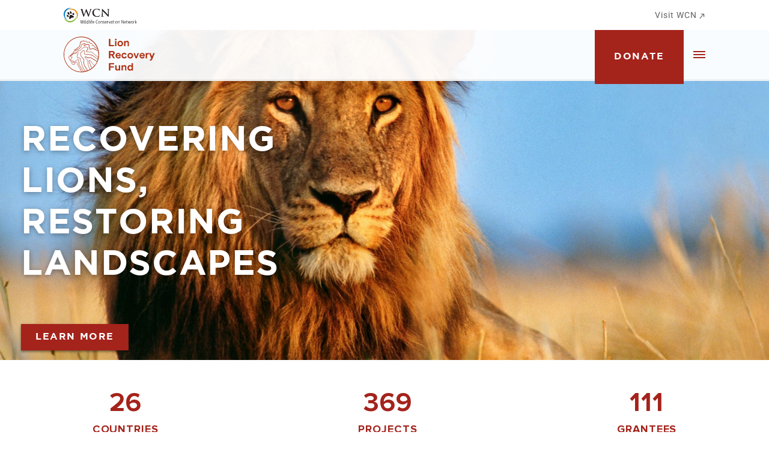

--- FILE ---
content_type: text/html; charset=UTF-8
request_url: https://lionrecoveryfund.org/
body_size: 53852
content:
<!doctype html>
<html
  lang="en-US">
  <head>
  <meta charset="utf-8">
  <meta http-equiv="x-ua-compatible" content="ie=edge">
  <meta name="viewport" content="width=device-width, initial-scale=1, shrink-to-fit=no">

  <style type="text/css"></style>

  
  
  

  
  <meta name='robots' content='index, follow, max-image-preview:large, max-snippet:-1, max-video-preview:-1' />
	<style></style>
	
	<!-- This site is optimized with the Yoast SEO plugin v26.7 - https://yoast.com/wordpress/plugins/seo/ -->
	<title>Home - Lion Recovery Fund</title>
<link crossorigin data-rocket-preconnect href="https://www.googletagmanager.com" rel="preconnect">
<link crossorigin data-rocket-preconnect href="https://assets.gospringboard.io" rel="preconnect">
<link crossorigin data-rocket-preconnect href="https://js.hsforms.net" rel="preconnect">
<link crossorigin data-rocket-preload as="font" href="https://fonts.gstatic.com/s/roboto/v50/KFO5CnqEu92Fr1Mu53ZEC9_Vu3r1gIhOszmkBnka.woff2" rel="preload">
<link crossorigin data-rocket-preload as="font" href="https://fonts.gstatic.com/s/roboto/v50/KFO7CnqEu92Fr1ME7kSn66aGLdTylUAMa3yUBA.woff2" rel="preload">
<link crossorigin data-rocket-preload as="font" href="https://lionrecoveryfund.org/wp-content/themes/fund-theme/dist/fonts/gotham/GothamBold_15dafe1e.woff2" rel="preload">
<link crossorigin data-rocket-preload as="font" href="https://lionrecoveryfund.org/wp-content/themes/fund-theme/dist/fonts/gotham/GothamCondensed-Medium_e237e02c.woff2" rel="preload">
<link crossorigin data-rocket-preload as="font" href="https://lionrecoveryfund.org/wp-content/themes/fund-theme/dist/fonts/gotham/Gotham-Book_143b4034.woff2" rel="preload">
<link crossorigin data-rocket-preload as="font" href="https://lionrecoveryfund.org/wp-content/themes/fund-theme/dist/fonts/proxima-nova/ProximaNova-Bold_26507f8e.woff2" rel="preload">
<style id="wpr-usedcss">:root{--primary-color:#a4231b;--secondary-color:#e1a524;--dark-color:#635d5c;--neutral-color:#ddd9d8}img:is([sizes=auto i],[sizes^="auto," i]){contain-intrinsic-size:3000px 1500px}img.emoji{display:inline!important;border:none!important;box-shadow:none!important;height:1em!important;width:1em!important;margin:0 .07em!important;vertical-align:-.1em!important;background:0 0!important;padding:0!important}:where(.wp-block-button__link){border-radius:9999px;box-shadow:none;padding:calc(.667em + 2px) calc(1.333em + 2px);text-decoration:none}:root :where(.wp-block-button .wp-block-button__link.is-style-outline),:root :where(.wp-block-button.is-style-outline>.wp-block-button__link){border:2px solid;padding:.667em 1.333em}:root :where(.wp-block-button .wp-block-button__link.is-style-outline:not(.has-text-color)),:root :where(.wp-block-button.is-style-outline>.wp-block-button__link:not(.has-text-color)){color:currentColor}:root :where(.wp-block-button .wp-block-button__link.is-style-outline:not(.has-background)),:root :where(.wp-block-button.is-style-outline>.wp-block-button__link:not(.has-background)){background-color:initial;background-image:none}:where(.wp-block-calendar table:not(.has-background) th){background:#ddd}:where(.wp-block-columns){margin-bottom:1.75em}:where(.wp-block-columns.has-background){padding:1.25em 2.375em}:where(.wp-block-post-comments input[type=submit]){border:none}:where(.wp-block-cover-image:not(.has-text-color)),:where(.wp-block-cover:not(.has-text-color)){color:#fff}:where(.wp-block-cover-image.is-light:not(.has-text-color)),:where(.wp-block-cover.is-light:not(.has-text-color)){color:#000}:root :where(.wp-block-cover h1:not(.has-text-color)),:root :where(.wp-block-cover h2:not(.has-text-color)),:root :where(.wp-block-cover h3:not(.has-text-color)),:root :where(.wp-block-cover h4:not(.has-text-color)),:root :where(.wp-block-cover h5:not(.has-text-color)),:root :where(.wp-block-cover h6:not(.has-text-color)),:root :where(.wp-block-cover p:not(.has-text-color)){color:inherit}:where(.wp-block-file){margin-bottom:1.5em}:where(.wp-block-file__button){border-radius:2em;display:inline-block;padding:.5em 1em}:where(.wp-block-file__button):is(a):active,:where(.wp-block-file__button):is(a):focus,:where(.wp-block-file__button):is(a):hover,:where(.wp-block-file__button):is(a):visited{box-shadow:none;color:#fff;opacity:.85;text-decoration:none}:where(.wp-block-group.wp-block-group-is-layout-constrained){position:relative}:root :where(.wp-block-image.is-style-rounded img,.wp-block-image .is-style-rounded img){border-radius:9999px}:where(.wp-block-latest-comments:not([style*=line-height] .wp-block-latest-comments__comment)){line-height:1.1}:where(.wp-block-latest-comments:not([style*=line-height] .wp-block-latest-comments__comment-excerpt p)){line-height:1.8}:root :where(.wp-block-latest-posts.is-grid){padding:0}:root :where(.wp-block-latest-posts.wp-block-latest-posts__list){padding-left:0}ol,ul{box-sizing:border-box}:root :where(.wp-block-list.has-background){padding:1.25em 2.375em}:where(.wp-block-navigation.has-background .wp-block-navigation-item a:not(.wp-element-button)),:where(.wp-block-navigation.has-background .wp-block-navigation-submenu a:not(.wp-element-button)){padding:.5em 1em}:where(.wp-block-navigation .wp-block-navigation__submenu-container .wp-block-navigation-item a:not(.wp-element-button)),:where(.wp-block-navigation .wp-block-navigation__submenu-container .wp-block-navigation-submenu a:not(.wp-element-button)),:where(.wp-block-navigation .wp-block-navigation__submenu-container .wp-block-navigation-submenu button.wp-block-navigation-item__content),:where(.wp-block-navigation .wp-block-navigation__submenu-container .wp-block-pages-list__item button.wp-block-navigation-item__content){padding:.5em 1em}:root :where(p.has-background){padding:1.25em 2.375em}:where(p.has-text-color:not(.has-link-color)) a{color:inherit}:where(.wp-block-post-comments-form) input:not([type=submit]),:where(.wp-block-post-comments-form) textarea{border:1px solid #949494;font-family:inherit;font-size:1em}:where(.wp-block-post-comments-form) input:where(:not([type=submit]):not([type=checkbox])),:where(.wp-block-post-comments-form) textarea{padding:calc(.667em + 2px)}:where(.wp-block-post-excerpt){box-sizing:border-box;margin-bottom:var(--wp--style--block-gap);margin-top:var(--wp--style--block-gap)}:where(.wp-block-preformatted.has-background){padding:1.25em 2.375em}:where(.wp-block-search__button){border:1px solid #ccc;padding:6px 10px}:where(.wp-block-search__input){font-family:inherit;font-size:inherit;font-style:inherit;font-weight:inherit;letter-spacing:inherit;line-height:inherit;text-transform:inherit}:where(.wp-block-search__button-inside .wp-block-search__inside-wrapper){border:1px solid #949494;box-sizing:border-box;padding:4px}:where(.wp-block-search__button-inside .wp-block-search__inside-wrapper) .wp-block-search__input{border:none;border-radius:0;padding:0 4px}:where(.wp-block-search__button-inside .wp-block-search__inside-wrapper) .wp-block-search__input:focus{outline:0}:where(.wp-block-search__button-inside .wp-block-search__inside-wrapper) :where(.wp-block-search__button){padding:4px 8px}:root :where(.wp-block-separator.is-style-dots){height:auto;line-height:1;text-align:center}:root :where(.wp-block-separator.is-style-dots):before{color:currentColor;content:"···";font-family:serif;font-size:1.5em;letter-spacing:2em;padding-left:2em}:root :where(.wp-block-site-logo.is-style-rounded){border-radius:9999px}:where(.wp-block-social-links:not(.is-style-logos-only)) .wp-social-link{background-color:#f0f0f0;color:#444}:where(.wp-block-social-links:not(.is-style-logos-only)) .wp-social-link-amazon{background-color:#f90;color:#fff}:where(.wp-block-social-links:not(.is-style-logos-only)) .wp-social-link-bandcamp{background-color:#1ea0c3;color:#fff}:where(.wp-block-social-links:not(.is-style-logos-only)) .wp-social-link-behance{background-color:#0757fe;color:#fff}:where(.wp-block-social-links:not(.is-style-logos-only)) .wp-social-link-bluesky{background-color:#0a7aff;color:#fff}:where(.wp-block-social-links:not(.is-style-logos-only)) .wp-social-link-codepen{background-color:#1e1f26;color:#fff}:where(.wp-block-social-links:not(.is-style-logos-only)) .wp-social-link-deviantart{background-color:#02e49b;color:#fff}:where(.wp-block-social-links:not(.is-style-logos-only)) .wp-social-link-discord{background-color:#5865f2;color:#fff}:where(.wp-block-social-links:not(.is-style-logos-only)) .wp-social-link-dribbble{background-color:#e94c89;color:#fff}:where(.wp-block-social-links:not(.is-style-logos-only)) .wp-social-link-dropbox{background-color:#4280ff;color:#fff}:where(.wp-block-social-links:not(.is-style-logos-only)) .wp-social-link-etsy{background-color:#f45800;color:#fff}:where(.wp-block-social-links:not(.is-style-logos-only)) .wp-social-link-facebook{background-color:#0866ff;color:#fff}:where(.wp-block-social-links:not(.is-style-logos-only)) .wp-social-link-fivehundredpx{background-color:#000;color:#fff}:where(.wp-block-social-links:not(.is-style-logos-only)) .wp-social-link-flickr{background-color:#0461dd;color:#fff}:where(.wp-block-social-links:not(.is-style-logos-only)) .wp-social-link-foursquare{background-color:#e65678;color:#fff}:where(.wp-block-social-links:not(.is-style-logos-only)) .wp-social-link-github{background-color:#24292d;color:#fff}:where(.wp-block-social-links:not(.is-style-logos-only)) .wp-social-link-goodreads{background-color:#eceadd;color:#382110}:where(.wp-block-social-links:not(.is-style-logos-only)) .wp-social-link-google{background-color:#ea4434;color:#fff}:where(.wp-block-social-links:not(.is-style-logos-only)) .wp-social-link-gravatar{background-color:#1d4fc4;color:#fff}:where(.wp-block-social-links:not(.is-style-logos-only)) .wp-social-link-instagram{background-color:#f00075;color:#fff}:where(.wp-block-social-links:not(.is-style-logos-only)) .wp-social-link-lastfm{background-color:#e21b24;color:#fff}:where(.wp-block-social-links:not(.is-style-logos-only)) .wp-social-link-linkedin{background-color:#0d66c2;color:#fff}:where(.wp-block-social-links:not(.is-style-logos-only)) .wp-social-link-mastodon{background-color:#3288d4;color:#fff}:where(.wp-block-social-links:not(.is-style-logos-only)) .wp-social-link-medium{background-color:#000;color:#fff}:where(.wp-block-social-links:not(.is-style-logos-only)) .wp-social-link-meetup{background-color:#f6405f;color:#fff}:where(.wp-block-social-links:not(.is-style-logos-only)) .wp-social-link-patreon{background-color:#000;color:#fff}:where(.wp-block-social-links:not(.is-style-logos-only)) .wp-social-link-pinterest{background-color:#e60122;color:#fff}:where(.wp-block-social-links:not(.is-style-logos-only)) .wp-social-link-pocket{background-color:#ef4155;color:#fff}:where(.wp-block-social-links:not(.is-style-logos-only)) .wp-social-link-reddit{background-color:#ff4500;color:#fff}:where(.wp-block-social-links:not(.is-style-logos-only)) .wp-social-link-skype{background-color:#0478d7;color:#fff}:where(.wp-block-social-links:not(.is-style-logos-only)) .wp-social-link-snapchat{background-color:#fefc00;color:#fff;stroke:#000}:where(.wp-block-social-links:not(.is-style-logos-only)) .wp-social-link-soundcloud{background-color:#ff5600;color:#fff}:where(.wp-block-social-links:not(.is-style-logos-only)) .wp-social-link-spotify{background-color:#1bd760;color:#fff}:where(.wp-block-social-links:not(.is-style-logos-only)) .wp-social-link-telegram{background-color:#2aabee;color:#fff}:where(.wp-block-social-links:not(.is-style-logos-only)) .wp-social-link-threads{background-color:#000;color:#fff}:where(.wp-block-social-links:not(.is-style-logos-only)) .wp-social-link-tiktok{background-color:#000;color:#fff}:where(.wp-block-social-links:not(.is-style-logos-only)) .wp-social-link-tumblr{background-color:#011835;color:#fff}:where(.wp-block-social-links:not(.is-style-logos-only)) .wp-social-link-twitch{background-color:#6440a4;color:#fff}:where(.wp-block-social-links:not(.is-style-logos-only)) .wp-social-link-twitter{background-color:#1da1f2;color:#fff}:where(.wp-block-social-links:not(.is-style-logos-only)) .wp-social-link-vimeo{background-color:#1eb7ea;color:#fff}:where(.wp-block-social-links:not(.is-style-logos-only)) .wp-social-link-vk{background-color:#4680c2;color:#fff}:where(.wp-block-social-links:not(.is-style-logos-only)) .wp-social-link-wordpress{background-color:#3499cd;color:#fff}:where(.wp-block-social-links:not(.is-style-logos-only)) .wp-social-link-whatsapp{background-color:#25d366;color:#fff}:where(.wp-block-social-links:not(.is-style-logos-only)) .wp-social-link-x{background-color:#000;color:#fff}:where(.wp-block-social-links:not(.is-style-logos-only)) .wp-social-link-yelp{background-color:#d32422;color:#fff}:where(.wp-block-social-links:not(.is-style-logos-only)) .wp-social-link-youtube{background-color:red;color:#fff}:where(.wp-block-social-links.is-style-logos-only) .wp-social-link{background:0 0}:where(.wp-block-social-links.is-style-logos-only) .wp-social-link svg{height:1.25em;width:1.25em}:where(.wp-block-social-links.is-style-logos-only) .wp-social-link-amazon{color:#f90}:where(.wp-block-social-links.is-style-logos-only) .wp-social-link-bandcamp{color:#1ea0c3}:where(.wp-block-social-links.is-style-logos-only) .wp-social-link-behance{color:#0757fe}:where(.wp-block-social-links.is-style-logos-only) .wp-social-link-bluesky{color:#0a7aff}:where(.wp-block-social-links.is-style-logos-only) .wp-social-link-codepen{color:#1e1f26}:where(.wp-block-social-links.is-style-logos-only) .wp-social-link-deviantart{color:#02e49b}:where(.wp-block-social-links.is-style-logos-only) .wp-social-link-discord{color:#5865f2}:where(.wp-block-social-links.is-style-logos-only) .wp-social-link-dribbble{color:#e94c89}:where(.wp-block-social-links.is-style-logos-only) .wp-social-link-dropbox{color:#4280ff}:where(.wp-block-social-links.is-style-logos-only) .wp-social-link-etsy{color:#f45800}:where(.wp-block-social-links.is-style-logos-only) .wp-social-link-facebook{color:#0866ff}:where(.wp-block-social-links.is-style-logos-only) .wp-social-link-fivehundredpx{color:#000}:where(.wp-block-social-links.is-style-logos-only) .wp-social-link-flickr{color:#0461dd}:where(.wp-block-social-links.is-style-logos-only) .wp-social-link-foursquare{color:#e65678}:where(.wp-block-social-links.is-style-logos-only) .wp-social-link-github{color:#24292d}:where(.wp-block-social-links.is-style-logos-only) .wp-social-link-goodreads{color:#382110}:where(.wp-block-social-links.is-style-logos-only) .wp-social-link-google{color:#ea4434}:where(.wp-block-social-links.is-style-logos-only) .wp-social-link-gravatar{color:#1d4fc4}:where(.wp-block-social-links.is-style-logos-only) .wp-social-link-instagram{color:#f00075}:where(.wp-block-social-links.is-style-logos-only) .wp-social-link-lastfm{color:#e21b24}:where(.wp-block-social-links.is-style-logos-only) .wp-social-link-linkedin{color:#0d66c2}:where(.wp-block-social-links.is-style-logos-only) .wp-social-link-mastodon{color:#3288d4}:where(.wp-block-social-links.is-style-logos-only) .wp-social-link-medium{color:#000}:where(.wp-block-social-links.is-style-logos-only) .wp-social-link-meetup{color:#f6405f}:where(.wp-block-social-links.is-style-logos-only) .wp-social-link-patreon{color:#000}:where(.wp-block-social-links.is-style-logos-only) .wp-social-link-pinterest{color:#e60122}:where(.wp-block-social-links.is-style-logos-only) .wp-social-link-pocket{color:#ef4155}:where(.wp-block-social-links.is-style-logos-only) .wp-social-link-reddit{color:#ff4500}:where(.wp-block-social-links.is-style-logos-only) .wp-social-link-skype{color:#0478d7}:where(.wp-block-social-links.is-style-logos-only) .wp-social-link-snapchat{color:#fff;stroke:#000}:where(.wp-block-social-links.is-style-logos-only) .wp-social-link-soundcloud{color:#ff5600}:where(.wp-block-social-links.is-style-logos-only) .wp-social-link-spotify{color:#1bd760}:where(.wp-block-social-links.is-style-logos-only) .wp-social-link-telegram{color:#2aabee}:where(.wp-block-social-links.is-style-logos-only) .wp-social-link-threads{color:#000}:where(.wp-block-social-links.is-style-logos-only) .wp-social-link-tiktok{color:#000}:where(.wp-block-social-links.is-style-logos-only) .wp-social-link-tumblr{color:#011835}:where(.wp-block-social-links.is-style-logos-only) .wp-social-link-twitch{color:#6440a4}:where(.wp-block-social-links.is-style-logos-only) .wp-social-link-twitter{color:#1da1f2}:where(.wp-block-social-links.is-style-logos-only) .wp-social-link-vimeo{color:#1eb7ea}:where(.wp-block-social-links.is-style-logos-only) .wp-social-link-vk{color:#4680c2}:where(.wp-block-social-links.is-style-logos-only) .wp-social-link-whatsapp{color:#25d366}:where(.wp-block-social-links.is-style-logos-only) .wp-social-link-wordpress{color:#3499cd}:where(.wp-block-social-links.is-style-logos-only) .wp-social-link-x{color:#000}:where(.wp-block-social-links.is-style-logos-only) .wp-social-link-yelp{color:#d32422}:where(.wp-block-social-links.is-style-logos-only) .wp-social-link-youtube{color:red}:root :where(.wp-block-social-links .wp-social-link a){padding:.25em}:root :where(.wp-block-social-links.is-style-logos-only .wp-social-link a){padding:0}:root :where(.wp-block-social-links.is-style-pill-shape .wp-social-link a){padding-left:.6666666667em;padding-right:.6666666667em}:root :where(.wp-block-tag-cloud.is-style-outline){display:flex;flex-wrap:wrap;gap:1ch}:root :where(.wp-block-tag-cloud.is-style-outline a){border:1px solid;font-size:unset!important;margin-right:0;padding:1ch 2ch;text-decoration:none!important}:root :where(.wp-block-table-of-contents){box-sizing:border-box}:where(.wp-block-term-description){box-sizing:border-box;margin-bottom:var(--wp--style--block-gap);margin-top:var(--wp--style--block-gap)}:where(pre.wp-block-verse){font-family:inherit}:root{--wp--preset--font-size--normal:16px;--wp--preset--font-size--huge:42px}.screen-reader-text{border:0;clip-path:inset(50%);height:1px;margin:-1px;overflow:hidden;padding:0;position:absolute;width:1px;word-wrap:normal!important}.screen-reader-text:focus{background-color:#ddd;clip-path:none;color:#444;display:block;font-size:1em;height:auto;left:5px;line-height:normal;padding:15px 23px 14px;text-decoration:none;top:5px;width:auto;z-index:100000}html :where(.has-border-color){border-style:solid}html :where([style*=border-top-color]){border-top-style:solid}html :where([style*=border-right-color]){border-right-style:solid}html :where([style*=border-bottom-color]){border-bottom-style:solid}html :where([style*=border-left-color]){border-left-style:solid}html :where([style*=border-width]){border-style:solid}html :where([style*=border-top-width]){border-top-style:solid}html :where([style*=border-right-width]){border-right-style:solid}html :where([style*=border-bottom-width]){border-bottom-style:solid}html :where([style*=border-left-width]){border-left-style:solid}html :where(img[class*=wp-image-]){height:auto;max-width:100%}:where(figure){margin:0 0 1em}html :where(.is-position-sticky){--wp-admin--admin-bar--position-offset:var(--wp-admin--admin-bar--height,0px)}@media screen and (max-width:600px){html :where(.is-position-sticky){--wp-admin--admin-bar--position-offset:0px}}:root{--wp--preset--aspect-ratio--square:1;--wp--preset--aspect-ratio--4-3:4/3;--wp--preset--aspect-ratio--3-4:3/4;--wp--preset--aspect-ratio--3-2:3/2;--wp--preset--aspect-ratio--2-3:2/3;--wp--preset--aspect-ratio--16-9:16/9;--wp--preset--aspect-ratio--9-16:9/16;--wp--preset--color--black:#000000;--wp--preset--color--cyan-bluish-gray:#abb8c3;--wp--preset--color--white:#ffffff;--wp--preset--color--pale-pink:#f78da7;--wp--preset--color--vivid-red:#cf2e2e;--wp--preset--color--luminous-vivid-orange:#ff6900;--wp--preset--color--luminous-vivid-amber:#fcb900;--wp--preset--color--light-green-cyan:#7bdcb5;--wp--preset--color--vivid-green-cyan:#00d084;--wp--preset--color--pale-cyan-blue:#8ed1fc;--wp--preset--color--vivid-cyan-blue:#0693e3;--wp--preset--color--vivid-purple:#9b51e0;--wp--preset--gradient--vivid-cyan-blue-to-vivid-purple:linear-gradient(135deg,rgba(6, 147, 227, 1) 0%,rgb(155, 81, 224) 100%);--wp--preset--gradient--light-green-cyan-to-vivid-green-cyan:linear-gradient(135deg,rgb(122, 220, 180) 0%,rgb(0, 208, 130) 100%);--wp--preset--gradient--luminous-vivid-amber-to-luminous-vivid-orange:linear-gradient(135deg,rgba(252, 185, 0, 1) 0%,rgba(255, 105, 0, 1) 100%);--wp--preset--gradient--luminous-vivid-orange-to-vivid-red:linear-gradient(135deg,rgba(255, 105, 0, 1) 0%,rgb(207, 46, 46) 100%);--wp--preset--gradient--very-light-gray-to-cyan-bluish-gray:linear-gradient(135deg,rgb(238, 238, 238) 0%,rgb(169, 184, 195) 100%);--wp--preset--gradient--cool-to-warm-spectrum:linear-gradient(135deg,rgb(74, 234, 220) 0%,rgb(151, 120, 209) 20%,rgb(207, 42, 186) 40%,rgb(238, 44, 130) 60%,rgb(251, 105, 98) 80%,rgb(254, 248, 76) 100%);--wp--preset--gradient--blush-light-purple:linear-gradient(135deg,rgb(255, 206, 236) 0%,rgb(152, 150, 240) 100%);--wp--preset--gradient--blush-bordeaux:linear-gradient(135deg,rgb(254, 205, 165) 0%,rgb(254, 45, 45) 50%,rgb(107, 0, 62) 100%);--wp--preset--gradient--luminous-dusk:linear-gradient(135deg,rgb(255, 203, 112) 0%,rgb(199, 81, 192) 50%,rgb(65, 88, 208) 100%);--wp--preset--gradient--pale-ocean:linear-gradient(135deg,rgb(255, 245, 203) 0%,rgb(182, 227, 212) 50%,rgb(51, 167, 181) 100%);--wp--preset--gradient--electric-grass:linear-gradient(135deg,rgb(202, 248, 128) 0%,rgb(113, 206, 126) 100%);--wp--preset--gradient--midnight:linear-gradient(135deg,rgb(2, 3, 129) 0%,rgb(40, 116, 252) 100%);--wp--preset--font-size--small:13px;--wp--preset--font-size--medium:20px;--wp--preset--font-size--large:36px;--wp--preset--font-size--x-large:42px;--wp--preset--spacing--20:0.44rem;--wp--preset--spacing--30:0.67rem;--wp--preset--spacing--40:1rem;--wp--preset--spacing--50:1.5rem;--wp--preset--spacing--60:2.25rem;--wp--preset--spacing--70:3.38rem;--wp--preset--spacing--80:5.06rem;--wp--preset--shadow--natural:6px 6px 9px rgba(0, 0, 0, .2);--wp--preset--shadow--deep:12px 12px 50px rgba(0, 0, 0, .4);--wp--preset--shadow--sharp:6px 6px 0px rgba(0, 0, 0, .2);--wp--preset--shadow--outlined:6px 6px 0px -3px rgba(255, 255, 255, 1),6px 6px rgba(0, 0, 0, 1);--wp--preset--shadow--crisp:6px 6px 0px rgba(0, 0, 0, 1)}:where(body){margin:0}:where(.is-layout-flex){gap:.5em}:where(.is-layout-grid){gap:.5em}body{padding-top:0;padding-right:0;padding-bottom:0;padding-left:0}a:where(:not(.wp-element-button)){text-decoration:underline}:root :where(.wp-element-button,.wp-block-button__link){background-color:#32373c;border-width:0;color:#fff;font-family:inherit;font-size:inherit;line-height:inherit;padding:calc(.667em + 2px) calc(1.333em + 2px);text-decoration:none}:where(.wp-block-post-template.is-layout-flex){gap:1.25em}:where(.wp-block-post-template.is-layout-grid){gap:1.25em}:where(.wp-block-columns.is-layout-flex){gap:2em}:where(.wp-block-columns.is-layout-grid){gap:2em}:root :where(.wp-block-pullquote){font-size:1.5em;line-height:1.6}.nivo-lightbox-overlay{position:fixed;top:0;left:0;z-index:99998;width:100%;height:100%;overflow:hidden;visibility:hidden;opacity:0;-webkit-box-sizing:border-box;-moz-box-sizing:border-box;box-sizing:border-box}.nivo-lightbox-overlay.nivo-lightbox-open{visibility:visible;opacity:1}.nivo-lightbox-wrap{position:absolute;top:10%;bottom:10%;left:10%;right:10%}.nivo-lightbox-content{width:100%;height:100%}.nivo-lightbox-title-wrap{position:absolute;bottom:0;left:0;width:100%;z-index:99999;text-align:center}.nivo-lightbox-nav{display:none}.nivo-lightbox-prev{position:absolute;top:50%;left:0}.nivo-lightbox-next{position:absolute;top:50%;right:0}.nivo-lightbox-image{text-align:center}.nivo-lightbox-image img{max-width:100%;max-height:100%;width:auto;height:auto;vertical-align:middle}.nivo-lightbox-content iframe{width:100%;height:100%}.nivo-lightbox-error{display:table;text-align:center;width:100%;height:100%;color:#fff;text-shadow:0 1px 1px #000}.nivo-lightbox-error p{display:table-cell;vertical-align:middle}@font-face{font-display:swap;font-family:Roboto;font-style:italic;font-weight:400;font-stretch:100%;src:url(https://fonts.gstatic.com/s/roboto/v50/KFO5CnqEu92Fr1Mu53ZEC9_Vu3r1gIhOszmkBnka.woff2) format('woff2');unicode-range:U+0000-00FF,U+0131,U+0152-0153,U+02BB-02BC,U+02C6,U+02DA,U+02DC,U+0304,U+0308,U+0329,U+2000-206F,U+20AC,U+2122,U+2191,U+2193,U+2212,U+2215,U+FEFF,U+FFFD}@font-face{font-display:swap;font-family:Roboto;font-style:italic;font-weight:700;font-stretch:100%;src:url(https://fonts.gstatic.com/s/roboto/v50/KFO5CnqEu92Fr1Mu53ZEC9_Vu3r1gIhOszmkBnka.woff2) format('woff2');unicode-range:U+0000-00FF,U+0131,U+0152-0153,U+02BB-02BC,U+02C6,U+02DA,U+02DC,U+0304,U+0308,U+0329,U+2000-206F,U+20AC,U+2122,U+2191,U+2193,U+2212,U+2215,U+FEFF,U+FFFD}@font-face{font-display:swap;font-family:Roboto;font-style:normal;font-weight:400;font-stretch:100%;src:url(https://fonts.gstatic.com/s/roboto/v50/KFO7CnqEu92Fr1ME7kSn66aGLdTylUAMa3yUBA.woff2) format('woff2');unicode-range:U+0000-00FF,U+0131,U+0152-0153,U+02BB-02BC,U+02C6,U+02DA,U+02DC,U+0304,U+0308,U+0329,U+2000-206F,U+20AC,U+2122,U+2191,U+2193,U+2212,U+2215,U+FEFF,U+FFFD}@font-face{font-display:swap;font-family:Roboto;font-style:normal;font-weight:700;font-stretch:100%;src:url(https://fonts.gstatic.com/s/roboto/v50/KFO7CnqEu92Fr1ME7kSn66aGLdTylUAMa3yUBA.woff2) format('woff2');unicode-range:U+0000-00FF,U+0131,U+0152-0153,U+02BB-02BC,U+02C6,U+02DA,U+02DC,U+0304,U+0308,U+0329,U+2000-206F,U+20AC,U+2122,U+2191,U+2193,U+2212,U+2215,U+FEFF,U+FFFD}@font-face{font-display:swap;font-family:Gotham;src:url(https://lionrecoveryfund.org/wp-content/themes/fund-theme/dist/fonts/gotham/GothamBold_0ef4e118.eot);src:url(https://lionrecoveryfund.org/wp-content/themes/fund-theme/dist/fonts/gotham/GothamBold_0ef4e118.eot?#iefix) format("embedded-opentype"),url(https://lionrecoveryfund.org/wp-content/themes/fund-theme/dist/fonts/gotham/GothamBold_15dafe1e.woff2) format("woff2"),url(https://lionrecoveryfund.org/wp-content/themes/fund-theme/dist/fonts/gotham/GothamBold_2df7d7b1.woff) format("woff"),url(https://lionrecoveryfund.org/wp-content/themes/fund-theme/dist/fonts/gotham/GothamBold_cdecb667.ttf) format("truetype"),url(https://lionrecoveryfund.org/wp-content/themes/fund-theme/dist/fonts/gotham/GothamBold_71190f73.svg#GothamBold) format("svg");font-weight:700;font-style:normal}@font-face{font-display:swap;font-family:'Gotham Condensed';src:url(https://lionrecoveryfund.org/wp-content/themes/fund-theme/dist/fonts/gotham/GothamCondensed-Medium_6c476fbc.eot);src:url(https://lionrecoveryfund.org/wp-content/themes/fund-theme/dist/fonts/gotham/GothamCondensed-Medium_6c476fbc.eot?#iefix) format("embedded-opentype"),url(https://lionrecoveryfund.org/wp-content/themes/fund-theme/dist/fonts/gotham/GothamCondensed-Medium_e237e02c.woff2) format("woff2"),url(https://lionrecoveryfund.org/wp-content/themes/fund-theme/dist/fonts/gotham/GothamCondensed-Medium_108a6925.woff) format("woff"),url(https://lionrecoveryfund.org/wp-content/themes/fund-theme/dist/fonts/gotham/GothamCondensed-Medium_7a3e9485.ttf) format("truetype"),url(https://lionrecoveryfund.org/wp-content/themes/fund-theme/dist/fonts/gotham/GothamCondensed-Medium_154bab29.svg#GothamCondensed-Medium) format("svg");font-weight:500;font-style:normal}@font-face{font-display:swap;font-family:Gotham;src:url(https://lionrecoveryfund.org/wp-content/themes/fund-theme/dist/fonts/gotham/Gotham-Book_89ce456b.eot);src:url(https://lionrecoveryfund.org/wp-content/themes/fund-theme/dist/fonts/gotham/Gotham-Book_89ce456b.eot?#iefix) format("embedded-opentype"),url(https://lionrecoveryfund.org/wp-content/themes/fund-theme/dist/fonts/gotham/Gotham-Book_143b4034.woff2) format("woff2"),url(https://lionrecoveryfund.org/wp-content/themes/fund-theme/dist/fonts/gotham/Gotham-Book_382be539.woff) format("woff"),url(https://lionrecoveryfund.org/wp-content/themes/fund-theme/dist/fonts/gotham/Gotham-Book_ffab4dbd.ttf) format("truetype"),url(https://lionrecoveryfund.org/wp-content/themes/fund-theme/dist/fonts/gotham/Gotham-Book_9583bbf2.svg#Gotham-Book) format("svg");font-weight:400;font-style:normal}@font-face{font-family:'Proxima Nova';src:url(https://lionrecoveryfund.org/wp-content/themes/fund-theme/dist/fonts/proxima-nova/ProximaNova-Bold_26507f8e.woff2) format("woff2");font-weight:700;font-style:normal;font-display:swap}:root{--blue:#325481;--indigo:#6610f2;--purple:#6f42c1;--pink:#d10373;--red:#ae312a;--orange:#e68425;--yellow:#e1a524;--green:#6da42d;--teal:#20c997;--cyan:#17a2b8;--white:#fff;--gray:#6c757d;--gray-dark:#343a40;--primary:#e68425;--secondary:#0070b1;--success:#6da42d;--info:#17a2b8;--warning:#e1a524;--danger:#ae312a;--light:#f8f9fa;--dark:#343a40;--breakpoint-xxs:0;--breakpoint-xs:200px;--breakpoint-sm:600px;--breakpoint-md:900px;--breakpoint-lg:1200px;--breakpoint-xl:1400px;--breakpoint-xxl:1600px;--font-family-sans-serif:-apple-system,BlinkMacSystemFont,"Segoe UI",Roboto,"Helvetica Neue",Arial,"Noto Sans","Liberation Sans",sans-serif,"Apple Color Emoji","Segoe UI Emoji","Segoe UI Symbol","Noto Color Emoji";--font-family-monospace:SFMono-Regular,Menlo,Monaco,Consolas,"Liberation Mono","Courier New",monospace}*,:after,:before{-webkit-box-sizing:border-box;box-sizing:border-box}html{font-family:sans-serif;line-height:1.15;-webkit-text-size-adjust:100%;-webkit-tap-highlight-color:transparent}article,aside,figcaption,figure,footer,header,hgroup,main,nav,section{display:block}body{margin:0;font-family:-apple-system,BlinkMacSystemFont,'Segoe UI',Roboto,'Helvetica Neue',Arial,'Noto Sans','Liberation Sans',sans-serif;font-size:1rem;font-weight:400;line-height:1.5;color:#212529;text-align:left;background-color:#fff}[tabindex="-1"]:focus:not(:focus-visible){outline:0!important}hr{-webkit-box-sizing:content-box;box-sizing:content-box;height:0;overflow:visible}h1,h2,h3,h4,h5,h6{margin-top:0;margin-bottom:.5rem}p{margin-top:0;margin-bottom:1rem}abbr[data-original-title],abbr[title]{text-decoration:underline;-webkit-text-decoration:underline dotted;text-decoration:underline dotted;cursor:help;border-bottom:0;text-decoration-skip-ink:none}address{font-style:normal;line-height:inherit}address,dl,ol,ul{margin-bottom:1rem}dl,ol,ul{margin-top:0}ol ol,ol ul,ul ol,ul ul{margin-bottom:0}dt{font-weight:700}dd{margin-bottom:.5rem;margin-left:0}blockquote{margin:0 0 1rem}strong{font-weight:bolder}small{font-size:80%}sub,sup{position:relative;font-size:75%;line-height:0;vertical-align:baseline}sub{bottom:-.25em}sup{top:-.5em}a{color:#e68425;text-decoration:none;background-color:transparent}a:hover{color:#ab5e14;text-decoration:underline}a:not([href]):not([class]),a:not([href]):not([class]):hover{color:inherit;text-decoration:none}code,kbd,pre,samp{font-family:SFMono-Regular,Menlo,Monaco,Consolas,'Liberation Mono','Courier New',monospace;font-size:1em}pre{margin-top:0;margin-bottom:1rem;overflow:auto;-ms-overflow-style:scrollbar}figure{margin:0 0 1rem}img{border-style:none}img,svg{vertical-align:middle}svg{overflow:hidden}table{border-collapse:collapse}caption{padding-top:.75rem;padding-bottom:.75rem;color:#6c757d;text-align:left;caption-side:bottom}th{text-align:inherit;text-align:-webkit-match-parent}label{display:inline-block;margin-bottom:.5rem}button{border-radius:0}button:focus:not(:focus-visible){outline:0}button,input,optgroup,select,textarea{margin:0;font-family:inherit;font-size:inherit;line-height:inherit}button,input{overflow:visible}button,select{text-transform:none}[role=button]{cursor:pointer}select{word-wrap:normal}[type=button],[type=reset],[type=submit],button{-webkit-appearance:button}[type=button]:not(:disabled),[type=reset]:not(:disabled),[type=submit]:not(:disabled),button:not(:disabled){cursor:pointer}[type=button]::-moz-focus-inner,[type=reset]::-moz-focus-inner,[type=submit]::-moz-focus-inner,button::-moz-focus-inner{padding:0;border-style:none}input[type=checkbox],input[type=radio]{-webkit-box-sizing:border-box;box-sizing:border-box;padding:0}textarea{overflow:auto;resize:vertical}fieldset{min-width:0;padding:0;margin:0;border:0}legend{display:block;width:100%;max-width:100%;padding:0;margin-bottom:.5rem;font-size:1.5rem;line-height:inherit;color:inherit;white-space:normal}progress{vertical-align:baseline}[type=number]::-webkit-inner-spin-button,[type=number]::-webkit-outer-spin-button{height:auto}[type=search]{outline-offset:-2px;-webkit-appearance:none}[type=search]::-webkit-search-decoration{-webkit-appearance:none}::-webkit-file-upload-button{font:inherit;-webkit-appearance:button}output{display:inline-block}summary{display:list-item;cursor:pointer}template{display:none}[hidden]{display:none!important}.h1,.h2,.h3,.h4,.h5,.h6,h1,h2,h3,h4,h5,h6{margin-bottom:.5rem;font-weight:500;line-height:1.2}.h1,h1{font-size:2.5rem}.h2,h2{font-size:2rem}.h3,h3{font-size:1.75rem}.h4,h4{font-size:1.5rem}.h5,h5{font-size:1.25rem}.h6,h6{font-size:1rem}hr{margin-top:1rem;margin-bottom:1rem;border:0;border-top:1px solid rgba(0,0,0,.1)}.small,small{font-size:.875em;font-weight:400}.mark,mark{padding:.2em;background-color:#fcf8e3}.blockquote{margin-bottom:1rem;font-size:1.25rem}.figure{display:inline-block}code{font-size:87.5%;color:#d10373;word-wrap:break-word}a>code{color:inherit}kbd{padding:.2rem .4rem;font-size:87.5%;color:#fff;background-color:#212529;border-radius:.2rem}kbd kbd{padding:0;font-size:100%;font-weight:700}pre{display:block;font-size:87.5%;color:#212529}pre code{font-size:inherit;color:inherit;word-break:normal}.container,.container-fluid{width:100%;padding-right:15px;padding-left:15px;margin-right:auto;margin-left:auto}@media (min-width:200px){.container{max-width:170px}}@media (min-width:600px){.container{max-width:570px}}@media (min-width:900px){.container{max-width:870px}}@media (min-width:1200px){.container{max-width:1170px}}@media (min-width:1400px){.container{max-width:1370px}}@media (min-width:1600px){.container{max-width:1570px}}.row{display:-webkit-box;display:-ms-flexbox;display:flex;-ms-flex-wrap:wrap;flex-wrap:wrap;margin-right:-15px;margin-left:-15px}.no-gutters{margin-right:0;margin-left:0}.no-gutters>.col,.no-gutters>[class*=col-]{padding-right:0;padding-left:0}.col,.col-14,.col-7,.col-lg-5,.col-lg-6,.col-lg-7,.col-md-11,.col-md-12,.col-md-13,.col-md-14,.col-md-5,.col-md-7,.col-md-8,.col-md-9,.col-xs-14,.col-xs-8{position:relative;width:100%;padding-right:15px;padding-left:15px}.col{-ms-flex-preferred-size:0;flex-basis:0;-webkit-box-flex:1;-ms-flex-positive:1;flex-grow:1;max-width:100%}.col-7{-webkit-box-flex:0}.col-7{-ms-flex:0 0 50%;flex:0 0 50%;max-width:50%}.col-14{-webkit-box-flex:0;-ms-flex:0 0 100%;flex:0 0 100%;max-width:100%}.order-1{-webkit-box-ordinal-group:2;-ms-flex-order:1;order:1}.order-2{-webkit-box-ordinal-group:3;-ms-flex-order:2;order:2}@media (min-width:200px){.col-xs-8{-webkit-box-flex:0;-ms-flex:0 0 57.14285714%;flex:0 0 57.14285714%;max-width:57.14285714%}.col-xs-14{-webkit-box-flex:0;-ms-flex:0 0 100%;flex:0 0 100%;max-width:100%}}@media (min-width:900px){.col-md-5{-webkit-box-flex:0;-ms-flex:0 0 35.71428571%;flex:0 0 35.71428571%;max-width:35.71428571%}.col-md-7{-webkit-box-flex:0;-ms-flex:0 0 50%;flex:0 0 50%;max-width:50%}.col-md-8{-webkit-box-flex:0;-ms-flex:0 0 57.14285714%;flex:0 0 57.14285714%;max-width:57.14285714%}.col-md-9{-webkit-box-flex:0;-ms-flex:0 0 64.28571429%;flex:0 0 64.28571429%;max-width:64.28571429%}.col-md-11{-webkit-box-flex:0;-ms-flex:0 0 78.57142857%;flex:0 0 78.57142857%;max-width:78.57142857%}.col-md-12{-webkit-box-flex:0;-ms-flex:0 0 85.71428571%;flex:0 0 85.71428571%;max-width:85.71428571%}.col-md-13{-webkit-box-flex:0;-ms-flex:0 0 92.85714286%;flex:0 0 92.85714286%;max-width:92.85714286%}.col-md-14{-webkit-box-flex:0;-ms-flex:0 0 100%;flex:0 0 100%;max-width:100%}.offset-md-1{margin-left:7.14285714%}}@media (min-width:1200px){.col-lg-5{-webkit-box-flex:0;-ms-flex:0 0 35.71428571%;flex:0 0 35.71428571%;max-width:35.71428571%}.col-lg-6{-webkit-box-flex:0;-ms-flex:0 0 42.85714286%;flex:0 0 42.85714286%;max-width:42.85714286%}.col-lg-7{-webkit-box-flex:0;-ms-flex:0 0 50%;flex:0 0 50%;max-width:50%}}.table{width:100%;margin-bottom:1rem;color:#212529}.table td,.table th{padding:.75rem;vertical-align:top;border-top:1px solid #dee2e6}.table thead th{vertical-align:bottom;border-bottom:2px solid #dee2e6}.table tbody+tbody{border-top:2px solid #dee2e6}.btn{display:inline-block;font-weight:400;color:#212529;text-align:center;vertical-align:middle;-webkit-user-select:none;-moz-user-select:none;-ms-user-select:none;user-select:none;background-color:transparent;border:1px solid transparent;padding:.375rem .75rem;font-size:1rem;line-height:1.5;border-radius:.25rem;-webkit-transition:color .15s ease-in-out,background-color .15s ease-in-out,border-color .15s ease-in-out,-webkit-box-shadow .15s ease-in-out;transition:color .15s ease-in-out,background-color .15s ease-in-out,border-color .15s ease-in-out,-webkit-box-shadow .15s ease-in-out;-o-transition:color .15s ease-in-out,background-color .15s ease-in-out,border-color .15s ease-in-out,box-shadow .15s ease-in-out;transition:color .15s ease-in-out,background-color .15s ease-in-out,border-color .15s ease-in-out,box-shadow .15s ease-in-out;transition:color .15s ease-in-out,background-color .15s ease-in-out,border-color .15s ease-in-out,box-shadow .15s ease-in-out,-webkit-box-shadow .15s ease-in-out}@media (prefers-reduced-motion:reduce){.btn{-webkit-transition:none;-o-transition:none;transition:none}}.btn:hover{color:#212529;text-decoration:none}.btn.focus,.btn:focus{outline:0;-webkit-box-shadow:0 0 0 .2rem rgba(230,132,37,.25);box-shadow:0 0 0 .2rem rgba(230,132,37,.25)}.btn.disabled,.btn:disabled{opacity:.65}.btn:not(:disabled):not(.disabled){cursor:pointer}a.btn.disabled,fieldset:disabled a.btn{pointer-events:none}.fade{-webkit-transition:opacity .15s linear;-o-transition:opacity .15s linear;transition:opacity .15s linear}@media (prefers-reduced-motion:reduce){.fade{-webkit-transition:none;-o-transition:none;transition:none}}.fade:not(.show){opacity:0}.collapse:not(.show){display:none}.collapsing{position:relative;height:0;overflow:hidden;-webkit-transition:height .35s;-o-transition:height .35s;transition:height .35s ease}@media (prefers-reduced-motion:reduce){.collapsing{-webkit-transition:none;-o-transition:none;transition:none}}.collapsing.width{width:0;height:auto;-webkit-transition:width .35s;-o-transition:width .35s;transition:width .35s ease}@media (prefers-reduced-motion:reduce){.collapsing.width{-webkit-transition:none;-o-transition:none;transition:none}}.dropdown,.dropleft,.dropright,.dropup{position:relative}.dropdown-toggle{white-space:nowrap}.dropdown-toggle:after{display:inline-block;margin-left:.255em;vertical-align:.255em;content:"";border-top:.3em solid;border-right:.3em solid transparent;border-bottom:0;border-left:.3em solid transparent}.dropdown-toggle:empty:after{margin-left:0}.dropdown-menu{position:absolute;top:100%;left:0;z-index:1000;display:none;float:left;min-width:10rem;padding:.5rem 0;margin:.125rem 0 0;font-size:1rem;color:#212529;text-align:left;list-style:none;background-color:#fff;background-clip:padding-box;border:1px solid rgba(0,0,0,.15);border-radius:.25rem}.dropdown-menu-right{right:0;left:auto}.dropup .dropdown-menu{top:auto;bottom:100%;margin-top:0;margin-bottom:.125rem}.dropup .dropdown-toggle:after{display:inline-block;margin-left:.255em;vertical-align:.255em;content:"";border-top:0;border-right:.3em solid transparent;border-bottom:.3em solid;border-left:.3em solid transparent}.dropup .dropdown-toggle:empty:after{margin-left:0}.dropright .dropdown-menu{top:0;right:auto;left:100%;margin-top:0;margin-left:.125rem}.dropright .dropdown-toggle:after{display:inline-block;margin-left:.255em;vertical-align:.255em;content:"";border-top:.3em solid transparent;border-right:0;border-bottom:.3em solid transparent;border-left:.3em solid}.dropright .dropdown-toggle:empty:after{margin-left:0}.dropright .dropdown-toggle:after{vertical-align:0}.dropleft .dropdown-menu{top:0;right:100%;left:auto;margin-top:0;margin-right:.125rem}.dropleft .dropdown-toggle:after{display:inline-block;margin-left:.255em;vertical-align:.255em;content:"";display:none}.dropleft .dropdown-toggle:before{display:inline-block;margin-right:.255em;vertical-align:.255em;content:"";border-top:.3em solid transparent;border-right:.3em solid;border-bottom:.3em solid transparent}.dropleft .dropdown-toggle:empty:after{margin-left:0}.dropleft .dropdown-toggle:before{vertical-align:0}.dropdown-menu[x-placement^=bottom],.dropdown-menu[x-placement^=left],.dropdown-menu[x-placement^=right],.dropdown-menu[x-placement^=top]{right:auto;bottom:auto}.dropdown-item{display:block;width:100%;padding:.25rem 1.5rem;clear:both;font-weight:400;color:#212529;text-align:inherit;white-space:nowrap;background-color:transparent;border:0}.dropdown-item:focus,.dropdown-item:hover{color:#16181b;text-decoration:none;background-color:#e9ecef}.dropdown-item.active,.dropdown-item:active{color:#fff;text-decoration:none;background-color:#e68425}.dropdown-item.disabled,.dropdown-item:disabled{color:#adb5bd;pointer-events:none;background-color:transparent}.dropdown-menu.show{display:block}.nav{display:-webkit-box;display:-ms-flexbox;display:flex;-ms-flex-wrap:wrap;flex-wrap:wrap;padding-left:0;margin-bottom:0;list-style:none}.nav-link{display:block;padding:.5rem 1rem}.nav-link:focus,.nav-link:hover{text-decoration:none}.nav-link.disabled{color:#6c757d;pointer-events:none;cursor:default}.navbar{position:relative;padding:.5rem 1rem}.navbar,.navbar .container,.navbar .container-fluid{display:-webkit-box;display:-ms-flexbox;display:flex;-ms-flex-wrap:wrap;flex-wrap:wrap;-webkit-box-align:center;-ms-flex-align:center;align-items:center;-webkit-box-pack:justify;-ms-flex-pack:justify;justify-content:space-between}.navbar-nav{display:-webkit-box;display:-ms-flexbox;display:flex;-webkit-box-orient:vertical;-webkit-box-direction:normal;-ms-flex-direction:column;flex-direction:column;padding-left:0;margin-bottom:0;list-style:none}.navbar-nav .nav-link{padding-right:0;padding-left:0}.navbar-nav .dropdown-menu{position:static;float:none}.breadcrumb{display:-webkit-box;display:-ms-flexbox;display:flex;-ms-flex-wrap:wrap;flex-wrap:wrap;padding:.75rem 1rem;margin-bottom:1rem;list-style:none;background-color:#e9ecef;border-radius:.25rem}.pagination{display:-webkit-box;display:-ms-flexbox;display:flex;padding-left:0;list-style:none;border-radius:.25rem}.alert{position:relative;padding:.75rem 1.25rem;margin-bottom:1rem;border:1px solid transparent;border-radius:.25rem}.progress{height:1rem;line-height:0;font-size:.75rem;background-color:#e9ecef;border-radius:.25rem}.progress,.progress-bar{display:-webkit-box;display:-ms-flexbox;display:flex;overflow:hidden}.progress-bar{-webkit-box-orient:vertical;-webkit-box-direction:normal;-ms-flex-direction:column;flex-direction:column;-webkit-box-pack:center;-ms-flex-pack:center;justify-content:center;color:#fff;text-align:center;white-space:nowrap;background-color:#e68425;-webkit-transition:width .6s;-o-transition:width .6s;transition:width .6s ease}@media (prefers-reduced-motion:reduce){.progress-bar{-webkit-transition:none;-o-transition:none;transition:none}}.media{display:-webkit-box;display:-ms-flexbox;display:flex;-webkit-box-align:start;-ms-flex-align:start;align-items:flex-start}.list-group{display:-webkit-box;display:-ms-flexbox;display:flex;-webkit-box-orient:vertical;-webkit-box-direction:normal;-ms-flex-direction:column;flex-direction:column;padding-left:0;margin-bottom:0;border-radius:.25rem}.list-group-item{position:relative;display:block;padding:.75rem 1.25rem;background-color:#fff;border:1px solid rgba(0,0,0,.125)}.list-group-item:first-child{border-top-left-radius:inherit;border-top-right-radius:inherit}.list-group-item:last-child{border-bottom-right-radius:inherit;border-bottom-left-radius:inherit}.list-group-item.disabled,.list-group-item:disabled{color:#6c757d;pointer-events:none;background-color:#fff}.list-group-item.active{z-index:2;color:#fff;background-color:#e68425;border-color:#e68425}.list-group-item+.list-group-item{border-top-width:0}.list-group-item+.list-group-item.active{margin-top:-1px;border-top-width:1px}.close{float:right;font-size:1.5rem;font-weight:700;line-height:1;color:#000;text-shadow:0 1px 0 #fff;opacity:.5}.close:hover{color:#000;text-decoration:none}.close:not(:disabled):not(.disabled):focus,.close:not(:disabled):not(.disabled):hover{opacity:.75}button.close{padding:0;background-color:transparent;border:0}a.close.disabled{pointer-events:none}.toast{-ms-flex-preferred-size:350px;flex-basis:350px;max-width:350px;font-size:.875rem;background-color:hsla(0,0%,100%,.85);background-clip:padding-box;border:1px solid rgba(0,0,0,.1);-webkit-box-shadow:0 .25rem .75rem rgba(0,0,0,.1);box-shadow:0 .25rem .75rem rgba(0,0,0,.1);opacity:0;border-radius:.25rem}.toast:not(:last-child){margin-bottom:.75rem}.toast.showing{opacity:1}.toast.show{display:block;opacity:1}.toast.hide{display:none}.modal-open{overflow:hidden}.modal-open .modal{overflow-x:hidden;overflow-y:auto}.modal{position:fixed;top:0;left:0;z-index:1050;display:none;width:100%;height:100%;overflow:hidden;outline:0}.modal-dialog{position:relative;width:auto;margin:.5rem;pointer-events:none}.modal.fade .modal-dialog{-webkit-transition:-webkit-transform .3s ease-out;transition:-webkit-transform .3s ease-out;-o-transition:-o-transform .3s ease-out;transition:transform .3s ease-out;transition:transform .3s ease-out,-webkit-transform .3s ease-out,-o-transform .3s ease-out;-webkit-transform:translateY(-50px);-o-transform:translateY(-50px);transform:translateY(-50px)}@media (prefers-reduced-motion:reduce){.modal.fade .modal-dialog{-webkit-transition:none;-o-transition:none;transition:none}}.modal.show .modal-dialog{-webkit-transform:none;-o-transform:none;transform:none}.modal.modal-static .modal-dialog{-webkit-transform:scale(1.02);-o-transform:scale(1.02);transform:scale(1.02)}.modal-dialog-scrollable{display:-webkit-box;display:-ms-flexbox;display:flex;max-height:calc(100% - 1rem)}.modal-dialog-scrollable .modal-body{overflow-y:auto}.modal-backdrop{position:fixed;top:0;left:0;z-index:1040;width:100vw;height:100vh;background-color:#000}.modal-backdrop.fade{opacity:0}.modal-backdrop.show{opacity:.5}.modal-body{position:relative;-webkit-box-flex:1;-ms-flex:1 1 auto;flex:1 1 auto;padding:1rem}.modal-scrollbar-measure{position:absolute;top:-9999px;width:50px;height:50px;overflow:scroll}@media (min-width:600px){.modal-dialog{max-width:500px;margin:1.75rem auto}.modal-dialog-scrollable{max-height:calc(100% - 3.5rem)}}.tooltip{position:absolute;z-index:1070;display:block;margin:0;font-family:-apple-system,BlinkMacSystemFont,'Segoe UI',Roboto,'Helvetica Neue',Arial,'Noto Sans','Liberation Sans',sans-serif;font-style:normal;font-weight:400;line-height:1.5;text-align:left;text-align:start;text-decoration:none;text-shadow:none;text-transform:none;letter-spacing:normal;word-break:normal;white-space:normal;word-spacing:normal;line-break:auto;font-size:.875rem;word-wrap:break-word;opacity:0}.tooltip.show{opacity:.9}.tooltip .arrow{position:absolute;display:block;width:.8rem;height:.4rem}.tooltip .arrow:before{position:absolute;content:"";border-color:transparent;border-style:solid}.tooltip-inner{max-width:200px;padding:.25rem .5rem;color:#fff;text-align:center;background-color:#000;border-radius:.25rem}.popover{top:0;left:0;z-index:1060;max-width:276px;font-family:-apple-system,BlinkMacSystemFont,'Segoe UI',Roboto,'Helvetica Neue',Arial,'Noto Sans','Liberation Sans',sans-serif;font-style:normal;font-weight:400;line-height:1.5;text-align:left;text-align:start;text-decoration:none;text-shadow:none;text-transform:none;letter-spacing:normal;word-break:normal;white-space:normal;word-spacing:normal;line-break:auto;font-size:.875rem;word-wrap:break-word;background-color:#fff;background-clip:padding-box;border:1px solid rgba(0,0,0,.2);border-radius:.3rem}.popover,.popover .arrow{position:absolute;display:block}.popover .arrow{width:1rem;height:.5rem;margin:0 .3rem}.popover .arrow:after,.popover .arrow:before{position:absolute;display:block;content:"";border-color:transparent;border-style:solid}.popover-header{padding:.5rem .75rem;margin-bottom:0;font-size:1rem;background-color:#f7f7f7;border-bottom:1px solid #ebebeb;border-top-left-radius:calc(.3rem - 1px);border-top-right-radius:calc(.3rem - 1px)}.popover-header:empty{display:none}.popover-body{padding:.5rem .75rem;color:#212529}.carousel{position:relative}.carousel.pointer-event{-ms-touch-action:pan-y;touch-action:pan-y}.carousel-item{position:relative;display:none;float:left;width:100%;margin-right:-100%;-webkit-backface-visibility:hidden;backface-visibility:hidden;-webkit-transition:-webkit-transform .6s ease-in-out;transition:-webkit-transform .6s ease-in-out;-o-transition:-o-transform .6s ease-in-out;transition:transform .6s ease-in-out;transition:transform .6s ease-in-out,-webkit-transform .6s ease-in-out,-o-transform .6s ease-in-out}@media (prefers-reduced-motion:reduce){.carousel-item{-webkit-transition:none;-o-transition:none;transition:none}}.carousel-item-next,.carousel-item-prev,.carousel-item.active{display:block}.active.carousel-item-right,.carousel-item-next:not(.carousel-item-left){-webkit-transform:translateX(100%);-o-transform:translateX(100%);transform:translateX(100%)}.active.carousel-item-left,.carousel-item-prev:not(.carousel-item-right){-webkit-transform:translateX(-100%);-o-transform:translateX(-100%);transform:translateX(-100%)}.carousel-indicators{position:absolute;right:0;bottom:0;left:0;z-index:15;display:-webkit-box;display:-ms-flexbox;display:flex;-webkit-box-pack:center;-ms-flex-pack:center;justify-content:center;padding-left:0;margin-right:15%;margin-left:15%;list-style:none}.carousel-indicators li{-webkit-box-sizing:content-box;box-sizing:content-box;-webkit-box-flex:0;-ms-flex:0 1 auto;flex:0 1 auto;width:30px;height:3px;margin-right:3px;margin-left:3px;text-indent:-999px;cursor:pointer;background-color:#fff;background-clip:padding-box;border-top:10px solid transparent;border-bottom:10px solid transparent;opacity:.5;-webkit-transition:opacity .6s;-o-transition:opacity .6s;transition:opacity .6s ease}@media (prefers-reduced-motion:reduce){.carousel-indicators li{-webkit-transition:none;-o-transition:none;transition:none}}.carousel-indicators .active{opacity:1}.border{border:1px solid #dee2e6!important}.border-bottom{border-bottom:1px solid #dee2e6!important}.d-block{display:block!important}.d-flex{display:-webkit-box!important;display:-ms-flexbox!important;display:flex!important}@media (min-width:200px){.d-xs-none{display:none!important}.d-xs-block{display:block!important}}@media (min-width:600px){.d-sm-none{display:none!important}.d-sm-block{display:block!important}.d-sm-flex{display:-webkit-box!important;display:-ms-flexbox!important;display:flex!important}}@media (min-width:900px){.d-md-block{display:block!important}.d-md-flex{display:-webkit-box!important;display:-ms-flexbox!important;display:flex!important}}@media (min-width:1400px){.d-xl-none{display:none!important}.d-xl-flex{display:-webkit-box!important;display:-ms-flexbox!important;display:flex!important}}.flex-column{-webkit-box-direction:normal!important}.flex-column{-webkit-box-orient:vertical!important;-ms-flex-direction:column!important;flex-direction:column!important}.flex-wrap{-ms-flex-wrap:wrap!important;flex-wrap:wrap!important}.flex-nowrap{-ms-flex-wrap:nowrap!important;flex-wrap:nowrap!important}.justify-content-end{-webkit-box-pack:end!important;-ms-flex-pack:end!important;justify-content:flex-end!important}.justify-content-center{-webkit-box-pack:center!important;-ms-flex-pack:center!important;justify-content:center!important}.justify-content-between{-webkit-box-pack:justify!important;-ms-flex-pack:justify!important;justify-content:space-between!important}.align-items-center{-webkit-box-align:center!important;-ms-flex-align:center!important;align-items:center!important}.align-self-center{-ms-flex-item-align:center!important;align-self:center!important}@media (min-width:200px){.justify-content-xs-center{-webkit-box-pack:center!important;-ms-flex-pack:center!important;justify-content:center!important}}.position-static{position:static!important}@supports (position:sticky){.sticky-top{position:sticky;top:0;z-index:1020}}.screen-reader-text,.sr-only{white-space:nowrap}.screen-reader-text:active,.screen-reader-text:focus{white-space:normal}.mb-0{margin-bottom:0!important}.mb-3{margin-bottom:1rem!important}.px-0{padding-right:0!important}.px-0{padding-left:0!important}.text-center{text-align:center!important}@media (min-width:900px){.justify-content-md-end{-webkit-box-pack:end!important;-ms-flex-pack:end!important;justify-content:flex-end!important}.mb-md-0{margin-bottom:0!important}.text-md-left{text-align:left!important}.text-md-right{text-align:right!important}}.text-white{color:#fff!important}.visible{visibility:visible!important}.invisible{visibility:hidden!important}@media print{*,:after,:before{text-shadow:none!important;-webkit-box-shadow:none!important;box-shadow:none!important}a:not(.btn){text-decoration:underline}abbr[title]:after{content:" (" attr(title) ")"}pre{white-space:pre-wrap!important}blockquote,pre{border:1px solid #adb5bd}blockquote,img,pre,tr{page-break-inside:avoid}h2,h3,p{orphans:3;widows:3}h2,h3{page-break-after:avoid}@page{size:a3}.container,body{min-width:1200px!important}.navbar{display:none}.table{border-collapse:collapse!important}.table td,.table th{background-color:#fff!important}}.screen-reader-text,.sr-only{position:absolute;width:1px;height:1px;padding:0;margin:-1px;overflow:hidden;clip:rect(0,0,0,0);border:0}.screen-reader-text:active,.screen-reader-text:focus{position:static;width:auto;height:auto;margin:0;overflow:visible;clip:auto}.slick-slider{-webkit-box-sizing:border-box;box-sizing:border-box;-webkit-touch-callout:none;-webkit-user-select:none;-moz-user-select:none;-ms-user-select:none;user-select:none;-ms-touch-action:pan-y;touch-action:pan-y;-webkit-tap-highlight-color:transparent}.slick-list,.slick-slider{position:relative;display:block}.slick-list{overflow:hidden;margin:0;padding:0}.slick-list:focus{outline:0}.slick-slider .slick-list,.slick-slider .slick-track{-webkit-transform:translateZ(0);-o-transform:translateZ(0);transform:translateZ(0)}.slick-track{position:relative;left:0;top:0;display:block;margin-left:auto;margin-right:auto}.slick-track:after,.slick-track:before{content:"";display:table}.slick-track:after{clear:both}.slick-loading .slick-track{visibility:hidden}.slick-slide{float:left;height:100%;min-height:1px;display:none}[dir=rtl] .slick-slide{float:right}.slick-slide img{display:block}.slick-slide.slick-loading img{display:none}.slick-initialized .slick-slide{display:block}.slick-loading .slick-slide{visibility:hidden}.slick-vertical .slick-slide{display:block;height:auto;border:1px solid transparent}.slick-arrow.slick-hidden{display:none}.slick-loading .slick-list{background:url(https://lionrecoveryfund.org/wp-content/themes/fund-theme/dist/vendor/ajax-loader_c5cd7f53.gif) 50% no-repeat #fff}.slick-next,.slick-prev{position:absolute;display:block;height:20px;width:20px;line-height:0;font-size:0;cursor:pointer;top:50%;-webkit-transform:translateY(-50%);-o-transform:translateY(-50%);transform:translateY(-50%);padding:0;border:none}.slick-next,.slick-next:focus,.slick-next:hover,.slick-prev,.slick-prev:focus,.slick-prev:hover{background:0 0;color:transparent;outline:0}.slick-next:focus:before,.slick-next:hover:before,.slick-prev:focus:before,.slick-prev:hover:before{opacity:1}.slick-next.slick-disabled:before,.slick-prev.slick-disabled:before{opacity:.25}.slick-next:before,.slick-prev:before{font-family:slick;font-size:20px;line-height:1;color:#fff;opacity:.75;-webkit-font-smoothing:antialiased;-moz-osx-font-smoothing:grayscale}.slick-prev{left:-25px}[dir=rtl] .slick-prev{left:auto;right:-25px}.slick-prev:before{content:"\2190"}[dir=rtl] .slick-prev:before{content:"\2192"}.slick-next{right:-25px}[dir=rtl] .slick-next{left:-25px;right:auto}.slick-next:before{content:"\2192"}[dir=rtl] .slick-next:before{content:"\2190"}.slick-dotted.slick-slider{margin-bottom:30px}.slick-dots{position:absolute;bottom:-25px;display:block;text-align:center;padding:0;margin:0;width:100%}.slick-dots li{position:relative;display:inline-block;margin:0 5px;padding:0}.slick-dots li,.slick-dots li button{height:20px;width:20px;cursor:pointer}.slick-dots li button{border:0;background:0 0;display:block;outline:0;line-height:0;font-size:0;color:transparent;padding:5px}.slick-dots li button:focus,.slick-dots li button:hover{outline:0}.slick-dots li button:focus:before,.slick-dots li button:hover:before{opacity:1}.slick-dots li button:before{position:absolute;top:0;left:0;content:"\2022";width:20px;height:20px;font-family:slick;font-size:6px;line-height:20px;text-align:center;color:#000;opacity:.25;-webkit-font-smoothing:antialiased;-moz-osx-font-smoothing:grayscale}.slick-dots li.slick-active button:before{color:#000;opacity:.75}@font-face{font-display:swap;font-family:icomoon;src:url(https://lionrecoveryfund.org/wp-content/themes/fund-theme/dist/fonts/icons/fonts/icomoon_598b95d0.eot);src:url(https://lionrecoveryfund.org/wp-content/themes/fund-theme/dist/fonts/icons/fonts/icomoon_598b95d0.eot#iefix) format("embedded-opentype"),url([data-uri]) format("truetype"),url([data-uri]) format("woff"),url(https://lionrecoveryfund.org/wp-content/themes/fund-theme/dist/fonts/icons/fonts/icomoon_5458967d.svg#icomoon) format("svg");font-weight:400;font-style:normal}[class*=" icon-"],[class^=icon-]{font-family:icomoon,sans-serif!important;speak:none;font-style:normal;font-weight:400;font-variant:normal;text-transform:none;line-height:1;-webkit-font-smoothing:antialiased;-moz-osx-font-smoothing:grayscale}.icon-instagram:before{content:"\E908"}.icon-facebook:before{content:"\E90B"}.icon-twitter:before{content:"\E90D"}.icon-search:before{content:"\E900"}.icon-chevron-left:before{content:"\E903"}.icon-chevron-right:before{content:"\E904"}body{overflow-x:hidden}.is-nav-active body{overflow:hidden;position:relative}body.scroll-mask{overflow:hidden}.wrap{z-index:100}.section,.wrap{position:relative}.section{margin-top:2rem;margin-bottom:2rem;overflow-y:visible}.section.section--credits{-webkit-font-smoothing:antialiased;-moz-osx-font-smoothing:grayscale;padding-top:1rem;padding-bottom:1rem}.section-inner{overflow:hidden}.section-container{max-width:1270px}.section-container:empty{display:none}.container-fluid{position:relative;z-index:1}.indicator{position:absolute;width:0;height:0;-webkit-transition:-webkit-transform .45s cubic-bezier(.165,.84,.44,1);transition:-webkit-transform .45s cubic-bezier(.165,.84,.44,1);-o-transition:-o-transform .45s cubic-bezier(.165,.84,.44,1);transition:transform .45s cubic-bezier(.165,.84,.44,1);transition:transform .45s cubic-bezier(.165,.84,.44,1),-webkit-transform .45s cubic-bezier(.165,.84,.44,1),-o-transform .45s cubic-bezier(.165,.84,.44,1);display:block;z-index:-2}.tabs--issues .indicator{border-left:10px solid transparent;border-right:10px solid transparent;border-top:10px solid #000;bottom:0;left:50%;-webkit-transform:translateX(-50%);-o-transform:translateX(-50%);transform:translateX(-50%)}@media (min-width:900px){.section{margin-top:5rem;margin-bottom:5rem}.tabs--issues .indicator{border-top:10px solid transparent;border-bottom:10px solid transparent;border-left:10px solid #002740;right:0;top:50%;left:auto;-webkit-transform:translateY(-50%);-o-transform:translateY(-50%);transform:translateY(-50%)}}.grid .indicator{border-left:10px solid transparent;border-right:10px solid transparent;border-top:10px solid transparent;left:50%;bottom:0;-webkit-transform:translateX(-50%);-o-transform:translateX(-50%);transform:translateX(-50%)}.grid-item.is-item-active .indicator{border-top-color:#000}.text-xs{font-size:14px;line-height:26px;letter-spacing:.88px}.background-fund{background-color:var(--primary-color)}.h1,h1{font-family:Gotham,sans-serif;margin-bottom:1rem;font-weight:700;text-transform:uppercase;font-size:20px;letter-spacing:.62px;line-height:23px}@media (min-width:900px){.h1,h1{font-size:45px;letter-spacing:1.14px;line-height:52px}}.h1-lg{font-family:Gotham,sans-serif;margin-bottom:1rem;font-weight:700;text-transform:uppercase;font-size:20px;letter-spacing:.62px;line-height:23px;text-shadow:0 2px 8px rgba(0,0,0,.35)}@media (min-width:900px){.h1-lg{font-size:46px;letter-spacing:1.6px;line-height:52px}}@media (min-width:1200px){.h1-lg{font-size:58px;letter-spacing:1.6px;line-height:69px}}.h2,h2{font-family:Gotham,sans-serif;margin-bottom:1rem;font-weight:700;font-size:18px;letter-spacing:.86px;line-height:20px}@media (min-width:600px){.h2,h2{font-size:42px;letter-spacing:1.14px;line-height:50px}}.h3,h3{font-family:Gotham,sans-serif;margin-bottom:1rem;font-weight:700;font-size:18px;letter-spacing:1.13px;line-height:20px}@media (min-width:900px){.h3,h3{font-size:38px;letter-spacing:1.03px;line-height:46px}}.h3-md{font-family:Gotham,sans-serif;margin-bottom:1rem;font-weight:700;font-size:18px;letter-spacing:1.13px;line-height:20px}@media (min-width:900px){.h3-md{font-size:32px;letter-spacing:.82px;line-height:44px}}.h3-sm{font-family:Gotham,sans-serif;margin-bottom:1rem;font-weight:700;font-size:18px;letter-spacing:1.13px;line-height:20px}@media (min-width:900px){.h3-sm{font-size:24px;letter-spacing:.69px;line-height:34px}}.h4,h4{font-family:Gotham,sans-serif;margin-bottom:1rem;font-weight:700;font-size:24px;letter-spacing:8.89px;line-height:27px}.h6,h6{font-size:9px;line-height:19px;letter-spacing:.88px}.body,body{font-family:Roboto,sans-serif;font-size:17px;line-height:26px;letter-spacing:.94px}a{-webkit-transition:.45s cubic-bezier(.165,.84,.44,1);-o-transition:.45s cubic-bezier(.165,.84,.44,1);transition:all .45s cubic-bezier(.165,.84,.44,1);outline:0;color:var(--primary-color)}a:hover{text-decoration:none}.link{font-family:Gotham,sans-serif;font-weight:700;font-size:16px;letter-spacing:1.6px;line-height:18px;text-transform:uppercase;color:#e64e25}.grid-content .link{padding:.8rem 1.5rem}.section-label{font-family:'Gotham Condensed',sans-serif;text-transform:uppercase;letter-spacing:3px;margin-bottom:2rem}.post .section-label{margin-bottom:1rem}@media (min-width:900px){.section-label{margin-bottom:1rem;letter-spacing:9.78px;font-size:22px}}.section-label i{display:inline-block;padding-right:.3333333333rem;vertical-align:middle}.text-grey2{color:#9b9b9b}.text-darkest-grey{color:#2f2f2f}[class*=icon-]{font-size:20px}.social-item [class*=icon-]{font-size:30px;color:#fff}.section--open-content-area li{margin-bottom:1rem}.section--open-content-area a{color:var(--primary-color)}.social-media{list-style:none;font-size:17px;display:-webkit-box;display:-ms-flexbox;display:flex;margin:0;padding:0;-webkit-box-pack:center;-ms-flex-pack:center;justify-content:center}.social-item a{padding:1rem}.footer .social-item:first-child a{padding-left:0}.icon-facebook:hover{color:#3b5998}.icon-twitter:hover{color:#00aced}.icon-instagram:hover{color:#517fa4}.small,small{font-size:16px;line-height:26px;letter-spacing:.88px}.blockquote,blockquote{font-size:26px;line-height:35px;letter-spacing:1.62px;font-family:Gotham,sans-serif;margin-top:2rem;margin-bottom:2rem;position:relative}.blockquote:after,.blockquote:before,blockquote:after,blockquote:before{color:#e64e25;font-family:Gotham,sans-serif;font-weight:700;font-size:42px}.blockquote:before,blockquote:before{content:"\201C";display:block}@media (min-width:900px){.social-media{-webkit-box-pack:start;-ms-flex-pack:start;justify-content:flex-start}.blockquote:before,blockquote:before{position:absolute;left:0;-webkit-transform:translateX(-150%) translateY(25%);-o-transform:translateX(-150%) translateY(25%);transform:translateX(-150%) translateY(25%)}}.blockquote:after,blockquote:after{content:"\201D";-webkit-transform:translateX(50%) translateY(30%);-o-transform:translateX(50%) translateY(30%);transform:translateX(50%) translateY(30%);display:inline-block}@media (min-width:900px){.blockquote:after,blockquote:after{-webkit-transform:translateX(100%) translateY(30%);-o-transform:translateX(100%) translateY(30%);transform:translateX(100%) translateY(30%)}}.blockquote p,blockquote p{display:inline}cite{font-size:15px;letter-spacing:.94px;font-style:normal}cite:before{content:"\2013";display:inline-block;margin-right:5px}blockquote+p>cite:first-child{margin-top:-1.5rem;display:block;margin-bottom:2rem}.close-icon,.plus-icon{position:relative;height:16px;display:block}.close-icon:after,.close-icon:before,.plus-icon:after,.plus-icon:before{content:"";background:#fff;border-radius:2px;display:block;position:absolute;left:50%;top:50%;-webkit-transform:translateX(-50%) translateY(-50%);-o-transform:translateX(-50%) translateY(-50%);transform:translateX(-50%) translateY(-50%);-webkit-transition:-webkit-transform .45s cubic-bezier(.165,.84,.44,1);transition:-webkit-transform .45s cubic-bezier(.165,.84,.44,1);-o-transition:-o-transform .45s cubic-bezier(.165,.84,.44,1);transition:transform .45s cubic-bezier(.165,.84,.44,1);transition:transform .45s cubic-bezier(.165,.84,.44,1),-webkit-transform .45s cubic-bezier(.165,.84,.44,1),-o-transform .45s cubic-bezier(.165,.84,.44,1)}.close-icon:before,.plus-icon:before{width:16px;height:2px}.is-active .close-icon:before,.is-active .plus-icon:before,.is-revealed .close-icon:before,.is-revealed .plus-icon:before{-webkit-transform:translateX(-50%) translateY(-50%) rotate(315deg);-o-transform:translateX(-50%) translateY(-50%) rotate(315deg);transform:translateX(-50%) translateY(-50%) rotate(315deg)}.close-icon:after,.plus-icon:after{height:16px;width:2px}.is-active .close-icon:after,.is-active .plus-icon:after,.is-revealed .close-icon:after,.is-revealed .plus-icon:after{-webkit-transform:translateX(-50%) translateY(-50%) rotate(135deg);-o-transform:translateX(-50%) translateY(-50%) rotate(135deg);transform:translateX(-50%) translateY(-50%) rotate(135deg)}.close-icon:after,.close-icon:before,.is-active .close-icon:after,.is-active .close-icon:before,.is-revealed .close-icon:after,.is-revealed .close-icon:before{-webkit-transform:translateX(-50%) translateY(-50%) rotate(135deg);-o-transform:translateX(-50%) translateY(-50%) rotate(135deg);transform:translateX(-50%) translateY(-50%) rotate(135deg)}.footer{-webkit-font-smoothing:antialiased;-moz-osx-font-smoothing:grayscale}p:blank,p:empty{display:none}.mb-0{margin-bottom:0}.content-border{padding:2rem 0;position:relative}.content-border:before{content:"";position:absolute;top:0;left:50%;-webkit-transform:translateX(-50%);-o-transform:translateX(-50%);transform:translateX(-50%);z-index:-1;width:60%;height:100%}.content-border:before{border-width:3px;border-style:solid}.border-lighter-grey,.border-lighter-grey:before{border-color:#ebebeb}.border-fund,.border-fund:before{border-color:var(--primary-color)}.border-fund.lion-fund,.border-fund.lion-fund:before{border-color:#e0a435}[class*=copy-inner]{margin-top:2rem}@media (min-width:900px){.content-border{padding:4rem 0}.section-border-md-bg{position:relative}.section-border-md-bg:after{content:"";background:#fff;z-index:0;position:absolute;-webkit-transition-delay:1s;-o-transition-delay:1s;transition-delay:1s;width:100%;height:100%;-webkit-transform:translateX(-50%);-o-transform:translateX(-50%);transform:translateX(-50%);top:0;left:50%;-webkit-transition:width .45s cubic-bezier(.165,.84,.44,1);-o-transition:width .45s cubic-bezier(.165,.84,.44,1);transition:width .45s cubic-bezier(.165,.84,.44,1)}.is-in .section-border-md-bg:after,.section-border-md-bg.is-in:after{width:0}.section-border-md-bg:before{content:"";position:absolute;top:50%;left:50%;-webkit-transform:translateX(-50%) translateY(-50%);-o-transform:translateX(-50%) translateY(-50%);transform:translateX(-50%) translateY(-50%);z-index:-1;width:60%;height:75%;border-width:3px;border-style:solid}[class*=copy-inner]{margin-top:7rem;margin-bottom:7rem;padding-top:1.5rem;padding-bottom:1.5rem}.copy-inner--right{padding-right:0}}@media (min-width:1200px){.copy-inner--right{padding-left:3rem}}[class*=content--],[class*=image--]{position:relative}.content--background{z-index:2}.image--foreground{z-index:4}.content-spacer{z-index:5;padding:2rem}.no-spacers{margin-bottom:0;margin-top:0;padding-bottom:0;padding-top:0}.padding-spacers{margin-bottom:0;margin-top:0;padding-top:2rem;padding-bottom:2rem}@media (max-width:899.98px){.el-desktop{display:none!important}}@media (min-width:900px){.padding-spacers{padding-top:5rem;padding-bottom:5rem}.padding-spacers--half{padding-top:2.5rem;padding-bottom:2.5rem}.el-mobile{display:none!important}}to{-webkit-transform:rotate(359deg)}50%{-webkit-transform:translateY(-10px);transform:translateY(-10px)}50%{-webkit-transform:translateY(-10px);-o-transform:translateY(-10px);transform:translateY(-10px)}50%{-o-transform:translateY(-10px);transform:translateY(-10px)}[data-animate-left]{-webkit-transform:translateX(20%);-o-transform:translateX(20%);transform:translateX(20%)}.slick-slide .is-shown[data-animate-right],[data-animate-right]{-webkit-transform:translateX(-20%);-o-transform:translateX(-20%);transform:translateX(-20%)}.slick-slide .is-shown[data-animate-up],[data-animate-up]{-webkit-transform:translateY(20%);-o-transform:translateY(20%);transform:translateY(20%)}.slick-slide .is-shown[data-animate-down],[data-animate-down]{-webkit-transform:translateY(-20%);-o-transform:translateY(-20%);transform:translateY(-20%)}[data-animate]{-webkit-transform:translateY(20%);-o-transform:translateY(20%);transform:translateY(20%)}[data-animate-down],[data-animate-left],[data-animate-right],[data-animate-up],[data-animate]{-webkit-transition:.6s cubic-bezier(.77,0,.175,1);-o-transition:.6s cubic-bezier(.77,0,.175,1);transition:all .6s cubic-bezier(.77,0,.175,1);opacity:0;-webkit-transition-delay:0s;-o-transition-delay:0s;transition-delay:0s}.backgroundblendmode [data-animate-down] .background-texture:after,.backgroundblendmode [data-animate-down].background-texture:after,.backgroundblendmode [data-animate-left] .background-texture:after,.backgroundblendmode [data-animate-left].background-texture:after,.backgroundblendmode [data-animate-right] .background-texture:after,.backgroundblendmode [data-animate-right].background-texture:after,.backgroundblendmode [data-animate-up] .background-texture:after,.backgroundblendmode [data-animate-up].background-texture:after,.backgroundblendmode [data-animate] .background-texture:after,.backgroundblendmode [data-animate].background-texture:after{mix-blend-mode:unset}.is-in [data-animate-down],.is-in [data-animate-left],.is-in [data-animate-right],.is-in [data-animate-up],.is-in [data-animate],.slick-active [data-animate-down].is-shown,.slick-active [data-animate-left].is-shown,.slick-active [data-animate-right].is-shown,.slick-active [data-animate-up].is-shown,.slick-active [data-animate].is-shown{-webkit-transform:translateX(0);-o-transform:translateX(0);transform:translateX(0);opacity:1}.is-in .slick-slide [data-animate-down].is-shown,.is-in .slick-slide [data-animate-left].is-shown,.is-in .slick-slide [data-animate-right].is-shown,.is-in .slick-slide [data-animate-up].is-shown,.is-in .slick-slide [data-animate].is-shown{opacity:0}.is-in .slick-active [data-animate-down].is-shown,.is-in .slick-active [data-animate-left].is-shown,.is-in .slick-active [data-animate-right].is-shown,.is-in .slick-active [data-animate-up].is-shown,.is-in .slick-active [data-animate].is-shown{opacity:1}[data-animate-down="1"],[data-animate-left="1"],[data-animate-right="1"],[data-animate-up="1"],[data-animate="1"]{-webkit-transition-delay:.5s;-o-transition-delay:.5s;transition-delay:.5s}[data-animate-down="2"],[data-animate-left="2"],[data-animate-right="2"],[data-animate-up="2"],[data-animate="2"]{-webkit-transition-delay:1s;-o-transition-delay:1s;transition-delay:1s}[data-animate-down="3"],[data-animate-left="3"],[data-animate-right="3"],[data-animate-up="3"],[data-animate="3"]{-webkit-transition-delay:1.5s;-o-transition-delay:1.5s;transition-delay:1.5s}[data-animate-down="4"],[data-animate-left="4"],[data-animate-right="4"],[data-animate-up="4"],[data-animate="4"]{-webkit-transition-delay:2s;-o-transition-delay:2s;transition-delay:2s}[data-animate-down="5"],[data-animate-left="5"],[data-animate-right="5"],[data-animate-up="5"],[data-animate="5"]{-webkit-transition-delay:2.5s;-o-transition-delay:2.5s;transition-delay:2.5s}[data-animate-down="6"],[data-animate-left="6"],[data-animate-right="6"],[data-animate-up="6"],[data-animate="6"]{-webkit-transition-delay:3s;-o-transition-delay:3s;transition-delay:3s}[data-animate-down="7"],[data-animate-left="7"],[data-animate-right="7"],[data-animate-up="7"],[data-animate="7"]{-webkit-transition-delay:3.5s;-o-transition-delay:3.5s;transition-delay:3.5s}[data-animate-down="8"],[data-animate-left="8"],[data-animate-right="8"],[data-animate-up="8"],[data-animate="8"]{-webkit-transition-delay:4s;-o-transition-delay:4s;transition-delay:4s}[data-animate-down="9"],[data-animate-left="9"],[data-animate-right="9"],[data-animate-up="9"],[data-animate="9"]{-webkit-transition-delay:4.5s;-o-transition-delay:4.5s;transition-delay:4.5s}[data-animate-down="10"],[data-animate-left="10"],[data-animate-right="10"],[data-animate-up="10"],[data-animate="10"]{-webkit-transition-delay:5s;-o-transition-delay:5s;transition-delay:5s}[data-animate-down="11"],[data-animate-left="11"],[data-animate-right="11"],[data-animate-up="11"],[data-animate="11"]{-webkit-transition-delay:5.5s;-o-transition-delay:5.5s;transition-delay:5.5s}[data-animate-down="12"],[data-animate-left="12"],[data-animate-right="12"],[data-animate-up="12"],[data-animate="12"]{-webkit-transition-delay:6s;-o-transition-delay:6s;transition-delay:6s}[data-animate-down="13"],[data-animate-left="13"],[data-animate-right="13"],[data-animate-up="13"],[data-animate="13"]{-webkit-transition-delay:6.5s;-o-transition-delay:6.5s;transition-delay:6.5s}[data-animate-down="14"],[data-animate-left="14"],[data-animate-right="14"],[data-animate-up="14"],[data-animate="14"]{-webkit-transition-delay:7s;-o-transition-delay:7s;transition-delay:7s}[data-animate-down="15"],[data-animate-left="15"],[data-animate-right="15"],[data-animate-up="15"],[data-animate="15"]{-webkit-transition-delay:7.5s;-o-transition-delay:7.5s;transition-delay:7.5s}[data-animate-down="16"],[data-animate-left="16"],[data-animate-right="16"],[data-animate-up="16"],[data-animate="16"]{-webkit-transition-delay:8s;-o-transition-delay:8s;transition-delay:8s}[data-animate-down="17"],[data-animate-left="17"],[data-animate-right="17"],[data-animate-up="17"],[data-animate="17"]{-webkit-transition-delay:8.5s;-o-transition-delay:8.5s;transition-delay:8.5s}[data-animate-down="18"],[data-animate-left="18"],[data-animate-right="18"],[data-animate-up="18"],[data-animate="18"]{-webkit-transition-delay:9s;-o-transition-delay:9s;transition-delay:9s}[data-animate-down="20"],[data-animate-left="20"],[data-animate-right="20"],[data-animate-up="20"],[data-animate="20"]{-webkit-transition-delay:10s;-o-transition-delay:10s;transition-delay:10s}[data-animate-down="25"],[data-animate-left="25"],[data-animate-right="25"],[data-animate-up="25"],[data-animate="25"]{-webkit-transition-delay:12.5s;-o-transition-delay:12.5s;transition-delay:12.5s}.btn{-webkit-font-smoothing:antialiased;-moz-osx-font-smoothing:grayscale;font-family:Gotham,sans-serif;font-weight:700;font-size:16px;line-height:18px;letter-spacing:1.6px;padding:1rem 1.5rem;color:#fff;-webkit-box-shadow:0 2px 4px 0 rgba(0,0,0,.5);box-shadow:0 2px 4px 0 rgba(0,0,0,.5);border-radius:0;border:none;text-transform:uppercase;position:relative;-webkit-transition:.45s cubic-bezier(.165,.84,.44,1);-o-transition:.45s cubic-bezier(.165,.84,.44,1);transition:all .45s cubic-bezier(.165,.84,.44,1);background-size:101%;margin-top:1rem;margin-bottom:.5rem;background-position:0;white-space:unset}.btn:hover{color:#fff;background-size:150%}.btn+.link{display:inline-block;vertical-align:bottom}.navigation .btn{margin-top:0}.btn--flat,.donation-form input[type=submit],.footer input[type=submit]{-webkit-box-shadow:none;box-shadow:none;margin-bottom:0}input[type=submit]{background:var(--primary-color)}form{font-family:Gotham,sans-serif;text-transform:uppercase;font-size:18px;line-height:21px;letter-spacing:.78px}input{width:100%;margin:1rem 0;padding:1rem;-webkit-box-shadow:none;box-shadow:none;border:1px solid #646161;outline-color:transparent;outline-style:solid;outline-width:1px;outline-offset:-1px;-webkit-transition:outline .45s cubic-bezier(.165,.84,.44,1);-o-transition:outline .45s cubic-bezier(.165,.84,.44,1);transition:outline .45s cubic-bezier(.165,.84,.44,1);background:0 0}input:active,input:focus{outline-color:var(--primary-color)}input[type=checkbox]{position:relative;border:1px solid silver;width:30px;height:30px;-webkit-box-flex:0;-ms-flex:0 0 30px;flex:0 0 30px;-webkit-appearance:none;-moz-appearance:none;appearance:none;outline:0;margin:0 .5rem 0 0;background:#f3f3f3;-webkit-transition:background .45s cubic-bezier(.165,.84,.44,1),border-color .45s cubic-bezier(.165,.84,.44,1);-o-transition:background .45s cubic-bezier(.165,.84,.44,1),border-color .45s cubic-bezier(.165,.84,.44,1);transition:background .45s cubic-bezier(.165,.84,.44,1),border-color .45s cubic-bezier(.165,.84,.44,1);border-radius:5px}input[type=checkbox]:before{display:block;position:absolute;top:50%;left:50%;-webkit-transform:translateX(-50%) translateY(-50%) scale(1.7);-o-transform:translateX(-50%) translateY(-50%) scale(1.7);transform:translateX(-50%) translateY(-50%) scale(1.7);opacity:0;-webkit-transition:opacity .45s cubic-bezier(.165,.84,.44,1),-webkit-transform .45s cubic-bezier(.165,.84,.44,1);transition:opacity .45s cubic-bezier(.165,.84,.44,1),-webkit-transform .45s cubic-bezier(.165,.84,.44,1);-o-transition:opacity .45s cubic-bezier(.165,.84,.44,1),-o-transform .45s cubic-bezier(.165,.84,.44,1);transition:transform .45s cubic-bezier(.165,.84,.44,1),opacity .45s cubic-bezier(.165,.84,.44,1);transition:transform .45s cubic-bezier(.165,.84,.44,1),opacity .45s cubic-bezier(.165,.84,.44,1),-webkit-transform .45s cubic-bezier(.165,.84,.44,1),-o-transform .45s cubic-bezier(.165,.84,.44,1)}input[type=checkbox]:checked{background-color:#504e43}input[type=checkbox]:checked:before{opacity:1;-webkit-transform:translateX(-50%) translateY(-50%) scale(1);-o-transform:translateX(-50%) translateY(-50%) scale(1);transform:translateX(-50%) translateY(-50%) scale(1)}input[type=checkbox]:active,input[type=checkbox]:focus{border-color:#e68425;background-color:#646161}input[type=checkbox]:before{font-family:icomoon,sans-serif;content:"\E901";color:#9b9b9b;text-shadow:0 2px 8px rgba(0,0,0,.35)}input[type=radio]{position:relative;border:1px solid silver;width:30px;height:30px;-webkit-box-flex:0;-ms-flex:0 0 30px;flex:0 0 30px;-webkit-appearance:none;-moz-appearance:none;appearance:none;outline:0;margin:0 .5rem 0 0;background:#f3f3f3;-webkit-transition:background .45s cubic-bezier(.165,.84,.44,1),border-color .45s cubic-bezier(.165,.84,.44,1);-o-transition:background .45s cubic-bezier(.165,.84,.44,1),border-color .45s cubic-bezier(.165,.84,.44,1);transition:background .45s cubic-bezier(.165,.84,.44,1),border-color .45s cubic-bezier(.165,.84,.44,1);border-radius:100%}input[type=radio]:before{display:block;position:absolute;top:50%;left:50%;-webkit-transform:translateX(-50%) translateY(-50%) scale(1.7);-o-transform:translateX(-50%) translateY(-50%) scale(1.7);transform:translateX(-50%) translateY(-50%) scale(1.7);opacity:0;-webkit-transition:opacity .45s cubic-bezier(.165,.84,.44,1),-webkit-transform .45s cubic-bezier(.165,.84,.44,1);transition:opacity .45s cubic-bezier(.165,.84,.44,1),-webkit-transform .45s cubic-bezier(.165,.84,.44,1);-o-transition:opacity .45s cubic-bezier(.165,.84,.44,1),-o-transform .45s cubic-bezier(.165,.84,.44,1);transition:transform .45s cubic-bezier(.165,.84,.44,1),opacity .45s cubic-bezier(.165,.84,.44,1);transition:transform .45s cubic-bezier(.165,.84,.44,1),opacity .45s cubic-bezier(.165,.84,.44,1),-webkit-transform .45s cubic-bezier(.165,.84,.44,1),-o-transform .45s cubic-bezier(.165,.84,.44,1)}input[type=radio]:checked{background-color:#504e43}input[type=radio]:checked:before{opacity:1;-webkit-transform:translateX(-50%) translateY(-50%) scale(1);-o-transform:translateX(-50%) translateY(-50%) scale(1);transform:translateX(-50%) translateY(-50%) scale(1)}input[type=radio]:active,input[type=radio]:focus{border-color:#e68425;background-color:#646161}input[type=radio]:before{content:"";width:16px;height:16px;background-color:#9b9b9b;border-radius:100%}input[type=radio]:before,input[type=submit]{-webkit-box-shadow:0 2px 4px 0 rgba(0,0,0,.5);box-shadow:0 2px 4px 0 rgba(0,0,0,.5)}input[type=submit]{-webkit-font-smoothing:antialiased;-moz-osx-font-smoothing:grayscale;font-family:Gotham,sans-serif;font-weight:700;font-size:16px;line-height:18px;letter-spacing:1.6px;padding:1rem 1.5rem;color:#fff;border-radius:0;text-transform:uppercase;position:relative;-webkit-transition:.45s cubic-bezier(.165,.84,.44,1);-o-transition:.45s cubic-bezier(.165,.84,.44,1);transition:all .45s cubic-bezier(.165,.84,.44,1);background-size:101%;margin-bottom:.5rem;background-position:0;white-space:unset;cursor:pointer;margin-top:0;width:auto;border:none}@media (min-width:900px){.btn{padding:.8rem 1.5rem}input[type=submit]{padding:.8rem 1.5rem}}input[type=submit]:hover{color:#fff;background-size:150%}textarea{width:100%;margin:1rem 0;padding:1rem;-webkit-box-shadow:none;box-shadow:none;border:1px solid #646161;background:0 0}button,textarea{outline-color:transparent;outline-style:solid;outline-width:1px;outline-offset:-1px;-webkit-transition:outline .45s cubic-bezier(.165,.84,.44,1);-o-transition:outline .45s cubic-bezier(.165,.84,.44,1);transition:outline .45s cubic-bezier(.165,.84,.44,1)}button:active,button:focus,textarea:active,textarea:focus{outline-color:var(--primary-color)}select{width:100%;-webkit-box-shadow:none;box-shadow:none;outline-color:transparent;outline-style:solid;outline-width:1px;outline-offset:-1px;-webkit-transition:outline .45s cubic-bezier(.165,.84,.44,1);-o-transition:outline .45s cubic-bezier(.165,.84,.44,1);transition:outline .45s cubic-bezier(.165,.84,.44,1);padding:1rem;cursor:pointer;background:0 0;border:none;outline:#646161 solid 1px;border-radius:0;height:53px}select{margin:0}select:active,select:focus{outline-color:var(--primary-color)}.footer select{outline-color:#000}button.link{background:0 0;-webkit-appearance:none;-moz-appearance:none;appearance:none;height:100%;width:100%;white-space:nowrap;cursor:pointer;border:none;outline:0;padding:1rem}.nav-pullout input{padding-left:2rem}.nav-pullout input[type=submit]{-webkit-font-smoothing:antialiased;-moz-osx-font-smoothing:grayscale;font-family:Gotham,sans-serif;font-weight:700;font-size:16px;line-height:18px;letter-spacing:1.6px;padding:1rem 1.5rem;color:#fff;-webkit-box-shadow:0 2px 4px 0 rgba(0,0,0,.5);box-shadow:0 2px 4px 0 rgba(0,0,0,.5);border-radius:0;text-transform:uppercase;position:relative;-webkit-transition:.45s cubic-bezier(.165,.84,.44,1);-o-transition:.45s cubic-bezier(.165,.84,.44,1);transition:all .45s cubic-bezier(.165,.84,.44,1);background-size:101%;margin-bottom:.5rem;background-position:0;white-space:unset;-webkit-box-shadow:none;box-shadow:none;width:100%;border:none;margin-top:0}@media (min-width:900px){.nav-pullout input[type=submit]{padding:.8rem 1.5rem}.hero{min-height:600px}}.nav-pullout input[type=submit]:hover{color:#fff;background-size:150%}.nav-search-bar--mobile input{background:0 0;font-size:20px}.nav-search-bar--mobile input::-webkit-input-placeholder{color:#fff}.nav-search-bar--mobile input::-moz-placeholder{color:#fff}.nav-search-bar--mobile input::-ms-input-placeholder{color:#fff}.nav-search-bar--mobile input::placeholder{color:#fff}.search-form{position:relative;height:100%}.search-form label{display:block;font-weight:400;margin:0;height:100%}.search-field{background:0 0;border:none;margin:0;height:100%}.nav-search-bar .search-form label{height:50px;display:-webkit-box;display:-ms-flexbox;display:flex;-webkit-box-align:center;-ms-flex-align:center;align-items:center}.nav-search-bar .search-submit{position:absolute;right:0;display:none}.footer input:not([type=submit]),.footer select,.nav-pullout input{border:1px solid #000;color:silver;text-transform:none}.donation-form input[type=submit],.footer input[type=submit]{padding:1.15rem .5rem;width:100%}.donation-form .radio-group,.footer .radio-group{margin-top:1rem;margin-bottom:1rem}.donation-form input[type=radio],.footer input[type=radio]{width:16px;height:16px;-webkit-box-flex:0;-ms-flex:0 0 16px;flex:0 0 16px;-webkit-transform:translateY(-3px);-o-transform:translateY(-3px);transform:translateY(-3px)}.donation-form input[type=radio]:before,.footer input[type=radio]:before{height:6px;width:6px}.ie option{color:#000}.donation-form .other-amount{position:relative;display:none;margin-bottom:1rem}.donation-form .other-amount input{padding-left:2rem;margin:0;background:#2f2f2f;color:#fff}.section--story-band .donation-form .other-amount input{background:#fff;color:#2f2f2f}.donation-form .other-amount:before{content:"$";position:absolute;top:50%;color:silver;-webkit-transform:translateY(-50%);-o-transform:translateY(-50%);transform:translateY(-50%);padding-left:1rem}.donation-form select{background:0 0}.hero{display:-webkit-box;display:-ms-flexbox;display:flex;overflow:hidden;margin:0}.hero--slider{height:70vh;-webkit-box-align:end;-ms-flex-align:end;align-items:flex-end}@media (min-width:900px){.hero--slider{-webkit-box-align:center;-ms-flex-align:center;align-items:center}}.hero-title{padding-right:15px;padding-left:15px;width:100%;position:relative}.hero-background{position:absolute;z-index:1;width:100%;height:100%;top:0;left:0}.hero-container{display:-webkit-box;display:-ms-flexbox;display:flex;-ms-flex-wrap:wrap;flex-wrap:wrap;-webkit-box-align:end;-ms-flex-align:end;align-items:flex-end;position:relative;z-index:3;padding-bottom:2rem;padding-top:2rem}.hero-container:after,.hero-container:before{content:"";position:absolute;width:100%;bottom:0;height:100%;left:0}@media (min-width:900px){.hero-container:after,.hero-container:before{-webkit-box-flex:0;-ms-flex:0 0 57.14285714%;flex:0 0 57.14285714%;max-width:57.14285714%;height:100%;right:0;top:0;bottom:auto;left:auto}}@media (min-width:1200px){.hero-container:after,.hero-container:before{-webkit-box-flex:0;-ms-flex:0 0 42.85714286%;flex:0 0 42.85714286%;max-width:42.85714286%}}.hero-container:before{z-index:1;opacity:.66;mix-blend-mode:multiply;background-image:-webkit-gradient(linear,left bottom,left top,from(#000),to(transparent));background-image:-webkit-linear-gradient(bottom,#000,transparent);background-image:-o-linear-gradient(bottom,#000,transparent);background-image:linear-gradient(0deg,#000,transparent)}.hero-container:after{mix-blend-mode:multiply;z-index:0;opacity:.5}.hero-content{margin-left:-.5rem}.hero-background-item{position:relative}.hero-content-item.slick-slide{display:-webkit-box;display:-ms-flexbox;display:flex;-webkit-box-align:end;-ms-flex-align:end;align-items:end;-ms-flex-wrap:wrap;flex-wrap:wrap;padding-left:.5rem}.donut-chart{text-align:center;position:absolute;top:50%;left:50%;-webkit-transform:translateX(-50%) translateY(-50%);-o-transform:translateX(-50%) translateY(-50%);transform:translateX(-50%) translateY(-50%);z-index:20}.donut-chart svg{width:200px;height:200px}.donut-segment{-webkit-animation-name:fill-in;-o-animation-name:fill-in;animation-name:fill-in;-webkit-animation-fill-mode:forwards;-o-animation-fill-mode:forwards;animation-fill-mode:forwards;-webkit-animation-duration:2s;-o-animation-duration:2s;animation-duration:2s;stroke:#0070b1;stroke-width:5}@media (min-width:900px){.hero-container:before{background-image:-webkit-gradient(linear,right top,left top,from(#000),to(transparent));background-image:-webkit-linear-gradient(right,#000,transparent);background-image:-o-linear-gradient(right,#000,transparent);background-image:linear-gradient(270deg,#000,transparent)}.hero-container:after{opacity:1}.hero-container{padding-top:11rem;padding-bottom:7rem}.hero-container:after,.hero-container:before{content:none}.hero-content{margin-bottom:1rem}.hero-content-item.slick-slide{-webkit-box-align:center;-ms-flex-align:center;align-items:center}.hero-content-item.slick-slide h1{padding-top:9rem;margin-bottom:3rem}.donut-chart svg{width:300px;height:300px}.donut-segment{stroke-width:3}}@-webkit-keyframes fill-in{0%{stroke-dashoffset:0}}@-o-keyframes fill-in{0%{stroke-dashoffset:0}}@keyframes fill-in{0%{stroke-dashoffset:0}}.background-image,.has-background-image{background-repeat:no-repeat;background-size:cover;background-position:50%}.background-image>img,.has-background-image>img{visibility:hidden}.background-image{width:100%;height:100%;position:absolute;z-index:0}.background-image:not(.nav-pullout){top:0;left:0}.background-texture{position:relative}.background-texture:after{content:"";position:absolute;top:0;left:0;width:100%;height:100%;background-image:url(https://lionrecoveryfund.org/wp-content/themes/fund-theme/dist/images/contour-texture_74a07ff5.png);opacity:.14;z-index:0;background-size:contain}.backgroundblendmode .background-texture:after{mix-blend-mode:multiply}.background-texture .background-image{z-index:3}.image--foreground .background-texture{height:100%;width:100%;position:absolute;top:0;left:0;z-index:-1}.backgroundblendmode .background-texture--screen:after{mix-blend-mode:screen}.content-has-bg{position:relative;z-index:10}.background-gradient--darker-blue:before{content:"";position:absolute;left:0;width:100%;z-index:1;height:85%;background-color:transparent}.background-gradient--darker-blue:after{background-color:transparent}.background-gradient--darker-blue.background-rgba:before{opacity:.9}.cssgradients .background-gradient--darker-blue.background-gradient--bottom:before{background-image:-webkit-gradient(linear,left top,left bottom,from(rgba(0,39,64,0)),to(#002740));background-image:-webkit-linear-gradient(top,rgba(0,39,64,0),#002740);background-image:-o-linear-gradient(top,rgba(0,39,64,0),#002740);background-image:linear-gradient(180deg,rgba(0,39,64,0),#002740)}.cssgradients .background-gradient--darker-blue.background-gradient--bottom.grid-nav-item-inner:before{background-image:-webkit-gradient(linear,left top,left bottom,from(rgba(0,39,64,0)),to(rgba(0,39,64,.7)));background-image:-webkit-linear-gradient(top,rgba(0,39,64,0),rgba(0,39,64,.7));background-image:-o-linear-gradient(top,rgba(0,39,64,0),rgba(0,39,64,.7));background-image:linear-gradient(180deg,rgba(0,39,64,0),rgba(0,39,64,.7))}.background-gradient--black:before{content:"";position:absolute;left:0;width:100%;z-index:1;height:85%;background-color:transparent}.background-gradient--black:after{background-color:transparent}.background-gradient--black.background-rgba:before{opacity:.9}.cssgradients .background-gradient--black.background-gradient--bottom:before{background-image:-webkit-gradient(linear,left top,left bottom,from(transparent),to(#000));background-image:-webkit-linear-gradient(top,transparent,#000);background-image:-o-linear-gradient(top,transparent,#000);background-image:linear-gradient(180deg,transparent,#000)}.cssgradients .background-gradient--black.background-gradient--bottom.grid-nav-item-inner:before{background-image:-webkit-gradient(linear,left top,left bottom,from(transparent),to(rgba(0,0,0,.7)));background-image:-webkit-linear-gradient(top,transparent,rgba(0,0,0,.7));background-image:-o-linear-gradient(top,transparent,rgba(0,0,0,.7));background-image:linear-gradient(180deg,transparent,rgba(0,0,0,.7))}.background-gradient--bottom:before{height:100%}@media (min-width:900px){.background-gradient--bottom:before{height:70%}}.background-gradient--bottom:before{bottom:0}.background-gradient--black.footer-col-item:before{opacity:.6}.background-gradient--darker-grey:after{content:"";position:absolute;top:0;left:0;width:100%;height:25%;background-image:url(https://lionrecoveryfund.org/wp-content/themes/fund-theme/dist/images/contour-texture_74a07ff5.png);opacity:.14;z-index:0;background-size:cover}.background-gradient--darker-grey.footer-col-item:before{opacity:.6}.background-bw{-webkit-filter:grayscale(100%);filter:grayscale(100%)}.background-dark-blue{background-color:#005c92}.background-dark-blue.background-rgba{background-color:rgba(0,92,146,.9)}.background-dark-grey{background-color:#635d5c}.background-dark-grey.background-rgba{background-color:rgba(99,93,92,.9)}.background-darker-grey{background-color:#503e3e}.background-darker-grey.background-rgba{background-color:rgba(80,62,62,.9)}.background-darker-grey2{background-color:#515151}.background-darker-grey2.background-rgba{background-color:rgba(81,81,81,.9)}.background-white{background-color:#fff}.background-white.background-rgba{background-color:hsla(0,0%,100%,.9)}.slidercard-content{padding:2rem 1.5rem;position:static;height:100%;-webkit-box-flex:1;-ms-flex:1;flex:1}.slidercard-content .content-has-bg{display:-webkit-box;display:-ms-flexbox;display:flex;-webkit-box-orient:vertical;-webkit-box-direction:normal;-ms-flex-direction:column;flex-direction:column;-webkit-box-pack:justify;-ms-flex-pack:justify;justify-content:space-between;height:100%}.slidercard-content[class*=background-gradient]:before{height:50%}.slidercard-content .btn+.link{padding:1.5rem 0;display:block;text-align:center}.slidercard-content .btn{width:100%}.slidercard-content h3{font-size:21px;line-height:21px;font-weight:700}.slidercard-content p{font-family:Roboto,sans-serif;font-size:17px;line-height:26px}.link-container{display:-webkit-box;display:-ms-flexbox;display:flex;-webkit-box-pack:end;-ms-flex-pack:end;justify-content:flex-end;padding-top:40px}.link-container a.link-text{display:block;text-align:right;color:var(--primary-color);font-weight:700;font-size:17px;line-height:26px;cursor:pointer}@media (max-width:900px){.link-container a.link-text{display:-webkit-box;display:-ms-flexbox;display:flex;-webkit-box-pack:end;-ms-flex-pack:end;justify-content:flex-end}}.link-container img{padding-left:20px}.link-container svg{margin-left:20px;color:var(--primary-color)}@media (max-width:899.98px){.link-container{margin-bottom:-20px}}.section-cards{display:-webkit-box;display:-ms-flexbox;display:flex}.section-cards{position:relative;padding-left:6%;padding-right:6%;padding-bottom:1rem;-webkit-box-pack:center;-ms-flex-pack:center;justify-content:center}@media (min-width:900px){.section-cards .card-container{width:400px;margin-left:20px;margin-right:20px}}.section-cards .card-container .image-section{position:relative;display:-webkit-box;display:-ms-flexbox;display:flex;-webkit-box-pack:center;-ms-flex-pack:center;justify-content:center;-webkit-box-align:center;-ms-flex-align:center;align-items:center;overflow:hidden;border-top-left-radius:10px;border-top-right-radius:10px;-webkit-box-shadow:0 0 4px 0 rgba(0,0,0,.5);box-shadow:0 0 4px 0 rgba(0,0,0,.5)}.section-cards .card-container .image-section .card-background{position:absolute;z-index:1;width:500px;height:500px}.section-cards .card-container .image-section .card-background.fund_card_background{background-color:var(--primary-color);width:100%}.section-cards .card-container .image-section .card-image{width:100%;padding-top:1rem;padding-bottom:1rem;z-index:2}.section-cards .card-container .image-section .card-image img{width:120px;height:120px;border-radius:10px;margin:0 auto;display:block}.section-cards .card-container p{font-family:Roboto,sans-serif;font-size:17px;font-weight:400;line-height:26px}.slidercard-item{-webkit-box-shadow:0 2px 4px 0 rgba(0,0,0,.5);box-shadow:0 2px 4px 0 rgba(0,0,0,.5);overflow:hidden;height:auto;border-radius:10px;background-color:#fff;padding-left:0;padding-right:0}.slidercard-item:not(.slidercard-item-team){-webkit-transition:opacity .45s cubic-bezier(.165,.84,.44,1),-webkit-transform .45s cubic-bezier(.165,.84,.44,1);transition:opacity .45s cubic-bezier(.165,.84,.44,1),-webkit-transform .45s cubic-bezier(.165,.84,.44,1);-o-transition:opacity .45s cubic-bezier(.165,.84,.44,1),-o-transform .45s cubic-bezier(.165,.84,.44,1);transition:transform .45s cubic-bezier(.165,.84,.44,1),opacity .45s cubic-bezier(.165,.84,.44,1);transition:transform .45s cubic-bezier(.165,.84,.44,1),opacity .45s cubic-bezier(.165,.84,.44,1),-webkit-transform .45s cubic-bezier(.165,.84,.44,1),-o-transform .45s cubic-bezier(.165,.84,.44,1);-webkit-transform-origin:right center;-o-transform-origin:right center;transform-origin:right center}.slick-active .slidercard-item{-webkit-transform-origin:center;-o-transform-origin:center;transform-origin:center}.slidercard{margin:.5rem;position:relative}.slidercard.slick-center+.slidercard .slidercard-item{-webkit-transform-origin:left center;-o-transform-origin:left center;transform-origin:left center}.slidercard-image{position:relative;z-index:5}.slidercard-image:before{content:"";display:block;padding-bottom:80%}.slidercard-item-inner{height:100%;margin:0;display:-webkit-box;display:-ms-flexbox;display:flex;-webkit-box-orient:vertical;-webkit-box-direction:normal;-ms-flex-direction:column;flex-direction:column}.slidercard-flip-content{height:100%;-webkit-transition:-webkit-transform .45s cubic-bezier(.165,.84,.44,1);transition:-webkit-transform .45s cubic-bezier(.165,.84,.44,1);-o-transition:-o-transform .45s cubic-bezier(.165,.84,.44,1);transition:transform .45s cubic-bezier(.165,.84,.44,1);transition:transform .45s cubic-bezier(.165,.84,.44,1),-webkit-transform .45s cubic-bezier(.165,.84,.44,1),-o-transform .45s cubic-bezier(.165,.84,.44,1);-webkit-transform:translateY(150%);-o-transform:translateY(150%);transform:translateY(150%);position:fixed;top:0;left:0;width:100%;z-index:1000}.slidercard-flip-content .close-icon,.slidercard-flip-content .plus-icon{width:30px;height:30px;margin:0 0 0 auto}.slidercard-flip-content .slidercard-flip-content-inner{overflow:scroll;height:100%;background-color:#fff}.slidercard-flip-content .slidercard-flip-content-inner .header-mobile{background-color:var(--primary-color);padding:15px;display:-webkit-box;display:-ms-flexbox;display:flex;-webkit-box-align:center;-ms-flex-align:center;align-items:center}.slidercard-flip-content .slidercard-flip-content-inner .header-mobile h3{color:#fff;font-size:21px;line-height:21px;font-weight:800;margin:0;padding-top:5px;max-width:250px}.slidercard-flip-content .slidercard-flip-content-inner .content-mobile{padding:30px 15px}.slidercard-flip-content .slidercard-flip-content-inner .content-mobile p{font-family:Roboto,sans-serif;font-size:20px;line-height:30px}.slidercard-flip-content .slidercard-flip-content-inner .content-mobile a:not(.btn){color:var(--primary-color)}.slidercard-flip-content.is-revealed{-webkit-transform:translateY(0);-o-transform:translateY(0);transform:translateY(0)}.slidercard-flip-content.is-revealed .close-icon:after,.slidercard-flip-content.is-revealed .close-icon:before,.slidercard-flip-content.is-revealed .plus-icon:after,.slidercard-flip-content.is-revealed .plus-icon:before{background:#fff}.slidercard-flip-content.is-revealed .close-icon:before,.slidercard-flip-content.is-revealed .plus-icon:before{width:26px;height:3px}.slidercard-flip-content.is-revealed .close-icon:after,.slidercard-flip-content.is-revealed .plus-icon:after{height:26px;width:3px}.image{position:relative}.section--copy-image .image{-webkit-box-shadow:0 2px 4px 0 rgba(0,0,0,.5);box-shadow:0 2px 4px 0 rgba(0,0,0,.5);margin:1rem 0}.section--copy-image .image:before{content:"";display:block;padding-bottom:70%}img.image-wide{width:100%;height:auto}.image-hover .background-image:after{content:"";position:absolute;height:100%;width:100%;z-index:1;opacity:0;top:0;left:0;-webkit-transition:opacity .45s cubic-bezier(.165,.84,.44,1);-o-transition:opacity .45s cubic-bezier(.165,.84,.44,1);transition:opacity .45s cubic-bezier(.165,.84,.44,1)}@media (min-width:900px){.image-hover{overflow:hidden;-webkit-transition:outline .2s cubic-bezier(.165,.84,.44,1),-webkit-transform .45s cubic-bezier(.165,.84,.44,1);transition:outline .2s cubic-bezier(.165,.84,.44,1),-webkit-transform .45s cubic-bezier(.165,.84,.44,1);-o-transition:outline .2s cubic-bezier(.165,.84,.44,1),-o-transform .45s cubic-bezier(.165,.84,.44,1);transition:transform .45s cubic-bezier(.165,.84,.44,1),outline .2s cubic-bezier(.165,.84,.44,1);transition:transform .45s cubic-bezier(.165,.84,.44,1),outline .2s cubic-bezier(.165,.84,.44,1),-webkit-transform .45s cubic-bezier(.165,.84,.44,1),-o-transform .45s cubic-bezier(.165,.84,.44,1);position:relative;z-index:0;outline-offset:-4px}.image-hover.image-hover--black .background-image:after{background-color:rgba(0,0,0,.7)}.image-hover.is-revealed .background-image:after{opacity:1}.image-hover .background-image{-webkit-transition:-webkit-filter .2s cubic-bezier(.165,.84,.44,1),-webkit-transform .45s cubic-bezier(.165,.84,.44,1);transition:-webkit-filter .2s cubic-bezier(.165,.84,.44,1),-webkit-transform .45s cubic-bezier(.165,.84,.44,1);-o-transition:filter .2s cubic-bezier(.165,.84,.44,1),-o-transform .45s cubic-bezier(.165,.84,.44,1);transition:filter .2s cubic-bezier(.165,.84,.44,1),transform .45s cubic-bezier(.165,.84,.44,1);transition:filter .2s cubic-bezier(.165,.84,.44,1),transform .45s cubic-bezier(.165,.84,.44,1),-webkit-filter .2s cubic-bezier(.165,.84,.44,1),-webkit-transform .45s cubic-bezier(.165,.84,.44,1),-o-transform .45s cubic-bezier(.165,.84,.44,1);-webkit-transform:scale(1.05);-o-transform:scale(1.05);transform:scale(1.05)}.image-hover:hover{z-index:30;-webkit-box-shadow:0 2px 4px 0 rgba(0,0,0,.5);box-shadow:0 2px 4px 0 rgba(0,0,0,.5);-webkit-transform:scale(1.15);-o-transform:scale(1.15);transform:scale(1.15)}.image-hover:hover .background-image:after{opacity:1;mix-blend-mode:multiply}.image-hover.grid-nav-item:hover{-webkit-transform:scale(1.05);-o-transform:scale(1.05);transform:scale(1.05)}}.image-hover-inner{position:relative;z-index:-1;height:100%}.post-gallery{z-index:5}.post-gallery{position:relative}.post-gallery-caption{width:100%;z-index:0}.embed-image p:empty{display:none}.tabs-nav{text-transform:uppercase;font-family:Gotham,sans-serif;font-weight:700;overflow:scroll}section.simplified-three-up-stats{display:-webkit-box;display:-ms-flexbox;display:flex;padding:50px 6% 0;font-family:'Proxima Nova',sans-serif}section.simplified-three-up-stats .three-up-stats-container{display:-webkit-box;display:-ms-flexbox;display:flex;width:100%;-webkit-box-pack:justify;-ms-flex-pack:justify;justify-content:space-between;-webkit-box-align:center;-ms-flex-align:center;align-items:center;text-align:center}section.simplified-three-up-stats .three-up-stats-container .single-stat{color:#000;font-weight:700}section.simplified-three-up-stats .three-up-stats-container .single-stat .three-up-stat-number{font-size:24px;line-height:24px}section.simplified-three-up-stats .three-up-stats-container .single-stat .three-up-stat-number p{margin-bottom:10px}section.simplified-three-up-stats .three-up-stats-container .single-stat .three-up-stat-title{font-size:14px;line-height:16px;text-transform:uppercase}section.simplified-three-up-stats .three-up-stats-container .brand-primary{color:var(--primary-color)}@media (min-width:600px){section.simplified-three-up-stats{padding:50px 8% 0}section.simplified-three-up-stats .three-up-stats-container .single-stat .three-up-stat-number{font-size:32px;line-height:32px}section.simplified-three-up-stats .three-up-stats-container .single-stat .three-up-stat-title{font-size:16px;line-height:18px}}iframe{width:100%;border:none}.video-overlay{position:fixed;display:none;top:0;left:0;width:100%;height:100%;z-index:1000;background:rgba(0,0,0,.8);padding:4rem}.video-overlay iframe{display:block;margin:0 auto;position:absolute;width:100%;height:100%;top:0;left:0}.video-overlay .close{position:absolute;top:2rem;right:1rem}.video-container{position:relative;height:100%}.video-container:before{content:"";display:block;padding-bottom:50%}.video-play{border-radius:100%;background:rgba(0,0,0,.5);-webkit-box-shadow:0 2px 4px 0 rgba(0,0,0,.5);box-shadow:0 2px 4px 0 rgba(0,0,0,.5);display:block;width:100px;height:100px;position:absolute;top:50%;left:50%;-webkit-transform:translateX(-50%) translateY(-50%);-o-transform:translateX(-50%) translateY(-50%);transform:translateX(-50%) translateY(-50%);-webkit-transition:-webkit-transform .45s cubic-bezier(.165,.84,.44,1);transition:-webkit-transform .45s cubic-bezier(.165,.84,.44,1);-o-transition:-o-transform .45s cubic-bezier(.165,.84,.44,1);transition:transform .45s cubic-bezier(.165,.84,.44,1);transition:transform .45s cubic-bezier(.165,.84,.44,1),-webkit-transform .45s cubic-bezier(.165,.84,.44,1),-o-transform .45s cubic-bezier(.165,.84,.44,1)}.video-play:after,.video-play:before{content:"";position:absolute;top:50%;left:50%;-webkit-transform:translateX(-50%) translateY(-50%);-o-transform:translateX(-50%) translateY(-50%);transform:translateX(-50%) translateY(-50%)}.video-play:after{border-radius:100%;width:calc(100% - 5px);height:calc(100% - 5px);display:block;border:2px solid var(--primary-color)}@media (min-width:900px){.tabs-nav{overflow:visible}section.simplified-three-up-stats{padding:50px 12% 0}section.simplified-three-up-stats .three-up-stats-container .single-stat .three-up-stat-number{font-size:44px;line-height:44px}section.simplified-three-up-stats .three-up-stats-container .single-stat .three-up-stat-title{font-size:18px;line-height:22px}.video-play{width:186px;height:186px}.video-play:after{border:3px solid var(--primary-color)}}.video-play:before{border-top:20px solid transparent;border-bottom:20px solid transparent;border-left:30px solid var(--primary-color)}.video-play.lion-fund:after{border:2px solid #e1a524}@media (min-width:900px){.video-play:before{border-top:40px solid transparent;border-bottom:40px solid transparent;border-left:60px solid var(--primary-color)}.video-play.lion-fund:after{border:3px solid #e1a524}}.video-play.lion-fund:before{border-left:30px solid #e1a524}.video-play-container:hover .video-play{-webkit-transform:translateX(-50%) translateY(-50%) scale(1.2);-o-transform:translateX(-50%) translateY(-50%) scale(1.2);transform:translateX(-50%) translateY(-50%) scale(1.2)}.map-element{height:650px}@media (min-width:900px){.video-play.lion-fund:before{border-left:60px solid #e1a524}.map-element{height:1000px}.country-list{margin-top:3rem}}.map-element .vue-map-container{width:100%;height:100%}.map-element .map-marker{display:-webkit-box!important;display:-ms-flexbox!important;display:flex!important;cursor:pointer}.map-element .map-marker .marker-count{border-radius:50%;border:3px solid var(--primary-color);background:#fff;font-weight:700;width:26px;height:26px;color:#2f2f2f;display:-webkit-inline-box;display:-ms-inline-flexbox;display:inline-flex;-webkit-box-pack:center;-ms-flex-pack:center;justify-content:center;-webkit-box-align:center;-ms-flex-align:center;align-items:center;z-index:1;-webkit-box-shadow:.2rem 0 .4rem rgba(0,0,0,.25);box-shadow:.2rem 0 .4rem rgba(0,0,0,.25)}.map-element .map-marker .marker-count,.map-element .map-marker .marker-label{font-size:12px;position:relative;-webkit-transition:.2s cubic-bezier(.165,.84,.44,1);-o-transition:.2s cubic-bezier(.165,.84,.44,1);transition:all .2s cubic-bezier(.165,.84,.44,1)}.map-element .map-marker .marker-label{background:var(--primary-color);color:#fff;border-radius:12px;left:-25px;padding:.3333333333rem 1rem .3333333333rem 2rem}.map-element .map-marker.active-marker .marker-count,.map-element .map-marker:hover .marker-count{border-color:var(--secondary-color)}.map-element .map-marker.active-marker .marker-label,.map-element .map-marker:hover .marker-label{background-color:var(--secondary-color)}.country-list{margin-bottom:4rem}.country-list .country-title{cursor:pointer;display:-webkit-box;display:-ms-flexbox;display:flex;-webkit-box-align:center;-ms-flex-align:center;align-items:center;-webkit-box-pack:justify;-ms-flex-pack:justify;justify-content:space-between;padding:22px 0;line-height:1}.country-list .country-title .project-count{color:#9b9b9b;font-size:15px}.country-list .country-title .toggle-icon{margin-left:25px}.country-list .country-title:hover .toggle-icon,.country-list .country-title:hover h3{color:var(--primary-color)}.country-list .country-title h3{font-size:22px;font-weight:400;color:#1e1d19;margin-bottom:0;line-height:1;-webkit-transition:color .25s;-o-transition:color .25s;transition:color .25s}.country-list .country-title h3.active{color:var(--primary-color)}.country-list .project-list .project{border-top:1px solid #d2d3da;padding:1rem 0}.country-list .project-list .project:first-child{border:0;padding:0}.country-list .project-list .project-link:hover .project-title{color:var(--secondary-color)}.country-list .project-list .project-title{letter-spacing:normal;font-size:18px;margin-bottom:0;color:var(--primary-color);-webkit-transition:color .25s;-o-transition:color .25s;transition:color .25s}.country-list .project-list .project-description{margin:2.6rem 0 1.5rem}.navigation{position:fixed;width:100%;z-index:1000;top:0;left:0;padding:0}.is-video-overlay-open .navigation,.navigation.is-hide-nav{-webkit-transform:translateY(-105%);-o-transform:translateY(-105%);transform:translateY(-105%)}.nav-container{-webkit-box-flex:0;-ms-flex:0 0 100%;flex:0 0 100%;max-width:100%;height:100%;max-width:1270px}.site-logo{display:block}.site-logo,.site-logo img{height:100%}@media (min-width:600px){.site-logo{padding:.2rem 0}}.nav-brand,.nav-brand img{height:100%}@media (min-width:900px){.nav-container{-webkit-box-flex:0;-ms-flex:0 0 85.71428571%;flex:0 0 85.71428571%;max-width:85.71428571%}.nav-brand{padding:.5rem 0}}.nav{-webkit-box-pack:center;-ms-flex-pack:center;justify-content:center}.nav li{position:relative}.nav li:nth-child(3) ul{padding:.5rem .8rem}.nav a{color:#000;display:block}.nav-primary{-webkit-transition:opacity .45s cubic-bezier(.165,.84,.44,1);-o-transition:opacity .45s cubic-bezier(.165,.84,.44,1);transition:opacity .45s cubic-bezier(.165,.84,.44,1)}.is-search-active .nav-primary{opacity:0}.nav-primary-container{position:relative;height:100%}@media (min-width:900px){.nav-primary-container{-webkit-box-flex:0;-ms-flex:0 0 57.14285714%;flex:0 0 57.14285714%;max-width:57.14285714%}}@media (min-width:1400px){.nav-primary-container{-webkit-box-flex:0;-ms-flex:0 0 64.28571429%;flex:0 0 64.28571429%;max-width:64.28571429%}.nav-primary-container .menu-main-menu-container{margin-left:-1rem;margin-right:-1rem}}.main-navigation{height:60px;border-bottom:3px solid rgba(0,0,0,.3);background:hsla(0,0%,100%,.95);width:100%}@media (min-width:900px){.main-navigation{border-bottom:3px solid rgba(0,0,0,.05);height:85px}}.meta-navigation{background:#fff;width:100%;height:50px}.meta-navigation .nav-url{color:#646161;font-size:14px}.meta-navigation .nav-brand{height:27px;padding:0}.nav-donate a{display:-webkit-box;display:-ms-flexbox;display:flex;height:100%;-webkit-box-align:center;-ms-flex-align:center;align-items:center;padding:1.25rem}@media (min-width:900px){.nav-donate{height:90px;margin-top:7px}.nav-donate a{padding:2rem;margin-bottom:-1rem}}.nav-search{-webkit-transition:opacity .45s cubic-bezier(.165,.84,.44,1);-o-transition:opacity .45s cubic-bezier(.165,.84,.44,1);transition:opacity .45s cubic-bezier(.165,.84,.44,1)}.nav-search a{color:var(--primary-color);top:50%;position:absolute;right:0;-webkit-transform:translateY(-50%);-o-transform:translateY(-50%);transform:translateY(-50%)}.is-search-active .nav-search{opacity:0;z-index:-20}.menu-item>a{padding:.3333333333rem 1rem}.sub-menu{min-width:100%;list-style:none;padding:.5rem 1rem}.sub-menu a{-webkit-font-smoothing:antialiased;-moz-osx-font-smoothing:grayscale;color:#fff;padding:.5rem 0}.nav-pullout{position:fixed;right:0;-webkit-transform:translateX(100%);-o-transform:translateX(100%);transform:translateX(100%);height:100vh;overflow-y:scroll;top:0;background-color:#504e43;-webkit-transition:-webkit-transform .45s cubic-bezier(.165,.84,.44,1);transition:-webkit-transform .45s cubic-bezier(.165,.84,.44,1);-o-transition:-o-transform .45s cubic-bezier(.165,.84,.44,1);transition:transform .45s cubic-bezier(.165,.84,.44,1);transition:transform .45s cubic-bezier(.165,.84,.44,1),-webkit-transform .45s cubic-bezier(.165,.84,.44,1),-o-transform .45s cubic-bezier(.165,.84,.44,1);background-position:bottom;background-size:100%;z-index:10000;width:100%;width:95vw}.is-nav-active .nav-pullout{-webkit-transform:translateX(0);-o-transform:translateX(0);transform:translateX(0)}.backgroundblendmode .nav-pullout{background-blend-mode:multiply}.nav-pullout .nav a{padding:.6666666667rem 0;display:inline-block;color:#fff}.nav-pullout .sub-menu{padding:1rem;display:none;font-size:20px}.nav-pullout .sub-menu a{display:block;padding-top:.5rem;padding-bottom:.5rem}.nav-pullout .menu-item{width:100%;display:block}.nav-pullout .menu-item-has-children{position:relative}.nav-pullout .menu-item-has-children:after{font-family:icomoon,sans-serif;content:"\E902";font-size:1rem;-webkit-transition:-webkit-transform .45s cubic-bezier(.165,.84,.44,1);transition:-webkit-transform .45s cubic-bezier(.165,.84,.44,1);-o-transition:-o-transform .45s cubic-bezier(.165,.84,.44,1);transition:transform .45s cubic-bezier(.165,.84,.44,1);transition:transform .45s cubic-bezier(.165,.84,.44,1),-webkit-transform .45s cubic-bezier(.165,.84,.44,1),-o-transform .45s cubic-bezier(.165,.84,.44,1);position:absolute;top:.5rem;right:0;color:#fff}.nav-pullout .is-active-item:after{-webkit-transform:rotate(180deg);-o-transform:rotate(180deg);transform:rotate(180deg)}.nav-pullout-container{position:relative;-webkit-box-shadow:inset 10px -20px 40px 0 rgba(0,0,0,.45);box-shadow:inset 10px -20px 40px 0 rgba(0,0,0,.45)}.nav-pullout-transition{-webkit-transition:-webkit-transform .45s cubic-bezier(.165,.84,.44,1);transition:-webkit-transform .45s cubic-bezier(.165,.84,.44,1);-o-transition:-o-transform .45s cubic-bezier(.165,.84,.44,1);transition:transform .45s cubic-bezier(.165,.84,.44,1);transition:transform .45s cubic-bezier(.165,.84,.44,1),-webkit-transform .45s cubic-bezier(.165,.84,.44,1),-o-transform .45s cubic-bezier(.165,.84,.44,1)}.is-nav-active .nav-pullout-transition{-webkit-transform:translateX(-312.8571428571px);-o-transform:translateX(-312.8571428571px);transform:translateX(-312.8571428571px)}@media (min-width:900px){.nav-pullout{width:480px}.nav-pullout .sub-menu{padding:1rem 2rem}.nav-pullout .menu-item-has-children:after{right:1rem;top:1rem}.is-nav-active .nav-pullout-transition{-webkit-transform:translateX(-342.8571428571px);-o-transform:translateX(-342.8571428571px);transform:translateX(-342.8571428571px)}}.is-nav-active .nav-pullout-transition--block{cursor:e-resize}.is-nav-active .nav-pullout-transition--block:before{content:"";position:fixed;width:100%;height:100%;top:0;right:177.7777777778px;z-index:900}@media (min-width:1400px){.nav--main>.menu-item{display:-webkit-box;display:-ms-flexbox;display:flex;-webkit-box-align:center;-ms-flex-align:center;align-items:center;-webkit-box-pack:center;-ms-flex-pack:center;justify-content:center;padding-top:.5rem;padding-bottom:.5rem}.nav--main>.menu-item>a{font-weight:400}.nav--main .sub-menu{opacity:0;-webkit-box-shadow:0 2px 4px 0 rgba(0,0,0,.5);box-shadow:0 2px 4px 0 rgba(0,0,0,.5);position:absolute;background:#005c92;left:0;top:100%;-webkit-transition:opacity .45s cubic-bezier(.165,.84,.44,1);-o-transition:opacity .45s cubic-bezier(.165,.84,.44,1);transition:opacity .45s cubic-bezier(.165,.84,.44,1)}.nav--main .sub-menu a{border-bottom:1px solid hsla(0,0%,100%,.15)}.nav--main .menu-item-has-children{overflow:hidden}.nav--main .menu-item-has-children a:after{opacity:0;-webkit-transition:opacity .45s cubic-bezier(.165,.84,.44,1);-o-transition:opacity .45s cubic-bezier(.165,.84,.44,1);transition:opacity .45s cubic-bezier(.165,.84,.44,1);content:"";width:0;height:0;border-left:5px solid transparent;border-right:5px solid transparent;border-bottom:5px solid #005c92;position:absolute;top:100%;left:50%;-webkit-transform:translateY(70%) translateX(-50%);-o-transform:translateY(70%) translateX(-50%);transform:translateY(70%) translateX(-50%)}.nav--main .menu-item-has-children>a:before{content:"";display:block;margin:0 auto;position:absolute;top:0;left:0;right:0;width:0;height:0;border-left:6px solid transparent;border-right:6px solid transparent;border-top:4px solid #646161}.nav--main .menu-item-has-children:hover{overflow:visible}.nav--main .menu-item-has-children:hover .sub-menu,.nav--main .menu-item-has-children:hover>a:after{opacity:1}.nav--main .menu-item>a{display:block;position:relative}.nav--main .sub-menu a{font-size:16px}}.sub-menu li:last-child a{border:none}.nav--main .menu-item:hover>a{color:var(--primary-color)}.nav-utility .nav>.menu-item>a{font-family:Gotham,sans-serif;font-weight:700;font-size:18px;letter-spacing:1.13px;line-height:20px;margin:0}.nav-pullout-top{padding:1rem;position:relative}@media (min-width:900px){.nav-utility .nav>.menu-item>a{font-size:24px;letter-spacing:.69px;line-height:34px}.nav-pullout-top{padding:1rem 2rem}}.nav-pullout-top{background-color:#2f2f2f}@media (min-width:1400px){.nav-pullout-top{background-color:transparent;padding:2rem 2rem 1rem}}[data-open-menu]{height:100%}.nav-hamburger,[data-close-search],[data-open-menu]{display:-webkit-box;display:-ms-flexbox;display:flex;-webkit-box-align:center;-ms-flex-align:center;align-items:center}.nav-hamburger{margin-right:-30px;padding-right:30px}[data-close-menu]{display:-webkit-box;display:-ms-flexbox;display:flex;-webkit-box-align:center;-ms-flex-align:center;align-items:center;height:calc(85px - 2rem);position:absolute;right:1rem;top:1rem}.hamburger{display:block;width:20px;height:2px;border-radius:2px;background:var(--primary-color);position:relative;-webkit-transition:background .45s cubic-bezier(.165,.84,.44,1);-o-transition:background .45s cubic-bezier(.165,.84,.44,1);transition:background .45s cubic-bezier(.165,.84,.44,1)}.nav-right-col .hamburger{margin-left:1rem}.hamburger:after,.hamburger:before{content:"";width:100%;height:2px;display:block;position:absolute;top:0;left:0;-webkit-transition:-webkit-transform .45s cubic-bezier(.165,.84,.44,1);transition:-webkit-transform .45s cubic-bezier(.165,.84,.44,1);-o-transition:-o-transform .45s cubic-bezier(.165,.84,.44,1);transition:transform .45s cubic-bezier(.165,.84,.44,1);transition:transform .45s cubic-bezier(.165,.84,.44,1),-webkit-transform .45s cubic-bezier(.165,.84,.44,1),-o-transform .45s cubic-bezier(.165,.84,.44,1)}.hamburger:before{-webkit-transform:translateY(-5px);-o-transform:translateY(-5px);transform:translateY(-5px)}.hamburger:after{-webkit-transform:translateY(5px);-o-transform:translateY(5px);transform:translateY(5px)}[data-open-menu] .hamburger:after,[data-open-menu] .hamburger:before{background:var(--primary-color)}.nav-active .hamburger,[data-close-menu] .hamburger,[data-close-search] .hamburger{background:0 0}.nav-active .hamburger:before,[data-close-menu] .hamburger:before,[data-close-search] .hamburger:before{-webkit-transform:rotate(-45deg);-o-transform:rotate(-45deg);transform:rotate(-45deg)}.nav-active .hamburger:after,[data-close-menu] .hamburger:after,[data-close-search] .hamburger:after{-webkit-transform:rotate(45deg);-o-transform:rotate(45deg);transform:rotate(45deg)}[data-open-menu]:not(.nav-active):hover .hamburger:before{-webkit-transform:translateY(-8px);-o-transform:translateY(-8px);transform:translateY(-8px)}[data-open-menu]:not(.nav-active):hover .hamburger:after{-webkit-transform:translateY(8px);-o-transform:translateY(8px);transform:translateY(8px)}.close{display:block;float:none;opacity:1;width:20px;height:20px;border-radius:2px;background:0 0;-webkit-transform:translateY(-20px);-o-transform:translateY(-20px);transform:translateY(-20px);-webkit-transition:.45s cubic-bezier(.165,.84,.44,1);-o-transition:.45s cubic-bezier(.165,.84,.44,1);transition:all .45s cubic-bezier(.165,.84,.44,1)}.close[data-close-search]{-webkit-transform:translateY(-50%);-o-transform:translateY(-50%);transform:translateY(-50%)}.close[data-close-search]:after,.close[data-close-search]:before{background:var(--primary-color)}.close[data-close-menu]{-webkit-transform:translateY(0);-o-transform:translateY(0);transform:translateY(0);top:1.75rem}.close[data-close-menu]:after,.close[data-close-menu]:before{background:var(--primary-color)}@media (min-width:1400px){[data-close-menu]{position:relative;right:auto;top:auto}.close[data-close-menu]{top:0}.close[data-close-menu]:after,.close[data-close-menu]:before{background:#fff}}.close:after,.close:before{content:"";width:100%;height:2px;display:block;position:absolute;top:50%;left:0;background:#fff}.close:before{-webkit-transform:rotate(-45deg);-o-transform:rotate(-45deg);transform:rotate(-45deg)}.close:after{-webkit-transform:rotate(45deg);-o-transform:rotate(45deg);transform:rotate(45deg)}.nav-search-bar:after{content:"";width:0;height:2px;position:absolute;bottom:0;right:0;display:block;background:var(--primary-color);-webkit-transition:width .45s cubic-bezier(.165,.84,.44,1);-o-transition:width .45s cubic-bezier(.165,.84,.44,1);transition:width .45s cubic-bezier(.165,.84,.44,1)}.nav-search-bar--mobile{margin-bottom:1rem;position:relative;font-size:20px;width:90%}.nav-search-bar--mobile:before{content:"\E900";font-family:icomoon,sans-serif;color:#fff;z-index:10;left:.5rem;font-size:1rem}.nav-search-bar--desktop,.nav-search-bar--mobile:before{position:absolute;top:50%;-webkit-transform:translateY(-50%);-o-transform:translateY(-50%);transform:translateY(-50%)}.nav-search-bar--desktop{overflow:hidden;-webkit-transition:width .45s cubic-bezier(.165,.84,.44,1),opacity .45s cubic-bezier(.165,.84,.44,1);-o-transition:width .45s cubic-bezier(.165,.84,.44,1),opacity .45s cubic-bezier(.165,.84,.44,1);transition:width .45s cubic-bezier(.165,.84,.44,1),opacity .45s cubic-bezier(.165,.84,.44,1);right:-5px;width:0;opacity:0}.nav-search-bar--desktop form{opacity:0;-webkit-transition:opacity .45s cubic-bezier(.165,.84,.44,1);-o-transition:opacity .45s cubic-bezier(.165,.84,.44,1);transition:opacity .45s cubic-bezier(.165,.84,.44,1);-webkit-transition-delay:.2s;-o-transition-delay:.2s;transition-delay:.2s}.nav-search-bar--desktop.is-search-active{width:100%;opacity:1}.nav-search-bar--desktop.is-search-active form{opacity:1;-webkit-transition-delay:0;-o-transition-delay:0;transition-delay:0}.nav-search-bar--desktop.is-search-active:after{width:100%}[data-close-search]{position:absolute;right:.5rem;top:50%;-webkit-transform:translateY(-50%);-o-transform:translateY(-50%);transform:translateY(-50%);opacity:0;z-index:10;height:100%}.is-search-active [data-close-search]{opacity:1}.pagination{margin-top:1rem;padding-top:1rem;border-top:1px solid #646161}.page-numbers{padding:.5rem}.footer{background:#515151;overflow:hidden}.footer-bottom{background:#515151;padding:1.25rem 0}@media (min-width:1200px){.footer-bottom{padding-left:2.5rem}}.footer-col-item{position:relative;padding:0}@media (max-width:899.98px){.footer-col-item{width:100%;-ms-flex-preferred-size:unset;flex-basis:unset}}.backgroundblendmode .footer-col-item .background-image{mix-blend-mode:multiply}.footer-ctas--multiple .footer-col-item{height:50%}.footer-ctas .footer-col-item{text-align:center;width:100%}@media (min-width:600px)and (max-width:1199.98px){.footer-col-item{width:50%}.col-newsletter{width:100%}}.col-newsletter fieldset{max-width:100%!important}.col-newsletter label{padding:0;width:100%}.col-newsletter input[type=email],.col-newsletter input[type=text]{width:100%!important;background:#37362d}.col-newsletter input[type=checkbox]{display:block;width:30px!important}.col-newsletter input[type=submit]{width:100%}.col-newsletter input.error{border:1px solid red}.col-newsletter ::-webkit-input-placeholder{color:silver}.col-newsletter ::-moz-placeholder{color:silver}.col-newsletter ::-ms-input-placeholder{color:silver}.col-newsletter ::placeholder{color:silver}.col-newsletter ul.inputs-list{margin:0;padding:0;list-style-type:none}.col-newsletter .hs_error_rollup{color:red}.charity-nav{z-index:3;float:right}@media (min-width:900px){.footer-ctas .footer-col-item{text-align:left}.charity-nav{float:none;position:absolute;right:-2rem;top:-5rem}}.one-percent{z-index:3;float:right}.footer-donation h4{padding-right:8rem}.footer-donation input[type=submit]{background:var(--primary-color)}.footer-donation:after{opacity:1}.footer-donation:before{content:"";position:absolute;top:0;left:0;width:100%;height:100%}.backgroundblendmode .footer-donation:before{background-color:#504e43;opacity:.3;mix-blend-mode:multiply}.footer-col-padding{padding:2rem}@media (min-width:900px){.one-percent{float:none;position:absolute;right:4rem;top:-5rem}.footer-donation h4{padding-right:2rem}.footer-col-padding{padding:6rem 3rem}}@media (min-width:1200px){.footer-col-padding{padding:6rem 4rem}.footer .gfield:nth-child(2) input{border-left:none}}.footer-col-content{position:relative;z-index:5}.col-social{text-align:center;padding-top:1rem}.footer .col-social{padding-top:3rem}.site-by{padding:.3333333333rem 1rem}.site-by a{padding-left:0;padding-right:0}.footer-logo-text{font-size:18px;font-weight:500;font-family:Gotham,sans-serif}.nav-footer{-webkit-font-smoothing:antialiased;-moz-osx-font-smoothing:grayscale;padding-bottom:1rem;display:-webkit-box;display:-ms-flexbox;display:flex;-webkit-box-align:center;-ms-flex-align:center;align-items:center;-webkit-box-orient:vertical;-webkit-box-direction:normal;-ms-flex-direction:column;flex-direction:column;-webkit-box-pack:center;-ms-flex-pack:center;justify-content:center}.nav-footer a{color:#fff}.nav-footer a:hover{color:var(--secondary-color)}.post{position:relative}.post-terms{font-family:'Gotham Condensed',sans-serif;font-weight:500;text-transform:uppercase}.text-white .post-terms{-webkit-font-smoothing:antialiased;-moz-osx-font-smoothing:grayscale}.slidercard-content .post-terms{font-size:17px;letter-spacing:3px}.single article figure,.single article img{max-width:100%}.section--copy-image a:not(.btn){color:var(--primary-color)}[data-slider=impact]{height:100%}.section--news{background-color:#000}.section--news.fund--lion{background-color:#e1a524}.section--news .slick-arrow{color:var(--primary-color)}.section--news .slick-dots li{background:#d9d9d9}.section--news .slick-dots .slick-active{background:var(--primary-color)}.section--news a.link{color:#fff}.news-item{position:relative;overflow:hidden}.news-item[data-slick-index="-1"]{opacity:0}.news-content{z-index:50}@media (min-width:900px){.col-social{text-align:left}.nav-footer{-webkit-box-orient:horizontal;-webkit-box-direction:normal;-ms-flex-direction:row;flex-direction:row;text-align:right;-webkit-box-pack:end;-ms-flex-pack:end;justify-content:end}.nav-footer .site-by,.nav-footer li.menu-item a{position:relative}.nav-footer .site-by:before,.nav-footer li.menu-item a:before{content:"|";color:#fff;position:absolute;left:0;top:50%;-webkit-transform:translateY(-50%);-o-transform:translateY(-50%);transform:translateY(-50%)}.nav-footer .menu-item:first-child a:before{content:none}.post{padding-bottom:1rem;padding-top:1rem}.news-slider{padding-top:4rem}.news-item{margin-right:1rem;margin-left:1rem}.news-item[data-slick-index="-1"],.news-item[tabindex="-1"]{opacity:1}.news-content{-webkit-transition:opacity .6s cubic-bezier(.77,0,.175,1),-webkit-transform .6s cubic-bezier(.77,0,.175,1);transition:opacity .6s cubic-bezier(.77,0,.175,1),-webkit-transform .6s cubic-bezier(.77,0,.175,1);-o-transition:opacity .6s cubic-bezier(.77,0,.175,1),-o-transform .6s cubic-bezier(.77,0,.175,1);transition:transform .6s cubic-bezier(.77,0,.175,1),opacity .6s cubic-bezier(.77,0,.175,1);transition:transform .6s cubic-bezier(.77,0,.175,1),opacity .6s cubic-bezier(.77,0,.175,1),-webkit-transform .6s cubic-bezier(.77,0,.175,1),-o-transform .6s cubic-bezier(.77,0,.175,1);-webkit-transition-delay:.5s;-o-transition-delay:.5s;transition-delay:.5s;-webkit-box-shadow:0 2px 4px 0 rgba(0,0,0,.5);box-shadow:0 2px 4px 0 rgba(0,0,0,.5);position:absolute;bottom:0;right:0;opacity:0;-webkit-transform:translateY(110%) translateX(2rem);-o-transform:translateY(110%) translateX(2rem);transform:translateY(110%) translateX(2rem)}.slick-center .news-content{opacity:1;-webkit-transform:translateX(2rem) translateY(0);-o-transform:translateX(2rem) translateY(0);transform:translateX(2rem) translateY(0)}.backgroundblendmode .news-content:after{mix-blend-mode:unset}.slider-pagination-row{margin-left:2rem;margin-right:2rem;padding-top:0}}.slider-pagination-row{position:relative;margin-top:1rem}.news-image{top:0;z-index:4;overflow:hidden}@media (min-width:900px){.news-image{width:100%;height:100%}.news-image:before{content:"";display:block;padding-bottom:50%}.news-item-inner{display:-webkit-box;display:-ms-flexbox;display:flex;-webkit-box-align:end;-ms-flex-align:end;align-items:flex-end;-webkit-transform-origin:right bottom;-o-transform-origin:right bottom;transform-origin:right bottom;-webkit-transition:.45s cubic-bezier(.165,.84,.44,1);-o-transition:.45s cubic-bezier(.165,.84,.44,1);transition:all .45s cubic-bezier(.165,.84,.44,1);-webkit-transform:scale(.7);-o-transform:scale(.7);transform:scale(.7);height:100%}.news-item-inner .background-image{-webkit-transition:-webkit-filter .45s cubic-bezier(.165,.84,.44,1);transition:-webkit-filter .45s cubic-bezier(.165,.84,.44,1);-o-transition:filter .45s cubic-bezier(.165,.84,.44,1);transition:filter .45s cubic-bezier(.165,.84,.44,1);transition:filter .45s cubic-bezier(.165,.84,.44,1),-webkit-filter .45s cubic-bezier(.165,.84,.44,1);-webkit-filter:blur(5px);filter:blur(5px)}.news-item-inner:after{content:"";background:rgba(0,0,0,.7);mix-blend-mode:multiply;position:absolute;top:0;width:100%;height:100%;left:0;z-index:5;-webkit-transition:opacity .45s cubic-bezier(.165,.84,.44,1);-o-transition:opacity .45s cubic-bezier(.165,.84,.44,1);transition:opacity .45s cubic-bezier(.165,.84,.44,1)}.slick-center .news-item-inner{margin-right:2rem;-webkit-transform:scale(1);-o-transform:scale(1);transform:scale(1)}.slick-center .news-item-inner:after{opacity:0}.slick-center .news-item-inner .background-image{-webkit-filter:none;filter:none}}.slick-center+.slick-slide .news-item-inner{-webkit-transform-origin:left bottom;-o-transform-origin:left bottom;transform-origin:left bottom}.statement-title{padding:2rem 1rem;font-weight:500;position:relative;color:#000;z-index:10}.section--story-band{min-height:400px}.section--story-band+.section--story-band{margin-top:.25rem}.section--story-band:before{content:"";padding-top:30%;display:block}.section--story-band a.btn{background:var(--primary-color)}.section--story-band .background-light-blue-faded{background-color:rgba(52,85,127,.8)}.story-content{-webkit-font-smoothing:antialiased;-moz-osx-font-smoothing:grayscale;-webkit-box-shadow:0 2px 4px 0 rgba(0,0,0,.5);box-shadow:0 2px 4px 0 rgba(0,0,0,.5)}.story-content h3+.btn{margin-top:4rem}.grid-nav-inner{position:relative;overflow:hidden}.grid-nav-item{text-transform:uppercase;position:relative;overflow:visible;display:block;color:#fff}.grid-nav-item:hover{color:#fff}.grid-inner{position:relative;-webkit-transition-delay:.2s;-o-transition-delay:.2s;transition-delay:.2s}.grid-inner .content-has-bg a:not(.btn){color:#fff;font-weight:600;text-decoration:underline}@media (min-width:900px){.section--story-band:before{padding-top:0}.section--story-band .section-inner{padding-top:12rem}.story-content{margin-bottom:1rem;margin-top:1rem}.grid-nav-item{margin-bottom:30px}.grid-item{position:relative;width:100%;padding-right:15px;padding-left:15px;z-index:5;width:33.3333333333%}.grid-item.is-item-active{z-index:10}.grid-inner{padding-bottom:4rem;margin-bottom:2rem;margin-top:2rem;width:calc(300% + 3.75rem);display:none;opacity:0;-webkit-transition:opacity .45s cubic-bezier(.165,.84,.44,1);-o-transition:opacity .45s cubic-bezier(.165,.84,.44,1);transition:opacity .45s cubic-bezier(.165,.84,.44,1)}.is-item-active .grid-inner{opacity:1}}[data-grid_count] .grid-item{width:33.3333333333%}[data-grid_count] .grid-nav-inner:before{content:"";display:block;padding-bottom:80%}[data-grid_count] .grid-item--half{width:50%}[data-grid_count] .grid-item--half .grid-nav-inner:before{content:"";display:block;padding-bottom:55%}[data-grid_count] .grid-item--half .grid-inner{width:calc(200% + 2rem)}[data-grid_content="1"] .grid-nav-inner:before{content:"";display:block;padding-bottom:60%}.grid-item--half [data-grid_content="1"].grid-inner{-webkit-transform:translateX(calc(-50% - 1rem));-o-transform:translateX(calc(-50% - 1rem));transform:translateX(calc(-50% - 1rem))}[data-grid_content="2"] .grid-nav-inner:before{content:"";display:block;padding-bottom:60%}.grid-item--half [data-grid_content="2"].grid-inner{-webkit-transform:translateX(calc(-50% - 1rem));-o-transform:translateX(calc(-50% - 1rem));transform:translateX(calc(-50% - 1rem))}.grid-nav-content{padding:1rem;position:absolute;bottom:0;width:100%;-webkit-transition:-webkit-transform .45s cubic-bezier(.165,.84,.44,1);transition:-webkit-transform .45s cubic-bezier(.165,.84,.44,1);-o-transition:-o-transform .45s cubic-bezier(.165,.84,.44,1);transition:transform .45s cubic-bezier(.165,.84,.44,1);transition:transform .45s cubic-bezier(.165,.84,.44,1),-webkit-transform .45s cubic-bezier(.165,.84,.44,1),-o-transform .45s cubic-bezier(.165,.84,.44,1)}.grid-nav-item:hover .grid-nav-content{-webkit-transform:translateY(-1rem);-o-transform:translateY(-1rem);transform:translateY(-1rem)}.grid{margin-top:2rem;width:100%}.grid .grid-item.is-item-active .indicator{z-index:20;-webkit-transform:translateY(95%) translateX(-50%);-o-transform:translateY(95%) translateX(-50%);transform:translateY(95%) translateX(-50%)}.grid-content{-webkit-box-shadow:0 2px 4px 0 rgba(0,0,0,.5);box-shadow:0 2px 4px 0 rgba(0,0,0,.5)}.grid_top{z-index:999}.nav-pullout label{padding:1rem 2rem}.col-newsletter label{padding:1rem}.gfield>label{position:absolute;height:100%;text-align:left;top:0;text-transform:uppercase;margin:0;z-index:0;color:#503e3e;-webkit-transition:padding .45s cubic-bezier(.165,.84,.44,1),font-size .45s cubic-bezier(.165,.84,.44,1);-o-transition:padding .45s cubic-bezier(.165,.84,.44,1),font-size .45s cubic-bezier(.165,.84,.44,1);transition:padding .45s cubic-bezier(.165,.84,.44,1),font-size .45s cubic-bezier(.165,.84,.44,1);padding:1rem}@media (min-width:900px){[data-grid_content="1"]{-webkit-transform:translateX(-34.1296928328%);-o-transform:translateX(-34.1296928328%);transform:translateX(-34.1296928328%)}[data-grid_content="2"]{-webkit-transform:translateX(-68.2593856655%);-o-transform:translateX(-68.2593856655%);transform:translateX(-68.2593856655%)}[data-grid_content="0"]{-webkit-transform:translateX(0);-o-transform:translateX(0);transform:translateX(0)}[data-grid_count="1"] .grid-inner{left:50%;-webkit-transform:translateX(-50%);-o-transform:translateX(-50%);transform:translateX(-50%)}.grid-content{padding-bottom:7rem}.grid-image{position:absolute;right:0;top:0;height:100%;-webkit-transform:translateY(1rem);-o-transform:translateY(1rem);transform:translateY(1rem)}.gfield>label{max-width:50%}.col-newsletter .gfield>label,.footer .gfield>label,.nav-pullout .gfield>label{max-width:none}.slick-dotted.slick-slider[data-slider=gallery]{margin-bottom:-6rem}}.is-focus:not(.label-fixed) label{padding-top:.1111111111rem;padding-left:.5rem;font-size:9px;opacity:.6}.footer .gfield>label,.nav-pullout .gfield>label{color:#635d5c}.gfield{position:relative;margin-bottom:1rem}.footer .gfield,.nav-pullout .gfield{background-color:#2f2f2f}.gfield:not(.is-checkbox-radio)>label{left:0;width:100%}.gfield.is-checkbox-radio>label{position:relative;color:initial;padding-left:0;padding-right:0;padding-top:0;margin-top:1rem}.footer .gfield{width:100%}.nav-pullout .gfield label{color:#fff}@media (min-width:1200px){.col-newsletter .gfield:first-child,.col-newsletter .gfield:nth-child(2){-webkit-box-flex:0;-ms-flex:0 0 50%;flex:0 0 50%;max-width:50%}}.col-newsletter .gfield.is-checkbox-radio,.nav-pullout .gfield.is-checkbox-radio{width:100%;background:0 0}.col-newsletter .gfield.is-checkbox-radio label,.nav-pullout .gfield.is-checkbox-radio label{text-align:left;font-size:16px;line-height:26px;width:80%;padding:0}.col-newsletter .gfield.is-checkbox-radio li,.nav-pullout .gfield.is-checkbox-radio li{-webkit-box-flex:0;-ms-flex:0 0 85.71428571%;flex:0 0 85.71428571%;max-width:85.71428571%;-webkit-box-align:start;-ms-flex-align:start;align-items:flex-start}.col-newsletter .gfield.is-checkbox-radio input,.nav-pullout .gfield.is-checkbox-radio input{width:30px;display:block}.slick-list,.slick-track{width:100%;height:100%;outline:0}[data-slider=news] .slick-list{margin:auto;padding-left:5rem;padding-right:5rem}@media (min-width:1200px){[data-slider=news] .slick-list{padding-left:10rem;padding-right:10rem}}[data-slider=thumbnail-pagination] .slick-list{width:auto;padding:2rem}.slick-slide{height:auto}.slick-slide:focus{outline:hsla(0,0%,75%,.3) solid 1px}[data-slider=hero] .slick-slide{width:100%;height:100%;position:relative}.slick-track{display:-webkit-box;display:-ms-flexbox;display:flex}.slick-track .slick-slide{float:none}[data-slider=hero-content] .slick-track{-webkit-box-align:center;-ms-flex-align:center;align-items:center}.slick-dotted.slick-slider:not(.link-grid-col){margin-bottom:0}.slick-dots{list-style:none;position:relative;bottom:0}.slick-dots li{background:#646161;border-radius:100%;margin:.5rem;width:10px;height:10px;-webkit-transition:background .45s cubic-bezier(.165,.84,.44,1);-o-transition:background .45s cubic-bezier(.165,.84,.44,1);transition:background .45s cubic-bezier(.165,.84,.44,1)}.slick-dots li button:before{content:none}.slick-dots li button{padding:0}.slick-dots li.slick-active,.slick-dots li:hover{background:var(--primary-color)}[data-slider-pagination=impact] .slick-dots li{display:block;margin:.5rem 1rem}[data-slider-pagination=hero] .slick-dots{display:-webkit-box!important;display:-ms-flexbox!important;display:flex!important;height:2px;margin-top:1rem}[data-slider-pagination=hero] .slick-dots li{position:relative;display:inline-block;border-radius:2px;height:2px;top:50%;width:100%;-webkit-transform:translateY(-50%);-o-transform:translateY(-50%);transform:translateY(-50%);-webkit-transition:height .45s cubic-bezier(.165,.84,.44,1);-o-transition:height .45s cubic-bezier(.165,.84,.44,1);transition:height .45s cubic-bezier(.165,.84,.44,1);background:rgba(0,0,0,.5)}[data-slider-pagination=hero] .slick-dots li:first-child{margin-left:0}[data-slider-pagination=hero] .slick-dots li:hover{height:5px}[data-slider-pagination=hero] .slick-dots button{-webkit-appearance:none;-moz-appearance:none;appearance:none;width:0;height:100%;padding:0;background:#fff}[data-slider-pagination=thumbnail-pagination]{position:absolute;display:-webkit-box;display:-ms-flexbox;display:flex;-webkit-box-orient:vertical;-webkit-box-direction:normal;-ms-flex-direction:column;flex-direction:column;left:0;top:2rem;-webkit-transform:translateX(-1.5rem);-o-transform:translateX(-1.5rem);transform:translateX(-1.5rem)}[data-slider-pagination=news]{padding:0 1rem;display:-webkit-box;display:-ms-flexbox;display:flex}[data-slider-pagination=news][data-dots-pagination]{position:absolute;top:0}@media (min-width:900px){[data-slider-pagination=news][data-dots-pagination]{position:relative}}.slick-arrow{position:relative;z-index:10;left:0;right:0;margin:5px;-webkit-transform:none;-o-transform:none;transform:none;font-size:17px;line-height:26px;padding:.6666666667rem;height:auto;width:auto;-webkit-transition:color .45s cubic-bezier(.165,.84,.44,1),-webkit-transform .45s cubic-bezier(.165,.84,.44,1);transition:color .45s cubic-bezier(.165,.84,.44,1),-webkit-transform .45s cubic-bezier(.165,.84,.44,1);-o-transition:color .45s cubic-bezier(.165,.84,.44,1),-o-transform .45s cubic-bezier(.165,.84,.44,1);transition:color .45s cubic-bezier(.165,.84,.44,1),transform .45s cubic-bezier(.165,.84,.44,1);transition:color .45s cubic-bezier(.165,.84,.44,1),transform .45s cubic-bezier(.165,.84,.44,1),-webkit-transform .45s cubic-bezier(.165,.84,.44,1),-o-transform .45s cubic-bezier(.165,.84,.44,1);-webkit-transform-origin:center;-o-transform-origin:center;transform-origin:center}.slick-arrow,.slick-arrow:focus{background:#fff;color:#e68425}.slick-arrow:first-child{margin-top:0}.slick-arrow:before{content:none}[data-slider=post-gallery] .slick-arrow,[data-slider=related-news] .slick-arrow{background:0 0;position:absolute;top:50%;-webkit-transform:translateY(-50%);-o-transform:translateY(-50%);transform:translateY(-50%)}[data-slider-pagination=news] .slick-arrow{margin:0 5px}.slick-arrow:hover{color:#e64e25;background:#fff;-webkit-transform:scale(1.1);-o-transform:scale(1.1);transform:scale(1.1)}[data-slider=post-gallery] .slick-arrow:hover{color:#fff}[data-slider=post-gallery] .slick-arrow:hover,[data-slider=related-news] .slick-arrow:hover{background:0 0;-webkit-transform:translateY(-50%) scale(1.1);-o-transform:translateY(-50%) scale(1.1);transform:translateY(-50%) scale(1.1)}[data-slider-pagination=thumbnail-pagination] .slick-arrow:hover{-webkit-transform:scale(1.1);-o-transform:scale(1.1);transform:scale(1.1)}.slick-prev{left:0;right:auto}[data-slider=related-news] .slick-prev{left:-2rem}.slick-next{right:0;left:auto}[data-slider=related-news] .slick-next{right:-2rem}[data-arrows-pagination][data-slider=post-gallery]{position:absolute;width:100%;top:50%;-webkit-transform:translateY(-50%);-o-transform:translateY(-50%);transform:translateY(-50%);display:-webkit-box;display:-ms-flexbox;display:flex;-webkit-box-pack:justify;-ms-flex-pack:justify;justify-content:space-between}[data-arrows-pagination][data-slider=post-gallery] i{font-weight:700;font-size:30px}[data-dots-pagination][data-slider-pagination=post-gallery]{width:100%;padding-top:1rem}[data-dots-pagination][data-slider-pagination=impact]{position:absolute;right:-.5rem;top:15%}@media (min-width:900px){[data-dots-pagination][data-slider-pagination=post-gallery]{padding-bottom:1rem;top:0;z-index:3;position:absolute}[data-dots-pagination][data-slider-pagination=impact]{-webkit-transform:translateY(-50%) translateX(-100%);-o-transform:translateY(-50%) translateX(-100%);transform:translateY(-50%) translateX(-100%);top:50%;right:auto;left:0}}[data-slider=mobile-slider] .slick-dots{margin-top:1rem}[data-slide_count="1"]{display:none}.vue-map-container{position:relative}.vue-map-container .vue-map{left:0;right:0;top:0;bottom:0;position:absolute}.vue-map-hidden{display:none}.vue-street-view-pano-container{position:relative}.vue-street-view-pano-container .vue-street-view-pano{left:0;right:0;top:0;bottom:0;position:absolute}</style><link rel="preload" data-rocket-preload as="image" href="https://lionrecoveryfund.org/wp-content/uploads/sites/3/2022/12/005886-01-scaled-e1733355699352-2100x1350.jpg" fetchpriority="high">
	<link rel="canonical" href="https://lionrecoveryfund.org/" />
	<meta property="og:locale" content="en_US" />
	<meta property="og:type" content="website" />
	<meta property="og:title" content="Home - Lion Recovery Fund" />
	<meta property="og:url" content="https://lionrecoveryfund.org/" />
	<meta property="og:site_name" content="Lion Recovery Fund" />
	<meta property="article:modified_time" content="2026-01-02T16:58:07+00:00" />
	<meta name="twitter:card" content="summary_large_image" />
	<script type="application/ld+json" class="yoast-schema-graph">{"@context":"https://schema.org","@graph":[{"@type":"WebPage","@id":"https://lionrecoveryfund.org/","url":"https://lionrecoveryfund.org/","name":"Home - Lion Recovery Fund","isPartOf":{"@id":"https://lionrecoveryfund.org/#website"},"about":{"@id":"https://lionrecoveryfund.org/#organization"},"datePublished":"2022-10-21T21:32:05+00:00","dateModified":"2026-01-02T16:58:07+00:00","breadcrumb":{"@id":"https://lionrecoveryfund.org/#breadcrumb"},"inLanguage":"en-US","potentialAction":[{"@type":"ReadAction","target":["https://lionrecoveryfund.org/"]}]},{"@type":"BreadcrumbList","@id":"https://lionrecoveryfund.org/#breadcrumb","itemListElement":[{"@type":"ListItem","position":1,"name":"Home"}]},{"@type":"WebSite","@id":"https://lionrecoveryfund.org/#website","url":"https://lionrecoveryfund.org/","name":"Lion Recovery Fund","description":"Just another Wildlife Conservation Network Sites site","publisher":{"@id":"https://lionrecoveryfund.org/#organization"},"potentialAction":[{"@type":"SearchAction","target":{"@type":"EntryPoint","urlTemplate":"https://lionrecoveryfund.org/?s={search_term_string}"},"query-input":{"@type":"PropertyValueSpecification","valueRequired":true,"valueName":"search_term_string"}}],"inLanguage":"en-US"},{"@type":"Organization","@id":"https://lionrecoveryfund.org/#organization","name":"Lion Recovery Fund","url":"https://lionrecoveryfund.org/","logo":{"@type":"ImageObject","inLanguage":"en-US","@id":"https://lionrecoveryfund.org/#/schema/logo/image/","url":"https://lionrecoveryfund.org/wp-content/uploads/sites/3/2022/10/lion-logo.svg","contentUrl":"https://lionrecoveryfund.org/wp-content/uploads/sites/3/2022/10/lion-logo.svg","width":147,"height":58,"caption":"Lion Recovery Fund"},"image":{"@id":"https://lionrecoveryfund.org/#/schema/logo/image/"}}]}</script>
	<!-- / Yoast SEO plugin. -->


<link rel='dns-prefetch' href='//www.googletagmanager.com' />

<style id='wp-emoji-styles-inline-css' type='text/css'></style>

<style id='global-styles-inline-css' type='text/css'></style>




<script type="text/javascript" src="https://lionrecoveryfund.org/wp-includes/js/jquery/jquery.min.js?ver=3.7.1" id="jquery-core-js" data-rocket-defer defer></script>




<link rel="https://api.w.org/" href="https://lionrecoveryfund.org/wp-json/" /><link rel="alternate" title="JSON" type="application/json" href="https://lionrecoveryfund.org/wp-json/wp/v2/pages/8" /><link rel="EditURI" type="application/rsd+xml" title="RSD" href="https://lionrecoveryfund.org/xmlrpc.php?rsd" />
<meta name="generator" content="WordPress 6.8.3" />
<link rel='shortlink' href='https://lionrecoveryfund.org/' />
<link rel="alternate" title="oEmbed (JSON)" type="application/json+oembed" href="https://lionrecoveryfund.org/wp-json/oembed/1.0/embed?url=https%3A%2F%2Flionrecoveryfund.org%2F" />
<link rel="alternate" title="oEmbed (XML)" type="text/xml+oembed" href="https://lionrecoveryfund.org/wp-json/oembed/1.0/embed?url=https%3A%2F%2Flionrecoveryfund.org%2F&#038;format=xml" />
<meta name="generator" content="Site Kit by Google 1.170.0" />			<!-- DO NOT COPY THIS SNIPPET! Start of Page Analytics Tracking for HubSpot WordPress plugin v11.3.37-->
			
			<!-- DO NOT COPY THIS SNIPPET! End of Page Analytics Tracking for HubSpot WordPress plugin -->
			<!-- Stream WordPress user activity plugin v4.1.1 -->

<!-- Google Tag Manager snippet added by Site Kit -->
<script type="text/javascript">
/* <![CDATA[ */

			( function( w, d, s, l, i ) {
				w[l] = w[l] || [];
				w[l].push( {'gtm.start': new Date().getTime(), event: 'gtm.js'} );
				var f = d.getElementsByTagName( s )[0],
					j = d.createElement( s ), dl = l != 'dataLayer' ? '&l=' + l : '';
				j.async = true;
				j.src = 'https://www.googletagmanager.com/gtm.js?id=' + i + dl;
				f.parentNode.insertBefore( j, f );
			} )( window, document, 'script', 'dataLayer', 'GTM-WHN5G3W' );
			
/* ]]> */
</script>

<!-- End Google Tag Manager snippet added by Site Kit -->
<link rel="icon" href="https://lionrecoveryfund.org/wp-content/uploads/sites/3/2022/11/cropped-lrf-favicon-1-32x32.png" sizes="32x32" />
<link rel="icon" href="https://lionrecoveryfund.org/wp-content/uploads/sites/3/2022/11/cropped-lrf-favicon-1-192x192.png" sizes="192x192" />
<link rel="apple-touch-icon" href="https://lionrecoveryfund.org/wp-content/uploads/sites/3/2022/11/cropped-lrf-favicon-1-180x180.png" />
<meta name="msapplication-TileImage" content="https://lionrecoveryfund.org/wp-content/uploads/sites/3/2022/11/cropped-lrf-favicon-1-270x270.png" />
<style id="rocket-lazyrender-inline-css">[data-wpr-lazyrender] {content-visibility: auto;}</style><meta name="generator" content="WP Rocket 3.19.4" data-wpr-features="wpr_remove_unused_css wpr_defer_js wpr_minify_concatenate_js wpr_preconnect_external_domains wpr_automatic_lazy_rendering wpr_oci wpr_minify_css wpr_preload_links wpr_desktop" /></head>

  <body class="home wp-singular page-template-default page page-id-8 wp-theme-fund-themeresources app-data index-data singular-data page-data page-8-data page-home-data front-page-data">

    
        <header class="navigation banner sticky-top nav-pullout-transition is-hide-nav" data-scroll-header>

      <div class="meta-navigation navbar px-0">
      <div class="container nav-container d-flex justify-content-between">
    <a class="d-xs-none d-sm-block nav-brand" href="https://wildnet.org" target="_blank">
       
        <img src="https://lionrecoveryfund.org/wp-content/themes/fund-theme/dist/images/wcn-logo_2ad85023.svg" />
          </a>
        <a class="d-sm-none nav-brand" href="https://wildnet.org" target="_blank">
          <img src="https://lionrecoveryfund.org/wp-content/themes/fund-theme/dist/images/wcn-logo-basic_4ab7d385.svg" />
      </a>
        <a class="nav-url" href="https://wildnet.org" target="_blank">
          Visit WCN
          <svg class="icon" width="10" height="11" width="10" height="11" viewBox="0 0 10 11" fill="none" xmlns="http://www.w3.org/2000/svg">
<path d="M2.99844 2.25773L7.52335 2.25992L7.6467 6.65202" stroke="#696969" stroke-width="1.2" stroke-linecap="square"/>
<line x1="0.814698" y1="9.86292" x2="6.836" y2="2.79294" stroke="#696969" stroke-width="1.2"/>
</svg>        </a>
      </div>
    </div>
  
  <div class="main-navigation navbar navbar-togglable-md px-0">
    <div class="container nav-container flex-nowrap">

                      <a href="https://lionrecoveryfund.org/" aria-label="Go to Homepage" class="site-logo">
          <img src="https://lionrecoveryfund.org/wp-content/uploads/sites/3/2022/10/lion-logo.svg" alt="Site Logo" />
        </a>
            <div class="nav-primary-container d-xs-none d-xl-flex align-items-center justify-content-between">
        <nav class="nav-primary col-md-13">
                      <div class="menu-main-menu-container"><ul id="menu-main-menu" class="nav nav--main"><li id="menu-item-32" class="menu-item menu-item-type-post_type menu-item-object-page menu-item-has-children menu-item-32"><a href="https://lionrecoveryfund.org/about/">About the LRF</a>
<ul class="sub-menu">
	<li id="menu-item-2775" class="menu-item menu-item-type-post_type menu-item-object-page menu-item-2775"><a href="https://lionrecoveryfund.org/what-we-fund/">What We Fund</a></li>
	<li id="menu-item-2818" class="menu-item menu-item-type-post_type menu-item-object-page menu-item-2818"><a href="https://lionrecoveryfund.org/leadership-governance/">Leadership &#038; Governance</a></li>
	<li id="menu-item-2828" class="menu-item menu-item-type-post_type menu-item-object-page menu-item-2828"><a href="https://lionrecoveryfund.org/supporters/">Supporters</a></li>
	<li id="menu-item-2847" class="menu-item menu-item-type-post_type menu-item-object-page menu-item-2847"><a href="https://lionrecoveryfund.org/disney/">Disney &#038; the Lion Recovery Fund</a></li>
	<li id="menu-item-2844" class="menu-item menu-item-type-post_type menu-item-object-page menu-item-2844"><a href="https://lionrecoveryfund.org/lionscape-coalition/">Lionscape Coalition</a></li>
	<li id="menu-item-2843" class="menu-item menu-item-type-post_type menu-item-object-page menu-item-2843"><a href="https://lionrecoveryfund.org/faq/">FAQ</a></li>
</ul>
</li>
<li id="menu-item-2780" class="menu-item menu-item-type-post_type menu-item-object-page menu-item-has-children menu-item-2780"><a href="https://lionrecoveryfund.org/lions-recovery/">Lions &#038; Recovery</a>
<ul class="sub-menu">
	<li id="menu-item-2791" class="menu-item menu-item-type-post_type menu-item-object-page menu-item-2791"><a href="https://lionrecoveryfund.org/biology-behavior/">Biology &#038; Behavior</a></li>
	<li id="menu-item-2796" class="menu-item menu-item-type-post_type menu-item-object-page menu-item-2796"><a href="https://lionrecoveryfund.org/distribution-status/">Distribution &#038; Status</a></li>
	<li id="menu-item-2800" class="menu-item menu-item-type-post_type menu-item-object-page menu-item-2800"><a href="https://lionrecoveryfund.org/threats-to-lions/">Threats to Lions</a></li>
	<li id="menu-item-2804" class="menu-item menu-item-type-post_type menu-item-object-page menu-item-2804"><a href="https://lionrecoveryfund.org/road-to-recovery/">Road to Recovery</a></li>
</ul>
</li>
<li id="menu-item-2866" class="menu-item menu-item-type-post_type menu-item-object-page menu-item-has-children menu-item-2866"><a href="https://lionrecoveryfund.org/projects/">Projects</a>
<ul class="sub-menu">
	<li id="menu-item-3277" class="menu-item menu-item-type-post_type menu-item-object-page menu-item-3277"><a href="https://lionrecoveryfund.org/projects/">Project Map</a></li>
	<li id="menu-item-3276" class="menu-item menu-item-type-post_type menu-item-object-page menu-item-3276"><a href="https://lionrecoveryfund.org/project-database/">Project Database</a></li>
</ul>
</li>
<li id="menu-item-2870" class="menu-item menu-item-type-post_type menu-item-object-page menu-item-2870"><a href="https://lionrecoveryfund.org/news-stories/">Stories</a></li>
</ul></div>
                  </nav>
        <div class="nav-search">
          <a href="javascript:void(0)" data-open-search class="icon icon-search"></a>
        </div><!-- .nav-search -->
        <div class="nav-search-bar nav-search-bar--desktop">
          <a href="javascript:void(0)" class="close" data-close-search></a>
          <form role="search" method="get" class="search-form" action="https://lionrecoveryfund.org/">
  <label >
    <span class="screen-reader-text">Search for:</span>
    <input type="search" class="search-field" placeholder="Search..." value="" name="s">
  </label>
  <input type="submit" class="search-submit" value="Search">
</form>
        </div><!-- .nav-search-bar -->
      </div><!-- .col-md-7 -->
      <div class="nav-right-col d-flex justify-content-end">
                  <div class="nav-donate">
            <a href="https://donate.wildnet.org/?fund=lion_recovery_Fund" target="_blank" class="btn background-fund btn--flat" >Donate</a>
          </div><!-- .nav-donate -->
                <div class="nav-hamburger d-xl-none d-block">
          <a href="javascript:void(0)" class="nav-trigger" data-open-menu>
            <span class="hamburger"></span>
          </a>
        </div><!-- .nav-hamburger -->
      </div><!-- .col -->
    </div><!-- .container -->
  </div>

</header>

<nav class="nav-utility nav-pullout background-image" style="background-image: url(  )">
  <div class="nav-pullout-container">

    <div class="nav-pullout-top">

      <div class="nav-search-bar nav-search-bar--mobile d-xs-block d-xl-none">
        <form role="search" method="get" class="search-form" action="https://lionrecoveryfund.org/">
				<label>
					<span class="screen-reader-text">Search for:</span>
					<input type="search" class="search-field" placeholder="Search &hellip;" value="" name="s" />
				</label>
				<input type="submit" class="search-submit" value="Search" />
			</form>
      </div><!-- .nav-search-bar -->

      <a href="javascript:void(0)" class="nav-trigger close" data-close-menu>
        
      </a>

      <nav class="nav-primary d-xs-block d-xl-none">
                  <div class="menu-main-menu-container"><ul id="menu-main-menu-1" class="nav nav--main"><li class="menu-item menu-item-type-post_type menu-item-object-page menu-item-has-children menu-item-32"><a href="https://lionrecoveryfund.org/about/">About the LRF</a>
<ul class="sub-menu">
	<li class="menu-item menu-item-type-post_type menu-item-object-page menu-item-2775"><a href="https://lionrecoveryfund.org/what-we-fund/">What We Fund</a></li>
	<li class="menu-item menu-item-type-post_type menu-item-object-page menu-item-2818"><a href="https://lionrecoveryfund.org/leadership-governance/">Leadership &#038; Governance</a></li>
	<li class="menu-item menu-item-type-post_type menu-item-object-page menu-item-2828"><a href="https://lionrecoveryfund.org/supporters/">Supporters</a></li>
	<li class="menu-item menu-item-type-post_type menu-item-object-page menu-item-2847"><a href="https://lionrecoveryfund.org/disney/">Disney &#038; the Lion Recovery Fund</a></li>
	<li class="menu-item menu-item-type-post_type menu-item-object-page menu-item-2844"><a href="https://lionrecoveryfund.org/lionscape-coalition/">Lionscape Coalition</a></li>
	<li class="menu-item menu-item-type-post_type menu-item-object-page menu-item-2843"><a href="https://lionrecoveryfund.org/faq/">FAQ</a></li>
</ul>
</li>
<li class="menu-item menu-item-type-post_type menu-item-object-page menu-item-has-children menu-item-2780"><a href="https://lionrecoveryfund.org/lions-recovery/">Lions &#038; Recovery</a>
<ul class="sub-menu">
	<li class="menu-item menu-item-type-post_type menu-item-object-page menu-item-2791"><a href="https://lionrecoveryfund.org/biology-behavior/">Biology &#038; Behavior</a></li>
	<li class="menu-item menu-item-type-post_type menu-item-object-page menu-item-2796"><a href="https://lionrecoveryfund.org/distribution-status/">Distribution &#038; Status</a></li>
	<li class="menu-item menu-item-type-post_type menu-item-object-page menu-item-2800"><a href="https://lionrecoveryfund.org/threats-to-lions/">Threats to Lions</a></li>
	<li class="menu-item menu-item-type-post_type menu-item-object-page menu-item-2804"><a href="https://lionrecoveryfund.org/road-to-recovery/">Road to Recovery</a></li>
</ul>
</li>
<li class="menu-item menu-item-type-post_type menu-item-object-page menu-item-has-children menu-item-2866"><a href="https://lionrecoveryfund.org/projects/">Projects</a>
<ul class="sub-menu">
	<li class="menu-item menu-item-type-post_type menu-item-object-page menu-item-3277"><a href="https://lionrecoveryfund.org/projects/">Project Map</a></li>
	<li class="menu-item menu-item-type-post_type menu-item-object-page menu-item-3276"><a href="https://lionrecoveryfund.org/project-database/">Project Database</a></li>
</ul>
</li>
<li class="menu-item menu-item-type-post_type menu-item-object-page menu-item-2870"><a href="https://lionrecoveryfund.org/news-stories/">Stories</a></li>
</ul></div>
              </nav><!-- .nav-primary d-xs-block d-lg-none -->

    </div><!-- .nav-pullout-top -->
  </div><!-- .nav-pullout-container -->
</nav>
    
    <div  class="wrap nav-pullout-transition nav-pullout-transition--block js-nav-pullout" role="document">
              <section  class="section hero theme-red hero--slider js-slider-container">

    
      <div  class="hero-background" data-slider="hero" data-slider-asnav="hero-content">
                  <div class="hero-background-item">

                          <div class="background-image js-lazyload"
                data-src="https://lionrecoveryfund.org/wp-content/uploads/sites/3/2022/12/005886-01-scaled-e1733355699352-2100x1350.jpg"></div>
            
            
          </div><!-- .hero-background-item -->
              </div><!-- .hero -->

      <div  class="container-fluid section-container hero-container col-14">
        <div class="col-xs-14 col-md-7 content-has-bg">
          <div class="hero-content" data-slider="hero-content" data-slider-asnav="hero">
                          <div class="hero-content-item text-white">
                <h1 class="h1-lg hero-title row" data-animate-up>Recovering Lions, Restoring Landscapes</h1>

                                  <a href="//lionrecoveryfund.org/#statement-2" target=""
                    class="btn background-fund">Learn More
                  </a>
                              </div><!-- .hero-content-item -->
                      </div><!-- .hero-content-slider -->

        </div><!-- .col-md-6 -->
        <div class="col-14 no-gutters content-has-bg">
          <div class="col-xs-8 col-lg-5">
            <div class="slider-pagination" data-slide_count="1"
              data-slider-pagination="hero" data-dots-pagination></div><!-- .slider-pagination -->
          </div><!-- .col-lg-5 -->
        </div><!-- .col-md-6 col-lg-5 -->
      </div><!-- .container -->
    
  </section><!-- /section -->
            <main  class="main">
        
  
            <section  class="simplified-three-up-stats" id="three-up-counter">
            <div class="three-up-stats-container">
                            <div class="single-stat brand-primary">
                                            <div class="three-up-stat-number">
                            <p class="stat-counter-num" id="counter-item-0">26</p>
                        </div>
                                                                <div class="three-up-stat-title">
                            <p>Countries</p>
                        </div>
                                    </div>
                            <div class="single-stat brand-primary">
                                            <div class="three-up-stat-number">
                            <p class="stat-counter-num" id="counter-item-1">369</p>
                        </div>
                                                                <div class="three-up-stat-title">
                            <p>Projects</p>
                        </div>
                                    </div>
                            <div class="single-stat brand-primary">
                                            <div class="three-up-stat-number">
                            <p class="stat-counter-num" id="counter-item-2">111</p>
                        </div>
                                                                <div class="three-up-stat-title">
                            <p>Grantees</p>
                        </div>
                                    </div>
                    </div>
    </section>          <section  class="section section--statement" id="statement-2">
  <div class="section-inner">

    <div class="container-fluid section-container">
      <div class="row justify-content-center">
        <div class="content-border border-fund lion-fund text-center col-md-12" data-animate-up>
          <h3 class="statement-title background-white mb-0">Lion populations have declined by half in just a quarter century. Their loss signals the loss of the wild in Africa. But, lions can return.</h3>
        </div><!-- .content-border border-light-blue -->
              </div><!-- .row -->
    </div><!-- .container -->

  </div><!-- .section-inner -->
</section>
          <div  class="video-overlay js-video-overlay" id="why-are-lions-in-trouble">
    <a href="javascript:void(0)" class="close js-video-close-overlay"></a>
    <div class="js-video-container video-container"></div>
  </div><!-- .video-overlay -->

<section  class="section section--copy-image" id="copy-image-3">
  <div class="section-inner">

    <div class="container-fluid section-container">
      <div class="d-flex flex-wrap section-border-md-bg border-lighter-grey justify-content-between no-gutters">

        <div class="col-14 col-md-8 col-lg-7 image image--foreground has-background-image video-play-container order-1 " data-animate-right="0">

          <div class="background-gradient--darker-blue background-gradient--bottom background-texture background-texture--screen background-dark-blue "></div><!-- .background-gradient--darker-blue background-gradient--bottom background-texture background-texture--screen background-dark-blue  -->

          <div class="background-image js-lazyload " data-src="https://lionrecoveryfund.org/wp-content/uploads/sites/3/2022/12/090208_EAfrica_4716-1024x680.jpg"></div><!-- .background-image -->

                      <a href="javascript:void(0)" class="video-play js-video-play-overlay lion-fund" data-video_url="" data-video_container="why-are-lions-in-trouble"></a>
          
        </div><!-- .col col-md-7 -->

        <div class="background-white content--background col-14 col-md-5 col-lg-6 order-2 copy-inner--right offset-md-1 align-self-center" data-animate-right="1">
          <h2 class="h3" data-animate-up>Why are lions in trouble?</h2>
  <div data-animate-up><p>As human populations grow across Africa, lions are losing safe habitat. <strong>But together we can secure the wildest places in Africa. </strong>Landscapes such as southern Chad, northern and eastern Central African Republic (CAR), and eastern South Sudan are some of the wild landscapes that hold great potential for lion recovery in Africa.</p>
<p>Created by the <a href="https://docs.google.com/document/d/10-GlCiwVwA38cKAtwlBX1OkSlKbwKow74yRQUEhJASg/edit" target="_blank" rel="noopener">Wildlife Conservation Network</a>, The Lion Recovery Fund (LRF) invests in the most innovative and effective projects across Africa that can recover lions and restore their landscapes. The LRF seeks, assesses, and invests in the best ideas for lion recovery from institutions large or small, with 100% of every dollar donated deployed directly on the ground.</p>
<p>Read our <a href="https://lionrecoveryfund.org/wp-content/uploads/sites/3/2025/08/LRF-PR-Aug-2025.pdf" target="_blank" rel="noopener"><strong>2025 Progress Report</strong></a> for a more detailed look into the focus of our investments to learn more.</p>
<p><em>Film narrated by Leonardo DiCaprio.</em></p>
</div>

                                    <a href="https://donate.wildnet.org/lion-recovery-fund" target="_blank" class="btn background-fund btn--flat" >Donate Now</a>
                              </div><!-- .col col-md-5 offset-md-1 -->

      </div><!-- .row -->
    </div><!-- .container -->

  </div><!-- .section-inner -->
</section>

          <section  class="section section--story-band has-background-image no-spacers js-lazyload " data-src="https://lionrecoveryfund.org/wp-content/uploads/sites/3/2022/11/DSC_2900-2-2100x1680.jpg" id="band-4">
    <div class="padding-spacers padding-spacers--half section-inner">

      <div class="container-fluid section-container">
        <div class="row no-gutters justify-content-end">
          <div class="col-md-7 col-lg-5 story-content text-white background-rgba background-light-blue-faded" data-animate-left>
            <div class="content-has-bg content-spacer">
                              <label class="section-label">Our Approach</label>
              
              <h3></h3>

                              <p>Through strategic investments and collaboration with other public and private donors, the Lion Recovery Fund aspires to <strong>double</strong> <strong>the number of lions in Africa</strong>, regaining those lions lost over the past 25 years.</p>

              
              
                              <a href="https://lionrecoveryfund.org/about/" target="" class="btn background-fund btn--flat" >Learn More</a>
                          </div><!-- .content-has-bg -->
          </div><!-- .story-content background-texture -->
        </div><!-- .row -->
      </div><!-- .container-fluid section-container -->

    </div><!-- .padding-spacers -->
  </section>

          <section data-wpr-lazyrender="1" class="section section--news has-background-image text-white no-spacers fund--lion" style="background-image: url(  )" id="news-5">
  <div class="padding-spacers section-inner">

    <div class="container-fluid section-container">
      <label class="section-label ">Recent Updates</label>
    </div><!-- section-container df-->

    <div class="el-desktop js-slider-container">

      <div class="news-slider" data-slider="news">
                  <div class="news-item">
            <div class="news-item-inner">
              <div class="news-image">
                <div class="background-image js-lazyload" data-src="https://lionrecoveryfund.org/wp-content/uploads/sites/3/2023/05/C9A7390-1560x820.jpeg" aria-hidden="true"></div><!-- .background-image -->
              </div><!-- .news-image -->
              <div class="news-content col-xs-14 col-md-7 col-lg-6 col-md-pull-1 background-dark-grey bg-fund--lion content-spacer">
                <div class="content-has-bg">
                                      <label>News</label>
                                                        <h3 class="h3-sm">Dr. Peter Lindsey Discusses African Conservation on Nature, Nurture, & Nonsense Podcast</h3>
                                    <p>Dr. Peter Lindsey, Director of the Lion Recovery Fund, was recently featured in the latest episode of Nature, Nurture &...</p>
                  <a href="https://lionrecoveryfund.org/dr-peter-lindsey-discusses-african-conservation-on-nature-nurture-nonsense-podcast/}" class="link text-white">Read More</a>
                </div><!-- .content-has-bg -->
              </div><!-- .col-md-6 -->
            </div><!-- .news-item-inner -->
          </div><!-- .news-item -->
                  <div class="news-item">
            <div class="news-item-inner">
              <div class="news-image">
                <div class="background-image js-lazyload" data-src="https://lionrecoveryfund.org/wp-content/uploads/sites/3/2025/03/Lion-in-the-Camp-du-Lion-area-of-Niokolo-Koba-National-Park-in-2022-c-Panthera-DPN-1560x820.jpeg" aria-hidden="true"></div><!-- .background-image -->
              </div><!-- .news-image -->
              <div class="news-content col-xs-14 col-md-7 col-lg-6 col-md-pull-1 background-dark-grey bg-fund--lion content-spacer">
                <div class="content-has-bg">
                                      <label>Stories</label>
                                                        <h3>West African Lions Make a Striking Comeback in Senegal</h3>
                                    <p>In 2009, Philipp Henschel from the Panthera Lion Programme embarked upon a mission to survey the last strongholds of the...</p>
                  <a href="https://lionrecoveryfund.org/west-african-lions-make-a-striking-comeback-in-senegal/}" class="link text-white">Read More</a>
                </div><!-- .content-has-bg -->
              </div><!-- .col-md-6 -->
            </div><!-- .news-item-inner -->
          </div><!-- .news-item -->
                  <div class="news-item">
            <div class="news-item-inner">
              <div class="news-image">
                <div class="background-image js-lazyload" data-src="https://lionrecoveryfund.org/wp-content/uploads/sites/3/2025/01/IMG_4195-1560x820.jpg" aria-hidden="true"></div><!-- .background-image -->
              </div><!-- .news-image -->
              <div class="news-content col-xs-14 col-md-7 col-lg-6 col-md-pull-1 background-dark-grey bg-fund--lion content-spacer">
                <div class="content-has-bg">
                                      <label>Stories</label>
                                                        <h3>Growing Effective Protected Area Management to Conserve Lions</h3>
                                    <p>For many years, lions were assumed to be doing just fine. Although they have always been a favoured focal species...</p>
                  <a href="https://lionrecoveryfund.org/growing-effective-management-to-conserve-lions/}" class="link text-white">Read More</a>
                </div><!-- .content-has-bg -->
              </div><!-- .col-md-6 -->
            </div><!-- .news-item-inner -->
          </div><!-- .news-item -->
                  <div class="news-item">
            <div class="news-item-inner">
              <div class="news-image">
                <div class="background-image js-lazyload" data-src="https://lionrecoveryfund.org/wp-content/uploads/sites/3/2025/01/LKP-T3-00089759-1560x820.jpg" aria-hidden="true"></div><!-- .background-image -->
              </div><!-- .news-image -->
              <div class="news-content col-xs-14 col-md-7 col-lg-6 col-md-pull-1 background-dark-grey bg-fund--lion content-spacer">
                <div class="content-has-bg">
                                      <label>News</label>
                                                        <h3>Explore Real Lion Facts in Mufasa: The Lion King</h3>
                                    <p>​​Last month, we celebrated the theatrical release of Disney’s Mufasa: The Lion King, the highly anticipated prequel film that explores...</p>
                  <a href="https://lionrecoveryfund.org/explore-real-lion-facts-in-mufasa-the-lion-king/}" class="link text-white">Read More</a>
                </div><!-- .content-has-bg -->
              </div><!-- .col-md-6 -->
            </div><!-- .news-item-inner -->
          </div><!-- .news-item -->
                  <div class="news-item">
            <div class="news-item-inner">
              <div class="news-image">
                <div class="background-image js-lazyload" data-src="https://lionrecoveryfund.org/wp-content/uploads/sites/3/2024/12/the-lion-king-mufasa-simba-uhdpaper.com-4K-21-1560x820.jpg" aria-hidden="true"></div><!-- .background-image -->
              </div><!-- .news-image -->
              <div class="news-content col-xs-14 col-md-7 col-lg-6 col-md-pull-1 background-dark-grey bg-fund--lion content-spacer">
                <div class="content-has-bg">
                                      <label>News</label>
                                                        <h3>The Lion Recovery Fund Teams up with Disney to Protect Lions</h3>
                                    <p>With the theatrical release of Mufasa: The Lion King—the highly anticipated feature film that explores the unlikely rise of the...</p>
                  <a href="https://lionrecoveryfund.org/the-lion-recovery-fund-teams-up-with-disney-to-protect-lions/}" class="link text-white">Read More</a>
                </div><!-- .content-has-bg -->
              </div><!-- .col-md-6 -->
            </div><!-- .news-item-inner -->
          </div><!-- .news-item -->
                  <div class="news-item">
            <div class="news-item-inner">
              <div class="news-image">
                <div class="background-image js-lazyload" data-src="https://lionrecoveryfund.org/wp-content/uploads/sites/3/2024/10/LRF-FZS-grant_lion-photos_©-Daniel-Rosengren-6-1560x820.jpg" aria-hidden="true"></div><!-- .background-image -->
              </div><!-- .news-image -->
              <div class="news-content col-xs-14 col-md-7 col-lg-6 col-md-pull-1 background-dark-grey bg-fund--lion content-spacer">
                <div class="content-has-bg">
                                      <label>Stories</label>
                                                        <h3>Lions Return to Zambia’s Stunning Nsumbu National Park</h3>
                                    <p>Ten years ago or so, I was working on a research project on the performance of protected areas in Africa...</p>
                  <a href="https://lionrecoveryfund.org/lions-return-to-zambias-stunning-nsumbu-national-park/}" class="link text-white">Read More</a>
                </div><!-- .content-has-bg -->
              </div><!-- .col-md-6 -->
            </div><!-- .news-item-inner -->
          </div><!-- .news-item -->
                  <div class="news-item">
            <div class="news-item-inner">
              <div class="news-image">
                <div class="background-image js-lazyload" data-src="https://lionrecoveryfund.org/wp-content/uploads/sites/3/2024/09/IMG_7111-1560x820.jpg" aria-hidden="true"></div><!-- .background-image -->
              </div><!-- .news-image -->
              <div class="news-content col-xs-14 col-md-7 col-lg-6 col-md-pull-1 background-dark-grey bg-fund--lion content-spacer">
                <div class="content-has-bg">
                                      <label>Stories</label>
                                                        <h3>Why Some Male Lions Have No Manes</h3>
                                    <p>One of the most iconic features of the male lion is its mane. Much like a crown, a lion’s mane...</p>
                  <a href="https://lionrecoveryfund.org/maneless-male-lions/}" class="link text-white">Read More</a>
                </div><!-- .content-has-bg -->
              </div><!-- .col-md-6 -->
            </div><!-- .news-item-inner -->
          </div><!-- .news-item -->
                  <div class="news-item">
            <div class="news-item-inner">
              <div class="news-image">
                <div class="background-image js-lazyload" data-src="https://lionrecoveryfund.org/wp-content/uploads/sites/3/2024/08/35464154410_d7127e34c1_o-1560x820.jpg" aria-hidden="true"></div><!-- .background-image -->
              </div><!-- .news-image -->
              <div class="news-content col-xs-14 col-md-7 col-lg-6 col-md-pull-1 background-dark-grey bg-fund--lion content-spacer">
                <div class="content-has-bg">
                                      <label>Stories</label>
                                                        <h3>Lionesses - The Key to the Pride’s Survival</h3>
                                    <p>Male lions most readily come to mind when we think of lions, but female lions are the heartbeats of their...</p>
                  <a href="https://lionrecoveryfund.org/lionesses-the-key-to-the-prides-survival/}" class="link text-white">Read More</a>
                </div><!-- .content-has-bg -->
              </div><!-- .col-md-6 -->
            </div><!-- .news-item-inner -->
          </div><!-- .news-item -->
                  <div class="news-item">
            <div class="news-item-inner">
              <div class="news-image">
                <div class="background-image js-lazyload" data-src="https://lionrecoveryfund.org/wp-content/uploads/sites/3/2023/06/LIO_D7844-1560x820.jpg" aria-hidden="true"></div><!-- .background-image -->
              </div><!-- .news-image -->
              <div class="news-content col-xs-14 col-md-7 col-lg-6 col-md-pull-1 background-dark-grey bg-fund--lion content-spacer">
                <div class="content-has-bg">
                                      <label>Stories</label>
                                                        <h3>Lion Recovery in the Magical Kafue Ecosystem</h3>
                                    <p>Kafue National Park is a massive, 8,600 sq. mile protected area in western Zambia, nested within a complex of Game...</p>
                  <a href="https://lionrecoveryfund.org/lion-recovery-in-the-magical-kafue-ecosystem-2/}" class="link text-white">Read More</a>
                </div><!-- .content-has-bg -->
              </div><!-- .col-md-6 -->
            </div><!-- .news-item-inner -->
          </div><!-- .news-item -->
              </div><!-- .news-slider -->

      
      <div class="slider-pagination-container container">
        <div class="row justify-content-xs-center justify-content-md-end align-items-center slider-pagination-row">
          <div class="slider-pagination el-desktop" data-slide_count="0" data-slider-pagination="news" data-arrows-pagination></div><!-- .slider-pagination -->

          
          <div class="slider-pagination" data-slide_count="0" data-slider-pagination="news" data-dots-pagination>

          </div><!-- .slider-pagination -->
        </div><!-- .row justify-content-end -->
      </div><!-- .slider-pagination-container -->
    </div><!-- .el-desktop -->

    <div class="news-slider js-mobile-slider js-slider-reveal-content-parent">
      <div class="el-mobile bg-fund--lion" data-slider="mobile-slider">

                  <div class="slidercard " data-slider_init="dr-peter-lindsey-discusses-african-conservation-on-nature-nurture-nonsense-podcast">

  <div class="slidercard-item  background-dark-blue">
    <div class="slidercard-item-inner content-has-bg">
      <div class="slidercard-image">
        <div class="background-image js-lazyload" data-src="https://lionrecoveryfund.org/wp-content/uploads/sites/3/2023/05/C9A7390-1024x622.jpeg">
          <img src="https://lionrecoveryfund.org/wp-content/uploads/sites/3/2023/05/C9A7390-1024x622.jpeg" class="image-wide sr-only" alt="Lions in Cameroon (Peter Lindsey)" />
        </div><!-- .background-image -->
      </div><!-- .slidercard-image -->

      <div class="slidercard-content text-white background-dark-grey">
        <div class="content-has-bg">
                      <h4 class="post-terms">News</h4>
          
          <h3>Dr. Peter Lindsey Discusses African Conservation on Nature, Nurture, &amp; Nonsense Podcast</h3>

          <p>Dr. Peter Lindsey, Director of the Lion Recovery Fund, was recently featured in the latest episode of Nature, Nurture &...</p>

                      <a href="https://lionrecoveryfund.org/dr-peter-lindsey-discusses-african-conservation-on-nature-nurture-nonsense-podcast/" class="link" target=_self>Read More</a>
          
          
                  </div><!-- .content-has-bg -->
      </div><!-- .slidercard-content -->
    </div><!-- .slidercard-item-inner -->

  </div><!-- .slidercard-item-inner -->

</div><!-- .slidecard -->
                  <div class="slidercard " data-slider_init="west-african-lions-make-a-striking-comeback-in-senegal">

  <div class="slidercard-item  background-dark-blue">
    <div class="slidercard-item-inner content-has-bg">
      <div class="slidercard-image">
        <div class="background-image js-lazyload" data-src="https://lionrecoveryfund.org/wp-content/uploads/sites/3/2025/03/Lion-in-the-Camp-du-Lion-area-of-Niokolo-Koba-National-Park-in-2022-c-Panthera-DPN-1024x683.jpeg">
          <img src="https://lionrecoveryfund.org/wp-content/uploads/sites/3/2025/03/Lion-in-the-Camp-du-Lion-area-of-Niokolo-Koba-National-Park-in-2022-c-Panthera-DPN-1024x683.jpeg" class="image-wide sr-only" alt="Lion in the Camp du Lion area of Niokolo-Koba National Park in 2022 (c) Panthera, DPN" />
        </div><!-- .background-image -->
      </div><!-- .slidercard-image -->

      <div class="slidercard-content text-white background-dark-grey">
        <div class="content-has-bg">
                      <h4 class="post-terms">Stories</h4>
          
          <h3>West African Lions Make a Striking Comeback in Senegal</h3>

          <p>In 2009, Philipp Henschel from the Panthera Lion Programme embarked upon a mission to survey the last strongholds of the...</p>

                      <a href="https://lionrecoveryfund.org/west-african-lions-make-a-striking-comeback-in-senegal/" class="link" target=_self>Read More</a>
          
          
                  </div><!-- .content-has-bg -->
      </div><!-- .slidercard-content -->
    </div><!-- .slidercard-item-inner -->

  </div><!-- .slidercard-item-inner -->

</div><!-- .slidecard -->
                  <div class="slidercard " data-slider_init="growing-effective-protected-area-management-to-conserve-lions">

  <div class="slidercard-item  background-dark-blue">
    <div class="slidercard-item-inner content-has-bg">
      <div class="slidercard-image">
        <div class="background-image js-lazyload" data-src="https://lionrecoveryfund.org/wp-content/uploads/sites/3/2025/01/IMG_4195-1024x728.jpg">
          <img src="https://lionrecoveryfund.org/wp-content/uploads/sites/3/2025/01/IMG_4195-1024x728.jpg" class="image-wide sr-only" alt="lion pride in grass (Pete Lindsey)" />
        </div><!-- .background-image -->
      </div><!-- .slidercard-image -->

      <div class="slidercard-content text-white background-dark-grey">
        <div class="content-has-bg">
                      <h4 class="post-terms">Stories</h4>
          
          <h3>Growing Effective Protected Area Management to Conserve Lions</h3>

          <p>For many years, lions were assumed to be doing just fine. Although they have always been a favoured focal species...</p>

                      <a href="https://lionrecoveryfund.org/growing-effective-management-to-conserve-lions/" class="link" target=_self>Read More</a>
          
          
                  </div><!-- .content-has-bg -->
      </div><!-- .slidercard-content -->
    </div><!-- .slidercard-item-inner -->

  </div><!-- .slidercard-item-inner -->

</div><!-- .slidecard -->
                  <div class="slidercard " data-slider_init="explore-real-lion-facts-in-mufasa-the-lion-king">

  <div class="slidercard-item  background-dark-blue">
    <div class="slidercard-item-inner content-has-bg">
      <div class="slidercard-image">
        <div class="background-image js-lazyload" data-src="https://lionrecoveryfund.org/wp-content/uploads/sites/3/2025/01/LKP-T3-00089759-1024x554.jpg">
          <img src="https://lionrecoveryfund.org/wp-content/uploads/sites/3/2025/01/LKP-T3-00089759-1024x554.jpg" class="image-wide sr-only" alt="Mufasa: The Lion King (Disney)" />
        </div><!-- .background-image -->
      </div><!-- .slidercard-image -->

      <div class="slidercard-content text-white background-dark-grey">
        <div class="content-has-bg">
                      <h4 class="post-terms">News</h4>
          
          <h3>Explore Real Lion Facts in Mufasa: The Lion King</h3>

          <p>​​Last month, we celebrated the theatrical release of Disney’s Mufasa: The Lion King, the highly anticipated prequel film that explores...</p>

                      <a href="https://lionrecoveryfund.org/explore-real-lion-facts-in-mufasa-the-lion-king/" class="link" target=_self>Read More</a>
          
          
                  </div><!-- .content-has-bg -->
      </div><!-- .slidercard-content -->
    </div><!-- .slidercard-item-inner -->

  </div><!-- .slidercard-item-inner -->

</div><!-- .slidecard -->
                  <div class="slidercard " data-slider_init="the-lion-recovery-fund-teams-up-with-disney-to-protect-lions">

  <div class="slidercard-item  background-dark-blue">
    <div class="slidercard-item-inner content-has-bg">
      <div class="slidercard-image">
        <div class="background-image js-lazyload" data-src="https://lionrecoveryfund.org/wp-content/uploads/sites/3/2024/12/the-lion-king-mufasa-simba-uhdpaper.com-4K-21-1024x576.jpg">
          <img src="https://lionrecoveryfund.org/wp-content/uploads/sites/3/2024/12/the-lion-king-mufasa-simba-uhdpaper.com-4K-21-1024x576.jpg" class="image-wide sr-only" alt="the-lion-king-mufasa-simba-2019-DISNEY" />
        </div><!-- .background-image -->
      </div><!-- .slidercard-image -->

      <div class="slidercard-content text-white background-dark-grey">
        <div class="content-has-bg">
                      <h4 class="post-terms">News</h4>
          
          <h3>The Lion Recovery Fund Teams up with Disney to Protect Lions</h3>

          <p>With the theatrical release of Mufasa: The Lion King—the highly anticipated feature film that explores the unlikely rise of the...</p>

                      <a href="https://lionrecoveryfund.org/the-lion-recovery-fund-teams-up-with-disney-to-protect-lions/" class="link" target=_self>Read More</a>
          
          
                  </div><!-- .content-has-bg -->
      </div><!-- .slidercard-content -->
    </div><!-- .slidercard-item-inner -->

  </div><!-- .slidercard-item-inner -->

</div><!-- .slidecard -->
                  <div class="slidercard " data-slider_init="lions-return-to-zambias-stunning-nsumbu-national-park">

  <div class="slidercard-item  background-dark-blue">
    <div class="slidercard-item-inner content-has-bg">
      <div class="slidercard-image">
        <div class="background-image js-lazyload" data-src="https://lionrecoveryfund.org/wp-content/uploads/sites/3/2024/10/LRF-FZS-grant_lion-photos_©-Daniel-Rosengren-6-1024x684.jpg">
          <img src="https://lionrecoveryfund.org/wp-content/uploads/sites/3/2024/10/LRF-FZS-grant_lion-photos_©-Daniel-Rosengren-6-1024x684.jpg" class="image-wide sr-only" alt="Male Lion close up (Daniel Rosengren)" />
        </div><!-- .background-image -->
      </div><!-- .slidercard-image -->

      <div class="slidercard-content text-white background-dark-grey">
        <div class="content-has-bg">
                      <h4 class="post-terms">Stories</h4>
          
          <h3>Lions Return to Zambia’s Stunning Nsumbu National Park</h3>

          <p>Ten years ago or so, I was working on a research project on the performance of protected areas in Africa...</p>

                      <a href="https://lionrecoveryfund.org/lions-return-to-zambias-stunning-nsumbu-national-park/" class="link" target=_self>Read More</a>
          
          
                  </div><!-- .content-has-bg -->
      </div><!-- .slidercard-content -->
    </div><!-- .slidercard-item-inner -->

  </div><!-- .slidercard-item-inner -->

</div><!-- .slidecard -->
                  <div class="slidercard " data-slider_init="why-some-male-lions-have-no-manes">

  <div class="slidercard-item  background-dark-blue">
    <div class="slidercard-item-inner content-has-bg">
      <div class="slidercard-image">
        <div class="background-image js-lazyload" data-src="https://lionrecoveryfund.org/wp-content/uploads/sites/3/2024/09/IMG_7111-1024x658.jpg">
          <img src="https://lionrecoveryfund.org/wp-content/uploads/sites/3/2024/09/IMG_7111-1024x658.jpg" class="image-wide sr-only" alt="Male lion (Tsavo Trust)" />
        </div><!-- .background-image -->
      </div><!-- .slidercard-image -->

      <div class="slidercard-content text-white background-dark-grey">
        <div class="content-has-bg">
                      <h4 class="post-terms">Stories</h4>
          
          <h3>Why Some Male Lions Have No Manes</h3>

          <p>One of the most iconic features of the male lion is its mane. Much like a crown, a lion’s mane...</p>

                      <a href="https://lionrecoveryfund.org/maneless-male-lions/" class="link" target=_self>Read More</a>
          
          
                  </div><!-- .content-has-bg -->
      </div><!-- .slidercard-content -->
    </div><!-- .slidercard-item-inner -->

  </div><!-- .slidercard-item-inner -->

</div><!-- .slidecard -->
                  <div class="slidercard " data-slider_init="lionesses-the-key-to-the-prides-survival">

  <div class="slidercard-item  background-dark-blue">
    <div class="slidercard-item-inner content-has-bg">
      <div class="slidercard-image">
        <div class="background-image js-lazyload" data-src="https://lionrecoveryfund.org/wp-content/uploads/sites/3/2024/08/35464154410_d7127e34c1_o-1024x681.jpg">
          <img src="https://lionrecoveryfund.org/wp-content/uploads/sites/3/2024/08/35464154410_d7127e34c1_o-1024x681.jpg" class="image-wide sr-only" alt="Lioness lying down at the bottom of a tree (Grace Chu and Stephen Dang)" />
        </div><!-- .background-image -->
      </div><!-- .slidercard-image -->

      <div class="slidercard-content text-white background-dark-grey">
        <div class="content-has-bg">
                      <h4 class="post-terms">Stories</h4>
          
          <h3>Lionesses - The Key to the Pride’s Survival</h3>

          <p>Male lions most readily come to mind when we think of lions, but female lions are the heartbeats of their...</p>

                      <a href="https://lionrecoveryfund.org/lionesses-the-key-to-the-prides-survival/" class="link" target=_self>Read More</a>
          
          
                  </div><!-- .content-has-bg -->
      </div><!-- .slidercard-content -->
    </div><!-- .slidercard-item-inner -->

  </div><!-- .slidercard-item-inner -->

</div><!-- .slidecard -->
                  <div class="slidercard " data-slider_init="lion-recovery-in-the-magical-kafue-ecosystem">

  <div class="slidercard-item  background-dark-blue">
    <div class="slidercard-item-inner content-has-bg">
      <div class="slidercard-image">
        <div class="background-image js-lazyload" data-src="https://lionrecoveryfund.org/wp-content/uploads/sites/3/2023/06/LIO_D7844-1024x683.jpg">
          <img src="https://lionrecoveryfund.org/wp-content/uploads/sites/3/2023/06/LIO_D7844-1024x683.jpg" class="image-wide sr-only" alt="lion and cub (Suzi Eszterhas)" />
        </div><!-- .background-image -->
      </div><!-- .slidercard-image -->

      <div class="slidercard-content text-white background-dark-grey">
        <div class="content-has-bg">
                      <h4 class="post-terms">Stories</h4>
          
          <h3>Lion Recovery in the Magical Kafue Ecosystem</h3>

          <p>Kafue National Park is a massive, 8,600 sq. mile protected area in western Zambia, nested within a complex of Game...</p>

                      <a href="https://lionrecoveryfund.org/lion-recovery-in-the-magical-kafue-ecosystem-2/" class="link" target=_self>Read More</a>
          
          
                  </div><!-- .content-has-bg -->
      </div><!-- .slidercard-content -->
    </div><!-- .slidercard-item-inner -->

  </div><!-- .slidercard-item-inner -->

</div><!-- .slidecard -->
              </div><!-- .news-slider -->

    </div><!-- .el-mobile -->

  </div><!-- .padding-spacers -->
</section>
      
        <section data-wpr-lazyrender="1" class="section no-spacers section--credits background-darker-grey2">
    <div class="container section-container" data-animate-up>
      <div class="row text-center text-md-left">
        <div class="col-md-5 d-flex flex-column align-items-center d-md-block">
          &nbsp;
        </div>
        <div class="col-md-9 no-spacers text-white text-md-right h6">
          Photography credits: Frans Lanting, Cas Sanguietti, Asilia Africa, Sebastian Kennerknecht, Jack Swenson/ExpeditionGallery.com
        </div>
      </div><!-- .row justify-content-center -->
    </div><!-- .container-fluid section-container -->
  </section>


      </main>
        </div>

<footer class="footer text-white nav-pullout-transition">
  <div class="row footer-top">
    <div class="col footer-col-item footer-donation background-texture">
      <div class="footer-col-padding ">
        <div class="footer-col-content">
          <div class="charity-nav">
            <img src="https://lionrecoveryfund.org/wp-content/themes/fund-theme/dist/images/charity-navigator_44ed6b30.png" alt="Charity Navigator" />
          </div><!-- .charity-nav -->
          <div class="one-percent">
            <img src="https://lionrecoveryfund.org/wp-content/themes/fund-theme/dist/images/logo-one-percent-for-the-planet_62ae916a.png" alt="1% for the Planet" />
          </div><!-- .one-percent -->
          <h4 class="h3-md">Donate</h4>
          <p>The Lion Recovery Fund maintains a 100% donation model. Every dollar raised is directly deployed to projects that recover lions, with zero administrative fees or overhead.</p>
          <form action="https://donate.wildnet.org/?fund=lion_recovery_Fund" method="get" accept-charset="utf-8" class="donation-form js-donation-form ga-donation-footer" target="_blank">

  
  <div class="radio-group row">

    <label class="col-14">
      Donation Amount<span class="text-grey2">*</span>
    </label>

              <label class="col-7 col-md-14 col-lg-7 d-flex align-items-center">
        <input type="radio" name="amount" class="js-fixed-amount" value="100" checked><strong>$100</strong>
      </label>
                <label class="col-7 col-md-14 col-lg-7 d-flex align-items-center">
        <input type="radio" name="amount" class="js-fixed-amount" value="200" ><strong>$200</strong>
      </label>
                <label class="col-7 col-md-14 col-lg-7 d-flex align-items-center">
        <input type="radio" name="amount" class="js-fixed-amount" value="500" ><strong>$500</strong>
      </label>
                <label class="col-7 col-md-14 col-lg-7 d-flex align-items-center">
        <input type="radio" name="amount" class="js-fixed-amount" value="1000" ><strong>$1000</strong>
      </label>
          
  </div><!-- .radio-group -->

      <div class="js-other-amount other-amount">
      <input type="text" value="150" placeholder="150" />
    </div><!-- .js-other-amount -->
  
            <input type="hidden" name="utm_source" value="web" />
          <input type="hidden" name="utm_medium" value="footer" />
          <input type="hidden" name="utm_campaign" value="main" />
      
  <div class="row">
    <div class="col-xs-14 col-lg-7">
      <input type="submit" value="Submit" class="btn" />
    </div><!-- .col -->

          <div class="col-xs-14 col-lg-7">
        <button class="js-other-amount-link link text-grey2">Other Amount</button>
      </div><!-- .col -->
      </div><!-- .row -->

</form>
        </div><!-- .footer-col-content -->
      </div><!-- .footer-col-padding  -->
    </div><!-- .col -->
    <div class="col footer-col-item footer-ctas footer-ctas--multiple">
              <div class="footer-col-item footer-col-padding background-gradient--bottom background-gradient--black">
          <div class="footer-col-content">
            <h4 class="h3-md">News &amp; Stories</h4>
            <a href="https://lionrecoveryfund.org/news-stories/" target="" class="btn background-fund btn--flat" >Discover</a>
          </div><!-- .footer-col-content -->
          <div class="background-image background-bw js-lazyload" data-src="https://lionrecoveryfund.org/wp-content/uploads/sites/3/2022/11/naturinda-3-1-735x500.jpg" aria-hidden="true"></div><!-- .background-image background-bw -->
        </div><!-- .footer-col-item -->
              <div class="footer-col-item footer-col-padding background-gradient--bottom background-gradient--black">
          <div class="footer-col-content">
            <h4 class="h3-md">Projects</h4>
            <a href="https://lionrecoveryfund.org/projects/" target="" class="btn background-fund btn--flat" >Projects</a>
          </div><!-- .footer-col-content -->
          <div class="background-image background-bw js-lazyload" data-src="https://lionrecoveryfund.org/wp-content/uploads/sites/3/2022/11/20110925-IMG_4158-1-1-e1669835095724-735x500.jpg" aria-hidden="true"></div><!-- .background-image background-bw -->
        </div><!-- .footer-col-item -->
          </div><!-- .col -->

    <div class="col footer-col-item footer-newsletter" id="sign-up">
      <div class="footer-col-padding ">
        <div class="footer-col-content col-newsletter">
  <h4 class="h3-md">Sign-up for Our Newsletter</h4>
  <script charset="utf-8" type="text/javascript" src="//js.hsforms.net/forms/embed/v2.js"></script>
      <script>
      hbspt.forms.create({
        region: "na1",
        portalId: "23134133",
        formId: "ddddf204-3f97-4a29-adb4-56f0ca4016a2",
        target: "#newsletter-footer",
        formInstanceId: "#newsletter-footer"
      });
    </script>
    <div id="newsletter-footer"></div>
</div>
<div class="footer-col-content col-social">
  <h4 class="h3-md"></h4>
  <div class="footer-social">
  <ul class="social-media">
                  <li class="social-item">
          <a href="https://www.facebook.com/LionRecovery" target="_blank" class="icon icon-facebook"></a>
        </li>
                        <li class="social-item">
          <a href="https://twitter.com/lionrecovery" target="_blank" class="icon icon-twitter"></a>
        </li>
                                  <li class="social-item">
          <a href="https://www.instagram.com/lionrecovery/" target="_blank" class="icon icon-instagram"></a>
        </li>
                                </ul>
</div><!-- .nav-social -->
</div>
        <div class="background-image background-bw js-lazyload" data-src="https://lionrecoveryfund.org/wp-content/uploads/sites/3/2022/11/LRF-FZS-grant_lion-photos_©-Daniel-Rosengren-opt-735x500.webp" aria-hidden="true"></div><!-- .background-image background-bw -->
      </div><!-- .footer-col-padding  -->
    </div><!-- .col -->
  </div><!-- .row -->
  <div class="footer-bottom">
    <div class="container-fluid d-md-flex justify-content-between">
            <div class="d-sm-flex justify-content-center text-center">
        <a href="https://wildnet.org" class="d-block" aria-label="Visit Wildlife Conservation Network" target="_blank">
          <span class="text-xs d-block text-white footer-logo-text">Managed by</span>
          <?xml version="1.0" encoding="UTF-8"?>
<svg class="icon" height="70" aria-hidden="1" width="229px" height="51px" viewBox="0 0 229 51" version="1.1" xmlns="http://www.w3.org/2000/svg" xmlns:xlink="http://www.w3.org/1999/xlink">
    <!-- Generator: Sketch 50.2 (55047) - http://www.bohemiancoding.com/sketch -->
    <title>wcn-logo</title>
    <desc>Created with Sketch.</desc>
    <defs>
        <polygon id="path-1" points="0 50.0292793 228.978338 50.0292793 228.978338 0.511123874 0 0.511123874"></polygon>
        <polygon id="path-3" points="0 50.0292793 228.978338 50.0292793 228.978338 0.511123874 0 0.511123874"></polygon>
        <polygon id="path-5" points="0 50.0292793 228.978338 50.0292793 228.978338 0.511123874 0 0.511123874"></polygon>
        <polygon id="path-7" points="0 50.0292793 228.978338 50.0292793 228.978338 0.511123874 0 0.511123874"></polygon>
        <polygon id="path-9" points="0 50.0292793 228.978338 50.0292793 228.978338 0.511123874 0 0.511123874"></polygon>
        <polygon id="path-11" points="0 50.0292793 228.978338 50.0292793 228.978338 0.511123874 0 0.511123874"></polygon>
        <polygon id="path-13" points="0 50.0292793 228.978338 50.0292793 228.978338 0.511123874 0 0.511123874"></polygon>
        <polygon id="path-15" points="0 50.0292793 228.978338 50.0292793 228.978338 0.511123874 0 0.511123874"></polygon>
        <polygon id="path-17" points="0 50.0292793 228.978338 50.0292793 228.978338 0.511123874 0 0.511123874"></polygon>
        <polygon id="path-19" points="0 50.0292793 228.978338 50.0292793 228.978338 0.511123874 0 0.511123874"></polygon>
        <polygon id="path-21" points="0 50.0292793 228.978338 50.0292793 228.978338 0.511123874 0 0.511123874"></polygon>
        <polygon id="path-23" points="0 50.0292793 228.978338 50.0292793 228.978338 0.511123874 0 0.511123874"></polygon>
        <polygon id="path-25" points="0 50.0292793 228.978338 50.0292793 228.978338 0.511123874 0 0.511123874"></polygon>
        <polygon id="path-27" points="0 50.0292793 228.978338 50.0292793 228.978338 0.511123874 0 0.511123874"></polygon>
        <polygon id="path-29" points="0 50.0292793 228.978338 50.0292793 228.978338 0.511123874 0 0.511123874"></polygon>
        <polygon id="path-31" points="0 50.0292793 228.978338 50.0292793 228.978338 0.511123874 0 0.511123874"></polygon>
        <polygon id="path-33" points="0 50.0292793 228.978338 50.0292793 228.978338 0.511123874 0 0.511123874"></polygon>
        <polygon id="path-35" points="0 50.0292793 228.978338 50.0292793 228.978338 0.511123874 0 0.511123874"></polygon>
        <polygon id="path-37" points="0 50.0292793 228.978338 50.0292793 228.978338 0.511123874 0 0.511123874"></polygon>
        <polygon id="path-39" points="0 50.0292793 228.978338 50.0292793 228.978338 0.511123874 0 0.511123874"></polygon>
        <polygon id="path-41" points="0 50.0292793 228.978338 50.0292793 228.978338 0.511123874 0 0.511123874"></polygon>
        <polygon id="path-43" points="0 50.0292793 228.978338 50.0292793 228.978338 0.511123874 0 0.511123874"></polygon>
        <polygon id="path-45" points="0 50.0292793 228.978338 50.0292793 228.978338 0.511123874 0 0.511123874"></polygon>
        <polygon id="path-47" points="0 50.0292793 228.978338 50.0292793 228.978338 0.511123874 0 0.511123874"></polygon>
        <polygon id="path-49" points="0 50.0292793 228.978338 50.0292793 228.978338 0.511123874 0 0.511123874"></polygon>
        <polygon id="path-51" points="0 50.0292793 228.978338 50.0292793 228.978338 0.511123874 0 0.511123874"></polygon>
        <polygon id="path-53" points="0 50.0292793 228.978338 50.0292793 228.978338 0.511123874 0 0.511123874"></polygon>
        <polygon id="path-55" points="0 50.0292793 228.978338 50.0292793 228.978338 0.511123874 0 0.511123874"></polygon>
        <polygon id="path-57" points="0 50.0292793 228.978338 50.0292793 228.978338 0.511123874 0 0.511123874"></polygon>
        <polygon id="path-59" points="0 50.0292793 228.978338 50.0292793 228.978338 0.511123874 0 0.511123874"></polygon>
        <polygon id="path-61" points="0 50.0292793 228.978338 50.0292793 228.978338 0.511123874 0 0.511123874"></polygon>
        <polygon id="path-63" points="0 50.0292793 228.978338 50.0292793 228.978338 0.511123874 0 0.511123874"></polygon>
        <polygon id="path-65" points="0 50.0292793 228.978338 50.0292793 228.978338 0.511123874 0 0.511123874"></polygon>
        <polygon id="path-67" points="0 50.0292793 228.978338 50.0292793 228.978338 0.511123874 0 0.511123874"></polygon>
    </defs>
    <g id="Page-1" stroke="none" stroke-width="1" fill="none" fill-rule="evenodd">
        <g id="wcn-logo">
            <polygon id="Fill-1" fill="white" fill-rule="nonzero" points="57.1124453 38.6857333 55.0065736 47.7838414 52.9945714 38.7022378 51.8299723 38.7022378 54.4469678 49.9387108 55.4841727 49.9387108 57.5910759 40.9839856 59.6984948 49.9387108 60.7362155 49.9387108 63.368684 38.7022378 62.2205894 38.7022378 60.2091029 47.7838414 58.1021998 38.6857333"></polygon>
            <path d="M65.0102117,39.8829804 L66.1758423,39.8829804 L66.1758423,38.5425052 L65.0102117,38.5425052 L65.0102117,39.8829804 Z M65.0581779,49.8738791 L66.1278761,49.8738791 L66.1278761,41.4942327 L65.0581779,41.4942327 L65.0581779,49.8738791 Z" id="Fill-2" fill="white" fill-rule="nonzero"></path>
            <polygon id="Fill-3" fill="white" fill-rule="nonzero" points="68.4405698 49.8738791 69.5097523 49.8738791 69.5097523 38.4785502 68.4405698 38.4785502"></polygon>
            <g id="Group-41" transform="translate(0.000000, 0.004487)">
                <path d="M76.2433322,45.815834 L76.2433322,45.5285525 C76.2433322,43.517066 75.3180484,42.3204894 74.2638232,42.3204894 C73.2751002,42.3204894 72.4926836,43.4381538 72.4926836,45.5600142 L72.4926836,45.7838565 C72.4926836,47.9072642 73.2905732,49.03937 74.2638232,49.03937 C75.3180484,49.03937 76.2433322,47.826289 76.2433322,45.815834 M71.4075124,45.831307 L71.4075124,45.5285525 C71.4075124,42.7191764 72.6525709,41.3467236 74.0245079,41.3467236 C75.1261836,41.3467236 75.7806903,42.1126358 76.1948502,42.9904691 L76.1948502,38.4744241 L77.2810529,38.4744241 L77.2810529,49.8692372 L76.1948502,49.8692372 L76.1948502,48.3374128 C75.7806903,49.2312349 75.1101948,50.0136516 74.0245079,50.0136516 C72.6680439,50.0136516 71.4075124,48.6726606 71.4075124,45.831307" id="Fill-4" fill="white" fill-rule="nonzero"></path>
                <g id="Fill-6-Clipped">
                    <mask id="mask-2" fill="white">
                        <use xlink:href="#path-1"></use>
                    </mask>
                    <g id="path-1"></g>
                    <polygon id="Fill-6" fill="white" fill-rule="nonzero" mask="url(#mask-2)" points="79.4975563 49.8693919 80.5672545 49.8693919 80.5672545 38.4740631 79.4975563 38.4740631"></polygon>
                </g>
                <g id="Fill-8-Clipped">
                    <mask id="mask-4" fill="white">
                        <use xlink:href="#path-3"></use>
                    </mask>
                    <g id="path-1"></g>
                    <path d="M82.8799482,49.8693919 L83.9491306,49.8693919 L83.9491306,41.4902613 L82.8799482,41.4902613 L82.8799482,49.8693919 Z M82.8324977,39.8784932 L83.9976126,39.8784932 L83.9976126,38.5375023 L82.8324977,38.5375023 L82.8324977,39.8784932 Z" id="Fill-8" fill="white" fill-rule="nonzero" mask="url(#mask-4)"></path>
                </g>
                <g id="Fill-9-Clipped">
                    <mask id="mask-6" fill="white">
                        <use xlink:href="#path-5"></use>
                    </mask>
                    <g id="path-1"></g>
                    <path d="M86.5178505,42.4321011 L85.6400171,42.4321011 L85.6400171,41.4903128 L86.5178505,41.4903128 L86.5178505,40.6764345 C86.5178505,39.8945336 86.7257041,39.3194547 87.0924135,38.9367565 C87.4276613,38.6020245 87.9062919,38.4256327 88.5128324,38.4256327 C88.800114,38.4256327 89.0868797,38.4741146 89.3107221,38.5375538 L89.3107221,39.5118354 C89.1033842,39.4473646 88.8480802,39.3999142 88.6567311,39.3999142 C87.9697311,39.3999142 87.5875486,39.8300628 87.5875486,40.7568939 L87.5875486,41.4903128 L89.2632716,41.4903128 L89.2632716,42.4321011 L87.5875486,42.4321011 L87.5875486,49.8694435 L86.5178505,49.8694435 L86.5178505,42.4321011 Z" id="Fill-9" fill="white" fill-rule="nonzero" mask="url(#mask-6)"></path>
                </g>
                <g id="Fill-10-Clipped">
                    <mask id="mask-8" fill="white">
                        <use xlink:href="#path-7"></use>
                    </mask>
                    <g id="path-1"></g>
                    <path d="M94.6562732,45.2728874 C94.6242957,43.5816914 94.0017664,42.3046554 92.9645615,42.3046554 C92.0073002,42.3046554 91.256861,43.3898266 91.1614444,45.2728874 L94.6562732,45.2728874 Z M90.1082507,45.8159887 L90.1082507,45.6561014 C90.1082507,42.9426577 91.3847709,41.3468784 92.9645615,41.3468784 C94.6562732,41.3468784 95.7094669,42.9751509 95.7094669,45.5761577 L95.7094669,46.1352477 L91.1774331,46.1352477 C91.256861,48.0342973 92.230111,49.0560293 93.3957417,49.0560293 C94.0502484,49.0560293 94.5608565,48.7522432 95.0394872,48.3215788 L95.5500953,49.1349414 C94.8955885,49.710536 94.1941471,50.0292793 93.2998092,50.0292793 C91.5286696,50.0292793 90.1082507,48.5284009 90.1082507,45.8159887 Z" id="Fill-10" fill="white" fill-rule="nonzero" mask="url(#mask-8)"></path>
                </g>
                <g id="Fill-11-Clipped">
                    <mask id="mask-10" fill="white">
                        <use xlink:href="#path-9"></use>
                    </mask>
                    <g id="path-1"></g>
                    <path d="M100.60723,44.3793232 L100.60723,44.2039628 C100.60723,40.5966971 102.39539,38.5862421 104.644645,38.5862421 C105.650388,38.5862421 106.384838,38.9689403 106.975906,39.5115259 L106.353377,40.3893592 C105.87423,39.9581791 105.300183,39.6394358 104.613699,39.6394358 C103.017919,39.6394358 101.740368,41.3951025 101.740368,44.2199516 L101.740368,44.3318727 C101.740368,47.2361498 103.017919,48.9283773 104.597194,48.9283773 C105.283163,48.9283773 105.889703,48.5931295 106.416816,48.0979944 L107.022841,48.959839 C106.369365,49.5668953 105.538982,49.9810552 104.533755,49.9810552 C102.283469,49.9810552 100.60723,48.0180507 100.60723,44.3793232" id="Fill-11" fill="white" fill-rule="nonzero" mask="url(#mask-10)"></path>
                </g>
                <g id="Fill-12-Clipped">
                    <mask id="mask-12" fill="white">
                        <use xlink:href="#path-11"></use>
                    </mask>
                    <g id="path-1"></g>
                    <path d="M113.03899,45.7523432 L113.03899,45.6244333 C113.03899,43.6609131 112.193134,42.3204378 111.107963,42.3204378 C110.006803,42.3204378 109.176936,43.6449243 109.176936,45.6244333 L109.176936,45.7523432 C109.176936,47.714832 110.022792,49.055823 111.123436,49.055823 C112.209123,49.055823 113.03899,47.714832 113.03899,45.7523432 M108.091765,45.7678162 L108.091765,45.5924559 C108.091765,43.070877 109.384274,41.3466721 111.123436,41.3466721 C112.86363,41.3466721 114.124161,43.0548883 114.124161,45.5924559 L114.124161,45.7678162 C114.124161,48.3058995 112.847641,50.029073 111.107963,50.029073 C109.368285,50.029073 108.091765,48.3208568 108.091765,45.7678162" id="Fill-12" fill="white" fill-rule="nonzero" mask="url(#mask-12)"></path>
                </g>
                <g id="Fill-13-Clipped">
                    <mask id="mask-14" fill="white">
                        <use xlink:href="#path-13"></use>
                    </mask>
                    <g id="path-1"></g>
                    <path d="M115.910465,41.4902613 L116.979647,41.4902613 L116.979647,42.7513086 C117.346357,42.0008694 117.968886,41.3468784 119.022595,41.3468784 C120.362555,41.3468784 121.240904,42.3046554 121.240904,44.0603221 L121.240904,49.8693919 L120.171721,49.8693919 L120.171721,44.3955698 C120.171721,42.9751509 119.612631,42.3046554 118.654854,42.3046554 C117.698109,42.3046554 116.979647,43.1345225 116.979647,44.4110428 L116.979647,49.8693919 L115.910465,49.8693919 L115.910465,41.4902613 Z" id="Fill-13" fill="white" fill-rule="nonzero" mask="url(#mask-14)"></path>
                </g>
                <g id="Fill-14-Clipped">
                    <mask id="mask-16" fill="white">
                        <use xlink:href="#path-15"></use>
                    </mask>
                    <g id="path-1"></g>
                    <path d="M122.468323,48.8958324 L123.07538,48.0664811 C123.713382,48.7204721 124.367889,49.0392153 125.02188,49.0392153 C125.835242,49.0392153 126.394332,48.4971455 126.394332,47.762695 L126.394332,47.7307176 C126.394332,47.1246928 126.027623,46.6775239 124.846519,46.0070284 C123.489024,45.241632 122.882999,44.6191027 122.882999,43.5499203 L122.882999,43.5169113 C122.882999,42.2409068 123.873269,41.3785464 125.229733,41.3785464 C126.107051,41.3785464 126.872963,41.7457716 127.448042,42.2409068 L126.872963,43.0707739 C126.394332,42.623605 125.851747,42.3363234 125.19724,42.3363234 C124.431328,42.3363234 123.920204,42.8154698 123.920204,43.4379991 L123.920204,43.4694608 C123.920204,44.0760014 124.319407,44.4752041 125.452544,45.1297108 C126.937434,45.9915554 127.432053,46.6460622 127.432053,47.6832671 L127.432053,47.6992559 C127.432053,49.103686 126.346366,49.9975081 125.006407,49.9975081 C124.176024,49.9975081 123.297675,49.6617446 122.468323,48.8958324" id="Fill-14" fill="white" fill-rule="nonzero" mask="url(#mask-16)"></path>
                </g>
                <g id="Fill-15-Clipped">
                    <mask id="mask-18" fill="white">
                        <use xlink:href="#path-17"></use>
                    </mask>
                    <g id="path-1"></g>
                    <path d="M133.271708,45.2728874 C133.23973,43.5816914 132.616169,42.3046554 131.579996,42.3046554 C130.621703,42.3046554 129.872295,43.3898266 129.776363,45.2728874 L133.271708,45.2728874 Z M128.723685,45.8159887 L128.723685,45.6561014 C128.723685,42.9426577 129.99969,41.3468784 131.579996,41.3468784 C133.271708,41.3468784 134.325417,42.9751509 134.325417,45.5761577 L134.325417,46.1352477 L129.792352,46.1352477 C129.872295,48.0342973 130.845545,49.0560293 132.01066,49.0560293 C132.664651,49.0560293 133.175259,48.7522432 133.654406,48.3215788 L134.165014,49.1349414 C133.511023,49.710536 132.809582,50.0292793 131.915244,50.0292793 C130.144104,50.0292793 128.723685,48.5284009 128.723685,45.8159887 Z" id="Fill-15" fill="white" fill-rule="nonzero" mask="url(#mask-18)"></path>
                </g>
                <g id="Fill-16-Clipped">
                    <mask id="mask-20" fill="white">
                        <use xlink:href="#path-19"></use>
                    </mask>
                    <g id="path-1"></g>
                    <path d="M136.079691,41.4902613 L137.148874,41.4902613 L137.148874,42.9751509 C137.531572,42.0333626 138.298,41.3308896 139.431137,41.3948446 L139.431137,42.5759482 L139.382655,42.5759482 C138.122639,42.5759482 137.148874,43.4212883 137.148874,45.1454932 L137.148874,49.8693919 L136.079691,49.8693919 L136.079691,41.4902613 Z" id="Fill-16" fill="white" fill-rule="nonzero" mask="url(#mask-20)"></path>
                </g>
                <g id="Fill-17-Clipped">
                    <mask id="mask-22" fill="white">
                        <use xlink:href="#path-21"></use>
                    </mask>
                    <g id="path-1"></g>
                    <polygon id="Fill-17" fill="white" fill-rule="nonzero" mask="url(#mask-22)" points="140.386645 41.4902613 141.504309 41.4902613 143.355393 48.3061059 145.238969 41.4902613 146.324656 41.4902613 143.850012 49.9173581 142.861289 49.9173581"></polygon>
                </g>
                <g id="Fill-18-Clipped">
                    <mask id="mask-24" fill="white">
                        <use xlink:href="#path-23"></use>
                    </mask>
                    <g id="path-1"></g>
                    <path d="M151.430273,47.1727106 L151.430273,45.8312038 C150.984136,45.6403705 150.474043,45.5124606 149.897933,45.5124606 C148.829266,45.5124606 148.238714,46.2304065 148.238714,47.3001047 L148.238714,47.3800484 C148.238714,48.4177691 148.797805,49.1192106 149.658102,49.1192106 C150.679834,49.1351993 151.430273,48.2413773 151.430273,47.1727106 M147.169016,47.4434876 L147.169016,47.3320822 C147.169016,45.6718322 148.158771,44.6501002 149.722573,44.6501002 C150.409573,44.6501002 150.935654,44.7945146 151.430273,44.969875 L151.430273,44.2514133 C151.430273,43.038848 150.775766,42.3838255 149.674606,42.3838255 C149.004627,42.3838255 148.349604,42.6551182 147.966906,42.9104223 L147.615669,42.0011273 C148.254187,41.6504065 148.988638,41.3951025 149.803032,41.3951025 C150.616395,41.3951025 151.28689,41.633902 151.765521,42.1125327 C152.212174,42.5437128 152.483467,43.2776475 152.483467,44.1874583 L152.483467,49.8696498 L151.414284,49.8696498 L151.414284,48.7050507 C151.015082,49.5029403 150.361606,50.0290214 149.387325,50.0290214 C148.174759,50.0290214 147.169016,49.0078052 147.169016,47.4434876" id="Fill-18" fill="white" fill-rule="nonzero" mask="url(#mask-24)"></path>
                </g>
                <g id="Fill-19-Clipped">
                    <mask id="mask-26" fill="white">
                        <use xlink:href="#path-25"></use>
                    </mask>
                    <g id="path-1"></g>
                    <path d="M154.733392,48.2098124 L154.733392,42.4322043 L153.88702,42.4322043 L153.88702,41.490416 L154.733392,41.490416 L154.733392,39.1287245 L155.818563,39.1287245 L155.818563,41.490416 L157.478297,41.490416 L157.478297,42.4322043 L155.818563,42.4322043 L155.818563,48.0019588 C155.818563,48.752398 156.185272,48.9922291 156.77634,48.9922291 C157.016171,48.9922291 157.270959,48.9287899 157.494802,48.8323417 L157.494802,49.7576255 C157.222477,49.8855354 156.871757,49.9654791 156.521036,49.9654791 C155.499304,49.9654791 154.733392,49.5028372 154.733392,48.2098124" id="Fill-19" fill="white" fill-rule="nonzero" mask="url(#mask-26)"></path>
                </g>
                <g id="Fill-20-Clipped">
                    <mask id="mask-28" fill="white">
                        <use xlink:href="#path-27"></use>
                    </mask>
                    <g id="path-1"></g>
                    <path d="M159.295804,49.8693919 L160.364986,49.8693919 L160.364986,41.4902613 L159.295804,41.4902613 L159.295804,49.8693919 Z M159.248354,39.8784932 L160.413468,39.8784932 L160.413468,38.5375023 L159.248354,38.5375023 L159.248354,39.8784932 Z" id="Fill-20" fill="white" fill-rule="nonzero" mask="url(#mask-28)"></path>
                </g>
                <g id="Fill-21-Clipped">
                    <mask id="mask-30" fill="white">
                        <use xlink:href="#path-29"></use>
                    </mask>
                    <g id="path-1"></g>
                    <path d="M167.179284,45.7523432 L167.179284,45.6244333 C167.179284,43.6609131 166.333428,42.3204378 165.248257,42.3204378 C164.147097,42.3204378 163.31723,43.6449243 163.31723,45.6244333 L163.31723,45.7523432 C163.31723,47.714832 164.163086,49.055823 165.26373,49.055823 C166.349417,49.055823 167.179284,47.714832 167.179284,45.7523432 M162.232059,45.7678162 L162.232059,45.5924559 C162.232059,43.070877 163.524568,41.3466721 165.26373,41.3466721 C167.003923,41.3466721 168.264455,43.0548883 168.264455,45.5924559 L168.264455,45.7678162 C168.264455,48.3058995 166.987935,50.029073 165.248257,50.029073 C163.508579,50.029073 162.232059,48.3208568 162.232059,45.7678162" id="Fill-21" fill="white" fill-rule="nonzero" mask="url(#mask-30)"></path>
                </g>
                <g id="Fill-22-Clipped">
                    <mask id="mask-32" fill="white">
                        <use xlink:href="#path-31"></use>
                    </mask>
                    <g id="path-1"></g>
                    <path d="M170.050758,41.4902613 L171.119941,41.4902613 L171.119941,42.7513086 C171.48665,42.0008694 172.109179,41.3468784 173.162889,41.3468784 C174.502848,41.3468784 175.381197,42.3046554 175.381197,44.0603221 L175.381197,49.8693919 L174.312015,49.8693919 L174.312015,44.3955698 C174.312015,42.9751509 173.752925,42.3046554 172.795148,42.3046554 C171.838402,42.3046554 171.119941,43.1345225 171.119941,44.4110428 L171.119941,49.8693919 L170.050758,49.8693919 L170.050758,41.4902613 Z" id="Fill-22" fill="white" fill-rule="nonzero" mask="url(#mask-32)"></path>
                </g>
                <g id="Fill-23-Clipped">
                    <mask id="mask-34" fill="white">
                        <use xlink:href="#path-33"></use>
                    </mask>
                    <g id="path-1"></g>
                    <polygon id="Fill-23" fill="white" fill-rule="nonzero" mask="url(#mask-34)" points="180.933209 38.6978538 182.018381 38.6978538 186.50348 47.300311 186.50348 38.6978538 187.589167 38.6978538 187.589167 49.8693403 186.615401 49.8693403 182.018381 41.0440723 182.018381 49.8693403 180.933209 49.8693403"></polygon>
                </g>
                <g id="Fill-24-Clipped">
                    <mask id="mask-36" fill="white">
                        <use xlink:href="#path-35"></use>
                    </mask>
                    <g id="path-1"></g>
                    <path d="M194.049494,45.2728874 C194.018032,43.5816914 193.395503,42.3046554 192.358298,42.3046554 C191.400005,42.3046554 190.650598,43.3898266 190.555181,45.2728874 L194.049494,45.2728874 Z M189.501471,45.8159887 L189.501471,45.6561014 C189.501471,42.9426577 190.778507,41.3468784 192.358298,41.3468784 C194.049494,41.3468784 195.103719,42.9751509 195.103719,45.5761577 L195.103719,46.1352477 L190.570654,46.1352477 C190.650598,48.0342973 191.623848,49.0560293 192.788962,49.0560293 C193.442953,49.0560293 193.953561,48.7522432 194.432708,48.3215788 L194.943316,49.1349414 C194.289325,49.710536 193.587368,50.0292793 192.693546,50.0292793 C190.922406,50.0292793 189.501471,48.5284009 189.501471,45.8159887 Z" id="Fill-24" fill="white" fill-rule="nonzero" mask="url(#mask-36)"></path>
                </g>
                <g id="Fill-25-Clipped">
                    <mask id="mask-38" fill="white">
                        <use xlink:href="#path-37"></use>
                    </mask>
                    <g id="path-1"></g>
                    <path d="M197.080598,48.2098124 L197.080598,42.4322043 L196.234226,42.4322043 L196.234226,41.490416 L197.080598,41.490416 L197.080598,39.1287245 L198.165769,39.1287245 L198.165769,41.490416 L199.825503,41.490416 L199.825503,42.4322043 L198.165769,42.4322043 L198.165769,48.0019588 C198.165769,48.752398 198.532994,48.9922291 199.123546,48.9922291 C199.363377,48.9922291 199.618681,48.9287899 199.842008,48.8323417 L199.842008,49.7576255 C199.570199,49.8855354 199.219478,49.9654791 198.868758,49.9654791 C197.847026,49.9654791 197.080598,49.5028372 197.080598,48.2098124" id="Fill-25" fill="white" fill-rule="nonzero" mask="url(#mask-38)"></path>
                </g>
                <g id="Fill-26-Clipped">
                    <mask id="mask-40" fill="white">
                        <use xlink:href="#path-39"></use>
                    </mask>
                    <g id="path-1"></g>
                    <polygon id="Fill-26" fill="white" fill-rule="nonzero" mask="url(#mask-40)" points="200.99067 41.4902613 202.108334 41.4902613 203.559699 48.098768 205.092039 41.4902613 206.017839 41.4902613 207.534706 48.098768 209.018564 41.4902613 210.087746 41.4902613 208.060787 49.9173581 207.055559 49.9173581 205.538692 43.4697703 204.023372 49.9173581 203.033618 49.9173581"></polygon>
                </g>
                <g id="Fill-27-Clipped">
                    <mask id="mask-42" fill="white">
                        <use xlink:href="#path-41"></use>
                    </mask>
                    <g id="path-1"></g>
                    <path d="M216.038033,45.7523432 L216.038033,45.6244333 C216.038033,43.6609131 215.192693,42.3204378 214.107006,42.3204378 C213.006361,42.3204378 212.175979,43.6449243 212.175979,45.6244333 L212.175979,45.7523432 C212.175979,47.714832 213.021834,49.055823 214.122994,49.055823 C215.209197,49.055823 216.038033,47.714832 216.038033,45.7523432 M211.090807,45.7678162 L211.090807,45.5924559 C211.090807,43.070877 212.383832,41.3466721 214.122994,41.3466721 C215.862672,41.3466721 217.12372,43.0548883 217.12372,45.5924559 L217.12372,45.7678162 C217.12372,48.3058995 215.847199,50.029073 214.107006,50.029073 C212.368359,50.029073 211.090807,48.3208568 211.090807,45.7678162" id="Fill-27" fill="white" fill-rule="nonzero" mask="url(#mask-42)"></path>
                </g>
                <g id="Fill-28-Clipped">
                    <mask id="mask-44" fill="white">
                        <use xlink:href="#path-43"></use>
                    </mask>
                    <g id="path-1"></g>
                    <path d="M218.909971,41.4902613 L219.978638,41.4902613 L219.978638,42.9751509 C220.361852,42.0333626 221.12828,41.3308896 222.261417,41.3948446 L222.261417,42.5759482 L222.212935,42.5759482 C220.952919,42.5759482 219.978638,43.4212883 219.978638,45.1454932 L219.978638,49.8693919 L218.909971,49.8693919 L218.909971,41.4902613 Z" id="Fill-28" fill="white" fill-rule="nonzero" mask="url(#mask-44)"></path>
                </g>
                <g id="Fill-29-Clipped">
                    <mask id="mask-46" fill="white">
                        <use xlink:href="#path-45"></use>
                    </mask>
                    <g id="path-1"></g>
                    <polygon id="Fill-29" fill="white" fill-rule="nonzero" mask="url(#mask-46)" points="223.760387 38.4742178 224.829054 38.4742178 224.829054 45.8795827 227.654419 41.490416 228.8675 41.490416 226.569248 44.9372786 228.978389 49.8695466 227.750351 49.8695466 225.834797 45.8955714 224.829054 47.3964498 224.829054 49.8695466 223.760387 49.8695466"></polygon>
                </g>
                <g id="Fill-30-Clipped">
                    <mask id="mask-48" fill="white">
                        <use xlink:href="#path-47"></use>
                    </mask>
                    <g id="path-1"></g>
                    <path d="M20.609639,10.9089617 C21.2337155,10.5897027 22.0934971,10.7330856 22.5148777,11.2978491 C22.9697831,11.9724707 23.4380984,12.6476081 24.0425759,13.2309392 C24.6532426,13.8906036 25.215943,14.6694099 25.2365736,15.5441486 C25.059666,16.5287455 25.1592088,17.6257793 24.4567358,18.4571937 C23.8718574,19.2055698 22.4529858,19.586205 21.6550962,18.826482 C20.7757155,17.6309369 19.7137538,16.4266239 19.5657291,14.9654595 C19.5595399,14.3743919 19.352202,13.7951869 19.3645804,13.2036036 C19.2691637,12.3030766 19.8241277,11.425759 20.609639,10.9089617" id="Fill-30" fill="white" fill-rule="nonzero" mask="url(#mask-48)"></path>
                </g>
                <g id="Fill-31-Clipped">
                    <mask id="mask-50" fill="white">
                        <use xlink:href="#path-49"></use>
                    </mask>
                    <g id="path-1"></g>
                    <path d="M12.6631327,13.8121556 C13.2856619,13.3443561 14.0954142,13.2401714 14.8479164,13.3036106 C16.2456417,13.7941038 16.78668,15.3207705 17.4215876,16.5235363 C17.9440583,17.7871624 18.5923759,19.107007 18.4139209,20.5171106 C18.3628601,21.1685227 17.8790718,21.7064664 17.3308128,22.0040633 C16.8774547,22.1438358 16.3854142,22.0628606 15.9372137,21.9720858 C15.2909592,21.791052 14.7984029,21.3077795 14.2635538,20.9369439 C13.7405673,20.5676556 13.2340854,20.1607164 12.8761439,19.62432 C12.1783128,18.2786872 11.8941259,16.753052 11.9426079,15.2444372 C12.0359615,14.7224822 12.2536146,14.1618448 12.6631327,13.8121556" id="Fill-31" fill="white" fill-rule="nonzero" mask="url(#mask-50)"></path>
                </g>
                <g id="Fill-32-Clipped">
                    <mask id="mask-52" fill="white">
                        <use xlink:href="#path-51"></use>
                    </mask>
                    <g id="path-1"></g>
                    <path d="M10.0686761,22.380727 C10.8258203,22.012986 11.5917324,22.5901279 12.2973,22.821191 C13.4123856,23.3410829 14.6502234,23.8248712 15.4089149,24.8486662 C15.8168856,25.5980739 16.0407279,26.4506347 16.1036514,27.3057743 C15.9979194,27.7823419 15.5471401,28.0701392 15.2320072,28.4095131 C14.6667279,28.8231572 13.9900432,29.2641369 13.2597189,29.1300378 C12.3184464,28.9861392 11.6536243,28.2485941 11.0145905,27.614718 C10.5096559,27.1293824 10.3301694,26.4341302 9.9485027,25.8693667 C9.55806802,25.1137698 9.06241712,24.325164 9.13462432,23.4452676 C9.2223045,22.9470378 9.63646441,22.5963171 10.0686761,22.380727" id="Fill-32" fill="white" fill-rule="nonzero" mask="url(#mask-52)"></path>
                </g>
                <g id="Fill-33-Clipped">
                    <mask id="mask-54" fill="white">
                        <use xlink:href="#path-53"></use>
                    </mask>
                    <g id="path-1"></g>
                    <path d="M29.4219613,16.0917887 C29.8902766,15.7343631 30.5071324,15.9478901 30.9800896,16.1846266 C32.0554613,16.9309396 32.9183374,18.1868293 32.7522608,19.5489667 C32.6465288,20.4969441 32.791459,21.6213135 32.0606189,22.3604059 C31.6892676,22.8106694 31.0326977,22.838005 30.5097113,22.699264 C29.5065468,22.496568 28.3398847,22.4785162 27.6162653,21.6512279 C27.2655446,21.4036604 27.3563194,20.9472077 27.3274365,20.5794667 C27.3274365,18.8882707 28.0319725,17.1083631 29.4219613,16.0917887" id="Fill-33" fill="white" fill-rule="nonzero" mask="url(#mask-54)"></path>
                </g>
                <g id="Fill-34-Clipped">
                    <mask id="mask-56" fill="white">
                        <use xlink:href="#path-55"></use>
                    </mask>
                    <g id="path-1"></g>
                    <path d="M20.2953313,23.0193998 C21.4284687,22.0977264 23.0969709,21.7191543 24.5019169,22.34942 C25.3436466,22.6134921 25.9574079,23.3231858 26.73673,23.7296092 C28.0833944,24.4738592 29.3955025,25.2867061 30.6550025,26.1939381 C31.3786218,26.7628277 32.1342187,27.4962466 32.1677435,28.5030214 C31.8350745,29.9110619 30.4492119,30.6795529 29.1334935,30.6635642 C28.1148561,30.6455124 27.2354755,31.2953773 26.2183854,31.2680417 C25.0398606,31.3500484 23.6586399,31.3995619 22.918516,32.4831858 C22.4393696,33.3295574 21.8957525,34.1454989 21.1355137,34.7350191 C20.4026106,35.180125 19.498989,35.5762331 18.6386917,35.1682624 C17.6675047,34.6994313 17.3307097,33.519875 17.0449755,32.5419831 C16.6746556,30.8569764 17.4911128,29.3024583 18.0527818,27.8294313 C18.314275,26.6833998 18.7929056,25.6302061 19.1921083,24.5414245 C19.4278133,23.9379786 19.8373313,23.4423277 20.2953313,23.0193998" id="Fill-34" fill="white" fill-rule="nonzero" mask="url(#mask-56)"></path>
                </g>
                <g id="Fill-35-Clipped">
                    <mask id="mask-58" fill="white">
                        <use xlink:href="#path-57"></use>
                    </mask>
                    <g id="path-1"></g>
                    <path d="M13.0635216,6.96768604 C12.7009383,7.30602838 12.3486703,7.64333919 12.021159,8.00128063 C18.9262311,3.03445631 29.7150194,4.92937973 35.8866725,11.2980554 C41.6642806,17.2572131 44.382882,29.9507243 38.684186,36.1863324 C39.0777153,35.901114 39.474855,35.6071275 39.8343437,35.2698167 C46.631105,28.8763842 46.3902423,16.5598977 39.4655712,9.24685495 C32.5228482,1.90802387 19.8375892,0.570127477 13.0635216,6.96768604" id="Fill-35" fill="white" fill-rule="nonzero" mask="url(#mask-58)"></path>
                </g>
                <g id="Fill-36-Clipped">
                    <mask id="mask-60" fill="white">
                        <use xlink:href="#path-59"></use>
                    </mask>
                    <g id="path-1"></g>
                    <path d="M11.5494912,38.2808056 C12.0209011,38.4381142 12.4845745,38.586139 12.9565002,38.7021863 C5.29531554,35.00363 1.81183356,24.6202336 4.46338536,16.1580646 C6.94318716,8.23641824 16.8005025,-0.211309234 25.0006624,1.82235518 C24.56123,1.61192275 24.1135453,1.40355338 23.64523,1.24676059 C14.7833426,-1.67402095 4.07604527,4.41665698 0.952567793,13.9923642 C-2.18225653,23.5948912 2.69534032,35.3811705 11.5494912,38.2808056" id="Fill-36" fill="white" fill-rule="nonzero" mask="url(#mask-60)"></path>
                </g>
                <g id="Fill-37-Clipped">
                    <mask id="mask-62" fill="white">
                        <use xlink:href="#path-61"></use>
                    </mask>
                    <g id="path-1"></g>
                    <path d="M39.8178908,24.4014973 C39.7255687,23.9130671 39.6306678,23.4364995 39.5022421,22.9671527 C40.0004718,31.4607833 32.6255372,39.5577901 23.941589,41.3603914 C15.8151836,43.0495243 3.63795383,38.5499838 1.42273986,30.3972743 C1.45265428,30.8841572 1.48772635,31.3761977 1.58107995,31.8610176 C3.34138851,41.0241122 13.8733255,47.41445 23.7584921,45.4808441 C33.674089,43.5451752 41.5947038,33.5465401 39.8178908,24.4014973" id="Fill-37" fill="white" fill-rule="nonzero" mask="url(#mask-62)"></path>
                </g>
                <g id="Fill-38-Clipped">
                    <mask id="mask-64" fill="white">
                        <use xlink:href="#path-63"></use>
                    </mask>
                    <g id="path-1"></g>
                    <path d="M54.6980426,6.74709302 C54.3081236,5.54432725 53.950698,4.76448941 53.4957926,4.43955698 C53.1378511,4.21210428 52.4879863,4.14763356 52.1955471,4.14763356 C51.8706146,4.14763356 51.6761709,4.11462455 51.6761709,3.8546786 C51.6761709,3.62671014 51.9361169,3.56172365 52.3899908,3.56172365 C54.0806709,3.56172365 55.8683151,3.65920338 56.1607543,3.65920338 C56.4526777,3.65920338 57.8834119,3.56172365 59.76802,3.56172365 C60.2229255,3.56172365 60.4498624,3.65920338 60.4498624,3.8546786 C60.4498624,4.11462455 60.1899164,4.14763356 59.8660155,4.14763356 C59.6060696,4.14763356 59.2801056,4.14763356 59.0526529,4.27760653 C58.7602137,4.4075795 58.6952273,4.63451644 58.6952273,4.99194212 C58.6952273,5.41435428 59.0201597,6.52015608 59.4100786,7.98183626 C59.9629795,10.1263903 62.9848511,19.9744218 63.5697295,21.7940435 L63.667725,21.7940435 L69.9724457,4.86196914 C70.3303872,3.95164257 70.5253466,3.69169662 70.7847768,3.69169662 C71.1422025,3.69169662 71.3046687,4.17961104 71.7275966,5.21939482 L78.4877385,21.5665908 L78.5847025,21.5665908 C79.1695809,19.3890277 81.7695561,10.8092642 82.9068196,7.00703896 C83.1347881,6.26021014 83.2322678,5.5768205 83.2322678,5.12191509 C83.2322678,4.6020232 82.9398286,4.14763356 81.6720764,4.14763356 C81.3471439,4.14763356 81.120207,4.0491223 81.120207,3.8546786 C81.120207,3.62671014 81.3796372,3.56172365 81.8670358,3.56172365 C83.5896935,3.56172365 84.9549255,3.65920338 85.2468489,3.65920338 C85.4748173,3.65920338 86.8720268,3.56172365 87.9443038,3.56172365 C88.3012137,3.56172365 88.5291822,3.62671014 88.5291822,3.82166959 C88.5291822,4.0491223 88.366716,4.14763356 88.0742768,4.14763356 C87.7493444,4.14763356 87.294439,4.17961104 86.9375291,4.30958401 C86.1566597,4.6020232 85.799234,5.90123716 85.1173917,7.75386779 C83.6221867,11.849048 80.2093646,22.1839624 78.6177115,27.0589804 C78.2602858,28.1962439 78.0967881,28.5861628 77.6748917,28.5861628 C77.3494435,28.5861628 77.1549998,28.1962439 76.6676011,26.9934782 L69.9069435,10.7117845 L69.841957,10.7117845 C69.2251011,12.3684241 64.9024682,23.873611 63.504743,26.8635052 C62.8878872,28.1962439 62.7249052,28.5861628 62.335502,28.5861628 C62.0105696,28.5861628 61.8481034,28.2282214 61.5871259,27.3844286 L54.6980426,6.74709302 Z" id="Fill-38" fill="white" fill-rule="nonzero" mask="url(#mask-64)"></path>
                </g>
                <g id="Fill-39-Clipped">
                    <mask id="mask-66" fill="white">
                        <use xlink:href="#path-65"></use>
                    </mask>
                    <g id="path-1"></g>
                    <path d="M93.8483777,25.044193 C90.6630083,22.2487426 89.8186998,18.6084678 89.8186998,15.4566232 C89.8186998,13.2470827 90.5005421,9.41184842 93.6214408,6.55192725 C95.9609543,4.4073732 99.0478124,3.1071277 103.890853,3.1071277 C105.90595,3.1071277 107.107684,3.23710068 108.602373,3.43206014 C109.837632,3.59452635 110.877932,3.88696554 111.852213,3.98444527 C112.21067,4.01642275 112.340643,4.1799205 112.340643,4.37487995 C112.340643,4.6348259 112.243164,5.02474482 112.177661,6.16149257 C112.113191,7.23428536 112.145684,9.02244527 112.080698,9.67179437 C112.047689,10.159193 111.983218,10.4196547 111.690263,10.4196547 C111.430317,10.4196547 111.364815,10.159193 111.364815,9.70428761 C111.332321,8.69699707 110.910425,7.55973356 110.098094,6.71439347 C109.025301,5.57712995 106.490312,4.69981239 103.500418,4.69981239 C100.672475,4.69981239 98.8203597,5.41414797 97.3901412,6.71439347 C95.0181345,8.8924723 94.4007628,11.9788146 94.4007628,15.1316908 C94.4007628,22.86663 100.283071,26.7013484 104.637682,26.7013484 C107.52958,26.7013484 109.285247,26.3759002 110.584977,24.881211 C111.137362,24.2633236 111.56029,23.3215354 111.690263,22.7361412 C111.787227,22.2167651 111.852213,22.0867921 112.113191,22.0867921 C112.340643,22.0867921 112.405114,22.3137291 112.405114,22.573675 C112.405114,22.9641097 112.015711,25.7915376 111.690263,26.8957921 C111.527281,27.448693 111.397308,27.6121908 110.844923,27.8386119 C109.545193,28.3585038 107.075707,28.5859565 104.995107,28.5859565 C100.542502,28.5859565 96.8052628,27.6121908 93.8483777,25.044193" id="Fill-39" fill="white" fill-rule="nonzero" mask="url(#mask-66)"></path>
                </g>
                <g id="Fill-40-Clipped">
                    <mask id="mask-68" fill="white">
                        <use xlink:href="#path-67"></use>
                    </mask>
                    <g id="path-1"></g>
                    <path d="M122.205902,23.7114543 C122.271404,26.2459273 122.694332,27.0917831 123.344197,27.31872 C123.896066,27.5141953 124.514469,27.5466885 125.033845,27.5466885 C125.391271,27.5466885 125.586746,27.611675 125.586746,27.8061187 C125.586746,28.0660646 125.293791,28.1310511 124.83837,28.1310511 C122.726825,28.1310511 121.426064,28.0340872 120.809208,28.0340872 C120.516769,28.0340872 118.989586,28.1310511 117.298906,28.1310511 C116.87701,28.1310511 116.58457,28.0985579 116.58457,27.8061187 C116.58457,27.611675 116.77953,27.5466885 117.103947,27.5466885 C117.526875,27.5466885 118.111237,27.5141953 118.566658,27.3842223 C119.411483,27.1242764 119.541456,26.1814565 119.573433,23.3540286 L119.866388,4.11493401 C119.866388,3.46455338 119.963352,3.00913221 120.289316,3.00913221 C120.646742,3.00913221 120.939181,3.43206014 121.491566,4.01642275 C121.881485,4.43986644 126.821489,9.73626509 131.565503,14.4488169 C133.776591,16.659389 138.162663,21.3389318 138.715564,21.8588236 L138.87803,21.8588236 L138.553098,7.2667786 C138.52112,5.284175 138.228165,4.66731914 137.448843,4.34187095 C136.961444,4.14742725 136.181091,4.14742725 135.726185,4.14742725 C135.336266,4.14742725 135.206293,4.04891599 135.206293,3.8544723 C135.206293,3.59452635 135.562688,3.56203311 136.051118,3.56203311 C137.741282,3.56203311 139.301474,3.65899707 139.983832,3.65899707 C140.340742,3.65899707 141.576516,3.56203311 143.169201,3.56203311 C143.591098,3.56203311 143.91603,3.59452635 143.91603,3.8544723 C143.91603,4.04891599 143.72107,4.14742725 143.331152,4.14742725 C143.005703,4.14742725 142.745757,4.14742725 142.355839,4.24490698 C141.446543,4.50485293 141.186598,5.18721104 141.153589,7.00683266 L140.795647,27.5141953 C140.795647,28.2285309 140.665674,28.52097 140.373751,28.52097 C140.015809,28.52097 139.62589,28.1640601 139.268465,27.8061187 C137.22139,25.8560083 133.061224,21.5988777 129.681411,18.2515579 C126.138616,14.7417718 122.531866,10.6790849 121.945956,10.0617133 L121.848992,10.0617133 L122.205902,23.7114543 Z" id="Fill-40" fill="white" fill-rule="nonzero" mask="url(#mask-68)"></path>
                </g>
            </g>
        </g>
    </g>
</svg>        </a>
              </div>
      <div class="d-md-flex flex-column justify-content-end">
        <nav class="nav-footer">
                      <div class="menu-footer-menu-container"><ul id="menu-footer-menu" class="nav nav--footer"><li id="menu-item-2885" class="menu-item menu-item-type-post_type menu-item-object-page menu-item-2885"><a href="https://lionrecoveryfund.org/terms/">Terms of Service</a></li>
<li id="menu-item-2884" class="menu-item menu-item-type-post_type menu-item-object-page menu-item-2884"><a href="https://lionrecoveryfund.org/privacy/">Privacy Policy</a></li>
</ul></div>
                    <div class="menu-item site-by">
            Site by <a href="https://briteweb.com" target="_blank">Briteweb</a>
          </div><!-- .menu-item -->
        </nav>
          <div class="text-md-right text-center text-xs mb-3 mb-md-0">
                        Registered 501(c)(3) EIN: <span>30</span>-<span>0108469</span>
          </div>
      </div>
    </div>
  </div><!-- .footer-bottom -->
</footer>
<script type="speculationrules">
{"prefetch":[{"source":"document","where":{"and":[{"href_matches":"\/*"},{"not":{"href_matches":["\/wp-*.php","\/wp-admin\/*","\/wp-content\/uploads\/sites\/3\/*","\/wp-content\/*","\/wp-content\/plugins\/*","\/wp-content\/themes\/fund-theme\/resources\/*","\/*\\?(.+)"]}},{"not":{"selector_matches":"a[rel~=\"nofollow\"]"}},{"not":{"selector_matches":".no-prefetch, .no-prefetch a"}}]},"eagerness":"conservative"}]}
</script>
		<!-- Google Tag Manager (noscript) snippet added by Site Kit -->
		<noscript>
			<iframe src="https://www.googletagmanager.com/ns.html?id=GTM-WHN5G3W" height="0" width="0" style="display:none;visibility:hidden"></iframe>
		</noscript>
		<!-- End Google Tag Manager (noscript) snippet added by Site Kit -->
		<script type="text/javascript" id="rocket-browser-checker-js-after">
/* <![CDATA[ */
"use strict";var _createClass=function(){function defineProperties(target,props){for(var i=0;i<props.length;i++){var descriptor=props[i];descriptor.enumerable=descriptor.enumerable||!1,descriptor.configurable=!0,"value"in descriptor&&(descriptor.writable=!0),Object.defineProperty(target,descriptor.key,descriptor)}}return function(Constructor,protoProps,staticProps){return protoProps&&defineProperties(Constructor.prototype,protoProps),staticProps&&defineProperties(Constructor,staticProps),Constructor}}();function _classCallCheck(instance,Constructor){if(!(instance instanceof Constructor))throw new TypeError("Cannot call a class as a function")}var RocketBrowserCompatibilityChecker=function(){function RocketBrowserCompatibilityChecker(options){_classCallCheck(this,RocketBrowserCompatibilityChecker),this.passiveSupported=!1,this._checkPassiveOption(this),this.options=!!this.passiveSupported&&options}return _createClass(RocketBrowserCompatibilityChecker,[{key:"_checkPassiveOption",value:function(self){try{var options={get passive(){return!(self.passiveSupported=!0)}};window.addEventListener("test",null,options),window.removeEventListener("test",null,options)}catch(err){self.passiveSupported=!1}}},{key:"initRequestIdleCallback",value:function(){!1 in window&&(window.requestIdleCallback=function(cb){var start=Date.now();return setTimeout(function(){cb({didTimeout:!1,timeRemaining:function(){return Math.max(0,50-(Date.now()-start))}})},1)}),!1 in window&&(window.cancelIdleCallback=function(id){return clearTimeout(id)})}},{key:"isDataSaverModeOn",value:function(){return"connection"in navigator&&!0===navigator.connection.saveData}},{key:"supportsLinkPrefetch",value:function(){var elem=document.createElement("link");return elem.relList&&elem.relList.supports&&elem.relList.supports("prefetch")&&window.IntersectionObserver&&"isIntersecting"in IntersectionObserverEntry.prototype}},{key:"isSlowConnection",value:function(){return"connection"in navigator&&"effectiveType"in navigator.connection&&("2g"===navigator.connection.effectiveType||"slow-2g"===navigator.connection.effectiveType)}}]),RocketBrowserCompatibilityChecker}();
/* ]]> */
</script>
<script type="text/javascript" id="rocket-preload-links-js-extra">
/* <![CDATA[ */
var RocketPreloadLinksConfig = {"excludeUris":"\/(?:.+\/)?feed(?:\/(?:.+\/?)?)?$|\/(?:.+\/)?embed\/|\/(index.php\/)?(.*)wp-json(\/.*|$)|\/refer\/|\/go\/|\/recommend\/|\/recommends\/","usesTrailingSlash":"1","imageExt":"jpg|jpeg|gif|png|tiff|bmp|webp|avif|pdf|doc|docx|xls|xlsx|php","fileExt":"jpg|jpeg|gif|png|tiff|bmp|webp|avif|pdf|doc|docx|xls|xlsx|php|html|htm","siteUrl":"https:\/\/lionrecoveryfund.org","onHoverDelay":"100","rateThrottle":"3"};
/* ]]> */
</script>
<script type="text/javascript" id="rocket-preload-links-js-after">
/* <![CDATA[ */
(function() {
"use strict";var r="function"==typeof Symbol&&"symbol"==typeof Symbol.iterator?function(e){return typeof e}:function(e){return e&&"function"==typeof Symbol&&e.constructor===Symbol&&e!==Symbol.prototype?"symbol":typeof e},e=function(){function i(e,t){for(var n=0;n<t.length;n++){var i=t[n];i.enumerable=i.enumerable||!1,i.configurable=!0,"value"in i&&(i.writable=!0),Object.defineProperty(e,i.key,i)}}return function(e,t,n){return t&&i(e.prototype,t),n&&i(e,n),e}}();function i(e,t){if(!(e instanceof t))throw new TypeError("Cannot call a class as a function")}var t=function(){function n(e,t){i(this,n),this.browser=e,this.config=t,this.options=this.browser.options,this.prefetched=new Set,this.eventTime=null,this.threshold=1111,this.numOnHover=0}return e(n,[{key:"init",value:function(){!this.browser.supportsLinkPrefetch()||this.browser.isDataSaverModeOn()||this.browser.isSlowConnection()||(this.regex={excludeUris:RegExp(this.config.excludeUris,"i"),images:RegExp(".("+this.config.imageExt+")$","i"),fileExt:RegExp(".("+this.config.fileExt+")$","i")},this._initListeners(this))}},{key:"_initListeners",value:function(e){-1<this.config.onHoverDelay&&document.addEventListener("mouseover",e.listener.bind(e),e.listenerOptions),document.addEventListener("mousedown",e.listener.bind(e),e.listenerOptions),document.addEventListener("touchstart",e.listener.bind(e),e.listenerOptions)}},{key:"listener",value:function(e){var t=e.target.closest("a"),n=this._prepareUrl(t);if(null!==n)switch(e.type){case"mousedown":case"touchstart":this._addPrefetchLink(n);break;case"mouseover":this._earlyPrefetch(t,n,"mouseout")}}},{key:"_earlyPrefetch",value:function(t,e,n){var i=this,r=setTimeout(function(){if(r=null,0===i.numOnHover)setTimeout(function(){return i.numOnHover=0},1e3);else if(i.numOnHover>i.config.rateThrottle)return;i.numOnHover++,i._addPrefetchLink(e)},this.config.onHoverDelay);t.addEventListener(n,function e(){t.removeEventListener(n,e,{passive:!0}),null!==r&&(clearTimeout(r),r=null)},{passive:!0})}},{key:"_addPrefetchLink",value:function(i){return this.prefetched.add(i.href),new Promise(function(e,t){var n=document.createElement("link");n.rel="prefetch",n.href=i.href,n.onload=e,n.onerror=t,document.head.appendChild(n)}).catch(function(){})}},{key:"_prepareUrl",value:function(e){if(null===e||"object"!==(void 0===e?"undefined":r(e))||!1 in e||-1===["http:","https:"].indexOf(e.protocol))return null;var t=e.href.substring(0,this.config.siteUrl.length),n=this._getPathname(e.href,t),i={original:e.href,protocol:e.protocol,origin:t,pathname:n,href:t+n};return this._isLinkOk(i)?i:null}},{key:"_getPathname",value:function(e,t){var n=t?e.substring(this.config.siteUrl.length):e;return n.startsWith("/")||(n="/"+n),this._shouldAddTrailingSlash(n)?n+"/":n}},{key:"_shouldAddTrailingSlash",value:function(e){return this.config.usesTrailingSlash&&!e.endsWith("/")&&!this.regex.fileExt.test(e)}},{key:"_isLinkOk",value:function(e){return null!==e&&"object"===(void 0===e?"undefined":r(e))&&(!this.prefetched.has(e.href)&&e.origin===this.config.siteUrl&&-1===e.href.indexOf("?")&&-1===e.href.indexOf("#")&&!this.regex.excludeUris.test(e.href)&&!this.regex.images.test(e.href))}}],[{key:"run",value:function(){"undefined"!=typeof RocketPreloadLinksConfig&&new n(new RocketBrowserCompatibilityChecker({capture:!0,passive:!0}),RocketPreloadLinksConfig).init()}}]),n}();t.run();
}());
/* ]]> */
</script>





<script type="text/javascript" id="wp-api-request-js-extra">
/* <![CDATA[ */
var wpApiSettings = {"root":"https:\/\/lionrecoveryfund.org\/wp-json\/","nonce":"b932951a03","versionString":"wp\/v2\/"};
/* ]]> */
</script>



<script src="https://lionrecoveryfund.org/wp-content/cache/min/3/1f3a8b8fdd248ad38d240b0e58494878.js" data-minify="1" data-rocket-defer defer></script></body>

</html>

<!-- This website is like a Rocket, isn't it? Performance optimized by WP Rocket. Learn more: https://wp-rocket.me - Debug: cached@1768935334 -->

--- FILE ---
content_type: text/html; charset=utf-8
request_url: https://www.google.com/recaptcha/enterprise/anchor?ar=1&k=6LdGZJsoAAAAAIwMJHRwqiAHA6A_6ZP6bTYpbgSX&co=aHR0cHM6Ly9saW9ucmVjb3ZlcnlmdW5kLm9yZzo0NDM.&hl=en&v=PoyoqOPhxBO7pBk68S4YbpHZ&size=invisible&badge=inline&anchor-ms=20000&execute-ms=30000&cb=1yg57xo3kld
body_size: 48632
content:
<!DOCTYPE HTML><html dir="ltr" lang="en"><head><meta http-equiv="Content-Type" content="text/html; charset=UTF-8">
<meta http-equiv="X-UA-Compatible" content="IE=edge">
<title>reCAPTCHA</title>
<style type="text/css">
/* cyrillic-ext */
@font-face {
  font-family: 'Roboto';
  font-style: normal;
  font-weight: 400;
  font-stretch: 100%;
  src: url(//fonts.gstatic.com/s/roboto/v48/KFO7CnqEu92Fr1ME7kSn66aGLdTylUAMa3GUBHMdazTgWw.woff2) format('woff2');
  unicode-range: U+0460-052F, U+1C80-1C8A, U+20B4, U+2DE0-2DFF, U+A640-A69F, U+FE2E-FE2F;
}
/* cyrillic */
@font-face {
  font-family: 'Roboto';
  font-style: normal;
  font-weight: 400;
  font-stretch: 100%;
  src: url(//fonts.gstatic.com/s/roboto/v48/KFO7CnqEu92Fr1ME7kSn66aGLdTylUAMa3iUBHMdazTgWw.woff2) format('woff2');
  unicode-range: U+0301, U+0400-045F, U+0490-0491, U+04B0-04B1, U+2116;
}
/* greek-ext */
@font-face {
  font-family: 'Roboto';
  font-style: normal;
  font-weight: 400;
  font-stretch: 100%;
  src: url(//fonts.gstatic.com/s/roboto/v48/KFO7CnqEu92Fr1ME7kSn66aGLdTylUAMa3CUBHMdazTgWw.woff2) format('woff2');
  unicode-range: U+1F00-1FFF;
}
/* greek */
@font-face {
  font-family: 'Roboto';
  font-style: normal;
  font-weight: 400;
  font-stretch: 100%;
  src: url(//fonts.gstatic.com/s/roboto/v48/KFO7CnqEu92Fr1ME7kSn66aGLdTylUAMa3-UBHMdazTgWw.woff2) format('woff2');
  unicode-range: U+0370-0377, U+037A-037F, U+0384-038A, U+038C, U+038E-03A1, U+03A3-03FF;
}
/* math */
@font-face {
  font-family: 'Roboto';
  font-style: normal;
  font-weight: 400;
  font-stretch: 100%;
  src: url(//fonts.gstatic.com/s/roboto/v48/KFO7CnqEu92Fr1ME7kSn66aGLdTylUAMawCUBHMdazTgWw.woff2) format('woff2');
  unicode-range: U+0302-0303, U+0305, U+0307-0308, U+0310, U+0312, U+0315, U+031A, U+0326-0327, U+032C, U+032F-0330, U+0332-0333, U+0338, U+033A, U+0346, U+034D, U+0391-03A1, U+03A3-03A9, U+03B1-03C9, U+03D1, U+03D5-03D6, U+03F0-03F1, U+03F4-03F5, U+2016-2017, U+2034-2038, U+203C, U+2040, U+2043, U+2047, U+2050, U+2057, U+205F, U+2070-2071, U+2074-208E, U+2090-209C, U+20D0-20DC, U+20E1, U+20E5-20EF, U+2100-2112, U+2114-2115, U+2117-2121, U+2123-214F, U+2190, U+2192, U+2194-21AE, U+21B0-21E5, U+21F1-21F2, U+21F4-2211, U+2213-2214, U+2216-22FF, U+2308-230B, U+2310, U+2319, U+231C-2321, U+2336-237A, U+237C, U+2395, U+239B-23B7, U+23D0, U+23DC-23E1, U+2474-2475, U+25AF, U+25B3, U+25B7, U+25BD, U+25C1, U+25CA, U+25CC, U+25FB, U+266D-266F, U+27C0-27FF, U+2900-2AFF, U+2B0E-2B11, U+2B30-2B4C, U+2BFE, U+3030, U+FF5B, U+FF5D, U+1D400-1D7FF, U+1EE00-1EEFF;
}
/* symbols */
@font-face {
  font-family: 'Roboto';
  font-style: normal;
  font-weight: 400;
  font-stretch: 100%;
  src: url(//fonts.gstatic.com/s/roboto/v48/KFO7CnqEu92Fr1ME7kSn66aGLdTylUAMaxKUBHMdazTgWw.woff2) format('woff2');
  unicode-range: U+0001-000C, U+000E-001F, U+007F-009F, U+20DD-20E0, U+20E2-20E4, U+2150-218F, U+2190, U+2192, U+2194-2199, U+21AF, U+21E6-21F0, U+21F3, U+2218-2219, U+2299, U+22C4-22C6, U+2300-243F, U+2440-244A, U+2460-24FF, U+25A0-27BF, U+2800-28FF, U+2921-2922, U+2981, U+29BF, U+29EB, U+2B00-2BFF, U+4DC0-4DFF, U+FFF9-FFFB, U+10140-1018E, U+10190-1019C, U+101A0, U+101D0-101FD, U+102E0-102FB, U+10E60-10E7E, U+1D2C0-1D2D3, U+1D2E0-1D37F, U+1F000-1F0FF, U+1F100-1F1AD, U+1F1E6-1F1FF, U+1F30D-1F30F, U+1F315, U+1F31C, U+1F31E, U+1F320-1F32C, U+1F336, U+1F378, U+1F37D, U+1F382, U+1F393-1F39F, U+1F3A7-1F3A8, U+1F3AC-1F3AF, U+1F3C2, U+1F3C4-1F3C6, U+1F3CA-1F3CE, U+1F3D4-1F3E0, U+1F3ED, U+1F3F1-1F3F3, U+1F3F5-1F3F7, U+1F408, U+1F415, U+1F41F, U+1F426, U+1F43F, U+1F441-1F442, U+1F444, U+1F446-1F449, U+1F44C-1F44E, U+1F453, U+1F46A, U+1F47D, U+1F4A3, U+1F4B0, U+1F4B3, U+1F4B9, U+1F4BB, U+1F4BF, U+1F4C8-1F4CB, U+1F4D6, U+1F4DA, U+1F4DF, U+1F4E3-1F4E6, U+1F4EA-1F4ED, U+1F4F7, U+1F4F9-1F4FB, U+1F4FD-1F4FE, U+1F503, U+1F507-1F50B, U+1F50D, U+1F512-1F513, U+1F53E-1F54A, U+1F54F-1F5FA, U+1F610, U+1F650-1F67F, U+1F687, U+1F68D, U+1F691, U+1F694, U+1F698, U+1F6AD, U+1F6B2, U+1F6B9-1F6BA, U+1F6BC, U+1F6C6-1F6CF, U+1F6D3-1F6D7, U+1F6E0-1F6EA, U+1F6F0-1F6F3, U+1F6F7-1F6FC, U+1F700-1F7FF, U+1F800-1F80B, U+1F810-1F847, U+1F850-1F859, U+1F860-1F887, U+1F890-1F8AD, U+1F8B0-1F8BB, U+1F8C0-1F8C1, U+1F900-1F90B, U+1F93B, U+1F946, U+1F984, U+1F996, U+1F9E9, U+1FA00-1FA6F, U+1FA70-1FA7C, U+1FA80-1FA89, U+1FA8F-1FAC6, U+1FACE-1FADC, U+1FADF-1FAE9, U+1FAF0-1FAF8, U+1FB00-1FBFF;
}
/* vietnamese */
@font-face {
  font-family: 'Roboto';
  font-style: normal;
  font-weight: 400;
  font-stretch: 100%;
  src: url(//fonts.gstatic.com/s/roboto/v48/KFO7CnqEu92Fr1ME7kSn66aGLdTylUAMa3OUBHMdazTgWw.woff2) format('woff2');
  unicode-range: U+0102-0103, U+0110-0111, U+0128-0129, U+0168-0169, U+01A0-01A1, U+01AF-01B0, U+0300-0301, U+0303-0304, U+0308-0309, U+0323, U+0329, U+1EA0-1EF9, U+20AB;
}
/* latin-ext */
@font-face {
  font-family: 'Roboto';
  font-style: normal;
  font-weight: 400;
  font-stretch: 100%;
  src: url(//fonts.gstatic.com/s/roboto/v48/KFO7CnqEu92Fr1ME7kSn66aGLdTylUAMa3KUBHMdazTgWw.woff2) format('woff2');
  unicode-range: U+0100-02BA, U+02BD-02C5, U+02C7-02CC, U+02CE-02D7, U+02DD-02FF, U+0304, U+0308, U+0329, U+1D00-1DBF, U+1E00-1E9F, U+1EF2-1EFF, U+2020, U+20A0-20AB, U+20AD-20C0, U+2113, U+2C60-2C7F, U+A720-A7FF;
}
/* latin */
@font-face {
  font-family: 'Roboto';
  font-style: normal;
  font-weight: 400;
  font-stretch: 100%;
  src: url(//fonts.gstatic.com/s/roboto/v48/KFO7CnqEu92Fr1ME7kSn66aGLdTylUAMa3yUBHMdazQ.woff2) format('woff2');
  unicode-range: U+0000-00FF, U+0131, U+0152-0153, U+02BB-02BC, U+02C6, U+02DA, U+02DC, U+0304, U+0308, U+0329, U+2000-206F, U+20AC, U+2122, U+2191, U+2193, U+2212, U+2215, U+FEFF, U+FFFD;
}
/* cyrillic-ext */
@font-face {
  font-family: 'Roboto';
  font-style: normal;
  font-weight: 500;
  font-stretch: 100%;
  src: url(//fonts.gstatic.com/s/roboto/v48/KFO7CnqEu92Fr1ME7kSn66aGLdTylUAMa3GUBHMdazTgWw.woff2) format('woff2');
  unicode-range: U+0460-052F, U+1C80-1C8A, U+20B4, U+2DE0-2DFF, U+A640-A69F, U+FE2E-FE2F;
}
/* cyrillic */
@font-face {
  font-family: 'Roboto';
  font-style: normal;
  font-weight: 500;
  font-stretch: 100%;
  src: url(//fonts.gstatic.com/s/roboto/v48/KFO7CnqEu92Fr1ME7kSn66aGLdTylUAMa3iUBHMdazTgWw.woff2) format('woff2');
  unicode-range: U+0301, U+0400-045F, U+0490-0491, U+04B0-04B1, U+2116;
}
/* greek-ext */
@font-face {
  font-family: 'Roboto';
  font-style: normal;
  font-weight: 500;
  font-stretch: 100%;
  src: url(//fonts.gstatic.com/s/roboto/v48/KFO7CnqEu92Fr1ME7kSn66aGLdTylUAMa3CUBHMdazTgWw.woff2) format('woff2');
  unicode-range: U+1F00-1FFF;
}
/* greek */
@font-face {
  font-family: 'Roboto';
  font-style: normal;
  font-weight: 500;
  font-stretch: 100%;
  src: url(//fonts.gstatic.com/s/roboto/v48/KFO7CnqEu92Fr1ME7kSn66aGLdTylUAMa3-UBHMdazTgWw.woff2) format('woff2');
  unicode-range: U+0370-0377, U+037A-037F, U+0384-038A, U+038C, U+038E-03A1, U+03A3-03FF;
}
/* math */
@font-face {
  font-family: 'Roboto';
  font-style: normal;
  font-weight: 500;
  font-stretch: 100%;
  src: url(//fonts.gstatic.com/s/roboto/v48/KFO7CnqEu92Fr1ME7kSn66aGLdTylUAMawCUBHMdazTgWw.woff2) format('woff2');
  unicode-range: U+0302-0303, U+0305, U+0307-0308, U+0310, U+0312, U+0315, U+031A, U+0326-0327, U+032C, U+032F-0330, U+0332-0333, U+0338, U+033A, U+0346, U+034D, U+0391-03A1, U+03A3-03A9, U+03B1-03C9, U+03D1, U+03D5-03D6, U+03F0-03F1, U+03F4-03F5, U+2016-2017, U+2034-2038, U+203C, U+2040, U+2043, U+2047, U+2050, U+2057, U+205F, U+2070-2071, U+2074-208E, U+2090-209C, U+20D0-20DC, U+20E1, U+20E5-20EF, U+2100-2112, U+2114-2115, U+2117-2121, U+2123-214F, U+2190, U+2192, U+2194-21AE, U+21B0-21E5, U+21F1-21F2, U+21F4-2211, U+2213-2214, U+2216-22FF, U+2308-230B, U+2310, U+2319, U+231C-2321, U+2336-237A, U+237C, U+2395, U+239B-23B7, U+23D0, U+23DC-23E1, U+2474-2475, U+25AF, U+25B3, U+25B7, U+25BD, U+25C1, U+25CA, U+25CC, U+25FB, U+266D-266F, U+27C0-27FF, U+2900-2AFF, U+2B0E-2B11, U+2B30-2B4C, U+2BFE, U+3030, U+FF5B, U+FF5D, U+1D400-1D7FF, U+1EE00-1EEFF;
}
/* symbols */
@font-face {
  font-family: 'Roboto';
  font-style: normal;
  font-weight: 500;
  font-stretch: 100%;
  src: url(//fonts.gstatic.com/s/roboto/v48/KFO7CnqEu92Fr1ME7kSn66aGLdTylUAMaxKUBHMdazTgWw.woff2) format('woff2');
  unicode-range: U+0001-000C, U+000E-001F, U+007F-009F, U+20DD-20E0, U+20E2-20E4, U+2150-218F, U+2190, U+2192, U+2194-2199, U+21AF, U+21E6-21F0, U+21F3, U+2218-2219, U+2299, U+22C4-22C6, U+2300-243F, U+2440-244A, U+2460-24FF, U+25A0-27BF, U+2800-28FF, U+2921-2922, U+2981, U+29BF, U+29EB, U+2B00-2BFF, U+4DC0-4DFF, U+FFF9-FFFB, U+10140-1018E, U+10190-1019C, U+101A0, U+101D0-101FD, U+102E0-102FB, U+10E60-10E7E, U+1D2C0-1D2D3, U+1D2E0-1D37F, U+1F000-1F0FF, U+1F100-1F1AD, U+1F1E6-1F1FF, U+1F30D-1F30F, U+1F315, U+1F31C, U+1F31E, U+1F320-1F32C, U+1F336, U+1F378, U+1F37D, U+1F382, U+1F393-1F39F, U+1F3A7-1F3A8, U+1F3AC-1F3AF, U+1F3C2, U+1F3C4-1F3C6, U+1F3CA-1F3CE, U+1F3D4-1F3E0, U+1F3ED, U+1F3F1-1F3F3, U+1F3F5-1F3F7, U+1F408, U+1F415, U+1F41F, U+1F426, U+1F43F, U+1F441-1F442, U+1F444, U+1F446-1F449, U+1F44C-1F44E, U+1F453, U+1F46A, U+1F47D, U+1F4A3, U+1F4B0, U+1F4B3, U+1F4B9, U+1F4BB, U+1F4BF, U+1F4C8-1F4CB, U+1F4D6, U+1F4DA, U+1F4DF, U+1F4E3-1F4E6, U+1F4EA-1F4ED, U+1F4F7, U+1F4F9-1F4FB, U+1F4FD-1F4FE, U+1F503, U+1F507-1F50B, U+1F50D, U+1F512-1F513, U+1F53E-1F54A, U+1F54F-1F5FA, U+1F610, U+1F650-1F67F, U+1F687, U+1F68D, U+1F691, U+1F694, U+1F698, U+1F6AD, U+1F6B2, U+1F6B9-1F6BA, U+1F6BC, U+1F6C6-1F6CF, U+1F6D3-1F6D7, U+1F6E0-1F6EA, U+1F6F0-1F6F3, U+1F6F7-1F6FC, U+1F700-1F7FF, U+1F800-1F80B, U+1F810-1F847, U+1F850-1F859, U+1F860-1F887, U+1F890-1F8AD, U+1F8B0-1F8BB, U+1F8C0-1F8C1, U+1F900-1F90B, U+1F93B, U+1F946, U+1F984, U+1F996, U+1F9E9, U+1FA00-1FA6F, U+1FA70-1FA7C, U+1FA80-1FA89, U+1FA8F-1FAC6, U+1FACE-1FADC, U+1FADF-1FAE9, U+1FAF0-1FAF8, U+1FB00-1FBFF;
}
/* vietnamese */
@font-face {
  font-family: 'Roboto';
  font-style: normal;
  font-weight: 500;
  font-stretch: 100%;
  src: url(//fonts.gstatic.com/s/roboto/v48/KFO7CnqEu92Fr1ME7kSn66aGLdTylUAMa3OUBHMdazTgWw.woff2) format('woff2');
  unicode-range: U+0102-0103, U+0110-0111, U+0128-0129, U+0168-0169, U+01A0-01A1, U+01AF-01B0, U+0300-0301, U+0303-0304, U+0308-0309, U+0323, U+0329, U+1EA0-1EF9, U+20AB;
}
/* latin-ext */
@font-face {
  font-family: 'Roboto';
  font-style: normal;
  font-weight: 500;
  font-stretch: 100%;
  src: url(//fonts.gstatic.com/s/roboto/v48/KFO7CnqEu92Fr1ME7kSn66aGLdTylUAMa3KUBHMdazTgWw.woff2) format('woff2');
  unicode-range: U+0100-02BA, U+02BD-02C5, U+02C7-02CC, U+02CE-02D7, U+02DD-02FF, U+0304, U+0308, U+0329, U+1D00-1DBF, U+1E00-1E9F, U+1EF2-1EFF, U+2020, U+20A0-20AB, U+20AD-20C0, U+2113, U+2C60-2C7F, U+A720-A7FF;
}
/* latin */
@font-face {
  font-family: 'Roboto';
  font-style: normal;
  font-weight: 500;
  font-stretch: 100%;
  src: url(//fonts.gstatic.com/s/roboto/v48/KFO7CnqEu92Fr1ME7kSn66aGLdTylUAMa3yUBHMdazQ.woff2) format('woff2');
  unicode-range: U+0000-00FF, U+0131, U+0152-0153, U+02BB-02BC, U+02C6, U+02DA, U+02DC, U+0304, U+0308, U+0329, U+2000-206F, U+20AC, U+2122, U+2191, U+2193, U+2212, U+2215, U+FEFF, U+FFFD;
}
/* cyrillic-ext */
@font-face {
  font-family: 'Roboto';
  font-style: normal;
  font-weight: 900;
  font-stretch: 100%;
  src: url(//fonts.gstatic.com/s/roboto/v48/KFO7CnqEu92Fr1ME7kSn66aGLdTylUAMa3GUBHMdazTgWw.woff2) format('woff2');
  unicode-range: U+0460-052F, U+1C80-1C8A, U+20B4, U+2DE0-2DFF, U+A640-A69F, U+FE2E-FE2F;
}
/* cyrillic */
@font-face {
  font-family: 'Roboto';
  font-style: normal;
  font-weight: 900;
  font-stretch: 100%;
  src: url(//fonts.gstatic.com/s/roboto/v48/KFO7CnqEu92Fr1ME7kSn66aGLdTylUAMa3iUBHMdazTgWw.woff2) format('woff2');
  unicode-range: U+0301, U+0400-045F, U+0490-0491, U+04B0-04B1, U+2116;
}
/* greek-ext */
@font-face {
  font-family: 'Roboto';
  font-style: normal;
  font-weight: 900;
  font-stretch: 100%;
  src: url(//fonts.gstatic.com/s/roboto/v48/KFO7CnqEu92Fr1ME7kSn66aGLdTylUAMa3CUBHMdazTgWw.woff2) format('woff2');
  unicode-range: U+1F00-1FFF;
}
/* greek */
@font-face {
  font-family: 'Roboto';
  font-style: normal;
  font-weight: 900;
  font-stretch: 100%;
  src: url(//fonts.gstatic.com/s/roboto/v48/KFO7CnqEu92Fr1ME7kSn66aGLdTylUAMa3-UBHMdazTgWw.woff2) format('woff2');
  unicode-range: U+0370-0377, U+037A-037F, U+0384-038A, U+038C, U+038E-03A1, U+03A3-03FF;
}
/* math */
@font-face {
  font-family: 'Roboto';
  font-style: normal;
  font-weight: 900;
  font-stretch: 100%;
  src: url(//fonts.gstatic.com/s/roboto/v48/KFO7CnqEu92Fr1ME7kSn66aGLdTylUAMawCUBHMdazTgWw.woff2) format('woff2');
  unicode-range: U+0302-0303, U+0305, U+0307-0308, U+0310, U+0312, U+0315, U+031A, U+0326-0327, U+032C, U+032F-0330, U+0332-0333, U+0338, U+033A, U+0346, U+034D, U+0391-03A1, U+03A3-03A9, U+03B1-03C9, U+03D1, U+03D5-03D6, U+03F0-03F1, U+03F4-03F5, U+2016-2017, U+2034-2038, U+203C, U+2040, U+2043, U+2047, U+2050, U+2057, U+205F, U+2070-2071, U+2074-208E, U+2090-209C, U+20D0-20DC, U+20E1, U+20E5-20EF, U+2100-2112, U+2114-2115, U+2117-2121, U+2123-214F, U+2190, U+2192, U+2194-21AE, U+21B0-21E5, U+21F1-21F2, U+21F4-2211, U+2213-2214, U+2216-22FF, U+2308-230B, U+2310, U+2319, U+231C-2321, U+2336-237A, U+237C, U+2395, U+239B-23B7, U+23D0, U+23DC-23E1, U+2474-2475, U+25AF, U+25B3, U+25B7, U+25BD, U+25C1, U+25CA, U+25CC, U+25FB, U+266D-266F, U+27C0-27FF, U+2900-2AFF, U+2B0E-2B11, U+2B30-2B4C, U+2BFE, U+3030, U+FF5B, U+FF5D, U+1D400-1D7FF, U+1EE00-1EEFF;
}
/* symbols */
@font-face {
  font-family: 'Roboto';
  font-style: normal;
  font-weight: 900;
  font-stretch: 100%;
  src: url(//fonts.gstatic.com/s/roboto/v48/KFO7CnqEu92Fr1ME7kSn66aGLdTylUAMaxKUBHMdazTgWw.woff2) format('woff2');
  unicode-range: U+0001-000C, U+000E-001F, U+007F-009F, U+20DD-20E0, U+20E2-20E4, U+2150-218F, U+2190, U+2192, U+2194-2199, U+21AF, U+21E6-21F0, U+21F3, U+2218-2219, U+2299, U+22C4-22C6, U+2300-243F, U+2440-244A, U+2460-24FF, U+25A0-27BF, U+2800-28FF, U+2921-2922, U+2981, U+29BF, U+29EB, U+2B00-2BFF, U+4DC0-4DFF, U+FFF9-FFFB, U+10140-1018E, U+10190-1019C, U+101A0, U+101D0-101FD, U+102E0-102FB, U+10E60-10E7E, U+1D2C0-1D2D3, U+1D2E0-1D37F, U+1F000-1F0FF, U+1F100-1F1AD, U+1F1E6-1F1FF, U+1F30D-1F30F, U+1F315, U+1F31C, U+1F31E, U+1F320-1F32C, U+1F336, U+1F378, U+1F37D, U+1F382, U+1F393-1F39F, U+1F3A7-1F3A8, U+1F3AC-1F3AF, U+1F3C2, U+1F3C4-1F3C6, U+1F3CA-1F3CE, U+1F3D4-1F3E0, U+1F3ED, U+1F3F1-1F3F3, U+1F3F5-1F3F7, U+1F408, U+1F415, U+1F41F, U+1F426, U+1F43F, U+1F441-1F442, U+1F444, U+1F446-1F449, U+1F44C-1F44E, U+1F453, U+1F46A, U+1F47D, U+1F4A3, U+1F4B0, U+1F4B3, U+1F4B9, U+1F4BB, U+1F4BF, U+1F4C8-1F4CB, U+1F4D6, U+1F4DA, U+1F4DF, U+1F4E3-1F4E6, U+1F4EA-1F4ED, U+1F4F7, U+1F4F9-1F4FB, U+1F4FD-1F4FE, U+1F503, U+1F507-1F50B, U+1F50D, U+1F512-1F513, U+1F53E-1F54A, U+1F54F-1F5FA, U+1F610, U+1F650-1F67F, U+1F687, U+1F68D, U+1F691, U+1F694, U+1F698, U+1F6AD, U+1F6B2, U+1F6B9-1F6BA, U+1F6BC, U+1F6C6-1F6CF, U+1F6D3-1F6D7, U+1F6E0-1F6EA, U+1F6F0-1F6F3, U+1F6F7-1F6FC, U+1F700-1F7FF, U+1F800-1F80B, U+1F810-1F847, U+1F850-1F859, U+1F860-1F887, U+1F890-1F8AD, U+1F8B0-1F8BB, U+1F8C0-1F8C1, U+1F900-1F90B, U+1F93B, U+1F946, U+1F984, U+1F996, U+1F9E9, U+1FA00-1FA6F, U+1FA70-1FA7C, U+1FA80-1FA89, U+1FA8F-1FAC6, U+1FACE-1FADC, U+1FADF-1FAE9, U+1FAF0-1FAF8, U+1FB00-1FBFF;
}
/* vietnamese */
@font-face {
  font-family: 'Roboto';
  font-style: normal;
  font-weight: 900;
  font-stretch: 100%;
  src: url(//fonts.gstatic.com/s/roboto/v48/KFO7CnqEu92Fr1ME7kSn66aGLdTylUAMa3OUBHMdazTgWw.woff2) format('woff2');
  unicode-range: U+0102-0103, U+0110-0111, U+0128-0129, U+0168-0169, U+01A0-01A1, U+01AF-01B0, U+0300-0301, U+0303-0304, U+0308-0309, U+0323, U+0329, U+1EA0-1EF9, U+20AB;
}
/* latin-ext */
@font-face {
  font-family: 'Roboto';
  font-style: normal;
  font-weight: 900;
  font-stretch: 100%;
  src: url(//fonts.gstatic.com/s/roboto/v48/KFO7CnqEu92Fr1ME7kSn66aGLdTylUAMa3KUBHMdazTgWw.woff2) format('woff2');
  unicode-range: U+0100-02BA, U+02BD-02C5, U+02C7-02CC, U+02CE-02D7, U+02DD-02FF, U+0304, U+0308, U+0329, U+1D00-1DBF, U+1E00-1E9F, U+1EF2-1EFF, U+2020, U+20A0-20AB, U+20AD-20C0, U+2113, U+2C60-2C7F, U+A720-A7FF;
}
/* latin */
@font-face {
  font-family: 'Roboto';
  font-style: normal;
  font-weight: 900;
  font-stretch: 100%;
  src: url(//fonts.gstatic.com/s/roboto/v48/KFO7CnqEu92Fr1ME7kSn66aGLdTylUAMa3yUBHMdazQ.woff2) format('woff2');
  unicode-range: U+0000-00FF, U+0131, U+0152-0153, U+02BB-02BC, U+02C6, U+02DA, U+02DC, U+0304, U+0308, U+0329, U+2000-206F, U+20AC, U+2122, U+2191, U+2193, U+2212, U+2215, U+FEFF, U+FFFD;
}

</style>
<link rel="stylesheet" type="text/css" href="https://www.gstatic.com/recaptcha/releases/PoyoqOPhxBO7pBk68S4YbpHZ/styles__ltr.css">
<script nonce="jL_AxET93_bKZKwXkbXJ7A" type="text/javascript">window['__recaptcha_api'] = 'https://www.google.com/recaptcha/enterprise/';</script>
<script type="text/javascript" src="https://www.gstatic.com/recaptcha/releases/PoyoqOPhxBO7pBk68S4YbpHZ/recaptcha__en.js" nonce="jL_AxET93_bKZKwXkbXJ7A">
      
    </script></head>
<body><div id="rc-anchor-alert" class="rc-anchor-alert">This reCAPTCHA is for testing purposes only. Please report to the site admin if you are seeing this.</div>
<input type="hidden" id="recaptcha-token" value="[base64]">
<script type="text/javascript" nonce="jL_AxET93_bKZKwXkbXJ7A">
      recaptcha.anchor.Main.init("[\x22ainput\x22,[\x22bgdata\x22,\x22\x22,\[base64]/[base64]/MjU1Ong/[base64]/[base64]/[base64]/[base64]/[base64]/[base64]/[base64]/[base64]/[base64]/[base64]/[base64]/[base64]/[base64]/[base64]/[base64]\\u003d\x22,\[base64]\\u003d\x22,\x22K8ONZiwwWwXDk8KKwpPCgn/CusOtw4ZRFsK6PMKswoI9w63DisK8RsKXw6sjw6cGw5hPWGTDrgF+wo4Aw7Yhwq/DusOZBcO8wpHDhR49w6A3UsOiTHbCmw1Gw54ZOEtmw7/[base64]/CpMOofybDlQzCh1syScOww4vCi8KPBgRqwoABwr/CpT4VYU7CihcFwo9ewrN5eEIFKcO+wpPCt8KJwpNxw7rDtcKCIhnCocOtwrBGwoTCn1zCl8OfFhDCncKvw7Ncw6gCwprCuMKKwp8Vw5XCil3DqMONwplxOBfCtMKFb1XDgkA/YXnCqMO6I8K8WsOtw6prGsKWw6VcW2d0JTLCoTwoABh6w61CXHYRTDQkAHo1w6oIw68BwrwKwqrCsAkyw5Ytw5BzX8OBw6UtEsKXOcOSw455w4h7e1p9wrZwAMKww756w7XDk2V+w61QVsKochVHwoDCvsOAQ8OFwqw2LhoLLMKHLV/DtSVjwrrDlMOsKXjCviDCp8ObOMKeSMKpc8OCwpjCjXYpwrsQwoHDsG7CksOGAcO2wpzDucOfw4IGwqRMw5ozEifCosK6HMKQD8ODf0TDnVfDnMKBw5HDv1E7wolRw7fDt8O+wqZdwpXCpMKMfcKrQcKvB8KVUH3Dp2dnwobDv2VRWSLCu8O2VlxnIMOPJsKWw7FheF/DjcKiFMOJbDnDqkvCl8Kdw5bCqnhxwrIywoFQw5DDnDPCpMKTHQ4qwpUgwrzDm8KjwrjCkcOowpZKwrDDgsK/w43Dk8KmwoXDpgHCh3J0OzgZwrvDg8OLw4gmUFQtZgbDjBgwJcK/w7oWw4TDksK7w7nDucOyw4Mdw5cPBcOBwpEWw4ZvPcOkwpjCrmfCmcOiw73DtsOPI8KLbMOfwrJ9PsOHZMOJT3XChMKWw7XDrBXCoMKOwoMcwr/[base64]/[base64]/DtizDgMKQw7R8AcOswoMSw6nCrVRUwrFJQRjDo1zDoMKnwp8xAEjCrS/[base64]/CcK5QsKUEsOJFSt/ecOCw5XDlcOZwrLDgsKAY38VesKGAicPwpvDucKuwp3CjcKsAcKNNwBKFwsHfUNya8OCQsK9w53CmcKEwoQ3w4jCqsOBw5V/f8O+SMOJWMO/[base64]/[base64]/csK/X8KQw6lUw4R7TEYLXMOfwpDDtywaKsKmwr/Ct8OqwonDrw0Rwo3CvWZMwog0w7FCw47DhsKowoNpWsOtJXw3CynDhiE2w5Z8IXdSw67CqsKIw7jConUcw4LDucObdhfCh8OnwqbDrMOvwo3Dqm/DoMKTCcOlLcOiw4nCrsKcwrfDisKewojCqcK5wpIBalJBwrXDjhvCnQZzesOSb8KFwpvCisOgw5hvwprCgcKNw7UJZjRNSwprwrxrw6LDssOGRMKgGRHCjcKnwrLDssOuEsOzfsOQOsKhJ8K6ejbCoyTCqQLCjVXDg8ObaBTDslDCiMKlw5chw4/Dsklaw7LDnsOdSsOdPAVHTmNzw4VkfsOewozDpEB1JcKnwp8Fw7APD1jDkkBNW0o5TjXChCZRPzjChjbDlUVqw7nDv1F4w67CicKcdXtrw6DDv8KFw59HwrR6wqVsDcObwq7CqHHDnUnCjSJaw7bDjT3DgcKvwqRJwq8LTMOhwqvCjsOVw4ZlwoM6w4nCgE/CnAJ/XTnCjsONw6LCkMKHF8Odw6/DpV3DvsOxb8OeQnAmw5PClsOYIAwIbMKBRDAYwrt/[base64]/wrzCrSR+KUtBYWrDhQl4w7TDtTZOwqxrbXTCg8Krw47Dt8OLY1jDtyHCssKICsOyG2kIwrfDqsOKwo7CuSwAR8O+dcOHw5/[base64]/CtcO/w5QbWcOBcCrDkMOfGB9/wqMSTylrRMOYFcKNGmPCiyc6WWXCkXNSw5dJOn3ChsOYKsOgwpLCnWnCl8Kyw7vCssKsZwQ0wqHDgMKSwo9JwodeXMKjF8O3bMOUw5JSwobDpFnCl8OHHzLCmWfCp8KlQDbDhMOhb8Kqw5bDo8OEwqgywrxaTi3DnMO9N34Lw43CiSLCiHLDukgvKyd+wp/[base64]/CknHCo2/CvMOUw5kFZsOAf0s8wrQ3JsOkNQghw6bCicKHw6fCmcKLw6wMQMOHw6HDjwPDrsO9dcOCChzCm8O4cBbCqcKvwqN0wpnCksO3wrInMDLCv8KuSjMQw7DClypgw4rDkBB3Wl0AwpZ/wpxWQsORJWrDnnrCnMO/w5PCg1x4w7bDhcOQw53CrMKJLcO5Q0PDj8KcwoXCncOBw4FVwrnChSMRe1VowobDqcK5BgNhS8KXwqEfK2XDqsKxTVvCplsUwrk1wqc7w4RhM1QVwqXDq8OjaSXDl08Dwq3Cr05WbsKXwqXDm8Kjw4Y8w4N8a8KcG0/CjSvDv2g6HsKxwpsNw5/DuDdiw7BdVsKlw6XCg8KrNifDrl0EwojCkmlswrY4enbCvT/CkcKCw4jCrm/[base64]/CvsKnwp3CoMKNwpp4DGxIGRZ2G1sTXMOJwpTDmiTDq24VwoFLw4jDk8Kxw50Uw5PCusKPeyAfw59fUcKvTSTDjsOlB8KQXhxUw5HCnwbCrMKmd0toBMOMwozDmTgjwp3Do8O5w5BXw7rCozd/FcKqZcOGGXfCl8KHc3Fywr0yVcOxJGXDtHx0wqUlwrU2wot4GgPCsWvCsVrDgx/[base64]/[base64]/Dg8Kjwo3DrWAawqJRwrTCksOSCMObwpLCvxxvAB5tFcKEw6dkHQsuwqAGYcKVw5fDo8OzXS/[base64]/CuGV2acK2wrLCtGwew57CvBTCncOpeMKWNEYDV8OWwrQNwqMma8OqRMO3GDPDrcK7a2slwrTChHlMHsOzw5rCq8OZw4bDhcKAw5R/w4BMwoJ6w49Rw6HCs3dFwqpTEgjCr8OxZcKow41Lw4/Dvid5w7xZw7zDslvDqwbCrsKrwq5xOcOLNsKTHiPDrsK6cMKxwq8vw4zDrho1wp0vE0rDiTlRw4QXHhhcSVzCtcKMwq7DvMOVSCxAwpfCu008FcOSHhNBw7hRwo/DgQTDvx/DpGzCksKvwpMrw7RQwprCkcOlXMOQZTrCvsKVwq8Pw59Qw5hkw7ofw4YEw4NCw7wiB2R1w595G2UccDHCj0Bow6vDm8KPwr/[base64]/CrRdVCznCtVzCvRsjw6rCkSbDiMKVwonCkzsebcKtdW0xXsOGQcO4wqvDv8OZw5AAw47Cq8ONeEPDhQlrwqfDinxbT8Kkwrt6wp/[base64]/DrsKJGMOFwonDrsKNDMOULsKpw40CGkkywpTDsXjCs8Onw4jCkD3Cm3/Dii1fw5LCtcOxwq0EesKVwrfCsDTDhcO1OwnDs8O3wpB+VDcAPsOzH01owoZdcsO9w5PCgMOBDsOYw4/[base64]/DmXNLfTYzX2HCrFTCvcKBUw5Fwr/DlMKiPzc/GMOuHVISwqRbw5NtGcOww5jCkzgKw5Y7DUXCsjXDncOlwokNG8OJFMOhwqsIOxXCpcKAwqnDrcK9w5jCuMKJUzTCk8KvO8KvwpQBPG8ePFXCv8OKw6LDosKIw4HDiT1qXXVbZlXCrcK7Y8K1UsOiw7/[base64]/CtAXClsKkbh7DssONwo/[base64]/Cp8OZwokHwp8eXVbCpsOqOGwyworDrMKUYiwrScKUXmvCvl5Xw6gMbcOmwqsGwrdqZkowDTAEw4YxKcKdw5rDoQwrXh3Dg8KUXkbDpcOzw4dhKzRSHE3CkUjCg8K/w7jDo8KBJMOOw4Q7w4bClMKaI8OWaMK2DVp1w7ZRKMO3woFvw5jCrVLCl8KAH8K/w77CnHrDmE3CpcKdQExMwoQwWAjClwnDsjDCqcK4DgFxwr/Dm1XClcO7w5HDnsKZAQ4jV8Orwr/CryPDpcKLAGt6w4Eewp7Cn1fCrR55UMK6w4LCksO4ZVzDlMKdXS/DqMOjTDrCjMOaXEnCs04YEMKPY8Orwp7CsMKCwrbDsHnDm8Kbw5NzdcKmwqxewojDiV7DriHCmcOMHAvCv1jCu8OyNxLDpMOVw5/Cn29CDcONZTDDoMKMYsOpUsKuw7cxwphWwonCgMK+wpjCp8OPwpwuwrrClsO1wpfDi3XDon0sBHluUxEFw4wFOcK4woNCwoTClGELNivCi3ICwqY7w5NPwrfDvmnCniwQw7zDrjg0wqbCg3nDs3tlw7Row6gEwrMxTFHDpMKzcsO/w4XClcOdwoYIwptUUU8ZfRwzag7CrUIVJMOPwqvCni8FRgLDphJ9dcKJw5DCn8KLRcOuwr1nw7oYw4HDlBtgw4sKJBJxShpWKcO8CcOTwqBfwp7DqsK/wq1eAcKmwqhGN8O+wo4FHz8ewpQkw7zCqcK/[base64]/CocO/w7JRw7HDiHLDt2R1eToUw5XDhTbDssOPw6/CqsKwWsO4w5YQGjoRwr4gQxh4LAsKB8OsO07Ds8KtOVMEwoIyw4XDo8KIUsK5MgTCoh10w4cYB0vCtn09WMO1wqjDiW/[base64]/Cs8KfRwPDlMKXwpTDkXAALcOmZ2IzNMOSMhDCi8O+XsKubsK3EXjCrQbCi8OnRn4/EApZw70wPnBvw77CplDCsSPDj1TChQVQTcKcQ3Y6w5t1woHDusKAw5PDg8KzaQpxw6rCugp3w5IwahB0c2nCrDDCmifCscO+w6saw6TDg8O7w5IbHg1gaMK7w6jCvCLDn17CkcOiJ8Kuwo3Cg1TCu8KfF8OUwp86TEEvfcOJwrYPJxvCqsOHU8OOwp/DjmJiATvDsWJ2wrliw7XCsBDCjyUxwp/DvcKGw5YHwpzCt0QJBMOOKGYRw4QkQsKWLnjCrcKESRnDm2A+wpV9cMKnJcOyw59JXsK7fQXDr29Rwp8pwr1vWiBHQcK4a8KtwphAfcKiYcK/[base64]/MMOEIsKOEhTDk8Ohw61sw68ASGjDjhbCvcKmwobCrcKFwrrDgcODwr7Ch1HClxcoEATChwZSw4/DjsOXDmwwEhV6w4TCqcKaw44zWMOuHcOpD2YFwo7Dr8OxwpnCv8KgXRjDnMKowoZXw57CqRUaEsKdw7pGARzDlcOCTcO5IH3CmWRDaFxKacO0SMKpwoU2IMO+wpbCtw5Mw5zCnsOdwqbCgMOawo7CsMOPQsK/X8Kpw4xTAsKYw4VuNcOEw7vCmMOyfcOrwoc/[base64]/[base64]/DgsOFOcKMTmbDnsK+FFXCpMOub1HCs8KpSMOdbMKXwrIHw40VwqFtwrDDoDbCgsOyWMKvw4PDqSjDhSIUCQjCq3Uecn/[base64]/[base64]/Cm8KOw5VOwrJTw6jDhcKlTcOOwp/ChW3CmcKof1nDjcOmw6E/FlHDv8KiaMOEXMKSw4PDusKJWDnCmWbCtsOYw58JwpRJw60nZgEIfztIwp3DjxjDtA05RW9/wpcIIAAPJ8OPElFuwrkBPiAuwqgOacKxdMKHWX/DkzzDj8KJwrzCqnfDu8OUYB8kOD3CmcOjw7DDtcKESMOyIsO0w4zCt0HCoMK8L03DosKABMOswozDsMO4bjvDiwTDk3rCt8OcZsO4RsOsWsOwwoUHSMOMwq3CiMKsU3LCiHN8wo/CswgpwoNaw4nDqMKBw6IxNsOFwqfDmQjDnl/DmMKqAmN7ZcOZw4HDqMOIB1YUw7/Co8K1w4ZuasOBwrTDmFpwwq/DqQUbw6rDjw4Vw65fHcKAw695w7lrR8K/P2fCug5dUsKzwr/[base64]/DlsKIwpwMw55aacKMw7jCvjcIQSIEw6djacKiwrPDkcKcwrAvw6DCl8KRTsKTwpHDtsOaFEjDjMKFwo0Ew7wOw4hiWng4wpNNDCwxGMKiNmvDsnB8InImwo/DmMOOcsOhasOnw6Iaw6tDw6/CuMKawrDCt8KNdBDDmXzDiAFvUhPCvsOkwpU5aTBVw6PCqVhewrHCtMKvLsKHwrsUwohUw6ZRwpEIwojDklDDoGXDsxfDhi7ChxZ7HcOZCcKrWhTDshjDsQc+AcKowoDCtMKbw5YxQsOmA8OCwpvCt8KrKErCq8O+wro7wrB3w5/Cr8K2cm/[base64]/CgsK0bcKfR8Kkw6nCs8KUwobDihfCscO3w5XDssKSPGo6wrrCnsOwwq3Dvg5jw6vDs8Kxw5/Ckg0qw7sADMKoUBrChMKVw4YEZ8OLIX7DjFRnOGBYY8KWw7AdL0nDqzLCkzpMZ09oaTvDhsOIwqDCh3bChRkzNlxVwq9/M34ew7DCm8KLw74bw71ZwqTCicKxwqMlwpgHwqTClkjCkQDCnMObwrHCuw7DiW/DhcObwp40wrhHwph7F8OBworDiTczBsKqw54yLsK8MMOmMcK+YiAsKcKlMcKecBcXFUQNw5E3w47DhFBkScK1FR8QwrReZUPDugjDuMOyw7wswqTDrcKjwo/[base64]/CuMKTCzN2dMKHFMK3wpBjw47Cskl7AMOxwrgEYynDt8KEw4nDm8Khw6Rkw4HDgkQ2TcOqw6BuQWHDssKIfMOWwpjCqcOyP8KUVcKgw7J6CUE5wrHDjhMRDsONwr/CrD00X8KzwpRGwokBJhhPwqxuFmQSw7JRwoVkW1hPw43Dh8O2wodMwr5SDhrDi8OrOwnDv8KGLMOawpXChDUORMKjwq1Gwpkfw4txwpczK07DoAvDi8KsL8OVw4IPb8Ktwq7Cj8Oewo0lwrg/[base64]/DhyUUw7DDo8K0wr91P8Kjw4AqchHDqyJdewIGwqDCtMKba3Apw57DnMOjwofCr8K8IMKYwrvDgcOhw7tGw4bCkcOaw4YywqfClcOhw6LDngUaw4LCvA/Dp8KzOkXDtCjClA7CgBNtJ8KQI3/DnxFew4FHw6dfwpvDtXkTwqwDwqDDvsOdwpp2woPDjcOqNQ1XesKgXcO0RcKXwpfCoXzCgQTCpyYrwpfCpHfDiG48X8KAw73CvMKmw4PCnsO0w5/Ct8OlcMKDw7vClHrCsQfDoMOGFMKlLMKOOxVKw7jDj0rDqcO6EMOvRsOBPCcBXsONWMOPVw/DnyplWcK6w5vDiMOzw5nClUIYw4YFw5Miwplzwo3CjyTDtDQIwpHDpjjCh8K0VlY8w6V+w6wEwo0iR8Kuw6I7A8OowovCosKJcsKcXxZbw5bDicKTCAxSISzClcK5w4rDnT/[base64]/XMKqfk3DmVkCaiI6HsOUw5Q3wqjDrhIsCVV6ScO4wqFDSXRxUyBAwpNSwoQHL2MdJsK3w4JPwo0oR2dAKlJCAjLCscOLHVQhwpPCqMKFB8KBLFrDrQvCjy4ZVSzDvsKGUMKxZsOcwrnDtUPClxAjw6TCqjLCgcKPwoUCe8Ogw6pkwqE/wp/DrsOFw6fCkMKyJcOMbjhLIsOSOCUBP8KKw7nDlDDCpcOOwr/Cl8OyFzvCrDMAX8OvEXnCvcOkI8OtUSfCisO3W8OBH8OVwpbDij4pw4IfwprDksOBwrJ9PATDnMKvw5cJCEZmw5s2G8OII1fDgsOvVnRZw6/CmEgcFMOLV1PDs8OzwpbCpwXCqhfCqMKiw6DDuFECSMK4Qn7Cu0LDpcKAw4ZewrbDoMOmwpYIL3HDmQYZwqEBEsO+anZpYsK9wqVYZcOcwqDDmsOgLUfCoMKHw6/CuzDDp8Kxw7vDvMKOwqEawrdiSmBWw4LCqglIfsKIwr7CnMK1V8K7w6fDksO3w5RTYHQ4IMO6CsOFw54VO8KVDcOjJMKrw5bCsALDmy/[base64]/DtAF1w7XDpsKYw7Umw4jDuhDCvcOqwqzCnMKlwpkYNxHCnkgvKcOsGsOtVMOTH8OlYsODw55FPQjDuMKtLsOgdwNSJ8OBw44Uw6XCv8KQwrlgw5TDvcK4wq/[base64]/[base64]/[base64]/Crj/DgEdzwqJCw4vDiFosSFkzw5fDmhgSwrrDg8O8w7kpwrMBw63CscKdRhESLCDDhHd1eMOXOcO0bVjCvMKuTFhaw5jDgcO3w5nCmGDDhcKrZHI2wol/wrPCp3bDssOAwpnCjsK/wr/CpMKbw7VwYcKYEiV5woERDWF/w7xhwrbCkMOFw6NrGsK3bMOuHcKZCWrCvUnDihUCw4jCs8KwVggneXfDiDIYDxrCnsKaY0jDqDrDvWbDpWwtw6Q9Vx/DhcK0QcKfw5rCp8Ktw6LCjVJ9E8KiXRnDjcKCw6rDlQ3DgBrCrsOWa8OCRsK5w5YGwqfDqQs9ASlawr99wqtfPGRyTHBBw6Asw7FMw7PDk3YiJU7DmsKhw71swos6w4TCiMOtwo7DrsKrFMOhdjssw7JFwqAww5wPw5caw5jDhBnCo2/CucO3w4ZDKGZQwrvDvMKVUMO4AlRkwqoyFV5VRcOcPAIVXsKJKMOMw5/CisKBTD3DlsKWaV0fYSNkwq/[base64]/[base64]/ChzjDpwLClsKwAlfCu3rChsOscmYgwo4mw5kmRsOFVFhVwr7Dp3nCgcKdMFDChAnCozdHwq/[base64]/[base64]/[base64]/wrEKZy9Uw6cVC8OjMcOBCE7CpMKRwoLChMOCPMOkwpUgWsOEwo/DocKaw5FvT8KkZsKaFzXCnMOOwpkCwqVawpnDo3zCkcKGw4fCvhPDs8KDwrfDv8KSPMOFEk9Mw7nDnjViacOTwonCjcKMwrfCpMODd8K/[base64]/CqsKQQMOfdMOywot8wooNw7/DvjrCsFfDr8KUwr1HQnRrE8KMwoLDpnDDuMKAJCnDkVUzwqTCvsOjw4w0wqPCrMOrwo/DixfDiloQU3zChxh+FsOSAsKAw44Oe8OVa8OIJ0MDw5XCg8O6bD/DlMKKwrIPUmrCvcOMw4xgwpcDFcObH8K8AxPChXFAKsOFw4XCkxZwesO0HMK6w4AzRcOFwpIjNFYRwp8eEDvCt8O3w7xrIRfDlFNjJQjDiQgBSMOywojCvQIXw67DtMKpw4QgJsKOw5rDrcOMCcOcw4PDgDfDvw4+esKawoR8w7Z/J8OywplOMsOOw6XCmXZJEC3DqjkeeHdvw6/CjH/Ch8KQw63Du3RwOsKAeVzClH3DvDPDohfDjRbDj8K8w5bDnlJ5wpQMDcOMwq/Cq3XCicOdUMO/w6HDuD0yVkLDgcOxw7HDnUcoFFXDq8KhfcKnwrdawpvDqsKxf2TCj0bDnBvCosKow7jDmgFvQMOmb8OMDcKUw5NSw5jCoU3DusK6w5EMPcKDW8OTRcKzVMK2w55/w74pwo9bTMK/wqXDscKvwopLwpDDlMKmw4IVwptBwqYvw7LCmG1iw71Bw6LDhMKBw4bConTDuxjCqTTCjAzDqcOFwofDj8KTwpNiJggUIUlkF2/[base64]/Dvk7Dq8KKwoBfw6wqO8OHccK5X8OJSR03wrJ1IsKSwqfCo0TCvD4zwpvDqsKLJsKuw74kXcOuVT0Jw6Rgwp47P8KxNMKaRcOsckRtwpHCgsONPWsSfw15Hmd/aGjDjmUZDcOASsOywqbDqcOEQxBwbMO9MgobX8K+w4jDuSF1wq9WQxTCplBrdnnDtsKKw4bDv8K9BATChHJfPRvCn0nDoMKCbG7CnWEDwo/Cu8K0w5LDhDHDmkkOw6HDtcO/woMHwqLCmcOHVcKZFsOFwpTDjMOMLQwZNm7CucORO8OLwoIiMcKOGRDDsMO7J8O/JzTDtArClsKHw7rDhWjCjMKSUsOkw5XCk2EnBRXDqgsWwo3DmsK/ScO4SMKZOsK4w4zDg1vCsMKDw6TCk8KpYmZewovDnsOHwo3DgkcMTsKzwrLCpB9OworDn8Kqw5vDpMOzwozDuMOnKMOlwpTDkX/[base64]/Dn8O9THFWwowww5leRsK0VcKzf8K3WUhFX8K1PxfCkcOUUcKIYQNTwrfDrMOrwoHDn8KdAHkowokXcjnDtlnCs8O3LMKxwojDuQzDnMOtwq9EwqIkwqoMwpJww4LCtA9Rw4kcQz5awrjCssKrwqfCu8KlwofDq8KEw5tHSU0KdMKhw4E/f09KPDtmNkTDtcKBwoUGV8KUw4AwYsKjYE7CjzzDlsKuw7/Dl24fwqXCkzlDIsK7w7zDpX0LNsOvdCLDtMK+w77DocOiJsKIfMOAwprDiUTDqjhHHzLDq8KOVMKFwp/CnWbDicKUw6dAw6rClUzCh07CuMO3UMOaw5QWW8OCw5bDrMOQw41cw7XDmmjCszNwSyJvJHoTPMOMdmLDki/DkMOJw6LDr8OTw7whw4zCtw5nwqQMwpDDusKyUhMnEMKrUcOkYsO+w6LDssOqwrrCv0XDpDViIsO4BsKYVcK+HcKsw5rDi3lPwq/ClW86wpYQw65Zw73ChMKjw6PDiV3ClBTDkMOvOmzDuR/ClMKQHW4mwrBiw5PDnMKOw59IP2LCisOmM2VCOUUVPsOpw69+wp5AdxhWw4tRwoHCo8OhwoPClcO+w6paNsKnwpEBwrbDg8Ovw6B4ZcOYRzHDpsOtwohHD8KEw6vCncOpKcKYw78pw5t8w61zwrTDqsKBwqAGw43ClnPDulc/w6LDhmLCrxpLUm3CpF3DuMOQw4rCmSzCncKhw6HCh1vCmsOFJ8OUw7fCvMOFelNCwpDDtsKPcHXDgGFUw5jDpSoow7IIN1XDkQdpw79PTw/DlxfDuU/[base64]/FcO9BgTDmsK8w5wgQWTDilfCji7CvsOKw7/DjC3CugTCvMOOwqADw7JmwpYgwpTClMKCwqrCnR5Cw7MZTk/Dg8KNwq56WWIlZ2JrYFfDucKGeXQQQS5KfsO5HsO+FcOxVUnCqsOFFzfDi8KnCcK2w6zDmBpSIT0SwqYEW8Obwp/CkndKPMKgagzDvMORwq91wrc5JsO3NhXDnzrCvicgw4E6w43DqcK8w7LChGA9J15WdMOPHsOHC8Kxw6bDgSsew7zCjcOPSx0FV8OGWMOYwpLDt8OwGDrDr8OFw4Jhw69zTn3CtsOTej/DvzFsw6rCu8OzeMO4wr7DgFhFw5nCksOFOsOjccO1w5o0d0LDgjBoWkJpw4PClgwEfcK8w6LCohfCisO3wqYoNVzCmzzCnMOhwothUEVYwosiYUTCvR3CksOEUmE8w5vDoAoNY1wKUWwnSTDDuzt/[base64]/DncOObFJTC3Y/w7dBwpIrw6xld1MAw77CpMKNwqDDkzY/w6cOwp/[base64]/Cr2fDpmHCoMKMwp8nw5xUw7URXiMqw4/Ds8Kcw7wRwojDusKiQMOhwrxsHMOiw5FUGlTCniUiw4FFw5Urwoo5wpDCvMOoIVzCs0LDpxLCmDrDhcKGw5HChsOTRMOPSsOBf2NGw4hzw5PDkD/[base64]/cVHCnCfDjMKZAMKjwo4Sw4XCosObworDjcKQfsOUwrfCv2E5V8ORwoXCrcKMM0nDsk4pB8OMOG1xwpLDtcOOWnzDt3UpV8OqwoZqJlw2YArDvcK5w7QfasKnNznCnQzDuMOXw61/[base64]/DqcKfMcOJwpDCsMOWQcKzAwTClDHCtT8ScMK/w5LDjcO7w6tQw7I5CcKDwotvKmvChzBINsKMMsKfX0khw6dURcOwfsOnwo7Cj8Kywp55ZB/CrsOpworCrjzDjBbDqcOTOMK5wrjDiknDhn/DhDfCnjQPw6gkdMOAw6/DssOJw4YjwprDg8OQalxMw4YuU8OtcHZ6wqonw6XDnQd1Wm7Co2bCrMKAw6JfX8Oyw4Y3w7IZw7DDlMKcNHpXwqjCkV0ba8KgB8K+bcO7wpPCmAkccMKww73CtMKvPRJMw7rDrMKNwoBgasKWw6rCmh5DZ3TDpBLDn8O2w5Aow63DmcKRwq/[base64]/CksK8ecOtwq05LsO6IMOwwrjCn1FlQ2ooIcKYw7Mewpt4wrBKw4TDuyfCucOhw74Rwo3ClVZKwoo/YMOUZBrCpsKxwoLDtzfDpsO8wq3CoSImwrN3woEAwpkvw68EDsKEAl7DuEnCpMOKBWDCt8Kww7jCgcO2EFJvw7nDmjhDRjTDkTzDiH4ewqpNwqPDhsO2JxdOwpULf8KRHRXDtUYQXMKTwpTDoBLCg8KrwpE/eQjChVJsKEjCsFJhw5PCmXJUw5vCq8KsZUrCtcO2wqvDtwVRMU8Bwp9/ZG3CsFQUwrfCisKfwoTDkEnCssKcbDPCt0zCnwpPHANjw6sYacK6DMKTw7DDhCfDs0bDv3hMTVYZwrkgLMOswoFBw7AtTwMeBsO+UQXCpcODbQAAwq3DnzjCuFXDkG/ChUxdG2oDw4Viw5/DqkbDv1XDkMOjwr8owr/CiUMkNw5PwqHCjn0JUhVpHz/CjMO2wo4Iw7ZlwpogHMKzf8K9w5Auw5cvB0fCqMOwwq9dwqPCnC83w4AlKsKlwp3Dv8KpQcOmPUvDncOTw7LDjCViDTYywpE7LsKSHsOEai7ClMOBw4PDicOzIMOXI11iOUZCwoPCm34Zw5vDgW7DhEgowrvCk8OUw5/DnzDCi8K9LkouO8O0w6LCkmFLw7zDosKFwpHCr8K9PjzDkVZcMHhZMAHCnWzCsWzCiQUSwqZMw77DrsOLGxoNw4TCmMONw6VjAl/[base64]/[base64]/DjRjDtTFBTVHDuR/CmsOxwrZdwpvCvi3CqcOewqzCj8OSGhlWwrLCisOSUMOewpvDtB/CnXjCosKSw5DCr8OOHUzDlUzCl3nDlcKkO8O/[base64]/SETCu2pMDMKeFDDDs8K5wr0zYTHDnWDCqCHDuDbDihIGw6h2w7PDsULDsgRteMO+Rj4lw57CpMKrNl3CmTfDvMOdw70Nw7sgw7QBWy3ClCPClcKNw4dWwqIJbF43w5ZHE8Obb8OkScOkwoBhw4bDjwEAw47ClcKNSR3Cr8KOw7l7w7zCrcK6DcOpf1nCoD7Chj/CoDnCjh/[base64]/QlIRHsKMw5HCvcONbsOTw4/DghTDnFzCnB3Ck39sDcKew5MVw4QLw7Ymw7BcwoHCk3nDk0BTAh9TahjDgMKJb8O/[base64]/DtCpmH8OcWjI/fwU0w48qDMOJwq/[base64]/[base64]/CuBXDu8O9w4jCtMOgwofCrMOsw6IFATltIADCoCt5w7RxwrVaF0RcFHrDp8O2w47CkWzCtsO7EQzChBnCuMK2AMKJCD/CosOJFcKGwq1bN1lEGcK+wrVhw7jCtj1xwqTCtcKmOMKWwq8Zw64QIsOUJS/[base64]/DkVhhwqcMLMKzcsOxPU/DmEEzDcKQw7HDrDrCusOufsOVZy4BI30Sw4MBNhnDrDUdw6DDpVrDjX9MHXHDqjLDhMKaw74Cw5rDt8KbHcOJXjpPXsOvw7J0O17Dk8KON8KUwq/CmQxFbsO/w7Mte8Kuw7sCKRBywrB3w53DrlVec8Okw6DDk8OwGcKxwrFCw51vwr1cw5RlDS8Dw5TCj8O1DHTCpjQmRsKsSsOwNMKFw68PCkPDrsOEw4XClsKOw5DCuyTCkGnDhQ3DkDTCoEPCtsOdwpbDqW/Clnp2dMKbwrHCpBvCrEPDoEE/w7U1wrDDpsKMwpDDkDgvXMOzw7HDnMK/[base64]/Dn03ClCAJRGjDqcKWwpFRIcOoF8KswqxowrcWwosnA3Zwwr3Ck8KCwqjCkHB0wqLDrUMuGwI4B8Ozwo7Cjk/DtSo+wp7DlAIFaUo/G8OJLnLDn8KSw4XCgMKeZ1DCow1uJ8ONwocUWG/CvsKjwo5KLhExZsOWw53DnynCtsOnwrkNWzbCmFlUw7ZXwqNZJcOoN0zDh1LDr8K7wog3w5gINBLDqMK1SmDDpcOFw5vCksKiOnJnUMKswojDoHMsU0k5w5ATAW7Cmn7CgjwBfsOqw6Qww5TCp2jCtlnCuSLDjnfCsy/Dj8KfUMKWQw4dw4ojOxd4w6oJw6wKA8KtChYyTwInCBcxwrfCn0TDmwHCk8O+wrslwrkEw63DhsKhw6U2TsOCwqvDk8OSDAbCtm/DrcKbw6Ezw6ogwoEyFEbDs3FJw4kNbF3ClMObAMKwdjzCsiQYIMOUw50Ve2UkP8OCw4rCvwcPworDjcKkw5LDgsKJN0FYf8K8wpvCvcO5cA/CjcOGw4PDgzXDocOQwrDCvMKhwpgQNTzCksKCQ8OkeiPCocKhwrfCoDUgwrfDsFFnwqLCoRkWwqvCosKtwopUw4UcwrLDq8KHQcOHwr/[base64]/[base64]/HsOrw7vClcOeKXLCrRAwD28yZn7CvwF3WWwdHAwGf8KGM1/DlcO2KsOjwp/DgsKieFQhVAvDlMOGfsKEw7rDgkPDoGnDpMOfwqzCvzBVHsK7wprCiynCuDLCqsK/wrrDu8OdK2tYJDTDnF4RVhVdKsKhwpbCnnFtQ09lVQPChMKVCsODZMOEdMKIe8OvwqticA/Dh8OKHV3Cu8K3w4EKEcOdw7UrwpTCrmJXwoLDnHEzWsOMdMOTWsOkR0LCrVPDkglmwpPDhj/CkAYsORzDhcKtKsOkeRnDp2tUG8KGw5VGLx7Dtw5ew4hAw47DmMO0wo9XTWXClzHCsCYHw7bDjzJ6wo7Dhl82wrLCk0dXw4PCgyQnwrMKw5hawqQbw4grwrEUB8KBwp/Dl2DCrsO8GMKqbcKfwqPCjxwlWTYrZMKdw4vCo8OcVg\\u003d\\u003d\x22],null,[\x22conf\x22,null,\x226LdGZJsoAAAAAIwMJHRwqiAHA6A_6ZP6bTYpbgSX\x22,0,null,null,null,1,[21,125,63,73,95,87,41,43,42,83,102,105,109,121],[1017145,333],0,null,null,null,null,0,null,0,null,700,1,null,0,\[base64]/76lBhnEnQkZnOKMAhmv8xEZ\x22,0,0,null,null,1,null,0,0,null,null,null,0],\x22https://lionrecoveryfund.org:443\x22,null,[3,1,3],null,null,null,1,3600,[\x22https://www.google.com/intl/en/policies/privacy/\x22,\x22https://www.google.com/intl/en/policies/terms/\x22],\x2299wUpUBlruT+TNsCVvi1h29IxxEVsPYc1UWChnu/PrI\\u003d\x22,1,0,null,1,1768974549060,0,0,[223,226,207,207],null,[237,63,90,250,23],\x22RC-kbDeZ7emcV7jWQ\x22,null,null,null,null,null,\x220dAFcWeA5KGd-8MuGs2sboiaPvd8NtGIya1mjy5EJWpSHqlh3vi-2TEcJdjFneB7o3HDNawTN0aDkRYXxJ9BZVKqDxg9Po6AZMsQ\x22,1769057348851]");
    </script></body></html>

--- FILE ---
content_type: text/javascript; charset=utf-8
request_url: https://lionrecoveryfund.org/wp-content/cache/min/3/1f3a8b8fdd248ad38d240b0e58494878.js
body_size: 236016
content:
(function(d,s,id){var js,fjs=d.getElementsByTagName(s)[0];if(d.getElementById(id)){return}
js=d.createElement(s);js.id=id;js.src='//assets.gospringboard.io/v1/rmst.js?brand_url=rms.gospringboard.io&app_id=6GL2ddLUCnhakNYzYth8wcUxvydzXN2J';fjs.parentNode.insertBefore(js,fjs)}(document,'script','springboard-jssdk'));/*! jQuery Migrate v3.4.1 | (c) OpenJS Foundation and other contributors | jquery.org/license */
"undefined"==typeof jQuery.migrateMute&&(jQuery.migrateMute=!0),function(t){"use strict";"function"==typeof define&&define.amd?define(["jquery"],function(e){return t(e,window)}):"object"==typeof module&&module.exports?module.exports=t(require("jquery"),window):t(jQuery,window)}(function(s,n){"use strict";function e(e){return 0<=function(e,t){for(var r=/^(\d+)\.(\d+)\.(\d+)/,n=r.exec(e)||[],o=r.exec(t)||[],a=1;a<=3;a++){if(+o[a]<+n[a])return 1;if(+n[a]<+o[a])return-1}return 0}(s.fn.jquery,e)}s.migrateVersion="3.4.1";var t=Object.create(null);s.migrateDisablePatches=function(){for(var e=0;e<arguments.length;e++)t[arguments[e]]=!0},s.migrateEnablePatches=function(){for(var e=0;e<arguments.length;e++)delete t[arguments[e]]},s.migrateIsPatchEnabled=function(e){return!t[e]},n.console&&n.console.log&&(s&&e("3.0.0")&&!e("5.0.0")||n.console.log("JQMIGRATE: jQuery 3.x-4.x REQUIRED"),s.migrateWarnings&&n.console.log("JQMIGRATE: Migrate plugin loaded multiple times"),n.console.log("JQMIGRATE: Migrate is installed"+(s.migrateMute?"":" with logging active")+", version "+s.migrateVersion));var o={};function u(e,t){var r=n.console;!s.migrateIsPatchEnabled(e)||s.migrateDeduplicateWarnings&&o[t]||(o[t]=!0,s.migrateWarnings.push(t+" ["+e+"]"),r&&r.warn&&!s.migrateMute&&(r.warn("JQMIGRATE: "+t),s.migrateTrace&&r.trace&&r.trace()))}function r(e,t,r,n,o){Object.defineProperty(e,t,{configurable:!0,enumerable:!0,get:function(){return u(n,o),r},set:function(e){u(n,o),r=e}})}function a(e,t,r,n,o){var a=e[t];e[t]=function(){return o&&u(n,o),(s.migrateIsPatchEnabled(n)?r:a||s.noop).apply(this,arguments)}}function c(e,t,r,n,o){if(!o)throw new Error("No warning message provided");return a(e,t,r,n,o),0}function i(e,t,r,n){return a(e,t,r,n),0}s.migrateDeduplicateWarnings=!0,s.migrateWarnings=[],void 0===s.migrateTrace&&(s.migrateTrace=!0),s.migrateReset=function(){o={},s.migrateWarnings.length=0},"BackCompat"===n.document.compatMode&&u("quirks","jQuery is not compatible with Quirks Mode");var d,l,p,f={},m=s.fn.init,y=s.find,h=/\[(\s*[-\w]+\s*)([~|^$*]?=)\s*([-\w#]*?#[-\w#]*)\s*\]/,g=/\[(\s*[-\w]+\s*)([~|^$*]?=)\s*([-\w#]*?#[-\w#]*)\s*\]/g,v=/^[\s\uFEFF\xA0]+|([^\s\uFEFF\xA0])[\s\uFEFF\xA0]+$/g;for(d in i(s.fn,"init",function(e){var t=Array.prototype.slice.call(arguments);return s.migrateIsPatchEnabled("selector-empty-id")&&"string"==typeof e&&"#"===e&&(u("selector-empty-id","jQuery( '#' ) is not a valid selector"),t[0]=[]),m.apply(this,t)},"selector-empty-id"),s.fn.init.prototype=s.fn,i(s,"find",function(t){var r=Array.prototype.slice.call(arguments);if("string"==typeof t&&h.test(t))try{n.document.querySelector(t)}catch(e){t=t.replace(g,function(e,t,r,n){return"["+t+r+'"'+n+'"]'});try{n.document.querySelector(t),u("selector-hash","Attribute selector with '#' must be quoted: "+r[0]),r[0]=t}catch(e){u("selector-hash","Attribute selector with '#' was not fixed: "+r[0])}}return y.apply(this,r)},"selector-hash"),y)Object.prototype.hasOwnProperty.call(y,d)&&(s.find[d]=y[d]);c(s.fn,"size",function(){return this.length},"size","jQuery.fn.size() is deprecated and removed; use the .length property"),c(s,"parseJSON",function(){return JSON.parse.apply(null,arguments)},"parseJSON","jQuery.parseJSON is deprecated; use JSON.parse"),c(s,"holdReady",s.holdReady,"holdReady","jQuery.holdReady is deprecated"),c(s,"unique",s.uniqueSort,"unique","jQuery.unique is deprecated; use jQuery.uniqueSort"),r(s.expr,"filters",s.expr.pseudos,"expr-pre-pseudos","jQuery.expr.filters is deprecated; use jQuery.expr.pseudos"),r(s.expr,":",s.expr.pseudos,"expr-pre-pseudos","jQuery.expr[':'] is deprecated; use jQuery.expr.pseudos"),e("3.1.1")&&c(s,"trim",function(e){return null==e?"":(e+"").replace(v,"$1")},"trim","jQuery.trim is deprecated; use String.prototype.trim"),e("3.2.0")&&(c(s,"nodeName",function(e,t){return e.nodeName&&e.nodeName.toLowerCase()===t.toLowerCase()},"nodeName","jQuery.nodeName is deprecated"),c(s,"isArray",Array.isArray,"isArray","jQuery.isArray is deprecated; use Array.isArray")),e("3.3.0")&&(c(s,"isNumeric",function(e){var t=typeof e;return("number"==t||"string"==t)&&!isNaN(e-parseFloat(e))},"isNumeric","jQuery.isNumeric() is deprecated"),s.each("Boolean Number String Function Array Date RegExp Object Error Symbol".split(" "),function(e,t){f["[object "+t+"]"]=t.toLowerCase()}),c(s,"type",function(e){return null==e?e+"":"object"==typeof e||"function"==typeof e?f[Object.prototype.toString.call(e)]||"object":typeof e},"type","jQuery.type is deprecated"),c(s,"isFunction",function(e){return"function"==typeof e},"isFunction","jQuery.isFunction() is deprecated"),c(s,"isWindow",function(e){return null!=e&&e===e.window},"isWindow","jQuery.isWindow() is deprecated")),s.ajax&&(l=s.ajax,p=/(=)\?(?=&|$)|\?\?/,i(s,"ajax",function(){var e=l.apply(this,arguments);return e.promise&&(c(e,"success",e.done,"jqXHR-methods","jQXHR.success is deprecated and removed"),c(e,"error",e.fail,"jqXHR-methods","jQXHR.error is deprecated and removed"),c(e,"complete",e.always,"jqXHR-methods","jQXHR.complete is deprecated and removed")),e},"jqXHR-methods"),e("4.0.0")||s.ajaxPrefilter("+json",function(e){!1!==e.jsonp&&(p.test(e.url)||"string"==typeof e.data&&0===(e.contentType||"").indexOf("application/x-www-form-urlencoded")&&p.test(e.data))&&u("jsonp-promotion","JSON-to-JSONP auto-promotion is deprecated")}));var j=s.fn.removeAttr,b=s.fn.toggleClass,w=/\S+/g;function x(e){return e.replace(/-([a-z])/g,function(e,t){return t.toUpperCase()})}i(s.fn,"removeAttr",function(e){var r=this,n=!1;return s.each(e.match(w),function(e,t){s.expr.match.bool.test(t)&&r.each(function(){if(!1!==s(this).prop(t))return!(n=!0)}),n&&(u("removeAttr-bool","jQuery.fn.removeAttr no longer sets boolean properties: "+t),r.prop(t,!1))}),j.apply(this,arguments)},"removeAttr-bool"),i(s.fn,"toggleClass",function(t){return void 0!==t&&"boolean"!=typeof t?b.apply(this,arguments):(u("toggleClass-bool","jQuery.fn.toggleClass( boolean ) is deprecated"),this.each(function(){var e=this.getAttribute&&this.getAttribute("class")||"";e&&s.data(this,"__className__",e),this.setAttribute&&this.setAttribute("class",!e&&!1!==t&&s.data(this,"__className__")||"")}))},"toggleClass-bool");var Q,A,R=!1,C=/^[a-z]/,N=/^(?:Border(?:Top|Right|Bottom|Left)?(?:Width|)|(?:Margin|Padding)?(?:Top|Right|Bottom|Left)?|(?:Min|Max)?(?:Width|Height))$/;s.swap&&s.each(["height","width","reliableMarginRight"],function(e,t){var r=s.cssHooks[t]&&s.cssHooks[t].get;r&&(s.cssHooks[t].get=function(){var e;return R=!0,e=r.apply(this,arguments),R=!1,e})}),i(s,"swap",function(e,t,r,n){var o,a,i={};for(a in R||u("swap","jQuery.swap() is undocumented and deprecated"),t)i[a]=e.style[a],e.style[a]=t[a];for(a in o=r.apply(e,n||[]),t)e.style[a]=i[a];return o},"swap"),e("3.4.0")&&"undefined"!=typeof Proxy&&(s.cssProps=new Proxy(s.cssProps||{},{set:function(){return u("cssProps","jQuery.cssProps is deprecated"),Reflect.set.apply(this,arguments)}})),e("4.0.0")?(A={animationIterationCount:!0,columnCount:!0,fillOpacity:!0,flexGrow:!0,flexShrink:!0,fontWeight:!0,gridArea:!0,gridColumn:!0,gridColumnEnd:!0,gridColumnStart:!0,gridRow:!0,gridRowEnd:!0,gridRowStart:!0,lineHeight:!0,opacity:!0,order:!0,orphans:!0,widows:!0,zIndex:!0,zoom:!0},"undefined"!=typeof Proxy?s.cssNumber=new Proxy(A,{get:function(){return u("css-number","jQuery.cssNumber is deprecated"),Reflect.get.apply(this,arguments)},set:function(){return u("css-number","jQuery.cssNumber is deprecated"),Reflect.set.apply(this,arguments)}}):s.cssNumber=A):A=s.cssNumber,Q=s.fn.css,i(s.fn,"css",function(e,t){var r,n,o=this;return e&&"object"==typeof e&&!Array.isArray(e)?(s.each(e,function(e,t){s.fn.css.call(o,e,t)}),this):("number"==typeof t&&(r=x(e),n=r,C.test(n)&&N.test(n[0].toUpperCase()+n.slice(1))||A[r]||u("css-number",'Number-typed values are deprecated for jQuery.fn.css( "'+e+'", value )')),Q.apply(this,arguments))},"css-number");var S,P,k,H,E=s.data;i(s,"data",function(e,t,r){var n,o,a;if(t&&"object"==typeof t&&2===arguments.length){for(a in n=s.hasData(e)&&E.call(this,e),o={},t)a!==x(a)?(u("data-camelCase","jQuery.data() always sets/gets camelCased names: "+a),n[a]=t[a]):o[a]=t[a];return E.call(this,e,o),t}return t&&"string"==typeof t&&t!==x(t)&&(n=s.hasData(e)&&E.call(this,e))&&t in n?(u("data-camelCase","jQuery.data() always sets/gets camelCased names: "+t),2<arguments.length&&(n[t]=r),n[t]):E.apply(this,arguments)},"data-camelCase"),s.fx&&(k=s.Tween.prototype.run,H=function(e){return e},i(s.Tween.prototype,"run",function(){1<s.easing[this.easing].length&&(u("easing-one-arg","'jQuery.easing."+this.easing.toString()+"' should use only one argument"),s.easing[this.easing]=H),k.apply(this,arguments)},"easing-one-arg"),S=s.fx.interval,P="jQuery.fx.interval is deprecated",n.requestAnimationFrame&&Object.defineProperty(s.fx,"interval",{configurable:!0,enumerable:!0,get:function(){return n.document.hidden||u("fx-interval",P),s.migrateIsPatchEnabled("fx-interval")&&void 0===S?13:S},set:function(e){u("fx-interval",P),S=e}}));var M=s.fn.load,q=s.event.add,O=s.event.fix;s.event.props=[],s.event.fixHooks={},r(s.event.props,"concat",s.event.props.concat,"event-old-patch","jQuery.event.props.concat() is deprecated and removed"),i(s.event,"fix",function(e){var t,r=e.type,n=this.fixHooks[r],o=s.event.props;if(o.length){u("event-old-patch","jQuery.event.props are deprecated and removed: "+o.join());while(o.length)s.event.addProp(o.pop())}if(n&&!n._migrated_&&(n._migrated_=!0,u("event-old-patch","jQuery.event.fixHooks are deprecated and removed: "+r),(o=n.props)&&o.length))while(o.length)s.event.addProp(o.pop());return t=O.call(this,e),n&&n.filter?n.filter(t,e):t},"event-old-patch"),i(s.event,"add",function(e,t){return e===n&&"load"===t&&"complete"===n.document.readyState&&u("load-after-event","jQuery(window).on('load'...) called after load event occurred"),q.apply(this,arguments)},"load-after-event"),s.each(["load","unload","error"],function(e,t){i(s.fn,t,function(){var e=Array.prototype.slice.call(arguments,0);return"load"===t&&"string"==typeof e[0]?M.apply(this,e):(u("shorthand-removed-v3","jQuery.fn."+t+"() is deprecated"),e.splice(0,0,t),arguments.length?this.on.apply(this,e):(this.triggerHandler.apply(this,e),this))},"shorthand-removed-v3")}),s.each("blur focus focusin focusout resize scroll click dblclick mousedown mouseup mousemove mouseover mouseout mouseenter mouseleave change select submit keydown keypress keyup contextmenu".split(" "),function(e,r){c(s.fn,r,function(e,t){return 0<arguments.length?this.on(r,null,e,t):this.trigger(r)},"shorthand-deprecated-v3","jQuery.fn."+r+"() event shorthand is deprecated")}),s(function(){s(n.document).triggerHandler("ready")}),s.event.special.ready={setup:function(){this===n.document&&u("ready-event","'ready' event is deprecated")}},c(s.fn,"bind",function(e,t,r){return this.on(e,null,t,r)},"pre-on-methods","jQuery.fn.bind() is deprecated"),c(s.fn,"unbind",function(e,t){return this.off(e,null,t)},"pre-on-methods","jQuery.fn.unbind() is deprecated"),c(s.fn,"delegate",function(e,t,r,n){return this.on(t,e,r,n)},"pre-on-methods","jQuery.fn.delegate() is deprecated"),c(s.fn,"undelegate",function(e,t,r){return 1===arguments.length?this.off(e,"**"):this.off(t,e||"**",r)},"pre-on-methods","jQuery.fn.undelegate() is deprecated"),c(s.fn,"hover",function(e,t){return this.on("mouseenter",e).on("mouseleave",t||e)},"pre-on-methods","jQuery.fn.hover() is deprecated");function T(e){var t=n.document.implementation.createHTMLDocument("");return t.body.innerHTML=e,t.body&&t.body.innerHTML}var F=/<(?!area|br|col|embed|hr|img|input|link|meta|param)(([a-z][^\/\0>\x20\t\r\n\f]*)[^>]*)\/>/gi;s.UNSAFE_restoreLegacyHtmlPrefilter=function(){s.migrateEnablePatches("self-closed-tags")},i(s,"htmlPrefilter",function(e){var t,r;return(r=(t=e).replace(F,"<$1></$2>"))!==t&&T(t)!==T(r)&&u("self-closed-tags","HTML tags must be properly nested and closed: "+t),e.replace(F,"<$1></$2>")},"self-closed-tags"),s.migrateDisablePatches("self-closed-tags");var D,W,_,I=s.fn.offset;return i(s.fn,"offset",function(){var e=this[0];return!e||e.nodeType&&e.getBoundingClientRect?I.apply(this,arguments):(u("offset-valid-elem","jQuery.fn.offset() requires a valid DOM element"),arguments.length?this:void 0)},"offset-valid-elem"),s.ajax&&(D=s.param,i(s,"param",function(e,t){var r=s.ajaxSettings&&s.ajaxSettings.traditional;return void 0===t&&r&&(u("param-ajax-traditional","jQuery.param() no longer uses jQuery.ajaxSettings.traditional"),t=r),D.call(this,e,t)},"param-ajax-traditional")),c(s.fn,"andSelf",s.fn.addBack,"andSelf","jQuery.fn.andSelf() is deprecated and removed, use jQuery.fn.addBack()"),s.Deferred&&(W=s.Deferred,_=[["resolve","done",s.Callbacks("once memory"),s.Callbacks("once memory"),"resolved"],["reject","fail",s.Callbacks("once memory"),s.Callbacks("once memory"),"rejected"],["notify","progress",s.Callbacks("memory"),s.Callbacks("memory")]],i(s,"Deferred",function(e){var a=W(),i=a.promise();function t(){var o=arguments;return s.Deferred(function(n){s.each(_,function(e,t){var r="function"==typeof o[e]&&o[e];a[t[1]](function(){var e=r&&r.apply(this,arguments);e&&"function"==typeof e.promise?e.promise().done(n.resolve).fail(n.reject).progress(n.notify):n[t[0]+"With"](this===i?n.promise():this,r?[e]:arguments)})}),o=null}).promise()}return c(a,"pipe",t,"deferred-pipe","deferred.pipe() is deprecated"),c(i,"pipe",t,"deferred-pipe","deferred.pipe() is deprecated"),e&&e.call(a,a),a},"deferred-pipe"),s.Deferred.exceptionHook=W.exceptionHook),s});(function(e,t,n,r){function o(t,n){this.el=t;this.$el=e(this.el);this.options=e.extend({},s,n);this._defaults=s;this._name=i;this.init()}var i="nivoLightbox",s={effect:"fade",theme:"default",keyboardNav:!0,clickOverlayToClose:!0,onInit:function(){},beforeShowLightbox:function(){},afterShowLightbox:function(e){},beforeHideLightbox:function(){},afterHideLightbox:function(){},onPrev:function(e){},onNext:function(e){},errorMessage:"The requested content cannot be loaded. Please try again later."};o.prototype={init:function(){var t=this;if(!e("html").hasClass("nivo-lightbox-notouch"))e("html").addClass("nivo-lightbox-notouch");if("ontouchstart"in n)e("html").removeClass("nivo-lightbox-notouch");this.$el.on("click",function(e){t.showLightbox(e)});if(this.options.keyboardNav){e("body").off("keyup").on("keyup",function(n){var r=n.keyCode?n.keyCode:n.which;if(r==27)t.destructLightbox();if(r==37)e(".nivo-lightbox-prev").trigger("click");if(r==39)e(".nivo-lightbox-next").trigger("click")})}this.options.onInit.call(this)},showLightbox:function(t){var n=this,r=this.$el;var i=this.checkContent(r);if(!i)return;t.preventDefault();this.options.beforeShowLightbox.call(this);var s=this.constructLightbox();if(!s)return;var o=s.find(".nivo-lightbox-content");if(!o)return;e("body").addClass("nivo-lightbox-body-effect-"+this.options.effect);this.processContent(o,r);if(this.$el.attr("data-lightbox-gallery")){var u=e('[data-lightbox-gallery="'+this.$el.attr("data-lightbox-gallery")+'"]');e(".nivo-lightbox-nav").show();e(".nivo-lightbox-prev").off("click").on("click",function(t){t.preventDefault();var i=u.index(r);r=u.eq(i-1);if(!e(r).length)r=u.last();n.processContent(o,r);n.options.onPrev.call(this,[r])});e(".nivo-lightbox-next").off("click").on("click",function(t){t.preventDefault();var i=u.index(r);r=u.eq(i+1);if(!e(r).length)r=u.first();n.processContent(o,r);n.options.onNext.call(this,[r])})}setTimeout(function(){s.addClass("nivo-lightbox-open");n.options.afterShowLightbox.call(this,[s])},1)},checkContent:function(e){var t=this,n=e.attr("href"),r=n.match(/(youtube|youtu|vimeo)\.(com|be)\/(watch\?v=([\w-]+)|([\w-]+))/);if(n.match(/\.(jpeg|jpg|gif|png)$/i)!==null){return!0}else if(r){return!0}else if(e.attr("data-lightbox-type")=="ajax"){return!0}else if(n.substring(0,1)=="#"&&e.attr("data-lightbox-type")=="inline"){return!0}else if(e.attr("data-lightbox-type")=="iframe"){return!0}return!1},processContent:function(n,r){var i=this,s=r.attr("href"),o=s.match(/(youtube|youtu|vimeo)\.(com|be)\/(watch\?v=([\w-]+)|([\w-]+))/);n.html("").addClass("nivo-lightbox-loading");if(this.isHidpi()&&r.attr("data-lightbox-hidpi")){s=r.attr("data-lightbox-hidpi")}if(s.match(/\.(jpeg|jpg|gif|png)$/i)!==null){var u=e("<img>",{src:s});u.one("load",function(){var r=e('<div class="nivo-lightbox-image" />');r.append(u);n.html(r).removeClass("nivo-lightbox-loading");r.css({"line-height":e(".nivo-lightbox-content").height()+"px",height:e(".nivo-lightbox-content").height()+"px"});e(t).resize(function(){r.css({"line-height":e(".nivo-lightbox-content").height()+"px",height:e(".nivo-lightbox-content").height()+"px"})})}).each(function(){if(this.complete)e(this).load()});u.on("error",function(){var t=e('<div class="nivo-lightbox-error"><p>'+i.options.errorMessage+"</p></div>");n.html(t).removeClass("nivo-lightbox-loading")})}else if(o){var a="",f="nivo-lightbox-video";if(o[1]=="youtube"){a="//www.youtube.com/embed/"+o[4];f="nivo-lightbox-youtube"}if(o[1]=="youtu"){a="//www.youtube.com/embed/"+o[3];f="nivo-lightbox-youtube"}if(o[1]=="vimeo"){a="//player.vimeo.com/video/"+o[3];f="nivo-lightbox-vimeo"}if(a){var l=e("<iframe>",{src:a,"class":f,frameborder:0,vspace:0,hspace:0,scrolling:"auto"});n.html(l);l.load(function(){n.removeClass("nivo-lightbox-loading")})}}else if(r.attr("data-lightbox-type")=="ajax"){e.ajax({url:s,cache:!1,success:function(r){var i=e('<div class="nivo-lightbox-ajax" />');i.append(r);n.html(i).removeClass("nivo-lightbox-loading");if(i.outerHeight()<n.height()){i.css({position:"relative",top:"50%","margin-top":-(i.outerHeight()/2)+"px"})}e(t).resize(function(){if(i.outerHeight()<n.height()){i.css({position:"relative",top:"50%","margin-top":-(i.outerHeight()/2)+"px"})}})},error:function(){var t=e('<div class="nivo-lightbox-error"><p>'+i.options.errorMessage+"</p></div>");n.html(t).removeClass("nivo-lightbox-loading")}})}else if(s.substring(0,1)=="#"&&r.attr("data-lightbox-type")=="inline"){if(e(s).length){var c=e('<div class="nivo-lightbox-inline" />');c.append(e(s).clone().show());n.html(c).removeClass("nivo-lightbox-loading");if(c.outerHeight()<n.height()){c.css({position:"relative",top:"50%","margin-top":-(c.outerHeight()/2)+"px"})}e(t).resize(function(){if(c.outerHeight()<n.height()){c.css({position:"relative",top:"50%","margin-top":-(c.outerHeight()/2)+"px"})}})}else{var h=e('<div class="nivo-lightbox-error"><p>'+i.options.errorMessage+"</p></div>");n.html(h).removeClass("nivo-lightbox-loading")}}else if(r.attr("data-lightbox-type")=="iframe"){var p=e("<iframe>",{src:s,"class":"nivo-lightbox-item",frameborder:0,vspace:0,hspace:0,scrolling:"auto"});n.html(p);p.load(function(){n.removeClass("nivo-lightbox-loading")})}else{return!1}if(r.attr("title")){var d=e("<span>",{"class":"nivo-lightbox-title"});d.text(r.attr("title"));e(".nivo-lightbox-title-wrap").html(d)}else{e(".nivo-lightbox-title-wrap").html("")}},constructLightbox:function(){if(e(".nivo-lightbox-overlay").length)return e(".nivo-lightbox-overlay");var t=e("<div>",{"class":"nivo-lightbox-overlay nivo-lightbox-theme-"+this.options.theme+" nivo-lightbox-effect-"+this.options.effect});var n=e("<div>",{"class":"nivo-lightbox-wrap"});var r=e("<div>",{"class":"nivo-lightbox-content"});var i=e('<a href="#" class="nivo-lightbox-nav nivo-lightbox-prev">Previous</a><a href="#" class="nivo-lightbox-nav nivo-lightbox-next">Next</a>');var s=e('<a href="#" class="nivo-lightbox-close" title="Close">Close</a>');var o=e("<div>",{"class":"nivo-lightbox-title-wrap"});var u=0;if(u)t.addClass("nivo-lightbox-ie");n.append(r);n.append(o);t.append(n);t.append(i);t.append(s);e("body").append(t);var a=this;if(a.options.clickOverlayToClose){t.on("click",function(t){if(t.target===this||e(t.target).hasClass("nivo-lightbox-content")||e(t.target).hasClass("nivo-lightbox-image")){a.destructLightbox()}})}s.on("click",function(e){e.preventDefault();a.destructLightbox()});return t},destructLightbox:function(){var t=this;this.options.beforeHideLightbox.call(this);e(".nivo-lightbox-overlay").removeClass("nivo-lightbox-open");e(".nivo-lightbox-nav").hide();e("body").removeClass("nivo-lightbox-body-effect-"+t.options.effect);var n=0;if(n){e(".nivo-lightbox-overlay iframe").attr("src"," ");e(".nivo-lightbox-overlay iframe").remove()}e(".nivo-lightbox-prev").off("click");e(".nivo-lightbox-next").off("click");e(".nivo-lightbox-content").empty();this.options.afterHideLightbox.call(this)},isHidpi:function(){var e="(-webkit-min-device-pixel-ratio: 1.5),                              (min--moz-device-pixel-ratio: 1.5),                              (-o-min-device-pixel-ratio: 3/2),                              (min-resolution: 1.5dppx)";if(t.devicePixelRatio>1)return!0;if(t.matchMedia&&t.matchMedia(e).matches)return!0;return!1}};e.fn[i]=function(t){return this.each(function(){if(!e.data(this,i)){e.data(this,i,new o(this,t))}})}})(jQuery,window,document);var rllArgs={"script":"nivo_lightbox","selector":"lightbox","custom_events":""};jQuery(function($){if(rllArgs.script==='venobox'){$.each($('a[rel*="'+rllArgs.selector+'"]'),function(){var match=$(this).attr('rel').match(new RegExp(rllArgs.selector+'\\[(gallery\\-(?:[\\da-z]{1,4}))\\]','ig'));if(match!==null){$(this).attr('data-gall',match[0])}});$('a[rel*="'+rllArgs.selector+'"]').venobox()}else if(rllArgs.script==='nivo_lightbox'){$.each($('a[rel*="'+rllArgs.selector+'"]'),function(){var match=$(this).attr('rel').match(new RegExp(rllArgs.selector+'\\[(gallery\\-(?:[\\da-z]{1,4}))\\]','ig'));if(match!==null){$(this).attr('data-lightbox-gallery',match[0])}});$('a[rel*="'+rllArgs.selector+'"]').nivoLightbox()}});var _hsq=_hsq||[];_hsq.push(["setContentType","standard-page"]);var wcn_global={"ajax_url":"https:\/\/lionrecoveryfund.org\/wp-admin\/admin-ajax.php","query_vars":"[]","google_api":"AIzaSyDLMrUxoMP6Rw-r4znXqdAa4kIgdLTcOgE","fusiontable_countries":"https:\/\/lionrecoveryfund.org\/fusiontable-countries.json","map_countries":"https:\/\/lionrecoveryfund.org\/map-countries.json"};!function(t){function e(r){if(n[r])return n[r].exports;var i=n[r]={i:r,l:!1,exports:{}};return t[r].call(i.exports,i,i.exports,e),i.l=!0,i.exports}var n={};e.m=t,e.c=n,e.d=function(t,n,r){e.o(t,n)||Object.defineProperty(t,n,{configurable:!1,enumerable:!0,get:r})},e.n=function(t){var n=t&&t.__esModule?function(){return t.default}:function(){return t};return e.d(n,"a",n),n},e.o=function(t,e){return Object.prototype.hasOwnProperty.call(t,e)},e.p="/wp-content/themes/fund-theme/dist/",e(e.s=181)}([function(t,e,n){var r=n(2),i=n(21),o=n(12),a=n(13),s=n(22),l=function(t,e,n){var c,u,f,d,p=t&l.F,h=t&l.G,v=t&l.S,m=t&l.P,g=t&l.B,y=h?r:v?r[e]||(r[e]={}):(r[e]||{}).prototype,b=h?i:i[e]||(i[e]={}),w=b.prototype||(b.prototype={});h&&(n=e);for(c in n)u=!p&&y&&void 0!==y[c],f=(u?y:n)[c],d=g&&u?s(f,r):m&&"function"==typeof f?s(Function.call,f):f,y&&a(y,c,f,t&l.U),b[c]!=f&&o(b,c,d),m&&w[c]!=f&&(w[c]=f)};r.core=i,l.F=1,l.G=2,l.S=4,l.P=8,l.B=16,l.W=32,l.U=64,l.R=128,t.exports=l},function(t,e,n){var r=n(4);t.exports=function(t){if(!r(t))throw TypeError(t+" is not an object!");return t}},function(t,e){var n=t.exports="undefined"!=typeof window&&window.Math==Math?window:"undefined"!=typeof self&&self.Math==Math?self:Function("return this")();"number"==typeof __g&&(__g=n)},function(t,e){t.exports=function(t){try{return!!t()}catch(t){return!0}}},function(t,e){t.exports=function(t){return"object"==typeof t?null!==t:"function"==typeof t}},function(t,e,n){var r=n(52)("wks"),i=n(38),o=n(2).Symbol,a="function"==typeof o;(t.exports=function(t){return r[t]||(r[t]=a&&o[t]||(a?o:i)("Symbol."+t))}).store=r},function(t,e,n){var r=n(24),i=Math.min;t.exports=function(t){return t>0?i(r(t),9007199254740991):0}},function(t,e,n){t.exports=!n(3)(function(){return 7!=Object.defineProperty({},"a",{get:function(){return 7}}).a})},function(t,e,n){var r=n(1),i=n(106),o=n(26),a=Object.defineProperty;e.f=n(7)?Object.defineProperty:function(t,e,n){if(r(t),e=o(e,!0),r(n),i)try{return a(t,e,n)}catch(t){}if("get"in n||"set"in n)throw TypeError("Accessors not supported!");return"value"in n&&(t[e]=n.value),t}},function(t,e){t.exports=jQuery},function(t,e,n){var r=n(27);t.exports=function(t){return Object(r(t))}},function(t,e){t.exports=function(t){if("function"!=typeof t)throw TypeError(t+" is not a function!");return t}},function(t,e,n){var r=n(8),i=n(37);t.exports=n(7)?function(t,e,n){return r.f(t,e,i(1,n))}:function(t,e,n){return t[e]=n,t}},function(t,e,n){var r=n(2),i=n(12),o=n(16),a=n(38)("src"),s=n(186),l=(""+s).split("toString");n(21).inspectSource=function(t){return s.call(t)},(t.exports=function(t,e,n,s){var c="function"==typeof n;c&&(o(n,"name")||i(n,"name",e)),t[e]!==n&&(c&&(o(n,a)||i(n,a,t[e]?""+t[e]:l.join(String(e)))),t===r?t[e]=n:s?t[e]?t[e]=n:i(t,e,n):(delete t[e],i(t,e,n)))})(Function.prototype,"toString",function(){return"function"==typeof this&&this[a]||s.call(this)})},function(t,e,n){var r=n(0),i=n(3),o=n(27),a=/"/g,s=function(t,e,n,r){var i=String(o(t)),s="<"+e;return""!==n&&(s+=" "+n+'="'+String(r).replace(a,"&quot;")+'"'),s+">"+i+"</"+e+">"};t.exports=function(t,e){var n={};n[t]=e(s),r(r.P+r.F*i(function(){var e=""[t]('"');return e!==e.toLowerCase()||e.split('"').length>3}),"String",n)}},function(t,e,n){"use strict";function r(t,e,n,r,i,o,a,s){var l="function"==typeof t?t.options:t;e&&(l.render=e,l.staticRenderFns=n,l._compiled=!0),r&&(l.functional=!0),o&&(l._scopeId="data-v-"+o);var c;if(a?(c=function(t){t=t||this.$vnode&&this.$vnode.ssrContext||this.parent&&this.parent.$vnode&&this.parent.$vnode.ssrContext,t||"undefined"==typeof __VUE_SSR_CONTEXT__||(t=__VUE_SSR_CONTEXT__),i&&i.call(this,t),t&&t._registeredComponents&&t._registeredComponents.add(a)},l._ssrRegister=c):i&&(c=s?function(){i.call(this,(l.functional?this.parent:this).$root.$options.shadowRoot)}:i),c)if(l.functional){l._injectStyles=c;var u=l.render;l.render=function(t,e){return c.call(e),u(t,e)}}else{var f=l.beforeCreate;l.beforeCreate=f?[].concat(f,c):[c]}return{exports:t,options:l}}e.a=r},function(t,e){var n={}.hasOwnProperty;t.exports=function(t,e){return n.call(t,e)}},function(t,e,n){var r=n(53),i=n(27);t.exports=function(t){return r(i(t))}},function(t,e,n){var r=n(54),i=n(37),o=n(17),a=n(26),s=n(16),l=n(106),c=Object.getOwnPropertyDescriptor;e.f=n(7)?c:function(t,e){if(t=o(t),e=a(e,!0),l)try{return c(t,e)}catch(t){}if(s(t,e))return i(!r.f.call(t,e),t[e])}},function(t,e,n){var r=n(16),i=n(10),o=n(76)("IE_PROTO"),a=Object.prototype;t.exports=Object.getPrototypeOf||function(t){return t=i(t),r(t,o)?t[o]:"function"==typeof t.constructor&&t instanceof t.constructor?t.constructor.prototype:t instanceof Object?a:null}},function(t,e,n){"use strict";(function(t,r){function i(t){return void 0===t||null===t}function o(t){return void 0!==t&&null!==t}function a(t){return!0===t}function s(t){return!1===t}function l(t){return"string"==typeof t||"number"==typeof t||"symbol"==typeof t||"boolean"==typeof t}function c(t){return"function"==typeof t}function u(t){return null!==t&&"object"==typeof t}function f(t){return"[object Object]"===Jo.call(t)}function d(t){return"[object RegExp]"===Jo.call(t)}function p(t){var e=parseFloat(String(t));return e>=0&&Math.floor(e)===e&&isFinite(t)}function h(t){return o(t)&&"function"==typeof t.then&&"function"==typeof t.catch}function v(t){return null==t?"":Array.isArray(t)||f(t)&&t.toString===Jo?JSON.stringify(t,null,2):String(t)}function m(t){var e=parseFloat(t);return isNaN(e)?t:e}function g(t,e){for(var n=Object.create(null),r=t.split(","),i=0;i<r.length;i++)n[r[i]]=!0;return e?function(t){return n[t.toLowerCase()]}:function(t){return n[t]}}function y(t,e){var n=t.length;if(n){if(e===t[n-1])return void(t.length=n-1);var r=t.indexOf(e);if(r>-1)return t.splice(r,1)}}function b(t,e){return na.call(t,e)}function w(t){var e=Object.create(null);return function(n){return e[n]||(e[n]=t(n))}}function _(t,e){function n(n){var r=arguments.length;return r?r>1?t.apply(e,arguments):t.call(e,n):t.call(e)}return n._length=t.length,n}function x(t,e){return t.bind(e)}function S(t,e){e=e||0;for(var n=t.length-e,r=new Array(n);n--;)r[n]=t[n+e];return r}function T(t,e){for(var n in e)t[n]=e[n];return t}function C(t){for(var e={},n=0;n<t.length;n++)t[n]&&T(e,t[n]);return e}function E(t,e,n){}function k(t,e){if(t===e)return!0;var n=u(t),r=u(e);if(!n||!r)return!n&&!r&&String(t)===String(e);try{var i=Array.isArray(t),o=Array.isArray(e);if(i&&o)return t.length===e.length&&t.every(function(t,n){return k(t,e[n])});if(t instanceof Date&&e instanceof Date)return t.getTime()===e.getTime();if(i||o)return!1;var a=Object.keys(t),s=Object.keys(e);return a.length===s.length&&a.every(function(n){return k(t[n],e[n])})}catch(t){return!1}}function O(t,e){for(var n=0;n<t.length;n++)if(k(t[n],e))return n;return-1}function M(t){var e=!1;return function(){e||(e=!0,t.apply(this,arguments))}}function j(t,e){return t===e?0===t&&1/t!=1/e:t===t||e===e}function $(t){var e=(t+"").charCodeAt(0);return 36===e||95===e}function P(t,e,n,r){Object.defineProperty(t,e,{value:n,enumerable:!!r,writable:!0,configurable:!0})}function A(t){if(!ma.test(t)){var e=t.split(".");return function(t){for(var n=0;n<e.length;n++){if(!t)return;t=t[e[n]]}return t}}}function L(t){return"function"==typeof t&&/native code/.test(t.toString())}function I(t){void 0===t&&(t=null),t||Aa&&Aa._scope.off(),Aa=t,t&&t._scope.on()}function N(t){return new La(void 0,void 0,void 0,String(t))}function D(t){var e=new La(t.tag,t.data,t.children&&t.children.slice(),t.text,t.elm,t.context,t.componentOptions,t.asyncFactory);return e.ns=t.ns,e.isStatic=t.isStatic,e.key=t.key,e.isComment=t.isComment,e.fnContext=t.fnContext,e.fnOptions=t.fnOptions,e.fnScopeId=t.fnScopeId,e.asyncMeta=t.asyncMeta,e.isCloned=!0,e}function z(t){Fa.push(t),Ra.target=t}function R(){Fa.pop(),Ra.target=Fa[Fa.length-1]}function F(t){Ga=t}function H(t,e,n){return t&&b(t,"__ob__")&&t.__ob__ instanceof Ya?t.__ob__:!Ga||!n&&ja()||!Zo(t)&&!f(t)||!Object.isExtensible(t)||t.__v_skip||K(t)||t instanceof La?void 0:new Ya(t,e,n)}function B(t,e,n,r,i,o){var a=new Ra,s=Object.getOwnPropertyDescriptor(t,e);if(!s||!1!==s.configurable){var l=s&&s.get,c=s&&s.set;l&&!c||n!==Ua&&2!==arguments.length||(n=t[e]);var u=!i&&H(n,!1,o);return Object.defineProperty(t,e,{enumerable:!0,configurable:!0,get:function(){var e=l?l.call(t):n;return Ra.target&&(a.depend(),u&&(u.dep.depend(),Zo(e)&&U(e))),K(e)&&!i?e.value:e},set:function(e){var r=l?l.call(t):n;if(j(r,e)){if(c)c.call(t,e);else{if(l)return;if(!i&&K(r)&&!K(e))return void(r.value=e);n=e}u=!i&&H(e,!1,o),a.notify()}}}),a}}function W(t,e,n){if(!Q(t)){var r=t.__ob__;return Zo(t)&&p(e)?(t.length=Math.max(t.length,e),t.splice(e,1,n),r&&!r.shallow&&r.mock&&H(n,!1,!0),n):e in t&&!(e in Object.prototype)?(t[e]=n,n):t._isVue||r&&r.vmCount?n:r?(B(r.value,e,n,void 0,r.shallow,r.mock),r.dep.notify(),n):(t[e]=n,n)}}function q(t,e){if(Zo(t)&&p(e))return void t.splice(e,1);var n=t.__ob__;t._isVue||n&&n.vmCount||Q(t)||b(t,e)&&(delete t[e],n&&n.dep.notify())}function U(t){for(var e=void 0,n=0,r=t.length;n<r;n++)e=t[n],e&&e.__ob__&&e.__ob__.dep.depend(),Zo(e)&&U(e)}function G(t){return V(t,!0),P(t,"__v_isShallow",!0),t}function V(t,e){if(!Q(t)){H(t,e,ja())}}function Y(t){return Q(t)?Y(t.__v_raw):!(!t||!t.__ob__)}function X(t){return!(!t||!t.__v_isShallow)}function Q(t){return!(!t||!t.__v_isReadonly)}function K(t){return!(!t||!0!==t.__v_isRef)}function Z(t){return J(t,!1)}function J(t,e){if(K(t))return t;var n={};return P(n,Xa,!0),P(n,"__v_isShallow",e),P(n,"dep",B(n,"value",t,null,e,ja())),n}function tt(t,e,n){Object.defineProperty(t,n,{enumerable:!0,configurable:!0,get:function(){var t=e[n];if(K(t))return t.value;var r=t&&t.__ob__;return r&&r.dep.depend(),t},set:function(t){var r=e[n];K(r)&&!K(t)?r.value=t:e[n]=t}})}function et(t,e){var n,r,i=c(t);i?(n=t,r=E):(n=t.get,r=t.set);var o=ja()?null:new Ms(Aa,n,E,{lazy:!0}),a={effect:o,get value(){return o?(o.dirty&&o.evaluate(),Ra.target&&o.depend(),o.value):n()},set value(t){r(t)}};return P(a,Xa,!0),P(a,"__v_isReadonly",i),a}function nt(t,e){function n(){var t=n.fns;if(!Zo(t))return ge(t,null,arguments,e,"v-on handler");for(var r=t.slice(),i=0;i<r.length;i++)ge(r[i],null,arguments,e,"v-on handler")}return n.fns=t,n}function rt(t,e,n,r,o,s){var l,c,u,f;for(l in t)c=t[l],u=e[l],f=Qa(l),i(c)||(i(u)?(i(c.fns)&&(c=t[l]=nt(c,s)),a(f.once)&&(c=t[l]=o(f.name,c,f.capture)),n(f.name,c,f.capture,f.passive,f.params)):c!==u&&(u.fns=c,t[l]=u));for(l in e)i(t[l])&&(f=Qa(l),r(f.name,e[l],f.capture))}function it(t,e,n){function r(){n.apply(this,arguments),y(s.fns,r)}t instanceof La&&(t=t.data.hook||(t.data.hook={}));var s,l=t[e];i(l)?s=nt([r]):o(l.fns)&&a(l.merged)?(s=l,s.fns.push(r)):s=nt([l,r]),s.merged=!0,t[e]=s}function ot(t,e,n){var r=e.options.props;if(!i(r)){var a={},s=t.attrs,l=t.props;if(o(s)||o(l))for(var c in r){var u=sa(c);at(a,l,c,u,!0)||at(a,s,c,u,!1)}return a}}function at(t,e,n,r,i){if(o(e)){if(b(e,n))return t[n]=e[n],i||delete e[n],!0;if(b(e,r))return t[n]=e[r],i||delete e[r],!0}return!1}function st(t){for(var e=0;e<t.length;e++)if(Zo(t[e]))return Array.prototype.concat.apply([],t);return t}function lt(t){return l(t)?[N(t)]:Zo(t)?ut(t):void 0}function ct(t){return o(t)&&o(t.text)&&s(t.isComment)}function ut(t,e){var n,r,s,c,u=[];for(n=0;n<t.length;n++)r=t[n],i(r)||"boolean"==typeof r||(s=u.length-1,c=u[s],Zo(r)?r.length>0&&(r=ut(r,"".concat(e||"","_").concat(n)),ct(r[0])&&ct(c)&&(u[s]=N(c.text+r[0].text),r.shift()),u.push.apply(u,r)):l(r)?ct(c)?u[s]=N(c.text+r):""!==r&&u.push(N(r)):ct(r)&&ct(c)?u[s]=N(c.text+r.text):(a(t._isVList)&&o(r.tag)&&i(r.key)&&o(e)&&(r.key="__vlist".concat(e,"_").concat(n,"__")),u.push(r)));return u}function ft(t,e,n,r,i,o){return(Zo(n)||l(n))&&(i=r,r=n,n=void 0),a(o)&&(i=Za),dt(t,e,n,r,i)}function dt(t,e,n,r,i){if(o(n)&&o(n.__ob__))return Ia();if(o(n)&&o(n.is)&&(e=n.is),!e)return Ia();Zo(r)&&c(r[0])&&(n=n||{},n.scopedSlots={default:r[0]},r.length=0),i===Za?r=lt(r):i===Ka&&(r=st(r));var a,s;if("string"==typeof e){var l=void 0;s=t.$vnode&&t.$vnode.ns||ha.getTagNamespace(e),a=ha.isReservedTag(e)?new La(ha.parsePlatformTagName(e),n,r,void 0,void 0,t):n&&n.pre||!o(l=un(t.$options,"components",e))?new La(e,n,r,void 0,void 0,t):Xe(l,n,t,r,e)}else a=Xe(e,n,t,r);return Zo(a)?a:o(a)?(o(s)&&pt(a,s),o(n)&&ht(n),a):Ia()}function pt(t,e,n){if(t.ns=e,"foreignObject"===t.tag&&(e=void 0,n=!0),o(t.children))for(var r=0,s=t.children.length;r<s;r++){var l=t.children[r];o(l.tag)&&(i(l.ns)||a(n)&&"svg"!==l.tag)&&pt(l,e,n)}}function ht(t){u(t.style)&&Te(t.style),u(t.class)&&Te(t.class)}function vt(t,e){var n,r,i,a,s=null;if(Zo(t)||"string"==typeof t)for(s=new Array(t.length),n=0,r=t.length;n<r;n++)s[n]=e(t[n],n);else if("number"==typeof t)for(s=new Array(t),n=0;n<t;n++)s[n]=e(n+1,n);else if(u(t))if(Pa&&t[Symbol.iterator]){s=[];for(var l=t[Symbol.iterator](),c=l.next();!c.done;)s.push(e(c.value,s.length)),c=l.next()}else for(i=Object.keys(t),s=new Array(i.length),n=0,r=i.length;n<r;n++)a=i[n],s[n]=e(t[a],a,n);return o(s)||(s=[]),s._isVList=!0,s}function mt(t,e,n,r){var i,o=this.$scopedSlots[t];o?(n=n||{},r&&(n=T(T({},r),n)),i=o(n)||(c(e)?e():e)):i=this.$slots[t]||(c(e)?e():e);var a=n&&n.slot;return a?this.$createElement("template",{slot:a},i):i}function gt(t){return un(this.$options,"filters",t,!0)||ua}function yt(t,e){return Zo(t)?-1===t.indexOf(e):t!==e}function bt(t,e,n,r,i){var o=ha.keyCodes[e]||n;return i&&r&&!ha.keyCodes[e]?yt(i,r):o?yt(o,t):r?sa(r)!==e:void 0===t}function wt(t,e,n,r,i){if(n)if(u(n)){Zo(n)&&(n=C(n));var o=void 0;for(var a in n)!function(a){if("class"===a||"style"===a||ea(a))o=t;else{var s=t.attrs&&t.attrs.type;o=r||ha.mustUseProp(e,s,a)?t.domProps||(t.domProps={}):t.attrs||(t.attrs={})}var l=ia(a),c=sa(a);if(!(l in o||c in o)&&(o[a]=n[a],i)){(t.on||(t.on={}))["update:".concat(a)]=function(t){n[a]=t}}}(a)}return t}function _t(t,e){var n=this._staticTrees||(this._staticTrees=[]),r=n[t];return r&&!e?r:(r=n[t]=this.$options.staticRenderFns[t].call(this._renderProxy,this._c,this),St(r,"__static__".concat(t),!1),r)}function xt(t,e,n){return St(t,"__once__".concat(e).concat(n?"_".concat(n):""),!0),t}function St(t,e,n){if(Zo(t))for(var r=0;r<t.length;r++)t[r]&&"string"!=typeof t[r]&&Tt(t[r],"".concat(e,"_").concat(r),n);else Tt(t,e,n)}function Tt(t,e,n){t.isStatic=!0,t.key=e,t.isOnce=n}function Ct(t,e){if(e)if(f(e)){var n=t.on=t.on?T({},t.on):{};for(var r in e){var i=n[r],o=e[r];n[r]=i?[].concat(i,o):o}}return t}function Et(t,e,n,r){e=e||{$stable:!n};for(var i=0;i<t.length;i++){var o=t[i];Zo(o)?Et(o,e,n):o&&(o.proxy&&(o.fn.proxy=!0),e[o.key]=o.fn)}return r&&(e.$key=r),e}function kt(t,e){for(var n=0;n<e.length;n+=2){var r=e[n];"string"==typeof r&&r&&(t[e[n]]=e[n+1])}return t}function Ot(t,e){return"string"==typeof t?e+t:t}function Mt(t){t._o=xt,t._n=m,t._s=v,t._l=vt,t._t=mt,t._q=k,t._i=O,t._m=_t,t._f=gt,t._k=bt,t._b=wt,t._v=N,t._e=Ia,t._u=Et,t._g=Ct,t._d=kt,t._p=Ot}function jt(t,e){if(!t||!t.length)return{};for(var n={},r=0,i=t.length;r<i;r++){var o=t[r],a=o.data;if(a&&a.attrs&&a.attrs.slot&&delete a.attrs.slot,o.context!==e&&o.fnContext!==e||!a||null==a.slot)(n.default||(n.default=[])).push(o);else{var s=a.slot,l=n[s]||(n[s]=[]);"template"===o.tag?l.push.apply(l,o.children||[]):l.push(o)}}for(var c in n)n[c].every($t)&&delete n[c];return n}function $t(t){return t.isComment&&!t.asyncFactory||" "===t.text}function Pt(t){return t.isComment&&t.asyncFactory}function At(t,e,n,r){var i,o=Object.keys(n).length>0,a=e?!!e.$stable:!o,s=e&&e.$key;if(e){if(e._normalized)return e._normalized;if(a&&r&&r!==Ko&&s===r.$key&&!o&&!r.$hasNormal)return r;i={};for(var l in e)e[l]&&"$"!==l[0]&&(i[l]=Lt(t,n,l,e[l]))}else i={};for(var c in n)c in i||(i[c]=It(n,c));return e&&Object.isExtensible(e)&&(e._normalized=i),P(i,"$stable",a),P(i,"$key",s),P(i,"$hasNormal",o),i}function Lt(t,e,n,r){var i=function(){var e=Aa;I(t);var n=arguments.length?r.apply(null,arguments):r({});n=n&&"object"==typeof n&&!Zo(n)?[n]:lt(n);var i=n&&n[0];return I(e),n&&(!i||1===n.length&&i.isComment&&!Pt(i))?void 0:n};return r.proxy&&Object.defineProperty(e,n,{get:i,enumerable:!0,configurable:!0}),i}function It(t,e){return function(){return t[e]}}function Nt(t){var e=t.$options,n=e.setup;if(n){var r=t._setupContext=Dt(t);I(t),z();var i=ge(n,null,[t._props||G({}),r],t,"setup");if(R(),I(),c(i))e.render=i;else if(u(i))if(t._setupState=i,i.__sfc){var o=t._setupProxy={};for(var a in i)"__sfc"!==a&&tt(o,i,a)}else for(var a in i)$(a)||tt(t,i,a)}}function Dt(t){return{get attrs(){if(!t._attrsProxy){var e=t._attrsProxy={};P(e,"_v_attr_proxy",!0),zt(e,t.$attrs,Ko,t,"$attrs")}return t._attrsProxy},get listeners(){if(!t._listenersProxy){zt(t._listenersProxy={},t.$listeners,Ko,t,"$listeners")}return t._listenersProxy},get slots(){return Ft(t)},emit:la(t.$emit,t),expose:function(e){e&&Object.keys(e).forEach(function(n){return tt(t,e,n)})}}}function zt(t,e,n,r,i){var o=!1;for(var a in e)a in t?e[a]!==n[a]&&(o=!0):(o=!0,Rt(t,a,r,i));for(var a in t)a in e||(o=!0,delete t[a]);return o}function Rt(t,e,n,r){Object.defineProperty(t,e,{enumerable:!0,configurable:!0,get:function(){return n[r][e]}})}function Ft(t){return t._slotsProxy||Ht(t._slotsProxy={},t.$scopedSlots),t._slotsProxy}function Ht(t,e){for(var n in e)t[n]=e[n];for(var n in t)n in e||delete t[n]}function Bt(t){t._vnode=null,t._staticTrees=null;var e=t.$options,n=t.$vnode=e._parentVnode,r=n&&n.context;t.$slots=jt(e._renderChildren,r),t.$scopedSlots=n?At(t.$parent,n.data.scopedSlots,t.$slots):Ko,t._c=function(e,n,r,i){return ft(t,e,n,r,i,!1)},t.$createElement=function(e,n,r,i){return ft(t,e,n,r,i,!0)};var i=n&&n.data;B(t,"$attrs",i&&i.attrs||Ko,null,!0),B(t,"$listeners",e._parentListeners||Ko,null,!0)}function Wt(t,e){return(t.__esModule||Pa&&"Module"===t[Symbol.toStringTag])&&(t=t.default),u(t)?e.extend(t):t}function qt(t,e,n,r,i){var o=Ia();return o.asyncFactory=t,o.asyncMeta={data:e,context:n,children:r,tag:i},o}function Ut(t,e){if(a(t.error)&&o(t.errorComp))return t.errorComp;if(o(t.resolved))return t.resolved;var n=Ja;if(n&&o(t.owners)&&-1===t.owners.indexOf(n)&&t.owners.push(n),a(t.loading)&&o(t.loadingComp))return t.loadingComp;if(n&&!o(t.owners)){var r=t.owners=[n],s=!0,l=null,c=null;n.$on("hook:destroyed",function(){return y(r,n)});var f=function(t){for(var e=0,n=r.length;e<n;e++)r[e].$forceUpdate();t&&(r.length=0,null!==l&&(clearTimeout(l),l=null),null!==c&&(clearTimeout(c),c=null))},d=M(function(n){t.resolved=Wt(n,e),s?r.length=0:f(!0)}),p=M(function(e){o(t.errorComp)&&(t.error=!0,f(!0))}),v=t(d,p);return u(v)&&(h(v)?i(t.resolved)&&v.then(d,p):h(v.component)&&(v.component.then(d,p),o(v.error)&&(t.errorComp=Wt(v.error,e)),o(v.loading)&&(t.loadingComp=Wt(v.loading,e),0===v.delay?t.loading=!0:l=setTimeout(function(){l=null,i(t.resolved)&&i(t.error)&&(t.loading=!0,f(!1))},v.delay||200)),o(v.timeout)&&(c=setTimeout(function(){c=null,i(t.resolved)&&p(null)},v.timeout)))),s=!1,t.loading?t.loadingComp:t.resolved}}function Gt(t){if(Zo(t))for(var e=0;e<t.length;e++){var n=t[e];if(o(n)&&(o(n.componentOptions)||Pt(n)))return n}}function Vt(t){t._events=Object.create(null),t._hasHookEvent=!1;var e=t.$options._parentListeners;e&&Kt(t,e)}function Yt(t,e){Wa.$on(t,e)}function Xt(t,e){Wa.$off(t,e)}function Qt(t,e){var n=Wa;return function r(){null!==e.apply(null,arguments)&&n.$off(t,r)}}function Kt(t,e,n){Wa=t,rt(e,n||{},Yt,Xt,Qt,t),Wa=void 0}function Zt(t){var e=ts;return ts=t,function(){ts=e}}function Jt(t){var e=t.$options,n=e.parent;if(n&&!e.abstract){for(;n.$options.abstract&&n.$parent;)n=n.$parent;n.$children.push(t)}t.$parent=n,t.$root=n?n.$root:t,t.$children=[],t.$refs={},t._provided=n?n._provided:Object.create(null),t._watcher=null,t._inactive=null,t._directInactive=!1,t._isMounted=!1,t._isDestroyed=!1,t._isBeingDestroyed=!1}function te(t,e,n){t.$el=e,t.$options.render||(t.$options.render=Ia),oe(t,"beforeMount");var r;r=function(){t._update(t._render(),n)};var i={before:function(){t._isMounted&&!t._isDestroyed&&oe(t,"beforeUpdate")}};new Ms(t,r,E,i,!0),n=!1;var o=t._preWatchers;if(o)for(var a=0;a<o.length;a++)o[a].run();return null==t.$vnode&&(t._isMounted=!0,oe(t,"mounted")),t}function ee(t,e,n,r,i){var o=r.data.scopedSlots,a=t.$scopedSlots,s=!!(o&&!o.$stable||a!==Ko&&!a.$stable||o&&t.$scopedSlots.$key!==o.$key||!o&&t.$scopedSlots.$key),l=!!(i||t.$options._renderChildren||s),c=t.$vnode;t.$options._parentVnode=r,t.$vnode=r,t._vnode&&(t._vnode.parent=r),t.$options._renderChildren=i;var u=r.data.attrs||Ko;t._attrsProxy&&zt(t._attrsProxy,u,c.data&&c.data.attrs||Ko,t,"$attrs")&&(l=!0),t.$attrs=u,n=n||Ko;var f=t.$options._parentListeners;if(t._listenersProxy&&zt(t._listenersProxy,n,f||Ko,t,"$listeners"),t.$listeners=t.$options._parentListeners=n,Kt(t,n,f),e&&t.$options.props){F(!1);for(var d=t._props,p=t.$options._propKeys||[],h=0;h<p.length;h++){var v=p[h],m=t.$options.props;d[v]=fn(v,m,e,t)}F(!0),t.$options.propsData=e}l&&(t.$slots=jt(i,r.context),t.$forceUpdate())}function ne(t){for(;t&&(t=t.$parent);)if(t._inactive)return!0;return!1}function re(t,e){if(e){if(t._directInactive=!1,ne(t))return}else if(t._directInactive)return;if(t._inactive||null===t._inactive){t._inactive=!1;for(var n=0;n<t.$children.length;n++)re(t.$children[n]);oe(t,"activated")}}function ie(t,e){if(!(e&&(t._directInactive=!0,ne(t))||t._inactive)){t._inactive=!0;for(var n=0;n<t.$children.length;n++)ie(t.$children[n]);oe(t,"deactivated")}}function oe(t,e,n,r){void 0===r&&(r=!0),z();var i=Aa;r&&I(t);var o=t.$options[e],a="".concat(e," hook");if(o)for(var s=0,l=o.length;s<l;s++)ge(o[s],t,n||null,t,a);t._hasHookEvent&&t.$emit("hook:"+e),r&&I(i),R()}function ae(){as=es.length=ns.length=0,rs={},is=os=!1}function se(){ss=ls(),os=!0;var t,e;for(es.sort(ds),as=0;as<es.length;as++)t=es[as],t.before&&t.before(),e=t.id,rs[e]=null,t.run();var n=ns.slice(),r=es.slice();ae(),ue(n),le(r),za(),$a&&ha.devtools&&$a.emit("flush")}function le(t){for(var e=t.length;e--;){var n=t[e],r=n.vm;r&&r._watcher===n&&r._isMounted&&!r._isDestroyed&&oe(r,"updated")}}function ce(t){t._inactive=!1,ns.push(t)}function ue(t){for(var e=0;e<t.length;e++)t[e]._inactive=!0,re(t[e],!0)}function fe(t){var e=t.id;if(null==rs[e]&&(t!==Ra.target||!t.noRecurse)){if(rs[e]=!0,os){for(var n=es.length-1;n>as&&es[n].id>t.id;)n--;es.splice(n+1,0,t)}else es.push(t);is||(is=!0,_e(se))}}function de(t,e,n){return pe(t,e,n)}function pe(t,e,n){var r,i=void 0===n?Ko:n,o=i.immediate,a=i.deep,s=i.flush,l=void 0===s?"pre":s,u=(i.onTrack,i.onTrigger,Aa),f=function(t,e,n){return void 0===n&&(n=null),ge(t,null,n,u,e)},d=!1,p=!1;if(K(t)?(r=function(){return t.value},d=X(t)):Y(t)?(r=function(){return t.__ob__.dep.depend(),t},a=!0):Zo(t)?(p=!0,d=t.some(function(t){return Y(t)||X(t)}),r=function(){return t.map(function(t){return K(t)?t.value:Y(t)?Te(t):c(t)?f(t,vs):void 0})}):r=c(t)?e?function(){return f(t,vs)}:function(){if(!u||!u._isDestroyed)return v&&v(),f(t,ps,[m])}:E,e&&a){var h=r;r=function(){return Te(h())}}var v,m=function(t){v=g.onStop=function(){f(t,ms)}};if(ja())return m=E,e?o&&f(e,hs,[r(),p?[]:void 0,m]):r(),E;var g=new Ms(Aa,r,E,{lazy:!0});g.noRecurse=!e;var y=p?[]:gs;return g.run=function(){if(g.active)if(e){var t=g.get();(a||d||(p?t.some(function(t,e){return j(t,y[e])}):j(t,y)))&&(v&&v(),f(e,hs,[t,y===gs?void 0:y,m]),y=t)}else g.get()},"sync"===l?g.update=g.run:"post"===l?(g.post=!0,g.update=function(){return fe(g)}):g.update=function(){if(u&&u===Aa&&!u._isMounted){var t=u._preWatchers||(u._preWatchers=[]);t.indexOf(g)<0&&t.push(g)}else fe(g)},e?o?g.run():y=g.get():"post"===l&&u?u.$once("hook:mounted",function(){return g.get()}):g.get(),function(){g.teardown()}}function he(t,e){void 0===e&&(e=us),e&&e.active&&e.effects.push(t)}function ve(t){var e=t._provided,n=t.$parent&&t.$parent._provided;return n===e?t._provided=Object.create(n):e}function me(t,e,n){z();try{if(e)for(var r=e;r=r.$parent;){var i=r.$options.errorCaptured;if(i)for(var o=0;o<i.length;o++)try{var a=!1===i[o].call(r,t,e,n);if(a)return}catch(t){ye(t,r,"errorCaptured hook")}}ye(t,e,n)}finally{R()}}function ge(t,e,n,r,i){var o;try{o=n?t.apply(e,n):t.call(e),o&&!o._isVue&&h(o)&&!o._handled&&(o.catch(function(t){return me(t,r,i+" (Promise/async)")}),o._handled=!0)}catch(t){me(t,r,i)}return o}function ye(t,e,n){if(ha.errorHandler)try{return ha.errorHandler.call(null,t,e,n)}catch(e){e!==t&&be(e,null,"config.errorHandler")}be(t,e,n)}function be(t,e,n){if(!ya||"undefined"==typeof console)throw t;console.error(t)}function we(){_s=!1;var t=ws.slice(0);ws.length=0;for(var e=0;e<t.length;e++)t[e]()}function _e(t,e){var n;if(ws.push(function(){if(t)try{t.call(e)}catch(t){me(t,e,"nextTick")}else n&&n(e)}),_s||(_s=!0,fs()),!t&&"undefined"!=typeof Promise)return new Promise(function(t){n=t})}function xe(t){return function(e,n){if(void 0===n&&(n=Aa),n)return Se(n,t,e)}}function Se(t,e,n){var r=t.$options;r[e]=nn(r[e],n)}function Te(t){return Ce(t,ks),ks.clear(),t}function Ce(t,e){var n,r,i=Zo(t);if(!(!i&&!u(t)||t.__v_skip||Object.isFrozen(t)||t instanceof La)){if(t.__ob__){var o=t.__ob__.dep.id;if(e.has(o))return;e.add(o)}if(i)for(n=t.length;n--;)Ce(t[n],e);else if(K(t))Ce(t.value,e);else for(r=Object.keys(t),n=r.length;n--;)Ce(t[r[n]],e)}}function Ee(t,e,n){js.get=function(){return this[e][n]},js.set=function(t){this[e][n]=t},Object.defineProperty(t,n,js)}function ke(t){var e=t.$options;if(e.props&&Oe(t,e.props),Nt(t),e.methods&&Ie(t,e.methods),e.data)Me(t);else{var n=H(t._data={});n&&n.vmCount++}e.computed&&$e(t,e.computed),e.watch&&e.watch!==Ca&&Ne(t,e.watch)}function Oe(t,e){var n=t.$options.propsData||{},r=t._props=G({}),i=t.$options._propKeys=[],o=!t.$parent;o||F(!1);for(var a in e)!function(o){i.push(o);var a=fn(o,e,n,t);B(r,o,a),o in t||Ee(t,"_props",o)}(a);F(!0)}function Me(t){var e=t.$options.data;e=t._data=c(e)?je(e,t):e||{},f(e)||(e={});for(var n=Object.keys(e),r=t.$options.props,i=(t.$options.methods,n.length);i--;){var o=n[i];r&&b(r,o)||$(o)||Ee(t,"_data",o)}var a=H(e);a&&a.vmCount++}function je(t,e){z();try{return t.call(e,e)}catch(t){return me(t,e,"data()"),{}}finally{R()}}function $e(t,e){var n=t._computedWatchers=Object.create(null),r=ja();for(var i in e){var o=e[i],a=c(o)?o:o.get;r||(n[i]=new Ms(t,a||E,E,$s)),i in t||Pe(t,i,o)}}function Pe(t,e,n){var r=!ja();c(n)?(js.get=r?Ae(e):Le(n),js.set=E):(js.get=n.get?r&&!1!==n.cache?Ae(e):Le(n.get):E,js.set=n.set||E),Object.defineProperty(t,e,js)}function Ae(t){return function(){var e=this._computedWatchers&&this._computedWatchers[t];if(e)return e.dirty&&e.evaluate(),Ra.target&&e.depend(),e.value}}function Le(t){return function(){return t.call(this,this)}}function Ie(t,e){t.$options.props;for(var n in e)t[n]="function"!=typeof e[n]?E:la(e[n],t)}function Ne(t,e){for(var n in e){var r=e[n];if(Zo(r))for(var i=0;i<r.length;i++)De(t,n,r[i]);else De(t,n,r)}}function De(t,e,n,r){return f(n)&&(r=n,n=n.handler),"string"==typeof n&&(n=t[n]),t.$watch(e,n,r)}function ze(t){var e=t.$options.provide;if(e){var n=c(e)?e.call(t):e;if(!u(n))return;for(var r=ve(t),i=Pa?Reflect.ownKeys(n):Object.keys(n),o=0;o<i.length;o++){var a=i[o];Object.defineProperty(r,a,Object.getOwnPropertyDescriptor(n,a))}}}function Re(t){var e=Fe(t.$options.inject,t);e&&(F(!1),Object.keys(e).forEach(function(n){B(t,n,e[n])}),F(!0))}function Fe(t,e){if(t){for(var n=Object.create(null),r=Pa?Reflect.ownKeys(t):Object.keys(t),i=0;i<r.length;i++){var o=r[i];if("__ob__"!==o){var a=t[o].from;if(a in e._provided)n[o]=e._provided[a];else if("default"in t[o]){var s=t[o].default;n[o]=c(s)?s.call(e):s}}}return n}}function He(t,e){var n=t.$options=Object.create(t.constructor.options),r=e._parentVnode;n.parent=e.parent,n._parentVnode=r;var i=r.componentOptions;n.propsData=i.propsData,n._parentListeners=i.listeners,n._renderChildren=i.children,n._componentTag=i.tag,e.render&&(n.render=e.render,n.staticRenderFns=e.staticRenderFns)}function Be(t){var e=t.options;if(t.super){var n=Be(t.super);if(n!==t.superOptions){t.superOptions=n;var r=We(t);r&&T(t.extendOptions,r),e=t.options=cn(n,t.extendOptions),e.name&&(e.components[e.name]=t)}}return e}function We(t){var e,n=t.options,r=t.sealedOptions;for(var i in n)n[i]!==r[i]&&(e||(e={}),e[i]=n[i]);return e}function qe(t,e,n,r,i){var o,s=this,l=i.options;b(r,"_uid")?(o=Object.create(r),o._original=r):(o=r,r=r._original);var c=a(l._compiled),u=!c;this.data=t,this.props=e,this.children=n,this.parent=r,this.listeners=t.on||Ko,this.injections=Fe(l.inject,r),this.slots=function(){return s.$slots||At(r,t.scopedSlots,s.$slots=jt(n,r)),s.$slots},Object.defineProperty(this,"scopedSlots",{enumerable:!0,get:function(){return At(r,t.scopedSlots,this.slots())}}),c&&(this.$options=l,this.$slots=this.slots(),this.$scopedSlots=At(r,t.scopedSlots,this.$slots)),l._scopeId?this._c=function(t,e,n,i){var a=ft(o,t,e,n,i,u);return a&&!Zo(a)&&(a.fnScopeId=l._scopeId,a.fnContext=r),a}:this._c=function(t,e,n,r){return ft(o,t,e,n,r,u)}}function Ue(t,e,n,r,i){var a=t.options,s={},l=a.props;if(o(l))for(var c in l)s[c]=fn(c,l,e||Ko);else o(n.attrs)&&Ve(s,n.attrs),o(n.props)&&Ve(s,n.props);var u=new qe(n,s,i,r,t),f=a.render.call(null,u._c,u);if(f instanceof La)return Ge(f,n,u.parent,a,u);if(Zo(f)){for(var d=lt(f)||[],p=new Array(d.length),h=0;h<d.length;h++)p[h]=Ge(d[h],n,u.parent,a,u);return p}}function Ge(t,e,n,r,i){var o=D(t);return o.fnContext=n,o.fnOptions=r,e.slot&&((o.data||(o.data={})).slot=e.slot),o}function Ve(t,e){for(var n in e)t[ia(n)]=e[n]}function Ye(t){return t.name||t.__name||t._componentTag}function Xe(t,e,n,r,s){if(!i(t)){var l=n.$options._base;if(u(t)&&(t=l.extend(t)),"function"==typeof t){var c;if(i(t.cid)&&(c=t,void 0===(t=Ut(c,l))))return qt(c,e,n,r,s);e=e||{},Be(t),o(e.model)&&Je(t.options,e);var f=ot(e,t,s);if(a(t.options.functional))return Ue(t,f,e,n,r);var d=e.on;if(e.on=e.nativeOn,a(t.options.abstract)){var p=e.slot;e={},p&&(e.slot=p)}Ke(e);var h=Ye(t.options)||s;return new La("vue-component-".concat(t.cid).concat(h?"-".concat(h):""),e,void 0,void 0,void 0,n,{Ctor:t,propsData:f,listeners:d,tag:s,children:r},c)}}}function Qe(t,e){var n={_isComponent:!0,_parentVnode:t,parent:e},r=t.data.inlineTemplate;return o(r)&&(n.render=r.render,n.staticRenderFns=r.staticRenderFns),new t.componentOptions.Ctor(n)}function Ke(t){for(var e=t.hook||(t.hook={}),n=0;n<Ls.length;n++){var r=Ls[n],i=e[r],o=As[r];i===o||i&&i._merged||(e[r]=i?Ze(o,i):o)}}function Ze(t,e){var n=function(n,r){t(n,r),e(n,r)};return n._merged=!0,n}function Je(t,e){var n=t.model&&t.model.prop||"value",r=t.model&&t.model.event||"input";(e.attrs||(e.attrs={}))[n]=e.model.value;var i=e.on||(e.on={}),a=i[r],s=e.model.callback;o(a)?(Zo(a)?-1===a.indexOf(s):a!==s)&&(i[r]=[s].concat(a)):i[r]=s}function tn(t,e,n){if(void 0===n&&(n=!0),!e)return t;for(var r,i,o,a=Pa?Reflect.ownKeys(e):Object.keys(e),s=0;s<a.length;s++)"__ob__"!==(r=a[s])&&(i=t[r],o=e[r],n&&b(t,r)?i!==o&&f(i)&&f(o)&&tn(i,o):W(t,r,o));return t}function en(t,e,n){return n?function(){var r=c(e)?e.call(n,n):e,i=c(t)?t.call(n,n):t;return r?tn(r,i):i}:e?t?function(){return tn(c(e)?e.call(this,this):e,c(t)?t.call(this,this):t)}:e:t}function nn(t,e){var n=e?t?t.concat(e):Zo(e)?e:[e]:t;return n?rn(n):n}function rn(t){for(var e=[],n=0;n<t.length;n++)-1===e.indexOf(t[n])&&e.push(t[n]);return e}function on(t,e,n,r){var i=Object.create(t||null);return e?T(i,e):i}function an(t,e){var n=t.props;if(n){var r,i,o,a={};if(Zo(n))for(r=n.length;r--;)"string"==typeof(i=n[r])&&(o=ia(i),a[o]={type:null});else if(f(n))for(var s in n)i=n[s],o=ia(s),a[o]=f(i)?i:{type:i};t.props=a}}function sn(t,e){var n=t.inject;if(n){var r=t.inject={};if(Zo(n))for(var i=0;i<n.length;i++)r[n[i]]={from:n[i]};else if(f(n))for(var o in n){var a=n[o];r[o]=f(a)?T({from:o},a):{from:a}}}}function ln(t){var e=t.directives;if(e)for(var n in e){var r=e[n];c(r)&&(e[n]={bind:r,update:r})}}function cn(t,e,n){function r(r){var i=Ns[r]||Ds;s[r]=i(t[r],e[r],n,r)}if(c(e)&&(e=e.options),an(e,n),sn(e,n),ln(e),!e._base&&(e.extends&&(t=cn(t,e.extends,n)),e.mixins))for(var i=0,o=e.mixins.length;i<o;i++)t=cn(t,e.mixins[i],n);var a,s={};for(a in t)r(a);for(a in e)b(t,a)||r(a);return s}function un(t,e,n,r){if("string"==typeof n){var i=t[e];if(b(i,n))return i[n];var o=ia(n);if(b(i,o))return i[o];var a=oa(o);if(b(i,a))return i[a];return i[n]||i[o]||i[a]}}function fn(t,e,n,r){var i=e[t],o=!b(n,t),a=n[t],s=vn(Boolean,i.type);if(s>-1)if(o&&!b(i,"default"))a=!1;else if(""===a||a===sa(t)){var l=vn(String,i.type);(l<0||s<l)&&(a=!0)}if(void 0===a){a=dn(r,i,t);var c=Ga;F(!0),H(a),F(c)}return a}function dn(t,e,n){if(b(e,"default")){var r=e.default;return t&&t.$options.propsData&&void 0===t.$options.propsData[n]&&void 0!==t._props[n]?t._props[n]:c(r)&&"Function"!==pn(e.type)?r.call(t):r}}function pn(t){var e=t&&t.toString().match(zs);return e?e[1]:""}function hn(t,e){return pn(t)===pn(e)}function vn(t,e){if(!Zo(e))return hn(e,t)?0:-1;for(var n=0,r=e.length;n<r;n++)if(hn(e[n],t))return n;return-1}function mn(t){this._init(t)}function gn(t){t.use=function(t){var e=this._installedPlugins||(this._installedPlugins=[]);if(e.indexOf(t)>-1)return this;var n=S(arguments,1);return n.unshift(this),c(t.install)?t.install.apply(t,n):c(t)&&t.apply(null,n),e.push(t),this}}function yn(t){t.mixin=function(t){return this.options=cn(this.options,t),this}}function bn(t){t.cid=0;var e=1;t.extend=function(t){t=t||{};var n=this,r=n.cid,i=t._Ctor||(t._Ctor={});if(i[r])return i[r];var o=Ye(t)||Ye(n.options),a=function(t){this._init(t)};return a.prototype=Object.create(n.prototype),a.prototype.constructor=a,a.cid=e++,a.options=cn(n.options,t),a.super=n,a.options.props&&wn(a),a.options.computed&&_n(a),a.extend=n.extend,a.mixin=n.mixin,a.use=n.use,da.forEach(function(t){a[t]=n[t]}),o&&(a.options.components[o]=a),a.superOptions=n.options,a.extendOptions=t,a.sealedOptions=T({},a.options),i[r]=a,a}}function wn(t){var e=t.options.props;for(var n in e)Ee(t.prototype,"_props",n)}function _n(t){var e=t.options.computed;for(var n in e)Pe(t.prototype,n,e[n])}function xn(t){da.forEach(function(e){t[e]=function(t,n){return n?("component"===e&&f(n)&&(n.name=n.name||t,n=this.options._base.extend(n)),"directive"===e&&c(n)&&(n={bind:n,update:n}),this.options[e+"s"][t]=n,n):this.options[e+"s"][t]}})}function Sn(t){return t&&(Ye(t.Ctor.options)||t.tag)}function Tn(t,e){return Zo(t)?t.indexOf(e)>-1:"string"==typeof t?t.split(",").indexOf(e)>-1:!!d(t)&&t.test(e)}function Cn(t,e){var n=t.cache,r=t.keys,i=t._vnode;for(var o in n){var a=n[o];if(a){var s=a.name;s&&!e(s)&&En(n,o,r,i)}}}function En(t,e,n,r){var i=t[e];!i||r&&i.tag===r.tag||i.componentInstance.$destroy(),t[e]=null,y(n,e)}function kn(t){for(var e=t.data,n=t,r=t;o(r.componentInstance);)(r=r.componentInstance._vnode)&&r.data&&(e=On(r.data,e));for(;o(n=n.parent);)n&&n.data&&(e=On(e,n.data));return Mn(e.staticClass,e.class)}function On(t,e){return{staticClass:jn(t.staticClass,e.staticClass),class:o(t.class)?[t.class,e.class]:e.class}}function Mn(t,e){return o(t)||o(e)?jn(t,$n(e)):""}function jn(t,e){return t?e?t+" "+e:t:e||""}function $n(t){return Array.isArray(t)?Pn(t):u(t)?An(t):"string"==typeof t?t:""}function Pn(t){for(var e,n="",r=0,i=t.length;r<i;r++)o(e=$n(t[r]))&&""!==e&&(n&&(n+=" "),n+=e);return n}function An(t){var e="";for(var n in t)t[n]&&(e&&(e+=" "),e+=n);return e}function Ln(t){return fl(t)?"svg":"math"===t?"math":void 0}function In(t){if(!ya)return!0;if(pl(t))return!1;if(t=t.toLowerCase(),null!=hl[t])return hl[t];var e=document.createElement(t);return t.indexOf("-")>-1?hl[t]=e.constructor===window.HTMLUnknownElement||e.constructor===window.HTMLElement:hl[t]=/HTMLUnknownElement/.test(e.toString())}function Nn(t){if("string"==typeof t){var e=document.querySelector(t);return e||document.createElement("div")}return t}function Dn(t,e){var n=document.createElement(t);return"select"!==t?n:(e.data&&e.data.attrs&&void 0!==e.data.attrs.multiple&&n.setAttribute("multiple","multiple"),n)}function zn(t,e){return document.createElementNS(cl[t],e)}function Rn(t){return document.createTextNode(t)}function Fn(t){return document.createComment(t)}function Hn(t,e,n){t.insertBefore(e,n)}function Bn(t,e){t.removeChild(e)}function Wn(t,e){t.appendChild(e)}function qn(t){return t.parentNode}function Un(t){return t.nextSibling}function Gn(t){return t.tagName}function Vn(t,e){t.textContent=e}function Yn(t,e){t.setAttribute(e,"")}function Xn(t,e){var n=t.data.ref;if(o(n)){var r=t.context,i=t.componentInstance||t.elm,a=e?null:i,s=e?void 0:i;if(c(n))return void ge(n,r,[a],r,"template ref function");var l=t.data.refInFor,u="string"==typeof n||"number"==typeof n,f=K(n),d=r.$refs;if(u||f)if(l){var p=u?d[n]:n.value;e?Zo(p)&&y(p,i):Zo(p)?p.includes(i)||p.push(i):u?(d[n]=[i],Qn(r,n,d[n])):n.value=[i]}else if(u){if(e&&d[n]!==i)return;d[n]=s,Qn(r,n,a)}else if(f){if(e&&n.value!==i)return;n.value=a}}}function Qn(t,e,n){var r=t._setupState;r&&b(r,e)&&(K(r[e])?r[e].value=n:r[e]=n)}function Kn(t,e){return t.key===e.key&&t.asyncFactory===e.asyncFactory&&(t.tag===e.tag&&t.isComment===e.isComment&&o(t.data)===o(e.data)&&Zn(t,e)||a(t.isAsyncPlaceholder)&&i(e.asyncFactory.error))}function Zn(t,e){if("input"!==t.tag)return!0;var n,r=o(n=t.data)&&o(n=n.attrs)&&n.type,i=o(n=e.data)&&o(n=n.attrs)&&n.type;return r===i||vl(r)&&vl(i)}function Jn(t,e,n){var r,i,a={};for(r=e;r<=n;++r)i=t[r].key,o(i)&&(a[i]=r);return a}function tr(t,e){(t.data.directives||e.data.directives)&&er(t,e)}function er(t,e){var n,r,i,o=t===yl,a=e===yl,s=nr(t.data.directives,t.context),l=nr(e.data.directives,e.context),c=[],u=[];for(n in l)r=s[n],i=l[n],r?(i.oldValue=r.value,i.oldArg=r.arg,ir(i,"update",e,t),i.def&&i.def.componentUpdated&&u.push(i)):(ir(i,"bind",e,t),i.def&&i.def.inserted&&c.push(i));if(c.length){var f=function(){for(var n=0;n<c.length;n++)ir(c[n],"inserted",e,t)};o?it(e,"insert",f):f()}if(u.length&&it(e,"postpatch",function(){for(var n=0;n<u.length;n++)ir(u[n],"componentUpdated",e,t)}),!o)for(n in s)l[n]||ir(s[n],"unbind",t,t,a)}function nr(t,e){var n=Object.create(null);if(!t)return n;var r,i;for(r=0;r<t.length;r++){if(i=t[r],i.modifiers||(i.modifiers=_l),n[rr(i)]=i,e._setupState&&e._setupState.__sfc){var o=i.def||un(e,"_setupState","v-"+i.name);i.def="function"==typeof o?{bind:o,update:o}:o}i.def=i.def||un(e.$options,"directives",i.name,!0)}return n}function rr(t){return t.rawName||"".concat(t.name,".").concat(Object.keys(t.modifiers||{}).join("."))}function ir(t,e,n,r,i){var o=t.def&&t.def[e];if(o)try{o(n.elm,t,n,r,i)}catch(r){me(r,n.context,"directive ".concat(t.name," ").concat(e," hook"))}}function or(t,e){var n=e.componentOptions;if(!(o(n)&&!1===n.Ctor.options.inheritAttrs||i(t.data.attrs)&&i(e.data.attrs))){var r,s,l=e.elm,c=t.data.attrs||{},u=e.data.attrs||{};(o(u.__ob__)||a(u._v_attr_proxy))&&(u=e.data.attrs=T({},u));for(r in u)s=u[r],c[r]!==s&&ar(l,r,s,e.data.pre);(wa||xa)&&u.value!==c.value&&ar(l,"value",u.value);for(r in c)i(u[r])&&(al(r)?l.removeAttributeNS(ol,sl(r)):el(r)||l.removeAttribute(r))}}function ar(t,e,n,r){r||t.tagName.indexOf("-")>-1?sr(t,e,n):il(e)?ll(n)?t.removeAttribute(e):(n="allowfullscreen"===e&&"EMBED"===t.tagName?"true":e,t.setAttribute(e,n)):el(e)?t.setAttribute(e,rl(e,n)):al(e)?ll(n)?t.removeAttributeNS(ol,sl(e)):t.setAttributeNS(ol,e,n):sr(t,e,n)}function sr(t,e,n){if(ll(n))t.removeAttribute(e);else{if(wa&&!_a&&"TEXTAREA"===t.tagName&&"placeholder"===e&&""!==n&&!t.__ieph){var r=function(e){e.stopImmediatePropagation(),t.removeEventListener("input",r)};t.addEventListener("input",r),t.__ieph=!0}t.setAttribute(e,n)}}function lr(t,e){var n=e.elm,r=e.data,a=t.data;if(!(i(r.staticClass)&&i(r.class)&&(i(a)||i(a.staticClass)&&i(a.class)))){var s=kn(e),l=n._transitionClasses;o(l)&&(s=jn(s,$n(l))),s!==n._prevClass&&(n.setAttribute("class",s),n._prevClass=s)}}function cr(t){function e(){(a||(a=[])).push(t.slice(h,i).trim()),h=i+1}var n,r,i,o,a,s=!1,l=!1,c=!1,u=!1,f=0,d=0,p=0,h=0;for(i=0;i<t.length;i++)if(r=n,n=t.charCodeAt(i),s)39===n&&92!==r&&(s=!1);else if(l)34===n&&92!==r&&(l=!1);else if(c)96===n&&92!==r&&(c=!1);else if(u)47===n&&92!==r&&(u=!1);else if(124!==n||124===t.charCodeAt(i+1)||124===t.charCodeAt(i-1)||f||d||p){switch(n){case 34:l=!0;break;case 39:s=!0;break;case 96:c=!0;break;case 40:p++;break;case 41:p--;break;case 91:d++;break;case 93:d--;break;case 123:f++;break;case 125:f--}if(47===n){for(var v=i-1,m=void 0;v>=0&&" "===(m=t.charAt(v));v--);m&&Cl.test(m)||(u=!0)}}else void 0===o?(h=i+1,o=t.slice(0,i).trim()):e();if(void 0===o?o=t.slice(0,i).trim():0!==h&&e(),a)for(i=0;i<a.length;i++)o=ur(o,a[i]);return o}function ur(t,e){var n=e.indexOf("(");if(n<0)return'_f("'.concat(e,'")(').concat(t,")");var r=e.slice(0,n),i=e.slice(n+1);return'_f("'.concat(r,'")(').concat(t).concat(")"!==i?","+i:i)}function fr(t,e){console.error("[Vue compiler]: ".concat(t))}function dr(t,e){return t?t.map(function(t){return t[e]}).filter(function(t){return t}):[]}function pr(t,e,n,r,i){(t.props||(t.props=[])).push(Sr({name:e,value:n,dynamic:i},r)),t.plain=!1}function hr(t,e,n,r,i){(i?t.dynamicAttrs||(t.dynamicAttrs=[]):t.attrs||(t.attrs=[])).push(Sr({name:e,value:n,dynamic:i},r)),t.plain=!1}function vr(t,e,n,r){t.attrsMap[e]=n,t.attrsList.push(Sr({name:e,value:n},r))}function mr(t,e,n,r,i,o,a,s){(t.directives||(t.directives=[])).push(Sr({name:e,rawName:n,value:r,arg:i,isDynamicArg:o,modifiers:a},s)),t.plain=!1}function gr(t,e,n){return n?"_p(".concat(e,',"').concat(t,'")'):t+e}function yr(t,e,n,r,i,o,a,s){r=r||Ko,r.right?s?e="(".concat(e,")==='click'?'contextmenu':(").concat(e,")"):"click"===e&&(e="contextmenu",delete r.right):r.middle&&(s?e="(".concat(e,")==='click'?'mouseup':(").concat(e,")"):"click"===e&&(e="mouseup")),r.capture&&(delete r.capture,e=gr("!",e,s)),r.once&&(delete r.once,e=gr("~",e,s)),r.passive&&(delete r.passive,e=gr("&",e,s));var l;r.native?(delete r.native,l=t.nativeEvents||(t.nativeEvents={})):l=t.events||(t.events={});var c=Sr({value:n.trim(),dynamic:s},a);r!==Ko&&(c.modifiers=r);var u=l[e];Array.isArray(u)?i?u.unshift(c):u.push(c):l[e]=u?i?[c,u]:[u,c]:c,t.plain=!1}function br(t,e){return t.rawAttrsMap[":"+e]||t.rawAttrsMap["v-bind:"+e]||t.rawAttrsMap[e]}function wr(t,e,n){var r=_r(t,":"+e)||_r(t,"v-bind:"+e);if(null!=r)return cr(r);if(!1!==n){var i=_r(t,e);if(null!=i)return JSON.stringify(i)}}function _r(t,e,n){var r;if(null!=(r=t.attrsMap[e]))for(var i=t.attrsList,o=0,a=i.length;o<a;o++)if(i[o].name===e){i.splice(o,1);break}return n&&delete t.attrsMap[e],r}function xr(t,e){for(var n=t.attrsList,r=0,i=n.length;r<i;r++){var o=n[r];if(e.test(o.name))return n.splice(r,1),o}}function Sr(t,e){return e&&(null!=e.start&&(t.start=e.start),null!=e.end&&(t.end=e.end)),t}function Tr(t,e,n){var r=n||{},i=r.number,o=r.trim,a="$$v";o&&(a="(typeof ".concat("$$v"," === 'string'")+"? ".concat("$$v",".trim()")+": ".concat("$$v",")")),i&&(a="_n(".concat(a,")"));var s=Cr(e,a);t.model={value:"(".concat(e,")"),expression:JSON.stringify(e),callback:"function (".concat("$$v",") {").concat(s,"}")}}function Cr(t,e){var n=Er(t);return null===n.key?"".concat(t,"=").concat(e):"$set(".concat(n.exp,", ").concat(n.key,", ").concat(e,")")}function Er(t){if(t=t.trim(),Bs=t.length,t.indexOf("[")<0||t.lastIndexOf("]")<Bs-1)return Us=t.lastIndexOf("."),Us>-1?{exp:t.slice(0,Us),key:'"'+t.slice(Us+1)+'"'}:{exp:t,key:null};for(Ws=t,Us=Gs=Vs=0;!Or();)qs=kr(),Mr(qs)?$r(qs):91===qs&&jr(qs);return{exp:t.slice(0,Gs),key:t.slice(Gs+1,Vs)}}function kr(){return Ws.charCodeAt(++Us)}function Or(){return Us>=Bs}function Mr(t){return 34===t||39===t}function jr(t){var e=1;for(Gs=Us;!Or();)if(t=kr(),Mr(t))$r(t);else if(91===t&&e++,93===t&&e--,0===e){Vs=Us;break}}function $r(t){for(var e=t;!Or()&&(t=kr())!==e;);}function Pr(t,e,n){Ys=n;var r=e.value,i=e.modifiers,o=t.tag,a=t.attrsMap.type;if(t.component)return Tr(t,r,i),!1;if("select"===o)Ir(t,r,i);else if("input"===o&&"checkbox"===a)Ar(t,r,i);else if("input"===o&&"radio"===a)Lr(t,r,i);else if("input"===o||"textarea"===o)Nr(t,r,i);else if(!ha.isReservedTag(o))return Tr(t,r,i),!1;return!0}function Ar(t,e,n){var r=n&&n.number,i=wr(t,"value")||"null",o=wr(t,"true-value")||"true",a=wr(t,"false-value")||"false";pr(t,"checked","Array.isArray(".concat(e,")")+"?_i(".concat(e,",").concat(i,")>-1")+("true"===o?":(".concat(e,")"):":_q(".concat(e,",").concat(o,")"))),yr(t,"change","var $$a=".concat(e,",")+"$$el=$event.target,"+"$$c=$$el.checked?(".concat(o,"):(").concat(a,");")+"if(Array.isArray($$a)){"+"var $$v=".concat(r?"_n("+i+")":i,",")+"$$i=_i($$a,$$v);"+"if($$el.checked){$$i<0&&(".concat(Cr(e,"$$a.concat([$$v])"),")}")+"else{$$i>-1&&(".concat(Cr(e,"$$a.slice(0,$$i).concat($$a.slice($$i+1))"),")}")+"}else{".concat(Cr(e,"$$c"),"}"),null,!0)}function Lr(t,e,n){var r=n&&n.number,i=wr(t,"value")||"null";i=r?"_n(".concat(i,")"):i,pr(t,"checked","_q(".concat(e,",").concat(i,")")),yr(t,"change",Cr(e,i),null,!0)}function Ir(t,e,n){var r=n&&n.number,i='Array.prototype.filter.call($event.target.options,function(o){return o.selected}).map(function(o){var val = "_value" in o ? o._value : o.value;'+"return ".concat(r?"_n(val)":"val","})"),o="var $$selectedVal = ".concat(i,";");o="".concat(o," ").concat(Cr(e,"$event.target.multiple ? $$selectedVal : $$selectedVal[0]")),yr(t,"change",o,null,!0)}function Nr(t,e,n){var r=t.attrsMap.type,i=n||{},o=i.lazy,a=i.number,s=i.trim,l=!o&&"range"!==r,c=o?"change":"range"===r?El:"input",u="$event.target.value";s&&(u="$event.target.value.trim()"),a&&(u="_n(".concat(u,")"));var f=Cr(e,u);l&&(f="if($event.target.composing)return;".concat(f)),pr(t,"value","(".concat(e,")")),yr(t,c,f,null,!0),(s||a)&&yr(t,"blur","$forceUpdate()")}function Dr(t){if(o(t[El])){var e=wa?"change":"input";t[e]=[].concat(t[El],t[e]||[]),delete t[El]}o(t[kl])&&(t.change=[].concat(t[kl],t.change||[]),delete t[kl])}function zr(t,e,n){var r=Xs;return function i(){null!==e.apply(null,arguments)&&Fr(t,i,n,r)}}function Rr(t,e,n,r){if(Ol){var i=ss,o=e;e=o._wrapper=function(t){if(t.target===t.currentTarget||t.timeStamp>=i||t.timeStamp<=0||t.target.ownerDocument!==document)return o.apply(this,arguments)}}Xs.addEventListener(t,e,Ea?{capture:n,passive:r}:n)}function Fr(t,e,n,r){(r||Xs).removeEventListener(t,e._wrapper||e,n)}function Hr(t,e){if(!i(t.data.on)||!i(e.data.on)){var n=e.data.on||{},r=t.data.on||{};Xs=e.elm||t.elm,Dr(n),rt(n,r,Rr,Fr,zr,e.context),Xs=void 0}}function Br(t,e){if(!i(t.data.domProps)||!i(e.data.domProps)){var n,r,s=e.elm,l=t.data.domProps||{},c=e.data.domProps||{};(o(c.__ob__)||a(c._v_attr_proxy))&&(c=e.data.domProps=T({},c));for(n in l)n in c||(s[n]="");for(n in c){if(r=c[n],"textContent"===n||"innerHTML"===n){if(e.children&&(e.children.length=0),r===l[n])continue;1===s.childNodes.length&&s.removeChild(s.childNodes[0])}if("value"===n&&"PROGRESS"!==s.tagName){s._value=r;var u=i(r)?"":String(r);Wr(s,u)&&(s.value=u)}else if("innerHTML"===n&&fl(s.tagName)&&i(s.innerHTML)){Qs=Qs||document.createElement("div"),Qs.innerHTML="<svg>".concat(r,"</svg>");for(var f=Qs.firstChild;s.firstChild;)s.removeChild(s.firstChild);for(;f.firstChild;)s.appendChild(f.firstChild)}else if(r!==l[n])try{s[n]=r}catch(t){}}}}function Wr(t,e){return!t.composing&&("OPTION"===t.tagName||qr(t,e)||Ur(t,e))}function qr(t,e){var n=!0;try{n=document.activeElement!==t}catch(t){}return n&&t.value!==e}function Ur(t,e){var n=t.value,r=t._vModifiers;if(o(r)){if(r.number)return m(n)!==m(e);if(r.trim)return n.trim()!==e.trim()}return n!==e}function Gr(t){var e=Vr(t.style);return t.staticStyle?T(t.staticStyle,e):e}function Vr(t){return Array.isArray(t)?C(t):"string"==typeof t?$l(t):t}function Yr(t,e){var n,r={};if(e)for(var i=t;i.componentInstance;)(i=i.componentInstance._vnode)&&i.data&&(n=Gr(i.data))&&T(r,n);(n=Gr(t.data))&&T(r,n);for(var o=t;o=o.parent;)o.data&&(n=Gr(o.data))&&T(r,n);return r}function Xr(t,e){var n=e.data,r=t.data;if(!(i(n.staticStyle)&&i(n.style)&&i(r.staticStyle)&&i(r.style))){var a,s,l=e.elm,c=r.staticStyle,u=r.normalizedStyle||r.style||{},f=c||u,d=Vr(e.data.style)||{};e.data.normalizedStyle=o(d.__ob__)?T({},d):d;var p=Yr(e,!0);for(s in f)i(p[s])&&Ll(l,s,"");for(s in p)(a=p[s])!==f[s]&&Ll(l,s,null==a?"":a)}}function Qr(t,e){if(e&&(e=e.trim()))if(t.classList)e.indexOf(" ")>-1?e.split(zl).forEach(function(e){return t.classList.add(e)}):t.classList.add(e);else{var n=" ".concat(t.getAttribute("class")||""," ");n.indexOf(" "+e+" ")<0&&t.setAttribute("class",(n+e).trim())}}function Kr(t,e){if(e&&(e=e.trim()))if(t.classList)e.indexOf(" ")>-1?e.split(zl).forEach(function(e){return t.classList.remove(e)}):t.classList.remove(e),t.classList.length||t.removeAttribute("class");else{for(var n=" ".concat(t.getAttribute("class")||""," "),r=" "+e+" ";n.indexOf(r)>=0;)n=n.replace(r," ");n=n.trim(),n?t.setAttribute("class",n):t.removeAttribute("class")}}function Zr(t){if(t){if("object"==typeof t){var e={};return!1!==t.css&&T(e,Rl(t.name||"v")),T(e,t),e}return"string"==typeof t?Rl(t):void 0}}function Jr(t){Vl(function(){Vl(t)})}function ti(t,e){var n=t._transitionClasses||(t._transitionClasses=[]);n.indexOf(e)<0&&(n.push(e),Qr(t,e))}function ei(t,e){t._transitionClasses&&y(t._transitionClasses,e),Kr(t,e)}function ni(t,e,n){var r=ri(t,e),i=r.type,o=r.timeout,a=r.propCount;if(!i)return n();var s=i===Hl?ql:Gl,l=0,c=function(){t.removeEventListener(s,u),n()},u=function(e){e.target===t&&++l>=a&&c()};setTimeout(function(){l<a&&c()},o+1),t.addEventListener(s,u)}function ri(t,e){var n,r=window.getComputedStyle(t),i=(r[Wl+"Delay"]||"").split(", "),o=(r[Wl+"Duration"]||"").split(", "),a=ii(i,o),s=(r[Ul+"Delay"]||"").split(", "),l=(r[Ul+"Duration"]||"").split(", "),c=ii(s,l),u=0,f=0;return e===Hl?a>0&&(n=Hl,u=a,f=o.length):e===Bl?c>0&&(n=Bl,u=c,f=l.length):(u=Math.max(a,c),n=u>0?a>c?Hl:Bl:null,f=n?n===Hl?o.length:l.length:0),{type:n,timeout:u,propCount:f,hasTransform:n===Hl&&Yl.test(r[Wl+"Property"])}}function ii(t,e){for(;t.length<e.length;)t=t.concat(t);return Math.max.apply(null,e.map(function(e,n){return oi(e)+oi(t[n])}))}function oi(t){return 1e3*Number(t.slice(0,-1).replace(",","."))}function ai(t,e){var n=t.elm;o(n._leaveCb)&&(n._leaveCb.cancelled=!0,n._leaveCb());var r=Zr(t.data.transition);if(!i(r)&&!o(n._enterCb)&&1===n.nodeType){for(var a=r.css,s=r.type,l=r.enterClass,f=r.enterToClass,d=r.enterActiveClass,p=r.appearClass,h=r.appearToClass,v=r.appearActiveClass,g=r.beforeEnter,y=r.enter,b=r.afterEnter,w=r.enterCancelled,_=r.beforeAppear,x=r.appear,S=r.afterAppear,T=r.appearCancelled,C=r.duration,E=ts,k=ts.$vnode;k&&k.parent;)E=k.context,k=k.parent;var O=!E._isMounted||!t.isRootInsert;if(!O||x||""===x){var j=O&&p?p:l,$=O&&v?v:d,P=O&&h?h:f,A=O?_||g:g,L=O&&c(x)?x:y,I=O?S||b:b,N=O?T||w:w,D=m(u(C)?C.enter:C),z=!1!==a&&!_a,R=ci(L),F=n._enterCb=M(function(){z&&(ei(n,P),ei(n,$)),F.cancelled?(z&&ei(n,j),N&&N(n)):I&&I(n),n._enterCb=null});t.data.show||it(t,"insert",function(){var e=n.parentNode,r=e&&e._pending&&e._pending[t.key];r&&r.tag===t.tag&&r.elm._leaveCb&&r.elm._leaveCb(),L&&L(n,F)}),A&&A(n),z&&(ti(n,j),ti(n,$),Jr(function(){ei(n,j),F.cancelled||(ti(n,P),R||(li(D)?setTimeout(F,D):ni(n,s,F)))})),t.data.show&&(e&&e(),L&&L(n,F)),z||R||F()}}}function si(t,e){function n(){S.cancelled||(!t.data.show&&r.parentNode&&((r.parentNode._pending||(r.parentNode._pending={}))[t.key]=t),p&&p(r),w&&(ti(r,c),ti(r,d),Jr(function(){ei(r,c),S.cancelled||(ti(r,f),_||(li(x)?setTimeout(S,x):ni(r,l,S)))})),h&&h(r,S),w||_||S())}var r=t.elm;o(r._enterCb)&&(r._enterCb.cancelled=!0,r._enterCb());var a=Zr(t.data.transition);if(i(a)||1!==r.nodeType)return e();if(!o(r._leaveCb)){var s=a.css,l=a.type,c=a.leaveClass,f=a.leaveToClass,d=a.leaveActiveClass,p=a.beforeLeave,h=a.leave,v=a.afterLeave,g=a.leaveCancelled,y=a.delayLeave,b=a.duration,w=!1!==s&&!_a,_=ci(h),x=m(u(b)?b.leave:b),S=r._leaveCb=M(function(){r.parentNode&&r.parentNode._pending&&(r.parentNode._pending[t.key]=null),w&&(ei(r,f),ei(r,d)),S.cancelled?(w&&ei(r,c),g&&g(r)):(e(),v&&v(r)),r._leaveCb=null});y?y(n):n()}}function li(t){return"number"==typeof t&&!isNaN(t)}function ci(t){if(i(t))return!1;var e=t.fns;return o(e)?ci(Array.isArray(e)?e[0]:e):(t._length||t.length)>1}function ui(t,e){!0!==e.data.show&&ai(e)}function fi(t,e,n){di(t,e,n),(wa||xa)&&setTimeout(function(){di(t,e,n)},0)}function di(t,e,n){var r=e.value,i=t.multiple;if(!i||Array.isArray(r)){for(var o,a,s=0,l=t.options.length;s<l;s++)if(a=t.options[s],i)o=O(r,hi(a))>-1,a.selected!==o&&(a.selected=o);else if(k(hi(a),r))return void(t.selectedIndex!==s&&(t.selectedIndex=s));i||(t.selectedIndex=-1)}}function pi(t,e){return e.every(function(e){return!k(e,t)})}function hi(t){return"_value"in t?t._value:t.value}function vi(t){t.target.composing=!0}function mi(t){t.target.composing&&(t.target.composing=!1,gi(t.target,"input"))}function gi(t,e){var n=document.createEvent("HTMLEvents");n.initEvent(e,!0,!0),t.dispatchEvent(n)}function yi(t){return!t.componentInstance||t.data&&t.data.transition?t:yi(t.componentInstance._vnode)}function bi(t){var e=t&&t.componentOptions;return e&&e.Ctor.options.abstract?bi(Gt(e.children)):t}function wi(t){var e={},n=t.$options;for(var r in n.propsData)e[r]=t[r];var i=n._parentListeners;for(var r in i)e[ia(r)]=i[r];return e}function _i(t,e){if(/\d-keep-alive$/.test(e.tag))return t("keep-alive",{props:e.componentOptions.propsData})}function xi(t){for(;t=t.parent;)if(t.data.transition)return!0}function Si(t,e){return e.key===t.key&&e.tag===t.tag}function Ti(t){t.elm._moveCb&&t.elm._moveCb(),t.elm._enterCb&&t.elm._enterCb()}function Ci(t){t.data.newPos=t.elm.getBoundingClientRect()}function Ei(t){var e=t.data.pos,n=t.data.newPos,r=e.left-n.left,i=e.top-n.top;if(r||i){t.data.moved=!0;var o=t.elm.style;o.transform=o.WebkitTransform="translate(".concat(r,"px,").concat(i,"px)"),o.transitionDuration="0s"}}function ki(t,e){var n=e?Tc(e):xc;if(n.test(t)){for(var r,i,o,a=[],s=[],l=n.lastIndex=0;r=n.exec(t);){i=r.index,i>l&&(s.push(o=t.slice(l,i)),a.push(JSON.stringify(o)));var c=cr(r[1].trim());a.push("_s(".concat(c,")")),s.push({"@binding":c}),l=i+r[0].length}return l<t.length&&(s.push(o=t.slice(l)),a.push(JSON.stringify(o))),{expression:a.join("+"),tokens:s}}}function Oi(t,e){var n=(e.warn,_r(t,"class"));n&&(t.staticClass=JSON.stringify(n.replace(/\s+/g," ").trim()));var r=wr(t,"class",!1);r&&(t.classBinding=r)}function Mi(t){var e="";return t.staticClass&&(e+="staticClass:".concat(t.staticClass,",")),t.classBinding&&(e+="class:".concat(t.classBinding,",")),e}function ji(t,e){var n=(e.warn,_r(t,"style"));if(n){t.staticStyle=JSON.stringify($l(n))}var r=wr(t,"style",!1);r&&(t.styleBinding=r)}function $i(t){var e="";return t.staticStyle&&(e+="staticStyle:".concat(t.staticStyle,",")),t.styleBinding&&(e+="style:(".concat(t.styleBinding,"),")),e}function Pi(t,e){var n=e?Uc:qc;return t.replace(n,function(t){return Wc[t]})}function Ai(t,e){function n(e){d+=e,t=t.substring(e)}function r(){var e=t.match(Ic);if(e){var r={tagName:e[1],attrs:[],start:d};n(e[0].length);for(var i=void 0,o=void 0;!(i=t.match(Nc))&&(o=t.match(Pc)||t.match($c));)o.start=d,n(o[0].length),o.end=d,r.attrs.push(o);if(i)return r.unarySlash=i[1],n(i[0].length),r.end=d,r}}function i(t){var n=t.tagName,r=t.unarySlash;c&&("p"===s&&jc(n)&&o(s),f(n)&&s===n&&o(n));for(var i=u(n)||!!r,a=t.attrs.length,d=new Array(a),p=0;p<a;p++){var h=t.attrs[p],v=h[3]||h[4]||h[5]||"",m="a"===n&&"href"===h[1]?e.shouldDecodeNewlinesForHref:e.shouldDecodeNewlines;d[p]={name:h[1],value:Pi(v,m)}}i||(l.push({tag:n,lowerCasedTag:n.toLowerCase(),attrs:d,start:t.start,end:t.end}),s=n),e.start&&e.start(n,d,i,t.start,t.end)}function o(t,n,r){var i,o;if(null==n&&(n=d),null==r&&(r=d),t)for(o=t.toLowerCase(),i=l.length-1;i>=0&&l[i].lowerCasedTag!==o;i--);else i=0;if(i>=0){for(var a=l.length-1;a>=i;a--)e.end&&e.end(l[a].tag,n,r);l.length=i,s=i&&l[i-1].tag}else"br"===o?e.start&&e.start(t,[],!0,n,r):"p"===o&&(e.start&&e.start(t,[],!1,n,r),e.end&&e.end(t,n,r))}for(var a,s,l=[],c=e.expectHTML,u=e.isUnaryTag||ca,f=e.canBeLeftOpenTag||ca,d=0;t;){if("break"===function(){if(a=t,s&&Hc(s)){var l=0,c=s.toLowerCase(),u=Bc[c]||(Bc[c]=new RegExp("([\\s\\S]*?)(</"+c+"[^>]*>)","i")),f=t.replace(u,function(t,n,r){return l=r.length,Hc(c)||"noscript"===c||(n=n.replace(/<!\--([\s\S]*?)-->/g,"$1").replace(/<!\[CDATA\[([\s\S]*?)]]>/g,"$1")),Vc(c,n)&&(n=n.slice(1)),e.chars&&e.chars(n),""});d+=t.length-f.length,t=f,o(c,d-l,d)}else{var p=t.indexOf("<");if(0===p){if(Rc.test(t)){var h=t.indexOf("--\x3e");if(h>=0)return e.shouldKeepComment&&e.comment&&e.comment(t.substring(4,h),d,d+h+3),n(h+3),"continue"}if(Fc.test(t)){var v=t.indexOf("]>");if(v>=0)return n(v+2),"continue"}var m=t.match(zc);if(m)return n(m[0].length),"continue";var g=t.match(Dc);if(g){var y=d;return n(g[0].length),o(g[1],y,d),"continue"}var b=r();if(b)return i(b),Vc(b.tagName,t)&&n(1),"continue"}var w=void 0,f=void 0,_=void 0;if(p>=0){for(f=t.slice(p);!(Dc.test(f)||Ic.test(f)||Rc.test(f)||Fc.test(f)||(_=f.indexOf("<",1))<0);)p+=_,f=t.slice(p);w=t.substring(0,p)}p<0&&(w=t),w&&n(w.length),e.chars&&w&&e.chars(w,d-w.length,d)}if(t===a)return e.chars&&e.chars(t),"break"}())break}o()}function Li(t,e,n){return{type:1,tag:t,attrsList:e,attrsMap:eo(e),rawAttrsMap:{},parent:n,children:[]}}function Ii(t,e){function n(t){if(r(t),u||t.processed||(t=zi(t,e)),s.length||t===o||o.if&&(t.elseif||t.else)&&Gi(o,{exp:t.elseif,block:t}),a&&!t.forbidden)if(t.elseif||t.else)qi(t,a);else{if(t.slotScope){var n=t.slotTarget||'"default"';(a.scopedSlots||(a.scopedSlots={}))[n]=t}a.children.push(t),t.parent=a}t.children=t.children.filter(function(t){return!t.slotScope}),r(t),t.pre&&(u=!1),vc(t.tag)&&(f=!1);for(var i=0;i<hc.length;i++)hc[i](t,e)}function r(t){if(!f)for(var e=void 0;(e=t.children[t.children.length-1])&&3===e.type&&" "===e.text;)t.children.pop()}uc=e.warn||fr,vc=e.isPreTag||ca,mc=e.mustUseProp||ca,gc=e.getTagNamespace||ca;var i=e.isReservedTag||ca;yc=function(t){return!(!(t.component||t.attrsMap[":is"]||t.attrsMap["v-bind:is"])&&i(t.attrsMap.is?t.attrsMap.is:t.tag))},dc=dr(e.modules,"transformNode"),pc=dr(e.modules,"preTransformNode"),hc=dr(e.modules,"postTransformNode"),fc=e.delimiters;var o,a,s=[],l=!1!==e.preserveWhitespace,c=e.whitespace,u=!1,f=!1;return Ai(t,{warn:uc,expectHTML:e.expectHTML,isUnaryTag:e.isUnaryTag,canBeLeftOpenTag:e.canBeLeftOpenTag,shouldDecodeNewlines:e.shouldDecodeNewlines,shouldDecodeNewlinesForHref:e.shouldDecodeNewlinesForHref,shouldKeepComment:e.comments,outputSourceRange:e.outputSourceRange,start:function(t,r,i,l,c){var d=a&&a.ns||gc(t);wa&&"svg"===d&&(r=io(r));var p=Li(t,r,a);d&&(p.ns=d),ro(p)&&!ja()&&(p.forbidden=!0);for(var h=0;h<pc.length;h++)p=pc[h](p,e)||p;u||(Ni(p),p.pre&&(u=!0)),vc(p.tag)&&(f=!0),u?Di(p):p.processed||(Hi(p),Wi(p),Vi(p)),o||(o=p),i?n(p):(a=p,s.push(p))},end:function(t,e,r){var i=s[s.length-1];s.length-=1,a=s[s.length-1],n(i)},chars:function(t,e,n){if(a&&(!wa||"textarea"!==a.tag||a.attrsMap.placeholder!==t)){var r=a.children;if(t=f||t.trim()?no(a)?t:au(t):r.length?c?"condense"===c&&iu.test(t)?"":" ":l?" ":"":""){f||"condense"!==c||(t=t.replace(ou," "));var i=void 0,o=void 0;!u&&" "!==t&&(i=ki(t,fc))?o={type:2,expression:i.expression,tokens:i.tokens,text:t}:" "===t&&r.length&&" "===r[r.length-1].text||(o={type:3,text:t}),o&&r.push(o)}}},comment:function(t,e,n){if(a){var r={type:3,text:t,isComment:!0};a.children.push(r)}}}),o}function Ni(t){null!=_r(t,"v-pre")&&(t.pre=!0)}function Di(t){var e=t.attrsList,n=e.length;if(n)for(var r=t.attrs=new Array(n),i=0;i<n;i++)r[i]={name:e[i].name,value:JSON.stringify(e[i].value)},null!=e[i].start&&(r[i].start=e[i].start,r[i].end=e[i].end);else t.pre||(t.plain=!0)}function zi(t,e){Ri(t),t.plain=!t.key&&!t.scopedSlots&&!t.attrsList.length,Fi(t),Yi(t),Qi(t),Ki(t);for(var n=0;n<dc.length;n++)t=dc[n](t,e)||t;return Zi(t),t}function Ri(t){var e=wr(t,"key");if(e){t.key=e}}function Fi(t){var e=wr(t,"ref");e&&(t.ref=e,t.refInFor=Ji(t))}function Hi(t){var e;if(e=_r(t,"v-for")){var n=Bi(e);n&&T(t,n)}}function Bi(t){var e=t.match(Qc);if(e){var n={};n.for=e[2].trim();var r=e[1].trim().replace(Zc,""),i=r.match(Kc);return i?(n.alias=r.replace(Kc,"").trim(),n.iterator1=i[1].trim(),i[2]&&(n.iterator2=i[2].trim())):n.alias=r,n}}function Wi(t){var e=_r(t,"v-if");if(e)t.if=e,Gi(t,{exp:e,block:t});else{null!=_r(t,"v-else")&&(t.else=!0);var n=_r(t,"v-else-if");n&&(t.elseif=n)}}function qi(t,e){var n=Ui(e.children);n&&n.if&&Gi(n,{exp:t.elseif,block:t})}function Ui(t){for(var e=t.length;e--;){if(1===t[e].type)return t[e];t.pop()}}function Gi(t,e){t.ifConditions||(t.ifConditions=[]),t.ifConditions.push(e)}function Vi(t){null!=_r(t,"v-once")&&(t.once=!0)}function Yi(t){var e;"template"===t.tag?(e=_r(t,"scope"),t.slotScope=e||_r(t,"slot-scope")):(e=_r(t,"slot-scope"))&&(t.slotScope=e);var n=wr(t,"slot");if(n&&(t.slotTarget='""'===n?'"default"':n,t.slotTargetDynamic=!(!t.attrsMap[":slot"]&&!t.attrsMap["v-bind:slot"]),"template"===t.tag||t.slotScope||hr(t,"slot",n,br(t,"slot"))),"template"===t.tag){var r=xr(t,ru);if(r){var i=Xi(r),o=i.name,a=i.dynamic;t.slotTarget=o,t.slotTargetDynamic=a,t.slotScope=r.value||su}}else{var r=xr(t,ru);if(r){var s=t.scopedSlots||(t.scopedSlots={}),l=Xi(r),c=l.name,a=l.dynamic,u=s[c]=Li("template",[],t);u.slotTarget=c,u.slotTargetDynamic=a,u.children=t.children.filter(function(t){if(!t.slotScope)return t.parent=u,!0}),u.slotScope=r.value||su,t.children=[],t.plain=!1}}}function Xi(t){var e=t.name.replace(ru,"");return e||"#"!==t.name[0]&&(e="default"),Jc.test(e)?{name:e.slice(1,-1),dynamic:!0}:{name:'"'.concat(e,'"'),dynamic:!1}}function Qi(t){"slot"===t.tag&&(t.slotName=wr(t,"name"))}function Ki(t){var e;(e=wr(t,"is"))&&(t.component=e),null!=_r(t,"inline-template")&&(t.inlineTemplate=!0)}function Zi(t){var e,n,r,i,o,a,s,l,c=t.attrsList;for(e=0,n=c.length;e<n;e++)if(r=i=c[e].name,o=c[e].value,Xc.test(r))if(t.hasBindings=!0,a=to(r.replace(Xc,"")),a&&(r=r.replace(nu,"")),eu.test(r))r=r.replace(eu,""),o=cr(o),l=Jc.test(r),l&&(r=r.slice(1,-1)),a&&(a.prop&&!l&&"innerHtml"===(r=ia(r))&&(r="innerHTML"),a.camel&&!l&&(r=ia(r)),a.sync&&(s=Cr(o,"$event"),l?yr(t,'"update:"+('.concat(r,")"),s,null,!1,uc,c[e],!0):(yr(t,"update:".concat(ia(r)),s,null,!1,uc,c[e]),sa(r)!==ia(r)&&yr(t,"update:".concat(sa(r)),s,null,!1,uc,c[e])))),a&&a.prop||!t.component&&mc(t.tag,t.attrsMap.type,r)?pr(t,r,o,c[e],l):hr(t,r,o,c[e],l);else if(Yc.test(r))r=r.replace(Yc,""),l=Jc.test(r),l&&(r=r.slice(1,-1)),yr(t,r,o,a,!1,uc,c[e],l);else{r=r.replace(Xc,"");var u=r.match(tu),f=u&&u[1];l=!1,f&&(r=r.slice(0,-(f.length+1)),Jc.test(f)&&(f=f.slice(1,-1),l=!0)),mr(t,r,i,o,f,l,a,c[e])}else{hr(t,r,JSON.stringify(o),c[e]),!t.component&&"muted"===r&&mc(t.tag,t.attrsMap.type,r)&&pr(t,r,"true",c[e])}}function Ji(t){for(var e=t;e;){if(void 0!==e.for)return!0;e=e.parent}return!1}function to(t){var e=t.match(nu);if(e){var n={};return e.forEach(function(t){n[t.slice(1)]=!0}),n}}function eo(t){for(var e={},n=0,r=t.length;n<r;n++)e[t[n].name]=t[n].value;return e}function no(t){return"script"===t.tag||"style"===t.tag}function ro(t){return"style"===t.tag||"script"===t.tag&&(!t.attrsMap.type||"text/javascript"===t.attrsMap.type)}function io(t){for(var e=[],n=0;n<t.length;n++){var r=t[n];lu.test(r.name)||(r.name=r.name.replace(cu,""),e.push(r))}return e}function oo(t,e){if("input"===t.tag){var n=t.attrsMap;if(!n["v-model"])return;var r=void 0;if((n[":type"]||n["v-bind:type"])&&(r=wr(t,"type")),n.type||r||!n["v-bind"]||(r="(".concat(n["v-bind"],").type")),r){var i=_r(t,"v-if",!0),o=i?"&&(".concat(i,")"):"",a=null!=_r(t,"v-else",!0),s=_r(t,"v-else-if",!0),l=ao(t);Hi(l),vr(l,"type","checkbox"),zi(l,e),l.processed=!0,l.if="(".concat(r,")==='checkbox'")+o,Gi(l,{exp:l.if,block:l});var c=ao(t);_r(c,"v-for",!0),vr(c,"type","radio"),zi(c,e),Gi(l,{exp:"(".concat(r,")==='radio'")+o,block:c});var u=ao(t);return _r(u,"v-for",!0),vr(u,":type",r),zi(u,e),Gi(l,{exp:i,block:u}),a?l.else=!0:s&&(l.elseif=s),l}}}function ao(t){return Li(t.tag,t.attrsList.slice(),t.parent)}function so(t,e){e.value&&pr(t,"textContent","_s(".concat(e.value,")"),e)}function lo(t,e){e.value&&pr(t,"innerHTML","_s(".concat(e.value,")"),e)}function co(t,e){t&&(bc=hu(e.staticKeys||""),wc=e.isReservedTag||ca,fo(t),po(t,!1))}function uo(t){return g("type,tag,attrsList,attrsMap,plain,parent,children,attrs,start,end,rawAttrsMap"+(t?","+t:""))}function fo(t){if(t.static=ho(t),1===t.type){if(!wc(t.tag)&&"slot"!==t.tag&&null==t.attrsMap["inline-template"])return;for(var e=0,n=t.children.length;e<n;e++){var r=t.children[e];fo(r),r.static||(t.static=!1)}if(t.ifConditions)for(var e=1,n=t.ifConditions.length;e<n;e++){var i=t.ifConditions[e].block;fo(i),i.static||(t.static=!1)}}}function po(t,e){if(1===t.type){if((t.static||t.once)&&(t.staticInFor=e),t.static&&t.children.length&&(1!==t.children.length||3!==t.children[0].type))return void(t.staticRoot=!0);if(t.staticRoot=!1,t.children)for(var n=0,r=t.children.length;n<r;n++)po(t.children[n],e||!!t.for);if(t.ifConditions)for(var n=1,r=t.ifConditions.length;n<r;n++)po(t.ifConditions[n].block,e)}}function ho(t){return 2!==t.type&&(3===t.type||!(!t.pre&&(t.hasBindings||t.if||t.for||ta(t.tag)||!wc(t.tag)||vo(t)||!Object.keys(t).every(bc))))}function vo(t){for(;t.parent;){if(t=t.parent,"template"!==t.tag)return!1;if(t.for)return!0}return!1}function mo(t,e){var n=e?"nativeOn:":"on:",r="",i="";for(var o in t){var a=go(t[o]);t[o]&&t[o].dynamic?i+="".concat(o,",").concat(a,","):r+='"'.concat(o,'":').concat(a,",")}return r="{".concat(r.slice(0,-1),"}"),i?n+"_d(".concat(r,",[").concat(i.slice(0,-1),"])"):n+r}function go(t){if(!t)return"function(){}";if(Array.isArray(t))return"[".concat(t.map(function(t){return go(t)}).join(","),"]");var e=gu.test(t.value),n=vu.test(t.value),r=gu.test(t.value.replace(mu,""));if(t.modifiers){var i="",o="",a=[];for(var s in t.modifiers)!function(e){if(_u[e])o+=_u[e],yu[e]&&a.push(e);else if("exact"===e){var n=t.modifiers;o+=wu(["ctrl","shift","alt","meta"].filter(function(t){return!n[t]}).map(function(t){return"$event.".concat(t,"Key")}).join("||"))}else a.push(e)}(s);a.length&&(i+=yo(a)),o&&(i+=o);var l=e?"return ".concat(t.value,".apply(null, arguments)"):n?"return (".concat(t.value,").apply(null, arguments)"):r?"return ".concat(t.value):t.value;return"function($event){".concat(i).concat(l,"}")}return e||n?t.value:"function($event){".concat(r?"return ".concat(t.value):t.value,"}")}function yo(t){return"if(!$event.type.indexOf('key')&&"+"".concat(t.map(bo).join("&&"),")return null;")}function bo(t){var e=parseInt(t,10);if(e)return"$event.keyCode!==".concat(e);var n=yu[t],r=bu[t];return"_k($event.keyCode,"+"".concat(JSON.stringify(t),",")+"".concat(JSON.stringify(n),",")+"$event.key,"+"".concat(JSON.stringify(r))+")"}function wo(t,e){t.wrapListeners=function(t){return"_g(".concat(t,",").concat(e.value,")")}}function _o(t,e){t.wrapData=function(n){return"_b(".concat(n,",'").concat(t.tag,"',").concat(e.value,",").concat(e.modifiers&&e.modifiers.prop?"true":"false").concat(e.modifiers&&e.modifiers.sync?",true":"",")")}}function xo(t,e){var n=new Su(e);return{render:"with(this){return ".concat(t?"script"===t.tag?"null":So(t,n):'_c("div")',"}"),staticRenderFns:n.staticRenderFns}}function So(t,e){if(t.parent&&(t.pre=t.pre||t.parent.pre),t.staticRoot&&!t.staticProcessed)return Co(t,e);if(t.once&&!t.onceProcessed)return Eo(t,e);if(t.for&&!t.forProcessed)return Mo(t,e);if(t.if&&!t.ifProcessed)return ko(t,e);if("template"!==t.tag||t.slotTarget||e.pre){if("slot"===t.tag)return Wo(t,e);var n=void 0;if(t.component)n=qo(t.component,t,e);else{var r=void 0,i=e.maybeComponent(t);(!t.plain||t.pre&&i)&&(r=jo(t,e));var o=void 0,a=e.options.bindings;i&&a&&!1!==a.__isScriptSetup&&(o=To(a,t.tag)),o||(o="'".concat(t.tag,"'"));var s=t.inlineTemplate?null:Do(t,e,!0);n="_c(".concat(o).concat(r?",".concat(r):"").concat(s?",".concat(s):"",")")}for(var l=0;l<e.transforms.length;l++)n=e.transforms[l](t,n);return n}return Do(t,e)||"void 0"}function To(t,e){var n=ia(e),r=oa(n),i=function(i){return t[e]===i?e:t[n]===i?n:t[r]===i?r:void 0},o=i("setup-const")||i("setup-reactive-const");if(o)return o;var a=i("setup-let")||i("setup-ref")||i("setup-maybe-ref");return a||void 0}function Co(t,e){t.staticProcessed=!0;var n=e.pre;return t.pre&&(e.pre=t.pre),e.staticRenderFns.push("with(this){return ".concat(So(t,e),"}")),e.pre=n,"_m(".concat(e.staticRenderFns.length-1).concat(t.staticInFor?",true":"",")")}function Eo(t,e){if(t.onceProcessed=!0,t.if&&!t.ifProcessed)return ko(t,e);if(t.staticInFor){for(var n="",r=t.parent;r;){if(r.for){n=r.key;break}r=r.parent}return n?"_o(".concat(So(t,e),",").concat(e.onceId++,",").concat(n,")"):So(t,e)}return Co(t,e)}function ko(t,e,n,r){return t.ifProcessed=!0,Oo(t.ifConditions.slice(),e,n,r)}function Oo(t,e,n,r){function i(t){return n?n(t,e):t.once?Eo(t,e):So(t,e)}if(!t.length)return r||"_e()";var o=t.shift();return o.exp?"(".concat(o.exp,")?").concat(i(o.block),":").concat(Oo(t,e,n,r)):"".concat(i(o.block))}function Mo(t,e,n,r){var i=t.for,o=t.alias,a=t.iterator1?",".concat(t.iterator1):"",s=t.iterator2?",".concat(t.iterator2):"";return t.forProcessed=!0,"".concat(r||"_l","((").concat(i,"),")+"function(".concat(o).concat(a).concat(s,"){")+"return ".concat((n||So)(t,e))+"})"}function jo(t,e){var n="{",r=$o(t,e);r&&(n+=r+","),t.key&&(n+="key:".concat(t.key,",")),t.ref&&(n+="ref:".concat(t.ref,",")),t.refInFor&&(n+="refInFor:true,"),t.pre&&(n+="pre:true,"),t.component&&(n+='tag:"'.concat(t.tag,'",'));for(var i=0;i<e.dataGenFns.length;i++)n+=e.dataGenFns[i](t);if(t.attrs&&(n+="attrs:".concat(Uo(t.attrs),",")),t.props&&(n+="domProps:".concat(Uo(t.props),",")),t.events&&(n+="".concat(mo(t.events,!1),",")),t.nativeEvents&&(n+="".concat(mo(t.nativeEvents,!0),",")),t.slotTarget&&!t.slotScope&&(n+="slot:".concat(t.slotTarget,",")),t.scopedSlots&&(n+="".concat(Ao(t,t.scopedSlots,e),",")),t.model&&(n+="model:{value:".concat(t.model.value,",callback:").concat(t.model.callback,",expression:").concat(t.model.expression,"},")),t.inlineTemplate){var o=Po(t,e);o&&(n+="".concat(o,","))}return n=n.replace(/,$/,"")+"}",t.dynamicAttrs&&(n="_b(".concat(n,',"').concat(t.tag,'",').concat(Uo(t.dynamicAttrs),")")),t.wrapData&&(n=t.wrapData(n)),t.wrapListeners&&(n=t.wrapListeners(n)),n}function $o(t,e){var n=t.directives;if(n){var r,i,o,a,s="directives:[",l=!1;for(r=0,i=n.length;r<i;r++){o=n[r],a=!0;var c=e.directives[o.name];c&&(a=!!c(t,o,e.warn)),a&&(l=!0,s+='{name:"'.concat(o.name,'",rawName:"').concat(o.rawName,'"').concat(o.value?",value:(".concat(o.value,"),expression:").concat(JSON.stringify(o.value)):"").concat(o.arg?",arg:".concat(o.isDynamicArg?o.arg:'"'.concat(o.arg,'"')):"").concat(o.modifiers?",modifiers:".concat(JSON.stringify(o.modifiers)):"","},"))}return l?s.slice(0,-1)+"]":void 0}}function Po(t,e){var n=t.children[0];if(n&&1===n.type){var r=xo(n,e.options);return"inlineTemplate:{render:function(){".concat(r.render,"},staticRenderFns:[").concat(r.staticRenderFns.map(function(t){return"function(){".concat(t,"}")}).join(","),"]}")}}function Ao(t,e,n){var r=t.for||Object.keys(e).some(function(t){var n=e[t];return n.slotTargetDynamic||n.if||n.for||Io(n)}),i=!!t.if;if(!r)for(var o=t.parent;o;){if(o.slotScope&&o.slotScope!==su||o.for){r=!0;break}o.if&&(i=!0),o=o.parent}var a=Object.keys(e).map(function(t){return No(e[t],n)}).join(",");return"scopedSlots:_u([".concat(a,"]").concat(r?",null,true":"").concat(!r&&i?",null,false,".concat(Lo(a)):"",")")}function Lo(t){for(var e=5381,n=t.length;n;)e=33*e^t.charCodeAt(--n);return e>>>0}function Io(t){return 1===t.type&&("slot"===t.tag||t.children.some(Io))}function No(t,e){var n=t.attrsMap["slot-scope"];if(t.if&&!t.ifProcessed&&!n)return ko(t,e,No,"null");if(t.for&&!t.forProcessed)return Mo(t,e,No);var r=t.slotScope===su?"":String(t.slotScope),i="function(".concat(r,"){")+"return ".concat("template"===t.tag?t.if&&n?"(".concat(t.if,")?").concat(Do(t,e)||"undefined",":undefined"):Do(t,e)||"undefined":So(t,e),"}"),o=r?"":",proxy:true";return"{key:".concat(t.slotTarget||'"default"',",fn:").concat(i).concat(o,"}")}function Do(t,e,n,r,i){var o=t.children;if(o.length){var a=o[0];if(1===o.length&&a.for&&"template"!==a.tag&&"slot"!==a.tag){var s=n?e.maybeComponent(a)?",1":",0":"";return"".concat((r||So)(a,e)).concat(s)}var l=n?zo(o,e.maybeComponent):0,c=i||Fo;return"[".concat(o.map(function(t){return c(t,e)}).join(","),"]").concat(l?",".concat(l):"")}}function zo(t,e){for(var n=0,r=0;r<t.length;r++){var i=t[r];if(1===i.type){if(Ro(i)||i.ifConditions&&i.ifConditions.some(function(t){return Ro(t.block)})){n=2;break}(e(i)||i.ifConditions&&i.ifConditions.some(function(t){return e(t.block)}))&&(n=1)}}return n}function Ro(t){return void 0!==t.for||"template"===t.tag||"slot"===t.tag}function Fo(t,e){return 1===t.type?So(t,e):3===t.type&&t.isComment?Bo(t):Ho(t)}function Ho(t){return"_v(".concat(2===t.type?t.expression:Go(JSON.stringify(t.text)),")")}function Bo(t){return"_e(".concat(JSON.stringify(t.text),")")}function Wo(t,e){var n=t.slotName||'"default"',r=Do(t,e),i="_t(".concat(n).concat(r?",function(){return ".concat(r,"}"):""),o=t.attrs||t.dynamicAttrs?Uo((t.attrs||[]).concat(t.dynamicAttrs||[]).map(function(t){return{name:ia(t.name),value:t.value,dynamic:t.dynamic}})):null,a=t.attrsMap["v-bind"];return!o&&!a||r||(i+=",null"),o&&(i+=",".concat(o)),a&&(i+="".concat(o?"":",null",",").concat(a)),i+")"}function qo(t,e,n){var r=e.inlineTemplate?null:Do(e,n,!0);return"_c(".concat(t,",").concat(jo(e,n)).concat(r?",".concat(r):"",")")}function Uo(t){for(var e="",n="",r=0;r<t.length;r++){var i=t[r],o=Go(i.value);i.dynamic?n+="".concat(i.name,",").concat(o,","):e+='"'.concat(i.name,'":').concat(o,",")}return e="{".concat(e.slice(0,-1),"}"),n?"_d(".concat(e,",[").concat(n.slice(0,-1),"])"):e}function Go(t){return t.replace(/\u2028/g,"\\u2028").replace(/\u2029/g,"\\u2029")}function Vo(t,e){try{return new Function(t)}catch(n){return e.push({err:n,code:t}),E}}function Yo(t){var e=Object.create(null);return function(n,r,i){r=T({},r);r.warn;delete r.warn;var o=r.delimiters?String(r.delimiters)+n:n;if(e[o])return e[o];var a=t(n,r),s={},l=[];return s.render=Vo(a.render,l),s.staticRenderFns=a.staticRenderFns.map(function(t){return Vo(t,l)}),e[o]=s}}function Xo(t){return _c=_c||document.createElement("div"),_c.innerHTML=t?'<a href="\n"/>':'<div a="\n"/>',_c.innerHTML.indexOf("&#10;")>0}function Qo(t){if(t.outerHTML)return t.outerHTML;var e=document.createElement("div");return e.appendChild(t.cloneNode(!0)),e.innerHTML}n.d(e,"a",function(){return et}),n.d(e,"b",function(){return mn}),n.d(e,"c",function(){return _e}),n.d(e,"d",function(){return Es}),n.d(e,"e",function(){return Z}),n.d(e,"f",function(){return de});/*!
 * Vue.js v2.7.14
 * (c) 2014-2022 Evan You
 * Released under the MIT License.
 */
var Ko=Object.freeze({}),Zo=Array.isArray,Jo=Object.prototype.toString,ta=g("slot,component",!0),ea=g("key,ref,slot,slot-scope,is"),na=Object.prototype.hasOwnProperty,ra=/-(\w)/g,ia=w(function(t){return t.replace(ra,function(t,e){return e?e.toUpperCase():""})}),oa=w(function(t){return t.charAt(0).toUpperCase()+t.slice(1)}),aa=/\B([A-Z])/g,sa=w(function(t){return t.replace(aa,"-$1").toLowerCase()}),la=Function.prototype.bind?x:_,ca=function(t,e,n){return!1},ua=function(t){return t},fa="data-server-rendered",da=["component","directive","filter"],pa=["beforeCreate","created","beforeMount","mounted","beforeUpdate","updated","beforeDestroy","destroyed","activated","deactivated","errorCaptured","serverPrefetch","renderTracked","renderTriggered"],ha={optionMergeStrategies:Object.create(null),silent:!1,productionTip:!1,devtools:!1,performance:!1,errorHandler:null,warnHandler:null,ignoredElements:[],keyCodes:Object.create(null),isReservedTag:ca,isReservedAttr:ca,isUnknownElement:ca,getTagNamespace:E,parsePlatformTagName:ua,mustUseProp:ca,async:!0,_lifecycleHooks:pa},va=/a-zA-Z\u00B7\u00C0-\u00D6\u00D8-\u00F6\u00F8-\u037D\u037F-\u1FFF\u200C-\u200D\u203F-\u2040\u2070-\u218F\u2C00-\u2FEF\u3001-\uD7FF\uF900-\uFDCF\uFDF0-\uFFFD/,ma=new RegExp("[^".concat(va.source,".$_\\d]")),ga="__proto__"in{},ya="undefined"!=typeof window,ba=ya&&window.navigator.userAgent.toLowerCase(),wa=ba&&/msie|trident/.test(ba),_a=ba&&ba.indexOf("msie 9.0")>0,xa=ba&&ba.indexOf("edge/")>0;ba&&ba.indexOf("android");var Sa=ba&&/iphone|ipad|ipod|ios/.test(ba);ba&&/chrome\/\d+/.test(ba),ba&&/phantomjs/.test(ba);var Ta=ba&&ba.match(/firefox\/(\d+)/),Ca={}.watch,Ea=!1;if(ya)try{var ka={};Object.defineProperty(ka,"passive",{get:function(){Ea=!0}}),window.addEventListener("test-passive",null,ka)}catch(t){}var Oa,Ma,ja=function(){return void 0===Oa&&(Oa=!ya&&void 0!==t&&(t.process&&"server"===t.process.env.VUE_ENV)),Oa},$a=ya&&window.__VUE_DEVTOOLS_GLOBAL_HOOK__,Pa="undefined"!=typeof Symbol&&L(Symbol)&&"undefined"!=typeof Reflect&&L(Reflect.ownKeys);Ma="undefined"!=typeof Set&&L(Set)?Set:function(){function t(){this.set=Object.create(null)}return t.prototype.has=function(t){return!0===this.set[t]},t.prototype.add=function(t){this.set[t]=!0},t.prototype.clear=function(){this.set=Object.create(null)},t}();var Aa=null,La=function(){function t(t,e,n,r,i,o,a,s){this.tag=t,this.data=e,this.children=n,this.text=r,this.elm=i,this.ns=void 0,this.context=o,this.fnContext=void 0,this.fnOptions=void 0,this.fnScopeId=void 0,this.key=e&&e.key,this.componentOptions=a,this.componentInstance=void 0,this.parent=void 0,this.raw=!1,this.isStatic=!1,this.isRootInsert=!0,this.isComment=!1,this.isCloned=!1,this.isOnce=!1,this.asyncFactory=s,this.asyncMeta=void 0,this.isAsyncPlaceholder=!1}return Object.defineProperty(t.prototype,"child",{get:function(){return this.componentInstance},enumerable:!1,configurable:!0}),t}(),Ia=function(t){void 0===t&&(t="");var e=new La;return e.text=t,e.isComment=!0,e},Na=0,Da=[],za=function(){for(var t=0;t<Da.length;t++){var e=Da[t];e.subs=e.subs.filter(function(t){return t}),e._pending=!1}Da.length=0},Ra=function(){function t(){this._pending=!1,this.id=Na++,this.subs=[]}return t.prototype.addSub=function(t){this.subs.push(t)},t.prototype.removeSub=function(t){this.subs[this.subs.indexOf(t)]=null,this._pending||(this._pending=!0,Da.push(this))},t.prototype.depend=function(e){t.target&&t.target.addDep(this)},t.prototype.notify=function(t){for(var e=this.subs.filter(function(t){return t}),n=0,r=e.length;n<r;n++){var i=e[n];i.update()}},t}();Ra.target=null;var Fa=[],Ha=Array.prototype,Ba=Object.create(Ha);["push","pop","shift","unshift","splice","sort","reverse"].forEach(function(t){var e=Ha[t];P(Ba,t,function(){for(var n=[],r=0;r<arguments.length;r++)n[r]=arguments[r];var i,o=e.apply(this,n),a=this.__ob__;switch(t){case"push":case"unshift":i=n;break;case"splice":i=n.slice(2)}return i&&a.observeArray(i),a.dep.notify(),o})});var Wa,qa=Object.getOwnPropertyNames(Ba),Ua={},Ga=!0,Va={notify:E,depend:E,addSub:E,removeSub:E},Ya=function(){function t(t,e,n){if(void 0===e&&(e=!1),void 0===n&&(n=!1),this.value=t,this.shallow=e,this.mock=n,this.dep=n?Va:new Ra,this.vmCount=0,P(t,"__ob__",this),Zo(t)){if(!n)if(ga)t.__proto__=Ba;else for(var r=0,i=qa.length;r<i;r++){var o=qa[r];P(t,o,Ba[o])}e||this.observeArray(t)}else for(var a=Object.keys(t),r=0;r<a.length;r++){var o=a[r];B(t,o,Ua,void 0,e,n)}}return t.prototype.observeArray=function(t){for(var e=0,n=t.length;e<n;e++)H(t[e],!1,this.mock)},t}(),Xa="__v_isRef",Qa=w(function(t){var e="&"===t.charAt(0);t=e?t.slice(1):t;var n="~"===t.charAt(0);t=n?t.slice(1):t;var r="!"===t.charAt(0);return t=r?t.slice(1):t,{name:t,once:n,capture:r,passive:e}}),Ka=1,Za=2,Ja=null,ts=null,es=[],ns=[],rs={},is=!1,os=!1,as=0,ss=0,ls=Date.now;if(ya&&!wa){var cs=window.performance;cs&&"function"==typeof cs.now&&ls()>document.createEvent("Event").timeStamp&&(ls=function(){return cs.now()})}var us,fs,ds=function(t,e){if(t.post){if(!e.post)return 1}else if(e.post)return-1;return t.id-e.id},ps="watcher",hs="".concat(ps," callback"),vs="".concat(ps," getter"),ms="".concat(ps," cleanup"),gs={},ys=function(){function t(t){void 0===t&&(t=!1),this.detached=t,this.active=!0,this.effects=[],this.cleanups=[],this.parent=us,!t&&us&&(this.index=(us.scopes||(us.scopes=[])).push(this)-1)}return t.prototype.run=function(t){if(this.active){var e=us;try{return us=this,t()}finally{us=e}}},t.prototype.on=function(){us=this},t.prototype.off=function(){us=this.parent},t.prototype.stop=function(t){if(this.active){var e=void 0,n=void 0;for(e=0,n=this.effects.length;e<n;e++)this.effects[e].teardown();for(e=0,n=this.cleanups.length;e<n;e++)this.cleanups[e]();if(this.scopes)for(e=0,n=this.scopes.length;e<n;e++)this.scopes[e].stop(!0);if(!this.detached&&this.parent&&!t){var r=this.parent.scopes.pop();r&&r!==this&&(this.parent.scopes[this.index]=r,r.index=this.index)}this.parent=void 0,this.active=!1}},t}(),bs=!1,ws=[],_s=!1;if("undefined"!=typeof Promise&&L(Promise)){var xs=Promise.resolve();fs=function(){xs.then(we),Sa&&setTimeout(E)},bs=!0}else if(wa||"undefined"==typeof MutationObserver||!L(MutationObserver)&&"[object MutationObserverConstructor]"!==MutationObserver.toString())fs=void 0!==r&&L(r)?function(){r(we)}:function(){setTimeout(we,0)};else{var Ss=1,Ts=new MutationObserver(we),Cs=document.createTextNode(String(Ss));Ts.observe(Cs,{characterData:!0}),fs=function(){Ss=(Ss+1)%2,Cs.data=String(Ss)},bs=!0}var Es=(xe("beforeMount"),xe("mounted")),ks=(xe("beforeUpdate"),xe("updated"),xe("beforeDestroy"),xe("destroyed"),xe("activated"),xe("deactivated"),xe("serverPrefetch"),xe("renderTracked"),xe("renderTriggered"),xe("errorCaptured"),new Ma),Os=0,Ms=function(){function t(t,e,n,r,i){he(this,us&&!us._vm?us:t?t._scope:void 0),(this.vm=t)&&i&&(t._watcher=this),r?(this.deep=!!r.deep,this.user=!!r.user,this.lazy=!!r.lazy,this.sync=!!r.sync,this.before=r.before):this.deep=this.user=this.lazy=this.sync=!1,this.cb=n,this.id=++Os,this.active=!0,this.post=!1,this.dirty=this.lazy,this.deps=[],this.newDeps=[],this.depIds=new Ma,this.newDepIds=new Ma,this.expression="",c(e)?this.getter=e:(this.getter=A(e),this.getter||(this.getter=E)),this.value=this.lazy?void 0:this.get()}return t.prototype.get=function(){z(this);var t,e=this.vm;try{t=this.getter.call(e,e)}catch(t){if(!this.user)throw t;me(t,e,'getter for watcher "'.concat(this.expression,'"'))}finally{this.deep&&Te(t),R(),this.cleanupDeps()}return t},t.prototype.addDep=function(t){var e=t.id;this.newDepIds.has(e)||(this.newDepIds.add(e),this.newDeps.push(t),this.depIds.has(e)||t.addSub(this))},t.prototype.cleanupDeps=function(){for(var t=this.deps.length;t--;){var e=this.deps[t];this.newDepIds.has(e.id)||e.removeSub(this)}var n=this.depIds;this.depIds=this.newDepIds,this.newDepIds=n,this.newDepIds.clear(),n=this.deps,this.deps=this.newDeps,this.newDeps=n,this.newDeps.length=0},t.prototype.update=function(){this.lazy?this.dirty=!0:this.sync?this.run():fe(this)},t.prototype.run=function(){if(this.active){var t=this.get();if(t!==this.value||u(t)||this.deep){var e=this.value;if(this.value=t,this.user){var n='callback for watcher "'.concat(this.expression,'"');ge(this.cb,this.vm,[t,e],this.vm,n)}else this.cb.call(this.vm,t,e)}}},t.prototype.evaluate=function(){this.value=this.get(),this.dirty=!1},t.prototype.depend=function(){for(var t=this.deps.length;t--;)this.deps[t].depend()},t.prototype.teardown=function(){if(this.vm&&!this.vm._isBeingDestroyed&&y(this.vm._scope.effects,this),this.active){for(var t=this.deps.length;t--;)this.deps[t].removeSub(this);this.active=!1,this.onStop&&this.onStop()}},t}(),js={enumerable:!0,configurable:!0,get:E,set:E},$s={lazy:!0},Ps=0;Mt(qe.prototype);var As={init:function(t,e){if(t.componentInstance&&!t.componentInstance._isDestroyed&&t.data.keepAlive){var n=t;As.prepatch(n,n)}else{(t.componentInstance=Qe(t,ts)).$mount(e?t.elm:void 0,e)}},prepatch:function(t,e){var n=e.componentOptions;ee(e.componentInstance=t.componentInstance,n.propsData,n.listeners,e,n.children)},insert:function(t){var e=t.context,n=t.componentInstance;n._isMounted||(n._isMounted=!0,oe(n,"mounted")),t.data.keepAlive&&(e._isMounted?ce(n):re(n,!0))},destroy:function(t){var e=t.componentInstance;e._isDestroyed||(t.data.keepAlive?ie(e,!0):e.$destroy())}},Ls=Object.keys(As),Is=E,Ns=ha.optionMergeStrategies;Ns.data=function(t,e,n){return n?en(t,e,n):e&&"function"!=typeof e?t:en(t,e)},pa.forEach(function(t){Ns[t]=nn}),da.forEach(function(t){Ns[t+"s"]=on}),Ns.watch=function(t,e,n,r){if(t===Ca&&(t=void 0),e===Ca&&(e=void 0),!e)return Object.create(t||null);if(!t)return e;var i={};T(i,t);for(var o in e){var a=i[o],s=e[o];a&&!Zo(a)&&(a=[a]),i[o]=a?a.concat(s):Zo(s)?s:[s]}return i},Ns.props=Ns.methods=Ns.inject=Ns.computed=function(t,e,n,r){if(!t)return e;var i=Object.create(null);return T(i,t),e&&T(i,e),i},Ns.provide=function(t,e){return t?function(){var n=Object.create(null);return tn(n,c(t)?t.call(this):t),e&&tn(n,c(e)?e.call(this):e,!1),n}:e};var Ds=function(t,e){return void 0===e?t:e},zs=/^\s*function (\w+)/;!function(t){t.prototype._init=function(t){var e=this;e._uid=Ps++,e._isVue=!0,e.__v_skip=!0,e._scope=new ys(!0),e._scope._vm=!0,t&&t._isComponent?He(e,t):e.$options=cn(Be(e.constructor),t||{},e),e._renderProxy=e,e._self=e,Jt(e),Vt(e),Bt(e),oe(e,"beforeCreate",void 0,!1),Re(e),ke(e),ze(e),oe(e,"created"),e.$options.el&&e.$mount(e.$options.el)}}(mn),function(t){var e={};e.get=function(){return this._data};var n={};n.get=function(){return this._props},Object.defineProperty(t.prototype,"$data",e),Object.defineProperty(t.prototype,"$props",n),t.prototype.$set=W,t.prototype.$delete=q,t.prototype.$watch=function(t,e,n){var r=this;if(f(e))return De(r,t,e,n);n=n||{},n.user=!0;var i=new Ms(r,t,e,n);if(n.immediate){var o='callback for immediate watcher "'.concat(i.expression,'"');z(),ge(e,r,[i.value],r,o),R()}return function(){i.teardown()}}}(mn),function(t){var e=/^hook:/;t.prototype.$on=function(t,n){var r=this;if(Zo(t))for(var i=0,o=t.length;i<o;i++)r.$on(t[i],n);else(r._events[t]||(r._events[t]=[])).push(n),e.test(t)&&(r._hasHookEvent=!0);return r},t.prototype.$once=function(t,e){function n(){r.$off(t,n),e.apply(r,arguments)}var r=this;return n.fn=e,r.$on(t,n),r},t.prototype.$off=function(t,e){var n=this;if(!arguments.length)return n._events=Object.create(null),n;if(Zo(t)){for(var r=0,i=t.length;r<i;r++)n.$off(t[r],e);return n}var o=n._events[t];if(!o)return n;if(!e)return n._events[t]=null,n;for(var a,s=o.length;s--;)if((a=o[s])===e||a.fn===e){o.splice(s,1);break}return n},t.prototype.$emit=function(t){var e=this,n=e._events[t];if(n){n=n.length>1?S(n):n;for(var r=S(arguments,1),i='event handler for "'.concat(t,'"'),o=0,a=n.length;o<a;o++)ge(n[o],e,r,e,i)}return e}}(mn),function(t){t.prototype._update=function(t,e){var n=this,r=n.$el,i=n._vnode,o=Zt(n);n._vnode=t,n.$el=i?n.__patch__(i,t):n.__patch__(n.$el,t,e,!1),o(),r&&(r.__vue__=null),n.$el&&(n.$el.__vue__=n);for(var a=n;a&&a.$vnode&&a.$parent&&a.$vnode===a.$parent._vnode;)a.$parent.$el=a.$el,a=a.$parent},t.prototype.$forceUpdate=function(){var t=this;t._watcher&&t._watcher.update()},t.prototype.$destroy=function(){var t=this;if(!t._isBeingDestroyed){oe(t,"beforeDestroy"),t._isBeingDestroyed=!0;var e=t.$parent;!e||e._isBeingDestroyed||t.$options.abstract||y(e.$children,t),t._scope.stop(),t._data.__ob__&&t._data.__ob__.vmCount--,t._isDestroyed=!0,t.__patch__(t._vnode,null),oe(t,"destroyed"),t.$off(),t.$el&&(t.$el.__vue__=null),t.$vnode&&(t.$vnode.parent=null)}}}(mn),function(t){Mt(t.prototype),t.prototype.$nextTick=function(t){return _e(t,this)},t.prototype._render=function(){var t=this,e=t.$options,n=e.render,r=e._parentVnode;r&&t._isMounted&&(t.$scopedSlots=At(t.$parent,r.data.scopedSlots,t.$slots,t.$scopedSlots),t._slotsProxy&&Ht(t._slotsProxy,t.$scopedSlots)),t.$vnode=r;var i;try{I(t),Ja=t,i=n.call(t._renderProxy,t.$createElement)}catch(e){me(e,t,"render"),i=t._vnode}finally{Ja=null,I()}return Zo(i)&&1===i.length&&(i=i[0]),i instanceof La||(i=Ia()),i.parent=r,i}}(mn);var Rs=[String,RegExp,Array],Fs={name:"keep-alive",abstract:!0,props:{include:Rs,exclude:Rs,max:[String,Number]},methods:{cacheVNode:function(){var t=this,e=t.cache,n=t.keys,r=t.vnodeToCache,i=t.keyToCache;if(r){var o=r.tag,a=r.componentInstance,s=r.componentOptions;e[i]={name:Sn(s),tag:o,componentInstance:a},n.push(i),this.max&&n.length>parseInt(this.max)&&En(e,n[0],n,this._vnode),this.vnodeToCache=null}}},created:function(){this.cache=Object.create(null),this.keys=[]},destroyed:function(){for(var t in this.cache)En(this.cache,t,this.keys)},mounted:function(){var t=this;this.cacheVNode(),this.$watch("include",function(e){Cn(t,function(t){return Tn(e,t)})}),this.$watch("exclude",function(e){Cn(t,function(t){return!Tn(e,t)})})},updated:function(){this.cacheVNode()},render:function(){var t=this.$slots.default,e=Gt(t),n=e&&e.componentOptions;if(n){var r=Sn(n),i=this,o=i.include,a=i.exclude;if(o&&(!r||!Tn(o,r))||a&&r&&Tn(a,r))return e;var s=this,l=s.cache,c=s.keys,u=null==e.key?n.Ctor.cid+(n.tag?"::".concat(n.tag):""):e.key;l[u]?(e.componentInstance=l[u].componentInstance,y(c,u),c.push(u)):(this.vnodeToCache=e,this.keyToCache=u),e.data.keepAlive=!0}return e||t&&t[0]}},Hs={KeepAlive:Fs};!function(t){var e={};e.get=function(){return ha},Object.defineProperty(t,"config",e),t.util={warn:Is,extend:T,mergeOptions:cn,defineReactive:B},t.set=W,t.delete=q,t.nextTick=_e,t.observable=function(t){return H(t),t},t.options=Object.create(null),da.forEach(function(e){t.options[e+"s"]=Object.create(null)}),t.options._base=t,T(t.options.components,Hs),gn(t),yn(t),bn(t),xn(t)}(mn),Object.defineProperty(mn.prototype,"$isServer",{get:ja}),Object.defineProperty(mn.prototype,"$ssrContext",{get:function(){return this.$vnode&&this.$vnode.ssrContext}}),Object.defineProperty(mn,"FunctionalRenderContext",{value:qe}),mn.version="2.7.14";var Bs,Ws,qs,Us,Gs,Vs,Ys,Xs,Qs,Ks,Zs=g("style,class"),Js=g("input,textarea,option,select,progress"),tl=function(t,e,n){return"value"===n&&Js(t)&&"button"!==e||"selected"===n&&"option"===t||"checked"===n&&"input"===t||"muted"===n&&"video"===t},el=g("contenteditable,draggable,spellcheck"),nl=g("events,caret,typing,plaintext-only"),rl=function(t,e){return ll(e)||"false"===e?"false":"contenteditable"===t&&nl(e)?e:"true"},il=g("allowfullscreen,async,autofocus,autoplay,checked,compact,controls,declare,default,defaultchecked,defaultmuted,defaultselected,defer,disabled,enabled,formnovalidate,hidden,indeterminate,inert,ismap,itemscope,loop,multiple,muted,nohref,noresize,noshade,novalidate,nowrap,open,pauseonexit,readonly,required,reversed,scoped,seamless,selected,sortable,truespeed,typemustmatch,visible"),ol="http://www.w3.org/1999/xlink",al=function(t){return":"===t.charAt(5)&&"xlink"===t.slice(0,5)},sl=function(t){return al(t)?t.slice(6,t.length):""},ll=function(t){return null==t||!1===t},cl={svg:"http://www.w3.org/2000/svg",math:"http://www.w3.org/1998/Math/MathML"},ul=g("html,body,base,head,link,meta,style,title,address,article,aside,footer,header,h1,h2,h3,h4,h5,h6,hgroup,nav,section,div,dd,dl,dt,figcaption,figure,picture,hr,img,li,main,ol,p,pre,ul,a,b,abbr,bdi,bdo,br,cite,code,data,dfn,em,i,kbd,mark,q,rp,rt,rtc,ruby,s,samp,small,span,strong,sub,sup,time,u,var,wbr,area,audio,map,track,video,embed,object,param,source,canvas,script,noscript,del,ins,caption,col,colgroup,table,thead,tbody,td,th,tr,button,datalist,fieldset,form,input,label,legend,meter,optgroup,option,output,progress,select,textarea,details,dialog,menu,menuitem,summary,content,element,shadow,template,blockquote,iframe,tfoot"),fl=g("svg,animate,circle,clippath,cursor,defs,desc,ellipse,filter,font-face,foreignobject,g,glyph,image,line,marker,mask,missing-glyph,path,pattern,polygon,polyline,rect,switch,symbol,text,textpath,tspan,use,view",!0),dl=function(t){return"pre"===t},pl=function(t){return ul(t)||fl(t)},hl=Object.create(null),vl=g("text,number,password,search,email,tel,url"),ml=Object.freeze({__proto__:null,createElement:Dn,createElementNS:zn,createTextNode:Rn,createComment:Fn,insertBefore:Hn,removeChild:Bn,appendChild:Wn,parentNode:qn,nextSibling:Un,tagName:Gn,setTextContent:Vn,setStyleScope:Yn}),gl={create:function(t,e){Xn(e)},update:function(t,e){t.data.ref!==e.data.ref&&(Xn(t,!0),Xn(e))},destroy:function(t){Xn(t,!0)}},yl=new La("",{},[]),bl=["create","activate","update","remove","destroy"],wl={create:tr,update:tr,destroy:function(t){tr(t,yl)}},_l=Object.create(null),xl=[gl,wl],Sl={create:or,update:or},Tl={create:lr,update:lr},Cl=/[\w).+\-_$\]]/,El="__r",kl="__c",Ol=bs&&!(Ta&&Number(Ta[1])<=53),Ml={create:Hr,update:Hr,destroy:function(t){return Hr(t,yl)}},jl={create:Br,update:Br},$l=w(function(t){var e={},n=/;(?![^(]*\))/g,r=/:(.+)/;return t.split(n).forEach(function(t){if(t){var n=t.split(r);n.length>1&&(e[n[0].trim()]=n[1].trim())}}),e}),Pl=/^--/,Al=/\s*!important$/,Ll=function(t,e,n){if(Pl.test(e))t.style.setProperty(e,n);else if(Al.test(n))t.style.setProperty(sa(e),n.replace(Al,""),"important");else{var r=Nl(e);if(Array.isArray(n))for(var i=0,o=n.length;i<o;i++)t.style[r]=n[i];else t.style[r]=n}},Il=["Webkit","Moz","ms"],Nl=w(function(t){if(Ks=Ks||document.createElement("div").style,"filter"!==(t=ia(t))&&t in Ks)return t;for(var e=t.charAt(0).toUpperCase()+t.slice(1),n=0;n<Il.length;n++){var r=Il[n]+e;if(r in Ks)return r}}),Dl={create:Xr,update:Xr},zl=/\s+/,Rl=w(function(t){return{enterClass:"".concat(t,"-enter"),enterToClass:"".concat(t,"-enter-to"),enterActiveClass:"".concat(t,"-enter-active"),leaveClass:"".concat(t,"-leave"),leaveToClass:"".concat(t,"-leave-to"),leaveActiveClass:"".concat(t,"-leave-active")}}),Fl=ya&&!_a,Hl="transition",Bl="animation",Wl="transition",ql="transitionend",Ul="animation",Gl="animationend";Fl&&(void 0===window.ontransitionend&&void 0!==window.onwebkittransitionend&&(Wl="WebkitTransition",ql="webkitTransitionEnd"),void 0===window.onanimationend&&void 0!==window.onwebkitanimationend&&(Ul="WebkitAnimation",Gl="webkitAnimationEnd"));var Vl=ya?window.requestAnimationFrame?window.requestAnimationFrame.bind(window):setTimeout:function(t){return t()},Yl=/\b(transform|all)(,|$)/,Xl=ya?{create:ui,activate:ui,remove:function(t,e){!0!==t.data.show?si(t,e):e()}}:{},Ql=[Sl,Tl,Ml,jl,Dl,Xl],Kl=Ql.concat(xl),Zl=function(t){function e(t){return new La($.tagName(t).toLowerCase(),{},[],void 0,t)}function n(t,e){function n(){0==--n.listeners&&r(t)}return n.listeners=e,n}function r(t){var e=$.parentNode(t);o(e)&&$.removeChild(e,t)}function s(t,e,n,r,i,s,l){if(o(t.elm)&&o(s)&&(t=s[l]=D(t)),t.isRootInsert=!i,!c(t,e,n,r)){var u=t.data,f=t.children,h=t.tag;o(h)?(t.elm=t.ns?$.createElementNS(t.ns,h):$.createElement(h,t),m(t),p(t,f,e),o(u)&&v(t,e),d(n,t.elm,r)):a(t.isComment)?(t.elm=$.createComment(t.text),d(n,t.elm,r)):(t.elm=$.createTextNode(t.text),d(n,t.elm,r))}}function c(t,e,n,r){var i=t.data;if(o(i)){var s=o(t.componentInstance)&&i.keepAlive;if(o(i=i.hook)&&o(i=i.init)&&i(t,!1),o(t.componentInstance))return u(t,e),d(n,t.elm,r),a(s)&&f(t,e,n,r),!0}}function u(t,e){o(t.data.pendingInsert)&&(e.push.apply(e,t.data.pendingInsert),t.data.pendingInsert=null),t.elm=t.componentInstance.$el,h(t)?(v(t,e),m(t)):(Xn(t),e.push(t))}function f(t,e,n,r){for(var i,a=t;a.componentInstance;)if(a=a.componentInstance._vnode,o(i=a.data)&&o(i=i.transition)){for(i=0;i<M.activate.length;++i)M.activate[i](yl,a);e.push(a);break}d(n,t.elm,r)}function d(t,e,n){o(t)&&(o(n)?$.parentNode(n)===t&&$.insertBefore(t,e,n):$.appendChild(t,e))}function p(t,e,n){if(Zo(e))for(var r=0;r<e.length;++r)s(e[r],n,t.elm,null,!0,e,r);else l(t.text)&&$.appendChild(t.elm,$.createTextNode(String(t.text)))}function h(t){for(;t.componentInstance;)t=t.componentInstance._vnode;return o(t.tag)}function v(t,e){for(var n=0;n<M.create.length;++n)M.create[n](yl,t);k=t.data.hook,o(k)&&(o(k.create)&&k.create(yl,t),o(k.insert)&&e.push(t))}function m(t){var e;if(o(e=t.fnScopeId))$.setStyleScope(t.elm,e);else for(var n=t;n;)o(e=n.context)&&o(e=e.$options._scopeId)&&$.setStyleScope(t.elm,e),n=n.parent;o(e=ts)&&e!==t.context&&e!==t.fnContext&&o(e=e.$options._scopeId)&&$.setStyleScope(t.elm,e)}function y(t,e,n,r,i,o){for(;r<=i;++r)s(n[r],o,t,e,!1,n,r)}function b(t){var e,n,r=t.data;if(o(r))for(o(e=r.hook)&&o(e=e.destroy)&&e(t),e=0;e<M.destroy.length;++e)M.destroy[e](t);if(o(e=t.children))for(n=0;n<t.children.length;++n)b(t.children[n])}function w(t,e,n){for(;e<=n;++e){var i=t[e];o(i)&&(o(i.tag)?(_(i),b(i)):r(i.elm))}}function _(t,e){if(o(e)||o(t.data)){var i,a=M.remove.length+1;for(o(e)?e.listeners+=a:e=n(t.elm,a),o(i=t.componentInstance)&&o(i=i._vnode)&&o(i.data)&&_(i,e),i=0;i<M.remove.length;++i)M.remove[i](t,e);o(i=t.data.hook)&&o(i=i.remove)?i(t,e):e()}else r(t.elm)}function x(t,e,n,r,a){for(var l,c,u,f,d=0,p=0,h=e.length-1,v=e[0],m=e[h],g=n.length-1,b=n[0],_=n[g],x=!a;d<=h&&p<=g;)i(v)?v=e[++d]:i(m)?m=e[--h]:Kn(v,b)?(T(v,b,r,n,p),v=e[++d],b=n[++p]):Kn(m,_)?(T(m,_,r,n,g),m=e[--h],_=n[--g]):Kn(v,_)?(T(v,_,r,n,g),x&&$.insertBefore(t,v.elm,$.nextSibling(m.elm)),v=e[++d],_=n[--g]):Kn(m,b)?(T(m,b,r,n,p),x&&$.insertBefore(t,m.elm,v.elm),m=e[--h],b=n[++p]):(i(l)&&(l=Jn(e,d,h)),c=o(b.key)?l[b.key]:S(b,e,d,h),i(c)?s(b,r,t,v.elm,!1,n,p):(u=e[c],Kn(u,b)?(T(u,b,r,n,p),e[c]=void 0,x&&$.insertBefore(t,u.elm,v.elm)):s(b,r,t,v.elm,!1,n,p)),b=n[++p]);d>h?(f=i(n[g+1])?null:n[g+1].elm,y(t,f,n,p,g,r)):p>g&&w(e,d,h)}function S(t,e,n,r){for(var i=n;i<r;i++){var a=e[i];if(o(a)&&Kn(t,a))return i}}function T(t,e,n,r,s,l){if(t!==e){o(e.elm)&&o(r)&&(e=r[s]=D(e));var c=e.elm=t.elm;if(a(t.isAsyncPlaceholder))return void(o(e.asyncFactory.resolved)?E(t.elm,e,n):e.isAsyncPlaceholder=!0);if(a(e.isStatic)&&a(t.isStatic)&&e.key===t.key&&(a(e.isCloned)||a(e.isOnce)))return void(e.componentInstance=t.componentInstance);var u,f=e.data;o(f)&&o(u=f.hook)&&o(u=u.prepatch)&&u(t,e);var d=t.children,p=e.children;if(o(f)&&h(e)){for(u=0;u<M.update.length;++u)M.update[u](t,e);o(u=f.hook)&&o(u=u.update)&&u(t,e)}i(e.text)?o(d)&&o(p)?d!==p&&x(c,d,p,n,l):o(p)?(o(t.text)&&$.setTextContent(c,""),y(c,null,p,0,p.length-1,n)):o(d)?w(d,0,d.length-1):o(t.text)&&$.setTextContent(c,""):t.text!==e.text&&$.setTextContent(c,e.text),o(f)&&o(u=f.hook)&&o(u=u.postpatch)&&u(t,e)}}function C(t,e,n){if(a(n)&&o(t.parent))t.parent.data.pendingInsert=e;else for(var r=0;r<e.length;++r)e[r].data.hook.insert(e[r])}function E(t,e,n,r){var i,s=e.tag,l=e.data,c=e.children;if(r=r||l&&l.pre,e.elm=t,a(e.isComment)&&o(e.asyncFactory))return e.isAsyncPlaceholder=!0,!0;if(o(l)&&(o(i=l.hook)&&o(i=i.init)&&i(e,!0),o(i=e.componentInstance)))return u(e,n),!0;if(o(s)){if(o(c))if(t.hasChildNodes())if(o(i=l)&&o(i=i.domProps)&&o(i=i.innerHTML)){if(i!==t.innerHTML)return!1}else{for(var f=!0,d=t.firstChild,h=0;h<c.length;h++){if(!d||!E(d,c[h],n,r)){f=!1;break}d=d.nextSibling}if(!f||d)return!1}else p(e,c,n);if(o(l)){var m=!1;for(var g in l)if(!P(g)){m=!0,v(e,n);break}!m&&l.class&&Te(l.class)}}else t.data!==e.text&&(t.data=e.text);return!0}var k,O,M={},j=t.modules,$=t.nodeOps;for(k=0;k<bl.length;++k)for(M[bl[k]]=[],O=0;O<j.length;++O)o(j[O][bl[k]])&&M[bl[k]].push(j[O][bl[k]]);var P=g("attrs,class,staticClass,staticStyle,key");return function(t,n,r,l){if(i(n))return void(o(t)&&b(t));var c=!1,u=[];if(i(t))c=!0,s(n,u);else{var f=o(t.nodeType);if(!f&&Kn(t,n))T(t,n,u,null,null,l);else{if(f){if(1===t.nodeType&&t.hasAttribute(fa)&&(t.removeAttribute(fa),r=!0),a(r)&&E(t,n,u))return C(n,u,!0),t;t=e(t)}var d=t.elm,p=$.parentNode(d);if(s(n,u,d._leaveCb?null:p,$.nextSibling(d)),o(n.parent))for(var v=n.parent,m=h(n);v;){for(var g=0;g<M.destroy.length;++g)M.destroy[g](v);if(v.elm=n.elm,m){for(var y=0;y<M.create.length;++y)M.create[y](yl,v);var _=v.data.hook.insert;if(_.merged)for(var x=1;x<_.fns.length;x++)_.fns[x]()}else Xn(v);v=v.parent}o(p)?w([t],0,0):o(t.tag)&&b(t)}}return C(n,u,c),n.elm}}({nodeOps:ml,modules:Kl});_a&&document.addEventListener("selectionchange",function(){var t=document.activeElement;t&&t.vmodel&&gi(t,"input")});var Jl={inserted:function(t,e,n,r){"select"===n.tag?(r.elm&&!r.elm._vOptions?it(n,"postpatch",function(){Jl.componentUpdated(t,e,n)}):fi(t,e,n.context),t._vOptions=[].map.call(t.options,hi)):("textarea"===n.tag||vl(t.type))&&(t._vModifiers=e.modifiers,e.modifiers.lazy||(t.addEventListener("compositionstart",vi),t.addEventListener("compositionend",mi),t.addEventListener("change",mi),_a&&(t.vmodel=!0)))},componentUpdated:function(t,e,n){if("select"===n.tag){fi(t,e,n.context);var r=t._vOptions,i=t._vOptions=[].map.call(t.options,hi);if(i.some(function(t,e){return!k(t,r[e])})){(t.multiple?e.value.some(function(t){return pi(t,i)}):e.value!==e.oldValue&&pi(e.value,i))&&gi(t,"change")}}}},tc={bind:function(t,e,n){var r=e.value;n=yi(n);var i=n.data&&n.data.transition,o=t.__vOriginalDisplay="none"===t.style.display?"":t.style.display;r&&i?(n.data.show=!0,ai(n,function(){t.style.display=o})):t.style.display=r?o:"none"},update:function(t,e,n){var r=e.value;!r!=!e.oldValue&&(n=yi(n),n.data&&n.data.transition?(n.data.show=!0,r?ai(n,function(){t.style.display=t.__vOriginalDisplay}):si(n,function(){t.style.display="none"})):t.style.display=r?t.__vOriginalDisplay:"none")},unbind:function(t,e,n,r,i){i||(t.style.display=t.__vOriginalDisplay)}},ec={model:Jl,show:tc},nc={name:String,appear:Boolean,css:Boolean,mode:String,type:String,enterClass:String,leaveClass:String,enterToClass:String,leaveToClass:String,enterActiveClass:String,leaveActiveClass:String,appearClass:String,appearActiveClass:String,appearToClass:String,duration:[Number,String,Object]},rc=function(t){return t.tag||Pt(t)},ic=function(t){return"show"===t.name},oc={name:"transition",props:nc,abstract:!0,render:function(t){var e=this,n=this.$slots.default;if(n&&(n=n.filter(rc),n.length)){var r=this.mode,i=n[0];if(xi(this.$vnode))return i;var o=bi(i);if(!o)return i;if(this._leaving)return _i(t,i);var a="__transition-".concat(this._uid,"-");o.key=null==o.key?o.isComment?a+"comment":a+o.tag:l(o.key)?0===String(o.key).indexOf(a)?o.key:a+o.key:o.key;var s=(o.data||(o.data={})).transition=wi(this),c=this._vnode,u=bi(c);if(o.data.directives&&o.data.directives.some(ic)&&(o.data.show=!0),u&&u.data&&!Si(o,u)&&!Pt(u)&&(!u.componentInstance||!u.componentInstance._vnode.isComment)){var f=u.data.transition=T({},s);if("out-in"===r)return this._leaving=!0,it(f,"afterLeave",function(){e._leaving=!1,e.$forceUpdate()}),_i(t,i);if("in-out"===r){if(Pt(o))return c;var d,p=function(){d()};it(s,"afterEnter",p),it(s,"enterCancelled",p),it(f,"delayLeave",function(t){d=t})}}return i}}},ac=T({tag:String,moveClass:String},nc);delete ac.mode;var sc={props:ac,beforeMount:function(){var t=this,e=this._update;this._update=function(n,r){var i=Zt(t);t.__patch__(t._vnode,t.kept,!1,!0),t._vnode=t.kept,i(),e.call(t,n,r)}},render:function(t){for(var e=this.tag||this.$vnode.data.tag||"span",n=Object.create(null),r=this.prevChildren=this.children,i=this.$slots.default||[],o=this.children=[],a=wi(this),s=0;s<i.length;s++){var l=i[s];if(l.tag)if(null!=l.key&&0!==String(l.key).indexOf("__vlist"))o.push(l),n[l.key]=l,(l.data||(l.data={})).transition=a}if(r){for(var c=[],u=[],s=0;s<r.length;s++){var l=r[s];l.data.transition=a,l.data.pos=l.elm.getBoundingClientRect(),n[l.key]?c.push(l):u.push(l)}this.kept=t(e,null,c),this.removed=u}return t(e,null,o)},updated:function(){var t=this.prevChildren,e=this.moveClass||(this.name||"v")+"-move";t.length&&this.hasMove(t[0].elm,e)&&(t.forEach(Ti),t.forEach(Ci),t.forEach(Ei),this._reflow=document.body.offsetHeight,t.forEach(function(t){if(t.data.moved){var n=t.elm,r=n.style;ti(n,e),r.transform=r.WebkitTransform=r.transitionDuration="",n.addEventListener(ql,n._moveCb=function t(r){r&&r.target!==n||r&&!/transform$/.test(r.propertyName)||(n.removeEventListener(ql,t),n._moveCb=null,ei(n,e))})}}))},methods:{hasMove:function(t,e){if(!Fl)return!1;if(this._hasMove)return this._hasMove;var n=t.cloneNode();t._transitionClasses&&t._transitionClasses.forEach(function(t){Kr(n,t)}),Qr(n,e),n.style.display="none",this.$el.appendChild(n);var r=ri(n);return this.$el.removeChild(n),this._hasMove=r.hasTransform}}},lc={Transition:oc,TransitionGroup:sc};mn.config.mustUseProp=tl,mn.config.isReservedTag=pl,mn.config.isReservedAttr=Zs,mn.config.getTagNamespace=Ln,mn.config.isUnknownElement=In,T(mn.options.directives,ec),T(mn.options.components,lc),mn.prototype.__patch__=ya?Zl:E,mn.prototype.$mount=function(t,e){return t=t&&ya?Nn(t):void 0,te(this,t,e)},ya&&setTimeout(function(){ha.devtools&&$a&&$a.emit("init",mn)},0);var cc,uc,fc,dc,pc,hc,vc,mc,gc,yc,bc,wc,_c,xc=/\{\{((?:.|\r?\n)+?)\}\}/g,Sc=/[-.*+?^${}()|[\]\/\\]/g,Tc=w(function(t){var e=t[0].replace(Sc,"\\$&"),n=t[1].replace(Sc,"\\$&");return new RegExp(e+"((?:.|\\n)+?)"+n,"g")}),Cc={staticKeys:["staticClass"],transformNode:Oi,genData:Mi},Ec={staticKeys:["staticStyle"],transformNode:ji,genData:$i},kc={decode:function(t){return cc=cc||document.createElement("div"),cc.innerHTML=t,cc.textContent}},Oc=g("area,base,br,col,embed,frame,hr,img,input,isindex,keygen,link,meta,param,source,track,wbr"),Mc=g("colgroup,dd,dt,li,options,p,td,tfoot,th,thead,tr,source"),jc=g("address,article,aside,base,blockquote,body,caption,col,colgroup,dd,details,dialog,div,dl,dt,fieldset,figcaption,figure,footer,form,h1,h2,h3,h4,h5,h6,head,header,hgroup,hr,html,legend,li,menuitem,meta,optgroup,option,param,rp,rt,source,style,summary,tbody,td,tfoot,th,thead,title,tr,track"),$c=/^\s*([^\s"'<>\/=]+)(?:\s*(=)\s*(?:"([^"]*)"+|'([^']*)'+|([^\s"'=<>`]+)))?/,Pc=/^\s*((?:v-[\w-]+:|@|:|#)\[[^=]+?\][^\s"'<>\/=]*)(?:\s*(=)\s*(?:"([^"]*)"+|'([^']*)'+|([^\s"'=<>`]+)))?/,Ac="[a-zA-Z_][\\-\\.0-9_a-zA-Z".concat(va.source,"]*"),Lc="((?:".concat(Ac,"\\:)?").concat(Ac,")"),Ic=new RegExp("^<".concat(Lc)),Nc=/^\s*(\/?)>/,Dc=new RegExp("^<\\/".concat(Lc,"[^>]*>")),zc=/^<!DOCTYPE [^>]+>/i,Rc=/^<!\--/,Fc=/^<!\[/,Hc=g("script,style,textarea",!0),Bc={},Wc={"&lt;":"<","&gt;":">","&quot;":'"',"&amp;":"&","&#10;":"\n","&#9;":"\t","&#39;":"'"},qc=/&(?:lt|gt|quot|amp|#39);/g,Uc=/&(?:lt|gt|quot|amp|#39|#10|#9);/g,Gc=g("pre,textarea",!0),Vc=function(t,e){return t&&Gc(t)&&"\n"===e[0]},Yc=/^@|^v-on:/,Xc=/^v-|^@|^:|^#/,Qc=/([\s\S]*?)\s+(?:in|of)\s+([\s\S]*)/,Kc=/,([^,\}\]]*)(?:,([^,\}\]]*))?$/,Zc=/^\(|\)$/g,Jc=/^\[.*\]$/,tu=/:(.*)$/,eu=/^:|^\.|^v-bind:/,nu=/\.[^.\]]+(?=[^\]]*$)/g,ru=/^v-slot(:|$)|^#/,iu=/[\r\n]/,ou=/[ \f\t\r\n]+/g,au=w(kc.decode),su="_empty_",lu=/^xmlns:NS\d+/,cu=/^NS\d+:/,uu={preTransformNode:oo},fu=[Cc,Ec,uu],du={model:Pr,text:so,html:lo},pu={expectHTML:!0,modules:fu,directives:du,isPreTag:dl,isUnaryTag:Oc,mustUseProp:tl,canBeLeftOpenTag:Mc,isReservedTag:pl,getTagNamespace:Ln,staticKeys:function(t){return t.reduce(function(t,e){return t.concat(e.staticKeys||[])},[]).join(",")}(fu)},hu=w(uo),vu=/^([\w$_]+|\([^)]*?\))\s*=>|^function(?:\s+[\w$]+)?\s*\(/,mu=/\([^)]*?\);*$/,gu=/^[A-Za-z_$][\w$]*(?:\.[A-Za-z_$][\w$]*|\['[^']*?']|\["[^"]*?"]|\[\d+]|\[[A-Za-z_$][\w$]*])*$/,yu={esc:27,tab:9,enter:13,space:32,up:38,left:37,right:39,down:40,delete:[8,46]},bu={esc:["Esc","Escape"],tab:"Tab",enter:"Enter",space:[" ","Spacebar"],up:["Up","ArrowUp"],left:["Left","ArrowLeft"],right:["Right","ArrowRight"],down:["Down","ArrowDown"],delete:["Backspace","Delete","Del"]},wu=function(t){return"if(".concat(t,")return null;")},_u={stop:"$event.stopPropagation();",prevent:"$event.preventDefault();",self:wu("$event.target !== $event.currentTarget"),ctrl:wu("!$event.ctrlKey"),shift:wu("!$event.shiftKey"),alt:wu("!$event.altKey"),meta:wu("!$event.metaKey"),left:wu("'button' in $event && $event.button !== 0"),middle:wu("'button' in $event && $event.button !== 1"),right:wu("'button' in $event && $event.button !== 2")},xu={on:wo,bind:_o,cloak:E},Su=function(){function t(t){this.options=t,this.warn=t.warn||fr,this.transforms=dr(t.modules,"transformCode"),this.dataGenFns=dr(t.modules,"genData"),this.directives=T(T({},xu),t.directives);var e=t.isReservedTag||ca;this.maybeComponent=function(t){return!!t.component||!e(t.tag)},this.onceId=0,this.staticRenderFns=[],this.pre=!1}return t}(),Tu=(new RegExp("\\b"+"do,if,for,let,new,try,var,case,else,with,await,break,catch,class,const,super,throw,while,yield,delete,export,import,return,switch,default,extends,finally,continue,debugger,function,arguments".split(",").join("\\b|\\b")+"\\b"),new RegExp("\\b"+"delete,typeof,void".split(",").join("\\s*\\([^\\)]*\\)|\\b")+"\\s*\\([^\\)]*\\)"),function(t){return function(e){function n(n,r){var i=Object.create(e),o=[],a=[],s=function(t,e,n){(n?a:o).push(t)};if(r){r.modules&&(i.modules=(e.modules||[]).concat(r.modules)),r.directives&&(i.directives=T(Object.create(e.directives||null),r.directives));for(var l in r)"modules"!==l&&"directives"!==l&&(i[l]=r[l])}i.warn=s;var c=t(n.trim(),i);return c.errors=o,c.tips=a,c}return{compile:n,compileToFunctions:Yo(n)}}}(function(t,e){var n=Ii(t.trim(),e);!1!==e.optimize&&co(n,e);var r=xo(n,e);return{ast:n,render:r.render,staticRenderFns:r.staticRenderFns}})),Cu=Tu(pu),Eu=Cu.compileToFunctions,ku=!!ya&&Xo(!1),Ou=!!ya&&Xo(!0),Mu=w(function(t){var e=Nn(t);return e&&e.innerHTML}),ju=mn.prototype.$mount;mn.prototype.$mount=function(t,e){if((t=t&&Nn(t))===document.body||t===document.documentElement)return this;var n=this.$options;if(!n.render){var r=n.template;if(r)if("string"==typeof r)"#"===r.charAt(0)&&(r=Mu(r));else{if(!r.nodeType)return this;r=r.innerHTML}else t&&(r=Qo(t));if(r){var i=Eu(r,{outputSourceRange:!1,shouldDecodeNewlines:ku,shouldDecodeNewlinesForHref:Ou,delimiters:n.delimiters,comments:n.comments},this),o=i.render,a=i.staticRenderFns;n.render=o,n.staticRenderFns=a}}return ju.call(this,t,e)},mn.compile=Eu}).call(e,n(31),n(418).setImmediate)},function(t,e){var n=t.exports={version:"2.6.12"};"number"==typeof __e&&(__e=n)},function(t,e,n){var r=n(11);t.exports=function(t,e,n){if(r(t),void 0===e)return t;switch(n){case 1:return function(n){return t.call(e,n)};case 2:return function(n,r){return t.call(e,n,r)};case 3:return function(n,r,i){return t.call(e,n,r,i)}}return function(){return t.apply(e,arguments)}}},function(t,e){var n={}.toString;t.exports=function(t){return n.call(t).slice(8,-1)}},function(t,e){var n=Math.ceil,r=Math.floor;t.exports=function(t){return isNaN(t=+t)?0:(t>0?r:n)(t)}},function(t,e,n){"use strict";var r=n(3);t.exports=function(t,e){return!!t&&r(function(){e?t.call(null,function(){},1):t.call(null)})}},function(t,e,n){var r=n(4);t.exports=function(t,e){if(!r(t))return t;var n,i;if(e&&"function"==typeof(n=t.toString)&&!r(i=n.call(t)))return i;if("function"==typeof(n=t.valueOf)&&!r(i=n.call(t)))return i;if(!e&&"function"==typeof(n=t.toString)&&!r(i=n.call(t)))return i;throw TypeError("Can't convert object to primitive value")}},function(t,e){t.exports=function(t){if(void 0==t)throw TypeError("Can't call method on  "+t);return t}},function(t,e,n){var r=n(0),i=n(21),o=n(3);t.exports=function(t,e){var n=(i.Object||{})[t]||Object[t],a={};a[t]=e(n),r(r.S+r.F*o(function(){n(1)}),"Object",a)}},function(t,e,n){var r=n(22),i=n(53),o=n(10),a=n(6),s=n(92);t.exports=function(t,e){var n=1==t,l=2==t,c=3==t,u=4==t,f=6==t,d=5==t||f,p=e||s;return function(e,s,h){for(var v,m,g=o(e),y=i(g),b=r(s,h,3),w=a(y.length),_=0,x=n?p(e,w):l?p(e,0):void 0;w>_;_++)if((d||_ in y)&&(v=y[_],m=b(v,_,g),t))if(n)x[_]=m;else if(m)switch(t){case 3:return!0;case 5:return v;case 6:return _;case 2:x.push(v)}else if(u)return!1;return f?-1:c||u?u:x}}},function(t,e,n){"use strict";function r(t){return t&&t.__esModule?t:{default:t}}function i(t,e,n){return e in t?Object.defineProperty(t,e,{value:n,enumerable:!0,configurable:!0,writable:!0}):t[e]=n,t}function o(t){if(Array.isArray(t)){for(var e=0,n=Array(t.length);e<t.length;e++)n[e]=t[e];return n}return Array.from(t)}function a(t,e){var n={};for(var r in t)e.indexOf(r)>=0||Object.prototype.hasOwnProperty.call(t,r)&&(n[r]=t[r]);return n}function s(t,e){if(!t)throw new Error(e)}function l(t){return Object.entries(t).map(function(t){var e=c(t,2),n=e[0],r=e[1],i={};return"type"in r&&(i.type=r.type),"default"in r&&(i.default=r.default),"required"in r&&(i.required=r.required),[n,i]}).reduce(function(t,e){var n=c(e,2),r=n[0],i=n[1];return t[r]=i,t},{})}Object.defineProperty(e,"__esModule",{value:!0});var c=function(){function t(t,e){var n=[],r=!0,i=!1,o=void 0;try{for(var a,s=t[Symbol.iterator]();!(r=(a=s.next()).done)&&(n.push(a.value),!e||n.length!==e);r=!0);}catch(t){i=!0,o=t}finally{try{!r&&s.return&&s.return()}finally{if(i)throw o}}return n}return function(e,n){if(Array.isArray(e))return e;if(Symbol.iterator in Object(e))return t(e,n);throw new TypeError("Invalid attempt to destructure non-iterable instance")}}(),u=Object.assign||function(t){for(var e=1;e<arguments.length;e++){var n=arguments[e];for(var r in n)Object.prototype.hasOwnProperty.call(n,r)&&(t[r]=n[r])}return t};e.default=function(t){var e=t.mappedProps,n=t.name,r=t.ctr,c=t.ctrArgs,f=t.events,h=t.beforeCreate,m=t.afterCreate,g=t.props,y=a(t,["mappedProps","name","ctr","ctrArgs","events","beforeCreate","afterCreate","props"]),b="$"+n+"Promise",w="$"+n+"Object";return s(!(y.props instanceof Array),"`props` should be an object, not Array"),u({},"undefined"!=typeof GENERATE_DOC?{$vgmOptions:t}:{},{mixins:[v.default],props:u({},g,l(e)),render:function(){return""},provide:function(){var t=this,n=this.$mapPromise.then(function(n){t.$map=n;var r=u({},t.options,{map:n},(0,p.getPropsValues)(t,e));if(delete r.options,h){var i=h.bind(t)(r);if(i instanceof Promise)return i.then(function(){return{options:r}})}return{options:r}}).then(function(n){var i,a=n.options,s=r();return t[w]=c?new((i=Function.prototype.bind).call.apply(i,[s,null].concat(o(c(a,(0,p.getPropsValues)(t,g||{})))))):new s(a),(0,p.bindProps)(t,t[w],e),(0,d.default)(t,t[w],f),m&&m.bind(t)(t[w]),t[w]});return this[b]=n,i({},b,n)},destroyed:function(){this[w]&&this[w].setMap&&this[w].setMap(null)}},y)},e.mappedPropsToVueProps=l;var f=n(103),d=r(f),p=n(58),h=n(151),v=r(h)},function(t,e){var n;n=function(){return this}();try{n=n||Function("return this")()||(0,eval)("this")}catch(t){"object"==typeof window&&(n=window)}t.exports=n},function(t,e,n){"use strict";if(n(7)){var r=n(34),i=n(2),o=n(3),a=n(0),s=n(69),l=n(100),c=n(22),u=n(44),f=n(37),d=n(12),p=n(46),h=n(24),v=n(6),m=n(134),g=n(40),y=n(26),b=n(16),w=n(49),_=n(4),x=n(10),S=n(89),T=n(41),C=n(19),E=n(42).f,k=n(91),O=n(38),M=n(5),j=n(29),$=n(59),P=n(56),A=n(94),L=n(51),I=n(64),N=n(43),D=n(93),z=n(123),R=n(8),F=n(18),H=R.f,B=F.f,W=i.RangeError,q=i.TypeError,U=i.Uint8Array,G=Array.prototype,V=l.ArrayBuffer,Y=l.DataView,X=j(0),Q=j(2),K=j(3),Z=j(4),J=j(5),tt=j(6),et=$(!0),nt=$(!1),rt=A.values,it=A.keys,ot=A.entries,at=G.lastIndexOf,st=G.reduce,lt=G.reduceRight,ct=G.join,ut=G.sort,ft=G.slice,dt=G.toString,pt=G.toLocaleString,ht=M("iterator"),vt=M("toStringTag"),mt=O("typed_constructor"),gt=O("def_constructor"),yt=s.CONSTR,bt=s.TYPED,wt=s.VIEW,_t=j(1,function(t,e){return Et(P(t,t[gt]),e)}),xt=o(function(){return 1===new U(new Uint16Array([1]).buffer)[0]}),St=!!U&&!!U.prototype.set&&o(function(){new U(1).set({})}),Tt=function(t,e){var n=h(t);if(n<0||n%e)throw W("Wrong offset!");return n},Ct=function(t){if(_(t)&&bt in t)return t;throw q(t+" is not a typed array!")},Et=function(t,e){if(!(_(t)&&mt in t))throw q("It is not a typed array constructor!");return new t(e)},kt=function(t,e){return Ot(P(t,t[gt]),e)},Ot=function(t,e){for(var n=0,r=e.length,i=Et(t,r);r>n;)i[n]=e[n++];return i},Mt=function(t,e,n){H(t,e,{get:function(){return this._d[n]}})},jt=function(t){var e,n,r,i,o,a,s=x(t),l=arguments.length,u=l>1?arguments[1]:void 0,f=void 0!==u,d=k(s);if(void 0!=d&&!S(d)){for(a=d.call(s),r=[],e=0;!(o=a.next()).done;e++)r.push(o.value);s=r}for(f&&l>2&&(u=c(u,arguments[2],2)),e=0,n=v(s.length),i=Et(this,n);n>e;e++)i[e]=f?u(s[e],e):s[e];return i},$t=function(){for(var t=0,e=arguments.length,n=Et(this,e);e>t;)n[t]=arguments[t++];return n},Pt=!!U&&o(function(){pt.call(new U(1))}),At=function(){return pt.apply(Pt?ft.call(Ct(this)):Ct(this),arguments)},Lt={copyWithin:function(t,e){return z.call(Ct(this),t,e,arguments.length>2?arguments[2]:void 0)},every:function(t){return Z(Ct(this),t,arguments.length>1?arguments[1]:void 0)},fill:function(t){return D.apply(Ct(this),arguments)},filter:function(t){return kt(this,Q(Ct(this),t,arguments.length>1?arguments[1]:void 0))},find:function(t){return J(Ct(this),t,arguments.length>1?arguments[1]:void 0)},findIndex:function(t){return tt(Ct(this),t,arguments.length>1?arguments[1]:void 0)},forEach:function(t){X(Ct(this),t,arguments.length>1?arguments[1]:void 0)},indexOf:function(t){return nt(Ct(this),t,arguments.length>1?arguments[1]:void 0)},includes:function(t){return et(Ct(this),t,arguments.length>1?arguments[1]:void 0)},join:function(t){return ct.apply(Ct(this),arguments)},lastIndexOf:function(t){return at.apply(Ct(this),arguments)},map:function(t){return _t(Ct(this),t,arguments.length>1?arguments[1]:void 0)},reduce:function(t){return st.apply(Ct(this),arguments)},reduceRight:function(t){return lt.apply(Ct(this),arguments)},reverse:function(){for(var t,e=this,n=Ct(e).length,r=Math.floor(n/2),i=0;i<r;)t=e[i],e[i++]=e[--n],e[n]=t;return e},some:function(t){return K(Ct(this),t,arguments.length>1?arguments[1]:void 0)},sort:function(t){return ut.call(Ct(this),t)},subarray:function(t,e){var n=Ct(this),r=n.length,i=g(t,r);return new(P(n,n[gt]))(n.buffer,n.byteOffset+i*n.BYTES_PER_ELEMENT,v((void 0===e?r:g(e,r))-i))}},It=function(t,e){return kt(this,ft.call(Ct(this),t,e))},Nt=function(t){Ct(this);var e=Tt(arguments[1],1),n=this.length,r=x(t),i=v(r.length),o=0;if(i+e>n)throw W("Wrong length!");for(;o<i;)this[e+o]=r[o++]},Dt={entries:function(){return ot.call(Ct(this))},keys:function(){return it.call(Ct(this))},values:function(){return rt.call(Ct(this))}},zt=function(t,e){return _(t)&&t[bt]&&"symbol"!=typeof e&&e in t&&String(+e)==String(e)},Rt=function(t,e){return zt(t,e=y(e,!0))?f(2,t[e]):B(t,e)},Ft=function(t,e,n){return!(zt(t,e=y(e,!0))&&_(n)&&b(n,"value"))||b(n,"get")||b(n,"set")||n.configurable||b(n,"writable")&&!n.writable||b(n,"enumerable")&&!n.enumerable?H(t,e,n):(t[e]=n.value,t)};yt||(F.f=Rt,R.f=Ft),a(a.S+a.F*!yt,"Object",{getOwnPropertyDescriptor:Rt,defineProperty:Ft}),o(function(){dt.call({})})&&(dt=pt=function(){return ct.call(this)});var Ht=p({},Lt);p(Ht,Dt),d(Ht,ht,Dt.values),p(Ht,{slice:It,set:Nt,constructor:function(){},toString:dt,toLocaleString:At}),Mt(Ht,"buffer","b"),Mt(Ht,"byteOffset","o"),Mt(Ht,"byteLength","l"),Mt(Ht,"length","e"),H(Ht,vt,{get:function(){return this[bt]}}),t.exports=function(t,e,n,l){l=!!l;var c=t+(l?"Clamped":"")+"Array",f="get"+t,p="set"+t,h=i[c],g=h||{},y=h&&C(h),b=!h||!s.ABV,x={},S=h&&h.prototype,k=function(t,n){var r=t._d;return r.v[f](n*e+r.o,xt)},O=function(t,n,r){var i=t._d;l&&(r=(r=Math.round(r))<0?0:r>255?255:255&r),i.v[p](n*e+i.o,r,xt)},M=function(t,e){H(t,e,{get:function(){return k(this,e)},set:function(t){return O(this,e,t)},enumerable:!0})};b?(h=n(function(t,n,r,i){u(t,h,c,"_d");var o,a,s,l,f=0,p=0;if(_(n)){if(!(n instanceof V||"ArrayBuffer"==(l=w(n))||"SharedArrayBuffer"==l))return bt in n?Ot(h,n):jt.call(h,n);o=n,p=Tt(r,e);var g=n.byteLength;if(void 0===i){if(g%e)throw W("Wrong length!");if((a=g-p)<0)throw W("Wrong length!")}else if((a=v(i)*e)+p>g)throw W("Wrong length!");s=a/e}else s=m(n),a=s*e,o=new V(a);for(d(t,"_d",{b:o,o:p,l:a,e:s,v:new Y(o)});f<s;)M(t,f++)}),S=h.prototype=T(Ht),d(S,"constructor",h)):o(function(){h(1)})&&o(function(){new h(-1)})&&I(function(t){new h,new h(null),new h(1.5),new h(t)},!0)||(h=n(function(t,n,r,i){u(t,h,c);var o;return _(n)?n instanceof V||"ArrayBuffer"==(o=w(n))||"SharedArrayBuffer"==o?void 0!==i?new g(n,Tt(r,e),i):void 0!==r?new g(n,Tt(r,e)):new g(n):bt in n?Ot(h,n):jt.call(h,n):new g(m(n))}),X(y!==Function.prototype?E(g).concat(E(y)):E(g),function(t){t in h||d(h,t,g[t])}),h.prototype=S,r||(S.constructor=h));var j=S[ht],$=!!j&&("values"==j.name||void 0==j.name),P=Dt.values;d(h,mt,!0),d(S,bt,c),d(S,wt,!0),d(S,gt,h),(l?new h(1)[vt]==c:vt in S)||H(S,vt,{get:function(){return c}}),x[c]=h,a(a.G+a.W+a.F*(h!=g),x),a(a.S,c,{BYTES_PER_ELEMENT:e}),a(a.S+a.F*o(function(){g.of.call(h,1)}),c,{from:jt,of:$t}),"BYTES_PER_ELEMENT"in S||d(S,"BYTES_PER_ELEMENT",e),a(a.P,c,Lt),N(c),a(a.P+a.F*St,c,{set:Nt}),a(a.P+a.F*!$,c,Dt),r||S.toString==dt||(S.toString=dt),a(a.P+a.F*o(function(){new h(1).slice()}),c,{slice:It}),a(a.P+a.F*(o(function(){return[1,2].toLocaleString()!=new h([1,2]).toLocaleString()})||!o(function(){S.toLocaleString.call([1,2])})),c,{toLocaleString:At}),L[c]=$?j:P,r||$||d(S,ht,P)}}else t.exports=function(){}},function(t,e,n){var r=n(129),i=n(0),o=n(52)("metadata"),a=o.store||(o.store=new(n(132))),s=function(t,e,n){var i=a.get(t);if(!i){if(!n)return;a.set(t,i=new r)}var o=i.get(e);if(!o){if(!n)return;i.set(e,o=new r)}return o},l=function(t,e,n){var r=s(e,n,!1);return void 0!==r&&r.has(t)},c=function(t,e,n){var r=s(e,n,!1);return void 0===r?void 0:r.get(t)},u=function(t,e,n,r){s(n,r,!0).set(t,e)},f=function(t,e){var n=s(t,e,!1),r=[];return n&&n.forEach(function(t,e){r.push(e)}),r},d=function(t){return void 0===t||"symbol"==typeof t?t:String(t)},p=function(t){i(i.S,"Reflect",t)};t.exports={store:a,map:s,has:l,get:c,set:u,keys:f,key:d,exp:p}},function(t,e){t.exports=!1},function(t,e,n){var r=n(38)("meta"),i=n(4),o=n(16),a=n(8).f,s=0,l=Object.isExtensible||function(){return!0},c=!n(3)(function(){return l(Object.preventExtensions({}))}),u=function(t){a(t,r,{value:{i:"O"+ ++s,w:{}}})},f=function(t,e){if(!i(t))return"symbol"==typeof t?t:("string"==typeof t?"S":"P")+t;if(!o(t,r)){if(!l(t))return"F";if(!e)return"E";u(t)}return t[r].i},d=function(t,e){if(!o(t,r)){if(!l(t))return!0;if(!e)return!1;u(t)}return t[r].w},p=function(t){return c&&h.NEED&&l(t)&&!o(t,r)&&u(t),t},h=t.exports={KEY:r,NEED:!1,fastKey:f,getWeak:d,onFreeze:p}},function(t,e,n){var r=n(5)("unscopables"),i=Array.prototype;void 0==i[r]&&n(12)(i,r,{}),t.exports=function(t){i[r][t]=!0}},function(t,e){t.exports=function(t,e){return{enumerable:!(1&t),configurable:!(2&t),writable:!(4&t),value:e}}},function(t,e){var n=0,r=Math.random();t.exports=function(t){return"Symbol(".concat(void 0===t?"":t,")_",(++n+r).toString(36))}},function(t,e,n){var r=n(108),i=n(77);t.exports=Object.keys||function(t){return r(t,i)}},function(t,e,n){var r=n(24),i=Math.max,o=Math.min;t.exports=function(t,e){return t=r(t),t<0?i(t+e,0):o(t,e)}},function(t,e,n){var r=n(1),i=n(109),o=n(77),a=n(76)("IE_PROTO"),s=function(){},l=function(){var t,e=n(74)("iframe"),r=o.length;for(e.style.display="none",n(78).appendChild(e),e.src="javascript:",t=e.contentWindow.document,t.open(),t.write("<script>document.F=Object<\/script>"),t.close(),l=t.F;r--;)delete l.prototype[o[r]];return l()};t.exports=Object.create||function(t,e){var n;return null!==t?(s.prototype=r(t),n=new s,s.prototype=null,n[a]=t):n=l(),void 0===e?n:i(n,e)}},function(t,e,n){var r=n(108),i=n(77).concat("length","prototype");e.f=Object.getOwnPropertyNames||function(t){return r(t,i)}},function(t,e,n){"use strict";var r=n(2),i=n(8),o=n(7),a=n(5)("species");t.exports=function(t){var e=r[t];o&&e&&!e[a]&&i.f(e,a,{configurable:!0,get:function(){return this}})}},function(t,e){t.exports=function(t,e,n,r){if(!(t instanceof e)||void 0!==r&&r in t)throw TypeError(n+": incorrect invocation!");return t}},function(t,e,n){var r=n(22),i=n(121),o=n(89),a=n(1),s=n(6),l=n(91),c={},u={},e=t.exports=function(t,e,n,f,d){var p,h,v,m,g=d?function(){return t}:l(t),y=r(n,f,e?2:1),b=0;if("function"!=typeof g)throw TypeError(t+" is not iterable!");if(o(g)){for(p=s(t.length);p>b;b++)if((m=e?y(a(h=t[b])[0],h[1]):y(t[b]))===c||m===u)return m}else for(v=g.call(t);!(h=v.next()).done;)if((m=i(v,y,h.value,e))===c||m===u)return m};e.BREAK=c,e.RETURN=u},function(t,e,n){var r=n(13);t.exports=function(t,e,n){for(var i in e)r(t,i,e[i],n);return t}},function(t,e,n){var r=n(4);t.exports=function(t,e){if(!r(t)||t._t!==e)throw TypeError("Incompatible receiver, "+e+" required!");return t}},function(t,e,n){var r=n(8).f,i=n(16),o=n(5)("toStringTag");t.exports=function(t,e,n){t&&!i(t=n?t:t.prototype,o)&&r(t,o,{configurable:!0,value:e})}},function(t,e,n){var r=n(23),i=n(5)("toStringTag"),o="Arguments"==r(function(){return arguments}()),a=function(t,e){try{return t[e]}catch(t){}};t.exports=function(t){var e,n,s;return void 0===t?"Undefined":null===t?"Null":"string"==typeof(n=a(e=Object(t),i))?n:o?r(e):"Object"==(s=r(e))&&"function"==typeof e.callee?"Arguments":s}},function(t,e,n){var r=n(0),i=n(27),o=n(3),a=n(80),s="["+a+"]",l="​",c=RegExp("^"+s+s+"*"),u=RegExp(s+s+"*$"),f=function(t,e,n){var i={},s=o(function(){return!!a[t]()||l[t]()!=l}),c=i[t]=s?e(d):a[t];n&&(i[n]=c),r(r.P+r.F*s,"String",i)},d=f.trim=function(t,e){return t=String(i(t)),1&e&&(t=t.replace(c,"")),2&e&&(t=t.replace(u,"")),t};t.exports=f},function(t,e){t.exports={}},function(t,e,n){var r=n(21),i=n(2),o=i["__core-js_shared__"]||(i["__core-js_shared__"]={});(t.exports=function(t,e){return o[t]||(o[t]=void 0!==e?e:{})})("versions",[]).push({version:r.version,mode:n(34)?"pure":"global",copyright:"© 2020 Denis Pushkarev (zloirock.ru)"})},function(t,e,n){var r=n(23);t.exports=Object("z").propertyIsEnumerable(0)?Object:function(t){return"String"==r(t)?t.split(""):Object(t)}},function(t,e){e.f={}.propertyIsEnumerable},function(t,e,n){"use strict";var r=n(1);t.exports=function(){var t=r(this),e="";return t.global&&(e+="g"),t.ignoreCase&&(e+="i"),t.multiline&&(e+="m"),t.unicode&&(e+="u"),t.sticky&&(e+="y"),e}},function(t,e,n){var r=n(1),i=n(11),o=n(5)("species");t.exports=function(t,e){var n,a=r(t).constructor;return void 0===a||void 0==(n=r(a)[o])?e:i(n)}},function(t,e,n){"use strict";(function(t){function r(){var t=arguments.length>0&&void 0!==arguments[0]?arguments[0]:"lg";return parseInt(i("breakpoint-"+t))}function i(t){return getComputedStyle(document.documentElement).getPropertyValue("--"+t)}e.b=r;var o=n(391),a=n.n(o);e.a={init:function(){this.lastScroll=0,this.scrollY=window.pageYOffset,this.envWidth=window.innerWidth,this.scrollDir="down",this.onResize=this.onResize.bind(this),this.onScroll=this.onScroll.bind(this),this.updateScrollDir=this.updateScrollDir.bind(this),window.addEventListener("scroll",a()(this.onScroll)),window.addEventListener("resize",a()(this.onResize)),this.onReady=this.onReady.bind(this),t(document).ready(this.onReady)},onReady:function(){this.setUserAgents()},onResize:function(){this.envWidth=window.innerWidth},onScroll:function(){this.scrollY=window.pageYOffset,this.updateScrollDir()},updateScrollDir:function(){this.scrollY>this.lastScroll?this.scrollDir="down":this.scrollDir="up",this.lastScroll=this.scrollY},setUserAgents:function(){var e=window.navigator.userAgent.toLowerCase(),n="";e.indexOf("windows")>0&&e.indexOf("trident")>0?n+="ie ":n+="no-ie ",e.indexOf("mobile")>0?n+="mobile ":n+="no-mobile ",e.indexOf("ipad")>0?n+="tablet ":n+="no-tablet ",e.indexOf("safari")>0&&e.indexOf("chrome")<=0?n+="safari ":n+="no-safari ",e.indexOf("firefox")>0?n+="firefox ":n+="no-firefox ",e.indexOf("edge")>0?n+="edge ":n+="no-edge ",e.indexOf("ipad")>0||e.indexOf("mobile")>0?n+="touch":n+="no-touch",t("html").addClass(n)},getParameterByName:function(t,e){e||(e=window.location.href),t=t.replace(/[[\]]/g,"\\$&");var n=new RegExp("[?&]"+t+"(=([^&#]*)|&|#|$)"),r=n.exec(e);return r?r[2]?decodeURIComponent(r[2].replace(/\+/g," ")):"":null}}}).call(e,n(9))},function(t,e,n){"use strict";function r(t){return t.charAt(0).toUpperCase()+t.slice(1)}function i(t,e){return Object.keys(e).reduce(function(e,n){return void 0!==t[n]&&(e[n]=t[n]),e},{})}function o(t,e,n){for(var i in n){(function(i){var o=n[i],a=o.twoWay,l=o.type,c=o.trackProperties;if(o.noBind)return"continue";var u="set"+r(i),f="get"+r(i),d=i.toLowerCase()+"_changed",p=t[i];if(void 0===e[u])throw new Error(u+" is not a method of (the Maps object corresponding to) "+t.$options._componentTag);l===Object&&c?(0,s.default)(t,c.map(function(t){return i+"."+t}),function(){e[u](t[i])},void 0!==t[i]):t.$watch(i,function(){var n=t[i];e[u](n)},{immediate:void 0!==p,deep:l===Object}),a&&(t.$gmapOptions.autobindAllEvents||t.$listeners[d])&&e.addListener(d,function(){t.$emit(d,e[f]())})})(i)}}Object.defineProperty(e,"__esModule",{value:!0}),e.getPropsValues=i,e.bindProps=o;var a=n(104),s=function(t){return t&&t.__esModule?t:{default:t}}(a)},function(t,e,n){var r=n(17),i=n(6),o=n(40);t.exports=function(t){return function(e,n,a){var s,l=r(e),c=i(l.length),u=o(a,c);if(t&&n!=n){for(;c>u;)if((s=l[u++])!=s)return!0}else for(;c>u;u++)if((t||u in l)&&l[u]===n)return t||u||0;return!t&&-1}}},function(t,e){e.f=Object.getOwnPropertySymbols},function(t,e,n){var r=n(23);t.exports=Array.isArray||function(t){return"Array"==r(t)}},function(t,e,n){var r=n(24),i=n(27);t.exports=function(t){return function(e,n){var o,a,s=String(i(e)),l=r(n),c=s.length;return l<0||l>=c?t?"":void 0:(o=s.charCodeAt(l),o<55296||o>56319||l+1===c||(a=s.charCodeAt(l+1))<56320||a>57343?t?s.charAt(l):o:t?s.slice(l,l+2):a-56320+(o-55296<<10)+65536)}}},function(t,e,n){var r=n(4),i=n(23),o=n(5)("match");t.exports=function(t){var e;return r(t)&&(void 0!==(e=t[o])?!!e:"RegExp"==i(t))}},function(t,e,n){var r=n(5)("iterator"),i=!1;try{var o=[7][r]();o.return=function(){i=!0},Array.from(o,function(){throw 2})}catch(t){}t.exports=function(t,e){if(!e&&!i)return!1;var n=!1;try{var o=[7],a=o[r]();a.next=function(){return{done:n=!0}},o[r]=function(){return a},t(o)}catch(t){}return n}},function(t,e,n){"use strict";var r=n(49),i=RegExp.prototype.exec;t.exports=function(t,e){var n=t.exec;if("function"==typeof n){var o=n.call(t,e);if("object"!=typeof o)throw new TypeError("RegExp exec method returned something other than an Object or null");return o}if("RegExp"!==r(t))throw new TypeError("RegExp#exec called on incompatible receiver");return i.call(t,e)}},function(t,e,n){"use strict";n(125);var r=n(13),i=n(12),o=n(3),a=n(27),s=n(5),l=n(95),c=s("species"),u=!o(function(){var t=/./;return t.exec=function(){var t=[];return t.groups={a:"7"},t},"7"!=="".replace(t,"$<a>")}),f=function(){var t=/(?:)/,e=t.exec;t.exec=function(){return e.apply(this,arguments)};var n="ab".split(t);return 2===n.length&&"a"===n[0]&&"b"===n[1]}();t.exports=function(t,e,n){var d=s(t),p=!o(function(){var e={};return e[d]=function(){return 7},7!=""[t](e)}),h=p?!o(function(){var e=!1,n=/a/;return n.exec=function(){return e=!0,null},"split"===t&&(n.constructor={},n.constructor[c]=function(){return n}),n[d](""),!e}):void 0;if(!p||!h||"replace"===t&&!u||"split"===t&&!f){var v=/./[d],m=n(a,d,""[t],function(t,e,n,r,i){return e.exec===l?p&&!i?{done:!0,value:v.call(e,n,r)}:{done:!0,value:t.call(n,e,r)}:{done:!1}}),g=m[0],y=m[1];r(String.prototype,t,g),i(RegExp.prototype,d,2==e?function(t,e){return y.call(t,this,e)}:function(t){return y.call(t,this)})}}},function(t,e,n){var r=n(2),i=r.navigator;t.exports=i&&i.userAgent||""},function(t,e,n){"use strict";var r=n(2),i=n(0),o=n(13),a=n(46),s=n(35),l=n(45),c=n(44),u=n(4),f=n(3),d=n(64),p=n(48),h=n(81);t.exports=function(t,e,n,v,m,g){var y=r[t],b=y,w=m?"set":"add",_=b&&b.prototype,x={},S=function(t){var e=_[t];o(_,t,"delete"==t?function(t){return!(g&&!u(t))&&e.call(this,0===t?0:t)}:"has"==t?function(t){return!(g&&!u(t))&&e.call(this,0===t?0:t)}:"get"==t?function(t){return g&&!u(t)?void 0:e.call(this,0===t?0:t)}:"add"==t?function(t){return e.call(this,0===t?0:t),this}:function(t,n){return e.call(this,0===t?0:t,n),this})};if("function"==typeof b&&(g||_.forEach&&!f(function(){(new b).entries().next()}))){var T=new b,C=T[w](g?{}:-0,1)!=T,E=f(function(){T.has(1)}),k=d(function(t){new b(t)}),O=!g&&f(function(){for(var t=new b,e=5;e--;)t[w](e,e);return!t.has(-0)});k||(b=e(function(e,n){c(e,b,t);var r=h(new y,e,b);return void 0!=n&&l(n,m,r[w],r),r}),b.prototype=_,_.constructor=b),(E||O)&&(S("delete"),S("has"),m&&S("get")),(O||C)&&S(w),g&&_.clear&&delete _.clear}else b=v.getConstructor(e,t,m,w),a(b.prototype,n),s.NEED=!0;return p(b,t),x[t]=b,i(i.G+i.W+i.F*(b!=y),x),g||v.setStrong(b,t,m),b}},function(t,e,n){for(var r,i=n(2),o=n(12),a=n(38),s=a("typed_array"),l=a("view"),c=!(!i.ArrayBuffer||!i.DataView),u=c,f=0,d="Int8Array,Uint8Array,Uint8ClampedArray,Int16Array,Uint16Array,Int32Array,Uint32Array,Float32Array,Float64Array".split(",");f<9;)(r=i[d[f++]])?(o(r.prototype,s,!0),o(r.prototype,l,!0)):u=!1;t.exports={ABV:c,CONSTR:u,TYPED:s,VIEW:l}},function(t,e,n){"use strict";t.exports=n(34)||!n(3)(function(){var t=Math.random();__defineSetter__.call(null,t,function(){}),delete n(2)[t]})},function(t,e,n){"use strict";var r=n(0);t.exports=function(t){r(r.S,t,{of:function(){for(var t=arguments.length,e=new Array(t);t--;)e[t]=arguments[t];return new this(e)}})}},function(t,e,n){"use strict";var r=n(0),i=n(11),o=n(22),a=n(45);t.exports=function(t){r(r.S,t,{from:function(t){var e,n,r,s,l=arguments[1];return i(this),e=void 0!==l,e&&i(l),void 0==t?new this:(n=[],e?(r=0,s=o(l,arguments[2],2),a(t,!1,function(t){n.push(s(t,r++))})):a(t,!1,n.push,n),new this(n))}})}},function(module,__webpack_exports__,__webpack_require__){"use strict";(function($){var __WEBPACK_IMPORTED_MODULE_0_smooth_scroll__=__webpack_require__(405),__WEBPACK_IMPORTED_MODULE_0_smooth_scroll___default=__webpack_require__.n(__WEBPACK_IMPORTED_MODULE_0_smooth_scroll__),__WEBPACK_IMPORTED_MODULE_1_vanilla_lazyload_dist_lazyload__=__webpack_require__(406),__WEBPACK_IMPORTED_MODULE_1_vanilla_lazyload_dist_lazyload___default=__webpack_require__.n(__WEBPACK_IMPORTED_MODULE_1_vanilla_lazyload_dist_lazyload__);__webpack_exports__.a={init:function(){this.initChart(),this.hideEmptyContainer(),this.initEmbeddedImages(),this.initLazyLoad(),this.onReady=this.onReady.bind(this),this.scrollToSection=this.scrollToSection.bind(this),this.filterPosts=this.filterPosts.bind(this),this.loadMore=this.loadMore.bind(this),this.triggerIssueArea=this.triggerIssueArea.bind(this),this.filterRegions=this.filterRegions.bind(this),$(document).on("click",".js-region-filter",this.filterRegions),$(document).on("click",'[data-programs_filter="reset"]',this.filterRegions),$(document).on("change",".js-post-filter",this.filterPosts),$(document).on("click","[data-load-more]",this.loadMore),$(document).on("click",".js-issue-area-tag",this.triggerIssueArea),$(window).load(this.onReady)},onReady:function(){var t=this;if(this.initElementHeight(),setTimeout(function(){t.initSmoothScroll()},200),null!=document.querySelector(".tabs--issues")&&""!=window.location.hash){var e=window.location.hash;this.openIssueArea(e)}},triggerIssueArea:function(t){var e=t.currentTarget.getAttribute("href");t.preventDefault(),this.openIssueArea(e),this.scroll.animateScroll(document.querySelector("#issue-areas"))},openIssueArea:function(t){$(t).addClass("is-active").siblings(".is-active").removeClass("is-active"),$(t).mouseover()},initEmbeddedImages:function(){if(null!=document.querySelector(".js-embedded-image")){var t=document.querySelectorAll(".js-embedded-image");Object.keys(t).map(function(e){if(null!=t[e].querySelector("img")){var n=t[e],r=n.querySelector("img"),i=r.getAttribute("src");r.classList.add("js-lazyload"),r.setAttribute("data-src",i)}})}},initLazyLoad:function(t){if(null!=document.querySelector(".js-lazyload")){var e={elements_selector:".js-lazyload",callback_enter:function(t){$(t).parent().hasClass("embed-image")&&$(t).addClass("image-shown")}};t=Object.assign(e,t),this.lazyLoad=new __WEBPACK_IMPORTED_MODULE_1_vanilla_lazyload_dist_lazyload___default.a(t)}},initElementHeight:function(){if(window.innerWidth<800)return $(".js-height-content").removeAttr("style"),void $(".js-height-content").removeClass("is-loading");if(null!=document.querySelector(".js-adjust-height")){var t=0;$(".js-adjust-height").map(function(e,n){var r=$(n).find(".js-height-content"),i=n.querySelector(".js-height-min").offsetHeight+80;$(r).each(function(e,n){var r=n.offsetHeight;r>t&&(t=r)}),i>t&&(t=i+100),n.classList.contains("js-stats")&&(t-=200),$(n).find(".js-height-content.is-loading").length>0&&$(n).find(".js-height-content").removeClass("is-loading"),n.classList.contains("js-gallery")&&(t-=100),r.css("height",t)})}},initSmoothScroll:function(){this.scroll=new __WEBPACK_IMPORTED_MODULE_0_smooth_scroll___default.a("[data-scroll]",{header:"[data-scroll-header]"}),this.scrollOnHash()},scrollOnHash:function(){var t=window.location.hash;""!=t&&(null!=document.querySelector("[data-grid_nav]")&&t.indexOf("grid-")>-1&&this.onHash("[data-grid_nav]",t),null!=document.querySelector("[data-hash]")&&t.indexOf("accordion-")>-1&&this.onHash("[data-hash]",t))},onHash:function(t,e){$(e).attr("data-hash")?($(e).click(),this.scroll.animateScroll(document.querySelector(e))):(e.indexOf("-index-")>-1&&$(e).parent().find(t).click(),this.scroll.animateScroll(document.querySelector(e)))},scrollToSection:function(t){var e="."+t.currentTarget.dataset.scroll;this.scroll.animateScroll(document.querySelector(e))},setEmbedImageID:function(){if(null!=document.querySelector(".js-embedded-image")){for(var t=document.querySelectorAll(".js-embedded-image"),e=[],n=0;n<t.length;n++)for(var r=t[n].querySelector("img"),i=r.classList,o=0;o<i.length;o++)if(i[o].indexOf("p-image-")>0){var a=i[o].split("-"),s=a[a.length-1];e.push({class:i[o],image_id:s})}$.when(e).then(function(){$.ajax({url:window.wcn_global.ajax_url,type:"post",dataType:"json",data:{action:"get_video_markup",ids:e}}).done(function(t){for(var e=0;e<t.length;e++){var n=t[e];document.querySelector(".wp-image-"+n.id).parentElement.innerHTML+=n.html}})})}},loadMore:function(t){var e=this;t.preventDefault();var n=$(t.currentTarget),r=t.currentTarget.dataset.current,i=parseInt(t.currentTarget.dataset.start),o=parseInt(t.currentTarget.dataset.next),a=n.parents("section").find(".js-ajax-container");$.ajax({url:window.wcn_global.ajax_url,type:"post",dataType:"json",data:{action:"get_next_posts",next:o,start:i,query_vars:window.wcn_global.query_vars}}).done(function(i){a.append(i.html);var s=window.location.origin+window.location.pathname,l="";s.indexOf("paged=")>0?l=s+s.replace("paged="+r,"paged="+o):s.indexOf("/page/")<0&&(l=s+"?paged="+o),s.indexOf("/page/")>=0&&(l=s.replace("/page/"+r,"/page/"+o)),$(t.currentTarget).find(".js-lazyload")>0&&e.lazyLoad.update(),history.pushState(null,null,l),o!=parseInt(i.posts_pages)?(n.attr("data-current",o),n.attr("data-next",o+1)):n.parent().hide()})},filterPosts:function filterPosts(event){var _this3=this,$section=$(event.currentTarget).parents("section"),$ajaxContainer=$section.siblings(".js-section-posts").find(".js-ajax-container"),filter=$(event.currentTarget).attr("name"),value=event.currentTarget.value,newUrl;newUrl=""==value?window.location.origin+window.location.pathname:this.queryStringUrlReplacement(window.location.href,filter,value);var query_vars=JSON.parse(window.wcn_global.query_vars);query_vars[filter]=value,window.wcn_global.query_vars=JSON.stringify(query_vars),history.pushState(null,null,newUrl),$ajaxContainer.addClass("is-loading");var hsformScript=document.querySelector(".col-newsletter script:nth-of-type(2)");if(hsformScript)var hsScriptContent=hsformScript.textContent;$.ajax({url:window.wcn_global.ajax_url,type:"post",dataType:"json",data:{action:"get_filtered_posts",filter:filter,value:value}}).done(function(result){$ajaxContainer.removeClass("is-loading"),$ajaxContainer.html(result.html),hsScriptContent&&eval(hsScriptContent),$ajaxContainer.find(".js-lazyload").length>0&&_this3.lazyLoad.update()})},filterRegions:function(t){var e=this;t.preventDefault();var n=t.currentTarget.dataset.region,r=$(t.currentTarget).parents("section"),i=$(t.currentTarget).parents(".js-filter-list");history.pushState(null,null,t.currentTarget.href),r.find("[data-programs]").addClass("is-loading"),r.find(".is-active").removeClass("is-active"),i.hasClass("el-mobile")&&r.find("[data-slider]").hasClass("slick-initialized")&&i.find(".slick-slider").css("height",0),$.ajax({url:window.wcn_global.ajax_url,type:"post",dataType:"json",data:{action:"get_filtered_programs",region:n}}).done(function(t){setTimeout(function(){r.find("[data-programs]").removeClass("is-loading"),r.find(".js-ajax-container").html(t.html),r.find("[data-programs]").attr("data-programs",t.count),r.find("[data-programs]").attr("data-programs_cols",t.cols),r.find(".js-region-name").text(t.region_name),r.find('[data-programs_filter="reset"]').removeClass("is-region-filtered"),""!=n&&void 0!==n?r.find('[data-programs_filter="reset"]').css("display","block"):r.find('[data-programs_filter="reset"]').hide(),r.find("[data-programs_button]").hide(),$(t.html).find(".js-lazyload").length>0&&e.initLazyLoad({effectTime:100})},500)})},hideEmptyContainer:function(){if(null!=document.querySelector(".section--open-content-area .container"))for(var t=document.querySelectorAll(".section--open-content-area .container"),e=0;e<t.length;e++){var n=t[e];0==n.querySelector(".open-content").getElementsByTagName("*").length&&n.remove()}},initChart:function(){if(null!=document.querySelector(".donut-chart"))for(var t=$(".donut-segment"),e=parseInt($(t[0]).attr("stroke-dashoffset")),n=$(t[0]).data("per"),r=0;r<t.length;r++){var i=$(t[r]).data("per"),o="".concat(i," ").concat(100-i);if($(t[r]).css("stroke-dasharray",o),0!=r){var a="".concat(100-n+e);$(t[r]).css("stroke-dashoffset",a),n+=i}}},queryStringUrlReplacement:function(t,e,n){var r,i,o=new RegExp("[\\?&]"+e+"=([^&#]*)"),a=o.exec(t);if(null===a){r=/\?/.test(t)?"&":"?",i=t+r+e+"="+n}else r=a[0].charAt(0),i=t.replace(o,r+e+"="+n);return i}}}).call(__webpack_exports__,__webpack_require__(9))},function(t,e,n){var r=n(4),i=n(2).document,o=r(i)&&r(i.createElement);t.exports=function(t){return o?i.createElement(t):{}}},function(t,e,n){var r=n(2),i=n(21),o=n(34),a=n(107),s=n(8).f;t.exports=function(t){var e=i.Symbol||(i.Symbol=o?{}:r.Symbol||{});"_"==t.charAt(0)||t in e||s(e,t,{value:a.f(t)})}},function(t,e,n){var r=n(52)("keys"),i=n(38);t.exports=function(t){return r[t]||(r[t]=i(t))}},function(t,e){t.exports="constructor,hasOwnProperty,isPrototypeOf,propertyIsEnumerable,toLocaleString,toString,valueOf".split(",")},function(t,e,n){var r=n(2).document;t.exports=r&&r.documentElement},function(t,e,n){var r=n(4),i=n(1),o=function(t,e){if(i(t),!r(e)&&null!==e)throw TypeError(e+": can't set as prototype!")};t.exports={set:Object.setPrototypeOf||("__proto__"in{}?function(t,e,r){try{r=n(22)(Function.call,n(18).f(Object.prototype,"__proto__").set,2),r(t,[]),e=!(t instanceof Array)}catch(t){e=!0}return function(t,n){return o(t,n),e?t.__proto__=n:r(t,n),t}}({},!1):void 0),check:o}},function(t,e){t.exports="\t\n\v\f\r   ᠎             　\u2028\u2029\ufeff"},function(t,e,n){var r=n(4),i=n(79).set;t.exports=function(t,e,n){var o,a=e.constructor;return a!==n&&"function"==typeof a&&(o=a.prototype)!==n.prototype&&r(o)&&i&&i(t,o),t}},function(t,e,n){"use strict";var r=n(24),i=n(27);t.exports=function(t){var e=String(i(this)),n="",o=r(t);if(o<0||o==1/0)throw RangeError("Count can't be negative");for(;o>0;(o>>>=1)&&(e+=e))1&o&&(n+=e);return n}},function(t,e){t.exports=Math.sign||function(t){return 0==(t=+t)||t!=t?t:t<0?-1:1}},function(t,e){var n=Math.expm1;t.exports=!n||n(10)>22025.465794806718||n(10)<22025.465794806718||-2e-17!=n(-2e-17)?function(t){return 0==(t=+t)?t:t>-1e-6&&t<1e-6?t+t*t/2:Math.exp(t)-1}:n},function(t,e,n){"use strict";var r=n(34),i=n(0),o=n(13),a=n(12),s=n(51),l=n(86),c=n(48),u=n(19),f=n(5)("iterator"),d=!([].keys&&"next"in[].keys()),p=function(){return this};t.exports=function(t,e,n,h,v,m,g){l(n,e,h);var y,b,w,_=function(t){if(!d&&t in C)return C[t];switch(t){case"keys":case"values":return function(){return new n(this,t)}}return function(){return new n(this,t)}},x=e+" Iterator",S="values"==v,T=!1,C=t.prototype,E=C[f]||C["@@iterator"]||v&&C[v],k=E||_(v),O=v?S?_("entries"):k:void 0,M="Array"==e?C.entries||E:E;if(M&&(w=u(M.call(new t)))!==Object.prototype&&w.next&&(c(w,x,!0),r||"function"==typeof w[f]||a(w,f,p)),S&&E&&"values"!==E.name&&(T=!0,k=function(){return E.call(this)}),r&&!g||!d&&!T&&C[f]||a(C,f,k),s[e]=k,s[x]=p,v)if(y={values:S?k:_("values"),keys:m?k:_("keys"),entries:O},g)for(b in y)b in C||o(C,b,y[b]);else i(i.P+i.F*(d||T),e,y);return y}},function(t,e,n){"use strict";var r=n(41),i=n(37),o=n(48),a={};n(12)(a,n(5)("iterator"),function(){return this}),t.exports=function(t,e,n){t.prototype=r(a,{next:i(1,n)}),o(t,e+" Iterator")}},function(t,e,n){var r=n(63),i=n(27);t.exports=function(t,e,n){if(r(e))throw TypeError("String#"+n+" doesn't accept regex!");return String(i(t))}},function(t,e,n){var r=n(5)("match");t.exports=function(t){var e=/./;try{"/./"[t](e)}catch(n){try{return e[r]=!1,!"/./"[t](e)}catch(t){}}return!0}},function(t,e,n){var r=n(51),i=n(5)("iterator"),o=Array.prototype;t.exports=function(t){return void 0!==t&&(r.Array===t||o[i]===t)}},function(t,e,n){"use strict";var r=n(8),i=n(37);t.exports=function(t,e,n){e in t?r.f(t,e,i(0,n)):t[e]=n}},function(t,e,n){var r=n(49),i=n(5)("iterator"),o=n(51);t.exports=n(21).getIteratorMethod=function(t){if(void 0!=t)return t[i]||t["@@iterator"]||o[r(t)]}},function(t,e,n){var r=n(275);t.exports=function(t,e){return new(r(t))(e)}},function(t,e,n){"use strict";var r=n(10),i=n(40),o=n(6);t.exports=function(t){for(var e=r(this),n=o(e.length),a=arguments.length,s=i(a>1?arguments[1]:void 0,n),l=a>2?arguments[2]:void 0,c=void 0===l?n:i(l,n);c>s;)e[s++]=t;return e}},function(t,e,n){"use strict";var r=n(36),i=n(124),o=n(51),a=n(17);t.exports=n(85)(Array,"Array",function(t,e){this._t=a(t),this._i=0,this._k=e},function(){var t=this._t,e=this._k,n=this._i++;return!t||n>=t.length?(this._t=void 0,i(1)):"keys"==e?i(0,n):"values"==e?i(0,t[n]):i(0,[n,t[n]])},"values"),o.Arguments=o.Array,r("keys"),r("values"),r("entries")},function(t,e,n){"use strict";var r=n(55),i=RegExp.prototype.exec,o=String.prototype.replace,a=i,s=function(){var t=/a/,e=/b*/g;return i.call(t,"a"),i.call(e,"a"),0!==t.lastIndex||0!==e.lastIndex}(),l=void 0!==/()??/.exec("")[1];(s||l)&&(a=function(t){var e,n,a,c,u=this;return l&&(n=new RegExp("^"+u.source+"$(?!\\s)",r.call(u))),s&&(e=u.lastIndex),a=i.call(u,t),s&&a&&(u.lastIndex=u.global?a.index+a[0].length:e),l&&a&&a.length>1&&o.call(a[0],n,function(){for(c=1;c<arguments.length-2;c++)void 0===arguments[c]&&(a[c]=void 0)}),a}),t.exports=a},function(t,e,n){"use strict";var r=n(62)(!0);t.exports=function(t,e,n){return e+(n?r(t,e).length:1)}},function(t,e,n){var r,i,o,a=n(22),s=n(114),l=n(78),c=n(74),u=n(2),f=u.process,d=u.setImmediate,p=u.clearImmediate,h=u.MessageChannel,v=u.Dispatch,m=0,g={},y=function(){var t=+this;if(g.hasOwnProperty(t)){var e=g[t];delete g[t],e()}},b=function(t){y.call(t.data)};d&&p||(d=function(t){for(var e=[],n=1;arguments.length>n;)e.push(arguments[n++]);return g[++m]=function(){s("function"==typeof t?t:Function(t),e)},r(m),m},p=function(t){delete g[t]},"process"==n(23)(f)?r=function(t){f.nextTick(a(y,t,1))}:v&&v.now?r=function(t){v.now(a(y,t,1))}:h?(i=new h,o=i.port2,i.port1.onmessage=b,r=a(o.postMessage,o,1)):u.addEventListener&&"function"==typeof postMessage&&!u.importScripts?(r=function(t){u.postMessage(t+"","*")},u.addEventListener("message",b,!1)):r="onreadystatechange"in c("script")?function(t){l.appendChild(c("script")).onreadystatechange=function(){l.removeChild(this),y.call(t)}}:function(t){setTimeout(a(y,t,1),0)}),t.exports={set:d,clear:p}},function(t,e,n){var r=n(2),i=n(97).set,o=r.MutationObserver||r.WebKitMutationObserver,a=r.process,s=r.Promise,l="process"==n(23)(a);t.exports=function(){var t,e,n,c=function(){var r,i;for(l&&(r=a.domain)&&r.exit();t;){i=t.fn,t=t.next;try{i()}catch(r){throw t?n():e=void 0,r}}e=void 0,r&&r.enter()};if(l)n=function(){a.nextTick(c)};else if(!o||r.navigator&&r.navigator.standalone)if(s&&s.resolve){var u=s.resolve(void 0);n=function(){u.then(c)}}else n=function(){i.call(r,c)};else{var f=!0,d=document.createTextNode("");new o(c).observe(d,{characterData:!0}),n=function(){d.data=f=!f}}return function(r){var i={fn:r,next:void 0};e&&(e.next=i),t||(t=i,n()),e=i}}},function(t,e,n){"use strict";function r(t){var e,n;this.promise=new t(function(t,r){if(void 0!==e||void 0!==n)throw TypeError("Bad Promise constructor");e=t,n=r}),this.resolve=i(e),this.reject=i(n)}var i=n(11);t.exports.f=function(t){return new r(t)}},function(t,e,n){"use strict";function r(t,e,n){var r,i,o,a=new Array(n),s=8*n-e-1,l=(1<<s)-1,c=l>>1,u=23===e?z(2,-24)-z(2,-77):0,f=0,d=t<0||0===t&&1/t<0?1:0;for(t=D(t),t!=t||t===I?(i=t!=t?1:0,r=l):(r=R(F(t)/H),t*(o=z(2,-r))<1&&(r--,o*=2),t+=r+c>=1?u/o:u*z(2,1-c),t*o>=2&&(r++,o/=2),r+c>=l?(i=0,r=l):r+c>=1?(i=(t*o-1)*z(2,e),r+=c):(i=t*z(2,c-1)*z(2,e),r=0));e>=8;a[f++]=255&i,i/=256,e-=8);for(r=r<<e|i,s+=e;s>0;a[f++]=255&r,r/=256,s-=8);return a[--f]|=128*d,a}function i(t,e,n){var r,i=8*n-e-1,o=(1<<i)-1,a=o>>1,s=i-7,l=n-1,c=t[l--],u=127&c;for(c>>=7;s>0;u=256*u+t[l],l--,s-=8);for(r=u&(1<<-s)-1,u>>=-s,s+=e;s>0;r=256*r+t[l],l--,s-=8);if(0===u)u=1-a;else{if(u===o)return r?NaN:c?-I:I;r+=z(2,e),u-=a}return(c?-1:1)*r*z(2,u-e)}function o(t){return t[3]<<24|t[2]<<16|t[1]<<8|t[0]}function a(t){return[255&t]}function s(t){return[255&t,t>>8&255]}function l(t){return[255&t,t>>8&255,t>>16&255,t>>24&255]}function c(t){return r(t,52,8)}function u(t){return r(t,23,4)}function f(t,e,n){E(t[M],e,{get:function(){return this[n]}})}function d(t,e,n,r){var i=+n,o=T(i);if(o+e>t[W])throw L(j);var a=t[B]._b,s=o+t[q],l=a.slice(s,s+e);return r?l:l.reverse()}function p(t,e,n,r,i,o){var a=+n,s=T(a);if(s+e>t[W])throw L(j);for(var l=t[B]._b,c=s+t[q],u=r(+i),f=0;f<e;f++)l[c+f]=u[o?f:e-f-1]}var h=n(2),v=n(7),m=n(34),g=n(69),y=n(12),b=n(46),w=n(3),_=n(44),x=n(24),S=n(6),T=n(134),C=n(42).f,E=n(8).f,k=n(93),O=n(48),M="prototype",j="Wrong index!",$=h.ArrayBuffer,P=h.DataView,A=h.Math,L=h.RangeError,I=h.Infinity,N=$,D=A.abs,z=A.pow,R=A.floor,F=A.log,H=A.LN2,B=v?"_b":"buffer",W=v?"_l":"byteLength",q=v?"_o":"byteOffset";if(g.ABV){if(!w(function(){$(1)})||!w(function(){new $(-1)})||w(function(){return new $,new $(1.5),new $(NaN),"ArrayBuffer"!=$.name})){$=function(t){return _(this,$),new N(T(t))};for(var U,G=$[M]=N[M],V=C(N),Y=0;V.length>Y;)(U=V[Y++])in $||y($,U,N[U]);m||(G.constructor=$)}var X=new P(new $(2)),Q=P[M].setInt8;X.setInt8(0,2147483648),X.setInt8(1,2147483649),!X.getInt8(0)&&X.getInt8(1)||b(P[M],{setInt8:function(t,e){Q.call(this,t,e<<24>>24)},setUint8:function(t,e){Q.call(this,t,e<<24>>24)}},!0)}else $=function(t){_(this,$,"ArrayBuffer");var e=T(t);this._b=k.call(new Array(e),0),this[W]=e},P=function(t,e,n){_(this,P,"DataView"),_(t,$,"DataView");var r=t[W],i=x(e);if(i<0||i>r)throw L("Wrong offset!");if(n=void 0===n?r-i:S(n),i+n>r)throw L("Wrong length!");this[B]=t,this[q]=i,this[W]=n},v&&(f($,"byteLength","_l"),f(P,"buffer","_b"),f(P,"byteLength","_l"),f(P,"byteOffset","_o")),b(P[M],{getInt8:function(t){return d(this,1,t)[0]<<24>>24},getUint8:function(t){return d(this,1,t)[0]},getInt16:function(t){var e=d(this,2,t,arguments[1]);return(e[1]<<8|e[0])<<16>>16},getUint16:function(t){var e=d(this,2,t,arguments[1]);return e[1]<<8|e[0]},getInt32:function(t){return o(d(this,4,t,arguments[1]))},getUint32:function(t){return o(d(this,4,t,arguments[1]))>>>0},getFloat32:function(t){return i(d(this,4,t,arguments[1]),23,4)},getFloat64:function(t){return i(d(this,8,t,arguments[1]),52,8)},setInt8:function(t,e){p(this,1,t,a,e)},setUint8:function(t,e){p(this,1,t,a,e)},setInt16:function(t,e){p(this,2,t,s,e,arguments[2])},setUint16:function(t,e){p(this,2,t,s,e,arguments[2])},setInt32:function(t,e){p(this,4,t,l,e,arguments[2])},setUint32:function(t,e){p(this,4,t,l,e,arguments[2])},setFloat32:function(t,e){p(this,4,t,u,e,arguments[2])},setFloat64:function(t,e){p(this,8,t,c,e,arguments[2])}});O($,"ArrayBuffer"),O(P,"DataView"),y(P[M],g.VIEW,!0),e.ArrayBuffer=$,e.DataView=P},function(t,e){function n(t){var e=typeof t;return null!=t&&("object"==e||"function"==e)}t.exports=n},function(t,e,n){!function(t,n){n(e)}(0,function(t){"use strict";function e(t){return Object.keys(t).reduce(function(e,n){return!1!==t[n]&&null!==t[n]&&void 0!==t[n]&&(e[n]=t[n]),e},{})}function n(t,e){var n=t.getElementsByTagName("title");if(n.length)n[0].textContent=e;else{var r=document.createElementNS("http://www.w3.org/2000/svg","title");r.textContent=e,t.insertBefore(r,t.firstChild)}}function r(t){if(t.getIsPending)return t;var e=!0,n=t.then(function(t){return e=!1,t},function(t){throw e=!1,t});return n.getIsPending=function(){return e},n}var i={},o={name:"InlineSvg",inheritAttrs:!1,render:function(t){return this.svgElSource?t("svg",{on:this.$listeners,attrs:Object.assign(this.getSvgAttrs(this.svgElSource),e(this.$attrs)),domProps:{innerHTML:this.getSvgContent(this.svgElSource)}}):null},props:{src:{type:String,required:!0},title:{type:String},transformSource:{type:Function,default:function(t){return t}},keepDuringLoading:{type:Boolean,default:!0}},data:function(){return{svgElSource:null}},watch:{src:function(t){this.getSource(t)}},mounted:function(){this.getSource(this.src)},methods:{getSvgAttrs:function(t){var e={},n=t.attributes;if(!n)return e;for(var r=n.length-1;r>=0;r--)e[n[r].name]=n[r].value;return e},getSvgContent:function(t){return t=t.cloneNode(!0),t=this.transformSource(t),this.title&&n(t,this.title),t.innerHTML},getSource:function(t){var e=this;i[t]||(i[t]=this.download(t)),this.svgElSource&&i[t].getIsPending()&&!this.keepDuringLoading&&(this.svgElSource=null,this.$emit("unloaded")),i[t].then(function(t){e.svgElSource=t,e.$nextTick(function(){e.$emit("loaded",e.$el)})}).catch(function(n){e.svgElSource&&(e.svgElSource=null,e.$emit("unloaded")),delete i[t],e.$emit("error",n)})},download:function(t){return r(new Promise(function(e,n){var r=new XMLHttpRequest;r.open("GET",t,!0),r.onload=function(){if(r.status>=200&&r.status<400)try{var t=new DOMParser,i=t.parseFromString(r.responseText,"text/xml"),o=i.getElementsByTagName("svg")[0];o?e(o):n(new Error('Loaded file is not valid SVG"'))}catch(t){n(t)}else n(new Error("Error loading SVG"))},r.onerror=n,r.send()}))}}},a={install:function(t){t.component("inline-svg",o)}};t.InlineSvgComponent=o,t.InlineSvgPlugin=a,t.default=o,Object.defineProperty(t,"__esModule",{value:!0})})},function(t,e,n){"use strict";Object.defineProperty(e,"__esModule",{value:!0}),e.default=function(t,e,n){var r=!0,i=!1,o=void 0;try{for(var a,s=n[Symbol.iterator]();!(r=(a=s.next()).done);r=!0){var l=a.value;!function(n){(t.$gmapOptions.autobindAllEvents||t.$listeners[n])&&e.addListener(n,function(e){t.$emit(n,e)})}(l)}}catch(t){i=!0,o=t}finally{try{!r&&s.return&&s.return()}finally{if(i)throw o}}}},function(t,e,n){"use strict";function r(t,e,n){function r(){o||(o=!0,t.$nextTick(function(){o=!1,n()}))}var i=arguments.length>3&&void 0!==arguments[3]&&arguments[3],o=!1,a=!0,s=!1,l=void 0;try{for(var c,u=e[Symbol.iterator]();!(a=(c=u.next()).done);a=!0){var f=c.value;t.$watch(f,r,{immediate:i})}}catch(t){s=!0,l=t}finally{try{!a&&u.return&&u.return()}finally{if(s)throw l}}}Object.defineProperty(e,"__esModule",{value:!0}),e.default=r},function(t,e,n){"use strict";Object.defineProperty(e,"__esModule",{value:!0}),e.default={props:["resizeBus"],data:function(){return{_actualResizeBus:null}},created:function(){void 0===this.resizeBus?this.$data._actualResizeBus=this.$gmapDefaultResizeBus:this.$data._actualResizeBus=this.resizeBus},methods:{_resizeCallback:function(){this.resize()},_delayedResizeCallback:function(){var t=this;this.$nextTick(function(){return t._resizeCallback()})}},watch:{resizeBus:function(t){this.$data._actualResizeBus=t},"$data._actualResizeBus":function(t,e){e&&e.$off("resize",this._delayedResizeCallback),t&&t.$on("resize",this._delayedResizeCallback)}},destroyed:function(){this.$data._actualResizeBus&&this.$data._actualResizeBus.$off("resize",this._delayedResizeCallback)}}},function(t,e,n){t.exports=!n(7)&&!n(3)(function(){return 7!=Object.defineProperty(n(74)("div"),"a",{get:function(){return 7}}).a})},function(t,e,n){e.f=n(5)},function(t,e,n){var r=n(16),i=n(17),o=n(59)(!1),a=n(76)("IE_PROTO");t.exports=function(t,e){var n,s=i(t),l=0,c=[];for(n in s)n!=a&&r(s,n)&&c.push(n);for(;e.length>l;)r(s,n=e[l++])&&(~o(c,n)||c.push(n));return c}},function(t,e,n){var r=n(8),i=n(1),o=n(39);t.exports=n(7)?Object.defineProperties:function(t,e){i(t);for(var n,a=o(e),s=a.length,l=0;s>l;)r.f(t,n=a[l++],e[n]);return t}},function(t,e,n){var r=n(17),i=n(42).f,o={}.toString,a="object"==typeof window&&window&&Object.getOwnPropertyNames?Object.getOwnPropertyNames(window):[],s=function(t){try{return i(t)}catch(t){return a.slice()}};t.exports.f=function(t){return a&&"[object Window]"==o.call(t)?s(t):i(r(t))}},function(t,e,n){"use strict";var r=n(7),i=n(39),o=n(60),a=n(54),s=n(10),l=n(53),c=Object.assign;t.exports=!c||n(3)(function(){var t={},e={},n=Symbol(),r="abcdefghijklmnopqrst";return t[n]=7,r.split("").forEach(function(t){e[t]=t}),7!=c({},t)[n]||Object.keys(c({},e)).join("")!=r})?function(t,e){for(var n=s(t),c=arguments.length,u=1,f=o.f,d=a.f;c>u;)for(var p,h=l(arguments[u++]),v=f?i(h).concat(f(h)):i(h),m=v.length,g=0;m>g;)p=v[g++],r&&!d.call(h,p)||(n[p]=h[p]);return n}:c},function(t,e){t.exports=Object.is||function(t,e){return t===e?0!==t||1/t==1/e:t!=t&&e!=e}},function(t,e,n){"use strict";var r=n(11),i=n(4),o=n(114),a=[].slice,s={},l=function(t,e,n){if(!(e in s)){for(var r=[],i=0;i<e;i++)r[i]="a["+i+"]";s[e]=Function("F,a","return new F("+r.join(",")+")")}return s[e](t,n)};t.exports=Function.bind||function(t){var e=r(this),n=a.call(arguments,1),s=function(){var r=n.concat(a.call(arguments));return this instanceof s?l(e,r.length,r):o(e,r,t)};return i(e.prototype)&&(s.prototype=e.prototype),s}},function(t,e){t.exports=function(t,e,n){var r=void 0===n;switch(e.length){case 0:return r?t():t.call(n);case 1:return r?t(e[0]):t.call(n,e[0]);case 2:return r?t(e[0],e[1]):t.call(n,e[0],e[1]);case 3:return r?t(e[0],e[1],e[2]):t.call(n,e[0],e[1],e[2]);case 4:return r?t(e[0],e[1],e[2],e[3]):t.call(n,e[0],e[1],e[2],e[3])}return t.apply(n,e)}},function(t,e,n){var r=n(2).parseInt,i=n(50).trim,o=n(80),a=/^[-+]?0[xX]/;t.exports=8!==r(o+"08")||22!==r(o+"0x16")?function(t,e){var n=i(String(t),3);return r(n,e>>>0||(a.test(n)?16:10))}:r},function(t,e,n){var r=n(2).parseFloat,i=n(50).trim;t.exports=1/r(n(80)+"-0")!=-1/0?function(t){var e=i(String(t),3),n=r(e);return 0===n&&"-"==e.charAt(0)?-0:n}:r},function(t,e,n){var r=n(23);t.exports=function(t,e){if("number"!=typeof t&&"Number"!=r(t))throw TypeError(e);return+t}},function(t,e,n){var r=n(4),i=Math.floor;t.exports=function(t){return!r(t)&&isFinite(t)&&i(t)===t}},function(t,e){t.exports=Math.log1p||function(t){return(t=+t)>-1e-8&&t<1e-8?t-t*t/2:Math.log(1+t)}},function(t,e,n){var r=n(83),i=Math.pow,o=i(2,-52),a=i(2,-23),s=i(2,127)*(2-a),l=i(2,-126),c=function(t){return t+1/o-1/o};t.exports=Math.fround||function(t){var e,n,i=Math.abs(t),u=r(t);return i<l?u*c(i/l/a)*l*a:(e=(1+a/o)*i,n=e-(e-i),n>s||n!=n?u*(1/0):u*n)}},function(t,e,n){var r=n(1);t.exports=function(t,e,n,i){try{return i?e(r(n)[0],n[1]):e(n)}catch(e){var o=t.return;throw void 0!==o&&r(o.call(t)),e}}},function(t,e,n){var r=n(11),i=n(10),o=n(53),a=n(6);t.exports=function(t,e,n,s,l){r(e);var c=i(t),u=o(c),f=a(c.length),d=l?f-1:0,p=l?-1:1;if(n<2)for(;;){if(d in u){s=u[d],d+=p;break}if(d+=p,l?d<0:f<=d)throw TypeError("Reduce of empty array with no initial value")}for(;l?d>=0:f>d;d+=p)d in u&&(s=e(s,u[d],d,c));return s}},function(t,e,n){"use strict";var r=n(10),i=n(40),o=n(6);t.exports=[].copyWithin||function(t,e){var n=r(this),a=o(n.length),s=i(t,a),l=i(e,a),c=arguments.length>2?arguments[2]:void 0,u=Math.min((void 0===c?a:i(c,a))-l,a-s),f=1;for(l<s&&s<l+u&&(f=-1,l+=u-1,s+=u-1);u-->0;)l in n?n[s]=n[l]:delete n[s],s+=f,l+=f;return n}},function(t,e){t.exports=function(t,e){return{value:e,done:!!t}}},function(t,e,n){"use strict";var r=n(95);n(0)({target:"RegExp",proto:!0,forced:r!==/./.exec},{exec:r})},function(t,e,n){n(7)&&"g"!=/./g.flags&&n(8).f(RegExp.prototype,"flags",{configurable:!0,get:n(55)})},function(t,e){t.exports=function(t){try{return{e:!1,v:t()}}catch(t){return{e:!0,v:t}}}},function(t,e,n){var r=n(1),i=n(4),o=n(99);t.exports=function(t,e){if(r(t),i(e)&&e.constructor===t)return e;var n=o.f(t);return(0,n.resolve)(e),n.promise}},function(t,e,n){"use strict";var r=n(130),i=n(47);t.exports=n(68)("Map",function(t){return function(){return t(this,arguments.length>0?arguments[0]:void 0)}},{get:function(t){var e=r.getEntry(i(this,"Map"),t);return e&&e.v},set:function(t,e){return r.def(i(this,"Map"),0===t?0:t,e)}},r,!0)},function(t,e,n){"use strict";var r=n(8).f,i=n(41),o=n(46),a=n(22),s=n(44),l=n(45),c=n(85),u=n(124),f=n(43),d=n(7),p=n(35).fastKey,h=n(47),v=d?"_s":"size",m=function(t,e){var n,r=p(e);if("F"!==r)return t._i[r];for(n=t._f;n;n=n.n)if(n.k==e)return n};t.exports={getConstructor:function(t,e,n,c){var u=t(function(t,r){s(t,u,e,"_i"),t._t=e,t._i=i(null),t._f=void 0,t._l=void 0,t[v]=0,void 0!=r&&l(r,n,t[c],t)});return o(u.prototype,{clear:function(){for(var t=h(this,e),n=t._i,r=t._f;r;r=r.n)r.r=!0,r.p&&(r.p=r.p.n=void 0),delete n[r.i];t._f=t._l=void 0,t[v]=0},delete:function(t){var n=h(this,e),r=m(n,t);if(r){var i=r.n,o=r.p;delete n._i[r.i],r.r=!0,o&&(o.n=i),i&&(i.p=o),n._f==r&&(n._f=i),n._l==r&&(n._l=o),n[v]--}return!!r},forEach:function(t){h(this,e);for(var n,r=a(t,arguments.length>1?arguments[1]:void 0,3);n=n?n.n:this._f;)for(r(n.v,n.k,this);n&&n.r;)n=n.p},has:function(t){return!!m(h(this,e),t)}}),d&&r(u.prototype,"size",{get:function(){return h(this,e)[v]}}),u},def:function(t,e,n){var r,i,o=m(t,e);return o?o.v=n:(t._l=o={i:i=p(e,!0),k:e,v:n,p:r=t._l,n:void 0,r:!1},t._f||(t._f=o),r&&(r.n=o),t[v]++,"F"!==i&&(t._i[i]=o)),t},getEntry:m,setStrong:function(t,e,n){c(t,e,function(t,n){this._t=h(t,e),this._k=n,this._l=void 0},function(){for(var t=this,e=t._k,n=t._l;n&&n.r;)n=n.p;return t._t&&(t._l=n=n?n.n:t._t._f)?"keys"==e?u(0,n.k):"values"==e?u(0,n.v):u(0,[n.k,n.v]):(t._t=void 0,u(1))},n?"entries":"values",!n,!0),f(e)}}},function(t,e,n){"use strict";var r=n(130),i=n(47);t.exports=n(68)("Set",function(t){return function(){return t(this,arguments.length>0?arguments[0]:void 0)}},{add:function(t){return r.def(i(this,"Set"),t=0===t?0:t,t)}},r)},function(t,e,n){"use strict";var r,i=n(2),o=n(29)(0),a=n(13),s=n(35),l=n(111),c=n(133),u=n(4),f=n(47),d=n(47),p=!i.ActiveXObject&&"ActiveXObject"in i,h=s.getWeak,v=Object.isExtensible,m=c.ufstore,g=function(t){return function(){return t(this,arguments.length>0?arguments[0]:void 0)}},y={get:function(t){if(u(t)){var e=h(t);return!0===e?m(f(this,"WeakMap")).get(t):e?e[this._i]:void 0}},set:function(t,e){return c.def(f(this,"WeakMap"),t,e)}},b=t.exports=n(68)("WeakMap",g,y,c,!0,!0);d&&p&&(r=c.getConstructor(g,"WeakMap"),l(r.prototype,y),s.NEED=!0,o(["delete","has","get","set"],function(t){var e=b.prototype,n=e[t];a(e,t,function(e,i){if(u(e)&&!v(e)){this._f||(this._f=new r);var o=this._f[t](e,i);return"set"==t?this:o}return n.call(this,e,i)})}))},function(t,e,n){"use strict";var r=n(46),i=n(35).getWeak,o=n(1),a=n(4),s=n(44),l=n(45),c=n(29),u=n(16),f=n(47),d=c(5),p=c(6),h=0,v=function(t){return t._l||(t._l=new m)},m=function(){this.a=[]},g=function(t,e){return d(t.a,function(t){return t[0]===e})};m.prototype={get:function(t){var e=g(this,t);if(e)return e[1]},has:function(t){return!!g(this,t)},set:function(t,e){var n=g(this,t);n?n[1]=e:this.a.push([t,e])},delete:function(t){var e=p(this.a,function(e){return e[0]===t});return~e&&this.a.splice(e,1),!!~e}},t.exports={getConstructor:function(t,e,n,o){var c=t(function(t,r){s(t,c,e,"_i"),t._t=e,t._i=h++,t._l=void 0,void 0!=r&&l(r,n,t[o],t)});return r(c.prototype,{delete:function(t){if(!a(t))return!1;var n=i(t);return!0===n?v(f(this,e)).delete(t):n&&u(n,this._i)&&delete n[this._i]},has:function(t){if(!a(t))return!1;var n=i(t);return!0===n?v(f(this,e)).has(t):n&&u(n,this._i)}}),c},def:function(t,e,n){var r=i(o(e),!0);return!0===r?v(t).set(e,n):r[t._i]=n,t},ufstore:v}},function(t,e,n){var r=n(24),i=n(6);t.exports=function(t){if(void 0===t)return 0;var e=r(t),n=i(e);if(e!==n)throw RangeError("Wrong length!");return n}},function(t,e,n){var r=n(42),i=n(60),o=n(1),a=n(2).Reflect;t.exports=a&&a.ownKeys||function(t){var e=r.f(o(t)),n=i.f;return n?e.concat(n(t)):e}},function(t,e,n){"use strict";function r(t,e,n,c,u,f,d,p){for(var h,v,m=u,g=0,y=!!d&&s(d,p,3);g<c;){if(g in n){if(h=y?y(n[g],g,e):n[g],v=!1,o(h)&&(v=h[l],v=void 0!==v?!!v:i(h)),v&&f>0)m=r(t,e,h,a(h.length),m,f-1)-1;else{if(m>=9007199254740991)throw TypeError();t[m]=h}m++}g++}return m}var i=n(61),o=n(4),a=n(6),s=n(22),l=n(5)("isConcatSpreadable");t.exports=r},function(t,e,n){var r=n(6),i=n(82),o=n(27);t.exports=function(t,e,n,a){var s=String(o(t)),l=s.length,c=void 0===n?" ":String(n),u=r(e);if(u<=l||""==c)return s;var f=u-l,d=i.call(c,Math.ceil(f/c.length));return d.length>f&&(d=d.slice(0,f)),a?d+s:s+d}},function(t,e,n){var r=n(7),i=n(39),o=n(17),a=n(54).f;t.exports=function(t){return function(e){for(var n,s=o(e),l=i(s),c=l.length,u=0,f=[];c>u;)n=l[u++],r&&!a.call(s,n)||f.push(t?[n,s[n]]:s[n]);return f}}},function(t,e,n){var r=n(49),i=n(140);t.exports=function(t){return function(){if(r(this)!=t)throw TypeError(t+"#toJSON isn't generic");return i(this)}}},function(t,e,n){var r=n(45);t.exports=function(t,e){var n=[];return r(t,!1,n.push,n,e),n}},function(t,e){t.exports=Math.scale||function(t,e,n,r,i){return 0===arguments.length||t!=t||e!=e||n!=n||r!=r||i!=i?NaN:t===1/0||t===-1/0?t:(t-e)*(i-r)/(n-e)+r}},function(t,e,n){"use strict";Object.defineProperty(e,"__esModule",{value:!0}),function(t){function n(t){var e=!1,n=0,r=document.createElement("span");return new MutationObserver(function(){t(),e=!1}).observe(r,{attributes:!0}),function(){e||(e=!0,r.setAttribute("x-index",n),n+=1)}}function r(t){var e=!1;return function(){e||(e=!0,setTimeout(function(){e=!1,t()},ct))}}function i(t){var e={};return t&&"[object Function]"===e.toString.call(t)}function o(t,e){if(1!==t.nodeType)return[];var n=window.getComputedStyle(t,null);return e?n[e]:n}function a(t){return"HTML"===t.nodeName?t:t.parentNode||t.host}function s(t){if(!t||-1!==["HTML","BODY","#document"].indexOf(t.nodeName))return window.document.body;var e=o(t),n=e.overflow,r=e.overflowX;return/(auto|scroll)/.test(n+e.overflowY+r)?t:s(a(t))}function l(t){var e=t&&t.offsetParent,n=e&&e.nodeName;return n&&"BODY"!==n&&"HTML"!==n?-1!==["TD","TABLE"].indexOf(e.nodeName)&&"static"===o(e,"position")?l(e):e:window.document.documentElement}function c(t){var e=t.nodeName;return"BODY"!==e&&("HTML"===e||l(t.firstElementChild)===t)}function u(t){return null!==t.parentNode?u(t.parentNode):t}function f(t,e){if(!(t&&t.nodeType&&e&&e.nodeType))return window.document.documentElement;var n=t.compareDocumentPosition(e)&Node.DOCUMENT_POSITION_FOLLOWING,r=n?t:e,i=n?e:t,o=document.createRange();o.setStart(r,0),o.setEnd(i,0);var a=o.commonAncestorContainer;if(t!==a&&e!==a||r.contains(i))return c(a)?a:l(a);var s=u(t);return s.host?f(s.host,e):f(t,u(e).host)}function d(t){var e=arguments.length>1&&void 0!==arguments[1]?arguments[1]:"top",n="top"===e?"scrollTop":"scrollLeft",r=t.nodeName;if("BODY"===r||"HTML"===r){var i=window.document.documentElement;return(window.document.scrollingElement||i)[n]}return t[n]}function p(t,e){var n=arguments.length>2&&void 0!==arguments[2]&&arguments[2],r=d(e,"top"),i=d(e,"left"),o=n?-1:1;return t.top+=r*o,t.bottom+=r*o,t.left+=i*o,t.right+=i*o,t}function h(t,e){var n="x"===e?"Left":"Top",r="Left"===n?"Right":"Bottom";return+t["border"+n+"Width"].split("px")[0]+ +t["border"+r+"Width"].split("px")[0]}function v(t,e,n,r){return Math.max(e["offset"+t],n["client"+t],n["offset"+t],ht()?n["offset"+t]+r["margin"+("Height"===t?"Top":"Left")]+r["margin"+("Height"===t?"Bottom":"Right")]:0)}function m(){var t=window.document.body,e=window.document.documentElement,n=ht()&&window.getComputedStyle(e);return{height:v("Height",t,e,n),width:v("Width",t,e,n)}}function g(t){return yt({},t,{right:t.left+t.width,bottom:t.top+t.height})}function y(t){var e={};if(ht())try{e=t.getBoundingClientRect();var n=d(t,"top"),r=d(t,"left");e.top+=n,e.left+=r,e.bottom+=n,e.right+=r}catch(t){}else e=t.getBoundingClientRect();var i={left:e.left,top:e.top,width:e.right-e.left,height:e.bottom-e.top},a="HTML"===t.nodeName?m():{},s=a.width||t.clientWidth||i.right-i.left,l=a.height||t.clientHeight||i.bottom-i.top,c=t.offsetWidth-s,u=t.offsetHeight-l;if(c||u){var f=o(t);c-=h(f,"x"),u-=h(f,"y"),i.width-=c,i.height-=u}return g(i)}function b(t,e){var n=ht(),r="HTML"===e.nodeName,i=y(t),a=y(e),l=s(t),c=o(e),u=+c.borderTopWidth.split("px")[0],f=+c.borderLeftWidth.split("px")[0],d=g({top:i.top-a.top-u,left:i.left-a.left-f,width:i.width,height:i.height});if(d.marginTop=0,d.marginLeft=0,!n&&r){var h=+c.marginTop.split("px")[0],v=+c.marginLeft.split("px")[0];d.top-=u-h,d.bottom-=u-h,d.left-=f-v,d.right-=f-v,d.marginTop=h,d.marginLeft=v}return(n?e.contains(l):e===l&&"BODY"!==l.nodeName)&&(d=p(d,e)),d}function w(t){var e=window.document.documentElement,n=b(t,e),r=Math.max(e.clientWidth,window.innerWidth||0),i=Math.max(e.clientHeight,window.innerHeight||0),o=d(e),a=d(e,"left");return g({top:o-n.top+n.marginTop,left:a-n.left+n.marginLeft,width:r,height:i})}function _(t){var e=t.nodeName;return"BODY"!==e&&"HTML"!==e&&("fixed"===o(t,"position")||_(a(t)))}function x(t,e,n,r){var i={top:0,left:0},o=f(t,e);if("viewport"===r)i=w(o);else{var l=void 0;"scrollParent"===r?(l=s(a(t)),"BODY"===l.nodeName&&(l=window.document.documentElement)):l="window"===r?window.document.documentElement:r;var c=b(l,o);if("HTML"!==l.nodeName||_(o))i=c;else{var u=m(),d=u.height,p=u.width;i.top+=c.top-c.marginTop,i.bottom=d+c.top,i.left+=c.left-c.marginLeft,i.right=p+c.left}}return i.left+=n,i.top+=n,i.right-=n,i.bottom-=n,i}function S(t){return t.width*t.height}function T(t,e,n,r,i){var o=arguments.length>5&&void 0!==arguments[5]?arguments[5]:0;if(-1===t.indexOf("auto"))return t;var a=x(n,r,o,i),s={top:{width:a.width,height:e.top-a.top},right:{width:a.right-e.right,height:a.height},bottom:{width:a.width,height:a.bottom-e.bottom},left:{width:e.left-a.left,height:a.height}},l=Object.keys(s).map(function(t){return yt({key:t},s[t],{area:S(s[t])})}).sort(function(t,e){return e.area-t.area}),c=l.filter(function(t){var e=t.width,r=t.height;return e>=n.clientWidth&&r>=n.clientHeight}),u=c.length>0?c[0].key:l[0].key,f=t.split("-")[1];return u+(f?"-"+f:"")}function C(t,e,n){return b(n,f(e,n))}function E(t){var e=window.getComputedStyle(t),n=parseFloat(e.marginTop)+parseFloat(e.marginBottom),r=parseFloat(e.marginLeft)+parseFloat(e.marginRight);return{width:t.offsetWidth+r,height:t.offsetHeight+n}}function k(t){var e={left:"right",right:"left",bottom:"top",top:"bottom"};return t.replace(/left|right|bottom|top/g,function(t){return e[t]})}function O(t,e,n){n=n.split("-")[0];var r=E(t),i={width:r.width,height:r.height},o=-1!==["right","left"].indexOf(n),a=o?"top":"left",s=o?"left":"top",l=o?"height":"width",c=o?"width":"height";return i[a]=e[a]+e[l]/2-r[l]/2,i[s]=n===s?e[s]-r[c]:e[k(s)],i}function M(t,e){return Array.prototype.find?t.find(e):t.filter(e)[0]}function j(t,e,n){if(Array.prototype.findIndex)return t.findIndex(function(t){return t[e]===n});var r=M(t,function(t){return t[e]===n});return t.indexOf(r)}function $(t,e,n){return(void 0===n?t:t.slice(0,j(t,"name",n))).forEach(function(t){t.function&&console.warn("`modifier.function` is deprecated, use `modifier.fn`!");var n=t.function||t.fn;t.enabled&&i(n)&&(e.offsets.popper=g(e.offsets.popper),e.offsets.reference=g(e.offsets.reference),e=n(e,t))}),e}function P(){if(!this.state.isDestroyed){var t={instance:this,styles:{},attributes:{},flipped:!1,offsets:{}};t.offsets.reference=C(this.state,this.popper,this.reference),t.placement=T(this.options.placement,t.offsets.reference,this.popper,this.reference,this.options.modifiers.flip.boundariesElement,this.options.modifiers.flip.padding),t.originalPlacement=t.placement,t.offsets.popper=O(this.popper,t.offsets.reference,t.placement),t.offsets.popper.position="absolute",t=$(this.modifiers,t),this.state.isCreated?this.options.onUpdate(t):(this.state.isCreated=!0,this.options.onCreate(t))}}function A(t,e){return t.some(function(t){var n=t.name;return t.enabled&&n===e})}function L(t){for(var e=[!1,"ms","Webkit","Moz","O"],n=t.charAt(0).toUpperCase()+t.slice(1),r=0;r<e.length-1;r++){var i=e[r],o=i?""+i+n:t;if(void 0!==window.document.body.style[o])return o}return null}function I(){return this.state.isDestroyed=!0,A(this.modifiers,"applyStyle")&&(this.popper.removeAttribute("x-placement"),this.popper.style.left="",this.popper.style.position="",this.popper.style.top="",this.popper.style[L("transform")]=""),this.disableEventListeners(),this.options.removeOnDestroy&&this.popper.parentNode.removeChild(this.popper),this}function N(t,e,n,r){var i="BODY"===t.nodeName,o=i?window:t;o.addEventListener(e,n,{passive:!0}),i||N(s(o.parentNode),e,n,r),r.push(o)}function D(t,e,n,r){n.updateBound=r,window.addEventListener("resize",n.updateBound,{passive:!0});var i=s(t);return N(i,"scroll",n.updateBound,n.scrollParents),n.scrollElement=i,n.eventsEnabled=!0,n}function z(){this.state.eventsEnabled||(this.state=D(this.reference,this.options,this.state,this.scheduleUpdate))}function R(t,e){return window.removeEventListener("resize",e.updateBound),e.scrollParents.forEach(function(t){t.removeEventListener("scroll",e.updateBound)}),e.updateBound=null,e.scrollParents=[],e.scrollElement=null,e.eventsEnabled=!1,e}function F(){this.state.eventsEnabled&&(window.cancelAnimationFrame(this.scheduleUpdate),this.state=R(this.reference,this.state))}function H(t){return""!==t&&!isNaN(parseFloat(t))&&isFinite(t)}function B(t,e){Object.keys(e).forEach(function(n){var r="";-1!==["width","height","top","right","bottom","left"].indexOf(n)&&H(e[n])&&(r="px"),t.style[n]=e[n]+r})}function W(t,e){Object.keys(e).forEach(function(n){!1!==e[n]?t.setAttribute(n,e[n]):t.removeAttribute(n)})}function q(t){return B(t.instance.popper,t.styles),W(t.instance.popper,t.attributes),t.offsets.arrow&&B(t.arrowElement,t.offsets.arrow),t}function U(t,e,n,r,i){var o=C(i,e,t),a=T(n.placement,o,e,t,n.modifiers.flip.boundariesElement,n.modifiers.flip.padding);return e.setAttribute("x-placement",a),B(e,{position:"absolute"}),n}function G(t,e){var n=e.x,r=e.y,i=t.offsets.popper,o=M(t.instance.modifiers,function(t){return"applyStyle"===t.name}).gpuAcceleration;void 0!==o&&console.warn("WARNING: `gpuAcceleration` option moved to `computeStyle` modifier and will not be supported in future versions of Popper.js!");var a=void 0!==o?o:e.gpuAcceleration,s=l(t.instance.popper),c=y(s),u={position:i.position},f={left:Math.floor(i.left),top:Math.floor(i.top),bottom:Math.floor(i.bottom),right:Math.floor(i.right)},d="bottom"===n?"top":"bottom",p="right"===r?"left":"right",h=L("transform"),v=void 0,m=void 0;if(m="bottom"===d?-c.height+f.bottom:f.top,v="right"===p?-c.width+f.right:f.left,a&&h)u[h]="translate3d("+v+"px, "+m+"px, 0)",u[d]=0,u[p]=0,u.willChange="transform";else{var g="bottom"===d?-1:1,b="right"===p?-1:1;u[d]=m*g,u[p]=v*b,u.willChange=d+", "+p}var w={"x-placement":t.placement};return t.attributes=yt({},w,t.attributes),t.styles=yt({},u,t.styles),t}function V(t,e,n){var r=M(t,function(t){return t.name===e}),i=!!r&&t.some(function(t){return t.name===n&&t.enabled&&t.order<r.order});if(!i){var o="`"+e+"`",a="`"+n+"`";console.warn(a+" modifier is required by "+o+" modifier in order to work, be sure to include it before "+o+"!")}return i}function Y(t,e){if(!V(t.instance.modifiers,"arrow","keepTogether"))return t;var n=e.element;if("string"==typeof n){if(!(n=t.instance.popper.querySelector(n)))return t}else if(!t.instance.popper.contains(n))return console.warn("WARNING: `arrow.element` must be child of its popper element!"),t;var r=t.placement.split("-")[0],i=t.offsets,o=i.popper,a=i.reference,s=-1!==["left","right"].indexOf(r),l=s?"height":"width",c=s?"top":"left",u=s?"left":"top",f=s?"bottom":"right",d=E(n)[l];a[f]-d<o[c]&&(t.offsets.popper[c]-=o[c]-(a[f]-d)),a[c]+d>o[f]&&(t.offsets.popper[c]+=a[c]+d-o[f]);var p=a[c]+a[l]/2-d/2,h=p-g(t.offsets.popper)[c];return h=Math.max(Math.min(o[l]-d,h),0),t.arrowElement=n,t.offsets.arrow={},t.offsets.arrow[c]=Math.round(h),t.offsets.arrow[u]="",t}function X(t){return"end"===t?"start":"start"===t?"end":t}function Q(t){var e=arguments.length>1&&void 0!==arguments[1]&&arguments[1],n=wt.indexOf(t),r=wt.slice(n+1).concat(wt.slice(0,n));return e?r.reverse():r}function K(t,e){if(A(t.instance.modifiers,"inner"))return t;if(t.flipped&&t.placement===t.originalPlacement)return t;var n=x(t.instance.popper,t.instance.reference,e.padding,e.boundariesElement),r=t.placement.split("-")[0],i=k(r),o=t.placement.split("-")[1]||"",a=[];switch(e.behavior){case _t.FLIP:a=[r,i];break;case _t.CLOCKWISE:a=Q(r);break;case _t.COUNTERCLOCKWISE:a=Q(r,!0);break;default:a=e.behavior}return a.forEach(function(s,l){if(r!==s||a.length===l+1)return t;r=t.placement.split("-")[0],i=k(r);var c=t.offsets.popper,u=t.offsets.reference,f=Math.floor,d="left"===r&&f(c.right)>f(u.left)||"right"===r&&f(c.left)<f(u.right)||"top"===r&&f(c.bottom)>f(u.top)||"bottom"===r&&f(c.top)<f(u.bottom),p=f(c.left)<f(n.left),h=f(c.right)>f(n.right),v=f(c.top)<f(n.top),m=f(c.bottom)>f(n.bottom),g="left"===r&&p||"right"===r&&h||"top"===r&&v||"bottom"===r&&m,y=-1!==["top","bottom"].indexOf(r),b=!!e.flipVariations&&(y&&"start"===o&&p||y&&"end"===o&&h||!y&&"start"===o&&v||!y&&"end"===o&&m);(d||g||b)&&(t.flipped=!0,(d||g)&&(r=a[l+1]),b&&(o=X(o)),t.placement=r+(o?"-"+o:""),t.offsets.popper=yt({},t.offsets.popper,O(t.instance.popper,t.offsets.reference,t.placement)),t=$(t.instance.modifiers,t,"flip"))}),t}function Z(t){var e=t.offsets,n=e.popper,r=e.reference,i=t.placement.split("-")[0],o=Math.floor,a=-1!==["top","bottom"].indexOf(i),s=a?"right":"bottom",l=a?"left":"top",c=a?"width":"height";return n[s]<o(r[l])&&(t.offsets.popper[l]=o(r[l])-n[c]),n[l]>o(r[s])&&(t.offsets.popper[l]=o(r[s])),t}function J(t,e,n,r){var i=t.match(/((?:\-|\+)?\d*\.?\d*)(.*)/),o=+i[1],a=i[2];if(!o)return t;if(0===a.indexOf("%")){var s=void 0;switch(a){case"%p":s=n;break;case"%":case"%r":default:s=r}return g(s)[e]/100*o}if("vh"===a||"vw"===a){return("vh"===a?Math.max(document.documentElement.clientHeight,window.innerHeight||0):Math.max(document.documentElement.clientWidth,window.innerWidth||0))/100*o}return o}function tt(t,e,n,r){var i=[0,0],o=-1!==["right","left"].indexOf(r),a=t.split(/(\+|\-)/).map(function(t){return t.trim()}),s=a.indexOf(M(a,function(t){return-1!==t.search(/,|\s/)}));a[s]&&-1===a[s].indexOf(",")&&console.warn("Offsets separated by white space(s) are deprecated, use a comma (,) instead.");var l=/\s*,\s*|\s+/,c=-1!==s?[a.slice(0,s).concat([a[s].split(l)[0]]),[a[s].split(l)[1]].concat(a.slice(s+1))]:[a];return c=c.map(function(t,r){var i=(1===r?!o:o)?"height":"width",a=!1;return t.reduce(function(t,e){return""===t[t.length-1]&&-1!==["+","-"].indexOf(e)?(t[t.length-1]=e,a=!0,t):a?(t[t.length-1]+=e,a=!1,t):t.concat(e)},[]).map(function(t){return J(t,i,e,n)})}),c.forEach(function(t,e){t.forEach(function(n,r){H(n)&&(i[e]+=n*("-"===t[r-1]?-1:1))})}),i}function et(t,e){var n=e.offset,r=t.placement,i=t.offsets,o=i.popper,a=i.reference,s=r.split("-")[0],l=void 0;return l=H(+n)?[+n,0]:tt(n,o,a,s),"left"===s?(o.top+=l[0],o.left-=l[1]):"right"===s?(o.top+=l[0],o.left+=l[1]):"top"===s?(o.left+=l[0],o.top-=l[1]):"bottom"===s&&(o.left+=l[0],o.top+=l[1]),t.popper=o,t}function nt(t,e){var n=e.boundariesElement||l(t.instance.popper);t.instance.reference===n&&(n=l(n));var r=x(t.instance.popper,t.instance.reference,e.padding,n);e.boundaries=r;var i=e.priority,o=t.offsets.popper,a={primary:function(t){var n=o[t];return o[t]<r[t]&&!e.escapeWithReference&&(n=Math.max(o[t],r[t])),gt({},t,n)},secondary:function(t){var n="right"===t?"left":"top",i=o[n];return o[t]>r[t]&&!e.escapeWithReference&&(i=Math.min(o[n],r[t]-("right"===t?o.width:o.height))),gt({},n,i)}};return i.forEach(function(t){var e=-1!==["left","top"].indexOf(t)?"primary":"secondary";o=yt({},o,a[e](t))}),t.offsets.popper=o,t}function rt(t){var e=t.placement,n=e.split("-")[0],r=e.split("-")[1];if(r){var i=t.offsets,o=i.reference,a=i.popper,s=-1!==["bottom","top"].indexOf(n),l=s?"left":"top",c=s?"width":"height",u={start:gt({},l,o[l]),end:gt({},l,o[l]+o[c]-a[c])};t.offsets.popper=yt({},a,u[r])}return t}function it(t){if(!V(t.instance.modifiers,"hide","preventOverflow"))return t;var e=t.offsets.reference,n=M(t.instance.modifiers,function(t){return"preventOverflow"===t.name}).boundaries;if(e.bottom<n.top||e.left>n.right||e.top>n.bottom||e.right<n.left){if(!0===t.hide)return t;t.hide=!0,t.attributes["x-out-of-boundaries"]=""}else{if(!1===t.hide)return t;t.hide=!1,t.attributes["x-out-of-boundaries"]=!1}return t}function ot(t){var e=t.placement,n=e.split("-")[0],r=t.offsets,i=r.popper,o=r.reference,a=-1!==["left","right"].indexOf(n),s=-1===["top","left"].indexOf(n);return i[a?"left":"top"]=o[e]-(s?i[a?"width":"height"]:0),t.placement=k(e),t.offsets.popper=g(i),t}for(var at=["native code","[object MutationObserverConstructor]"],st="undefined"!=typeof window,lt=["Edge","Trident","Firefox"],ct=0,ut=0;ut<lt.length;ut+=1)if(st&&navigator.userAgent.indexOf(lt[ut])>=0){ct=1;break}var ft=st&&function(t){return at.some(function(e){return(t||"").toString().indexOf(e)>-1})}(window.MutationObserver),dt=ft?n:r,pt=void 0,ht=function(){return void 0===pt&&(pt=-1!==navigator.appVersion.indexOf("MSIE 10")),pt},vt=function(t,e){if(!(t instanceof e))throw new TypeError("Cannot call a class as a function")},mt=function(){function t(t,e){for(var n=0;n<e.length;n++){var r=e[n];r.enumerable=r.enumerable||!1,r.configurable=!0,"value"in r&&(r.writable=!0),Object.defineProperty(t,r.key,r)}}return function(e,n,r){return n&&t(e.prototype,n),r&&t(e,r),e}}(),gt=function(t,e,n){return e in t?Object.defineProperty(t,e,{value:n,enumerable:!0,configurable:!0,writable:!0}):t[e]=n,t},yt=Object.assign||function(t){for(var e=1;e<arguments.length;e++){var n=arguments[e];for(var r in n)Object.prototype.hasOwnProperty.call(n,r)&&(t[r]=n[r])}return t},bt=["auto-start","auto","auto-end","top-start","top","top-end","right-start","right","right-end","bottom-end","bottom","bottom-start","left-end","left","left-start"],wt=bt.slice(3),_t={FLIP:"flip",CLOCKWISE:"clockwise",COUNTERCLOCKWISE:"counterclockwise"},xt={shift:{order:100,enabled:!0,fn:rt},offset:{order:200,enabled:!0,fn:et,offset:0},preventOverflow:{order:300,enabled:!0,fn:nt,priority:["left","right","top","bottom"],padding:5,boundariesElement:"scrollParent"},keepTogether:{order:400,enabled:!0,fn:Z},arrow:{order:500,enabled:!0,fn:Y,element:"[x-arrow]"},flip:{order:600,enabled:!0,fn:K,behavior:"flip",padding:5,boundariesElement:"viewport"},inner:{order:700,enabled:!1,fn:ot},hide:{order:800,enabled:!0,fn:it},computeStyle:{order:850,enabled:!0,fn:G,gpuAcceleration:!0,x:"bottom",y:"right"},applyStyle:{order:900,enabled:!0,fn:q,onLoad:U,gpuAcceleration:void 0}},St={placement:"bottom",eventsEnabled:!0,removeOnDestroy:!1,onCreate:function(){},onUpdate:function(){},modifiers:xt},Tt=function(){function t(e,n){var r=this,o=arguments.length>2&&void 0!==arguments[2]?arguments[2]:{};vt(this,t),this.scheduleUpdate=function(){return requestAnimationFrame(r.update)},this.update=dt(this.update.bind(this)),this.options=yt({},t.Defaults,o),this.state={isDestroyed:!1,isCreated:!1,scrollParents:[]},this.reference=e.jquery?e[0]:e,this.popper=n.jquery?n[0]:n,this.options.modifiers={},Object.keys(yt({},t.Defaults.modifiers,o.modifiers)).forEach(function(e){r.options.modifiers[e]=yt({},t.Defaults.modifiers[e]||{},o.modifiers?o.modifiers[e]:{})}),this.modifiers=Object.keys(this.options.modifiers).map(function(t){return yt({name:t},r.options.modifiers[t])}).sort(function(t,e){return t.order-e.order}),this.modifiers.forEach(function(t){t.enabled&&i(t.onLoad)&&t.onLoad(r.reference,r.popper,r.options,t,r.state)}),this.update();var a=this.options.eventsEnabled;a&&this.enableEventListeners(),this.state.eventsEnabled=a}return mt(t,[{key:"update",value:function(){return P.call(this)}},{key:"destroy",value:function(){return I.call(this)}},{key:"enableEventListeners",value:function(){return z.call(this)}},{key:"disableEventListeners",value:function(){return F.call(this)}}]),t}();Tt.Utils=("undefined"!=typeof window?window:t).PopperUtils,Tt.placements=bt,Tt.Defaults=St,e.default=Tt}.call(e,n(31))},function(t,e,n){var r=n(394),i="object"==typeof self&&self&&self.Object===Object&&self,o=r||i||Function("return this")();t.exports=o},function(t,e,n){var r=n(143),i=r.Symbol;t.exports=i},function(t,e){t.exports="[data-uri]"},function(t,e,n){"use strict";var r=n(147);e.a=r.a},function(t,e,n){"use strict";function r(t,e){if(null==t)return{};var n,r,o=i(t,e);if(Object.getOwnPropertySymbols){var a=Object.getOwnPropertySymbols(t);for(r=0;r<a.length;r++)n=a[r],e.indexOf(n)>=0||Object.prototype.propertyIsEnumerable.call(t,n)&&(o[n]=t[n])}return o}function i(t,e){if(null==t)return{};var n,r,i={},o=Object.keys(t);for(r=0;r<o.length;r++)n=o[r],e.indexOf(n)>=0||(i[n]=t[n]);return i}var o=n(425),a=n(148),s=n(102),l=n.n(s),c=n(20),u=n(427),f=["terms"];e.a={props:{postEndpoint:{type:String,default:"",required:!0},termsEndpoint:{type:String,default:"",required:!0},hiddenColumns:{type:Object,default:function(){return{}}}},components:{InlineSvg:l.a},setup:function(t){function e(t){return t.slice((y.value-1)*g.value,g.value*y.value)}function n(){W.value||(y.value-=1)}function i(){q.value||(y.value+=1)}function s(t){var e=t.target.value,n=JSON.parse(e);if(y.value=1,n&&n.terms)return T(n,M);E(n,M)}function l(){b.value.project_description="",T(null,M)}function d(t){b.value.project_description=t.target.value,M()}function p(t){t.value=t,y.value=1}function h(t){window.location.assign(t)}function v(e){return!t.hiddenColumns[e]||!0!==t.hiddenColumns[e]}var m=Object(c.e)(!1),g=Object(c.e)(10),y=Object(c.e)(1),b=Object(c.e)({per_page:-1}),w=[{key:"project_country",label:"Country/Region"},{key:"project_type",label:"Project Type"},{key:"project-organization",label:"Organization"},{key:"project-year-awarded",label:"Year"},{key:"grant_amount",label:"Amount",sortModifier:function(t){return t.sort(function(t,e){return new Intl.Collator(void 0,{numeric:!0,sensitivity:"base"}).compare(e.grant_amount.replace(/[^0-9.-]+/g,""),t.grant_amount.replace(/[^0-9.-]+/g,""))})}}].filter(function(t){return v(t.key)}),_=Object(o.a)(t.termsEndpoint),x=_.filterGroups,S=_.selected,T=_.clearFilters,C=_.addFilter,E=_.setActiveFilter,k=_.isActiveFilter,O=Object(a.a)(t.postEndpoint,S,b),M=O.reset,j=O.resources,$=O.setSearch,P=O.isLoading,A=O.totalPosts,L=Object(c.a)(function(){return j.value.map(function(t){var e=t.terms,n=r(t,f);return e&&e.length&&e.forEach(function(t){n[t.taxonomy]=t.label}),n})}),I=Object(c.a)(function(){return x.value.filter(function(t){return v(t.slug)})}),N=Object(u.a)(L,w),D=N.sortedData,z=N.isActiveSortType,R=N.toggleSort,F=N.sortOrder,H=Object(c.a)(function(){return e(D.value)}),B=Object(c.a)(function(){return Math.ceil(A.value/g.value)}),W=Object(c.a)(function(){return 1==y.value}),q=Object(c.a)(function(){return y.value==B.value});return{reset:M,setSearch:$,filterGroups:I,selected:S,totalPages:B,totalPosts:A,linkToUrl:h,addFilter:C,onChange:s,isActiveFilter:k,showFilters:m,isLoading:P,visibleRows:g,setVisibleRows:p,projects:L,page:y,isFirstPage:W,isLastPage:q,prevPage:n,nextPage:i,isActiveSortType:z,toggleSort:R,sortedProjects:H,sortOrder:F,getPagedData:e,tableColumns:w,onSearch:d,onClear:l,fetchParams:b,isVisibleColumn:v}}}},function(t,e,n){"use strict";function r(t){"@babel/helpers - typeof";return(r="function"==typeof Symbol&&"symbol"==typeof Symbol.iterator?function(t){return typeof t}:function(t){return t&&"function"==typeof Symbol&&t.constructor===Symbol&&t!==Symbol.prototype?"symbol":typeof t})(t)}function i(t){return l(t)||s(t)||a(t)||o()}function o(){throw new TypeError("Invalid attempt to spread non-iterable instance.\nIn order to be iterable, non-array objects must have a [Symbol.iterator]() method.")}function a(t,e){if(t){if("string"==typeof t)return c(t,e);var n=Object.prototype.toString.call(t).slice(8,-1);return"Object"===n&&t.constructor&&(n=t.constructor.name),"Map"===n||"Set"===n?Array.from(t):"Arguments"===n||/^(?:Ui|I)nt(?:8|16|32)(?:Clamped)?Array$/.test(n)?c(t,e):void 0}}function s(t){if("undefined"!=typeof Symbol&&null!=t[Symbol.iterator]||null!=t["@@iterator"])return Array.from(t)}function l(t){if(Array.isArray(t))return c(t)}function c(t,e){(null==e||e>t.length)&&(e=t.length);for(var n=0,r=new Array(e);n<e;n++)r[n]=t[n];return r}function u(t,e){var n=Object.keys(t);if(Object.getOwnPropertySymbols){var r=Object.getOwnPropertySymbols(t);e&&(r=r.filter(function(e){return Object.getOwnPropertyDescriptor(t,e).enumerable})),n.push.apply(n,r)}return n}function f(t){for(var e=1;e<arguments.length;e++){var n=null!=arguments[e]?arguments[e]:{};e%2?u(Object(n),!0).forEach(function(e){d(t,e,n[e])}):Object.getOwnPropertyDescriptors?Object.defineProperties(t,Object.getOwnPropertyDescriptors(n)):u(Object(n)).forEach(function(e){Object.defineProperty(t,e,Object.getOwnPropertyDescriptor(n,e))})}return t}function d(t,e,n){return e=p(e),e in t?Object.defineProperty(t,e,{value:n,enumerable:!0,configurable:!0,writable:!0}):t[e]=n,t}function p(t){var e=h(t,"string");return"symbol"===r(e)?e:String(e)}function h(t,e){if("object"!==r(t)||null===t)return t;var n=t[Symbol.toPrimitive];if(void 0!==n){var i=n.call(t,e||"default");if("object"!==r(i))return i;throw new TypeError("@@toPrimitive must return a primitive value.")}return("string"===e?String:Number)(t)}var v=n(20),m=n(149);n.n(m);e.a=function(t){function e(e){p.value=!0,e&&(d.value=e),fetch("".concat(t,"?").concat(x.value)).then(function(t){return t.json()}).then(function(t){g.value=s?t.data:[].concat(i(g.value),i(t.data)),u.value=t.max_pages,d.value=t.current_page,h.value=t.total_posts,p.value=!1})}function n(){d.value=l,u.value=1,g.value=[],e()}function r(t){c.value=t.target.value,n()}var o=arguments.length>1&&void 0!==arguments[1]?arguments[1]:Object(v.e)([]),a=arguments.length>2&&void 0!==arguments[2]?arguments[2]:Object(v.e)({per_page:20}),s=arguments.length>3&&void 0!==arguments[3]&&arguments[3],l=s?1:0,c=Object(v.e)(""),u=Object(v.e)(1),d=Object(v.e)(l),p=Object(v.e)(!1),h=Object(v.e)(null),g=Object(v.e)([]),y=Object(m.debounce)(e),b=Object(m.debounce)(n);Object(v.d)(function(){y()});var w=Object(v.a)(function(){return g.value.length&&d.value<u.value}),_=Object(v.a)(function(){return Object.assign({},f({page:s?d.value:d.value+1,search:c.value,terms:JSON.stringify(o.value)},a.value))}),x=Object(v.a)(function(){return new URLSearchParams(_.value)});return{search:c,load:e,reset:b,hasMore:w,totalPosts:h,resources:g,setSearch:r,page:d,maxPages:u,isLoading:p}}},function(t,e,n){(function(t,r){var i;(function(){function o(t,e,n){switch(n.length){case 0:return t.call(e);case 1:return t.call(e,n[0]);case 2:return t.call(e,n[0],n[1]);case 3:return t.call(e,n[0],n[1],n[2])}return t.apply(e,n)}function a(t,e,n,r){for(var i=-1,o=null==t?0:t.length;++i<o;){var a=t[i];e(r,a,n(a),t)}return r}function s(t,e){for(var n=-1,r=null==t?0:t.length;++n<r&&!1!==e(t[n],n,t););return t}function l(t,e){for(var n=null==t?0:t.length;n--&&!1!==e(t[n],n,t););return t}function c(t,e){for(var n=-1,r=null==t?0:t.length;++n<r;)if(!e(t[n],n,t))return!1;return!0}function u(t,e){for(var n=-1,r=null==t?0:t.length,i=0,o=[];++n<r;){var a=t[n];e(a,n,t)&&(o[i++]=a)}return o}function f(t,e){return!!(null==t?0:t.length)&&x(t,e,0)>-1}function d(t,e,n){for(var r=-1,i=null==t?0:t.length;++r<i;)if(n(e,t[r]))return!0;return!1}function p(t,e){for(var n=-1,r=null==t?0:t.length,i=Array(r);++n<r;)i[n]=e(t[n],n,t);return i}function h(t,e){for(var n=-1,r=e.length,i=t.length;++n<r;)t[i+n]=e[n];return t}function v(t,e,n,r){var i=-1,o=null==t?0:t.length;for(r&&o&&(n=t[++i]);++i<o;)n=e(n,t[i],i,t);return n}function m(t,e,n,r){var i=null==t?0:t.length;for(r&&i&&(n=t[--i]);i--;)n=e(n,t[i],i,t);return n}function g(t,e){for(var n=-1,r=null==t?0:t.length;++n<r;)if(e(t[n],n,t))return!0;return!1}function y(t){return t.split("")}function b(t){return t.match(Re)||[]}function w(t,e,n){var r;return n(t,function(t,n,i){if(e(t,n,i))return r=n,!1}),r}function _(t,e,n,r){for(var i=t.length,o=n+(r?1:-1);r?o--:++o<i;)if(e(t[o],o,t))return o;return-1}function x(t,e,n){return e===e?Q(t,e,n):_(t,T,n)}function S(t,e,n,r){for(var i=n-1,o=t.length;++i<o;)if(r(t[i],e))return i;return-1}function T(t){return t!==t}function C(t,e){var n=null==t?0:t.length;return n?j(t,e)/n:Nt}function E(t){return function(e){return null==e?it:e[t]}}function k(t){return function(e){return null==t?it:t[e]}}function O(t,e,n,r,i){return i(t,function(t,i,o){n=r?(r=!1,t):e(n,t,i,o)}),n}function M(t,e){var n=t.length;for(t.sort(e);n--;)t[n]=t[n].value;return t}function j(t,e){for(var n,r=-1,i=t.length;++r<i;){var o=e(t[r]);o!==it&&(n=n===it?o:n+o)}return n}function $(t,e){for(var n=-1,r=Array(t);++n<t;)r[n]=e(n);return r}function P(t,e){return p(e,function(e){return[e,t[e]]})}function A(t){return t?t.slice(0,tt(t)+1).replace(Le,""):t}function L(t){return function(e){return t(e)}}function I(t,e){return p(e,function(e){return t[e]})}function N(t,e){return t.has(e)}function D(t,e){for(var n=-1,r=t.length;++n<r&&x(e,t[n],0)>-1;);return n}function z(t,e){for(var n=t.length;n--&&x(e,t[n],0)>-1;);return n}function R(t,e){for(var n=t.length,r=0;n--;)t[n]===e&&++r;return r}function F(t){return"\\"+On[t]}function H(t,e){return null==t?it:t[e]}function B(t){return bn.test(t)}function W(t){return wn.test(t)}function q(t){for(var e,n=[];!(e=t.next()).done;)n.push(e.value);return n}function U(t){var e=-1,n=Array(t.size);return t.forEach(function(t,r){n[++e]=[r,t]}),n}function G(t,e){return function(n){return t(e(n))}}function V(t,e){for(var n=-1,r=t.length,i=0,o=[];++n<r;){var a=t[n];a!==e&&a!==ft||(t[n]=ft,o[i++]=n)}return o}function Y(t){var e=-1,n=Array(t.size);return t.forEach(function(t){n[++e]=t}),n}function X(t){var e=-1,n=Array(t.size);return t.forEach(function(t){n[++e]=[t,t]}),n}function Q(t,e,n){for(var r=n-1,i=t.length;++r<i;)if(t[r]===e)return r;return-1}function K(t,e,n){for(var r=n+1;r--;)if(t[r]===e)return r;return r}function Z(t){return B(t)?et(t):Un(t)}function J(t){return B(t)?nt(t):y(t)}function tt(t){for(var e=t.length;e--&&Ie.test(t.charAt(e)););return e}function et(t){for(var e=gn.lastIndex=0;gn.test(t);)++e;return e}function nt(t){return t.match(gn)||[]}function rt(t){return t.match(yn)||[]}var it,ot=200,at="Unsupported core-js use. Try https://npms.io/search?q=ponyfill.",st="Expected a function",lt="Invalid `variable` option passed into `_.template`",ct="__lodash_hash_undefined__",ut=500,ft="__lodash_placeholder__",dt=1,pt=2,ht=4,vt=1,mt=2,gt=1,yt=2,bt=4,wt=8,_t=16,xt=32,St=64,Tt=128,Ct=256,Et=512,kt=30,Ot="...",Mt=800,jt=16,$t=1,Pt=2,At=1/0,Lt=9007199254740991,It=1.7976931348623157e308,Nt=NaN,Dt=4294967295,zt=Dt-1,Rt=Dt>>>1,Ft=[["ary",Tt],["bind",gt],["bindKey",yt],["curry",wt],["curryRight",_t],["flip",Et],["partial",xt],["partialRight",St],["rearg",Ct]],Ht="[object Arguments]",Bt="[object Array]",Wt="[object AsyncFunction]",qt="[object Boolean]",Ut="[object Date]",Gt="[object DOMException]",Vt="[object Error]",Yt="[object Function]",Xt="[object GeneratorFunction]",Qt="[object Map]",Kt="[object Number]",Zt="[object Null]",Jt="[object Object]",te="[object Proxy]",ee="[object RegExp]",ne="[object Set]",re="[object String]",ie="[object Symbol]",oe="[object Undefined]",ae="[object WeakMap]",se="[object WeakSet]",le="[object ArrayBuffer]",ce="[object DataView]",ue="[object Float32Array]",fe="[object Float64Array]",de="[object Int8Array]",pe="[object Int16Array]",he="[object Int32Array]",ve="[object Uint8Array]",me="[object Uint8ClampedArray]",ge="[object Uint16Array]",ye="[object Uint32Array]",be=/\b__p \+= '';/g,we=/\b(__p \+=) '' \+/g,_e=/(__e\(.*?\)|\b__t\)) \+\n'';/g,xe=/&(?:amp|lt|gt|quot|#39);/g,Se=/[&<>"']/g,Te=RegExp(xe.source),Ce=RegExp(Se.source),Ee=/<%-([\s\S]+?)%>/g,ke=/<%([\s\S]+?)%>/g,Oe=/<%=([\s\S]+?)%>/g,Me=/\.|\[(?:[^[\]]*|(["'])(?:(?!\1)[^\\]|\\.)*?\1)\]/,je=/^\w*$/,$e=/[^.[\]]+|\[(?:(-?\d+(?:\.\d+)?)|(["'])((?:(?!\2)[^\\]|\\.)*?)\2)\]|(?=(?:\.|\[\])(?:\.|\[\]|$))/g,Pe=/[\\^$.*+?()[\]{}|]/g,Ae=RegExp(Pe.source),Le=/^\s+/,Ie=/\s/,Ne=/\{(?:\n\/\* \[wrapped with .+\] \*\/)?\n?/,De=/\{\n\/\* \[wrapped with (.+)\] \*/,ze=/,? & /,Re=/[^\x00-\x2f\x3a-\x40\x5b-\x60\x7b-\x7f]+/g,Fe=/[()=,{}\[\]\/\s]/,He=/\\(\\)?/g,Be=/\$\{([^\\}]*(?:\\.[^\\}]*)*)\}/g,We=/\w*$/,qe=/^[-+]0x[0-9a-f]+$/i,Ue=/^0b[01]+$/i,Ge=/^\[object .+?Constructor\]$/,Ve=/^0o[0-7]+$/i,Ye=/^(?:0|[1-9]\d*)$/,Xe=/[\xc0-\xd6\xd8-\xf6\xf8-\xff\u0100-\u017f]/g,Qe=/($^)/,Ke=/['\n\r\u2028\u2029\\]/g,Ze="\\u0300-\\u036f\\ufe20-\\ufe2f\\u20d0-\\u20ff",Je="\\xac\\xb1\\xd7\\xf7\\x00-\\x2f\\x3a-\\x40\\x5b-\\x60\\x7b-\\xbf\\u2000-\\u206f \\t\\x0b\\f\\xa0\\ufeff\\n\\r\\u2028\\u2029\\u1680\\u180e\\u2000\\u2001\\u2002\\u2003\\u2004\\u2005\\u2006\\u2007\\u2008\\u2009\\u200a\\u202f\\u205f\\u3000",tn="["+Je+"]",en="["+Ze+"]",nn="[a-z\\xdf-\\xf6\\xf8-\\xff]",rn="[^\\ud800-\\udfff"+Je+"\\d+\\u2700-\\u27bfa-z\\xdf-\\xf6\\xf8-\\xffA-Z\\xc0-\\xd6\\xd8-\\xde]",on="\\ud83c[\\udffb-\\udfff]",an="(?:\\ud83c[\\udde6-\\uddff]){2}",sn="[\\ud800-\\udbff][\\udc00-\\udfff]",ln="[A-Z\\xc0-\\xd6\\xd8-\\xde]",cn="(?:"+nn+"|"+rn+")",un="(?:[\\u0300-\\u036f\\ufe20-\\ufe2f\\u20d0-\\u20ff]|\\ud83c[\\udffb-\\udfff])?",fn="(?:\\u200d(?:"+["[^\\ud800-\\udfff]",an,sn].join("|")+")[\\ufe0e\\ufe0f]?"+un+")*",dn="[\\ufe0e\\ufe0f]?"+un+fn,pn="(?:"+["[\\u2700-\\u27bf]",an,sn].join("|")+")"+dn,hn="(?:"+["[^\\ud800-\\udfff]"+en+"?",en,an,sn,"[\\ud800-\\udfff]"].join("|")+")",vn=RegExp("['’]","g"),mn=RegExp(en,"g"),gn=RegExp(on+"(?="+on+")|"+hn+dn,"g"),yn=RegExp([ln+"?"+nn+"+(?:['’](?:d|ll|m|re|s|t|ve))?(?="+[tn,ln,"$"].join("|")+")","(?:[A-Z\\xc0-\\xd6\\xd8-\\xde]|[^\\ud800-\\udfff\\xac\\xb1\\xd7\\xf7\\x00-\\x2f\\x3a-\\x40\\x5b-\\x60\\x7b-\\xbf\\u2000-\\u206f \\t\\x0b\\f\\xa0\\ufeff\\n\\r\\u2028\\u2029\\u1680\\u180e\\u2000\\u2001\\u2002\\u2003\\u2004\\u2005\\u2006\\u2007\\u2008\\u2009\\u200a\\u202f\\u205f\\u3000\\d+\\u2700-\\u27bfa-z\\xdf-\\xf6\\xf8-\\xffA-Z\\xc0-\\xd6\\xd8-\\xde])+(?:['’](?:D|LL|M|RE|S|T|VE))?(?="+[tn,ln+cn,"$"].join("|")+")",ln+"?"+cn+"+(?:['’](?:d|ll|m|re|s|t|ve))?",ln+"+(?:['’](?:D|LL|M|RE|S|T|VE))?","\\d*(?:1ST|2ND|3RD|(?![123])\\dTH)(?=\\b|[a-z_])","\\d*(?:1st|2nd|3rd|(?![123])\\dth)(?=\\b|[A-Z_])","\\d+",pn].join("|"),"g"),bn=RegExp("[\\u200d\\ud800-\\udfff"+Ze+"\\ufe0e\\ufe0f]"),wn=/[a-z][A-Z]|[A-Z]{2}[a-z]|[0-9][a-zA-Z]|[a-zA-Z][0-9]|[^a-zA-Z0-9 ]/,_n=["Array","Buffer","DataView","Date","Error","Float32Array","Float64Array","Function","Int8Array","Int16Array","Int32Array","Map","Math","Object","Promise","RegExp","Set","String","Symbol","TypeError","Uint8Array","Uint8ClampedArray","Uint16Array","Uint32Array","WeakMap","_","clearTimeout","isFinite","parseInt","setTimeout"],xn=-1,Sn={};Sn[ue]=Sn[fe]=Sn[de]=Sn[pe]=Sn[he]=Sn[ve]=Sn[me]=Sn[ge]=Sn[ye]=!0,Sn[Ht]=Sn[Bt]=Sn[le]=Sn[qt]=Sn[ce]=Sn[Ut]=Sn[Vt]=Sn[Yt]=Sn[Qt]=Sn[Kt]=Sn[Jt]=Sn[ee]=Sn[ne]=Sn[re]=Sn[ae]=!1;var Tn={};Tn[Ht]=Tn[Bt]=Tn[le]=Tn[ce]=Tn[qt]=Tn[Ut]=Tn[ue]=Tn[fe]=Tn[de]=Tn[pe]=Tn[he]=Tn[Qt]=Tn[Kt]=Tn[Jt]=Tn[ee]=Tn[ne]=Tn[re]=Tn[ie]=Tn[ve]=Tn[me]=Tn[ge]=Tn[ye]=!0,Tn[Vt]=Tn[Yt]=Tn[ae]=!1;var Cn={"À":"A","Á":"A","Â":"A","Ã":"A","Ä":"A","Å":"A","à":"a","á":"a","â":"a","ã":"a","ä":"a","å":"a","Ç":"C","ç":"c","Ð":"D","ð":"d","È":"E","É":"E","Ê":"E","Ë":"E","è":"e","é":"e","ê":"e","ë":"e","Ì":"I","Í":"I","Î":"I","Ï":"I","ì":"i","í":"i","î":"i","ï":"i","Ñ":"N","ñ":"n","Ò":"O","Ó":"O","Ô":"O","Õ":"O","Ö":"O","Ø":"O","ò":"o","ó":"o","ô":"o","õ":"o","ö":"o","ø":"o","Ù":"U","Ú":"U","Û":"U","Ü":"U","ù":"u","ú":"u","û":"u","ü":"u","Ý":"Y","ý":"y","ÿ":"y","Æ":"Ae","æ":"ae","Þ":"Th","þ":"th","ß":"ss","Ā":"A","Ă":"A","Ą":"A","ā":"a","ă":"a","ą":"a","Ć":"C","Ĉ":"C","Ċ":"C","Č":"C","ć":"c","ĉ":"c","ċ":"c","č":"c","Ď":"D","Đ":"D","ď":"d","đ":"d","Ē":"E","Ĕ":"E","Ė":"E","Ę":"E","Ě":"E","ē":"e","ĕ":"e","ė":"e","ę":"e","ě":"e","Ĝ":"G","Ğ":"G","Ġ":"G","Ģ":"G","ĝ":"g","ğ":"g","ġ":"g","ģ":"g","Ĥ":"H","Ħ":"H","ĥ":"h","ħ":"h","Ĩ":"I","Ī":"I","Ĭ":"I","Į":"I","İ":"I","ĩ":"i","ī":"i","ĭ":"i","į":"i","ı":"i","Ĵ":"J","ĵ":"j","Ķ":"K","ķ":"k","ĸ":"k","Ĺ":"L","Ļ":"L","Ľ":"L","Ŀ":"L","Ł":"L","ĺ":"l","ļ":"l","ľ":"l","ŀ":"l","ł":"l","Ń":"N","Ņ":"N","Ň":"N","Ŋ":"N","ń":"n","ņ":"n","ň":"n","ŋ":"n","Ō":"O","Ŏ":"O","Ő":"O","ō":"o","ŏ":"o","ő":"o","Ŕ":"R","Ŗ":"R","Ř":"R","ŕ":"r","ŗ":"r","ř":"r","Ś":"S","Ŝ":"S","Ş":"S","Š":"S","ś":"s","ŝ":"s","ş":"s","š":"s","Ţ":"T","Ť":"T","Ŧ":"T","ţ":"t","ť":"t","ŧ":"t","Ũ":"U","Ū":"U","Ŭ":"U","Ů":"U","Ű":"U","Ų":"U","ũ":"u","ū":"u","ŭ":"u","ů":"u","ű":"u","ų":"u","Ŵ":"W","ŵ":"w","Ŷ":"Y","ŷ":"y","Ÿ":"Y","Ź":"Z","Ż":"Z","Ž":"Z","ź":"z","ż":"z","ž":"z","Ĳ":"IJ","ĳ":"ij","Œ":"Oe","œ":"oe","ŉ":"'n","ſ":"s"},En={"&":"&amp;","<":"&lt;",">":"&gt;",'"':"&quot;","'":"&#39;"},kn={"&amp;":"&","&lt;":"<","&gt;":">","&quot;":'"',"&#39;":"'"},On={"\\":"\\","'":"'","\n":"n","\r":"r","\u2028":"u2028","\u2029":"u2029"},Mn=parseFloat,jn=parseInt,$n="object"==typeof t&&t&&t.Object===Object&&t,Pn="object"==typeof self&&self&&self.Object===Object&&self,An=$n||Pn||Function("return this")(),Ln="object"==typeof e&&e&&!e.nodeType&&e,In=Ln&&"object"==typeof r&&r&&!r.nodeType&&r,Nn=In&&In.exports===Ln,Dn=Nn&&$n.process,zn=function(){try{var t=In&&In.require&&In.require("util").types;return t||Dn&&Dn.binding&&Dn.binding("util")}catch(t){}}(),Rn=zn&&zn.isArrayBuffer,Fn=zn&&zn.isDate,Hn=zn&&zn.isMap,Bn=zn&&zn.isRegExp,Wn=zn&&zn.isSet,qn=zn&&zn.isTypedArray,Un=E("length"),Gn=k(Cn),Vn=k(En),Yn=k(kn),Xn=function t(e){function n(t){if(rl(t)&&!vd(t)&&!(t instanceof y)){if(t instanceof i)return t;if(hu.call(t,"__wrapped__"))return ta(t)}return new i(t)}function r(){}function i(t,e){this.__wrapped__=t,this.__actions__=[],this.__chain__=!!e,this.__index__=0,this.__values__=it}function y(t){this.__wrapped__=t,this.__actions__=[],this.__dir__=1,this.__filtered__=!1,this.__iteratees__=[],this.__takeCount__=Dt,this.__views__=[]}function k(){var t=new y(this.__wrapped__);return t.__actions__=Li(this.__actions__),t.__dir__=this.__dir__,t.__filtered__=this.__filtered__,t.__iteratees__=Li(this.__iteratees__),t.__takeCount__=this.__takeCount__,t.__views__=Li(this.__views__),t}function Q(){if(this.__filtered__){var t=new y(this);t.__dir__=-1,t.__filtered__=!0}else t=this.clone(),t.__dir__*=-1;return t}function et(){var t=this.__wrapped__.value(),e=this.__dir__,n=vd(t),r=e<0,i=n?t.length:0,o=To(0,i,this.__views__),a=o.start,s=o.end,l=s-a,c=r?s:a-1,u=this.__iteratees__,f=u.length,d=0,p=qu(l,this.__takeCount__);if(!n||!r&&i==l&&p==l)return gi(t,this.__actions__);var h=[];t:for(;l--&&d<p;){c+=e;for(var v=-1,m=t[c];++v<f;){var g=u[v],y=g.iteratee,b=g.type,w=y(m);if(b==Pt)m=w;else if(!w){if(b==$t)continue t;break t}}h[d++]=m}return h}function nt(t){var e=-1,n=null==t?0:t.length;for(this.clear();++e<n;){var r=t[e];this.set(r[0],r[1])}}function Ie(){this.__data__=tf?tf(null):{},this.size=0}function Re(t){var e=this.has(t)&&delete this.__data__[t];return this.size-=e?1:0,e}function Ze(t){var e=this.__data__;if(tf){var n=e[t];return n===ct?it:n}return hu.call(e,t)?e[t]:it}function Je(t){var e=this.__data__;return tf?e[t]!==it:hu.call(e,t)}function tn(t,e){var n=this.__data__;return this.size+=this.has(t)?0:1,n[t]=tf&&e===it?ct:e,this}function en(t){var e=-1,n=null==t?0:t.length;for(this.clear();++e<n;){var r=t[e];this.set(r[0],r[1])}}function nn(){this.__data__=[],this.size=0}function rn(t){var e=this.__data__,n=Un(e,t);return!(n<0)&&(n==e.length-1?e.pop():Ou.call(e,n,1),--this.size,!0)}function on(t){var e=this.__data__,n=Un(e,t);return n<0?it:e[n][1]}function an(t){return Un(this.__data__,t)>-1}function sn(t,e){var n=this.__data__,r=Un(n,t);return r<0?(++this.size,n.push([t,e])):n[r][1]=e,this}function ln(t){var e=-1,n=null==t?0:t.length;for(this.clear();++e<n;){var r=t[e];this.set(r[0],r[1])}}function cn(){this.size=0,this.__data__={hash:new nt,map:new(Qu||en),string:new nt}}function un(t){var e=wo(this,t).delete(t);return this.size-=e?1:0,e}function fn(t){return wo(this,t).get(t)}function dn(t){return wo(this,t).has(t)}function pn(t,e){var n=wo(this,t),r=n.size;return n.set(t,e),this.size+=n.size==r?0:1,this}function hn(t){var e=-1,n=null==t?0:t.length;for(this.__data__=new ln;++e<n;)this.add(t[e])}function gn(t){return this.__data__.set(t,ct),this}function yn(t){return this.__data__.has(t)}function bn(t){var e=this.__data__=new en(t);this.size=e.size}function wn(){this.__data__=new en,this.size=0}function Cn(t){var e=this.__data__,n=e.delete(t);return this.size=e.size,n}function En(t){return this.__data__.get(t)}function kn(t){return this.__data__.has(t)}function On(t,e){var n=this.__data__;if(n instanceof en){var r=n.__data__;if(!Qu||r.length<ot-1)return r.push([t,e]),this.size=++n.size,this;n=this.__data__=new ln(r)}return n.set(t,e),this.size=n.size,this}function $n(t,e){var n=vd(t),r=!n&&hd(t),i=!n&&!r&&gd(t),o=!n&&!r&&!i&&xd(t),a=n||r||i||o,s=a?$(t.length,su):[],l=s.length;for(var c in t)!e&&!hu.call(t,c)||a&&("length"==c||i&&("offset"==c||"parent"==c)||o&&("buffer"==c||"byteLength"==c||"byteOffset"==c)||Po(c,l))||s.push(c);return s}function Pn(t){var e=t.length;return e?t[Zr(0,e-1)]:it}function Ln(t,e){return Qo(Li(t),er(e,0,t.length))}function In(t){return Qo(Li(t))}function Dn(t,e,n){(n===it||Ws(t[e],n))&&(n!==it||e in t)||Jn(t,e,n)}function zn(t,e,n){var r=t[e];hu.call(t,e)&&Ws(r,n)&&(n!==it||e in t)||Jn(t,e,n)}function Un(t,e){for(var n=t.length;n--;)if(Ws(t[n][0],e))return n;return-1}function Qn(t,e,n,r){return pf(t,function(t,i,o){e(r,t,n(t),o)}),r}function Kn(t,e){return t&&Ii(e,zl(e),t)}function Zn(t,e){return t&&Ii(e,Rl(e),t)}function Jn(t,e,n){"__proto__"==e&&Pu?Pu(t,e,{configurable:!0,enumerable:!0,value:n,writable:!0}):t[e]=n}function tr(t,e){for(var n=-1,r=e.length,i=tu(r),o=null==t;++n<r;)i[n]=o?it:Il(t,e[n]);return i}function er(t,e,n){return t===t&&(n!==it&&(t=t<=n?t:n),e!==it&&(t=t>=e?t:e)),t}function nr(t,e,n,r,i,o){var a,l=e&dt,c=e&pt,u=e&ht;if(n&&(a=i?n(t,r,i,o):n(t)),a!==it)return a;if(!nl(t))return t;var f=vd(t);if(f){if(a=ko(t),!l)return Li(t,a)}else{var d=Cf(t),p=d==Yt||d==Xt;if(gd(t))return Ti(t,l);if(d==Jt||d==Ht||p&&!i){if(a=c||p?{}:Oo(t),!l)return c?Di(t,Zn(a,t)):Ni(t,Kn(a,t))}else{if(!Tn[d])return i?t:{};a=Mo(t,d,l)}}o||(o=new bn);var h=o.get(t);if(h)return h;o.set(t,a),_d(t)?t.forEach(function(r){a.add(nr(r,e,n,r,t,o))}):bd(t)&&t.forEach(function(r,i){a.set(i,nr(r,e,n,i,t,o))});var v=u?c?mo:vo:c?Rl:zl,m=f?it:v(t);return s(m||t,function(r,i){m&&(i=r,r=t[i]),zn(a,i,nr(r,e,n,i,t,o))}),a}function rr(t){var e=zl(t);return function(n){return ir(n,t,e)}}function ir(t,e,n){var r=n.length;if(null==t)return!r;for(t=ou(t);r--;){var i=n[r],o=e[i],a=t[i];if(a===it&&!(i in t)||!o(a))return!1}return!0}function or(t,e,n){if("function"!=typeof t)throw new lu(st);return Of(function(){t.apply(it,n)},e)}function ar(t,e,n,r){var i=-1,o=f,a=!0,s=t.length,l=[],c=e.length;if(!s)return l;n&&(e=p(e,L(n))),r?(o=d,a=!1):e.length>=ot&&(o=N,a=!1,e=new hn(e));t:for(;++i<s;){var u=t[i],h=null==n?u:n(u);if(u=r||0!==u?u:0,a&&h===h){for(var v=c;v--;)if(e[v]===h)continue t;l.push(u)}else o(e,h,r)||l.push(u)}return l}function sr(t,e){var n=!0;return pf(t,function(t,r,i){return n=!!e(t,r,i)}),n}function lr(t,e,n){for(var r=-1,i=t.length;++r<i;){var o=t[r],a=e(o);if(null!=a&&(s===it?a===a&&!hl(a):n(a,s)))var s=a,l=o}return l}function cr(t,e,n,r){var i=t.length;for(n=wl(n),n<0&&(n=-n>i?0:i+n),r=r===it||r>i?i:wl(r),r<0&&(r+=i),r=n>r?0:_l(r);n<r;)t[n++]=e;return t}function ur(t,e){var n=[];return pf(t,function(t,r,i){e(t,r,i)&&n.push(t)}),n}function fr(t,e,n,r,i){var o=-1,a=t.length;for(n||(n=$o),i||(i=[]);++o<a;){var s=t[o];e>0&&n(s)?e>1?fr(s,e-1,n,r,i):h(i,s):r||(i[i.length]=s)}return i}function dr(t,e){return t&&vf(t,e,zl)}function pr(t,e){return t&&mf(t,e,zl)}function hr(t,e){return u(e,function(e){return Js(t[e])})}function vr(t,e){e=xi(e,t);for(var n=0,r=e.length;null!=t&&n<r;)t=t[Ko(e[n++])];return n&&n==r?t:it}function mr(t,e,n){var r=e(t);return vd(t)?r:h(r,n(t))}function gr(t){return null==t?t===it?oe:Zt:$u&&$u in ou(t)?So(t):Wo(t)}function yr(t,e){return t>e}function br(t,e){return null!=t&&hu.call(t,e)}function wr(t,e){return null!=t&&e in ou(t)}function _r(t,e,n){return t>=qu(e,n)&&t<Wu(e,n)}function xr(t,e,n){for(var r=n?d:f,i=t[0].length,o=t.length,a=o,s=tu(o),l=1/0,c=[];a--;){var u=t[a];a&&e&&(u=p(u,L(e))),l=qu(u.length,l),s[a]=!n&&(e||i>=120&&u.length>=120)?new hn(a&&u):it}u=t[0];var h=-1,v=s[0];t:for(;++h<i&&c.length<l;){var m=u[h],g=e?e(m):m;if(m=n||0!==m?m:0,!(v?N(v,g):r(c,g,n))){for(a=o;--a;){var y=s[a];if(!(y?N(y,g):r(t[a],g,n)))continue t}v&&v.push(g),c.push(m)}}return c}function Sr(t,e,n,r){return dr(t,function(t,i,o){e(r,n(t),i,o)}),r}function Tr(t,e,n){e=xi(e,t),t=Uo(t,e);var r=null==t?t:t[Ko(ba(e))];return null==r?it:o(r,t,n)}function Cr(t){return rl(t)&&gr(t)==Ht}function Er(t){return rl(t)&&gr(t)==le}function kr(t){return rl(t)&&gr(t)==Ut}function Or(t,e,n,r,i){return t===e||(null==t||null==e||!rl(t)&&!rl(e)?t!==t&&e!==e:Mr(t,e,n,r,Or,i))}function Mr(t,e,n,r,i,o){var a=vd(t),s=vd(e),l=a?Bt:Cf(t),c=s?Bt:Cf(e);l=l==Ht?Jt:l,c=c==Ht?Jt:c;var u=l==Jt,f=c==Jt,d=l==c;if(d&&gd(t)){if(!gd(e))return!1;a=!0,u=!1}if(d&&!u)return o||(o=new bn),a||xd(t)?uo(t,e,n,r,i,o):fo(t,e,l,n,r,i,o);if(!(n&vt)){var p=u&&hu.call(t,"__wrapped__"),h=f&&hu.call(e,"__wrapped__");if(p||h){var v=p?t.value():t,m=h?e.value():e;return o||(o=new bn),i(v,m,n,r,o)}}return!!d&&(o||(o=new bn),po(t,e,n,r,i,o))}function jr(t){return rl(t)&&Cf(t)==Qt}function $r(t,e,n,r){var i=n.length,o=i,a=!r;if(null==t)return!o;for(t=ou(t);i--;){var s=n[i];if(a&&s[2]?s[1]!==t[s[0]]:!(s[0]in t))return!1}for(;++i<o;){s=n[i];var l=s[0],c=t[l],u=s[1];if(a&&s[2]){if(c===it&&!(l in t))return!1}else{var f=new bn;if(r)var d=r(c,u,l,t,e,f);if(!(d===it?Or(u,c,vt|mt,r,f):d))return!1}}return!0}function Pr(t){return!(!nl(t)||Do(t))&&(Js(t)?wu:Ge).test(Zo(t))}function Ar(t){return rl(t)&&gr(t)==ee}function Lr(t){return rl(t)&&Cf(t)==ne}function Ir(t){return rl(t)&&el(t.length)&&!!Sn[gr(t)]}function Nr(t){return"function"==typeof t?t:null==t?Oc:"object"==typeof t?vd(t)?Br(t[0],t[1]):Hr(t):Nc(t)}function Dr(t){if(!zo(t))return Bu(t);var e=[];for(var n in ou(t))hu.call(t,n)&&"constructor"!=n&&e.push(n);return e}function zr(t){if(!nl(t))return Bo(t);var e=zo(t),n=[];for(var r in t)("constructor"!=r||!e&&hu.call(t,r))&&n.push(r);return n}function Rr(t,e){return t<e}function Fr(t,e){var n=-1,r=qs(t)?tu(t.length):[];return pf(t,function(t,i,o){r[++n]=e(t,i,o)}),r}function Hr(t){var e=_o(t);return 1==e.length&&e[0][2]?Fo(e[0][0],e[0][1]):function(n){return n===t||$r(n,t,e)}}function Br(t,e){return Lo(t)&&Ro(e)?Fo(Ko(t),e):function(n){var r=Il(n,t);return r===it&&r===e?Dl(n,t):Or(e,r,vt|mt)}}function Wr(t,e,n,r,i){t!==e&&vf(e,function(o,a){if(i||(i=new bn),nl(o))qr(t,e,a,n,Wr,r,i);else{var s=r?r(Vo(t,a),o,a+"",t,e,i):it;s===it&&(s=o),Dn(t,a,s)}},Rl)}function qr(t,e,n,r,i,o,a){var s=Vo(t,n),l=Vo(e,n),c=a.get(l);if(c)return void Dn(t,n,c);var u=o?o(s,l,n+"",t,e,a):it,f=u===it;if(f){var d=vd(l),p=!d&&gd(l),h=!d&&!p&&xd(l);u=l,d||p||h?vd(s)?u=s:Us(s)?u=Li(s):p?(f=!1,u=Ti(l,!0)):h?(f=!1,u=Mi(l,!0)):u=[]:fl(l)||hd(l)?(u=s,hd(s)?u=Sl(s):nl(s)&&!Js(s)||(u=Oo(l))):f=!1}f&&(a.set(l,u),i(u,l,r,o,a),a.delete(l)),Dn(t,n,u)}function Ur(t,e){var n=t.length;if(n)return e+=e<0?n:0,Po(e,n)?t[e]:it}function Gr(t,e,n){e=e.length?p(e,function(t){return vd(t)?function(e){return vr(e,1===t.length?t[0]:t)}:t}):[Oc];var r=-1;return e=p(e,L(bo())),M(Fr(t,function(t,n,i){return{criteria:p(e,function(e){return e(t)}),index:++r,value:t}}),function(t,e){return $i(t,e,n)})}function Vr(t,e){return Yr(t,e,function(e,n){return Dl(t,n)})}function Yr(t,e,n){for(var r=-1,i=e.length,o={};++r<i;){var a=e[r],s=vr(t,a);n(s,a)&&ii(o,xi(a,t),s)}return o}function Xr(t){return function(e){return vr(e,t)}}function Qr(t,e,n,r){var i=r?S:x,o=-1,a=e.length,s=t;for(t===e&&(e=Li(e)),n&&(s=p(t,L(n)));++o<a;)for(var l=0,c=e[o],u=n?n(c):c;(l=i(s,u,l,r))>-1;)s!==t&&Ou.call(s,l,1),Ou.call(t,l,1);return t}function Kr(t,e){for(var n=t?e.length:0,r=n-1;n--;){var i=e[n];if(n==r||i!==o){var o=i;Po(i)?Ou.call(t,i,1):hi(t,i)}}return t}function Zr(t,e){return t+Du(Vu()*(e-t+1))}function Jr(t,e,n,r){for(var i=-1,o=Wu(Nu((e-t)/(n||1)),0),a=tu(o);o--;)a[r?o:++i]=t,t+=n;return a}function ti(t,e){var n="";if(!t||e<1||e>Lt)return n;do{e%2&&(n+=t),(e=Du(e/2))&&(t+=t)}while(e);return n}function ei(t,e){return Mf(qo(t,e,Oc),t+"")}function ni(t){return Pn(Kl(t))}function ri(t,e){var n=Kl(t);return Qo(n,er(e,0,n.length))}function ii(t,e,n,r){if(!nl(t))return t;e=xi(e,t);for(var i=-1,o=e.length,a=o-1,s=t;null!=s&&++i<o;){var l=Ko(e[i]),c=n;if("__proto__"===l||"constructor"===l||"prototype"===l)return t;if(i!=a){var u=s[l];c=r?r(u,l,s):it,c===it&&(c=nl(u)?u:Po(e[i+1])?[]:{})}zn(s,l,c),s=s[l]}return t}function oi(t){return Qo(Kl(t))}function ai(t,e,n){var r=-1,i=t.length;e<0&&(e=-e>i?0:i+e),n=n>i?i:n,n<0&&(n+=i),i=e>n?0:n-e>>>0,e>>>=0;for(var o=tu(i);++r<i;)o[r]=t[r+e];return o}function si(t,e){var n;return pf(t,function(t,r,i){return!(n=e(t,r,i))}),!!n}function li(t,e,n){var r=0,i=null==t?r:t.length;if("number"==typeof e&&e===e&&i<=Rt){for(;r<i;){var o=r+i>>>1,a=t[o];null!==a&&!hl(a)&&(n?a<=e:a<e)?r=o+1:i=o}return i}return ci(t,e,Oc,n)}function ci(t,e,n,r){var i=0,o=null==t?0:t.length;if(0===o)return 0;e=n(e);for(var a=e!==e,s=null===e,l=hl(e),c=e===it;i<o;){var u=Du((i+o)/2),f=n(t[u]),d=f!==it,p=null===f,h=f===f,v=hl(f);if(a)var m=r||h;else m=c?h&&(r||d):s?h&&d&&(r||!p):l?h&&d&&!p&&(r||!v):!p&&!v&&(r?f<=e:f<e);m?i=u+1:o=u}return qu(o,zt)}function ui(t,e){for(var n=-1,r=t.length,i=0,o=[];++n<r;){var a=t[n],s=e?e(a):a;if(!n||!Ws(s,l)){var l=s;o[i++]=0===a?0:a}}return o}function fi(t){return"number"==typeof t?t:hl(t)?Nt:+t}function di(t){if("string"==typeof t)return t;if(vd(t))return p(t,di)+"";if(hl(t))return ff?ff.call(t):"";var e=t+"";return"0"==e&&1/t==-At?"-0":e}function pi(t,e,n){var r=-1,i=f,o=t.length,a=!0,s=[],l=s;if(n)a=!1,i=d;else if(o>=ot){var c=e?null:_f(t);if(c)return Y(c);a=!1,i=N,l=new hn}else l=e?[]:s;t:for(;++r<o;){var u=t[r],p=e?e(u):u;if(u=n||0!==u?u:0,a&&p===p){for(var h=l.length;h--;)if(l[h]===p)continue t;e&&l.push(p),s.push(u)}else i(l,p,n)||(l!==s&&l.push(p),s.push(u))}return s}function hi(t,e){return e=xi(e,t),null==(t=Uo(t,e))||delete t[Ko(ba(e))]}function vi(t,e,n,r){return ii(t,e,n(vr(t,e)),r)}function mi(t,e,n,r){for(var i=t.length,o=r?i:-1;(r?o--:++o<i)&&e(t[o],o,t););return n?ai(t,r?0:o,r?o+1:i):ai(t,r?o+1:0,r?i:o)}function gi(t,e){var n=t;return n instanceof y&&(n=n.value()),v(e,function(t,e){return e.func.apply(e.thisArg,h([t],e.args))},n)}function yi(t,e,n){var r=t.length;if(r<2)return r?pi(t[0]):[];for(var i=-1,o=tu(r);++i<r;)for(var a=t[i],s=-1;++s<r;)s!=i&&(o[i]=ar(o[i]||a,t[s],e,n));return pi(fr(o,1),e,n)}function bi(t,e,n){for(var r=-1,i=t.length,o=e.length,a={};++r<i;){var s=r<o?e[r]:it;n(a,t[r],s)}return a}function wi(t){return Us(t)?t:[]}function _i(t){return"function"==typeof t?t:Oc}function xi(t,e){return vd(t)?t:Lo(t,e)?[t]:jf(Cl(t))}function Si(t,e,n){var r=t.length;return n=n===it?r:n,!e&&n>=r?t:ai(t,e,n)}function Ti(t,e){if(e)return t.slice();var n=t.length,r=Tu?Tu(n):new t.constructor(n);return t.copy(r),r}function Ci(t){var e=new t.constructor(t.byteLength);return new Su(e).set(new Su(t)),e}function Ei(t,e){var n=e?Ci(t.buffer):t.buffer;return new t.constructor(n,t.byteOffset,t.byteLength)}function ki(t){var e=new t.constructor(t.source,We.exec(t));return e.lastIndex=t.lastIndex,e}function Oi(t){return uf?ou(uf.call(t)):{}}function Mi(t,e){var n=e?Ci(t.buffer):t.buffer;return new t.constructor(n,t.byteOffset,t.length)}function ji(t,e){if(t!==e){var n=t!==it,r=null===t,i=t===t,o=hl(t),a=e!==it,s=null===e,l=e===e,c=hl(e);if(!s&&!c&&!o&&t>e||o&&a&&l&&!s&&!c||r&&a&&l||!n&&l||!i)return 1;if(!r&&!o&&!c&&t<e||c&&n&&i&&!r&&!o||s&&n&&i||!a&&i||!l)return-1}return 0}function $i(t,e,n){for(var r=-1,i=t.criteria,o=e.criteria,a=i.length,s=n.length;++r<a;){var l=ji(i[r],o[r]);if(l){if(r>=s)return l;return l*("desc"==n[r]?-1:1)}}return t.index-e.index}function Pi(t,e,n,r){for(var i=-1,o=t.length,a=n.length,s=-1,l=e.length,c=Wu(o-a,0),u=tu(l+c),f=!r;++s<l;)u[s]=e[s];for(;++i<a;)(f||i<o)&&(u[n[i]]=t[i]);for(;c--;)u[s++]=t[i++];return u}function Ai(t,e,n,r){for(var i=-1,o=t.length,a=-1,s=n.length,l=-1,c=e.length,u=Wu(o-s,0),f=tu(u+c),d=!r;++i<u;)f[i]=t[i];for(var p=i;++l<c;)f[p+l]=e[l];for(;++a<s;)(d||i<o)&&(f[p+n[a]]=t[i++]);return f}function Li(t,e){var n=-1,r=t.length;for(e||(e=tu(r));++n<r;)e[n]=t[n];return e}function Ii(t,e,n,r){var i=!n;n||(n={});for(var o=-1,a=e.length;++o<a;){var s=e[o],l=r?r(n[s],t[s],s,n,t):it;l===it&&(l=t[s]),i?Jn(n,s,l):zn(n,s,l)}return n}function Ni(t,e){return Ii(t,Sf(t),e)}function Di(t,e){return Ii(t,Tf(t),e)}function zi(t,e){return function(n,r){var i=vd(n)?a:Qn,o=e?e():{};return i(n,t,bo(r,2),o)}}function Ri(t){return ei(function(e,n){var r=-1,i=n.length,o=i>1?n[i-1]:it,a=i>2?n[2]:it;for(o=t.length>3&&"function"==typeof o?(i--,o):it,a&&Ao(n[0],n[1],a)&&(o=i<3?it:o,i=1),e=ou(e);++r<i;){var s=n[r];s&&t(e,s,r,o)}return e})}function Fi(t,e){return function(n,r){if(null==n)return n;if(!qs(n))return t(n,r);for(var i=n.length,o=e?i:-1,a=ou(n);(e?o--:++o<i)&&!1!==r(a[o],o,a););return n}}function Hi(t){return function(e,n,r){for(var i=-1,o=ou(e),a=r(e),s=a.length;s--;){var l=a[t?s:++i];if(!1===n(o[l],l,o))break}return e}}function Bi(t,e,n){function r(){return(this&&this!==An&&this instanceof r?o:t).apply(i?n:this,arguments)}var i=e&gt,o=Ui(t);return r}function Wi(t){return function(e){e=Cl(e);var n=B(e)?J(e):it,r=n?n[0]:e.charAt(0),i=n?Si(n,1).join(""):e.slice(1);return r[t]()+i}}function qi(t){return function(e){return v(Sc(rc(e).replace(vn,"")),t,"")}}function Ui(t){return function(){var e=arguments;switch(e.length){case 0:return new t;case 1:return new t(e[0]);case 2:return new t(e[0],e[1]);case 3:return new t(e[0],e[1],e[2]);case 4:return new t(e[0],e[1],e[2],e[3]);case 5:return new t(e[0],e[1],e[2],e[3],e[4]);case 6:return new t(e[0],e[1],e[2],e[3],e[4],e[5]);case 7:return new t(e[0],e[1],e[2],e[3],e[4],e[5],e[6])}var n=df(t.prototype),r=t.apply(n,e);return nl(r)?r:n}}function Gi(t,e,n){function r(){for(var a=arguments.length,s=tu(a),l=a,c=yo(r);l--;)s[l]=arguments[l];var u=a<3&&s[0]!==c&&s[a-1]!==c?[]:V(s,c);return(a-=u.length)<n?ro(t,e,Xi,r.placeholder,it,s,u,it,it,n-a):o(this&&this!==An&&this instanceof r?i:t,this,s)}var i=Ui(t);return r}function Vi(t){return function(e,n,r){var i=ou(e);if(!qs(e)){var o=bo(n,3);e=zl(e),n=function(t){return o(i[t],t,i)}}var a=t(e,n,r);return a>-1?i[o?e[a]:a]:it}}function Yi(t){return ho(function(e){var n=e.length,r=n,o=i.prototype.thru;for(t&&e.reverse();r--;){var a=e[r];if("function"!=typeof a)throw new lu(st);if(o&&!s&&"wrapper"==go(a))var s=new i([],!0)}for(r=s?r:n;++r<n;){a=e[r];var l=go(a),c="wrapper"==l?xf(a):it;s=c&&No(c[0])&&c[1]==(Tt|wt|xt|Ct)&&!c[4].length&&1==c[9]?s[go(c[0])].apply(s,c[3]):1==a.length&&No(a)?s[l]():s.thru(a)}return function(){var t=arguments,r=t[0];if(s&&1==t.length&&vd(r))return s.plant(r).value();for(var i=0,o=n?e[i].apply(this,t):r;++i<n;)o=e[i].call(this,o);return o}})}function Xi(t,e,n,r,i,o,a,s,l,c){function u(){for(var g=arguments.length,y=tu(g),b=g;b--;)y[b]=arguments[b];if(h)var w=yo(u),_=R(y,w);if(r&&(y=Pi(y,r,i,h)),o&&(y=Ai(y,o,a,h)),g-=_,h&&g<c){var x=V(y,w);return ro(t,e,Xi,u.placeholder,n,y,x,s,l,c-g)}var S=d?n:this,T=p?S[t]:t;return g=y.length,s?y=Go(y,s):v&&g>1&&y.reverse(),f&&l<g&&(y.length=l),this&&this!==An&&this instanceof u&&(T=m||Ui(T)),T.apply(S,y)}var f=e&Tt,d=e&gt,p=e&yt,h=e&(wt|_t),v=e&Et,m=p?it:Ui(t);return u}function Qi(t,e){return function(n,r){return Sr(n,t,e(r),{})}}function Ki(t,e){return function(n,r){var i;if(n===it&&r===it)return e;if(n!==it&&(i=n),r!==it){if(i===it)return r;"string"==typeof n||"string"==typeof r?(n=di(n),r=di(r)):(n=fi(n),r=fi(r)),i=t(n,r)}return i}}function Zi(t){return ho(function(e){return e=p(e,L(bo())),ei(function(n){var r=this;return t(e,function(t){return o(t,r,n)})})})}function Ji(t,e){e=e===it?" ":di(e);var n=e.length;if(n<2)return n?ti(e,t):e;var r=ti(e,Nu(t/Z(e)));return B(e)?Si(J(r),0,t).join(""):r.slice(0,t)}function to(t,e,n,r){function i(){for(var e=-1,l=arguments.length,c=-1,u=r.length,f=tu(u+l),d=this&&this!==An&&this instanceof i?s:t;++c<u;)f[c]=r[c];for(;l--;)f[c++]=arguments[++e];return o(d,a?n:this,f)}var a=e&gt,s=Ui(t);return i}function eo(t){return function(e,n,r){return r&&"number"!=typeof r&&Ao(e,n,r)&&(n=r=it),e=bl(e),n===it?(n=e,e=0):n=bl(n),r=r===it?e<n?1:-1:bl(r),Jr(e,n,r,t)}}function no(t){return function(e,n){return"string"==typeof e&&"string"==typeof n||(e=xl(e),n=xl(n)),t(e,n)}}function ro(t,e,n,r,i,o,a,s,l,c){var u=e&wt,f=u?a:it,d=u?it:a,p=u?o:it,h=u?it:o;e|=u?xt:St,(e&=~(u?St:xt))&bt||(e&=~(gt|yt));var v=[t,e,i,p,f,h,d,s,l,c],m=n.apply(it,v);return No(t)&&kf(m,v),m.placeholder=r,Yo(m,t,e)}function io(t){var e=iu[t];return function(t,n){if(t=xl(t),(n=null==n?0:qu(wl(n),292))&&Fu(t)){var r=(Cl(t)+"e").split("e");return r=(Cl(e(r[0]+"e"+(+r[1]+n)))+"e").split("e"),+(r[0]+"e"+(+r[1]-n))}return e(t)}}function oo(t){return function(e){var n=Cf(e);return n==Qt?U(e):n==ne?X(e):P(e,t(e))}}function ao(t,e,n,r,i,o,a,s){var l=e&yt;if(!l&&"function"!=typeof t)throw new lu(st);var c=r?r.length:0;if(c||(e&=~(xt|St),r=i=it),a=a===it?a:Wu(wl(a),0),s=s===it?s:wl(s),c-=i?i.length:0,e&St){var u=r,f=i;r=i=it}var d=l?it:xf(t),p=[t,e,n,r,i,u,f,o,a,s];if(d&&Ho(p,d),t=p[0],e=p[1],n=p[2],r=p[3],i=p[4],s=p[9]=p[9]===it?l?0:t.length:Wu(p[9]-c,0),!s&&e&(wt|_t)&&(e&=~(wt|_t)),e&&e!=gt)h=e==wt||e==_t?Gi(t,e,s):e!=xt&&e!=(gt|xt)||i.length?Xi.apply(it,p):to(t,e,n,r);else var h=Bi(t,e,n);return Yo((d?gf:kf)(h,p),t,e)}function so(t,e,n,r){return t===it||Ws(t,fu[n])&&!hu.call(r,n)?e:t}function lo(t,e,n,r,i,o){return nl(t)&&nl(e)&&(o.set(e,t),Wr(t,e,it,lo,o),o.delete(e)),t}function co(t){return fl(t)?it:t}function uo(t,e,n,r,i,o){var a=n&vt,s=t.length,l=e.length;if(s!=l&&!(a&&l>s))return!1;var c=o.get(t),u=o.get(e);if(c&&u)return c==e&&u==t;var f=-1,d=!0,p=n&mt?new hn:it;for(o.set(t,e),o.set(e,t);++f<s;){var h=t[f],v=e[f];if(r)var m=a?r(v,h,f,e,t,o):r(h,v,f,t,e,o);if(m!==it){if(m)continue;d=!1;break}if(p){if(!g(e,function(t,e){if(!N(p,e)&&(h===t||i(h,t,n,r,o)))return p.push(e)})){d=!1;break}}else if(h!==v&&!i(h,v,n,r,o)){d=!1;break}}return o.delete(t),o.delete(e),d}function fo(t,e,n,r,i,o,a){switch(n){case ce:if(t.byteLength!=e.byteLength||t.byteOffset!=e.byteOffset)return!1;t=t.buffer,e=e.buffer;case le:return!(t.byteLength!=e.byteLength||!o(new Su(t),new Su(e)));case qt:case Ut:case Kt:return Ws(+t,+e);case Vt:return t.name==e.name&&t.message==e.message;case ee:case re:return t==e+"";case Qt:var s=U;case ne:var l=r&vt;if(s||(s=Y),t.size!=e.size&&!l)return!1;var c=a.get(t);if(c)return c==e;r|=mt,a.set(t,e);var u=uo(s(t),s(e),r,i,o,a);return a.delete(t),u;case ie:if(uf)return uf.call(t)==uf.call(e)}return!1}function po(t,e,n,r,i,o){var a=n&vt,s=vo(t),l=s.length;if(l!=vo(e).length&&!a)return!1;for(var c=l;c--;){var u=s[c];if(!(a?u in e:hu.call(e,u)))return!1}var f=o.get(t),d=o.get(e);if(f&&d)return f==e&&d==t;var p=!0;o.set(t,e),o.set(e,t);for(var h=a;++c<l;){u=s[c];var v=t[u],m=e[u];if(r)var g=a?r(m,v,u,e,t,o):r(v,m,u,t,e,o);if(!(g===it?v===m||i(v,m,n,r,o):g)){p=!1;break}h||(h="constructor"==u)}if(p&&!h){var y=t.constructor,b=e.constructor;y!=b&&"constructor"in t&&"constructor"in e&&!("function"==typeof y&&y instanceof y&&"function"==typeof b&&b instanceof b)&&(p=!1)}return o.delete(t),o.delete(e),p}function ho(t){return Mf(qo(t,it,fa),t+"")}function vo(t){return mr(t,zl,Sf)}function mo(t){return mr(t,Rl,Tf)}function go(t){for(var e=t.name+"",n=nf[e],r=hu.call(nf,e)?n.length:0;r--;){var i=n[r],o=i.func;if(null==o||o==t)return i.name}return e}function yo(t){return(hu.call(n,"placeholder")?n:t).placeholder}function bo(){var t=n.iteratee||Mc;return t=t===Mc?Nr:t,arguments.length?t(arguments[0],arguments[1]):t}function wo(t,e){var n=t.__data__;return Io(e)?n["string"==typeof e?"string":"hash"]:n.map}function _o(t){for(var e=zl(t),n=e.length;n--;){var r=e[n],i=t[r];e[n]=[r,i,Ro(i)]}return e}function xo(t,e){var n=H(t,e);return Pr(n)?n:it}function So(t){var e=hu.call(t,$u),n=t[$u];try{t[$u]=it;var r=!0}catch(t){}var i=gu.call(t);return r&&(e?t[$u]=n:delete t[$u]),i}function To(t,e,n){for(var r=-1,i=n.length;++r<i;){var o=n[r],a=o.size;switch(o.type){case"drop":t+=a;break;case"dropRight":e-=a;break;case"take":e=qu(e,t+a);break;case"takeRight":t=Wu(t,e-a)}}return{start:t,end:e}}function Co(t){var e=t.match(De);return e?e[1].split(ze):[]}function Eo(t,e,n){e=xi(e,t);for(var r=-1,i=e.length,o=!1;++r<i;){var a=Ko(e[r]);if(!(o=null!=t&&n(t,a)))break;t=t[a]}return o||++r!=i?o:!!(i=null==t?0:t.length)&&el(i)&&Po(a,i)&&(vd(t)||hd(t))}function ko(t){var e=t.length,n=new t.constructor(e);return e&&"string"==typeof t[0]&&hu.call(t,"index")&&(n.index=t.index,n.input=t.input),n}function Oo(t){return"function"!=typeof t.constructor||zo(t)?{}:df(Cu(t))}function Mo(t,e,n){var r=t.constructor;switch(e){case le:return Ci(t);case qt:case Ut:return new r(+t);case ce:return Ei(t,n);case ue:case fe:case de:case pe:case he:case ve:case me:case ge:case ye:return Mi(t,n);case Qt:return new r;case Kt:case re:return new r(t);case ee:return ki(t);case ne:return new r;case ie:return Oi(t)}}function jo(t,e){var n=e.length;if(!n)return t;var r=n-1;return e[r]=(n>1?"& ":"")+e[r],e=e.join(n>2?", ":" "),t.replace(Ne,"{\n/* [wrapped with "+e+"] */\n")}function $o(t){return vd(t)||hd(t)||!!(Mu&&t&&t[Mu])}function Po(t,e){var n=typeof t;return!!(e=null==e?Lt:e)&&("number"==n||"symbol"!=n&&Ye.test(t))&&t>-1&&t%1==0&&t<e}function Ao(t,e,n){if(!nl(n))return!1;var r=typeof e;return!!("number"==r?qs(n)&&Po(e,n.length):"string"==r&&e in n)&&Ws(n[e],t)}function Lo(t,e){if(vd(t))return!1;var n=typeof t;return!("number"!=n&&"symbol"!=n&&"boolean"!=n&&null!=t&&!hl(t))||(je.test(t)||!Me.test(t)||null!=e&&t in ou(e))}function Io(t){var e=typeof t;return"string"==e||"number"==e||"symbol"==e||"boolean"==e?"__proto__"!==t:null===t}function No(t){var e=go(t),r=n[e];if("function"!=typeof r||!(e in y.prototype))return!1;if(t===r)return!0;var i=xf(r);return!!i&&t===i[0]}function Do(t){return!!mu&&mu in t}function zo(t){var e=t&&t.constructor;return t===("function"==typeof e&&e.prototype||fu)}function Ro(t){return t===t&&!nl(t)}function Fo(t,e){return function(n){return null!=n&&(n[t]===e&&(e!==it||t in ou(n)))}}function Ho(t,e){var n=t[1],r=e[1],i=n|r,o=i<(gt|yt|Tt),a=r==Tt&&n==wt||r==Tt&&n==Ct&&t[7].length<=e[8]||r==(Tt|Ct)&&e[7].length<=e[8]&&n==wt;if(!o&&!a)return t;r&gt&&(t[2]=e[2],i|=n&gt?0:bt);var s=e[3];if(s){var l=t[3];t[3]=l?Pi(l,s,e[4]):s,t[4]=l?V(t[3],ft):e[4]}return s=e[5],s&&(l=t[5],t[5]=l?Ai(l,s,e[6]):s,t[6]=l?V(t[5],ft):e[6]),s=e[7],s&&(t[7]=s),r&Tt&&(t[8]=null==t[8]?e[8]:qu(t[8],e[8])),null==t[9]&&(t[9]=e[9]),t[0]=e[0],t[1]=i,t}function Bo(t){var e=[];if(null!=t)for(var n in ou(t))e.push(n);return e}function Wo(t){return gu.call(t)}function qo(t,e,n){return e=Wu(e===it?t.length-1:e,0),function(){for(var r=arguments,i=-1,a=Wu(r.length-e,0),s=tu(a);++i<a;)s[i]=r[e+i];i=-1;for(var l=tu(e+1);++i<e;)l[i]=r[i];return l[e]=n(s),o(t,this,l)}}function Uo(t,e){return e.length<2?t:vr(t,ai(e,0,-1))}function Go(t,e){for(var n=t.length,r=qu(e.length,n),i=Li(t);r--;){var o=e[r];t[r]=Po(o,n)?i[o]:it}return t}function Vo(t,e){if(("constructor"!==e||"function"!=typeof t[e])&&"__proto__"!=e)return t[e]}function Yo(t,e,n){var r=e+"";return Mf(t,jo(r,Jo(Co(r),n)))}function Xo(t){var e=0,n=0;return function(){var r=Uu(),i=jt-(r-n);if(n=r,i>0){if(++e>=Mt)return arguments[0]}else e=0;return t.apply(it,arguments)}}function Qo(t,e){var n=-1,r=t.length,i=r-1;for(e=e===it?r:e;++n<e;){var o=Zr(n,i),a=t[o];t[o]=t[n],t[n]=a}return t.length=e,t}function Ko(t){if("string"==typeof t||hl(t))return t;var e=t+"";return"0"==e&&1/t==-At?"-0":e}function Zo(t){if(null!=t){try{return pu.call(t)}catch(t){}try{return t+""}catch(t){}}return""}function Jo(t,e){return s(Ft,function(n){var r="_."+n[0];e&n[1]&&!f(t,r)&&t.push(r)}),t.sort()}function ta(t){if(t instanceof y)return t.clone();var e=new i(t.__wrapped__,t.__chain__);return e.__actions__=Li(t.__actions__),e.__index__=t.__index__,e.__values__=t.__values__,e}function ea(t,e,n){e=(n?Ao(t,e,n):e===it)?1:Wu(wl(e),0);var r=null==t?0:t.length;if(!r||e<1)return[];for(var i=0,o=0,a=tu(Nu(r/e));i<r;)a[o++]=ai(t,i,i+=e);return a}function na(t){for(var e=-1,n=null==t?0:t.length,r=0,i=[];++e<n;){var o=t[e];o&&(i[r++]=o)}return i}function ra(){var t=arguments.length;if(!t)return[];for(var e=tu(t-1),n=arguments[0],r=t;r--;)e[r-1]=arguments[r];return h(vd(n)?Li(n):[n],fr(e,1))}function ia(t,e,n){var r=null==t?0:t.length;return r?(e=n||e===it?1:wl(e),ai(t,e<0?0:e,r)):[]}function oa(t,e,n){var r=null==t?0:t.length;return r?(e=n||e===it?1:wl(e),e=r-e,ai(t,0,e<0?0:e)):[]}function aa(t,e){return t&&t.length?mi(t,bo(e,3),!0,!0):[]}function sa(t,e){return t&&t.length?mi(t,bo(e,3),!0):[]}function la(t,e,n,r){var i=null==t?0:t.length;return i?(n&&"number"!=typeof n&&Ao(t,e,n)&&(n=0,r=i),cr(t,e,n,r)):[]}function ca(t,e,n){var r=null==t?0:t.length;if(!r)return-1;var i=null==n?0:wl(n);return i<0&&(i=Wu(r+i,0)),_(t,bo(e,3),i)}function ua(t,e,n){var r=null==t?0:t.length;if(!r)return-1;var i=r-1;return n!==it&&(i=wl(n),i=n<0?Wu(r+i,0):qu(i,r-1)),_(t,bo(e,3),i,!0)}function fa(t){return(null==t?0:t.length)?fr(t,1):[]}function da(t){return(null==t?0:t.length)?fr(t,At):[]}function pa(t,e){return(null==t?0:t.length)?(e=e===it?1:wl(e),fr(t,e)):[]}function ha(t){for(var e=-1,n=null==t?0:t.length,r={};++e<n;){var i=t[e];r[i[0]]=i[1]}return r}function va(t){return t&&t.length?t[0]:it}function ma(t,e,n){var r=null==t?0:t.length;if(!r)return-1;var i=null==n?0:wl(n);return i<0&&(i=Wu(r+i,0)),x(t,e,i)}function ga(t){return(null==t?0:t.length)?ai(t,0,-1):[]}function ya(t,e){return null==t?"":Hu.call(t,e)}function ba(t){var e=null==t?0:t.length;return e?t[e-1]:it}function wa(t,e,n){var r=null==t?0:t.length;if(!r)return-1;var i=r;return n!==it&&(i=wl(n),i=i<0?Wu(r+i,0):qu(i,r-1)),e===e?K(t,e,i):_(t,T,i,!0)}function _a(t,e){return t&&t.length?Ur(t,wl(e)):it}function xa(t,e){return t&&t.length&&e&&e.length?Qr(t,e):t}function Sa(t,e,n){return t&&t.length&&e&&e.length?Qr(t,e,bo(n,2)):t}function Ta(t,e,n){return t&&t.length&&e&&e.length?Qr(t,e,it,n):t}function Ca(t,e){var n=[];if(!t||!t.length)return n;var r=-1,i=[],o=t.length;for(e=bo(e,3);++r<o;){var a=t[r];e(a,r,t)&&(n.push(a),i.push(r))}return Kr(t,i),n}function Ea(t){return null==t?t:Yu.call(t)}function ka(t,e,n){var r=null==t?0:t.length;return r?(n&&"number"!=typeof n&&Ao(t,e,n)?(e=0,n=r):(e=null==e?0:wl(e),n=n===it?r:wl(n)),ai(t,e,n)):[]}function Oa(t,e){return li(t,e)}function Ma(t,e,n){return ci(t,e,bo(n,2))}function ja(t,e){var n=null==t?0:t.length;if(n){var r=li(t,e);if(r<n&&Ws(t[r],e))return r}return-1}function $a(t,e){return li(t,e,!0)}function Pa(t,e,n){return ci(t,e,bo(n,2),!0)}function Aa(t,e){if(null==t?0:t.length){var n=li(t,e,!0)-1;if(Ws(t[n],e))return n}return-1}function La(t){return t&&t.length?ui(t):[]}function Ia(t,e){return t&&t.length?ui(t,bo(e,2)):[]}function Na(t){var e=null==t?0:t.length;return e?ai(t,1,e):[]}function Da(t,e,n){return t&&t.length?(e=n||e===it?1:wl(e),ai(t,0,e<0?0:e)):[]}function za(t,e,n){var r=null==t?0:t.length;return r?(e=n||e===it?1:wl(e),e=r-e,ai(t,e<0?0:e,r)):[]}function Ra(t,e){return t&&t.length?mi(t,bo(e,3),!1,!0):[]}function Fa(t,e){return t&&t.length?mi(t,bo(e,3)):[]}function Ha(t){return t&&t.length?pi(t):[]}function Ba(t,e){return t&&t.length?pi(t,bo(e,2)):[]}function Wa(t,e){return e="function"==typeof e?e:it,t&&t.length?pi(t,it,e):[]}function qa(t){if(!t||!t.length)return[];var e=0;return t=u(t,function(t){if(Us(t))return e=Wu(t.length,e),!0}),$(e,function(e){return p(t,E(e))})}function Ua(t,e){if(!t||!t.length)return[];var n=qa(t);return null==e?n:p(n,function(t){return o(e,it,t)})}function Ga(t,e){return bi(t||[],e||[],zn)}function Va(t,e){return bi(t||[],e||[],ii)}function Ya(t){var e=n(t);return e.__chain__=!0,e}function Xa(t,e){return e(t),t}function Qa(t,e){return e(t)}function Ka(){return Ya(this)}function Za(){return new i(this.value(),this.__chain__)}function Ja(){this.__values__===it&&(this.__values__=yl(this.value()));var t=this.__index__>=this.__values__.length;return{done:t,value:t?it:this.__values__[this.__index__++]}}function ts(){return this}function es(t){for(var e,n=this;n instanceof r;){var i=ta(n);i.__index__=0,i.__values__=it,e?o.__wrapped__=i:e=i;var o=i;n=n.__wrapped__}return o.__wrapped__=t,e}function ns(){var t=this.__wrapped__;if(t instanceof y){var e=t;return this.__actions__.length&&(e=new y(this)),e=e.reverse(),e.__actions__.push({func:Qa,args:[Ea],thisArg:it}),new i(e,this.__chain__)}return this.thru(Ea)}function rs(){return gi(this.__wrapped__,this.__actions__)}function is(t,e,n){var r=vd(t)?c:sr;return n&&Ao(t,e,n)&&(e=it),r(t,bo(e,3))}function os(t,e){return(vd(t)?u:ur)(t,bo(e,3))}function as(t,e){return fr(ds(t,e),1)}function ss(t,e){return fr(ds(t,e),At)}function ls(t,e,n){return n=n===it?1:wl(n),fr(ds(t,e),n)}function cs(t,e){return(vd(t)?s:pf)(t,bo(e,3))}function us(t,e){return(vd(t)?l:hf)(t,bo(e,3))}function fs(t,e,n,r){t=qs(t)?t:Kl(t),n=n&&!r?wl(n):0;var i=t.length;return n<0&&(n=Wu(i+n,0)),pl(t)?n<=i&&t.indexOf(e,n)>-1:!!i&&x(t,e,n)>-1}function ds(t,e){return(vd(t)?p:Fr)(t,bo(e,3))}function ps(t,e,n,r){return null==t?[]:(vd(e)||(e=null==e?[]:[e]),n=r?it:n,vd(n)||(n=null==n?[]:[n]),Gr(t,e,n))}function hs(t,e,n){var r=vd(t)?v:O,i=arguments.length<3;return r(t,bo(e,4),n,i,pf)}function vs(t,e,n){var r=vd(t)?m:O,i=arguments.length<3;return r(t,bo(e,4),n,i,hf)}function ms(t,e){return(vd(t)?u:ur)(t,js(bo(e,3)))}function gs(t){return(vd(t)?Pn:ni)(t)}function ys(t,e,n){return e=(n?Ao(t,e,n):e===it)?1:wl(e),(vd(t)?Ln:ri)(t,e)}function bs(t){return(vd(t)?In:oi)(t)}function ws(t){if(null==t)return 0;if(qs(t))return pl(t)?Z(t):t.length;var e=Cf(t);return e==Qt||e==ne?t.size:Dr(t).length}function _s(t,e,n){var r=vd(t)?g:si;return n&&Ao(t,e,n)&&(e=it),r(t,bo(e,3))}function xs(t,e){if("function"!=typeof e)throw new lu(st);return t=wl(t),function(){if(--t<1)return e.apply(this,arguments)}}function Ss(t,e,n){return e=n?it:e,e=t&&null==e?t.length:e,ao(t,Tt,it,it,it,it,e)}function Ts(t,e){var n;if("function"!=typeof e)throw new lu(st);return t=wl(t),function(){return--t>0&&(n=e.apply(this,arguments)),t<=1&&(e=it),n}}function Cs(t,e,n){e=n?it:e;var r=ao(t,wt,it,it,it,it,it,e);return r.placeholder=Cs.placeholder,r}function Es(t,e,n){e=n?it:e;var r=ao(t,_t,it,it,it,it,it,e);return r.placeholder=Es.placeholder,r}function ks(t,e,n){function r(e){var n=d,r=p;return d=p=it,y=e,v=t.apply(r,n)}function i(t){return y=t,m=Of(s,e),b?r(t):v}function o(t){var n=t-g,r=t-y,i=e-n;return w?qu(i,h-r):i}function a(t){var n=t-g,r=t-y;return g===it||n>=e||n<0||w&&r>=h}function s(){var t=rd();if(a(t))return l(t);m=Of(s,o(t))}function l(t){return m=it,_&&d?r(t):(d=p=it,v)}function c(){m!==it&&wf(m),y=0,d=g=p=m=it}function u(){return m===it?v:l(rd())}function f(){var t=rd(),n=a(t);if(d=arguments,p=this,g=t,n){if(m===it)return i(g);if(w)return wf(m),m=Of(s,e),r(g)}return m===it&&(m=Of(s,e)),v}var d,p,h,v,m,g,y=0,b=!1,w=!1,_=!0;if("function"!=typeof t)throw new lu(st);return e=xl(e)||0,nl(n)&&(b=!!n.leading,w="maxWait"in n,h=w?Wu(xl(n.maxWait)||0,e):h,_="trailing"in n?!!n.trailing:_),f.cancel=c,f.flush=u,f}function Os(t){return ao(t,Et)}function Ms(t,e){if("function"!=typeof t||null!=e&&"function"!=typeof e)throw new lu(st);var n=function(){var r=arguments,i=e?e.apply(this,r):r[0],o=n.cache;if(o.has(i))return o.get(i);var a=t.apply(this,r);return n.cache=o.set(i,a)||o,a};return n.cache=new(Ms.Cache||ln),n}function js(t){if("function"!=typeof t)throw new lu(st);return function(){var e=arguments;switch(e.length){case 0:return!t.call(this);case 1:return!t.call(this,e[0]);case 2:return!t.call(this,e[0],e[1]);case 3:return!t.call(this,e[0],e[1],e[2])}return!t.apply(this,e)}}function $s(t){return Ts(2,t)}function Ps(t,e){if("function"!=typeof t)throw new lu(st);return e=e===it?e:wl(e),ei(t,e)}function As(t,e){if("function"!=typeof t)throw new lu(st);return e=null==e?0:Wu(wl(e),0),ei(function(n){var r=n[e],i=Si(n,0,e);return r&&h(i,r),o(t,this,i)})}function Ls(t,e,n){var r=!0,i=!0;if("function"!=typeof t)throw new lu(st);return nl(n)&&(r="leading"in n?!!n.leading:r,i="trailing"in n?!!n.trailing:i),ks(t,e,{leading:r,maxWait:e,trailing:i})}function Is(t){return Ss(t,1)}function Ns(t,e){return cd(_i(e),t)}function Ds(){if(!arguments.length)return[];var t=arguments[0];return vd(t)?t:[t]}function zs(t){return nr(t,ht)}function Rs(t,e){return e="function"==typeof e?e:it,nr(t,ht,e)}function Fs(t){return nr(t,dt|ht)}function Hs(t,e){return e="function"==typeof e?e:it,nr(t,dt|ht,e)}function Bs(t,e){return null==e||ir(t,e,zl(e))}function Ws(t,e){return t===e||t!==t&&e!==e}function qs(t){return null!=t&&el(t.length)&&!Js(t)}function Us(t){return rl(t)&&qs(t)}function Gs(t){return!0===t||!1===t||rl(t)&&gr(t)==qt}function Vs(t){return rl(t)&&1===t.nodeType&&!fl(t)}function Ys(t){if(null==t)return!0;if(qs(t)&&(vd(t)||"string"==typeof t||"function"==typeof t.splice||gd(t)||xd(t)||hd(t)))return!t.length;var e=Cf(t);if(e==Qt||e==ne)return!t.size;if(zo(t))return!Dr(t).length;for(var n in t)if(hu.call(t,n))return!1;return!0}function Xs(t,e){return Or(t,e)}function Qs(t,e,n){n="function"==typeof n?n:it;var r=n?n(t,e):it;return r===it?Or(t,e,it,n):!!r}function Ks(t){if(!rl(t))return!1;var e=gr(t);return e==Vt||e==Gt||"string"==typeof t.message&&"string"==typeof t.name&&!fl(t)}function Zs(t){return"number"==typeof t&&Fu(t)}function Js(t){if(!nl(t))return!1;var e=gr(t);return e==Yt||e==Xt||e==Wt||e==te}function tl(t){return"number"==typeof t&&t==wl(t)}function el(t){return"number"==typeof t&&t>-1&&t%1==0&&t<=Lt}function nl(t){var e=typeof t;return null!=t&&("object"==e||"function"==e)}function rl(t){return null!=t&&"object"==typeof t}function il(t,e){return t===e||$r(t,e,_o(e))}function ol(t,e,n){return n="function"==typeof n?n:it,$r(t,e,_o(e),n)}function al(t){return ul(t)&&t!=+t}function sl(t){if(Ef(t))throw new nu(at);return Pr(t)}function ll(t){return null===t}function cl(t){return null==t}function ul(t){return"number"==typeof t||rl(t)&&gr(t)==Kt}function fl(t){if(!rl(t)||gr(t)!=Jt)return!1;var e=Cu(t);if(null===e)return!0;var n=hu.call(e,"constructor")&&e.constructor;return"function"==typeof n&&n instanceof n&&pu.call(n)==yu}function dl(t){return tl(t)&&t>=-Lt&&t<=Lt}function pl(t){return"string"==typeof t||!vd(t)&&rl(t)&&gr(t)==re}function hl(t){return"symbol"==typeof t||rl(t)&&gr(t)==ie}function vl(t){return t===it}function ml(t){return rl(t)&&Cf(t)==ae}function gl(t){return rl(t)&&gr(t)==se}function yl(t){if(!t)return[];if(qs(t))return pl(t)?J(t):Li(t);if(ju&&t[ju])return q(t[ju]());var e=Cf(t);return(e==Qt?U:e==ne?Y:Kl)(t)}function bl(t){if(!t)return 0===t?t:0;if((t=xl(t))===At||t===-At){return(t<0?-1:1)*It}return t===t?t:0}function wl(t){var e=bl(t),n=e%1;return e===e?n?e-n:e:0}function _l(t){return t?er(wl(t),0,Dt):0}function xl(t){if("number"==typeof t)return t;if(hl(t))return Nt;if(nl(t)){var e="function"==typeof t.valueOf?t.valueOf():t;t=nl(e)?e+"":e}if("string"!=typeof t)return 0===t?t:+t;t=A(t);var n=Ue.test(t);return n||Ve.test(t)?jn(t.slice(2),n?2:8):qe.test(t)?Nt:+t}function Sl(t){return Ii(t,Rl(t))}function Tl(t){return t?er(wl(t),-Lt,Lt):0===t?t:0}function Cl(t){return null==t?"":di(t)}function El(t,e){var n=df(t);return null==e?n:Kn(n,e)}function kl(t,e){return w(t,bo(e,3),dr)}function Ol(t,e){return w(t,bo(e,3),pr)}function Ml(t,e){return null==t?t:vf(t,bo(e,3),Rl)}function jl(t,e){return null==t?t:mf(t,bo(e,3),Rl)}function $l(t,e){return t&&dr(t,bo(e,3))}function Pl(t,e){return t&&pr(t,bo(e,3))}function Al(t){return null==t?[]:hr(t,zl(t))}function Ll(t){return null==t?[]:hr(t,Rl(t))}function Il(t,e,n){var r=null==t?it:vr(t,e);return r===it?n:r}function Nl(t,e){return null!=t&&Eo(t,e,br)}function Dl(t,e){return null!=t&&Eo(t,e,wr)}function zl(t){return qs(t)?$n(t):Dr(t)}function Rl(t){return qs(t)?$n(t,!0):zr(t)}function Fl(t,e){var n={};return e=bo(e,3),dr(t,function(t,r,i){Jn(n,e(t,r,i),t)}),n}function Hl(t,e){var n={};return e=bo(e,3),dr(t,function(t,r,i){Jn(n,r,e(t,r,i))}),n}function Bl(t,e){return Wl(t,js(bo(e)))}function Wl(t,e){if(null==t)return{};var n=p(mo(t),function(t){return[t]});return e=bo(e),Yr(t,n,function(t,n){return e(t,n[0])})}function ql(t,e,n){e=xi(e,t);var r=-1,i=e.length;for(i||(i=1,t=it);++r<i;){var o=null==t?it:t[Ko(e[r])];o===it&&(r=i,o=n),t=Js(o)?o.call(t):o}return t}function Ul(t,e,n){return null==t?t:ii(t,e,n)}function Gl(t,e,n,r){return r="function"==typeof r?r:it,null==t?t:ii(t,e,n,r)}function Vl(t,e,n){var r=vd(t),i=r||gd(t)||xd(t);if(e=bo(e,4),null==n){var o=t&&t.constructor;n=i?r?new o:[]:nl(t)&&Js(o)?df(Cu(t)):{}}return(i?s:dr)(t,function(t,r,i){return e(n,t,r,i)}),n}function Yl(t,e){return null==t||hi(t,e)}function Xl(t,e,n){return null==t?t:vi(t,e,_i(n))}function Ql(t,e,n,r){return r="function"==typeof r?r:it,null==t?t:vi(t,e,_i(n),r)}function Kl(t){return null==t?[]:I(t,zl(t))}function Zl(t){return null==t?[]:I(t,Rl(t))}function Jl(t,e,n){return n===it&&(n=e,e=it),n!==it&&(n=xl(n),n=n===n?n:0),e!==it&&(e=xl(e),e=e===e?e:0),er(xl(t),e,n)}function tc(t,e,n){return e=bl(e),n===it?(n=e,e=0):n=bl(n),t=xl(t),_r(t,e,n)}function ec(t,e,n){if(n&&"boolean"!=typeof n&&Ao(t,e,n)&&(e=n=it),n===it&&("boolean"==typeof e?(n=e,e=it):"boolean"==typeof t&&(n=t,t=it)),t===it&&e===it?(t=0,e=1):(t=bl(t),e===it?(e=t,t=0):e=bl(e)),t>e){var r=t;t=e,e=r}if(n||t%1||e%1){var i=Vu();return qu(t+i*(e-t+Mn("1e-"+((i+"").length-1))),e)}return Zr(t,e)}function nc(t){return Yd(Cl(t).toLowerCase())}function rc(t){return(t=Cl(t))&&t.replace(Xe,Gn).replace(mn,"")}function ic(t,e,n){t=Cl(t),e=di(e);var r=t.length;n=n===it?r:er(wl(n),0,r);var i=n;return(n-=e.length)>=0&&t.slice(n,i)==e}function oc(t){return t=Cl(t),t&&Ce.test(t)?t.replace(Se,Vn):t}function ac(t){return t=Cl(t),t&&Ae.test(t)?t.replace(Pe,"\\$&"):t}function sc(t,e,n){t=Cl(t),e=wl(e);var r=e?Z(t):0;if(!e||r>=e)return t;var i=(e-r)/2;return Ji(Du(i),n)+t+Ji(Nu(i),n)}function lc(t,e,n){t=Cl(t),e=wl(e);var r=e?Z(t):0;return e&&r<e?t+Ji(e-r,n):t}function cc(t,e,n){t=Cl(t),e=wl(e);var r=e?Z(t):0;return e&&r<e?Ji(e-r,n)+t:t}function uc(t,e,n){return n||null==e?e=0:e&&(e=+e),Gu(Cl(t).replace(Le,""),e||0)}function fc(t,e,n){return e=(n?Ao(t,e,n):e===it)?1:wl(e),ti(Cl(t),e)}function dc(){var t=arguments,e=Cl(t[0]);return t.length<3?e:e.replace(t[1],t[2])}function pc(t,e,n){return n&&"number"!=typeof n&&Ao(t,e,n)&&(e=n=it),(n=n===it?Dt:n>>>0)?(t=Cl(t),t&&("string"==typeof e||null!=e&&!wd(e))&&!(e=di(e))&&B(t)?Si(J(t),0,n):t.split(e,n)):[]}function hc(t,e,n){return t=Cl(t),n=null==n?0:er(wl(n),0,t.length),e=di(e),t.slice(n,n+e.length)==e}function vc(t,e,r){var i=n.templateSettings;r&&Ao(t,e,r)&&(e=it),t=Cl(t),e=kd({},e,i,so);var o,a,s=kd({},e.imports,i.imports,so),l=zl(s),c=I(s,l),u=0,f=e.interpolate||Qe,d="__p += '",p=au((e.escape||Qe).source+"|"+f.source+"|"+(f===Oe?Be:Qe).source+"|"+(e.evaluate||Qe).source+"|$","g"),h="//# sourceURL="+(hu.call(e,"sourceURL")?(e.sourceURL+"").replace(/\s/g," "):"lodash.templateSources["+ ++xn+"]")+"\n";t.replace(p,function(e,n,r,i,s,l){return r||(r=i),d+=t.slice(u,l).replace(Ke,F),n&&(o=!0,d+="' +\n__e("+n+") +\n'"),s&&(a=!0,d+="';\n"+s+";\n__p += '"),r&&(d+="' +\n((__t = ("+r+")) == null ? '' : __t) +\n'"),u=l+e.length,e}),d+="';\n";var v=hu.call(e,"variable")&&e.variable;if(v){if(Fe.test(v))throw new nu(lt)}else d="with (obj) {\n"+d+"\n}\n";d=(a?d.replace(be,""):d).replace(we,"$1").replace(_e,"$1;"),d="function("+(v||"obj")+") {\n"+(v?"":"obj || (obj = {});\n")+"var __t, __p = ''"+(o?", __e = _.escape":"")+(a?", __j = Array.prototype.join;\nfunction print() { __p += __j.call(arguments, '') }\n":";\n")+d+"return __p\n}";var m=Xd(function(){return ru(l,h+"return "+d).apply(it,c)});if(m.source=d,Ks(m))throw m;return m}function mc(t){return Cl(t).toLowerCase()}function gc(t){return Cl(t).toUpperCase()}function yc(t,e,n){if((t=Cl(t))&&(n||e===it))return A(t);if(!t||!(e=di(e)))return t;var r=J(t),i=J(e);return Si(r,D(r,i),z(r,i)+1).join("")}function bc(t,e,n){if((t=Cl(t))&&(n||e===it))return t.slice(0,tt(t)+1);if(!t||!(e=di(e)))return t;var r=J(t);return Si(r,0,z(r,J(e))+1).join("")}function wc(t,e,n){if((t=Cl(t))&&(n||e===it))return t.replace(Le,"");if(!t||!(e=di(e)))return t;var r=J(t);return Si(r,D(r,J(e))).join("")}function _c(t,e){var n=kt,r=Ot;if(nl(e)){var i="separator"in e?e.separator:i;n="length"in e?wl(e.length):n,r="omission"in e?di(e.omission):r}t=Cl(t);var o=t.length;if(B(t)){var a=J(t);o=a.length}if(n>=o)return t;var s=n-Z(r);if(s<1)return r;var l=a?Si(a,0,s).join(""):t.slice(0,s);if(i===it)return l+r;if(a&&(s+=l.length-s),wd(i)){if(t.slice(s).search(i)){var c,u=l;for(i.global||(i=au(i.source,Cl(We.exec(i))+"g")),i.lastIndex=0;c=i.exec(u);)var f=c.index;l=l.slice(0,f===it?s:f)}}else if(t.indexOf(di(i),s)!=s){var d=l.lastIndexOf(i);d>-1&&(l=l.slice(0,d))}return l+r}function xc(t){return t=Cl(t),t&&Te.test(t)?t.replace(xe,Yn):t}function Sc(t,e,n){return t=Cl(t),e=n?it:e,e===it?W(t)?rt(t):b(t):t.match(e)||[]}function Tc(t){var e=null==t?0:t.length,n=bo();return t=e?p(t,function(t){if("function"!=typeof t[1])throw new lu(st);return[n(t[0]),t[1]]}):[],ei(function(n){for(var r=-1;++r<e;){var i=t[r];if(o(i[0],this,n))return o(i[1],this,n)}})}function Cc(t){return rr(nr(t,dt))}function Ec(t){return function(){return t}}function kc(t,e){return null==t||t!==t?e:t}function Oc(t){return t}function Mc(t){return Nr("function"==typeof t?t:nr(t,dt))}function jc(t){return Hr(nr(t,dt))}function $c(t,e){return Br(t,nr(e,dt))}function Pc(t,e,n){var r=zl(e),i=hr(e,r);null!=n||nl(e)&&(i.length||!r.length)||(n=e,e=t,t=this,i=hr(e,zl(e)));var o=!(nl(n)&&"chain"in n&&!n.chain),a=Js(t);return s(i,function(n){var r=e[n];t[n]=r,a&&(t.prototype[n]=function(){var e=this.__chain__;if(o||e){var n=t(this.__wrapped__);return(n.__actions__=Li(this.__actions__)).push({func:r,args:arguments,thisArg:t}),n.__chain__=e,n}return r.apply(t,h([this.value()],arguments))})}),t}function Ac(){return An._===this&&(An._=bu),this}function Lc(){}function Ic(t){return t=wl(t),ei(function(e){return Ur(e,t)})}function Nc(t){return Lo(t)?E(Ko(t)):Xr(t)}function Dc(t){return function(e){return null==t?it:vr(t,e)}}function zc(){return[]}function Rc(){return!1}function Fc(){return{}}function Hc(){return""}function Bc(){return!0}function Wc(t,e){if((t=wl(t))<1||t>Lt)return[];var n=Dt,r=qu(t,Dt);e=bo(e),t-=Dt;for(var i=$(r,e);++n<t;)e(n);return i}function qc(t){return vd(t)?p(t,Ko):hl(t)?[t]:Li(jf(Cl(t)))}function Uc(t){var e=++vu;return Cl(t)+e}function Gc(t){return t&&t.length?lr(t,Oc,yr):it}function Vc(t,e){return t&&t.length?lr(t,bo(e,2),yr):it}function Yc(t){return C(t,Oc)}function Xc(t,e){return C(t,bo(e,2))}function Qc(t){return t&&t.length?lr(t,Oc,Rr):it}function Kc(t,e){return t&&t.length?lr(t,bo(e,2),Rr):it}function Zc(t){return t&&t.length?j(t,Oc):0}function Jc(t,e){return t&&t.length?j(t,bo(e,2)):0}e=null==e?An:Xn.defaults(An.Object(),e,Xn.pick(An,_n));var tu=e.Array,eu=e.Date,nu=e.Error,ru=e.Function,iu=e.Math,ou=e.Object,au=e.RegExp,su=e.String,lu=e.TypeError,cu=tu.prototype,uu=ru.prototype,fu=ou.prototype,du=e["__core-js_shared__"],pu=uu.toString,hu=fu.hasOwnProperty,vu=0,mu=function(){var t=/[^.]+$/.exec(du&&du.keys&&du.keys.IE_PROTO||"");return t?"Symbol(src)_1."+t:""}(),gu=fu.toString,yu=pu.call(ou),bu=An._,wu=au("^"+pu.call(hu).replace(Pe,"\\$&").replace(/hasOwnProperty|(function).*?(?=\\\()| for .+?(?=\\\])/g,"$1.*?")+"$"),_u=Nn?e.Buffer:it,xu=e.Symbol,Su=e.Uint8Array,Tu=_u?_u.allocUnsafe:it,Cu=G(ou.getPrototypeOf,ou),Eu=ou.create,ku=fu.propertyIsEnumerable,Ou=cu.splice,Mu=xu?xu.isConcatSpreadable:it,ju=xu?xu.iterator:it,$u=xu?xu.toStringTag:it,Pu=function(){try{var t=xo(ou,"defineProperty");return t({},"",{}),t}catch(t){}}(),Au=e.clearTimeout!==An.clearTimeout&&e.clearTimeout,Lu=eu&&eu.now!==An.Date.now&&eu.now,Iu=e.setTimeout!==An.setTimeout&&e.setTimeout,Nu=iu.ceil,Du=iu.floor,zu=ou.getOwnPropertySymbols,Ru=_u?_u.isBuffer:it,Fu=e.isFinite,Hu=cu.join,Bu=G(ou.keys,ou),Wu=iu.max,qu=iu.min,Uu=eu.now,Gu=e.parseInt,Vu=iu.random,Yu=cu.reverse,Xu=xo(e,"DataView"),Qu=xo(e,"Map"),Ku=xo(e,"Promise"),Zu=xo(e,"Set"),Ju=xo(e,"WeakMap"),tf=xo(ou,"create"),ef=Ju&&new Ju,nf={},rf=Zo(Xu),of=Zo(Qu),af=Zo(Ku),sf=Zo(Zu),lf=Zo(Ju),cf=xu?xu.prototype:it,uf=cf?cf.valueOf:it,ff=cf?cf.toString:it,df=function(){function t(){}return function(e){if(!nl(e))return{};if(Eu)return Eu(e);t.prototype=e;var n=new t;return t.prototype=it,n}}();n.templateSettings={escape:Ee,evaluate:ke,interpolate:Oe,variable:"",imports:{_:n}},n.prototype=r.prototype,n.prototype.constructor=n,i.prototype=df(r.prototype),i.prototype.constructor=i,y.prototype=df(r.prototype),y.prototype.constructor=y,nt.prototype.clear=Ie,nt.prototype.delete=Re,nt.prototype.get=Ze,nt.prototype.has=Je,nt.prototype.set=tn,en.prototype.clear=nn,en.prototype.delete=rn,en.prototype.get=on,en.prototype.has=an,en.prototype.set=sn,ln.prototype.clear=cn,ln.prototype.delete=un,ln.prototype.get=fn,ln.prototype.has=dn,ln.prototype.set=pn,hn.prototype.add=hn.prototype.push=gn,hn.prototype.has=yn,bn.prototype.clear=wn,bn.prototype.delete=Cn,bn.prototype.get=En,bn.prototype.has=kn,bn.prototype.set=On;var pf=Fi(dr),hf=Fi(pr,!0),vf=Hi(),mf=Hi(!0),gf=ef?function(t,e){return ef.set(t,e),t}:Oc,yf=Pu?function(t,e){return Pu(t,"toString",{configurable:!0,enumerable:!1,value:Ec(e),writable:!0})}:Oc,bf=ei,wf=Au||function(t){return An.clearTimeout(t)},_f=Zu&&1/Y(new Zu([,-0]))[1]==At?function(t){return new Zu(t)}:Lc,xf=ef?function(t){return ef.get(t)}:Lc,Sf=zu?function(t){return null==t?[]:(t=ou(t),u(zu(t),function(e){return ku.call(t,e)}))}:zc,Tf=zu?function(t){for(var e=[];t;)h(e,Sf(t)),t=Cu(t);return e}:zc,Cf=gr;(Xu&&Cf(new Xu(new ArrayBuffer(1)))!=ce||Qu&&Cf(new Qu)!=Qt||Ku&&"[object Promise]"!=Cf(Ku.resolve())||Zu&&Cf(new Zu)!=ne||Ju&&Cf(new Ju)!=ae)&&(Cf=function(t){var e=gr(t),n=e==Jt?t.constructor:it,r=n?Zo(n):"";if(r)switch(r){case rf:return ce;case of:return Qt;case af:return"[object Promise]";case sf:return ne;case lf:return ae}return e});var Ef=du?Js:Rc,kf=Xo(gf),Of=Iu||function(t,e){return An.setTimeout(t,e)},Mf=Xo(yf),jf=function(t){var e=Ms(t,function(t){return n.size===ut&&n.clear(),t}),n=e.cache;return e}(function(t){var e=[];return 46===t.charCodeAt(0)&&e.push(""),t.replace($e,function(t,n,r,i){e.push(r?i.replace(He,"$1"):n||t)}),e}),$f=ei(function(t,e){return Us(t)?ar(t,fr(e,1,Us,!0)):[]}),Pf=ei(function(t,e){var n=ba(e);return Us(n)&&(n=it),Us(t)?ar(t,fr(e,1,Us,!0),bo(n,2)):[]}),Af=ei(function(t,e){var n=ba(e);return Us(n)&&(n=it),Us(t)?ar(t,fr(e,1,Us,!0),it,n):[]}),Lf=ei(function(t){var e=p(t,wi);return e.length&&e[0]===t[0]?xr(e):[]}),If=ei(function(t){var e=ba(t),n=p(t,wi);return e===ba(n)?e=it:n.pop(),n.length&&n[0]===t[0]?xr(n,bo(e,2)):[]}),Nf=ei(function(t){var e=ba(t),n=p(t,wi);return e="function"==typeof e?e:it,e&&n.pop(),n.length&&n[0]===t[0]?xr(n,it,e):[]}),Df=ei(xa),zf=ho(function(t,e){var n=null==t?0:t.length,r=tr(t,e);return Kr(t,p(e,function(t){return Po(t,n)?+t:t}).sort(ji)),r}),Rf=ei(function(t){return pi(fr(t,1,Us,!0))}),Ff=ei(function(t){var e=ba(t);return Us(e)&&(e=it),pi(fr(t,1,Us,!0),bo(e,2))}),Hf=ei(function(t){var e=ba(t);return e="function"==typeof e?e:it,pi(fr(t,1,Us,!0),it,e)}),Bf=ei(function(t,e){return Us(t)?ar(t,e):[]}),Wf=ei(function(t){return yi(u(t,Us))}),qf=ei(function(t){var e=ba(t);return Us(e)&&(e=it),yi(u(t,Us),bo(e,2))}),Uf=ei(function(t){var e=ba(t);return e="function"==typeof e?e:it,yi(u(t,Us),it,e)}),Gf=ei(qa),Vf=ei(function(t){var e=t.length,n=e>1?t[e-1]:it;return n="function"==typeof n?(t.pop(),n):it,Ua(t,n)}),Yf=ho(function(t){var e=t.length,n=e?t[0]:0,r=this.__wrapped__,o=function(e){return tr(e,t)};return!(e>1||this.__actions__.length)&&r instanceof y&&Po(n)?(r=r.slice(n,+n+(e?1:0)),r.__actions__.push({func:Qa,args:[o],thisArg:it}),new i(r,this.__chain__).thru(function(t){return e&&!t.length&&t.push(it),t})):this.thru(o)}),Xf=zi(function(t,e,n){hu.call(t,n)?++t[n]:Jn(t,n,1)}),Qf=Vi(ca),Kf=Vi(ua),Zf=zi(function(t,e,n){hu.call(t,n)?t[n].push(e):Jn(t,n,[e])}),Jf=ei(function(t,e,n){var r=-1,i="function"==typeof e,a=qs(t)?tu(t.length):[];return pf(t,function(t){a[++r]=i?o(e,t,n):Tr(t,e,n)}),a}),td=zi(function(t,e,n){Jn(t,n,e)}),ed=zi(function(t,e,n){t[n?0:1].push(e)},function(){return[[],[]]}),nd=ei(function(t,e){if(null==t)return[];var n=e.length;return n>1&&Ao(t,e[0],e[1])?e=[]:n>2&&Ao(e[0],e[1],e[2])&&(e=[e[0]]),Gr(t,fr(e,1),[])}),rd=Lu||function(){return An.Date.now()},id=ei(function(t,e,n){var r=gt;if(n.length){var i=V(n,yo(id));r|=xt}return ao(t,r,e,n,i)}),od=ei(function(t,e,n){var r=gt|yt;if(n.length){var i=V(n,yo(od));r|=xt}return ao(e,r,t,n,i)}),ad=ei(function(t,e){return or(t,1,e)}),sd=ei(function(t,e,n){return or(t,xl(e)||0,n)});Ms.Cache=ln;var ld=bf(function(t,e){e=1==e.length&&vd(e[0])?p(e[0],L(bo())):p(fr(e,1),L(bo()));var n=e.length;return ei(function(r){for(var i=-1,a=qu(r.length,n);++i<a;)r[i]=e[i].call(this,r[i]);return o(t,this,r)})}),cd=ei(function(t,e){var n=V(e,yo(cd));return ao(t,xt,it,e,n)}),ud=ei(function(t,e){var n=V(e,yo(ud));return ao(t,St,it,e,n)}),fd=ho(function(t,e){return ao(t,Ct,it,it,it,e)}),dd=no(yr),pd=no(function(t,e){return t>=e}),hd=Cr(function(){return arguments}())?Cr:function(t){return rl(t)&&hu.call(t,"callee")&&!ku.call(t,"callee")},vd=tu.isArray,md=Rn?L(Rn):Er,gd=Ru||Rc,yd=Fn?L(Fn):kr,bd=Hn?L(Hn):jr,wd=Bn?L(Bn):Ar,_d=Wn?L(Wn):Lr,xd=qn?L(qn):Ir,Sd=no(Rr),Td=no(function(t,e){return t<=e}),Cd=Ri(function(t,e){if(zo(e)||qs(e))return void Ii(e,zl(e),t);for(var n in e)hu.call(e,n)&&zn(t,n,e[n])}),Ed=Ri(function(t,e){Ii(e,Rl(e),t)}),kd=Ri(function(t,e,n,r){Ii(e,Rl(e),t,r)}),Od=Ri(function(t,e,n,r){Ii(e,zl(e),t,r)}),Md=ho(tr),jd=ei(function(t,e){t=ou(t);var n=-1,r=e.length,i=r>2?e[2]:it;for(i&&Ao(e[0],e[1],i)&&(r=1);++n<r;)for(var o=e[n],a=Rl(o),s=-1,l=a.length;++s<l;){var c=a[s],u=t[c];(u===it||Ws(u,fu[c])&&!hu.call(t,c))&&(t[c]=o[c])}return t}),$d=ei(function(t){return t.push(it,lo),o(Nd,it,t)}),Pd=Qi(function(t,e,n){null!=e&&"function"!=typeof e.toString&&(e=gu.call(e)),t[e]=n},Ec(Oc)),Ad=Qi(function(t,e,n){null!=e&&"function"!=typeof e.toString&&(e=gu.call(e)),hu.call(t,e)?t[e].push(n):t[e]=[n]},bo),Ld=ei(Tr),Id=Ri(function(t,e,n){Wr(t,e,n)}),Nd=Ri(function(t,e,n,r){Wr(t,e,n,r)}),Dd=ho(function(t,e){var n={};if(null==t)return n;var r=!1;e=p(e,function(e){return e=xi(e,t),r||(r=e.length>1),e}),Ii(t,mo(t),n),r&&(n=nr(n,dt|pt|ht,co));for(var i=e.length;i--;)hi(n,e[i]);return n}),zd=ho(function(t,e){return null==t?{}:Vr(t,e)}),Rd=oo(zl),Fd=oo(Rl),Hd=qi(function(t,e,n){return e=e.toLowerCase(),t+(n?nc(e):e)}),Bd=qi(function(t,e,n){return t+(n?"-":"")+e.toLowerCase()}),Wd=qi(function(t,e,n){return t+(n?" ":"")+e.toLowerCase()}),qd=Wi("toLowerCase"),Ud=qi(function(t,e,n){return t+(n?"_":"")+e.toLowerCase()}),Gd=qi(function(t,e,n){return t+(n?" ":"")+Yd(e)}),Vd=qi(function(t,e,n){return t+(n?" ":"")+e.toUpperCase()}),Yd=Wi("toUpperCase"),Xd=ei(function(t,e){try{return o(t,it,e)}catch(t){return Ks(t)?t:new nu(t)}}),Qd=ho(function(t,e){return s(e,function(e){e=Ko(e),Jn(t,e,id(t[e],t))}),t}),Kd=Yi(),Zd=Yi(!0),Jd=ei(function(t,e){return function(n){return Tr(n,t,e)}}),tp=ei(function(t,e){return function(n){return Tr(t,n,e)}}),ep=Zi(p),np=Zi(c),rp=Zi(g),ip=eo(),op=eo(!0),ap=Ki(function(t,e){return t+e},0),sp=io("ceil"),lp=Ki(function(t,e){return t/e},1),cp=io("floor"),up=Ki(function(t,e){return t*e},1),fp=io("round"),dp=Ki(function(t,e){return t-e},0);return n.after=xs,n.ary=Ss,n.assign=Cd,n.assignIn=Ed,n.assignInWith=kd,n.assignWith=Od,n.at=Md,n.before=Ts,n.bind=id,n.bindAll=Qd,n.bindKey=od,n.castArray=Ds,n.chain=Ya,n.chunk=ea,n.compact=na,n.concat=ra,n.cond=Tc,n.conforms=Cc,n.constant=Ec,n.countBy=Xf,n.create=El,n.curry=Cs,n.curryRight=Es,n.debounce=ks,n.defaults=jd,n.defaultsDeep=$d,n.defer=ad,n.delay=sd,n.difference=$f,n.differenceBy=Pf,n.differenceWith=Af,n.drop=ia,n.dropRight=oa,n.dropRightWhile=aa,n.dropWhile=sa,n.fill=la,n.filter=os,n.flatMap=as,n.flatMapDeep=ss,n.flatMapDepth=ls,n.flatten=fa,n.flattenDeep=da,n.flattenDepth=pa,n.flip=Os,n.flow=Kd,n.flowRight=Zd,n.fromPairs=ha,n.functions=Al,n.functionsIn=Ll,n.groupBy=Zf,n.initial=ga,n.intersection=Lf,n.intersectionBy=If,n.intersectionWith=Nf,n.invert=Pd,n.invertBy=Ad,n.invokeMap=Jf,n.iteratee=Mc,n.keyBy=td,n.keys=zl,n.keysIn=Rl,n.map=ds,n.mapKeys=Fl,n.mapValues=Hl,n.matches=jc,n.matchesProperty=$c,n.memoize=Ms,n.merge=Id,n.mergeWith=Nd,n.method=Jd,n.methodOf=tp,n.mixin=Pc,n.negate=js,n.nthArg=Ic,n.omit=Dd,n.omitBy=Bl,n.once=$s,n.orderBy=ps,n.over=ep,n.overArgs=ld,n.overEvery=np,n.overSome=rp,n.partial=cd,n.partialRight=ud,n.partition=ed,n.pick=zd,n.pickBy=Wl,n.property=Nc,n.propertyOf=Dc,n.pull=Df,n.pullAll=xa,n.pullAllBy=Sa,n.pullAllWith=Ta,n.pullAt=zf,n.range=ip,n.rangeRight=op,n.rearg=fd,n.reject=ms,n.remove=Ca,n.rest=Ps,n.reverse=Ea,n.sampleSize=ys,n.set=Ul,n.setWith=Gl,n.shuffle=bs,n.slice=ka,n.sortBy=nd,n.sortedUniq=La,n.sortedUniqBy=Ia,n.split=pc,n.spread=As,n.tail=Na,n.take=Da,n.takeRight=za,n.takeRightWhile=Ra,n.takeWhile=Fa,n.tap=Xa,n.throttle=Ls,n.thru=Qa,n.toArray=yl,n.toPairs=Rd,n.toPairsIn=Fd,n.toPath=qc,n.toPlainObject=Sl,n.transform=Vl,n.unary=Is,n.union=Rf,n.unionBy=Ff,n.unionWith=Hf,n.uniq=Ha,n.uniqBy=Ba,n.uniqWith=Wa,n.unset=Yl,n.unzip=qa,n.unzipWith=Ua,n.update=Xl,n.updateWith=Ql,n.values=Kl,n.valuesIn=Zl,n.without=Bf,n.words=Sc,n.wrap=Ns,n.xor=Wf,n.xorBy=qf,n.xorWith=Uf,n.zip=Gf,n.zipObject=Ga,n.zipObjectDeep=Va,n.zipWith=Vf,n.entries=Rd,n.entriesIn=Fd,n.extend=Ed,n.extendWith=kd,Pc(n,n),n.add=ap,n.attempt=Xd,n.camelCase=Hd,n.capitalize=nc,n.ceil=sp,n.clamp=Jl,n.clone=zs,n.cloneDeep=Fs,n.cloneDeepWith=Hs,n.cloneWith=Rs,n.conformsTo=Bs,n.deburr=rc,n.defaultTo=kc,n.divide=lp,n.endsWith=ic,n.eq=Ws,n.escape=oc,n.escapeRegExp=ac,n.every=is,n.find=Qf,n.findIndex=ca,n.findKey=kl,n.findLast=Kf,n.findLastIndex=ua,n.findLastKey=Ol,n.floor=cp,n.forEach=cs,n.forEachRight=us,n.forIn=Ml,n.forInRight=jl,n.forOwn=$l,n.forOwnRight=Pl,n.get=Il,n.gt=dd,n.gte=pd,n.has=Nl,n.hasIn=Dl,n.head=va,n.identity=Oc,n.includes=fs,n.indexOf=ma,n.inRange=tc,n.invoke=Ld,n.isArguments=hd,n.isArray=vd,n.isArrayBuffer=md,n.isArrayLike=qs,n.isArrayLikeObject=Us,n.isBoolean=Gs,n.isBuffer=gd,n.isDate=yd,n.isElement=Vs,n.isEmpty=Ys,n.isEqual=Xs,n.isEqualWith=Qs,n.isError=Ks,n.isFinite=Zs,n.isFunction=Js,n.isInteger=tl,n.isLength=el,n.isMap=bd,n.isMatch=il,n.isMatchWith=ol,n.isNaN=al,n.isNative=sl,n.isNil=cl,n.isNull=ll,n.isNumber=ul,n.isObject=nl,n.isObjectLike=rl,n.isPlainObject=fl,n.isRegExp=wd,n.isSafeInteger=dl,n.isSet=_d,n.isString=pl,n.isSymbol=hl,n.isTypedArray=xd,n.isUndefined=vl,n.isWeakMap=ml,n.isWeakSet=gl,n.join=ya,n.kebabCase=Bd,n.last=ba,n.lastIndexOf=wa,n.lowerCase=Wd,n.lowerFirst=qd,n.lt=Sd,n.lte=Td,n.max=Gc,n.maxBy=Vc,n.mean=Yc,n.meanBy=Xc,n.min=Qc,n.minBy=Kc,n.stubArray=zc,n.stubFalse=Rc,n.stubObject=Fc,n.stubString=Hc,n.stubTrue=Bc,n.multiply=up,n.nth=_a,n.noConflict=Ac,n.noop=Lc,n.now=rd,n.pad=sc,n.padEnd=lc,n.padStart=cc,n.parseInt=uc,n.random=ec,n.reduce=hs,n.reduceRight=vs,n.repeat=fc,n.replace=dc,n.result=ql,n.round=fp,n.runInContext=t,n.sample=gs,n.size=ws,n.snakeCase=Ud,n.some=_s,n.sortedIndex=Oa,n.sortedIndexBy=Ma,n.sortedIndexOf=ja,n.sortedLastIndex=$a,n.sortedLastIndexBy=Pa,n.sortedLastIndexOf=Aa,n.startCase=Gd,n.startsWith=hc,n.subtract=dp,n.sum=Zc,n.sumBy=Jc,n.template=vc,n.times=Wc,n.toFinite=bl,n.toInteger=wl,n.toLength=_l,n.toLower=mc,n.toNumber=xl,n.toSafeInteger=Tl,n.toString=Cl,n.toUpper=gc,n.trim=yc,n.trimEnd=bc,n.trimStart=wc,n.truncate=_c,n.unescape=xc,n.uniqueId=Uc,n.upperCase=Vd,n.upperFirst=Yd,n.each=cs,n.eachRight=us,n.first=va,Pc(n,function(){var t={};return dr(n,function(e,r){hu.call(n.prototype,r)||(t[r]=e)}),t}(),{chain:!1}),n.VERSION="4.17.21",s(["bind","bindKey","curry","curryRight","partial","partialRight"],function(t){n[t].placeholder=n}),s(["drop","take"],function(t,e){y.prototype[t]=function(n){n=n===it?1:Wu(wl(n),0);var r=this.__filtered__&&!e?new y(this):this.clone();return r.__filtered__?r.__takeCount__=qu(n,r.__takeCount__):r.__views__.push({size:qu(n,Dt),type:t+(r.__dir__<0?"Right":"")}),r},y.prototype[t+"Right"]=function(e){return this.reverse()[t](e).reverse()}}),s(["filter","map","takeWhile"],function(t,e){var n=e+1,r=n==$t||3==n;y.prototype[t]=function(t){var e=this.clone();return e.__iteratees__.push({iteratee:bo(t,3),type:n}),e.__filtered__=e.__filtered__||r,e}}),s(["head","last"],function(t,e){var n="take"+(e?"Right":"");y.prototype[t]=function(){return this[n](1).value()[0]}}),s(["initial","tail"],function(t,e){var n="drop"+(e?"":"Right");y.prototype[t]=function(){return this.__filtered__?new y(this):this[n](1)}}),y.prototype.compact=function(){return this.filter(Oc)},y.prototype.find=function(t){return this.filter(t).head()},y.prototype.findLast=function(t){return this.reverse().find(t)},y.prototype.invokeMap=ei(function(t,e){return"function"==typeof t?new y(this):this.map(function(n){return Tr(n,t,e)})}),y.prototype.reject=function(t){return this.filter(js(bo(t)))},y.prototype.slice=function(t,e){t=wl(t);var n=this;return n.__filtered__&&(t>0||e<0)?new y(n):(t<0?n=n.takeRight(-t):t&&(n=n.drop(t)),e!==it&&(e=wl(e),n=e<0?n.dropRight(-e):n.take(e-t)),n)},y.prototype.takeRightWhile=function(t){return this.reverse().takeWhile(t).reverse()},y.prototype.toArray=function(){return this.take(Dt)},dr(y.prototype,function(t,e){var r=/^(?:filter|find|map|reject)|While$/.test(e),o=/^(?:head|last)$/.test(e),a=n[o?"take"+("last"==e?"Right":""):e],s=o||/^find/.test(e);a&&(n.prototype[e]=function(){var e=this.__wrapped__,l=o?[1]:arguments,c=e instanceof y,u=l[0],f=c||vd(e),d=function(t){var e=a.apply(n,h([t],l));return o&&p?e[0]:e};f&&r&&"function"==typeof u&&1!=u.length&&(c=f=!1);var p=this.__chain__,v=!!this.__actions__.length,m=s&&!p,g=c&&!v;if(!s&&f){e=g?e:new y(this);var b=t.apply(e,l);return b.__actions__.push({func:Qa,args:[d],thisArg:it}),new i(b,p)}return m&&g?t.apply(this,l):(b=this.thru(d),m?o?b.value()[0]:b.value():b)})}),s(["pop","push","shift","sort","splice","unshift"],function(t){var e=cu[t],r=/^(?:push|sort|unshift)$/.test(t)?"tap":"thru",i=/^(?:pop|shift)$/.test(t);n.prototype[t]=function(){var t=arguments;if(i&&!this.__chain__){var n=this.value();return e.apply(vd(n)?n:[],t)}return this[r](function(n){return e.apply(vd(n)?n:[],t)})}}),dr(y.prototype,function(t,e){var r=n[e];if(r){var i=r.name+"";hu.call(nf,i)||(nf[i]=[]),nf[i].push({name:e,func:r})}}),nf[Xi(it,yt).name]=[{name:"wrapper",func:it}],y.prototype.clone=k,y.prototype.reverse=Q,y.prototype.value=et,n.prototype.at=Yf,n.prototype.chain=Ka,n.prototype.commit=Za,n.prototype.next=Ja,n.prototype.plant=es,n.prototype.reverse=ns,n.prototype.toJSON=n.prototype.valueOf=n.prototype.value=rs,n.prototype.first=n.prototype.head,ju&&(n.prototype[ju]=ts),n}();An._=Xn,(i=function(){return Xn}.call(e,n,e,r))!==it&&(r.exports=i)}).call(this)}).call(e,n(31),n(426)(t))},function(t,e,n){"use strict";function r(t){return t&&t.__esModule?t:{default:t}}function i(t,e){e=s({installComponents:!0,autobindAllEvents:!1},e),D=new t({data:{gmapApi:null}});var n=new t,r=o(e);t.mixin({created:function(){this.$gmapDefaultResizeBus=n,this.$gmapOptions=e,this.$gmapApiPromiseLazy=r}}),t.$gmapDefaultResizeBus=n,t.$gmapApiPromiseLazy=r,e.installComponents&&(t.component("GmapMap",T.default),t.component("GmapMarker",d.default),t.component("GmapInfoWindow",x.default),t.component("GmapPolyline",h.default),t.component("GmapPolygon",m.default),t.component("GmapCircle",y.default),t.component("GmapRectangle",w.default),t.component("GmapAutocomplete",j.default),t.component("GmapPlaceInput",O.default),t.component("GmapStreetViewPanorama",E.default))}function o(t){function e(){return D.gmapApi={},window.google}if(t.load)return(0,c.default)(function(){return"undefined"==typeof window?new Promise(function(){}).then(e):new Promise(function(e,n){try{window.vueGoogleMapsInit=e,(0,u.loadGmapApi)(t.load,t.loadCn)}catch(t){n(t)}}).then(e)});var n=new Promise(function(t){"undefined"!=typeof window&&(window.vueGoogleMapsInit=t)}).then(e);return(0,c.default)(function(){return n})}function a(){return D.gmapApi&&window.google}Object.defineProperty(e,"__esModule",{value:!0}),e.StreetViewPanorama=e.MountableMixin=e.Autocomplete=e.MapElementFactory=e.MapElementMixin=e.PlaceInput=e.Map=e.InfoWindow=e.Rectangle=e.Cluster=e.Circle=e.Polygon=e.Polyline=e.Marker=e.loadGmapApi=void 0;var s=Object.assign||function(t){for(var e=1;e<arguments.length;e++){var n=arguments[e];for(var r in n)Object.prototype.hasOwnProperty.call(n,r)&&(t[r]=n[r])}return t};e.install=i,e.gmapApi=a;var l=n(429),c=r(l),u=n(430),f=n(431),d=r(f),p=n(432),h=r(p),v=n(433),m=r(v),g=n(434),y=r(g),b=n(435),w=r(b),_=n(436),x=r(_),S=n(440),T=r(S),C=n(448),E=r(C),k=n(455),O=r(k),M=n(458),j=r(M),$=n(151),P=r($),A=n(30),L=r(A),I=n(105),N=r(I),D=null;e.loadGmapApi=u.loadGmapApi,e.Marker=d.default,e.Polyline=h.default,e.Polygon=m.default,e.Circle=y.default,e.Cluster=void 0,e.Rectangle=w.default,e.InfoWindow=x.default,e.Map=T.default,e.PlaceInput=O.default,e.MapElementMixin=P.default,e.MapElementFactory=L.default,e.Autocomplete=j.default,e.MountableMixin=N.default,e.StreetViewPanorama=E.default},function(t,e,n){"use strict";Object.defineProperty(e,"__esModule",{value:!0}),e.default={inject:{$mapPromise:{default:"abcdef"}},provide:function(){var t=this;return this.$mapPromise.then(function(e){t.$map=e}),{}}}},function(t,e,n){"use strict";var r=n(153);e.a=r.a},function(t,e,n){"use strict";e.a=function(t){return t.default||t}(n(439))},function(t,e,n){"use strict";var r=n(155);e.a=r.a},function(t,e,n){"use strict";e.a=function(t){return t.default||t}(n(443))},function(t,e,n){"use strict";function r(t){var e=0;t(function(){e+=1},function(){e=Math.max(0,e-1)},function(){return 0===e})}Object.defineProperty(e,"__esModule",{value:!0}),e.default=r},function(t,e){function n(t,e){var n=t[1]||"",i=t[3];if(!i)return n;if(e&&"function"==typeof btoa){var o=r(i);return[n].concat(i.sources.map(function(t){return"/*# sourceURL="+i.sourceRoot+t+" */"})).concat([o]).join("\n")}return[n].join("\n")}function r(t){return"/*# sourceMappingURL=data:application/json;charset=utf-8;base64,"+btoa(unescape(encodeURIComponent(JSON.stringify(t))))+" */"}t.exports=function(t){var e=[];return e.toString=function(){return this.map(function(e){var r=n(e,t);return e[2]?"@media "+e[2]+"{"+r+"}":r}).join("")},e.i=function(t,n){"string"==typeof t&&(t=[[null,t,""]]);for(var r={},i=0;i<this.length;i++){var o=this[i][0];"number"==typeof o&&(r[o]=!0)}for(i=0;i<t.length;i++){var a=t[i];"number"==typeof a[0]&&r[a[0]]||(n&&!a[2]?a[2]=n:n&&(a[2]="("+a[2]+") and ("+n+")"),e.push(a))}},e}},function(t,e,n){"use strict";function r(t,e,n,r){v=n,g=r||{};var o=Object(c.a)(t,e);return i(o),function(e){for(var n=[],r=0;r<o.length;r++){var a=o[r],s=f[a.id];s.refs--,n.push(s)}e?(o=Object(c.a)(t,e),i(o)):o=[];for(var r=0;r<n.length;r++){var s=n[r];if(0===s.refs){for(var l=0;l<s.parts.length;l++)s.parts[l]();delete f[s.id]}}}}function i(t){for(var e=0;e<t.length;e++){var n=t[e],r=f[n.id];if(r){r.refs++;for(var i=0;i<r.parts.length;i++)r.parts[i](n.parts[i]);for(;i<n.parts.length;i++)r.parts.push(a(n.parts[i]));r.parts.length>n.parts.length&&(r.parts.length=n.parts.length)}else{for(var o=[],i=0;i<n.parts.length;i++)o.push(a(n.parts[i]));f[n.id]={id:n.id,refs:1,parts:o}}}}function o(){var t=document.createElement("style");return t.type="text/css",d.appendChild(t),t}function a(t){var e,n,r=document.querySelector("style["+y+'~="'+t.id+'"]');if(r){if(v)return m;r.parentNode.removeChild(r)}if(b){var i=h++;r=p||(p=o()),e=s.bind(null,r,i,!1),n=s.bind(null,r,i,!0)}else r=o(),e=l.bind(null,r),n=function(){r.parentNode.removeChild(r)};return e(t),function(r){if(r){if(r.css===t.css&&r.media===t.media&&r.sourceMap===t.sourceMap)return;e(t=r)}else n()}}function s(t,e,n,r){var i=n?"":r.css;if(t.styleSheet)t.styleSheet.cssText=w(e,i);else{var o=document.createTextNode(i),a=t.childNodes;a[e]&&t.removeChild(a[e]),a.length?t.insertBefore(o,a[e]):t.appendChild(o)}}function l(t,e){var n=e.css,r=e.media,i=e.sourceMap;if(r&&t.setAttribute("media",r),g.ssrId&&t.setAttribute(y,e.id),i&&(n+="\n/*# sourceURL="+i.sources[0]+" */",n+="\n/*# sourceMappingURL=data:application/json;base64,"+btoa(unescape(encodeURIComponent(JSON.stringify(i))))+" */"),t.styleSheet)t.styleSheet.cssText=n;else{for(;t.firstChild;)t.removeChild(t.firstChild);t.appendChild(document.createTextNode(n))}}Object.defineProperty(e,"__esModule",{value:!0}),e.default=r;var c=n(447),u="undefined"!=typeof document;if("undefined"!=typeof DEBUG&&DEBUG&&!u)throw new Error("vue-style-loader cannot be used in a non-browser environment. Use { target: 'node' } in your Webpack config to indicate a server-rendering environment.");var f={},d=u&&(document.head||document.getElementsByTagName("head")[0]),p=null,h=0,v=!1,m=function(){},g=null,y="data-vue-ssr-id",b="undefined"!=typeof navigator&&/msie [6-9]\b/.test(navigator.userAgent.toLowerCase()),w=function(){var t=[];return function(e,n){return t[e]=n,t.filter(Boolean).join("\n")}}()},function(t,e,n){"use strict";var r=n(160);e.a=r.a},function(t,e,n){"use strict";e.a=function(t){return t.default||t}(n(451))},function(t,e,n){"use strict";Object.defineProperty(e,"__esModule",{value:!0});var r=n(162),i=n.n(r);for(var o in r)"default"!==o&&function(t){n.d(e,t,function(){return r[t]})}(o);e.default=i.a},function(t,e,n){"use strict";function r(t,e){var n={};for(var r in t)e.indexOf(r)>=0||Object.prototype.hasOwnProperty.call(t,r)&&(n[r]=t[r]);return n}Object.defineProperty(e,"__esModule",{value:!0});var i=n(58),o=n(163),a=function(t){return t&&t.__esModule?t:{default:t}}(o),s={bounds:{type:Object},defaultPlace:{type:String,default:""},componentRestrictions:{type:Object,default:null},types:{type:Array,default:function(){return[]}},placeholder:{required:!1,type:String},className:{required:!1,type:String},label:{required:!1,type:String,default:null},selectFirstOnEnter:{require:!1,type:Boolean,default:!1}};e.default={mounted:function(){var t=this,e=this.$refs.input;e.value=this.defaultPlace,this.$watch("defaultPlace",function(){e.value=t.defaultPlace}),this.$gmapApiPromiseLazy().then(function(){var e=(0,i.getPropsValues)(t,s);if(t.selectFirstOnEnter&&(0,a.default)(t.$refs.input),"function"!=typeof google.maps.places.Autocomplete)throw new Error("google.maps.places.Autocomplete is undefined. Did you add 'places' to libraries when loading Google Maps?");t.autoCompleter=new google.maps.places.Autocomplete(t.$refs.input,e);var n=r(s,["placeholder","place","defaultPlace","className","label","selectFirstOnEnter"]);(0,i.bindProps)(t,t.autoCompleter,n),t.autoCompleter.addListener("place_changed",function(){t.$emit("place_changed",t.autoCompleter.getPlace())})})},created:function(){console.warn("The PlaceInput class is deprecated! Please consider using the Autocomplete input instead")},props:s}},function(t,e,n){"use strict";Object.defineProperty(e,"__esModule",{value:!0}),e.default=function(t){function e(e,r){if("keydown"===e){var i=r;r=function(e){var n=document.getElementsByClassName("pac-item-selected").length>0;if(13===e.which&&!n){var r=document.createEvent("Event");r.keyCode=40,r.which=40,i.apply(t,[r])}i.apply(t,[e])}}n.apply(t,[e,r])}var n=t.addEventListener?t.addEventListener:t.attachEvent;t.addEventListener=e,t.attachEvent=e}},function(t,e,n){"use strict";var r=n(165);e.a=r.a},function(t,e,n){"use strict";e.a=function(t){return t.default||t}(n(461))},function(t,e,n){"use strict";var r=n(167);e.a=r.a},function(t,e,n){"use strict";function r(t,e){return l(t)||s(t,e)||o(t,e)||i()}function i(){throw new TypeError("Invalid attempt to destructure non-iterable instance.\nIn order to be iterable, non-array objects must have a [Symbol.iterator]() method.")}function o(t,e){if(t){if("string"==typeof t)return a(t,e);var n=Object.prototype.toString.call(t).slice(8,-1);return"Object"===n&&t.constructor&&(n=t.constructor.name),"Map"===n||"Set"===n?Array.from(t):"Arguments"===n||/^(?:Ui|I)nt(?:8|16|32)(?:Clamped)?Array$/.test(n)?a(t,e):void 0}}function a(t,e){(null==e||e>t.length)&&(e=t.length);for(var n=0,r=new Array(e);n<e;n++)r[n]=t[n];return r}function s(t,e){var n=null==t?null:"undefined"!=typeof Symbol&&t[Symbol.iterator]||t["@@iterator"];if(null!=n){var r,i,o,a,s=[],l=!0,c=!1;try{if(o=(n=n.call(t)).next,0===e){if(Object(n)!==n)return;l=!1}else for(;!(l=(r=o.call(n)).done)&&(s.push(r.value),s.length!==e);l=!0);}catch(t){c=!0,i=t}finally{try{if(!l&&null!=n.return&&(a=n.return(),Object(a)!==a))return}finally{if(c)throw i}}return s}}function l(t){if(Array.isArray(t))return t}var c=n(465),u=n(466),f=n(20),d=n(469);e.a={components:{CountryList:d.a,GmapMarker:u.a},setup:function(){function t(){return fetch(s).then(function(t){return t.json()})}function e(t){u.value==t?u.value=null:u.value=t}function n(t){d.value=t<4}var i=Object(f.e)(null),o=Object(f.e)(null),a={lng:0,lat:0},s="/wp-json/wp/v2/post/project/tax/country",l=Object(f.e)([]),u=Object(f.e)(null),d=Object(f.e)(!1),p=Object(f.a)(function(){return l.value.filter(function(t){var e=t.location;return e&&Object.keys(e).length})});return Object(f.d)(function(){Promise.all([i.value.$mapPromise,t()]).then(function(t){var e=r(t,2),n=e[0],i=e[1].data;o.value=n,l.value=i,Object(f.c)(function(){if(p.value.length){var t=new window.google.maps.LatLngBounds;p.value.forEach(function(e){t.extend(new window.google.maps.LatLng(e.location.lat,e.location.lng))}),o.value.fitBounds(t)}})})}),{googleMap:i,map:o,markers:p,styles:c.a,countries:l,selectedCountry:u,selectCountry:e,onZoom:n,hideMarkerLabels:d,center:a}}}},function(t,e,n){"use strict";var r=n(169);e.a=r.a},function(t,e,n){"use strict";function r(t){"@babel/helpers - typeof";return(r="function"==typeof Symbol&&"symbol"==typeof Symbol.iterator?function(t){return typeof t}:function(t){return t&&"function"==typeof Symbol&&t.constructor===Symbol&&t!==Symbol.prototype?"symbol":typeof t})(t)}function i(t,e){if(!(t instanceof e))throw new TypeError("Cannot call a class as a function")}function o(t,e){for(var n=0;n<e.length;n++){var r=e[n];r.enumerable=r.enumerable||!1,r.configurable=!0,"value"in r&&(r.writable=!0),Object.defineProperty(t,s(r.key),r)}}function a(t,e,n){return e&&o(t.prototype,e),n&&o(t,n),Object.defineProperty(t,"prototype",{writable:!1}),t}function s(t){var e=l(t,"string");return"symbol"===r(e)?e:String(e)}function l(t,e){if("object"!==r(t)||null===t)return t;var n=t[Symbol.toPrimitive];if(void 0!==n){var i=n.call(t,e||"default");if("object"!==r(i))return i;throw new TypeError("@@toPrimitive must return a primitive value.")}return("string"===e?String:Number)(t)}function c(t,e){if("function"!=typeof e&&null!==e)throw new TypeError("Super expression must either be null or a function");t.prototype=Object.create(e&&e.prototype,{constructor:{value:t,writable:!0,configurable:!0}}),Object.defineProperty(t,"prototype",{writable:!1}),e&&u(t,e)}function u(t,e){return(u=Object.setPrototypeOf?Object.setPrototypeOf.bind():function(t,e){return t.__proto__=e,t})(t,e)}function f(t){var e=h();return function(){var n,r=v(t);if(e){var i=v(this).constructor;n=Reflect.construct(r,arguments,i)}else n=r.apply(this,arguments);return d(this,n)}}function d(t,e){if(e&&("object"===r(e)||"function"==typeof e))return e;if(void 0!==e)throw new TypeError("Derived constructors may only return object or undefined");return p(t)}function p(t){if(void 0===t)throw new ReferenceError("this hasn't been initialised - super() hasn't been called");return t}function h(){if("undefined"==typeof Reflect||!Reflect.construct)return!1;if(Reflect.construct.sham)return!1;if("function"==typeof Proxy)return!0;try{return Boolean.prototype.valueOf.call(Reflect.construct(Boolean,[],function(){})),!0}catch(t){return!1}}function v(t){return(v=Object.setPrototypeOf?Object.getPrototypeOf.bind():function(t){return t.__proto__||Object.getPrototypeOf(t)})(t)}var m=n(150);n.n(m);e.a={mixins:[m.MapElementMixin],props:{marker:{type:Object,default:void 0},offsetX:{type:Number,default:0},offsetY:{type:Number,default:0},alignment:{type:String,default:"top"},zIndex:{type:Number,default:50},cssPosition:{type:Boolean,default:!1}},inject:{$clusterPromise:{default:null}},beforeCreate:function(t){return this.$clusterPromise&&(t.map=null),this.$clusterPromise},methods:{afterCreate:function(t){var e=this;this.$clusterPromise&&!this.isMarkerAdded&&this.$clusterPromise.then(function(n){n.addMarker(t),e.$clusterObject=n,e.isMarkerAdded=!0})}},data:function(){return{opacity:.01}},watch:{marker:function(t){var e=this;this.$mapPromise.then(function(t){return e.$overlay.setPosition()})},zIndex:function(t){this.$overlay&&this.$overlay.repaint()}},provide:function(){var t=this,e=this;return this.$mapPromise.then(function(n){var r=function(t){function n(t){var e;return i(this,n),e=r.call(this),e.setMap(t),e.draw=function(){return e.repaint()},e.setPosition=function(){return e.repaint()},e}c(n,t);var r=f(n);return a(n,[{key:"repaint",value:function(){var t=e.$el,n=this.getProjection();if(n&&t){var r,i,o=n.fromLatLngToDivPixel(e.latLng);switch(e.alignment){case"top":r=o.x-t.offsetWidth/2,i=o.y-t.offsetHeight;break;case"bottom":r=o.x-t.offsetWidth/2,i=o.y;break;case"left":r=o.x-t.offsetWidth,i=o.y-t.offsetHeight/2;break;case"right":r=o.x,i=o.y-t.offsetHeight/2;break;case"center":r=o.x-t.offsetWidth/2,i=o.y-t.offsetHeight/2;break;case"topleft":case"lefttop":r=o.x-t.offsetWidth,i=o.y-t.offsetHeight;break;case"topright":case"righttop":r=o.x,i=o.y-t.offsetHeight;break;case"bottomleft":case"leftop":r=o.x-t.offsetWidth,i=o.y;break;case"bottomright":case"rightbottom":r=o.x,i=o.y;break;default:throw new Error("Invalid alignment type of custom marker!")}e.cssPosition?t.style.transform="translate(".concat(r+e.offsetX,"px, ").concat(i+e.offsetY,"px)"):(t.style.left=r+e.offsetX+"px",t.style.top=i+e.offsetY+"px"),t.style["z-index"]=e.zIndex}}},{key:"onAdd",value:function(){var t=e.$el,n=this.getPanes();t.style.position="absolute",t.style.display="inline-block",t.style.zIndex=e.zIndex,n.overlayLayer.appendChild(t),n.overlayMouseTarget.appendChild(t),this.getDraggable=function(){return!1},this.getPosition=function(){return new google.maps.LatLng(e.lat,e.lng)},e.afterCreate(this)}},{key:"onRemove",value:function(){if(e.$el){var t=window.navigator.userAgent;t.indexOf("MSIE ")>0||t.match(/Trident.*rv\:11\./)?e.$el.parentNode.removeChild(e.$el):e.$el.remove()}}}]),n}(google.maps.OverlayView);t.$overlay=new r(n),setTimeout(function(){t.$overlay&&(t.$overlay.repaint(),t.opacity=1)},100)})},computed:{lat:function(){return parseFloat(isNaN(this.marker.lat)?this.marker.latitude:this.marker.lat)},lng:function(){return parseFloat(isNaN(this.marker.lng)?this.marker.longitude:this.marker.lng)},latLng:function(){return this.marker instanceof google.maps.LatLng?this.marker:new google.maps.LatLng(this.lat,this.lng)}},destroyed:function(){this.$clusterObject?this.$clusterObject.removeMarker(this.$overlay,!0):(this.$overlay.setMap(null),this.$overlay=void 0)}}},function(t,e){t.exports="[data-uri]"},function(t,e,n){"use strict";var r=n(172);e.a=r.a},function(t,e,n){"use strict";var r=n(20),i=n(102),o=n.n(i),a=n(473);e.a={props:{countries:{type:Array,default:function(){return[]}},active:{type:Number,default:null}},components:{InlineSvg:o.a,TransitionExpand:a.a},emits:["change:country"],setup:function(t,e){function n(t){i(s.value==t?null:t),a("change:country",t)}function i(t){s.value=t}function o(t){return s.value==t}var a=e.emit,s=Object(r.e)(null),l=Object(r.e)({}),c=Object(r.a)(function(){for(var e=Math.ceil(t.countries.length/2),n=[],r=0;r<2;r++)n.push(t.countries.slice(r*e,r*e+e));return n});return Object(r.f)(function(){return t.active},function(t){i(t),setTimeout(function(){window.scrollTo({behavior:"smooth",top:l.value[t].getBoundingClientRect().top+window.pageYOffset-50})},0)}),{columns:c,activeCountry:s,toggleCountry:n,isActiveCountry:o,accordions:l}}}},function(t,e,n){"use strict";var r=n(174);e.a=r.a},function(t,e,n){"use strict";e.a={name:"TransitionExpand",functional:!0,render:function(t,e){return t("transition",{props:{name:"expand"},on:{afterEnter:function(t){t.style.height="auto"},enter:function(t){var e=getComputedStyle(t),n=e.width;t.style.width=n,t.style.position="absolute",t.style.visibility="hidden",t.style.height="auto";var r=getComputedStyle(t),i=r.height;t.style.width=null,t.style.position=null,t.style.visibility=null,t.style.height=0,getComputedStyle(t).height,requestAnimationFrame(function(){t.style.height=i})},leave:function(t){var e=getComputedStyle(t),n=e.height;t.style.height=n,getComputedStyle(t).height,requestAnimationFrame(function(){t.style.height=0})}}},e.children)}}},function(t,e,n){"use strict";var r=n(176);e.a=r.a},function(t,e,n){"use strict";var r=n(148),i=n(478),o=n(20),a=n(481);e.a={inheritAttrs:!1,props:{postEndpoint:{type:String,default:"",required:!0},orderBy:{type:String,default:"title"}},components:{GridItem:i.a,GridCardReveal:a.a},setup:function(t){var e=Object(r.a)(t.postEndpoint,Object(o.e)([]),Object(o.e)({per_page:18,orderby:t.orderBy,order:"ASC"}),!1),n=e.load,i=e.isLoading;return{load:n,hasMore:e.hasMore,isLoading:i,resources:e.resources}}}},function(t,e,n){"use strict";var r=n(178);e.a=r.a},function(t,e,n){"use strict";var r=n(20);e.a={props:{post:{type:Object,default:function(){return{}},required:!0},index:{type:Number,required:!0},removeGradient:{type:Boolean,default:!1},fullWidth:{type:Boolean,default:!1},pattern:{type:Object,default:function(){return{}},required:!0},gridKey:{type:Number,required:!0},btnLabel:{type:String,default:"Learn More"}},setup:function(t){return{image:Object(r.a)(function(){return t.post.featured_image})}}}},function(t,e,n){"use strict";var r=n(180);e.a=r.a},function(t,e,n){"use strict";var r=n(102),i=n.n(r),o=n(20),a=n(149);n.n(a);e.a={props:{flip:{default:!1,type:Boolean},btnLabel:{default:"Find out more",type:String},post:{default:function(){return{}},type:Object,required:!0}},components:{InlineSvg:i.a},setup:function(t){function e(){r.value=!0,document.body.classList.add("scroll-mask"),i.classList.contains("is-hide-nav")||i.classList.add("is-hide-nav")}function n(){r.value=!1,document.body.classList.remove("scroll-mask"),i.classList.contains("is-hide-nav")&&i.classList.remove("is-hide-nav")}var r=Object(o.e)(!1),i=document.querySelector("header.navigation"),s=Object(o.a)(function(){return t.post.featured_image});return{reveal:e,open:r,close:n,image:s,truncate:a.truncate}}}},function(t,e,n){n(182),t.exports=n(485)},function(t,e,n){"use strict";Object.defineProperty(e,"__esModule",{value:!0}),function(t){var e=n(183),r=(n.n(e),n(9)),i=(n.n(r),n(385),n(387)),o=n(389),a=n(484),s=new i.a({common:o.a,home:a.a});t(document).ready(function(){return s.loadEvents()})}.call(e,n(9))},function(t,e,n){"use strict";(function(t){function e(t,e,n){t[e]||Object[r](t,e,{writable:!0,configurable:!0,value:n})}if(n(184),n(381),n(382),t._babelPolyfill)throw new Error("only one instance of babel-polyfill is allowed");t._babelPolyfill=!0;var r="defineProperty";e(String.prototype,"padLeft","".padStart),e(String.prototype,"padRight","".padEnd),"pop,reverse,shift,keys,values,entries,indexOf,every,some,forEach,map,filter,find,findIndex,includes,join,slice,concat,push,splice,unshift,sort,lastIndexOf,reduce,reduceRight,copyWithin,fill".split(",").forEach(function(t){[][t]&&e(Array,t,Function.call.bind([][t]))})}).call(e,n(31))},function(t,e,n){n(185),n(188),n(189),n(190),n(191),n(192),n(193),n(194),n(195),n(196),n(197),n(198),n(199),n(200),n(201),n(202),n(203),n(204),n(205),n(206),n(207),n(208),n(209),n(210),n(211),n(212),n(213),n(214),n(215),n(216),n(217),n(218),n(219),n(220),n(221),n(222),n(223),n(224),n(225),n(226),n(227),n(228),n(229),n(230),n(231),n(232),n(233),n(234),n(235),n(236),n(237),n(238),n(239),n(240),n(241),n(242),n(243),n(244),n(245),n(246),n(247),n(248),n(249),n(250),n(251),n(252),n(253),n(254),n(255),n(256),n(257),n(258),n(259),n(260),n(261),n(262),n(263),n(265),n(266),n(268),n(269),n(270),n(271),n(272),n(273),n(274),n(276),n(277),n(278),n(279),n(280),n(281),n(282),n(283),n(284),n(285),n(286),n(287),n(288),n(94),n(289),n(125),n(290),n(126),n(291),n(292),n(293),n(294),n(295),n(129),n(131),n(132),n(296),n(297),n(298),n(299),n(300),n(301),n(302),n(303),n(304),n(305),n(306),n(307),n(308),n(309),n(310),n(311),n(312),n(313),n(314),n(315),n(316),n(317),n(318),n(319),n(320),n(321),n(322),n(323),n(324),n(325),n(326),n(327),n(328),n(329),n(330),n(331),n(332),n(333),n(334),n(335),n(336),n(337),n(338),n(339),n(340),n(341),n(342),n(343),n(344),n(345),n(346),n(347),n(348),n(349),n(350),n(351),n(352),n(353),n(354),n(355),n(356),n(357),n(358),n(359),n(360),n(361),n(362),n(363),n(364),n(365),n(366),n(367),n(368),n(369),n(370),n(371),n(372),n(373),n(374),n(375),n(376),n(377),n(378),n(379),n(380),t.exports=n(21)},function(t,e,n){"use strict";var r=n(2),i=n(16),o=n(7),a=n(0),s=n(13),l=n(35).KEY,c=n(3),u=n(52),f=n(48),d=n(38),p=n(5),h=n(107),v=n(75),m=n(187),g=n(61),y=n(1),b=n(4),w=n(10),_=n(17),x=n(26),S=n(37),T=n(41),C=n(110),E=n(18),k=n(60),O=n(8),M=n(39),j=E.f,$=O.f,P=C.f,A=r.Symbol,L=r.JSON,I=L&&L.stringify,N=p("_hidden"),D=p("toPrimitive"),z={}.propertyIsEnumerable,R=u("symbol-registry"),F=u("symbols"),H=u("op-symbols"),B=Object.prototype,W="function"==typeof A&&!!k.f,q=r.QObject,U=!q||!q.prototype||!q.prototype.findChild,G=o&&c(function(){return 7!=T($({},"a",{get:function(){return $(this,"a",{value:7}).a}})).a})?function(t,e,n){var r=j(B,e);r&&delete B[e],$(t,e,n),r&&t!==B&&$(B,e,r)}:$,V=function(t){var e=F[t]=T(A.prototype);return e._k=t,e},Y=W&&"symbol"==typeof A.iterator?function(t){return"symbol"==typeof t}:function(t){return t instanceof A},X=function(t,e,n){return t===B&&X(H,e,n),y(t),e=x(e,!0),y(n),i(F,e)?(n.enumerable?(i(t,N)&&t[N][e]&&(t[N][e]=!1),n=T(n,{enumerable:S(0,!1)})):(i(t,N)||$(t,N,S(1,{})),t[N][e]=!0),G(t,e,n)):$(t,e,n)},Q=function(t,e){y(t);for(var n,r=m(e=_(e)),i=0,o=r.length;o>i;)X(t,n=r[i++],e[n]);return t},K=function(t,e){return void 0===e?T(t):Q(T(t),e)},Z=function(t){var e=z.call(this,t=x(t,!0));return!(this===B&&i(F,t)&&!i(H,t))&&(!(e||!i(this,t)||!i(F,t)||i(this,N)&&this[N][t])||e)},J=function(t,e){if(t=_(t),e=x(e,!0),t!==B||!i(F,e)||i(H,e)){var n=j(t,e);return!n||!i(F,e)||i(t,N)&&t[N][e]||(n.enumerable=!0),n}},tt=function(t){for(var e,n=P(_(t)),r=[],o=0;n.length>o;)i(F,e=n[o++])||e==N||e==l||r.push(e);return r},et=function(t){for(var e,n=t===B,r=P(n?H:_(t)),o=[],a=0;r.length>a;)!i(F,e=r[a++])||n&&!i(B,e)||o.push(F[e]);return o};W||(A=function(){if(this instanceof A)throw TypeError("Symbol is not a constructor!");var t=d(arguments.length>0?arguments[0]:void 0),e=function(n){this===B&&e.call(H,n),i(this,N)&&i(this[N],t)&&(this[N][t]=!1),G(this,t,S(1,n))};return o&&U&&G(B,t,{configurable:!0,set:e}),V(t)},s(A.prototype,"toString",function(){return this._k}),E.f=J,O.f=X,n(42).f=C.f=tt,n(54).f=Z,k.f=et,o&&!n(34)&&s(B,"propertyIsEnumerable",Z,!0),h.f=function(t){return V(p(t))}),a(a.G+a.W+a.F*!W,{Symbol:A});for(var nt="hasInstance,isConcatSpreadable,iterator,match,replace,search,species,split,toPrimitive,toStringTag,unscopables".split(","),rt=0;nt.length>rt;)p(nt[rt++]);for(var it=M(p.store),ot=0;it.length>ot;)v(it[ot++]);a(a.S+a.F*!W,"Symbol",{for:function(t){return i(R,t+="")?R[t]:R[t]=A(t)},keyFor:function(t){if(!Y(t))throw TypeError(t+" is not a symbol!");for(var e in R)if(R[e]===t)return e},useSetter:function(){U=!0},useSimple:function(){U=!1}}),a(a.S+a.F*!W,"Object",{create:K,defineProperty:X,defineProperties:Q,getOwnPropertyDescriptor:J,getOwnPropertyNames:tt,getOwnPropertySymbols:et});var at=c(function(){k.f(1)});a(a.S+a.F*at,"Object",{getOwnPropertySymbols:function(t){return k.f(w(t))}}),L&&a(a.S+a.F*(!W||c(function(){var t=A();return"[null]"!=I([t])||"{}"!=I({a:t})||"{}"!=I(Object(t))})),"JSON",{stringify:function(t){for(var e,n,r=[t],i=1;arguments.length>i;)r.push(arguments[i++]);if(n=e=r[1],(b(e)||void 0!==t)&&!Y(t))return g(e)||(e=function(t,e){if("function"==typeof n&&(e=n.call(this,t,e)),!Y(e))return e}),r[1]=e,I.apply(L,r)}}),A.prototype[D]||n(12)(A.prototype,D,A.prototype.valueOf),f(A,"Symbol"),f(Math,"Math",!0),f(r.JSON,"JSON",!0)},function(t,e,n){t.exports=n(52)("native-function-to-string",Function.toString)},function(t,e,n){var r=n(39),i=n(60),o=n(54);t.exports=function(t){var e=r(t),n=i.f;if(n)for(var a,s=n(t),l=o.f,c=0;s.length>c;)l.call(t,a=s[c++])&&e.push(a);return e}},function(t,e,n){var r=n(0);r(r.S,"Object",{create:n(41)})},function(t,e,n){var r=n(0);r(r.S+r.F*!n(7),"Object",{defineProperty:n(8).f})},function(t,e,n){var r=n(0);r(r.S+r.F*!n(7),"Object",{defineProperties:n(109)})},function(t,e,n){var r=n(17),i=n(18).f;n(28)("getOwnPropertyDescriptor",function(){return function(t,e){return i(r(t),e)}})},function(t,e,n){var r=n(10),i=n(19);n(28)("getPrototypeOf",function(){return function(t){return i(r(t))}})},function(t,e,n){var r=n(10),i=n(39);n(28)("keys",function(){return function(t){return i(r(t))}})},function(t,e,n){n(28)("getOwnPropertyNames",function(){return n(110).f})},function(t,e,n){var r=n(4),i=n(35).onFreeze;n(28)("freeze",function(t){return function(e){return t&&r(e)?t(i(e)):e}})},function(t,e,n){var r=n(4),i=n(35).onFreeze;n(28)("seal",function(t){return function(e){return t&&r(e)?t(i(e)):e}})},function(t,e,n){var r=n(4),i=n(35).onFreeze;n(28)("preventExtensions",function(t){return function(e){return t&&r(e)?t(i(e)):e}})},function(t,e,n){var r=n(4);n(28)("isFrozen",function(t){return function(e){return!r(e)||!!t&&t(e)}})},function(t,e,n){var r=n(4);n(28)("isSealed",function(t){return function(e){return!r(e)||!!t&&t(e)}})},function(t,e,n){var r=n(4);n(28)("isExtensible",function(t){return function(e){return!!r(e)&&(!t||t(e))}})},function(t,e,n){var r=n(0);r(r.S+r.F,"Object",{assign:n(111)})},function(t,e,n){var r=n(0);r(r.S,"Object",{is:n(112)})},function(t,e,n){var r=n(0);r(r.S,"Object",{setPrototypeOf:n(79).set})},function(t,e,n){"use strict";var r=n(49),i={};i[n(5)("toStringTag")]="z",i+""!="[object z]"&&n(13)(Object.prototype,"toString",function(){return"[object "+r(this)+"]"},!0)},function(t,e,n){var r=n(0);r(r.P,"Function",{bind:n(113)})},function(t,e,n){var r=n(8).f,i=Function.prototype,o=/^\s*function ([^ (]*)/;"name"in i||n(7)&&r(i,"name",{configurable:!0,get:function(){try{return(""+this).match(o)[1]}catch(t){return""}}})},function(t,e,n){"use strict";var r=n(4),i=n(19),o=n(5)("hasInstance"),a=Function.prototype;o in a||n(8).f(a,o,{value:function(t){if("function"!=typeof this||!r(t))return!1;if(!r(this.prototype))return t instanceof this;for(;t=i(t);)if(this.prototype===t)return!0;return!1}})},function(t,e,n){var r=n(0),i=n(115);r(r.G+r.F*(parseInt!=i),{parseInt:i})},function(t,e,n){var r=n(0),i=n(116);r(r.G+r.F*(parseFloat!=i),{parseFloat:i})},function(t,e,n){"use strict";var r=n(2),i=n(16),o=n(23),a=n(81),s=n(26),l=n(3),c=n(42).f,u=n(18).f,f=n(8).f,d=n(50).trim,p=r.Number,h=p,v=p.prototype,m="Number"==o(n(41)(v)),g="trim"in String.prototype,y=function(t){var e=s(t,!1);if("string"==typeof e&&e.length>2){e=g?e.trim():d(e,3);var n,r,i,o=e.charCodeAt(0);if(43===o||45===o){if(88===(n=e.charCodeAt(2))||120===n)return NaN}else if(48===o){switch(e.charCodeAt(1)){case 66:case 98:r=2,i=49;break;case 79:case 111:r=8,i=55;break;default:return+e}for(var a,l=e.slice(2),c=0,u=l.length;c<u;c++)if((a=l.charCodeAt(c))<48||a>i)return NaN;return parseInt(l,r)}}return+e};if(!p(" 0o1")||!p("0b1")||p("+0x1")){p=function(t){var e=arguments.length<1?0:t,n=this;return n instanceof p&&(m?l(function(){v.valueOf.call(n)}):"Number"!=o(n))?a(new h(y(e)),n,p):y(e)};for(var b,w=n(7)?c(h):"MAX_VALUE,MIN_VALUE,NaN,NEGATIVE_INFINITY,POSITIVE_INFINITY,EPSILON,isFinite,isInteger,isNaN,isSafeInteger,MAX_SAFE_INTEGER,MIN_SAFE_INTEGER,parseFloat,parseInt,isInteger".split(","),_=0;w.length>_;_++)i(h,b=w[_])&&!i(p,b)&&f(p,b,u(h,b));p.prototype=v,v.constructor=p,n(13)(r,"Number",p)}},function(t,e,n){"use strict";var r=n(0),i=n(24),o=n(117),a=n(82),s=1..toFixed,l=Math.floor,c=[0,0,0,0,0,0],u="Number.toFixed: incorrect invocation!",f=function(t,e){for(var n=-1,r=e;++n<6;)r+=t*c[n],c[n]=r%1e7,r=l(r/1e7)},d=function(t){for(var e=6,n=0;--e>=0;)n+=c[e],c[e]=l(n/t),n=n%t*1e7},p=function(){for(var t=6,e="";--t>=0;)if(""!==e||0===t||0!==c[t]){var n=String(c[t]);e=""===e?n:e+a.call("0",7-n.length)+n}return e},h=function(t,e,n){return 0===e?n:e%2==1?h(t,e-1,n*t):h(t*t,e/2,n)},v=function(t){for(var e=0,n=t;n>=4096;)e+=12,n/=4096;for(;n>=2;)e+=1,n/=2;return e};r(r.P+r.F*(!!s&&("0.000"!==8e-5.toFixed(3)||"1"!==.9.toFixed(0)||"1.25"!==1.255.toFixed(2)||"1000000000000000128"!==(0xde0b6b3a7640080).toFixed(0))||!n(3)(function(){s.call({})})),"Number",{toFixed:function(t){var e,n,r,s,l=o(this,u),c=i(t),m="",g="0";if(c<0||c>20)throw RangeError(u);if(l!=l)return"NaN";if(l<=-1e21||l>=1e21)return String(l);if(l<0&&(m="-",l=-l),l>1e-21)if(e=v(l*h(2,69,1))-69,n=e<0?l*h(2,-e,1):l/h(2,e,1),n*=4503599627370496,(e=52-e)>0){for(f(0,n),r=c;r>=7;)f(1e7,0),r-=7;for(f(h(10,r,1),0),r=e-1;r>=23;)d(1<<23),r-=23;d(1<<r),f(1,1),d(2),g=p()}else f(0,n),f(1<<-e,0),g=p()+a.call("0",c);return c>0?(s=g.length,g=m+(s<=c?"0."+a.call("0",c-s)+g:g.slice(0,s-c)+"."+g.slice(s-c))):g=m+g,g}})},function(t,e,n){"use strict";var r=n(0),i=n(3),o=n(117),a=1..toPrecision;r(r.P+r.F*(i(function(){return"1"!==a.call(1,void 0)})||!i(function(){a.call({})})),"Number",{toPrecision:function(t){var e=o(this,"Number#toPrecision: incorrect invocation!");return void 0===t?a.call(e):a.call(e,t)}})},function(t,e,n){var r=n(0);r(r.S,"Number",{EPSILON:Math.pow(2,-52)})},function(t,e,n){var r=n(0),i=n(2).isFinite;r(r.S,"Number",{isFinite:function(t){return"number"==typeof t&&i(t)}})},function(t,e,n){var r=n(0);r(r.S,"Number",{isInteger:n(118)})},function(t,e,n){var r=n(0);r(r.S,"Number",{isNaN:function(t){return t!=t}})},function(t,e,n){var r=n(0),i=n(118),o=Math.abs;r(r.S,"Number",{isSafeInteger:function(t){return i(t)&&o(t)<=9007199254740991}})},function(t,e,n){var r=n(0);r(r.S,"Number",{MAX_SAFE_INTEGER:9007199254740991})},function(t,e,n){var r=n(0);r(r.S,"Number",{MIN_SAFE_INTEGER:-9007199254740991})},function(t,e,n){var r=n(0),i=n(116);r(r.S+r.F*(Number.parseFloat!=i),"Number",{parseFloat:i})},function(t,e,n){var r=n(0),i=n(115);r(r.S+r.F*(Number.parseInt!=i),"Number",{parseInt:i})},function(t,e,n){var r=n(0),i=n(119),o=Math.sqrt,a=Math.acosh;r(r.S+r.F*!(a&&710==Math.floor(a(Number.MAX_VALUE))&&a(1/0)==1/0),"Math",{acosh:function(t){return(t=+t)<1?NaN:t>94906265.62425156?Math.log(t)+Math.LN2:i(t-1+o(t-1)*o(t+1))}})},function(t,e,n){function r(t){return isFinite(t=+t)&&0!=t?t<0?-r(-t):Math.log(t+Math.sqrt(t*t+1)):t}var i=n(0),o=Math.asinh;i(i.S+i.F*!(o&&1/o(0)>0),"Math",{asinh:r})},function(t,e,n){var r=n(0),i=Math.atanh;r(r.S+r.F*!(i&&1/i(-0)<0),"Math",{atanh:function(t){return 0==(t=+t)?t:Math.log((1+t)/(1-t))/2}})},function(t,e,n){var r=n(0),i=n(83);r(r.S,"Math",{cbrt:function(t){return i(t=+t)*Math.pow(Math.abs(t),1/3)}})},function(t,e,n){var r=n(0);r(r.S,"Math",{clz32:function(t){return(t>>>=0)?31-Math.floor(Math.log(t+.5)*Math.LOG2E):32}})},function(t,e,n){var r=n(0),i=Math.exp;r(r.S,"Math",{cosh:function(t){return(i(t=+t)+i(-t))/2}})},function(t,e,n){var r=n(0),i=n(84);r(r.S+r.F*(i!=Math.expm1),"Math",{expm1:i})},function(t,e,n){var r=n(0);r(r.S,"Math",{fround:n(120)})},function(t,e,n){var r=n(0),i=Math.abs;r(r.S,"Math",{hypot:function(t,e){for(var n,r,o=0,a=0,s=arguments.length,l=0;a<s;)n=i(arguments[a++]),l<n?(r=l/n,o=o*r*r+1,l=n):n>0?(r=n/l,o+=r*r):o+=n;return l===1/0?1/0:l*Math.sqrt(o)}})},function(t,e,n){var r=n(0),i=Math.imul;r(r.S+r.F*n(3)(function(){return-5!=i(4294967295,5)||2!=i.length}),"Math",{imul:function(t,e){var n=+t,r=+e,i=65535&n,o=65535&r;return 0|i*o+((65535&n>>>16)*o+i*(65535&r>>>16)<<16>>>0)}})},function(t,e,n){var r=n(0);r(r.S,"Math",{log10:function(t){return Math.log(t)*Math.LOG10E}})},function(t,e,n){var r=n(0);r(r.S,"Math",{log1p:n(119)})},function(t,e,n){var r=n(0);r(r.S,"Math",{log2:function(t){return Math.log(t)/Math.LN2}})},function(t,e,n){var r=n(0);r(r.S,"Math",{sign:n(83)})},function(t,e,n){var r=n(0),i=n(84),o=Math.exp;r(r.S+r.F*n(3)(function(){return-2e-17!=!Math.sinh(-2e-17)}),"Math",{sinh:function(t){return Math.abs(t=+t)<1?(i(t)-i(-t))/2:(o(t-1)-o(-t-1))*(Math.E/2)}})},function(t,e,n){var r=n(0),i=n(84),o=Math.exp;r(r.S,"Math",{tanh:function(t){var e=i(t=+t),n=i(-t);return e==1/0?1:n==1/0?-1:(e-n)/(o(t)+o(-t))}})},function(t,e,n){var r=n(0);r(r.S,"Math",{trunc:function(t){return(t>0?Math.floor:Math.ceil)(t)}})},function(t,e,n){var r=n(0),i=n(40),o=String.fromCharCode,a=String.fromCodePoint;r(r.S+r.F*(!!a&&1!=a.length),"String",{fromCodePoint:function(t){for(var e,n=[],r=arguments.length,a=0;r>a;){if(e=+arguments[a++],i(e,1114111)!==e)throw RangeError(e+" is not a valid code point");n.push(e<65536?o(e):o(55296+((e-=65536)>>10),e%1024+56320))}return n.join("")}})},function(t,e,n){var r=n(0),i=n(17),o=n(6);r(r.S,"String",{raw:function(t){for(var e=i(t.raw),n=o(e.length),r=arguments.length,a=[],s=0;n>s;)a.push(String(e[s++])),s<r&&a.push(String(arguments[s]));return a.join("")}})},function(t,e,n){"use strict";n(50)("trim",function(t){return function(){return t(this,3)}})},function(t,e,n){"use strict";var r=n(62)(!0);n(85)(String,"String",function(t){this._t=String(t),this._i=0},function(){var t,e=this._t,n=this._i;return n>=e.length?{value:void 0,done:!0}:(t=r(e,n),this._i+=t.length,{value:t,done:!1})})},function(t,e,n){"use strict";var r=n(0),i=n(62)(!1);r(r.P,"String",{codePointAt:function(t){return i(this,t)}})},function(t,e,n){"use strict";var r=n(0),i=n(6),o=n(87),a="".endsWith;r(r.P+r.F*n(88)("endsWith"),"String",{endsWith:function(t){var e=o(this,t,"endsWith"),n=arguments.length>1?arguments[1]:void 0,r=i(e.length),s=void 0===n?r:Math.min(i(n),r),l=String(t);return a?a.call(e,l,s):e.slice(s-l.length,s)===l}})},function(t,e,n){"use strict";var r=n(0),i=n(87);r(r.P+r.F*n(88)("includes"),"String",{includes:function(t){return!!~i(this,t,"includes").indexOf(t,arguments.length>1?arguments[1]:void 0)}})},function(t,e,n){var r=n(0);r(r.P,"String",{repeat:n(82)})},function(t,e,n){"use strict";var r=n(0),i=n(6),o=n(87),a="".startsWith;r(r.P+r.F*n(88)("startsWith"),"String",{startsWith:function(t){var e=o(this,t,"startsWith"),n=i(Math.min(arguments.length>1?arguments[1]:void 0,e.length)),r=String(t);return a?a.call(e,r,n):e.slice(n,n+r.length)===r}})},function(t,e,n){"use strict";n(14)("anchor",function(t){return function(e){return t(this,"a","name",e)}})},function(t,e,n){"use strict";n(14)("big",function(t){return function(){return t(this,"big","","")}})},function(t,e,n){"use strict";n(14)("blink",function(t){return function(){return t(this,"blink","","")}})},function(t,e,n){"use strict";n(14)("bold",function(t){return function(){return t(this,"b","","")}})},function(t,e,n){"use strict";n(14)("fixed",function(t){return function(){return t(this,"tt","","")}})},function(t,e,n){"use strict";n(14)("fontcolor",function(t){return function(e){return t(this,"font","color",e)}})},function(t,e,n){"use strict";n(14)("fontsize",function(t){return function(e){return t(this,"font","size",e)}})},function(t,e,n){"use strict";n(14)("italics",function(t){return function(){return t(this,"i","","")}})},function(t,e,n){"use strict";n(14)("link",function(t){return function(e){return t(this,"a","href",e)}})},function(t,e,n){"use strict";n(14)("small",function(t){return function(){return t(this,"small","","")}})},function(t,e,n){"use strict";n(14)("strike",function(t){return function(){return t(this,"strike","","")}})},function(t,e,n){"use strict";n(14)("sub",function(t){return function(){return t(this,"sub","","")}})},function(t,e,n){"use strict";n(14)("sup",function(t){return function(){return t(this,"sup","","")}})},function(t,e,n){var r=n(0);r(r.S,"Date",{now:function(){return(new Date).getTime()}})},function(t,e,n){"use strict";var r=n(0),i=n(10),o=n(26);r(r.P+r.F*n(3)(function(){return null!==new Date(NaN).toJSON()||1!==Date.prototype.toJSON.call({toISOString:function(){return 1}})}),"Date",{toJSON:function(t){var e=i(this),n=o(e);return"number"!=typeof n||isFinite(n)?e.toISOString():null}})},function(t,e,n){var r=n(0),i=n(264);r(r.P+r.F*(Date.prototype.toISOString!==i),"Date",{toISOString:i})},function(t,e,n){"use strict";var r=n(3),i=Date.prototype.getTime,o=Date.prototype.toISOString,a=function(t){return t>9?t:"0"+t};t.exports=r(function(){return"0385-07-25T07:06:39.999Z"!=o.call(new Date(-5e13-1))})||!r(function(){o.call(new Date(NaN))})?function(){if(!isFinite(i.call(this)))throw RangeError("Invalid time value");var t=this,e=t.getUTCFullYear(),n=t.getUTCMilliseconds(),r=e<0?"-":e>9999?"+":"";return r+("00000"+Math.abs(e)).slice(r?-6:-4)+"-"+a(t.getUTCMonth()+1)+"-"+a(t.getUTCDate())+"T"+a(t.getUTCHours())+":"+a(t.getUTCMinutes())+":"+a(t.getUTCSeconds())+"."+(n>99?n:"0"+a(n))+"Z"}:o},function(t,e,n){var r=Date.prototype,i=r.toString,o=r.getTime;new Date(NaN)+""!="Invalid Date"&&n(13)(r,"toString",function(){var t=o.call(this);return t===t?i.call(this):"Invalid Date"})},function(t,e,n){var r=n(5)("toPrimitive"),i=Date.prototype;r in i||n(12)(i,r,n(267))},function(t,e,n){"use strict";var r=n(1),i=n(26);t.exports=function(t){if("string"!==t&&"number"!==t&&"default"!==t)throw TypeError("Incorrect hint");return i(r(this),"number"!=t)}},function(t,e,n){var r=n(0);r(r.S,"Array",{isArray:n(61)})},function(t,e,n){"use strict";var r=n(22),i=n(0),o=n(10),a=n(121),s=n(89),l=n(6),c=n(90),u=n(91);i(i.S+i.F*!n(64)(function(t){Array.from(t)}),"Array",{from:function(t){var e,n,i,f,d=o(t),p="function"==typeof this?this:Array,h=arguments.length,v=h>1?arguments[1]:void 0,m=void 0!==v,g=0,y=u(d);if(m&&(v=r(v,h>2?arguments[2]:void 0,2)),void 0==y||p==Array&&s(y))for(e=l(d.length),n=new p(e);e>g;g++)c(n,g,m?v(d[g],g):d[g]);else for(f=y.call(d),n=new p;!(i=f.next()).done;g++)c(n,g,m?a(f,v,[i.value,g],!0):i.value);return n.length=g,n}})},function(t,e,n){"use strict";var r=n(0),i=n(90);r(r.S+r.F*n(3)(function(){function t(){}return!(Array.of.call(t)instanceof t)}),"Array",{of:function(){for(var t=0,e=arguments.length,n=new("function"==typeof this?this:Array)(e);e>t;)i(n,t,arguments[t++]);return n.length=e,n}})},function(t,e,n){"use strict";var r=n(0),i=n(17),o=[].join;r(r.P+r.F*(n(53)!=Object||!n(25)(o)),"Array",{join:function(t){return o.call(i(this),void 0===t?",":t)}})},function(t,e,n){"use strict";var r=n(0),i=n(78),o=n(23),a=n(40),s=n(6),l=[].slice;r(r.P+r.F*n(3)(function(){i&&l.call(i)}),"Array",{slice:function(t,e){var n=s(this.length),r=o(this);if(e=void 0===e?n:e,"Array"==r)return l.call(this,t,e);for(var i=a(t,n),c=a(e,n),u=s(c-i),f=new Array(u),d=0;d<u;d++)f[d]="String"==r?this.charAt(i+d):this[i+d];return f}})},function(t,e,n){"use strict";var r=n(0),i=n(11),o=n(10),a=n(3),s=[].sort,l=[1,2,3];r(r.P+r.F*(a(function(){l.sort(void 0)})||!a(function(){l.sort(null)})||!n(25)(s)),"Array",{sort:function(t){return void 0===t?s.call(o(this)):s.call(o(this),i(t))}})},function(t,e,n){"use strict";var r=n(0),i=n(29)(0),o=n(25)([].forEach,!0);r(r.P+r.F*!o,"Array",{forEach:function(t){return i(this,t,arguments[1])}})},function(t,e,n){var r=n(4),i=n(61),o=n(5)("species");t.exports=function(t){var e;return i(t)&&(e=t.constructor,"function"!=typeof e||e!==Array&&!i(e.prototype)||(e=void 0),r(e)&&null===(e=e[o])&&(e=void 0)),void 0===e?Array:e}},function(t,e,n){"use strict";var r=n(0),i=n(29)(1);r(r.P+r.F*!n(25)([].map,!0),"Array",{map:function(t){return i(this,t,arguments[1])}})},function(t,e,n){"use strict";var r=n(0),i=n(29)(2);r(r.P+r.F*!n(25)([].filter,!0),"Array",{filter:function(t){return i(this,t,arguments[1])}})},function(t,e,n){"use strict";var r=n(0),i=n(29)(3);r(r.P+r.F*!n(25)([].some,!0),"Array",{some:function(t){return i(this,t,arguments[1])}})},function(t,e,n){"use strict";var r=n(0),i=n(29)(4);r(r.P+r.F*!n(25)([].every,!0),"Array",{every:function(t){return i(this,t,arguments[1])}})},function(t,e,n){"use strict";var r=n(0),i=n(122);r(r.P+r.F*!n(25)([].reduce,!0),"Array",{reduce:function(t){return i(this,t,arguments.length,arguments[1],!1)}})},function(t,e,n){"use strict";var r=n(0),i=n(122);r(r.P+r.F*!n(25)([].reduceRight,!0),"Array",{reduceRight:function(t){return i(this,t,arguments.length,arguments[1],!0)}})},function(t,e,n){"use strict";var r=n(0),i=n(59)(!1),o=[].indexOf,a=!!o&&1/[1].indexOf(1,-0)<0;r(r.P+r.F*(a||!n(25)(o)),"Array",{indexOf:function(t){return a?o.apply(this,arguments)||0:i(this,t,arguments[1])}})},function(t,e,n){"use strict";var r=n(0),i=n(17),o=n(24),a=n(6),s=[].lastIndexOf,l=!!s&&1/[1].lastIndexOf(1,-0)<0;r(r.P+r.F*(l||!n(25)(s)),"Array",{lastIndexOf:function(t){if(l)return s.apply(this,arguments)||0;var e=i(this),n=a(e.length),r=n-1;for(arguments.length>1&&(r=Math.min(r,o(arguments[1]))),r<0&&(r=n+r);r>=0;r--)if(r in e&&e[r]===t)return r||0;return-1}})},function(t,e,n){var r=n(0);r(r.P,"Array",{copyWithin:n(123)}),n(36)("copyWithin")},function(t,e,n){var r=n(0);r(r.P,"Array",{fill:n(93)}),n(36)("fill")},function(t,e,n){"use strict";var r=n(0),i=n(29)(5),o=!0;"find"in[]&&Array(1).find(function(){o=!1}),r(r.P+r.F*o,"Array",{find:function(t){return i(this,t,arguments.length>1?arguments[1]:void 0)}}),n(36)("find")},function(t,e,n){"use strict";var r=n(0),i=n(29)(6),o="findIndex",a=!0;o in[]&&Array(1)[o](function(){a=!1}),r(r.P+r.F*a,"Array",{findIndex:function(t){return i(this,t,arguments.length>1?arguments[1]:void 0)}}),n(36)(o)},function(t,e,n){n(43)("Array")},function(t,e,n){var r=n(2),i=n(81),o=n(8).f,a=n(42).f,s=n(63),l=n(55),c=r.RegExp,u=c,f=c.prototype,d=/a/g,p=/a/g,h=new c(d)!==d;if(n(7)&&(!h||n(3)(function(){return p[n(5)("match")]=!1,c(d)!=d||c(p)==p||"/a/i"!=c(d,"i")}))){c=function(t,e){var n=this instanceof c,r=s(t),o=void 0===e;return!n&&r&&t.constructor===c&&o?t:i(h?new u(r&&!o?t.source:t,e):u((r=t instanceof c)?t.source:t,r&&o?l.call(t):e),n?this:f,c)};for(var v=a(u),m=0;v.length>m;)!function(t){t in c||o(c,t,{configurable:!0,get:function(){return u[t]},set:function(e){u[t]=e}})}(v[m++]);f.constructor=c,c.prototype=f,n(13)(r,"RegExp",c)}n(43)("RegExp")},function(t,e,n){"use strict";n(126);var r=n(1),i=n(55),o=n(7),a=/./.toString,s=function(t){n(13)(RegExp.prototype,"toString",t,!0)};n(3)(function(){return"/a/b"!=a.call({source:"a",flags:"b"})})?s(function(){var t=r(this);return"/".concat(t.source,"/","flags"in t?t.flags:!o&&t instanceof RegExp?i.call(t):void 0)}):"toString"!=a.name&&s(function(){return a.call(this)})},function(t,e,n){"use strict";var r=n(1),i=n(6),o=n(96),a=n(65);n(66)("match",1,function(t,e,n,s){return[function(n){var r=t(this),i=void 0==n?void 0:n[e];return void 0!==i?i.call(n,r):new RegExp(n)[e](String(r))},function(t){var e=s(n,t,this);if(e.done)return e.value;var l=r(t),c=String(this);if(!l.global)return a(l,c);var u=l.unicode;l.lastIndex=0;for(var f,d=[],p=0;null!==(f=a(l,c));){var h=String(f[0]);d[p]=h,""===h&&(l.lastIndex=o(c,i(l.lastIndex),u)),p++}return 0===p?null:d}]})},function(t,e,n){"use strict";var r=n(1),i=n(10),o=n(6),a=n(24),s=n(96),l=n(65),c=Math.max,u=Math.min,f=Math.floor,d=/\$([$&`']|\d\d?|<[^>]*>)/g,p=/\$([$&`']|\d\d?)/g,h=function(t){return void 0===t?t:String(t)};n(66)("replace",2,function(t,e,n,v){function m(t,e,r,o,a,s){var l=r+t.length,c=o.length,u=p;return void 0!==a&&(a=i(a),u=d),n.call(s,u,function(n,i){var s;switch(i.charAt(0)){case"$":return"$";case"&":return t;case"`":return e.slice(0,r);case"'":return e.slice(l);case"<":s=a[i.slice(1,-1)];break;default:var u=+i;if(0===u)return n;if(u>c){var d=f(u/10);return 0===d?n:d<=c?void 0===o[d-1]?i.charAt(1):o[d-1]+i.charAt(1):n}s=o[u-1]}return void 0===s?"":s})}return[function(r,i){var o=t(this),a=void 0==r?void 0:r[e];return void 0!==a?a.call(r,o,i):n.call(String(o),r,i)},function(t,e){var i=v(n,t,this,e);if(i.done)return i.value;var f=r(t),d=String(this),p="function"==typeof e;p||(e=String(e));var g=f.global;if(g){var y=f.unicode;f.lastIndex=0}for(var b=[];;){var w=l(f,d);if(null===w)break;if(b.push(w),!g)break;""===String(w[0])&&(f.lastIndex=s(d,o(f.lastIndex),y))}for(var _="",x=0,S=0;S<b.length;S++){w=b[S];for(var T=String(w[0]),C=c(u(a(w.index),d.length),0),E=[],k=1;k<w.length;k++)E.push(h(w[k]));var O=w.groups;if(p){var M=[T].concat(E,C,d);void 0!==O&&M.push(O);var j=String(e.apply(void 0,M))}else j=m(T,d,C,E,O,e);C>=x&&(_+=d.slice(x,C)+j,x=C+T.length)}return _+d.slice(x)}]})},function(t,e,n){"use strict";var r=n(1),i=n(112),o=n(65);n(66)("search",1,function(t,e,n,a){return[function(n){var r=t(this),i=void 0==n?void 0:n[e];return void 0!==i?i.call(n,r):new RegExp(n)[e](String(r))},function(t){var e=a(n,t,this);if(e.done)return e.value;var s=r(t),l=String(this),c=s.lastIndex;i(c,0)||(s.lastIndex=0);var u=o(s,l);return i(s.lastIndex,c)||(s.lastIndex=c),null===u?-1:u.index}]})},function(t,e,n){"use strict";var r=n(63),i=n(1),o=n(56),a=n(96),s=n(6),l=n(65),c=n(95),u=n(3),f=Math.min,d=[].push,p="length",h=!u(function(){RegExp(4294967295,"y")});n(66)("split",2,function(t,e,n,u){var v;return v="c"=="abbc".split(/(b)*/)[1]||4!="test".split(/(?:)/,-1)[p]||2!="ab".split(/(?:ab)*/)[p]||4!=".".split(/(.?)(.?)/)[p]||".".split(/()()/)[p]>1||"".split(/.?/)[p]?function(t,e){var i=String(this);if(void 0===t&&0===e)return[];if(!r(t))return n.call(i,t,e);for(var o,a,s,l=[],u=(t.ignoreCase?"i":"")+(t.multiline?"m":"")+(t.unicode?"u":"")+(t.sticky?"y":""),f=0,h=void 0===e?4294967295:e>>>0,v=new RegExp(t.source,u+"g");(o=c.call(v,i))&&!((a=v.lastIndex)>f&&(l.push(i.slice(f,o.index)),o[p]>1&&o.index<i[p]&&d.apply(l,o.slice(1)),s=o[0][p],f=a,l[p]>=h));)v.lastIndex===o.index&&v.lastIndex++;return f===i[p]?!s&&v.test("")||l.push(""):l.push(i.slice(f)),l[p]>h?l.slice(0,h):l}:"0".split(void 0,0)[p]?function(t,e){return void 0===t&&0===e?[]:n.call(this,t,e)}:n,[function(n,r){var i=t(this),o=void 0==n?void 0:n[e];return void 0!==o?o.call(n,i,r):v.call(String(i),n,r)},function(t,e){var r=u(v,t,this,e,v!==n);if(r.done)return r.value;var c=i(t),d=String(this),p=o(c,RegExp),m=c.unicode,g=(c.ignoreCase?"i":"")+(c.multiline?"m":"")+(c.unicode?"u":"")+(h?"y":"g"),y=new p(h?c:"^(?:"+c.source+")",g),b=void 0===e?4294967295:e>>>0;if(0===b)return[];if(0===d.length)return null===l(y,d)?[d]:[];for(var w=0,_=0,x=[];_<d.length;){y.lastIndex=h?_:0;var S,T=l(y,h?d:d.slice(_));if(null===T||(S=f(s(y.lastIndex+(h?0:_)),d.length))===w)_=a(d,_,m);else{if(x.push(d.slice(w,_)),x.length===b)return x;for(var C=1;C<=T.length-1;C++)if(x.push(T[C]),x.length===b)return x;_=w=S}}return x.push(d.slice(w)),x}]})},function(t,e,n){"use strict";var r,i,o,a,s=n(34),l=n(2),c=n(22),u=n(49),f=n(0),d=n(4),p=n(11),h=n(44),v=n(45),m=n(56),g=n(97).set,y=n(98)(),b=n(99),w=n(127),_=n(67),x=n(128),S=l.TypeError,T=l.process,C=T&&T.versions,E=C&&C.v8||"",k=l.Promise,O="process"==u(T),M=function(){},j=i=b.f,$=!!function(){try{var t=k.resolve(1),e=(t.constructor={})[n(5)("species")]=function(t){t(M,M)};return(O||"function"==typeof PromiseRejectionEvent)&&t.then(M)instanceof e&&0!==E.indexOf("6.6")&&-1===_.indexOf("Chrome/66")}catch(t){}}(),P=function(t){var e;return!(!d(t)||"function"!=typeof(e=t.then))&&e},A=function(t,e){if(!t._n){t._n=!0;var n=t._c;y(function(){for(var r=t._v,i=1==t._s,o=0;n.length>o;)!function(e){var n,o,a,s=i?e.ok:e.fail,l=e.resolve,c=e.reject,u=e.domain;try{s?(i||(2==t._h&&N(t),t._h=1),!0===s?n=r:(u&&u.enter(),n=s(r),u&&(u.exit(),a=!0)),n===e.promise?c(S("Promise-chain cycle")):(o=P(n))?o.call(n,l,c):l(n)):c(r)}catch(t){u&&!a&&u.exit(),c(t)}}(n[o++]);t._c=[],t._n=!1,e&&!t._h&&L(t)})}},L=function(t){g.call(l,function(){var e,n,r,i=t._v,o=I(t);if(o&&(e=w(function(){O?T.emit("unhandledRejection",i,t):(n=l.onunhandledrejection)?n({promise:t,reason:i}):(r=l.console)&&r.error&&r.error("Unhandled promise rejection",i)}),t._h=O||I(t)?2:1),t._a=void 0,o&&e.e)throw e.v})},I=function(t){return 1!==t._h&&0===(t._a||t._c).length},N=function(t){g.call(l,function(){var e;O?T.emit("rejectionHandled",t):(e=l.onrejectionhandled)&&e({promise:t,reason:t._v})})},D=function(t){var e=this;e._d||(e._d=!0,e=e._w||e,e._v=t,e._s=2,e._a||(e._a=e._c.slice()),A(e,!0))},z=function(t){var e,n=this;if(!n._d){n._d=!0,n=n._w||n;try{if(n===t)throw S("Promise can't be resolved itself");(e=P(t))?y(function(){var r={_w:n,_d:!1};try{e.call(t,c(z,r,1),c(D,r,1))}catch(t){D.call(r,t)}}):(n._v=t,n._s=1,A(n,!1))}catch(t){D.call({_w:n,_d:!1},t)}}};$||(k=function(t){h(this,k,"Promise","_h"),p(t),r.call(this);try{t(c(z,this,1),c(D,this,1))}catch(t){D.call(this,t)}},r=function(t){this._c=[],this._a=void 0,this._s=0,this._d=!1,this._v=void 0,this._h=0,this._n=!1},r.prototype=n(46)(k.prototype,{then:function(t,e){var n=j(m(this,k));return n.ok="function"!=typeof t||t,n.fail="function"==typeof e&&e,n.domain=O?T.domain:void 0,this._c.push(n),this._a&&this._a.push(n),this._s&&A(this,!1),n.promise},catch:function(t){return this.then(void 0,t)}}),o=function(){var t=new r;this.promise=t,this.resolve=c(z,t,1),this.reject=c(D,t,1)},b.f=j=function(t){return t===k||t===a?new o(t):i(t)}),f(f.G+f.W+f.F*!$,{Promise:k}),n(48)(k,"Promise"),n(43)("Promise"),a=n(21).Promise,f(f.S+f.F*!$,"Promise",{reject:function(t){var e=j(this);return(0,e.reject)(t),e.promise}}),f(f.S+f.F*(s||!$),"Promise",{resolve:function(t){return x(s&&this===a?k:this,t)}}),f(f.S+f.F*!($&&n(64)(function(t){k.all(t).catch(M)})),"Promise",{all:function(t){var e=this,n=j(e),r=n.resolve,i=n.reject,o=w(function(){var n=[],o=0,a=1;v(t,!1,function(t){var s=o++,l=!1;n.push(void 0),a++,e.resolve(t).then(function(t){l||(l=!0,n[s]=t,--a||r(n))},i)}),--a||r(n)});return o.e&&i(o.v),n.promise},race:function(t){var e=this,n=j(e),r=n.reject,i=w(function(){v(t,!1,function(t){e.resolve(t).then(n.resolve,r)})});return i.e&&r(i.v),n.promise}})},function(t,e,n){"use strict";var r=n(133),i=n(47);n(68)("WeakSet",function(t){return function(){return t(this,arguments.length>0?arguments[0]:void 0)}},{add:function(t){return r.def(i(this,"WeakSet"),t,!0)}},r,!1,!0)},function(t,e,n){"use strict";var r=n(0),i=n(69),o=n(100),a=n(1),s=n(40),l=n(6),c=n(4),u=n(2).ArrayBuffer,f=n(56),d=o.ArrayBuffer,p=o.DataView,h=i.ABV&&u.isView,v=d.prototype.slice,m=i.VIEW;r(r.G+r.W+r.F*(u!==d),{ArrayBuffer:d}),r(r.S+r.F*!i.CONSTR,"ArrayBuffer",{isView:function(t){return h&&h(t)||c(t)&&m in t}}),r(r.P+r.U+r.F*n(3)(function(){return!new d(2).slice(1,void 0).byteLength}),"ArrayBuffer",{slice:function(t,e){if(void 0!==v&&void 0===e)return v.call(a(this),t);for(var n=a(this).byteLength,r=s(t,n),i=s(void 0===e?n:e,n),o=new(f(this,d))(l(i-r)),c=new p(this),u=new p(o),h=0;r<i;)u.setUint8(h++,c.getUint8(r++));return o}}),n(43)("ArrayBuffer")},function(t,e,n){var r=n(0);r(r.G+r.W+r.F*!n(69).ABV,{DataView:n(100).DataView})},function(t,e,n){n(32)("Int8",1,function(t){return function(e,n,r){return t(this,e,n,r)}})},function(t,e,n){n(32)("Uint8",1,function(t){return function(e,n,r){return t(this,e,n,r)}})},function(t,e,n){n(32)("Uint8",1,function(t){return function(e,n,r){return t(this,e,n,r)}},!0)},function(t,e,n){n(32)("Int16",2,function(t){return function(e,n,r){return t(this,e,n,r)}})},function(t,e,n){n(32)("Uint16",2,function(t){return function(e,n,r){return t(this,e,n,r)}})},function(t,e,n){n(32)("Int32",4,function(t){return function(e,n,r){return t(this,e,n,r)}})},function(t,e,n){n(32)("Uint32",4,function(t){return function(e,n,r){return t(this,e,n,r)}})},function(t,e,n){n(32)("Float32",4,function(t){return function(e,n,r){return t(this,e,n,r)}})},function(t,e,n){n(32)("Float64",8,function(t){return function(e,n,r){return t(this,e,n,r)}})},function(t,e,n){var r=n(0),i=n(11),o=n(1),a=(n(2).Reflect||{}).apply,s=Function.apply;r(r.S+r.F*!n(3)(function(){a(function(){})}),"Reflect",{apply:function(t,e,n){var r=i(t),l=o(n);return a?a(r,e,l):s.call(r,e,l)}})},function(t,e,n){var r=n(0),i=n(41),o=n(11),a=n(1),s=n(4),l=n(3),c=n(113),u=(n(2).Reflect||{}).construct,f=l(function(){function t(){}return!(u(function(){},[],t)instanceof t)}),d=!l(function(){u(function(){})});r(r.S+r.F*(f||d),"Reflect",{construct:function(t,e){o(t),a(e);var n=arguments.length<3?t:o(arguments[2]);if(d&&!f)return u(t,e,n);if(t==n){switch(e.length){case 0:return new t;case 1:return new t(e[0]);case 2:return new t(e[0],e[1]);case 3:return new t(e[0],e[1],e[2]);case 4:return new t(e[0],e[1],e[2],e[3])}var r=[null];return r.push.apply(r,e),new(c.apply(t,r))}var l=n.prototype,p=i(s(l)?l:Object.prototype),h=Function.apply.call(t,p,e);return s(h)?h:p}})},function(t,e,n){var r=n(8),i=n(0),o=n(1),a=n(26);i(i.S+i.F*n(3)(function(){Reflect.defineProperty(r.f({},1,{value:1}),1,{value:2})}),"Reflect",{defineProperty:function(t,e,n){o(t),e=a(e,!0),o(n);try{return r.f(t,e,n),!0}catch(t){return!1}}})},function(t,e,n){var r=n(0),i=n(18).f,o=n(1);r(r.S,"Reflect",{deleteProperty:function(t,e){var n=i(o(t),e);return!(n&&!n.configurable)&&delete t[e]}})},function(t,e,n){"use strict";var r=n(0),i=n(1),o=function(t){this._t=i(t),this._i=0;var e,n=this._k=[];for(e in t)n.push(e)};n(86)(o,"Object",function(){var t,e=this,n=e._k;do{if(e._i>=n.length)return{value:void 0,done:!0}}while(!((t=n[e._i++])in e._t));return{value:t,done:!1}}),r(r.S,"Reflect",{enumerate:function(t){return new o(t)}})},function(t,e,n){function r(t,e){var n,s,u=arguments.length<3?t:arguments[2];return c(t)===u?t[e]:(n=i.f(t,e))?a(n,"value")?n.value:void 0!==n.get?n.get.call(u):void 0:l(s=o(t))?r(s,e,u):void 0}var i=n(18),o=n(19),a=n(16),s=n(0),l=n(4),c=n(1);s(s.S,"Reflect",{get:r})},function(t,e,n){var r=n(18),i=n(0),o=n(1);i(i.S,"Reflect",{getOwnPropertyDescriptor:function(t,e){return r.f(o(t),e)}})},function(t,e,n){var r=n(0),i=n(19),o=n(1);r(r.S,"Reflect",{getPrototypeOf:function(t){return i(o(t))}})},function(t,e,n){var r=n(0);r(r.S,"Reflect",{has:function(t,e){return e in t}})},function(t,e,n){var r=n(0),i=n(1),o=Object.isExtensible;r(r.S,"Reflect",{isExtensible:function(t){return i(t),!o||o(t)}})},function(t,e,n){var r=n(0);r(r.S,"Reflect",{ownKeys:n(135)})},function(t,e,n){var r=n(0),i=n(1),o=Object.preventExtensions;r(r.S,"Reflect",{preventExtensions:function(t){i(t);try{return o&&o(t),!0}catch(t){return!1}}})},function(t,e,n){function r(t,e,n){var l,d,p=arguments.length<4?t:arguments[3],h=o.f(u(t),e);if(!h){if(f(d=a(t)))return r(d,e,n,p);h=c(0)}if(s(h,"value")){if(!1===h.writable||!f(p))return!1;if(l=o.f(p,e)){if(l.get||l.set||!1===l.writable)return!1;l.value=n,i.f(p,e,l)}else i.f(p,e,c(0,n));return!0}return void 0!==h.set&&(h.set.call(p,n),!0)}var i=n(8),o=n(18),a=n(19),s=n(16),l=n(0),c=n(37),u=n(1),f=n(4);l(l.S,"Reflect",{set:r})},function(t,e,n){var r=n(0),i=n(79);i&&r(r.S,"Reflect",{setPrototypeOf:function(t,e){i.check(t,e);try{return i.set(t,e),!0}catch(t){return!1}}})},function(t,e,n){"use strict";var r=n(0),i=n(59)(!0);r(r.P,"Array",{includes:function(t){return i(this,t,arguments.length>1?arguments[1]:void 0)}}),n(36)("includes")},function(t,e,n){"use strict";var r=n(0),i=n(136),o=n(10),a=n(6),s=n(11),l=n(92);r(r.P,"Array",{flatMap:function(t){var e,n,r=o(this);return s(t),e=a(r.length),n=l(r,0),i(n,r,r,e,0,1,t,arguments[1]),n}}),n(36)("flatMap")},function(t,e,n){"use strict";var r=n(0),i=n(136),o=n(10),a=n(6),s=n(24),l=n(92);r(r.P,"Array",{flatten:function(){var t=arguments[0],e=o(this),n=a(e.length),r=l(e,0);return i(r,e,e,n,0,void 0===t?1:s(t)),r}}),n(36)("flatten")},function(t,e,n){"use strict";var r=n(0),i=n(62)(!0),o=n(3),a=o(function(){return"𠮷"!=="𠮷".at(0)});r(r.P+r.F*a,"String",{at:function(t){return i(this,t)}})},function(t,e,n){"use strict";var r=n(0),i=n(137),o=n(67),a=/Version\/10\.\d+(\.\d+)?( Mobile\/\w+)? Safari\//.test(o);r(r.P+r.F*a,"String",{padStart:function(t){return i(this,t,arguments.length>1?arguments[1]:void 0,!0)}})},function(t,e,n){"use strict";var r=n(0),i=n(137),o=n(67),a=/Version\/10\.\d+(\.\d+)?( Mobile\/\w+)? Safari\//.test(o);r(r.P+r.F*a,"String",{padEnd:function(t){return i(this,t,arguments.length>1?arguments[1]:void 0,!1)}})},function(t,e,n){"use strict";n(50)("trimLeft",function(t){return function(){return t(this,1)}},"trimStart")},function(t,e,n){"use strict";n(50)("trimRight",function(t){return function(){return t(this,2)}},"trimEnd")},function(t,e,n){"use strict";var r=n(0),i=n(27),o=n(6),a=n(63),s=n(55),l=RegExp.prototype,c=function(t,e){this._r=t,this._s=e};n(86)(c,"RegExp String",function(){var t=this._r.exec(this._s);return{value:t,done:null===t}}),r(r.P,"String",{matchAll:function(t){if(i(this),!a(t))throw TypeError(t+" is not a regexp!");var e=String(this),n="flags"in l?String(t.flags):s.call(t),r=new RegExp(t.source,~n.indexOf("g")?n:"g"+n);return r.lastIndex=o(t.lastIndex),new c(r,e)}})},function(t,e,n){n(75)("asyncIterator")},function(t,e,n){n(75)("observable")},function(t,e,n){var r=n(0),i=n(135),o=n(17),a=n(18),s=n(90);r(r.S,"Object",{getOwnPropertyDescriptors:function(t){for(var e,n,r=o(t),l=a.f,c=i(r),u={},f=0;c.length>f;)void 0!==(n=l(r,e=c[f++]))&&s(u,e,n);return u}})},function(t,e,n){var r=n(0),i=n(138)(!1);r(r.S,"Object",{values:function(t){return i(t)}})},function(t,e,n){var r=n(0),i=n(138)(!0);r(r.S,"Object",{entries:function(t){return i(t)}})},function(t,e,n){"use strict";var r=n(0),i=n(10),o=n(11),a=n(8);n(7)&&r(r.P+n(70),"Object",{__defineGetter__:function(t,e){a.f(i(this),t,{get:o(e),enumerable:!0,configurable:!0})}})},function(t,e,n){"use strict";var r=n(0),i=n(10),o=n(11),a=n(8);n(7)&&r(r.P+n(70),"Object",{__defineSetter__:function(t,e){a.f(i(this),t,{set:o(e),enumerable:!0,configurable:!0})}})},function(t,e,n){"use strict";var r=n(0),i=n(10),o=n(26),a=n(19),s=n(18).f;n(7)&&r(r.P+n(70),"Object",{__lookupGetter__:function(t){var e,n=i(this),r=o(t,!0);do{if(e=s(n,r))return e.get}while(n=a(n))}})},function(t,e,n){"use strict";var r=n(0),i=n(10),o=n(26),a=n(19),s=n(18).f;n(7)&&r(r.P+n(70),"Object",{__lookupSetter__:function(t){var e,n=i(this),r=o(t,!0);do{if(e=s(n,r))return e.set}while(n=a(n))}})},function(t,e,n){var r=n(0);r(r.P+r.R,"Map",{toJSON:n(139)("Map")})},function(t,e,n){var r=n(0);r(r.P+r.R,"Set",{toJSON:n(139)("Set")})},function(t,e,n){n(71)("Map")},function(t,e,n){n(71)("Set")},function(t,e,n){n(71)("WeakMap")},function(t,e,n){n(71)("WeakSet")},function(t,e,n){n(72)("Map")},function(t,e,n){n(72)("Set")},function(t,e,n){n(72)("WeakMap")},function(t,e,n){n(72)("WeakSet")},function(t,e,n){var r=n(0);r(r.G,{global:n(2)})},function(t,e,n){var r=n(0);r(r.S,"System",{global:n(2)})},function(t,e,n){var r=n(0),i=n(23);r(r.S,"Error",{isError:function(t){return"Error"===i(t)}})},function(t,e,n){var r=n(0);r(r.S,"Math",{clamp:function(t,e,n){return Math.min(n,Math.max(e,t))}})},function(t,e,n){var r=n(0);r(r.S,"Math",{DEG_PER_RAD:Math.PI/180})},function(t,e,n){var r=n(0),i=180/Math.PI;r(r.S,"Math",{degrees:function(t){return t*i}})},function(t,e,n){var r=n(0),i=n(141),o=n(120);r(r.S,"Math",{fscale:function(t,e,n,r,a){return o(i(t,e,n,r,a))}})},function(t,e,n){var r=n(0);r(r.S,"Math",{iaddh:function(t,e,n,r){var i=t>>>0,o=e>>>0,a=n>>>0;return o+(r>>>0)+((i&a|(i|a)&~(i+a>>>0))>>>31)|0}})},function(t,e,n){var r=n(0);r(r.S,"Math",{isubh:function(t,e,n,r){var i=t>>>0,o=e>>>0,a=n>>>0;return o-(r>>>0)-((~i&a|~(i^a)&i-a>>>0)>>>31)|0}})},function(t,e,n){var r=n(0);r(r.S,"Math",{imulh:function(t,e){var n=+t,r=+e,i=65535&n,o=65535&r,a=n>>16,s=r>>16,l=(a*o>>>0)+(i*o>>>16);return a*s+(l>>16)+((i*s>>>0)+(65535&l)>>16)}})},function(t,e,n){var r=n(0);r(r.S,"Math",{RAD_PER_DEG:180/Math.PI})},function(t,e,n){var r=n(0),i=Math.PI/180;r(r.S,"Math",{radians:function(t){return t*i}})},function(t,e,n){var r=n(0);r(r.S,"Math",{scale:n(141)})},function(t,e,n){var r=n(0);r(r.S,"Math",{umulh:function(t,e){var n=+t,r=+e,i=65535&n,o=65535&r,a=n>>>16,s=r>>>16,l=(a*o>>>0)+(i*o>>>16);return a*s+(l>>>16)+((i*s>>>0)+(65535&l)>>>16)}})},function(t,e,n){var r=n(0);r(r.S,"Math",{signbit:function(t){return(t=+t)!=t?t:0==t?1/t==1/0:t>0}})},function(t,e,n){"use strict";var r=n(0),i=n(21),o=n(2),a=n(56),s=n(128);r(r.P+r.R,"Promise",{finally:function(t){var e=a(this,i.Promise||o.Promise),n="function"==typeof t;return this.then(n?function(n){return s(e,t()).then(function(){return n})}:t,n?function(n){return s(e,t()).then(function(){throw n})}:t)}})},function(t,e,n){"use strict";var r=n(0),i=n(99),o=n(127);r(r.S,"Promise",{try:function(t){var e=i.f(this),n=o(t);return(n.e?e.reject:e.resolve)(n.v),e.promise}})},function(t,e,n){var r=n(33),i=n(1),o=r.key,a=r.set;r.exp({defineMetadata:function(t,e,n,r){a(t,e,i(n),o(r))}})},function(t,e,n){var r=n(33),i=n(1),o=r.key,a=r.map,s=r.store;r.exp({deleteMetadata:function(t,e){var n=arguments.length<3?void 0:o(arguments[2]),r=a(i(e),n,!1);if(void 0===r||!r.delete(t))return!1;if(r.size)return!0;var l=s.get(e);return l.delete(n),!!l.size||s.delete(e)}})},function(t,e,n){var r=n(33),i=n(1),o=n(19),a=r.has,s=r.get,l=r.key,c=function(t,e,n){if(a(t,e,n))return s(t,e,n);var r=o(e);return null!==r?c(t,r,n):void 0};r.exp({getMetadata:function(t,e){return c(t,i(e),arguments.length<3?void 0:l(arguments[2]))}})},function(t,e,n){var r=n(131),i=n(140),o=n(33),a=n(1),s=n(19),l=o.keys,c=o.key,u=function(t,e){var n=l(t,e),o=s(t);if(null===o)return n;var a=u(o,e);return a.length?n.length?i(new r(n.concat(a))):a:n};o.exp({getMetadataKeys:function(t){return u(a(t),arguments.length<2?void 0:c(arguments[1]))}})},function(t,e,n){var r=n(33),i=n(1),o=r.get,a=r.key;r.exp({getOwnMetadata:function(t,e){return o(t,i(e),arguments.length<3?void 0:a(arguments[2]))}})},function(t,e,n){var r=n(33),i=n(1),o=r.keys,a=r.key;r.exp({getOwnMetadataKeys:function(t){return o(i(t),arguments.length<2?void 0:a(arguments[1]))}})},function(t,e,n){var r=n(33),i=n(1),o=n(19),a=r.has,s=r.key,l=function(t,e,n){if(a(t,e,n))return!0;var r=o(e);return null!==r&&l(t,r,n)};r.exp({hasMetadata:function(t,e){return l(t,i(e),arguments.length<3?void 0:s(arguments[2]))}})},function(t,e,n){var r=n(33),i=n(1),o=r.has,a=r.key;r.exp({hasOwnMetadata:function(t,e){return o(t,i(e),arguments.length<3?void 0:a(arguments[2]))}})},function(t,e,n){var r=n(33),i=n(1),o=n(11),a=r.key,s=r.set;r.exp({metadata:function(t,e){return function(n,r){s(t,e,(void 0!==r?i:o)(n),a(r))}}})},function(t,e,n){var r=n(0),i=n(98)(),o=n(2).process,a="process"==n(23)(o);r(r.G,{asap:function(t){var e=a&&o.domain;i(e?e.bind(t):t)}})},function(t,e,n){"use strict";var r=n(0),i=n(2),o=n(21),a=n(98)(),s=n(5)("observable"),l=n(11),c=n(1),u=n(44),f=n(46),d=n(12),p=n(45),h=p.RETURN,v=function(t){return null==t?void 0:l(t)},m=function(t){var e=t._c;e&&(t._c=void 0,e())},g=function(t){return void 0===t._o},y=function(t){g(t)||(t._o=void 0,m(t))},b=function(t,e){c(t),this._c=void 0,this._o=t,t=new w(this);try{var n=e(t),r=n;null!=n&&("function"==typeof n.unsubscribe?n=function(){r.unsubscribe()}:l(n),this._c=n)}catch(e){return void t.error(e)}g(this)&&m(this)};b.prototype=f({},{unsubscribe:function(){y(this)}});var w=function(t){this._s=t};w.prototype=f({},{next:function(t){var e=this._s;if(!g(e)){var n=e._o;try{var r=v(n.next);if(r)return r.call(n,t)}catch(t){try{y(e)}finally{throw t}}}},error:function(t){var e=this._s;if(g(e))throw t;var n=e._o;e._o=void 0;try{var r=v(n.error);if(!r)throw t;t=r.call(n,t)}catch(t){try{m(e)}finally{throw t}}return m(e),t},complete:function(t){var e=this._s;if(!g(e)){var n=e._o;e._o=void 0;try{var r=v(n.complete);t=r?r.call(n,t):void 0}catch(t){try{m(e)}finally{throw t}}return m(e),t}}});var _=function(t){u(this,_,"Observable","_f")._f=l(t)};f(_.prototype,{subscribe:function(t){return new b(t,this._f)},forEach:function(t){var e=this;return new(o.Promise||i.Promise)(function(n,r){l(t);var i=e.subscribe({next:function(e){try{return t(e)}catch(t){r(t),i.unsubscribe()}},error:r,complete:n})})}}),f(_,{from:function(t){var e="function"==typeof this?this:_,n=v(c(t)[s]);if(n){var r=c(n.call(t));return r.constructor===e?r:new e(function(t){return r.subscribe(t)})}return new e(function(e){var n=!1;return a(function(){if(!n){try{if(p(t,!1,function(t){if(e.next(t),n)return h})===h)return}catch(t){if(n)throw t;return void e.error(t)}e.complete()}}),function(){n=!0}})},of:function(){for(var t=0,e=arguments.length,n=new Array(e);t<e;)n[t]=arguments[t++];return new("function"==typeof this?this:_)(function(t){var e=!1;return a(function(){if(!e){for(var r=0;r<n.length;++r)if(t.next(n[r]),e)return;t.complete()}}),function(){e=!0}})}}),d(_.prototype,s,function(){return this}),r(r.G,{Observable:_}),n(43)("Observable")},function(t,e,n){var r=n(2),i=n(0),o=n(67),a=[].slice,s=/MSIE .\./.test(o),l=function(t){return function(e,n){var r=arguments.length>2,i=!!r&&a.call(arguments,2);return t(r?function(){("function"==typeof e?e:Function(e)).apply(this,i)}:e,n)}};i(i.G+i.B+i.F*s,{setTimeout:l(r.setTimeout),setInterval:l(r.setInterval)})},function(t,e,n){var r=n(0),i=n(97);r(r.G+r.B,{setImmediate:i.set,clearImmediate:i.clear})},function(t,e,n){for(var r=n(94),i=n(39),o=n(13),a=n(2),s=n(12),l=n(51),c=n(5),u=c("iterator"),f=c("toStringTag"),d=l.Array,p={CSSRuleList:!0,CSSStyleDeclaration:!1,CSSValueList:!1,ClientRectList:!1,DOMRectList:!1,DOMStringList:!1,DOMTokenList:!0,DataTransferItemList:!1,FileList:!1,HTMLAllCollection:!1,HTMLCollection:!1,HTMLFormElement:!1,HTMLSelectElement:!1,MediaList:!0,MimeTypeArray:!1,NamedNodeMap:!1,NodeList:!0,PaintRequestList:!1,Plugin:!1,PluginArray:!1,SVGLengthList:!1,SVGNumberList:!1,SVGPathSegList:!1,SVGPointList:!1,SVGStringList:!1,SVGTransformList:!1,SourceBufferList:!1,StyleSheetList:!0,TextTrackCueList:!1,TextTrackList:!1,TouchList:!1},h=i(p),v=0;v<h.length;v++){var m,g=h[v],y=p[g],b=a[g],w=b&&b.prototype;if(w&&(w[u]||s(w,u,d),w[f]||s(w,f,g),l[g]=d,y))for(m in r)w[m]||o(w,m,r[m],!0)}},function(t,e,n){(function(e){!function(e){"use strict";function n(t,e,n,r){var o=e&&e.prototype instanceof i?e:i,a=Object.create(o.prototype),s=new p(r||[]);return a._invoke=c(t,n,s),a}function r(t,e,n){try{return{type:"normal",arg:t.call(e,n)}}catch(t){return{type:"throw",arg:t}}}function i(){}function o(){}function a(){}function s(t){["next","throw","return"].forEach(function(e){t[e]=function(t){return this._invoke(e,t)}})}function l(t){function n(e,i,o,a){var s=r(t[e],t,i);if("throw"!==s.type){var l=s.arg,c=l.value;return c&&"object"==typeof c&&y.call(c,"__await")?Promise.resolve(c.__await).then(function(t){n("next",t,o,a)},function(t){n("throw",t,o,a)}):Promise.resolve(c).then(function(t){l.value=t,o(l)},a)}a(s.arg)}function i(t,e){function r(){return new Promise(function(r,i){n(t,e,r,i)})}return o=o?o.then(r,r):r()}"object"==typeof e.process&&e.process.domain&&(n=e.process.domain.bind(n));var o;this._invoke=i}function c(t,e,n){var i=C;return function(o,a){if(i===k)throw new Error("Generator is already running");if(i===O){if("throw"===o)throw a;return v()}for(n.method=o,n.arg=a;;){var s=n.delegate;if(s){var l=u(s,n);if(l){if(l===M)continue;return l}}if("next"===n.method)n.sent=n._sent=n.arg;else if("throw"===n.method){if(i===C)throw i=O,n.arg;n.dispatchException(n.arg)}else"return"===n.method&&n.abrupt("return",n.arg);i=k;var c=r(t,e,n);if("normal"===c.type){if(i=n.done?O:E,c.arg===M)continue;return{value:c.arg,done:n.done}}"throw"===c.type&&(i=O,n.method="throw",n.arg=c.arg)}}}function u(t,e){var n=t.iterator[e.method];if(n===m){if(e.delegate=null,"throw"===e.method){if(t.iterator.return&&(e.method="return",e.arg=m,u(t,e),"throw"===e.method))return M;e.method="throw",e.arg=new TypeError("The iterator does not provide a 'throw' method")}return M}var i=r(n,t.iterator,e.arg);if("throw"===i.type)return e.method="throw",e.arg=i.arg,e.delegate=null,M;var o=i.arg;return o?o.done?(e[t.resultName]=o.value,e.next=t.nextLoc,"return"!==e.method&&(e.method="next",e.arg=m),e.delegate=null,M):o:(e.method="throw",e.arg=new TypeError("iterator result is not an object"),e.delegate=null,M)}function f(t){var e={tryLoc:t[0]};1 in t&&(e.catchLoc=t[1]),2 in t&&(e.finallyLoc=t[2],e.afterLoc=t[3]),this.tryEntries.push(e)}function d(t){var e=t.completion||{};e.type="normal",delete e.arg,t.completion=e}function p(t){this.tryEntries=[{tryLoc:"root"}],t.forEach(f,this),this.reset(!0)}function h(t){if(t){var e=t[w];if(e)return e.call(t);if("function"==typeof t.next)return t;if(!isNaN(t.length)){var n=-1,r=function e(){for(;++n<t.length;)if(y.call(t,n))return e.value=t[n],e.done=!1,e;return e.value=m,e.done=!0,e};return r.next=r}}return{next:v}}function v(){return{value:m,done:!0}}var m,g=Object.prototype,y=g.hasOwnProperty,b="function"==typeof Symbol?Symbol:{},w=b.iterator||"@@iterator",_=b.asyncIterator||"@@asyncIterator",x=b.toStringTag||"@@toStringTag",S="object"==typeof t,T=e.regeneratorRuntime;if(T)return void(S&&(t.exports=T));T=e.regeneratorRuntime=S?t.exports:{},T.wrap=n;var C="suspendedStart",E="suspendedYield",k="executing",O="completed",M={},j={};j[w]=function(){return this};var $=Object.getPrototypeOf,P=$&&$($(h([])));P&&P!==g&&y.call(P,w)&&(j=P);var A=a.prototype=i.prototype=Object.create(j);o.prototype=A.constructor=a,a.constructor=o,a[x]=o.displayName="GeneratorFunction",T.isGeneratorFunction=function(t){var e="function"==typeof t&&t.constructor;return!!e&&(e===o||"GeneratorFunction"===(e.displayName||e.name))},T.mark=function(t){return Object.setPrototypeOf?Object.setPrototypeOf(t,a):(t.__proto__=a,x in t||(t[x]="GeneratorFunction")),t.prototype=Object.create(A),t},T.awrap=function(t){return{__await:t}},s(l.prototype),l.prototype[_]=function(){return this},T.AsyncIterator=l,T.async=function(t,e,r,i){var o=new l(n(t,e,r,i));return T.isGeneratorFunction(e)?o:o.next().then(function(t){return t.done?t.value:o.next()})},s(A),A[x]="Generator",A[w]=function(){return this},A.toString=function(){return"[object Generator]"},T.keys=function(t){var e=[];for(var n in t)e.push(n);return e.reverse(),function n(){for(;e.length;){var r=e.pop();if(r in t)return n.value=r,n.done=!1,n}return n.done=!0,n}},T.values=h,p.prototype={constructor:p,reset:function(t){if(this.prev=0,this.next=0,this.sent=this._sent=m,this.done=!1,this.delegate=null,this.method="next",this.arg=m,this.tryEntries.forEach(d),!t)for(var e in this)"t"===e.charAt(0)&&y.call(this,e)&&!isNaN(+e.slice(1))&&(this[e]=m)},stop:function(){this.done=!0;var t=this.tryEntries[0],e=t.completion;if("throw"===e.type)throw e.arg;return this.rval},dispatchException:function(t){function e(e,r){return o.type="throw",o.arg=t,n.next=e,r&&(n.method="next",n.arg=m),!!r}if(this.done)throw t;for(var n=this,r=this.tryEntries.length-1;r>=0;--r){var i=this.tryEntries[r],o=i.completion;if("root"===i.tryLoc)return e("end");if(i.tryLoc<=this.prev){var a=y.call(i,"catchLoc"),s=y.call(i,"finallyLoc");if(a&&s){if(this.prev<i.catchLoc)return e(i.catchLoc,!0);if(this.prev<i.finallyLoc)return e(i.finallyLoc)}else if(a){if(this.prev<i.catchLoc)return e(i.catchLoc,!0)}else{if(!s)throw new Error("try statement without catch or finally");if(this.prev<i.finallyLoc)return e(i.finallyLoc)}}}},abrupt:function(t,e){for(var n=this.tryEntries.length-1;n>=0;--n){var r=this.tryEntries[n];if(r.tryLoc<=this.prev&&y.call(r,"finallyLoc")&&this.prev<r.finallyLoc){var i=r;break}}i&&("break"===t||"continue"===t)&&i.tryLoc<=e&&e<=i.finallyLoc&&(i=null);var o=i?i.completion:{};return o.type=t,o.arg=e,i?(this.method="next",this.next=i.finallyLoc,M):this.complete(o)},complete:function(t,e){if("throw"===t.type)throw t.arg;return"break"===t.type||"continue"===t.type?this.next=t.arg:"return"===t.type?(this.rval=this.arg=t.arg,this.method="return",this.next="end"):"normal"===t.type&&e&&(this.next=e),M},finish:function(t){for(var e=this.tryEntries.length-1;e>=0;--e){var n=this.tryEntries[e];if(n.finallyLoc===t)return this.complete(n.completion,n.afterLoc),d(n),M}},catch:function(t){for(var e=this.tryEntries.length-1;e>=0;--e){var n=this.tryEntries[e];if(n.tryLoc===t){var r=n.completion;if("throw"===r.type){var i=r.arg;d(n)}return i}}throw new Error("illegal catch attempt")},delegateYield:function(t,e,n){return this.delegate={iterator:h(t),resultName:e,nextLoc:n},"next"===this.method&&(this.arg=m),M}}}("object"==typeof e?e:"object"==typeof window?window:"object"==typeof self?self:this)}).call(e,n(31))},function(t,e,n){n(383),t.exports=n(21).RegExp.escape},function(t,e,n){var r=n(0),i=n(384)(/[\\^$*+?.()|[\]{}]/g,"\\$&");r(r.S,"RegExp",{escape:function(t){return i(t)}})},function(t,e){t.exports=function(t,e){var n=e===Object(e)?function(t){return e[t]}:e;return function(e){return String(e).replace(t,n)}}},function(t,e,n){"use strict";var r=n(386);n.n(r)},function(t,e,n){function r(t){"@babel/helpers - typeof";return(r="function"==typeof Symbol&&"symbol"==typeof Symbol.iterator?function(t){return typeof t}:function(t){return t&&"function"==typeof Symbol&&t.constructor===Symbol&&t!==Symbol.prototype?"symbol":typeof t})(t)}var i,o,a;/*!
  * Bootstrap v4.6.2 (https://getbootstrap.com/)
  * Copyright 2011-2022 The Bootstrap Authors (https://github.com/twbs/bootstrap/graphs/contributors)
  * Licensed under MIT (https://github.com/twbs/bootstrap/blob/main/LICENSE)
  */
!function(s,l){"object"===r(e)&&void 0!==t?l(e,n(9),n(142)):(o=[e,n(9),n(142)],i=l,void 0!==(a="function"==typeof i?i.apply(e,o):i)&&(t.exports=a))}(0,function(t,e,n){"use strict";function i(t){return t&&"object"===r(t)&&"default"in t?t:{default:t}}function o(t,e){for(var n=0;n<e.length;n++){var r=e[n];r.enumerable=r.enumerable||!1,r.configurable=!0,"value"in r&&(r.writable=!0),Object.defineProperty(t,r.key,r)}}function a(t,e,n){return e&&o(t.prototype,e),n&&o(t,n),Object.defineProperty(t,"prototype",{writable:!1}),t}function s(){return s=Object.assign?Object.assign.bind():function(t){for(var e=1;e<arguments.length;e++){var n=arguments[e];for(var r in n)Object.prototype.hasOwnProperty.call(n,r)&&(t[r]=n[r])}return t},s.apply(this,arguments)}function l(t,e){t.prototype=Object.create(e.prototype),t.prototype.constructor=t,c(t,e)}function c(t,e){return(c=Object.setPrototypeOf?Object.setPrototypeOf.bind():function(t,e){return t.__proto__=e,t})(t,e)}function u(t){return null===t||void 0===t?""+t:{}.toString.call(t).match(/\s([a-z]+)/i)[1].toLowerCase()}function f(){return{bindType:g,delegateType:g,handle:function(t){if(v.default(t.target).is(this))return t.handleObj.handler.apply(this,arguments)}}}function d(t){var e=this,n=!1;return v.default(this).one(y.TRANSITION_END,function(){n=!0}),setTimeout(function(){n||y.triggerTransitionEnd(e)},t),this}function p(t,e){var n=t.nodeName.toLowerCase();if(-1!==e.indexOf(n))return-1===Y.indexOf(n)||Boolean(K.test(t.nodeValue)||Z.test(t.nodeValue));for(var r=e.filter(function(t){return t instanceof RegExp}),i=0,o=r.length;i<o;i++)if(r[i].test(n))return!0;return!1}function h(t,e,n){if(0===t.length)return t;if(n&&"function"==typeof n)return n(t);for(var r=new window.DOMParser,i=r.parseFromString(t,"text/html"),o=Object.keys(e),a=[].slice.call(i.body.querySelectorAll("*")),s=0,l=a.length;s<l;s++){(function(t,n){var r=a[t],i=r.nodeName.toLowerCase();if(-1===o.indexOf(r.nodeName.toLowerCase()))return r.parentNode.removeChild(r),"continue";var s=[].slice.call(r.attributes),l=[].concat(e["*"]||[],e[i]||[]);s.forEach(function(t){p(t,l)||r.removeAttribute(t.nodeName)})})(s)}return i.body.innerHTML}var v=i(e),m=i(n),g="transitionend",y={TRANSITION_END:"bsTransitionEnd",getUID:function(t){do{t+=~~(1e6*Math.random())}while(document.getElementById(t));return t},getSelectorFromElement:function(t){var e=t.getAttribute("data-target");if(!e||"#"===e){var n=t.getAttribute("href");e=n&&"#"!==n?n.trim():""}try{return document.querySelector(e)?e:null}catch(t){return null}},getTransitionDurationFromElement:function(t){if(!t)return 0;var e=v.default(t).css("transition-duration"),n=v.default(t).css("transition-delay"),r=parseFloat(e),i=parseFloat(n);return r||i?(e=e.split(",")[0],n=n.split(",")[0],1e3*(parseFloat(e)+parseFloat(n))):0},reflow:function(t){return t.offsetHeight},triggerTransitionEnd:function(t){v.default(t).trigger(g)},supportsTransitionEnd:function(){return Boolean(g)},isElement:function(t){return(t[0]||t).nodeType},typeCheckConfig:function(t,e,n){for(var r in n)if(Object.prototype.hasOwnProperty.call(n,r)){var i=n[r],o=e[r],a=o&&y.isElement(o)?"element":u(o);if(!new RegExp(i).test(a))throw new Error(t.toUpperCase()+': Option "'+r+'" provided type "'+a+'" but expected type "'+i+'".')}},findShadowRoot:function(t){if(!document.documentElement.attachShadow)return null;if("function"==typeof t.getRootNode){var e=t.getRootNode();return e instanceof ShadowRoot?e:null}return t instanceof ShadowRoot?t:t.parentNode?y.findShadowRoot(t.parentNode):null},jQueryDetection:function(){if(void 0===v.default)throw new TypeError("Bootstrap's JavaScript requires jQuery. jQuery must be included before Bootstrap's JavaScript.");var t=v.default.fn.jquery.split(" ")[0].split(".");if(t[0]<2&&t[1]<9||1===t[0]&&9===t[1]&&t[2]<1||t[0]>=4)throw new Error("Bootstrap's JavaScript requires at least jQuery v1.9.1 but less than v4.0.0")}};y.jQueryDetection(),function(){v.default.fn.emulateTransitionEnd=d,v.default.event.special[y.TRANSITION_END]=f()}();var b=v.default.fn.alert,w=function(){function t(t){this._element=t}var e=t.prototype;return e.close=function(t){var e=this._element;t&&(e=this._getRootElement(t)),this._triggerCloseEvent(e).isDefaultPrevented()||this._removeElement(e)},e.dispose=function(){v.default.removeData(this._element,"bs.alert"),this._element=null},e._getRootElement=function(t){var e=y.getSelectorFromElement(t),n=!1;return e&&(n=document.querySelector(e)),n||(n=v.default(t).closest(".alert")[0]),n},e._triggerCloseEvent=function(t){var e=v.default.Event("close.bs.alert");return v.default(t).trigger(e),e},e._removeElement=function(t){var e=this;if(v.default(t).removeClass("show"),!v.default(t).hasClass("fade"))return void this._destroyElement(t);var n=y.getTransitionDurationFromElement(t);v.default(t).one(y.TRANSITION_END,function(n){return e._destroyElement(t,n)}).emulateTransitionEnd(n)},e._destroyElement=function(t){v.default(t).detach().trigger("closed.bs.alert").remove()},t._jQueryInterface=function(e){return this.each(function(){var n=v.default(this),r=n.data("bs.alert");r||(r=new t(this),n.data("bs.alert",r)),"close"===e&&r[e](this)})},t._handleDismiss=function(t){return function(e){e&&e.preventDefault(),t.close(this)}},a(t,null,[{key:"VERSION",get:function(){return"4.6.2"}}]),t}();v.default(document).on("click.bs.alert.data-api",'[data-dismiss="alert"]',w._handleDismiss(new w)),v.default.fn.alert=w._jQueryInterface,v.default.fn.alert.Constructor=w,v.default.fn.alert.noConflict=function(){return v.default.fn.alert=b,w._jQueryInterface};var _=v.default.fn.button,x=function(){function t(t){this._element=t,this.shouldAvoidTriggerChange=!1}var e=t.prototype;return e.toggle=function(){var t=!0,e=!0,n=v.default(this._element).closest('[data-toggle="buttons"]')[0];if(n){var r=this._element.querySelector('input:not([type="hidden"])');if(r){if("radio"===r.type)if(r.checked&&this._element.classList.contains("active"))t=!1;else{var i=n.querySelector(".active");i&&v.default(i).removeClass("active")}t&&("checkbox"!==r.type&&"radio"!==r.type||(r.checked=!this._element.classList.contains("active")),this.shouldAvoidTriggerChange||v.default(r).trigger("change")),r.focus(),e=!1}}this._element.hasAttribute("disabled")||this._element.classList.contains("disabled")||(e&&this._element.setAttribute("aria-pressed",!this._element.classList.contains("active")),t&&v.default(this._element).toggleClass("active"))},e.dispose=function(){v.default.removeData(this._element,"bs.button"),this._element=null},t._jQueryInterface=function(e,n){return this.each(function(){var r=v.default(this),i=r.data("bs.button");i||(i=new t(this),r.data("bs.button",i)),i.shouldAvoidTriggerChange=n,"toggle"===e&&i[e]()})},a(t,null,[{key:"VERSION",get:function(){return"4.6.2"}}]),t}();v.default(document).on("click.bs.button.data-api",'[data-toggle^="button"]',function(t){var e=t.target,n=e;if(v.default(e).hasClass("btn")||(e=v.default(e).closest(".btn")[0]),!e||e.hasAttribute("disabled")||e.classList.contains("disabled"))t.preventDefault();else{var r=e.querySelector('input:not([type="hidden"])');if(r&&(r.hasAttribute("disabled")||r.classList.contains("disabled")))return void t.preventDefault();"INPUT"!==n.tagName&&"LABEL"===e.tagName||x._jQueryInterface.call(v.default(e),"toggle","INPUT"===n.tagName)}}).on("focus.bs.button.data-api blur.bs.button.data-api",'[data-toggle^="button"]',function(t){var e=v.default(t.target).closest(".btn")[0];v.default(e).toggleClass("focus",/^focus(in)?$/.test(t.type))}),v.default(window).on("load.bs.button.data-api",function(){for(var t=[].slice.call(document.querySelectorAll('[data-toggle="buttons"] .btn')),e=0,n=t.length;e<n;e++){var r=t[e],i=r.querySelector('input:not([type="hidden"])');i.checked||i.hasAttribute("checked")?r.classList.add("active"):r.classList.remove("active")}t=[].slice.call(document.querySelectorAll('[data-toggle="button"]'));for(var o=0,a=t.length;o<a;o++){var s=t[o];"true"===s.getAttribute("aria-pressed")?s.classList.add("active"):s.classList.remove("active")}}),v.default.fn.button=x._jQueryInterface,v.default.fn.button.Constructor=x,v.default.fn.button.noConflict=function(){return v.default.fn.button=_,x._jQueryInterface};var S="carousel",T=".bs.carousel",C=v.default.fn[S],E=".carousel-indicators",k={interval:5e3,keyboard:!0,slide:!1,pause:"hover",wrap:!0,touch:!0},O={interval:"(number|boolean)",keyboard:"boolean",slide:"(boolean|string)",pause:"(string|boolean)",wrap:"boolean",touch:"boolean"},M={TOUCH:"touch",PEN:"pen"},j=function(){function t(t,e){this._items=null,this._interval=null,this._activeElement=null,this._isPaused=!1,this._isSliding=!1,this.touchTimeout=null,this.touchStartX=0,this.touchDeltaX=0,this._config=this._getConfig(e),this._element=t,this._indicatorsElement=this._element.querySelector(E),this._touchSupported="ontouchstart"in document.documentElement||navigator.maxTouchPoints>0,this._pointerEvent=Boolean(window.PointerEvent||window.MSPointerEvent),this._addEventListeners()}var e=t.prototype;return e.next=function(){this._isSliding||this._slide("next")},e.nextWhenVisible=function(){var t=v.default(this._element);!document.hidden&&t.is(":visible")&&"hidden"!==t.css("visibility")&&this.next()},e.prev=function(){this._isSliding||this._slide("prev")},e.pause=function(t){t||(this._isPaused=!0),this._element.querySelector(".carousel-item-next, .carousel-item-prev")&&(y.triggerTransitionEnd(this._element),this.cycle(!0)),clearInterval(this._interval),this._interval=null},e.cycle=function(t){t||(this._isPaused=!1),this._interval&&(clearInterval(this._interval),this._interval=null),this._config.interval&&!this._isPaused&&(this._updateInterval(),this._interval=setInterval((document.visibilityState?this.nextWhenVisible:this.next).bind(this),this._config.interval))},e.to=function(t){var e=this;this._activeElement=this._element.querySelector(".active.carousel-item");var n=this._getItemIndex(this._activeElement);if(!(t>this._items.length-1||t<0)){if(this._isSliding)return void v.default(this._element).one("slid.bs.carousel",function(){return e.to(t)});if(n===t)return this.pause(),void this.cycle();var r=t>n?"next":"prev";this._slide(r,this._items[t])}},e.dispose=function(){v.default(this._element).off(T),v.default.removeData(this._element,"bs.carousel"),this._items=null,this._config=null,this._element=null,this._interval=null,this._isPaused=null,this._isSliding=null,this._activeElement=null,this._indicatorsElement=null},e._getConfig=function(t){return t=s({},k,t),y.typeCheckConfig(S,t,O),t},e._handleSwipe=function(){var t=Math.abs(this.touchDeltaX);if(!(t<=40)){var e=t/this.touchDeltaX;this.touchDeltaX=0,e>0&&this.prev(),e<0&&this.next()}},e._addEventListeners=function(){var t=this;this._config.keyboard&&v.default(this._element).on("keydown.bs.carousel",function(e){return t._keydown(e)}),"hover"===this._config.pause&&v.default(this._element).on("mouseenter.bs.carousel",function(e){return t.pause(e)}).on("mouseleave.bs.carousel",function(e){return t.cycle(e)}),this._config.touch&&this._addTouchEventListeners()},e._addTouchEventListeners=function(){var t=this;if(this._touchSupported){var e=function(e){t._pointerEvent&&M[e.originalEvent.pointerType.toUpperCase()]?t.touchStartX=e.originalEvent.clientX:t._pointerEvent||(t.touchStartX=e.originalEvent.touches[0].clientX)},n=function(e){t.touchDeltaX=e.originalEvent.touches&&e.originalEvent.touches.length>1?0:e.originalEvent.touches[0].clientX-t.touchStartX},r=function(e){t._pointerEvent&&M[e.originalEvent.pointerType.toUpperCase()]&&(t.touchDeltaX=e.originalEvent.clientX-t.touchStartX),t._handleSwipe(),"hover"===t._config.pause&&(t.pause(),t.touchTimeout&&clearTimeout(t.touchTimeout),t.touchTimeout=setTimeout(function(e){return t.cycle(e)},500+t._config.interval))};v.default(this._element.querySelectorAll(".carousel-item img")).on("dragstart.bs.carousel",function(t){return t.preventDefault()}),this._pointerEvent?(v.default(this._element).on("pointerdown.bs.carousel",function(t){return e(t)}),v.default(this._element).on("pointerup.bs.carousel",function(t){return r(t)}),this._element.classList.add("pointer-event")):(v.default(this._element).on("touchstart.bs.carousel",function(t){return e(t)}),v.default(this._element).on("touchmove.bs.carousel",function(t){return n(t)}),v.default(this._element).on("touchend.bs.carousel",function(t){return r(t)}))}},e._keydown=function(t){if(!/input|textarea/i.test(t.target.tagName))switch(t.which){case 37:t.preventDefault(),this.prev();break;case 39:t.preventDefault(),this.next()}},e._getItemIndex=function(t){return this._items=t&&t.parentNode?[].slice.call(t.parentNode.querySelectorAll(".carousel-item")):[],this._items.indexOf(t)},e._getItemByDirection=function(t,e){var n="next"===t,r="prev"===t,i=this._getItemIndex(e),o=this._items.length-1;if((r&&0===i||n&&i===o)&&!this._config.wrap)return e;var a="prev"===t?-1:1,s=(i+a)%this._items.length;return-1===s?this._items[this._items.length-1]:this._items[s]},e._triggerSlideEvent=function(t,e){var n=this._getItemIndex(t),r=this._getItemIndex(this._element.querySelector(".active.carousel-item")),i=v.default.Event("slide.bs.carousel",{relatedTarget:t,direction:e,from:r,to:n});return v.default(this._element).trigger(i),i},e._setActiveIndicatorElement=function(t){if(this._indicatorsElement){var e=[].slice.call(this._indicatorsElement.querySelectorAll(".active"));v.default(e).removeClass("active");var n=this._indicatorsElement.children[this._getItemIndex(t)];n&&v.default(n).addClass("active")}},e._updateInterval=function(){var t=this._activeElement||this._element.querySelector(".active.carousel-item");if(t){var e=parseInt(t.getAttribute("data-interval"),10);e?(this._config.defaultInterval=this._config.defaultInterval||this._config.interval,this._config.interval=e):this._config.interval=this._config.defaultInterval||this._config.interval}},e._slide=function(t,e){var n,r,i,o=this,a=this._element.querySelector(".active.carousel-item"),s=this._getItemIndex(a),l=e||a&&this._getItemByDirection(t,a),c=this._getItemIndex(l),u=Boolean(this._interval);if("next"===t?(n="carousel-item-left",r="carousel-item-next",i="left"):(n="carousel-item-right",r="carousel-item-prev",i="right"),l&&v.default(l).hasClass("active"))return void(this._isSliding=!1);if(!this._triggerSlideEvent(l,i).isDefaultPrevented()&&a&&l){this._isSliding=!0,u&&this.pause(),this._setActiveIndicatorElement(l),this._activeElement=l;var f=v.default.Event("slid.bs.carousel",{relatedTarget:l,direction:i,from:s,to:c});if(v.default(this._element).hasClass("slide")){v.default(l).addClass(r),y.reflow(l),v.default(a).addClass(n),v.default(l).addClass(n);var d=y.getTransitionDurationFromElement(a);v.default(a).one(y.TRANSITION_END,function(){v.default(l).removeClass(n+" "+r).addClass("active"),v.default(a).removeClass("active "+r+" "+n),o._isSliding=!1,setTimeout(function(){return v.default(o._element).trigger(f)},0)}).emulateTransitionEnd(d)}else v.default(a).removeClass("active"),v.default(l).addClass("active"),this._isSliding=!1,v.default(this._element).trigger(f);u&&this.cycle()}},t._jQueryInterface=function(e){return this.each(function(){var n=v.default(this).data("bs.carousel"),i=s({},k,v.default(this).data());"object"===r(e)&&(i=s({},i,e));var o="string"==typeof e?e:i.slide;if(n||(n=new t(this,i),v.default(this).data("bs.carousel",n)),"number"==typeof e)n.to(e);else if("string"==typeof o){if(void 0===n[o])throw new TypeError('No method named "'+o+'"');n[o]()}else i.interval&&i.ride&&(n.pause(),n.cycle())})},t._dataApiClickHandler=function(e){var n=y.getSelectorFromElement(this);if(n){var r=v.default(n)[0];if(r&&v.default(r).hasClass("carousel")){var i=s({},v.default(r).data(),v.default(this).data()),o=this.getAttribute("data-slide-to");o&&(i.interval=!1),t._jQueryInterface.call(v.default(r),i),o&&v.default(r).data("bs.carousel").to(o),e.preventDefault()}}},a(t,null,[{key:"VERSION",get:function(){return"4.6.2"}},{key:"Default",get:function(){return k}}]),t}();v.default(document).on("click.bs.carousel.data-api","[data-slide], [data-slide-to]",j._dataApiClickHandler),v.default(window).on("load.bs.carousel.data-api",function(){for(var t=[].slice.call(document.querySelectorAll('[data-ride="carousel"]')),e=0,n=t.length;e<n;e++){var r=v.default(t[e]);j._jQueryInterface.call(r,r.data())}}),v.default.fn[S]=j._jQueryInterface,v.default.fn[S].Constructor=j,v.default.fn[S].noConflict=function(){return v.default.fn[S]=C,j._jQueryInterface};var $="collapse",P=v.default.fn[$],A='[data-toggle="collapse"]',L={toggle:!0,parent:""},I={toggle:"boolean",parent:"(string|element)"},N=function(){function t(t,e){this._isTransitioning=!1,this._element=t,this._config=this._getConfig(e),this._triggerArray=[].slice.call(document.querySelectorAll('[data-toggle="collapse"][href="#'+t.id+'"],[data-toggle="collapse"][data-target="#'+t.id+'"]'));for(var n=[].slice.call(document.querySelectorAll(A)),r=0,i=n.length;r<i;r++){var o=n[r],a=y.getSelectorFromElement(o),s=[].slice.call(document.querySelectorAll(a)).filter(function(e){return e===t});null!==a&&s.length>0&&(this._selector=a,this._triggerArray.push(o))}this._parent=this._config.parent?this._getParent():null,this._config.parent||this._addAriaAndCollapsedClass(this._element,this._triggerArray),this._config.toggle&&this.toggle()}var e=t.prototype;return e.toggle=function(){v.default(this._element).hasClass("show")?this.hide():this.show()},e.show=function(){var e=this;if(!this._isTransitioning&&!v.default(this._element).hasClass("show")){var n,r;if(this._parent&&(n=[].slice.call(this._parent.querySelectorAll(".show, .collapsing")).filter(function(t){return"string"==typeof e._config.parent?t.getAttribute("data-parent")===e._config.parent:t.classList.contains("collapse")}),0===n.length&&(n=null)),!(n&&(r=v.default(n).not(this._selector).data("bs.collapse"))&&r._isTransitioning)){var i=v.default.Event("show.bs.collapse");if(v.default(this._element).trigger(i),!i.isDefaultPrevented()){n&&(t._jQueryInterface.call(v.default(n).not(this._selector),"hide"),r||v.default(n).data("bs.collapse",null));var o=this._getDimension();v.default(this._element).removeClass("collapse").addClass("collapsing"),this._element.style[o]=0,this._triggerArray.length&&v.default(this._triggerArray).removeClass("collapsed").attr("aria-expanded",!0),this.setTransitioning(!0);var a=function(){v.default(e._element).removeClass("collapsing").addClass("collapse show"),e._element.style[o]="",e.setTransitioning(!1),v.default(e._element).trigger("shown.bs.collapse")},s=o[0].toUpperCase()+o.slice(1),l="scroll"+s,c=y.getTransitionDurationFromElement(this._element);v.default(this._element).one(y.TRANSITION_END,a).emulateTransitionEnd(c),this._element.style[o]=this._element[l]+"px"}}}},e.hide=function(){var t=this;if(!this._isTransitioning&&v.default(this._element).hasClass("show")){var e=v.default.Event("hide.bs.collapse");if(v.default(this._element).trigger(e),!e.isDefaultPrevented()){var n=this._getDimension();this._element.style[n]=this._element.getBoundingClientRect()[n]+"px",y.reflow(this._element),v.default(this._element).addClass("collapsing").removeClass("collapse show");var r=this._triggerArray.length;if(r>0)for(var i=0;i<r;i++){var o=this._triggerArray[i],a=y.getSelectorFromElement(o);if(null!==a){var s=v.default([].slice.call(document.querySelectorAll(a)));s.hasClass("show")||v.default(o).addClass("collapsed").attr("aria-expanded",!1)}}this.setTransitioning(!0);var l=function(){t.setTransitioning(!1),v.default(t._element).removeClass("collapsing").addClass("collapse").trigger("hidden.bs.collapse")};this._element.style[n]="";var c=y.getTransitionDurationFromElement(this._element);v.default(this._element).one(y.TRANSITION_END,l).emulateTransitionEnd(c)}}},e.setTransitioning=function(t){this._isTransitioning=t},e.dispose=function(){v.default.removeData(this._element,"bs.collapse"),this._config=null,this._parent=null,this._element=null,this._triggerArray=null,this._isTransitioning=null},e._getConfig=function(t){return t=s({},L,t),t.toggle=Boolean(t.toggle),y.typeCheckConfig($,t,I),t},e._getDimension=function(){return v.default(this._element).hasClass("width")?"width":"height"},e._getParent=function(){var e,n=this;y.isElement(this._config.parent)?(e=this._config.parent,void 0!==this._config.parent.jquery&&(e=this._config.parent[0])):e=document.querySelector(this._config.parent);var r='[data-toggle="collapse"][data-parent="'+this._config.parent+'"]',i=[].slice.call(e.querySelectorAll(r));return v.default(i).each(function(e,r){n._addAriaAndCollapsedClass(t._getTargetFromElement(r),[r])}),e},e._addAriaAndCollapsedClass=function(t,e){var n=v.default(t).hasClass("show");e.length&&v.default(e).toggleClass("collapsed",!n).attr("aria-expanded",n)},t._getTargetFromElement=function(t){var e=y.getSelectorFromElement(t);return e?document.querySelector(e):null},t._jQueryInterface=function(e){return this.each(function(){var n=v.default(this),i=n.data("bs.collapse"),o=s({},L,n.data(),"object"===r(e)&&e?e:{});if(!i&&o.toggle&&"string"==typeof e&&/show|hide/.test(e)&&(o.toggle=!1),i||(i=new t(this,o),n.data("bs.collapse",i)),"string"==typeof e){if(void 0===i[e])throw new TypeError('No method named "'+e+'"');i[e]()}})},a(t,null,[{key:"VERSION",get:function(){return"4.6.2"}},{key:"Default",get:function(){return L}}]),t}();v.default(document).on("click.bs.collapse.data-api",A,function(t){"A"===t.currentTarget.tagName&&t.preventDefault();var e=v.default(this),n=y.getSelectorFromElement(this),r=[].slice.call(document.querySelectorAll(n));v.default(r).each(function(){var t=v.default(this),n=t.data("bs.collapse"),r=n?"toggle":e.data();N._jQueryInterface.call(t,r)})}),v.default.fn[$]=N._jQueryInterface,v.default.fn[$].Constructor=N,v.default.fn[$].noConflict=function(){return v.default.fn[$]=P,N._jQueryInterface};var D="dropdown",z=v.default.fn[D],R=new RegExp("38|40|27"),F={offset:0,flip:!0,boundary:"scrollParent",reference:"toggle",display:"dynamic",popperConfig:null},H={offset:"(number|string|function)",flip:"boolean",boundary:"(string|element)",reference:"(string|element)",display:"string",popperConfig:"(null|object)"},B=function(){function t(t,e){this._element=t,this._popper=null,this._config=this._getConfig(e),this._menu=this._getMenuElement(),this._inNavbar=this._detectNavbar(),this._addEventListeners()}var e=t.prototype;return e.toggle=function(){if(!this._element.disabled&&!v.default(this._element).hasClass("disabled")){var e=v.default(this._menu).hasClass("show");t._clearMenus(),e||this.show(!0)}},e.show=function(e){if(void 0===e&&(e=!1),!(this._element.disabled||v.default(this._element).hasClass("disabled")||v.default(this._menu).hasClass("show"))){var n={relatedTarget:this._element},r=v.default.Event("show.bs.dropdown",n),i=t._getParentFromElement(this._element);if(v.default(i).trigger(r),!r.isDefaultPrevented()){if(!this._inNavbar&&e){if(void 0===m.default)throw new TypeError("Bootstrap's dropdowns require Popper (https://popper.js.org)");var o=this._element;"parent"===this._config.reference?o=i:y.isElement(this._config.reference)&&(o=this._config.reference,void 0!==this._config.reference.jquery&&(o=this._config.reference[0])),"scrollParent"!==this._config.boundary&&v.default(i).addClass("position-static"),this._popper=new m.default(o,this._menu,this._getPopperConfig())}"ontouchstart"in document.documentElement&&0===v.default(i).closest(".navbar-nav").length&&v.default(document.body).children().on("mouseover",null,v.default.noop),this._element.focus(),this._element.setAttribute("aria-expanded",!0),v.default(this._menu).toggleClass("show"),v.default(i).toggleClass("show").trigger(v.default.Event("shown.bs.dropdown",n))}}},e.hide=function(){if(!this._element.disabled&&!v.default(this._element).hasClass("disabled")&&v.default(this._menu).hasClass("show")){var e={relatedTarget:this._element},n=v.default.Event("hide.bs.dropdown",e),r=t._getParentFromElement(this._element);v.default(r).trigger(n),n.isDefaultPrevented()||(this._popper&&this._popper.destroy(),v.default(this._menu).toggleClass("show"),v.default(r).toggleClass("show").trigger(v.default.Event("hidden.bs.dropdown",e)))}},e.dispose=function(){v.default.removeData(this._element,"bs.dropdown"),v.default(this._element).off(".bs.dropdown"),this._element=null,this._menu=null,null!==this._popper&&(this._popper.destroy(),this._popper=null)},e.update=function(){this._inNavbar=this._detectNavbar(),null!==this._popper&&this._popper.scheduleUpdate()},e._addEventListeners=function(){var t=this;v.default(this._element).on("click.bs.dropdown",function(e){e.preventDefault(),e.stopPropagation(),t.toggle()})},e._getConfig=function(t){return t=s({},this.constructor.Default,v.default(this._element).data(),t),y.typeCheckConfig(D,t,this.constructor.DefaultType),t},e._getMenuElement=function(){if(!this._menu){var e=t._getParentFromElement(this._element);e&&(this._menu=e.querySelector(".dropdown-menu"))}return this._menu},e._getPlacement=function(){var t=v.default(this._element.parentNode),e="bottom-start";return t.hasClass("dropup")?e=v.default(this._menu).hasClass("dropdown-menu-right")?"top-end":"top-start":t.hasClass("dropright")?e="right-start":t.hasClass("dropleft")?e="left-start":v.default(this._menu).hasClass("dropdown-menu-right")&&(e="bottom-end"),e},e._detectNavbar=function(){return v.default(this._element).closest(".navbar").length>0},e._getOffset=function(){var t=this,e={};return"function"==typeof this._config.offset?e.fn=function(e){return e.offsets=s({},e.offsets,t._config.offset(e.offsets,t._element)),e}:e.offset=this._config.offset,e},e._getPopperConfig=function(){var t={placement:this._getPlacement(),modifiers:{offset:this._getOffset(),flip:{enabled:this._config.flip},preventOverflow:{boundariesElement:this._config.boundary}}};return"static"===this._config.display&&(t.modifiers.applyStyle={enabled:!1}),s({},t,this._config.popperConfig)},t._jQueryInterface=function(e){return this.each(function(){var n=v.default(this).data("bs.dropdown"),i="object"===r(e)?e:null;if(n||(n=new t(this,i),v.default(this).data("bs.dropdown",n)),"string"==typeof e){if(void 0===n[e])throw new TypeError('No method named "'+e+'"');n[e]()}})},t._clearMenus=function(e){if(!e||3!==e.which&&("keyup"!==e.type||9===e.which))for(var n=[].slice.call(document.querySelectorAll('[data-toggle="dropdown"]')),r=0,i=n.length;r<i;r++){var o=t._getParentFromElement(n[r]),a=v.default(n[r]).data("bs.dropdown"),s={relatedTarget:n[r]};if(e&&"click"===e.type&&(s.clickEvent=e),a){var l=a._menu;if(v.default(o).hasClass("show")&&!(e&&("click"===e.type&&/input|textarea/i.test(e.target.tagName)||"keyup"===e.type&&9===e.which)&&v.default.contains(o,e.target))){var c=v.default.Event("hide.bs.dropdown",s);v.default(o).trigger(c),c.isDefaultPrevented()||("ontouchstart"in document.documentElement&&v.default(document.body).children().off("mouseover",null,v.default.noop),n[r].setAttribute("aria-expanded","false"),a._popper&&a._popper.destroy(),v.default(l).removeClass("show"),v.default(o).removeClass("show").trigger(v.default.Event("hidden.bs.dropdown",s)))}}}},t._getParentFromElement=function(t){var e,n=y.getSelectorFromElement(t);return n&&(e=document.querySelector(n)),e||t.parentNode},t._dataApiKeydownHandler=function(e){if((/input|textarea/i.test(e.target.tagName)?!(32===e.which||27!==e.which&&(40!==e.which&&38!==e.which||v.default(e.target).closest(".dropdown-menu").length)):R.test(e.which))&&!this.disabled&&!v.default(this).hasClass("disabled")){var n=t._getParentFromElement(this),r=v.default(n).hasClass("show");if(r||27!==e.which){if(e.preventDefault(),e.stopPropagation(),!r||27===e.which||32===e.which)return 27===e.which&&v.default(n.querySelector('[data-toggle="dropdown"]')).trigger("focus"),void v.default(this).trigger("click");var i=[].slice.call(n.querySelectorAll(".dropdown-menu .dropdown-item:not(.disabled):not(:disabled)")).filter(function(t){return v.default(t).is(":visible")});if(0!==i.length){var o=i.indexOf(e.target);38===e.which&&o>0&&o--,40===e.which&&o<i.length-1&&o++,o<0&&(o=0),i[o].focus()}}}},a(t,null,[{key:"VERSION",get:function(){return"4.6.2"}},{key:"Default",get:function(){return F}},{key:"DefaultType",get:function(){return H}}]),t}();v.default(document).on("keydown.bs.dropdown.data-api",'[data-toggle="dropdown"]',B._dataApiKeydownHandler).on("keydown.bs.dropdown.data-api",".dropdown-menu",B._dataApiKeydownHandler).on("click.bs.dropdown.data-api keyup.bs.dropdown.data-api",B._clearMenus).on("click.bs.dropdown.data-api",'[data-toggle="dropdown"]',function(t){t.preventDefault(),t.stopPropagation(),B._jQueryInterface.call(v.default(this),"toggle")}).on("click.bs.dropdown.data-api",".dropdown form",function(t){t.stopPropagation()}),v.default.fn[D]=B._jQueryInterface,v.default.fn[D].Constructor=B,v.default.fn[D].noConflict=function(){return v.default.fn[D]=z,B._jQueryInterface};var W=v.default.fn.modal,q=".modal-dialog",U={backdrop:!0,keyboard:!0,focus:!0,show:!0},G={backdrop:"(boolean|string)",keyboard:"boolean",focus:"boolean",show:"boolean"},V=function(){function t(t,e){this._config=this._getConfig(e),this._element=t,this._dialog=t.querySelector(q),this._backdrop=null,this._isShown=!1,this._isBodyOverflowing=!1,this._ignoreBackdropClick=!1,this._isTransitioning=!1,this._scrollbarWidth=0}var e=t.prototype;return e.toggle=function(t){return this._isShown?this.hide():this.show(t)},e.show=function(t){var e=this;if(!this._isShown&&!this._isTransitioning){var n=v.default.Event("show.bs.modal",{relatedTarget:t});v.default(this._element).trigger(n),n.isDefaultPrevented()||(this._isShown=!0,v.default(this._element).hasClass("fade")&&(this._isTransitioning=!0),this._checkScrollbar(),this._setScrollbar(),this._adjustDialog(),this._setEscapeEvent(),this._setResizeEvent(),v.default(this._element).on("click.dismiss.bs.modal",'[data-dismiss="modal"]',function(t){return e.hide(t)}),v.default(this._dialog).on("mousedown.dismiss.bs.modal",function(){v.default(e._element).one("mouseup.dismiss.bs.modal",function(t){v.default(t.target).is(e._element)&&(e._ignoreBackdropClick=!0)})}),this._showBackdrop(function(){return e._showElement(t)}))}},e.hide=function(t){var e=this;if(t&&t.preventDefault(),this._isShown&&!this._isTransitioning){var n=v.default.Event("hide.bs.modal");if(v.default(this._element).trigger(n),this._isShown&&!n.isDefaultPrevented()){this._isShown=!1;var r=v.default(this._element).hasClass("fade");if(r&&(this._isTransitioning=!0),this._setEscapeEvent(),this._setResizeEvent(),v.default(document).off("focusin.bs.modal"),v.default(this._element).removeClass("show"),v.default(this._element).off("click.dismiss.bs.modal"),v.default(this._dialog).off("mousedown.dismiss.bs.modal"),r){var i=y.getTransitionDurationFromElement(this._element);v.default(this._element).one(y.TRANSITION_END,function(t){return e._hideModal(t)}).emulateTransitionEnd(i)}else this._hideModal()}}},e.dispose=function(){[window,this._element,this._dialog].forEach(function(t){return v.default(t).off(".bs.modal")}),v.default(document).off("focusin.bs.modal"),v.default.removeData(this._element,"bs.modal"),this._config=null,this._element=null,this._dialog=null,this._backdrop=null,this._isShown=null,this._isBodyOverflowing=null,this._ignoreBackdropClick=null,this._isTransitioning=null,this._scrollbarWidth=null},e.handleUpdate=function(){this._adjustDialog()},e._getConfig=function(t){return t=s({},U,t),y.typeCheckConfig("modal",t,G),t},e._triggerBackdropTransition=function(){var t=this,e=v.default.Event("hidePrevented.bs.modal");if(v.default(this._element).trigger(e),!e.isDefaultPrevented()){var n=this._element.scrollHeight>document.documentElement.clientHeight;n||(this._element.style.overflowY="hidden"),this._element.classList.add("modal-static");var r=y.getTransitionDurationFromElement(this._dialog);v.default(this._element).off(y.TRANSITION_END),v.default(this._element).one(y.TRANSITION_END,function(){t._element.classList.remove("modal-static"),n||v.default(t._element).one(y.TRANSITION_END,function(){t._element.style.overflowY=""}).emulateTransitionEnd(t._element,r)}).emulateTransitionEnd(r),this._element.focus()}},e._showElement=function(t){var e=this,n=v.default(this._element).hasClass("fade"),r=this._dialog?this._dialog.querySelector(".modal-body"):null;this._element.parentNode&&this._element.parentNode.nodeType===Node.ELEMENT_NODE||document.body.appendChild(this._element),this._element.style.display="block",this._element.removeAttribute("aria-hidden"),this._element.setAttribute("aria-modal",!0),this._element.setAttribute("role","dialog"),v.default(this._dialog).hasClass("modal-dialog-scrollable")&&r?r.scrollTop=0:this._element.scrollTop=0,n&&y.reflow(this._element),v.default(this._element).addClass("show"),this._config.focus&&this._enforceFocus();var i=v.default.Event("shown.bs.modal",{relatedTarget:t}),o=function(){e._config.focus&&e._element.focus(),e._isTransitioning=!1,v.default(e._element).trigger(i)};if(n){var a=y.getTransitionDurationFromElement(this._dialog);v.default(this._dialog).one(y.TRANSITION_END,o).emulateTransitionEnd(a)}else o()},e._enforceFocus=function(){var t=this;v.default(document).off("focusin.bs.modal").on("focusin.bs.modal",function(e){document!==e.target&&t._element!==e.target&&0===v.default(t._element).has(e.target).length&&t._element.focus()})},e._setEscapeEvent=function(){var t=this;this._isShown?v.default(this._element).on("keydown.dismiss.bs.modal",function(e){t._config.keyboard&&27===e.which?(e.preventDefault(),t.hide()):t._config.keyboard||27!==e.which||t._triggerBackdropTransition()}):this._isShown||v.default(this._element).off("keydown.dismiss.bs.modal")},e._setResizeEvent=function(){var t=this;this._isShown?v.default(window).on("resize.bs.modal",function(e){return t.handleUpdate(e)}):v.default(window).off("resize.bs.modal")},e._hideModal=function(){var t=this;this._element.style.display="none",this._element.setAttribute("aria-hidden",!0),this._element.removeAttribute("aria-modal"),this._element.removeAttribute("role"),this._isTransitioning=!1,this._showBackdrop(function(){v.default(document.body).removeClass("modal-open"),t._resetAdjustments(),t._resetScrollbar(),v.default(t._element).trigger("hidden.bs.modal")})},e._removeBackdrop=function(){this._backdrop&&(v.default(this._backdrop).remove(),this._backdrop=null)},e._showBackdrop=function(t){var e=this,n=v.default(this._element).hasClass("fade")?"fade":"";if(this._isShown&&this._config.backdrop){if(this._backdrop=document.createElement("div"),this._backdrop.className="modal-backdrop",n&&this._backdrop.classList.add(n),v.default(this._backdrop).appendTo(document.body),v.default(this._element).on("click.dismiss.bs.modal",function(t){if(e._ignoreBackdropClick)return void(e._ignoreBackdropClick=!1);t.target===t.currentTarget&&("static"===e._config.backdrop?e._triggerBackdropTransition():e.hide())}),n&&y.reflow(this._backdrop),v.default(this._backdrop).addClass("show"),!t)return;if(!n)return void t();var r=y.getTransitionDurationFromElement(this._backdrop);v.default(this._backdrop).one(y.TRANSITION_END,t).emulateTransitionEnd(r)}else if(!this._isShown&&this._backdrop){v.default(this._backdrop).removeClass("show");var i=function(){e._removeBackdrop(),t&&t()};if(v.default(this._element).hasClass("fade")){var o=y.getTransitionDurationFromElement(this._backdrop);v.default(this._backdrop).one(y.TRANSITION_END,i).emulateTransitionEnd(o)}else i()}else t&&t()},e._adjustDialog=function(){var t=this._element.scrollHeight>document.documentElement.clientHeight;!this._isBodyOverflowing&&t&&(this._element.style.paddingLeft=this._scrollbarWidth+"px"),this._isBodyOverflowing&&!t&&(this._element.style.paddingRight=this._scrollbarWidth+"px")},e._resetAdjustments=function(){this._element.style.paddingLeft="",this._element.style.paddingRight=""},e._checkScrollbar=function(){var t=document.body.getBoundingClientRect();this._isBodyOverflowing=Math.round(t.left+t.right)<window.innerWidth,this._scrollbarWidth=this._getScrollbarWidth()},e._setScrollbar=function(){var t=this;if(this._isBodyOverflowing){var e=[].slice.call(document.querySelectorAll(".fixed-top, .fixed-bottom, .is-fixed, .sticky-top")),n=[].slice.call(document.querySelectorAll(".sticky-top"));v.default(e).each(function(e,n){var r=n.style.paddingRight,i=v.default(n).css("padding-right");v.default(n).data("padding-right",r).css("padding-right",parseFloat(i)+t._scrollbarWidth+"px")}),v.default(n).each(function(e,n){var r=n.style.marginRight,i=v.default(n).css("margin-right");v.default(n).data("margin-right",r).css("margin-right",parseFloat(i)-t._scrollbarWidth+"px")});var r=document.body.style.paddingRight,i=v.default(document.body).css("padding-right");v.default(document.body).data("padding-right",r).css("padding-right",parseFloat(i)+this._scrollbarWidth+"px")}v.default(document.body).addClass("modal-open")},e._resetScrollbar=function(){var t=[].slice.call(document.querySelectorAll(".fixed-top, .fixed-bottom, .is-fixed, .sticky-top"));v.default(t).each(function(t,e){var n=v.default(e).data("padding-right");v.default(e).removeData("padding-right"),e.style.paddingRight=n||""});var e=[].slice.call(document.querySelectorAll(".sticky-top"));v.default(e).each(function(t,e){var n=v.default(e).data("margin-right");void 0!==n&&v.default(e).css("margin-right",n).removeData("margin-right")});var n=v.default(document.body).data("padding-right");v.default(document.body).removeData("padding-right"),document.body.style.paddingRight=n||""},e._getScrollbarWidth=function(){var t=document.createElement("div");t.className="modal-scrollbar-measure",document.body.appendChild(t);var e=t.getBoundingClientRect().width-t.clientWidth;return document.body.removeChild(t),e},t._jQueryInterface=function(e,n){return this.each(function(){var i=v.default(this).data("bs.modal"),o=s({},U,v.default(this).data(),"object"===r(e)&&e?e:{});if(i||(i=new t(this,o),v.default(this).data("bs.modal",i)),"string"==typeof e){if(void 0===i[e])throw new TypeError('No method named "'+e+'"');i[e](n)}else o.show&&i.show(n)})},a(t,null,[{key:"VERSION",get:function(){return"4.6.2"}},{key:"Default",get:function(){return U}}]),t}();v.default(document).on("click.bs.modal.data-api",'[data-toggle="modal"]',function(t){var e,n=this,r=y.getSelectorFromElement(this);r&&(e=document.querySelector(r));var i=v.default(e).data("bs.modal")?"toggle":s({},v.default(e).data(),v.default(this).data());"A"!==this.tagName&&"AREA"!==this.tagName||t.preventDefault();var o=v.default(e).one("show.bs.modal",function(t){t.isDefaultPrevented()||o.one("hidden.bs.modal",function(){v.default(n).is(":visible")&&n.focus()})});V._jQueryInterface.call(v.default(e),i,this)}),v.default.fn.modal=V._jQueryInterface,v.default.fn.modal.Constructor=V,v.default.fn.modal.noConflict=function(){return v.default.fn.modal=W,V._jQueryInterface};var Y=["background","cite","href","itemtype","longdesc","poster","src","xlink:href"],X=/^aria-[\w-]*$/i,Q={"*":["class","dir","id","lang","role",X],a:["target","href","title","rel"],area:[],b:[],br:[],col:[],code:[],div:[],em:[],hr:[],h1:[],h2:[],h3:[],h4:[],h5:[],h6:[],i:[],img:["src","srcset","alt","title","width","height"],li:[],ol:[],p:[],pre:[],s:[],small:[],span:[],sub:[],sup:[],strong:[],u:[],ul:[]},K=/^(?:(?:https?|mailto|ftp|tel|file|sms):|[^#&/:?]*(?:[#/?]|$))/i,Z=/^data:(?:image\/(?:bmp|gif|jpeg|jpg|png|tiff|webp)|video\/(?:mpeg|mp4|ogg|webm)|audio\/(?:mp3|oga|ogg|opus));base64,[\d+/a-z]+=*$/i,J="tooltip",tt=v.default.fn[J],et=new RegExp("(^|\\s)bs-tooltip\\S+","g"),nt=["sanitize","whiteList","sanitizeFn"],rt={AUTO:"auto",TOP:"top",RIGHT:"right",BOTTOM:"bottom",LEFT:"left"},it={animation:!0,template:'<div class="tooltip" role="tooltip"><div class="arrow"></div><div class="tooltip-inner"></div></div>',trigger:"hover focus",title:"",delay:0,html:!1,selector:!1,placement:"top",offset:0,container:!1,fallbackPlacement:"flip",boundary:"scrollParent",customClass:"",sanitize:!0,sanitizeFn:null,whiteList:Q,popperConfig:null},ot={animation:"boolean",template:"string",title:"(string|element|function)",trigger:"string",delay:"(number|object)",html:"boolean",selector:"(string|boolean)",placement:"(string|function)",offset:"(number|string|function)",container:"(string|element|boolean)",fallbackPlacement:"(string|array)",boundary:"(string|element)",customClass:"(string|function)",sanitize:"boolean",sanitizeFn:"(null|function)",whiteList:"object",popperConfig:"(null|object)"},at={HIDE:"hide.bs.tooltip",HIDDEN:"hidden.bs.tooltip",SHOW:"show.bs.tooltip",SHOWN:"shown.bs.tooltip",INSERTED:"inserted.bs.tooltip",CLICK:"click.bs.tooltip",FOCUSIN:"focusin.bs.tooltip",FOCUSOUT:"focusout.bs.tooltip",MOUSEENTER:"mouseenter.bs.tooltip",MOUSELEAVE:"mouseleave.bs.tooltip"},st=function(){function t(t,e){if(void 0===m.default)throw new TypeError("Bootstrap's tooltips require Popper (https://popper.js.org)");this._isEnabled=!0,this._timeout=0,this._hoverState="",this._activeTrigger={},this._popper=null,this.element=t,this.config=this._getConfig(e),this.tip=null,this._setListeners()}var e=t.prototype;return e.enable=function(){this._isEnabled=!0},e.disable=function(){this._isEnabled=!1},e.toggleEnabled=function(){this._isEnabled=!this._isEnabled},e.toggle=function(t){if(this._isEnabled)if(t){var e=this.constructor.DATA_KEY,n=v.default(t.currentTarget).data(e);n||(n=new this.constructor(t.currentTarget,this._getDelegateConfig()),v.default(t.currentTarget).data(e,n)),n._activeTrigger.click=!n._activeTrigger.click,n._isWithActiveTrigger()?n._enter(null,n):n._leave(null,n)}else{if(v.default(this.getTipElement()).hasClass("show"))return void this._leave(null,this);this._enter(null,this)}},e.dispose=function(){clearTimeout(this._timeout),v.default.removeData(this.element,this.constructor.DATA_KEY),v.default(this.element).off(this.constructor.EVENT_KEY),v.default(this.element).closest(".modal").off("hide.bs.modal",this._hideModalHandler),this.tip&&v.default(this.tip).remove(),this._isEnabled=null,this._timeout=null,this._hoverState=null,this._activeTrigger=null,this._popper&&this._popper.destroy(),this._popper=null,this.element=null,this.config=null,this.tip=null},e.show=function(){var t=this;if("none"===v.default(this.element).css("display"))throw new Error("Please use show on visible elements");var e=v.default.Event(this.constructor.Event.SHOW);if(this.isWithContent()&&this._isEnabled){v.default(this.element).trigger(e);var n=y.findShadowRoot(this.element),r=v.default.contains(null!==n?n:this.element.ownerDocument.documentElement,this.element);if(e.isDefaultPrevented()||!r)return;var i=this.getTipElement(),o=y.getUID(this.constructor.NAME);i.setAttribute("id",o),this.element.setAttribute("aria-describedby",o),this.setContent(),this.config.animation&&v.default(i).addClass("fade");var a="function"==typeof this.config.placement?this.config.placement.call(this,i,this.element):this.config.placement,s=this._getAttachment(a);this.addAttachmentClass(s);var l=this._getContainer();v.default(i).data(this.constructor.DATA_KEY,this),v.default.contains(this.element.ownerDocument.documentElement,this.tip)||v.default(i).appendTo(l),v.default(this.element).trigger(this.constructor.Event.INSERTED),this._popper=new m.default(this.element,i,this._getPopperConfig(s)),v.default(i).addClass("show"),v.default(i).addClass(this.config.customClass),"ontouchstart"in document.documentElement&&v.default(document.body).children().on("mouseover",null,v.default.noop);var c=function(){t.config.animation&&t._fixTransition();var e=t._hoverState;t._hoverState=null,v.default(t.element).trigger(t.constructor.Event.SHOWN),"out"===e&&t._leave(null,t)};if(v.default(this.tip).hasClass("fade")){var u=y.getTransitionDurationFromElement(this.tip);v.default(this.tip).one(y.TRANSITION_END,c).emulateTransitionEnd(u)}else c()}},e.hide=function(t){var e=this,n=this.getTipElement(),r=v.default.Event(this.constructor.Event.HIDE),i=function(){"show"!==e._hoverState&&n.parentNode&&n.parentNode.removeChild(n),e._cleanTipClass(),e.element.removeAttribute("aria-describedby"),v.default(e.element).trigger(e.constructor.Event.HIDDEN),null!==e._popper&&e._popper.destroy(),t&&t()};if(v.default(this.element).trigger(r),!r.isDefaultPrevented()){if(v.default(n).removeClass("show"),"ontouchstart"in document.documentElement&&v.default(document.body).children().off("mouseover",null,v.default.noop),this._activeTrigger.click=!1,this._activeTrigger.focus=!1,this._activeTrigger.hover=!1,v.default(this.tip).hasClass("fade")){var o=y.getTransitionDurationFromElement(n);v.default(n).one(y.TRANSITION_END,i).emulateTransitionEnd(o)}else i();this._hoverState=""}},e.update=function(){null!==this._popper&&this._popper.scheduleUpdate()},e.isWithContent=function(){return Boolean(this.getTitle())},e.addAttachmentClass=function(t){v.default(this.getTipElement()).addClass("bs-tooltip-"+t)},e.getTipElement=function(){return this.tip=this.tip||v.default(this.config.template)[0],this.tip},e.setContent=function(){var t=this.getTipElement();this.setElementContent(v.default(t.querySelectorAll(".tooltip-inner")),this.getTitle()),v.default(t).removeClass("fade show")},e.setElementContent=function(t,e){if("object"===r(e)&&(e.nodeType||e.jquery))return void(this.config.html?v.default(e).parent().is(t)||t.empty().append(e):t.text(v.default(e).text()));this.config.html?(this.config.sanitize&&(e=h(e,this.config.whiteList,this.config.sanitizeFn)),t.html(e)):t.text(e)},e.getTitle=function(){var t=this.element.getAttribute("data-original-title");return t||(t="function"==typeof this.config.title?this.config.title.call(this.element):this.config.title),t},e._getPopperConfig=function(t){var e=this;return s({},{placement:t,modifiers:{offset:this._getOffset(),flip:{behavior:this.config.fallbackPlacement},arrow:{element:".arrow"},preventOverflow:{boundariesElement:this.config.boundary}},onCreate:function(t){t.originalPlacement!==t.placement&&e._handlePopperPlacementChange(t)},onUpdate:function(t){return e._handlePopperPlacementChange(t)}},this.config.popperConfig)},e._getOffset=function(){var t=this,e={};return"function"==typeof this.config.offset?e.fn=function(e){return e.offsets=s({},e.offsets,t.config.offset(e.offsets,t.element)),e}:e.offset=this.config.offset,e},e._getContainer=function(){return!1===this.config.container?document.body:y.isElement(this.config.container)?v.default(this.config.container):v.default(document).find(this.config.container)},e._getAttachment=function(t){return rt[t.toUpperCase()]},e._setListeners=function(){var t=this;this.config.trigger.split(" ").forEach(function(e){if("click"===e)v.default(t.element).on(t.constructor.Event.CLICK,t.config.selector,function(e){return t.toggle(e)});else if("manual"!==e){var n="hover"===e?t.constructor.Event.MOUSEENTER:t.constructor.Event.FOCUSIN,r="hover"===e?t.constructor.Event.MOUSELEAVE:t.constructor.Event.FOCUSOUT;v.default(t.element).on(n,t.config.selector,function(e){return t._enter(e)}).on(r,t.config.selector,function(e){return t._leave(e)})}}),this._hideModalHandler=function(){t.element&&t.hide()},v.default(this.element).closest(".modal").on("hide.bs.modal",this._hideModalHandler),this.config.selector?this.config=s({},this.config,{trigger:"manual",selector:""}):this._fixTitle()},e._fixTitle=function(){var t=r(this.element.getAttribute("data-original-title"));(this.element.getAttribute("title")||"string"!==t)&&(this.element.setAttribute("data-original-title",this.element.getAttribute("title")||""),this.element.setAttribute("title",""))},e._enter=function(t,e){var n=this.constructor.DATA_KEY;return e=e||v.default(t.currentTarget).data(n),e||(e=new this.constructor(t.currentTarget,this._getDelegateConfig()),v.default(t.currentTarget).data(n,e)),t&&(e._activeTrigger["focusin"===t.type?"focus":"hover"]=!0),v.default(e.getTipElement()).hasClass("show")||"show"===e._hoverState?void(e._hoverState="show"):(clearTimeout(e._timeout),e._hoverState="show",e.config.delay&&e.config.delay.show?void(e._timeout=setTimeout(function(){"show"===e._hoverState&&e.show()},e.config.delay.show)):void e.show())},e._leave=function(t,e){var n=this.constructor.DATA_KEY;if(e=e||v.default(t.currentTarget).data(n),e||(e=new this.constructor(t.currentTarget,this._getDelegateConfig()),v.default(t.currentTarget).data(n,e)),t&&(e._activeTrigger["focusout"===t.type?"focus":"hover"]=!1),!e._isWithActiveTrigger()){if(clearTimeout(e._timeout),e._hoverState="out",!e.config.delay||!e.config.delay.hide)return void e.hide();e._timeout=setTimeout(function(){"out"===e._hoverState&&e.hide()},e.config.delay.hide)}},e._isWithActiveTrigger=function(){for(var t in this._activeTrigger)if(this._activeTrigger[t])return!0;return!1},e._getConfig=function(t){var e=v.default(this.element).data();return Object.keys(e).forEach(function(t){-1!==nt.indexOf(t)&&delete e[t]}),t=s({},this.constructor.Default,e,"object"===r(t)&&t?t:{}),"number"==typeof t.delay&&(t.delay={show:t.delay,hide:t.delay}),"number"==typeof t.title&&(t.title=t.title.toString()),"number"==typeof t.content&&(t.content=t.content.toString()),y.typeCheckConfig(J,t,this.constructor.DefaultType),t.sanitize&&(t.template=h(t.template,t.whiteList,t.sanitizeFn)),t},e._getDelegateConfig=function(){var t={};if(this.config)for(var e in this.config)this.constructor.Default[e]!==this.config[e]&&(t[e]=this.config[e]);return t},e._cleanTipClass=function(){var t=v.default(this.getTipElement()),e=t.attr("class").match(et);null!==e&&e.length&&t.removeClass(e.join(""))},e._handlePopperPlacementChange=function(t){this.tip=t.instance.popper,this._cleanTipClass(),this.addAttachmentClass(this._getAttachment(t.placement))},e._fixTransition=function(){var t=this.getTipElement(),e=this.config.animation;null===t.getAttribute("x-placement")&&(v.default(t).removeClass("fade"),this.config.animation=!1,this.hide(),this.show(),this.config.animation=e)},t._jQueryInterface=function(e){return this.each(function(){var n=v.default(this),i=n.data("bs.tooltip"),o="object"===r(e)&&e;if((i||!/dispose|hide/.test(e))&&(i||(i=new t(this,o),n.data("bs.tooltip",i)),"string"==typeof e)){if(void 0===i[e])throw new TypeError('No method named "'+e+'"');i[e]()}})},a(t,null,[{key:"VERSION",get:function(){return"4.6.2"}},{key:"Default",get:function(){return it}},{key:"NAME",get:function(){return J}},{key:"DATA_KEY",get:function(){return"bs.tooltip"}},{key:"Event",get:function(){return at}},{key:"EVENT_KEY",get:function(){return".bs.tooltip"}},{key:"DefaultType",get:function(){return ot}}]),t}();v.default.fn[J]=st._jQueryInterface,v.default.fn[J].Constructor=st,v.default.fn[J].noConflict=function(){return v.default.fn[J]=tt,st._jQueryInterface};var lt="popover",ct=v.default.fn[lt],ut=new RegExp("(^|\\s)bs-popover\\S+","g"),ft=s({},st.Default,{placement:"right",trigger:"click",content:"",template:'<div class="popover" role="tooltip"><div class="arrow"></div><h3 class="popover-header"></h3><div class="popover-body"></div></div>'}),dt=s({},st.DefaultType,{content:"(string|element|function)"}),pt={HIDE:"hide.bs.popover",HIDDEN:"hidden.bs.popover",SHOW:"show.bs.popover",SHOWN:"shown.bs.popover",INSERTED:"inserted.bs.popover",CLICK:"click.bs.popover",FOCUSIN:"focusin.bs.popover",FOCUSOUT:"focusout.bs.popover",MOUSEENTER:"mouseenter.bs.popover",MOUSELEAVE:"mouseleave.bs.popover"},ht=function(t){function e(){return t.apply(this,arguments)||this}l(e,t);var n=e.prototype;return n.isWithContent=function(){return this.getTitle()||this._getContent()},n.addAttachmentClass=function(t){v.default(this.getTipElement()).addClass("bs-popover-"+t)},n.getTipElement=function(){return this.tip=this.tip||v.default(this.config.template)[0],this.tip},n.setContent=function(){var t=v.default(this.getTipElement());this.setElementContent(t.find(".popover-header"),this.getTitle());var e=this._getContent();"function"==typeof e&&(e=e.call(this.element)),this.setElementContent(t.find(".popover-body"),e),t.removeClass("fade show")},n._getContent=function(){return this.element.getAttribute("data-content")||this.config.content},n._cleanTipClass=function(){var t=v.default(this.getTipElement()),e=t.attr("class").match(ut);null!==e&&e.length>0&&t.removeClass(e.join(""))},e._jQueryInterface=function(t){return this.each(function(){var n=v.default(this).data("bs.popover"),i="object"===r(t)?t:null;if((n||!/dispose|hide/.test(t))&&(n||(n=new e(this,i),v.default(this).data("bs.popover",n)),"string"==typeof t)){if(void 0===n[t])throw new TypeError('No method named "'+t+'"');n[t]()}})},a(e,null,[{key:"VERSION",get:function(){return"4.6.2"}},{key:"Default",get:function(){return ft}},{key:"NAME",get:function(){return lt}},{key:"DATA_KEY",get:function(){return"bs.popover"}},{key:"Event",get:function(){return pt}},{key:"EVENT_KEY",get:function(){return".bs.popover"}},{key:"DefaultType",get:function(){return dt}}]),e}(st);v.default.fn[lt]=ht._jQueryInterface,v.default.fn[lt].Constructor=ht,v.default.fn[lt].noConflict=function(){return v.default.fn[lt]=ct,ht._jQueryInterface};var vt="scrollspy",mt=v.default.fn[vt],gt="scroll.bs.scrollspy",yt=".nav-link",bt=".list-group-item",wt=".dropdown-item",_t={offset:10,method:"auto",target:""},xt={offset:"number",method:"string",target:"(string|element)"},St=function(){function t(t,e){var n=this;this._element=t,this._scrollElement="BODY"===t.tagName?window:t,this._config=this._getConfig(e),this._selector=this._config.target+" "+yt+","+this._config.target+" "+bt+","+this._config.target+" "+wt,this._offsets=[],this._targets=[],this._activeTarget=null,this._scrollHeight=0,v.default(this._scrollElement).on(gt,function(t){return n._process(t)}),this.refresh(),this._process()}var e=t.prototype;return e.refresh=function(){var t=this,e=this._scrollElement===this._scrollElement.window?"offset":"position",n="auto"===this._config.method?e:this._config.method,r="position"===n?this._getScrollTop():0;this._offsets=[],this._targets=[],this._scrollHeight=this._getScrollHeight(),[].slice.call(document.querySelectorAll(this._selector)).map(function(t){var e,i=y.getSelectorFromElement(t);if(i&&(e=document.querySelector(i)),e){var o=e.getBoundingClientRect();if(o.width||o.height)return[v.default(e)[n]().top+r,i]}return null}).filter(Boolean).sort(function(t,e){return t[0]-e[0]}).forEach(function(e){t._offsets.push(e[0]),t._targets.push(e[1])})},e.dispose=function(){v.default.removeData(this._element,"bs.scrollspy"),v.default(this._scrollElement).off(".bs.scrollspy"),this._element=null,this._scrollElement=null,this._config=null,this._selector=null,this._offsets=null,this._targets=null,this._activeTarget=null,this._scrollHeight=null},e._getConfig=function(t){if(t=s({},_t,"object"===r(t)&&t?t:{}),"string"!=typeof t.target&&y.isElement(t.target)){var e=v.default(t.target).attr("id");e||(e=y.getUID(vt),v.default(t.target).attr("id",e)),t.target="#"+e}return y.typeCheckConfig(vt,t,xt),t},e._getScrollTop=function(){return this._scrollElement===window?this._scrollElement.pageYOffset:this._scrollElement.scrollTop},e._getScrollHeight=function(){return this._scrollElement.scrollHeight||Math.max(document.body.scrollHeight,document.documentElement.scrollHeight)},e._getOffsetHeight=function(){return this._scrollElement===window?window.innerHeight:this._scrollElement.getBoundingClientRect().height},e._process=function(){var t=this._getScrollTop()+this._config.offset,e=this._getScrollHeight(),n=this._config.offset+e-this._getOffsetHeight();if(this._scrollHeight!==e&&this.refresh(),t>=n){var r=this._targets[this._targets.length-1];return void(this._activeTarget!==r&&this._activate(r))}if(this._activeTarget&&t<this._offsets[0]&&this._offsets[0]>0)return this._activeTarget=null,void this._clear();for(var i=this._offsets.length;i--;){this._activeTarget!==this._targets[i]&&t>=this._offsets[i]&&(void 0===this._offsets[i+1]||t<this._offsets[i+1])&&this._activate(this._targets[i])}},e._activate=function(t){this._activeTarget=t,this._clear();var e=this._selector.split(",").map(function(e){return e+'[data-target="'+t+'"],'+e+'[href="'+t+'"]'}),n=v.default([].slice.call(document.querySelectorAll(e.join(","))));n.hasClass("dropdown-item")?(n.closest(".dropdown").find(".dropdown-toggle").addClass("active"),n.addClass("active")):(n.addClass("active"),n.parents(".nav, .list-group").prev(yt+", "+bt).addClass("active"),n.parents(".nav, .list-group").prev(".nav-item").children(yt).addClass("active")),v.default(this._scrollElement).trigger("activate.bs.scrollspy",{relatedTarget:t})},e._clear=function(){[].slice.call(document.querySelectorAll(this._selector)).filter(function(t){return t.classList.contains("active")}).forEach(function(t){return t.classList.remove("active")})},t._jQueryInterface=function(e){return this.each(function(){var n=v.default(this).data("bs.scrollspy"),i="object"===r(e)&&e;if(n||(n=new t(this,i),v.default(this).data("bs.scrollspy",n)),"string"==typeof e){if(void 0===n[e])throw new TypeError('No method named "'+e+'"');n[e]()}})},a(t,null,[{key:"VERSION",get:function(){return"4.6.2"}},{key:"Default",get:function(){return _t}}]),t}();v.default(window).on("load.bs.scrollspy.data-api",function(){for(var t=[].slice.call(document.querySelectorAll('[data-spy="scroll"]')),e=t.length,n=e;n--;){var r=v.default(t[n]);St._jQueryInterface.call(r,r.data())}}),v.default.fn[vt]=St._jQueryInterface,v.default.fn[vt].Constructor=St,v.default.fn[vt].noConflict=function(){return v.default.fn[vt]=mt,St._jQueryInterface};var Tt=v.default.fn.tab,Ct=function(){function t(t){this._element=t}var e=t.prototype;return e.show=function(){var t=this;if(!(this._element.parentNode&&this._element.parentNode.nodeType===Node.ELEMENT_NODE&&v.default(this._element).hasClass("active")||v.default(this._element).hasClass("disabled")||this._element.hasAttribute("disabled"))){var e,n,r=v.default(this._element).closest(".nav, .list-group")[0],i=y.getSelectorFromElement(this._element);if(r){var o="UL"===r.nodeName||"OL"===r.nodeName?"> li > .active":".active";n=v.default.makeArray(v.default(r).find(o)),n=n[n.length-1]}var a=v.default.Event("hide.bs.tab",{relatedTarget:this._element}),s=v.default.Event("show.bs.tab",{relatedTarget:n});if(n&&v.default(n).trigger(a),v.default(this._element).trigger(s),!s.isDefaultPrevented()&&!a.isDefaultPrevented()){i&&(e=document.querySelector(i)),this._activate(this._element,r);var l=function(){var e=v.default.Event("hidden.bs.tab",{relatedTarget:t._element}),r=v.default.Event("shown.bs.tab",{relatedTarget:n});v.default(n).trigger(e),v.default(t._element).trigger(r)};e?this._activate(e,e.parentNode,l):l()}}},e.dispose=function(){v.default.removeData(this._element,"bs.tab"),this._element=null},e._activate=function(t,e,n){var r=this,i=!e||"UL"!==e.nodeName&&"OL"!==e.nodeName?v.default(e).children(".active"):v.default(e).find("> li > .active"),o=i[0],a=n&&o&&v.default(o).hasClass("fade"),s=function(){return r._transitionComplete(t,o,n)};if(o&&a){var l=y.getTransitionDurationFromElement(o);v.default(o).removeClass("show").one(y.TRANSITION_END,s).emulateTransitionEnd(l)}else s()},e._transitionComplete=function(t,e,n){if(e){v.default(e).removeClass("active");var r=v.default(e.parentNode).find("> .dropdown-menu .active")[0];r&&v.default(r).removeClass("active"),"tab"===e.getAttribute("role")&&e.setAttribute("aria-selected",!1)}v.default(t).addClass("active"),"tab"===t.getAttribute("role")&&t.setAttribute("aria-selected",!0),y.reflow(t),t.classList.contains("fade")&&t.classList.add("show");var i=t.parentNode;if(i&&"LI"===i.nodeName&&(i=i.parentNode),i&&v.default(i).hasClass("dropdown-menu")){var o=v.default(t).closest(".dropdown")[0];if(o){var a=[].slice.call(o.querySelectorAll(".dropdown-toggle"));v.default(a).addClass("active")}t.setAttribute("aria-expanded",!0)}n&&n()},t._jQueryInterface=function(e){return this.each(function(){var n=v.default(this),r=n.data("bs.tab");if(r||(r=new t(this),n.data("bs.tab",r)),"string"==typeof e){if(void 0===r[e])throw new TypeError('No method named "'+e+'"');r[e]()}})},a(t,null,[{key:"VERSION",get:function(){return"4.6.2"}}]),t}();v.default(document).on("click.bs.tab.data-api",'[data-toggle="tab"], [data-toggle="pill"], [data-toggle="list"]',function(t){t.preventDefault(),Ct._jQueryInterface.call(v.default(this),"show")}),v.default.fn.tab=Ct._jQueryInterface,v.default.fn.tab.Constructor=Ct,v.default.fn.tab.noConflict=function(){return v.default.fn.tab=Tt,Ct._jQueryInterface};var Et="toast",kt=v.default.fn[Et],Ot={animation:!0,autohide:!0,delay:500},Mt={animation:"boolean",autohide:"boolean",delay:"number"},jt=function(){function t(t,e){this._element=t,this._config=this._getConfig(e),this._timeout=null,this._setListeners()}var e=t.prototype;return e.show=function(){var t=this,e=v.default.Event("show.bs.toast");if(v.default(this._element).trigger(e),!e.isDefaultPrevented()){this._clearTimeout(),this._config.animation&&this._element.classList.add("fade");var n=function(){t._element.classList.remove("showing"),t._element.classList.add("show"),v.default(t._element).trigger("shown.bs.toast"),t._config.autohide&&(t._timeout=setTimeout(function(){t.hide()},t._config.delay))};if(this._element.classList.remove("hide"),y.reflow(this._element),this._element.classList.add("showing"),this._config.animation){var r=y.getTransitionDurationFromElement(this._element);v.default(this._element).one(y.TRANSITION_END,n).emulateTransitionEnd(r)}else n()}},e.hide=function(){if(this._element.classList.contains("show")){var t=v.default.Event("hide.bs.toast");v.default(this._element).trigger(t),t.isDefaultPrevented()||this._close()}},e.dispose=function(){this._clearTimeout(),this._element.classList.contains("show")&&this._element.classList.remove("show"),v.default(this._element).off("click.dismiss.bs.toast"),v.default.removeData(this._element,"bs.toast"),this._element=null,this._config=null},e._getConfig=function(t){return t=s({},Ot,v.default(this._element).data(),"object"===r(t)&&t?t:{}),y.typeCheckConfig(Et,t,this.constructor.DefaultType),t},e._setListeners=function(){var t=this;v.default(this._element).on("click.dismiss.bs.toast",'[data-dismiss="toast"]',function(){return t.hide()})},e._close=function(){var t=this,e=function(){t._element.classList.add("hide"),v.default(t._element).trigger("hidden.bs.toast")};if(this._element.classList.remove("show"),this._config.animation){var n=y.getTransitionDurationFromElement(this._element);v.default(this._element).one(y.TRANSITION_END,e).emulateTransitionEnd(n)}else e()},e._clearTimeout=function(){clearTimeout(this._timeout),this._timeout=null},t._jQueryInterface=function(e){return this.each(function(){var n=v.default(this),i=n.data("bs.toast"),o="object"===r(e)&&e;if(i||(i=new t(this,o),n.data("bs.toast",i)),"string"==typeof e){if(void 0===i[e])throw new TypeError('No method named "'+e+'"');i[e](this)}})},a(t,null,[{key:"VERSION",get:function(){return"4.6.2"}},{key:"DefaultType",get:function(){return Mt}},{key:"Default",get:function(){return Ot}}]),t}();v.default.fn[Et]=jt._jQueryInterface,v.default.fn[Et].Constructor=jt,v.default.fn[Et].noConflict=function(){return v.default.fn[Et]=kt,jt._jQueryInterface},t.Alert=w,t.Button=x,t.Carousel=j,t.Collapse=N,t.Dropdown=B,t.Modal=V,t.Popover=ht,t.Scrollspy=St,t.Tab=Ct,t.Toast=jt,t.Tooltip=st,t.Util=y,Object.defineProperty(t,"__esModule",{value:!0})})},function(t,e,n){"use strict";function r(t){"@babel/helpers - typeof";return(r="function"==typeof Symbol&&"symbol"==typeof Symbol.iterator?function(t){return typeof t}:function(t){return t&&"function"==typeof Symbol&&t.constructor===Symbol&&t!==Symbol.prototype?"symbol":typeof t})(t)}function i(t,e){if(!(t instanceof e))throw new TypeError("Cannot call a class as a function")}function o(t,e){for(var n=0;n<e.length;n++){var r=e[n];r.enumerable=r.enumerable||!1,r.configurable=!0,"value"in r&&(r.writable=!0),Object.defineProperty(t,s(r.key),r)}}function a(t,e,n){return e&&o(t.prototype,e),n&&o(t,n),Object.defineProperty(t,"prototype",{writable:!1}),t}function s(t){var e=l(t,"string");return"symbol"===r(e)?e:String(e)}function l(t,e){if("object"!==r(t)||null===t)return t;var n=t[Symbol.toPrimitive];if(void 0!==n){var i=n.call(t,e||"default");if("object"!==r(i))return i;throw new TypeError("@@toPrimitive must return a primitive value.")}return("string"===e?String:Number)(t)}var c=n(388),u=function(){function t(e){i(this,t),this.routes=e}return a(t,[{key:"fire",value:function(t){var e=arguments.length>1&&void 0!==arguments[1]?arguments[1]:"init",n=arguments.length>2?arguments[2]:void 0;""!==t&&this.routes[t]&&"function"==typeof this.routes[t][e]&&this.routes[t][e](n)}},{key:"loadEvents",value:function(){var t=this;this.fire("common"),document.body.className.toLowerCase().replace(/-/g,"_").split(/\s+/).map(c.a).forEach(function(e){t.fire(e),t.fire(e,"finalize")}),this.fire("common","finalize")}}]),t}();e.a=u},function(t,e,n){"use strict";e.a=function(t){return"".concat(t.charAt(0).toLowerCase()).concat(t.replace(/[\W_]/g,"|").split("|").map(function(t){return"".concat(t.charAt(0).toUpperCase()).concat(t.slice(1))}).join("").slice(1))}},function(t,e,n){"use strict";var r=n(390),i=n(403),o=n(73),a=n(407),s=n(408),l=n(409),c=n(410),u=n(412),f=n(413),d=n(57),p=n(415),h=n.n(p),v=n(416),m=n(417),g=n(428),y=n(474);e.a={init:function(){this.loadModules()},loadModules:function(){d.a.init(),Object(m.a)(),Object(g.a)(),Object(y.a)(),i.a.init(),r.a.init(),o.a.init(),a.a.init(),s.a.init(),l.a.init(),f.a.init(),u.a.init(),c.a.init(),v.a.init()},finalize:function(){h()()}}},function(t,e,n){"use strict";(function(t){var r=n(57);e.a={init:function(){this.navEl=document.querySelector(".navigation"),this.navHeight=this.navEl.offsetHeight,this.stickyNav=this.stickyNav.bind(this),this.stickyNav(),window.onload=this.onReady(),document.addEventListener("scroll",this.stickyNav),t(document).on("click","[data-open-menu]",this.triggerOpenNavHamburger),t(document).on("click","[data-close-menu]",this.triggerCloseNavHamburger),t(document).on("click",".js-nav-pullout",this.triggerCloseNavHamburger),t(document).on("click",".nav-pullout .menu-item-has-children",this.triggerSubNav),t(document).on("touchend",".nav-pullout .menu-item-has-children",this.triggerSubNav),t(document).on("click","[data-open-search]",this.triggerSearchOpen),t(document).on("click","[data-close-search]",this.triggerSearchClose)},onReady:function(){document.querySelector("html").classList.contains("ie")&&window.scrollY>0&&setTimeout(function(){document.querySelector(".navigation").classList.add("is-hide-nav"),window.scrollTop(window.scrollY-90)},300)},stickyNav:function(){r.a.scrollY<this.navHeight&&this.navEl.classList.contains("is-hide-nav")&&this.navEl.classList.remove("is-hide-nav"),"down"==r.a.scrollDir&&r.a.scrollY>this.navHeight/2&&this.navEl.classList.add("is-hide-nav"),"up"==r.a.scrollDir&&this.navEl.classList.remove("is-hide-nav")},triggerOpenNavHamburger:function(t){t.currentTarget.classList.add("nav-active"),document.querySelector("html").classList.add("is-nav-active")},triggerCloseNavHamburger:function(){document.querySelector("[data-open-menu]").classList.remove("nav-active"),document.querySelector("html").classList.remove("is-nav-active")},triggerSubNav:function(e){var n=e.currentTarget;"a"!=e.target.tagName.toLowerCase()&&(e.preventDefault(),n.classList.contains("is-active-item")?(n.classList.remove("is-active-item"),t(n).find(".sub-menu").stop().slideUp().parent().removeClass("is-active-item")):(n.classList.add("is-active-item"),t(n).parents(".nav").find(".is-active-item .sub-menu").stop().slideUp().parent().removeClass("is-active-item"),t(n).find(".sub-menu").stop().slideDown().parent().addClass("is-active-item")))},triggerSearchOpen:function(e){t(e.currentTarget).parents("header").addClass("is-search-active"),t(e.currentTarget).parent().siblings(".nav-search-bar").addClass("is-search-active"),t(e.currentTarget).parent().siblings(".nav-search-bar").find(".search-field").focus()},triggerSearchClose:function(e){t(e.currentTarget).parents("header").removeClass("is-search-active"),t(e.currentTarget).parent().removeClass("is-search-active")}}}).call(e,n(9))},function(t,e,n){function r(t,e,n){var r=!0,s=!0;if("function"!=typeof t)throw new TypeError(a);return o(n)&&(r="leading"in n?!!n.leading:r,s="trailing"in n?!!n.trailing:s),i(t,e,{leading:r,maxWait:e,trailing:s})}var i=n(392),o=n(101),a="Expected a function";t.exports=r},function(t,e,n){function r(t,e,n){function r(e){var n=y,r=b;return y=b=void 0,T=e,_=t.apply(r,n)}function u(t){return T=t,x=setTimeout(p,e),C?r(t):_}function f(t){var n=t-S,r=t-T,i=e-n;return E?c(i,w-r):i}function d(t){var n=t-S,r=t-T;return void 0===S||n>=e||n<0||E&&r>=w}function p(){var t=o();if(d(t))return h(t);x=setTimeout(p,f(t))}function h(t){return x=void 0,k&&y?r(t):(y=b=void 0,_)}function v(){void 0!==x&&clearTimeout(x),T=0,y=S=b=x=void 0}function m(){return void 0===x?_:h(o())}function g(){var t=o(),n=d(t);if(y=arguments,b=this,S=t,n){if(void 0===x)return u(S);if(E)return clearTimeout(x),x=setTimeout(p,e),r(S)}return void 0===x&&(x=setTimeout(p,e)),_}var y,b,w,_,x,S,T=0,C=!1,E=!1,k=!0;if("function"!=typeof t)throw new TypeError(s);return e=a(e)||0,i(n)&&(C=!!n.leading,E="maxWait"in n,w=E?l(a(n.maxWait)||0,e):w,k="trailing"in n?!!n.trailing:k),g.cancel=v,g.flush=m,g}var i=n(101),o=n(393),a=n(395),s="Expected a function",l=Math.max,c=Math.min;t.exports=r},function(t,e,n){var r=n(143),i=function(){return r.Date.now()};t.exports=i},function(t,e,n){(function(e){var n="object"==typeof e&&e&&e.Object===Object&&e;t.exports=n}).call(e,n(31))},function(t,e,n){function r(t){if("number"==typeof t)return t;if(a(t))return s;if(o(t)){var e="function"==typeof t.valueOf?t.valueOf():t;t=o(e)?e+"":e}if("string"!=typeof t)return 0===t?t:+t;t=i(t);var n=c.test(t);return n||u.test(t)?f(t.slice(2),n?2:8):l.test(t)?s:+t}var i=n(396),o=n(101),a=n(398),s=NaN,l=/^[-+]0x[0-9a-f]+$/i,c=/^0b[01]+$/i,u=/^0o[0-7]+$/i,f=parseInt;t.exports=r},function(t,e,n){function r(t){return t?t.slice(0,i(t)+1).replace(o,""):t}var i=n(397),o=/^\s+/;t.exports=r},function(t,e){function n(t){for(var e=t.length;e--&&r.test(t.charAt(e)););return e}var r=/\s/;t.exports=n},function(t,e,n){function r(t){return"symbol"==typeof t||o(t)&&i(t)==a}var i=n(399),o=n(402),a="[object Symbol]";t.exports=r},function(t,e,n){function r(t){return null==t?void 0===t?l:s:c&&c in Object(t)?o(t):a(t)}var i=n(144),o=n(400),a=n(401),s="[object Null]",l="[object Undefined]",c=i?i.toStringTag:void 0;t.exports=r},function(t,e,n){function r(t){var e=a.call(t,l),n=t[l];try{t[l]=void 0;var r=!0}catch(t){}var i=s.call(t);return r&&(e?t[l]=n:delete t[l]),i}var i=n(144),o=Object.prototype,a=o.hasOwnProperty,s=o.toString,l=i?i.toStringTag:void 0;t.exports=r},function(t,e){function n(t){return i.call(t)}var r=Object.prototype,i=r.toString;t.exports=n},function(t,e){function n(t){return null!=t&&"object"==typeof t}t.exports=n},function(t,e,n){"use strict";(function(t){var r=n(404),i=(n.n(r),n(57)),o=n(73);e.a={init:function(){this.autoplaySpeed=5e3,this.slickAfterChange=this.slickAfterChange.bind(this),this.onSlickInit=this.onSlickInit.bind(this),this.scrollJackSlick=this.scrollJackSlick.bind(this),t("[data-slider]").on("afterChange",this.slickAfterChange),t("[data-slider]").on("beforeChange",this.slickBeforeChange),t("[data-slider]").on("init",this.onSlickInit),t(document).on("click",".js-custom-slick-arrow .js-slick-next",this.slickTriggerNext),t(document).on("click",".js-custom-slick-arrow .js-slick-prev",this.slickTriggerPrev),this.initializeSlick()},initializeSlick:function(){var e=this;null!=document.querySelector("[data-slider]")&&t("[data-slider]").each(function(n,r){var i=t(r).parents(".js-slider-container").find("[data-dots-pagination]"),o=t(r).parents(".js-slider-container").find("[data-arrows-pagination]"),a=t(r).attr("data-slider");i.length<=0&&(i=t(r)),o.length<=0&&(o=t(r));var s={arrows:!1,dots:!0,fade:!0,appendDots:i,appendArrows:o,prevArrow:'<button type="button" class="slick-prev slick-arrow"><i class="icon-chevron-left"></i></button>',nextArrow:'<button type="button" class="slick-next slick-arrow"><i class="icon-chevron-right"></i></button>'};"crisis-fund"==a&&(s.arrows=!1,s.dots=!1),"stats-tiles"==a&&(s.arrows=!0,s.fade=!1,s.dots=!1),"hero"==a&&(s.autoplay=!0,s.autoplaySpeed=e.autoplaySpeed,s.pauseOnHover=!0,s.pauseOnFocus=!1,s.pauseOnDotsHover=!1,s.asNavFor='[data-slider="'+t(r).attr("data-slider-asnav")+'"]',s.customPaging=function(e,n){return t('<button type="button" class="progress-bar" aria-valuemax="100" data-slick-index="'+n+'" />')}),"hero-content"==a&&(s.dots=!1,s.asNavFor='[data-slider="'+t(r).attr("data-slider-asnav")+'"]'),"impact"==a&&(s.customPaging=function(e,n){return t('<button type="button" data-slick-index="'+n+'" />')}),"post-gallery"==a&&(s.arrows=!0,s.asNavFor='[data-slider="'+t(r).attr("data-slider-asnav")+'"]'),"post-gallery-caption"==a&&(s.dots=!1),"related-news"==a&&(s.slidesToShow=2,s.slidesToScroll=2,s.fade=!1,s.arrows=!0,s.dots=!1,s.responsive=[{breakpoint:900,settings:{slidesToShow:1,slidesToScroll:1,arrows:!1,dots:!0}}]),"gallery"==a&&(s.dots=!1,s.autoplay=!0,s.autoplaySpeed=15e3,s.pauseOnFocus=!1,s.pauseOnHover=!1,r.classList.contains("el-desktop")&&t(r).attr("data-slider-asnav").length>0&&(s.asNavFor='[data-slider="'+t(r).attr("data-slider-asnav")+'"]')),"thumbnail-pagination"==a&&(s.arrows=!0,s.dots=!1,s.slidesToShow=4,s.fade=!1,s.focusOnSelect=!0,s.autoplay=!0,s.autoplaySpeed=15e3,s.pauseOnFocus=!1,s.pauseOnHover=!1,s.asNavFor='[data-slider="'+t(r).attr("data-slider-asnav")+'"]'),"news"==a&&(s.centerMode=!0,s.arrows=!0,s.fade=!1,s.centerPadding="auto"),"mobile-slider"==a&&(s.fade=!1,s.centerMode=!0,s.centerPadding="30px",r.classList.contains("gallery")&&(s.dots=!1),r.classList.contains("cards")&&(s.dots=!1,s.centerMode=!1)),t(r).slick(s),null!=document.querySelector(".hero--slider")&&e.slickProgressBar(t('[data-slider="hero"]'),0)})},onSlickInit:function(e){var n=t(e.currentTarget),r=n.attr("data-slider");"home"==r&&(t(e.currentTarget).parents("section").find("[data-slider-pagination] .slick-dots li").addClass("progress"),this.slickProgressBar(e,0)),"impact"==r&&n.find(".slick-slide:not(:first-child)").children(".is-shown").removeClass("is-shown")},slickBeforeChange:function(e,n,r,i){var o=t(e.currentTarget),a=o.attr("data-slider");if("hero"==a){var s=o.parents("section"),l=s.find(".slick-dots [data-slick-index]");if(s.find('.slick-dots [data-slick-index="'+r+'"]').attr("aria-valuenow",100).css("width","100%"),s.find('.slick-dots [data-slick-index="'+i+'"]').attr("aria-valuenow",0).css("width","0%"),0==i&&l.attr("aria-valuenow",0).css("width",0),i<s.find(".slick-dots li").length){for(var c=0;c<i;c++)s.find('.slick-dots [data-slick-index="'+c+'"]').attr("aria-valuenow",100).css("width","100%");for(var u=i;u<s.find(".slick-dots li").length;u++)s.find('.slick-dots [data-slick-index="'+u+'"]').attr("aria-valuenow",0).css("width","0%")}}"post-gallery"==a&&o.find(".js-post-gallery-video").length>0&&o.find(".js-post-gallery-video").fadeOut(function(){o.find(".js-post-gallery-video iframe").remove()}),"thumbnail-pagination"==a&&(r<i?o.find('[data-slick-index="'+r+'"]').addClass("transition-out"):o.find('[data-slick-index="'+i+'"]').addClass("transition-in")),"impact"==a&&setTimeout(function(){r>i&&o.find('[data-slick-index="'+r+'"]').addClass("previous-slide")},3e3)},slickAfterChange:function(e,n,r){var i=this;null!=t(e.currentTarget).find(".js-lazyload")&&o.a.initLazyLoad({effectTime:100});var a=t(e.currentTarget),s=a.attr("data-slider");setTimeout(function(){"hero"==s&&i.slickProgressBar(a,r),"mobile-slider"==s&&a.hasClass("el-mobile")&&a.parent().find(".js-current-slide").length>0&&"none"!=a.css("display")&&a.parent().find(".js-current-slide").html(r+1),"thumbnail-pagination"==s&&(a.find(".transition-out").removeClass("transition-out"),a.find(".transition-in").removeClass("transition-in"))},1e3)},slickProgressBar:function(t,e){var n=0,r=t.parents("section"),i=r.find('.slick-dots [data-slick-index="'+e+'"]'),o=setInterval(function(){n>100?clearInterval(o):(n++,i.attr("aria-valuenow",n).css("width",n+"%"))},this.autoplaySpeed/140)},scrollJackSlick:function(e){var n=e.data.$slider,r=n.parents(".js-slider-scrolljack"),o=r.parent().offset().top,a=r.find("[data-slider-pagination] li:first-child"),s=r.find("[data-slider-pagination] li:last-child"),l=n.find(".slick-slide:last-child"),c=n.find(".slick-slide:first-child");if(window.scrollY<o&&c.hasClass("slick-current"))return void t("body").removeClass("scroll-mask");if(window.scrollY>o+r.height()&&l.hasClass("slick-current"))return void t("body").removeClass("scroll-mask");var u=!1,f=e.originalEvent.deltaY;"down"==i.a.scrollDir&&(o-=t(".navigation").height()/2),"up"==i.a.scrollDir&&(o+=t(".navigation").height()),("down"==i.a.scrollDir&&i.a.scrollY<o||"up"==i.a.scrollDir&&i.a.scrollY>o)&&(u=!0),("down"==i.a.scrollDir&&s.hasClass("slick-current")||"up"==i.a.scrollDir&&a.hasClass("slick-current"))&&(u=!0),(l.hasClass("slick-current")&&"down"==i.a.scrollDir||c.hasClass("slick-current")&&"up"==i.a.scrollDir)&&(u=!0),u?t("body").removeClass("scroll-mask"):(t("body").addClass("scroll-mask"),f<0?n.slick("slickPrev"):n.slick("slickNext"))},slickTriggerNext:function(e){t(e.currentTarget).parents("[data-slider]").slick("slickNext")},slickTriggerPrev:function(e){t(e.currentTarget).parents("[data-slider]").slick("slickPrev")}}}).call(e,n(9))},function(t,e,n){var r,i,o;!function(a){"use strict";i=[n(9)],r=a,void 0!==(o="function"==typeof r?r.apply(e,i):r)&&(t.exports=o)}(function(t){"use strict";var e=window.Slick||{};(e=function(){var e=0;return function(n,r){var i,o=this;o.defaults={accessibility:!0,adaptiveHeight:!1,appendArrows:t(n),appendDots:t(n),arrows:!0,asNavFor:null,prevArrow:'<button class="slick-prev" aria-label="Previous" type="button">Previous</button>',nextArrow:'<button class="slick-next" aria-label="Next" type="button">Next</button>',autoplay:!1,autoplaySpeed:3e3,centerMode:!1,centerPadding:"50px",cssEase:"ease",customPaging:function(e,n){return t('<button type="button" />').text(n+1)},dots:!1,dotsClass:"slick-dots",draggable:!0,easing:"linear",edgeFriction:.35,fade:!1,focusOnSelect:!1,focusOnChange:!1,infinite:!0,initialSlide:0,lazyLoad:"ondemand",mobileFirst:!1,pauseOnHover:!0,pauseOnFocus:!0,pauseOnDotsHover:!1,respondTo:"window",responsive:null,rows:1,rtl:!1,slide:"",slidesPerRow:1,slidesToShow:1,slidesToScroll:1,speed:500,swipe:!0,swipeToSlide:!1,touchMove:!0,touchThreshold:5,useCSS:!0,useTransform:!0,variableWidth:!1,vertical:!1,verticalSwiping:!1,waitForAnimate:!0,zIndex:1e3},o.initials={animating:!1,dragging:!1,autoPlayTimer:null,currentDirection:0,currentLeft:null,currentSlide:0,direction:1,$dots:null,listWidth:null,listHeight:null,loadIndex:0,$nextArrow:null,$prevArrow:null,scrolling:!1,slideCount:null,slideWidth:null,$slideTrack:null,$slides:null,sliding:!1,slideOffset:0,swipeLeft:null,swiping:!1,$list:null,touchObject:{},transformsEnabled:!1,unslicked:!1},t.extend(o,o.initials),o.activeBreakpoint=null,o.animType=null,o.animProp=null,o.breakpoints=[],o.breakpointSettings=[],o.cssTransitions=!1,o.focussed=!1,o.interrupted=!1,o.hidden="hidden",o.paused=!0,o.positionProp=null,o.respondTo=null,o.rowCount=1,o.shouldClick=!0,o.$slider=t(n),o.$slidesCache=null,o.transformType=null,o.transitionType=null,o.visibilityChange="visibilitychange",o.windowWidth=0,o.windowTimer=null,i=t(n).data("slick")||{},o.options=t.extend({},o.defaults,r,i),o.currentSlide=o.options.initialSlide,o.originalSettings=o.options,void 0!==document.mozHidden?(o.hidden="mozHidden",o.visibilityChange="mozvisibilitychange"):void 0!==document.webkitHidden&&(o.hidden="webkitHidden",o.visibilityChange="webkitvisibilitychange"),o.autoPlay=t.proxy(o.autoPlay,o),o.autoPlayClear=t.proxy(o.autoPlayClear,o),o.autoPlayIterator=t.proxy(o.autoPlayIterator,o),o.changeSlide=t.proxy(o.changeSlide,o),o.clickHandler=t.proxy(o.clickHandler,o),o.selectHandler=t.proxy(o.selectHandler,o),o.setPosition=t.proxy(o.setPosition,o),o.swipeHandler=t.proxy(o.swipeHandler,o),o.dragHandler=t.proxy(o.dragHandler,o),o.keyHandler=t.proxy(o.keyHandler,o),o.instanceUid=e++,o.htmlExpr=/^(?:\s*(<[\w\W]+>)[^>]*)$/,o.registerBreakpoints(),o.init(!0)}}()).prototype.activateADA=function(){this.$slideTrack.find(".slick-active").attr({"aria-hidden":"false"}).find("a, input, button, select").attr({tabindex:"0"})},e.prototype.addSlide=e.prototype.slickAdd=function(e,n,r){var i=this;if("boolean"==typeof n)r=n,n=null;else if(n<0||n>=i.slideCount)return!1;i.unload(),"number"==typeof n?0===n&&0===i.$slides.length?t(e).appendTo(i.$slideTrack):r?t(e).insertBefore(i.$slides.eq(n)):t(e).insertAfter(i.$slides.eq(n)):!0===r?t(e).prependTo(i.$slideTrack):t(e).appendTo(i.$slideTrack),i.$slides=i.$slideTrack.children(this.options.slide),i.$slideTrack.children(this.options.slide).detach(),i.$slideTrack.append(i.$slides),i.$slides.each(function(e,n){t(n).attr("data-slick-index",e)}),i.$slidesCache=i.$slides,i.reinit()},e.prototype.animateHeight=function(){var t=this;if(1===t.options.slidesToShow&&!0===t.options.adaptiveHeight&&!1===t.options.vertical){var e=t.$slides.eq(t.currentSlide).outerHeight(!0);t.$list.animate({height:e},t.options.speed)}},e.prototype.animateSlide=function(e,n){var r={},i=this;i.animateHeight(),!0===i.options.rtl&&!1===i.options.vertical&&(e=-e),!1===i.transformsEnabled?!1===i.options.vertical?i.$slideTrack.animate({left:e},i.options.speed,i.options.easing,n):i.$slideTrack.animate({top:e},i.options.speed,i.options.easing,n):!1===i.cssTransitions?(!0===i.options.rtl&&(i.currentLeft=-i.currentLeft),t({animStart:i.currentLeft}).animate({animStart:e},{duration:i.options.speed,easing:i.options.easing,step:function(t){t=Math.ceil(t),!1===i.options.vertical?(r[i.animType]="translate("+t+"px, 0px)",i.$slideTrack.css(r)):(r[i.animType]="translate(0px,"+t+"px)",i.$slideTrack.css(r))},complete:function(){n&&n.call()}})):(i.applyTransition(),e=Math.ceil(e),!1===i.options.vertical?r[i.animType]="translate3d("+e+"px, 0px, 0px)":r[i.animType]="translate3d(0px,"+e+"px, 0px)",i.$slideTrack.css(r),n&&setTimeout(function(){i.disableTransition(),n.call()},i.options.speed))},e.prototype.getNavTarget=function(){var e=this,n=e.options.asNavFor;return n&&null!==n&&(n=t(n).not(e.$slider)),n},e.prototype.asNavFor=function(e){var n=this.getNavTarget();null!==n&&"object"==typeof n&&n.each(function(){var n=t(this).slick("getSlick");n.unslicked||n.slideHandler(e,!0)})},e.prototype.applyTransition=function(t){var e=this,n={};!1===e.options.fade?n[e.transitionType]=e.transformType+" "+e.options.speed+"ms "+e.options.cssEase:n[e.transitionType]="opacity "+e.options.speed+"ms "+e.options.cssEase,!1===e.options.fade?e.$slideTrack.css(n):e.$slides.eq(t).css(n)},e.prototype.autoPlay=function(){var t=this;t.autoPlayClear(),t.slideCount>t.options.slidesToShow&&(t.autoPlayTimer=setInterval(t.autoPlayIterator,t.options.autoplaySpeed))},e.prototype.autoPlayClear=function(){var t=this;t.autoPlayTimer&&clearInterval(t.autoPlayTimer)},e.prototype.autoPlayIterator=function(){var t=this,e=t.currentSlide+t.options.slidesToScroll;t.paused||t.interrupted||t.focussed||(!1===t.options.infinite&&(1===t.direction&&t.currentSlide+1===t.slideCount-1?t.direction=0:0===t.direction&&(e=t.currentSlide-t.options.slidesToScroll,t.currentSlide-1==0&&(t.direction=1))),t.slideHandler(e))},e.prototype.buildArrows=function(){var e=this;!0===e.options.arrows&&(e.$prevArrow=t(e.options.prevArrow).addClass("slick-arrow"),e.$nextArrow=t(e.options.nextArrow).addClass("slick-arrow"),e.slideCount>e.options.slidesToShow?(e.$prevArrow.removeClass("slick-hidden").removeAttr("aria-hidden tabindex"),e.$nextArrow.removeClass("slick-hidden").removeAttr("aria-hidden tabindex"),e.htmlExpr.test(e.options.prevArrow)&&e.$prevArrow.prependTo(e.options.appendArrows),e.htmlExpr.test(e.options.nextArrow)&&e.$nextArrow.appendTo(e.options.appendArrows),!0!==e.options.infinite&&e.$prevArrow.addClass("slick-disabled").attr("aria-disabled","true")):e.$prevArrow.add(e.$nextArrow).addClass("slick-hidden").attr({"aria-disabled":"true",tabindex:"-1"}))},e.prototype.buildDots=function(){var e,n,r=this;if(!0===r.options.dots){for(r.$slider.addClass("slick-dotted"),n=t("<ul />").addClass(r.options.dotsClass),e=0;e<=r.getDotCount();e+=1)n.append(t("<li />").append(r.options.customPaging.call(this,r,e)));r.$dots=n.appendTo(r.options.appendDots),r.$dots.find("li").first().addClass("slick-active")}},e.prototype.buildOut=function(){var e=this;e.$slides=e.$slider.children(e.options.slide+":not(.slick-cloned)").addClass("slick-slide"),e.slideCount=e.$slides.length,e.$slides.each(function(e,n){t(n).attr("data-slick-index",e).data("originalStyling",t(n).attr("style")||"")}),e.$slider.addClass("slick-slider"),e.$slideTrack=0===e.slideCount?t('<div class="slick-track"/>').appendTo(e.$slider):e.$slides.wrapAll('<div class="slick-track"/>').parent(),e.$list=e.$slideTrack.wrap('<div class="slick-list"/>').parent(),e.$slideTrack.css("opacity",0),!0!==e.options.centerMode&&!0!==e.options.swipeToSlide||(e.options.slidesToScroll=1),t("img[data-lazy]",e.$slider).not("[src]").addClass("slick-loading"),e.setupInfinite(),e.buildArrows(),e.buildDots(),e.updateDots(),e.setSlideClasses("number"==typeof e.currentSlide?e.currentSlide:0),!0===e.options.draggable&&e.$list.addClass("draggable")},e.prototype.buildRows=function(){var t,e,n,r,i,o,a,s=this;if(r=document.createDocumentFragment(),o=s.$slider.children(),s.options.rows>1){for(a=s.options.slidesPerRow*s.options.rows,i=Math.ceil(o.length/a),t=0;t<i;t++){var l=document.createElement("div");for(e=0;e<s.options.rows;e++){var c=document.createElement("div");for(n=0;n<s.options.slidesPerRow;n++){var u=t*a+(e*s.options.slidesPerRow+n);o.get(u)&&c.appendChild(o.get(u))}l.appendChild(c)}r.appendChild(l)}s.$slider.empty().append(r),s.$slider.children().children().children().css({width:100/s.options.slidesPerRow+"%",display:"inline-block"})}},e.prototype.checkResponsive=function(e,n){var r,i,o,a=this,s=!1,l=a.$slider.width(),c=window.innerWidth||t(window).width();if("window"===a.respondTo?o=c:"slider"===a.respondTo?o=l:"min"===a.respondTo&&(o=Math.min(c,l)),a.options.responsive&&a.options.responsive.length&&null!==a.options.responsive){i=null;for(r in a.breakpoints)a.breakpoints.hasOwnProperty(r)&&(!1===a.originalSettings.mobileFirst?o<a.breakpoints[r]&&(i=a.breakpoints[r]):o>a.breakpoints[r]&&(i=a.breakpoints[r]));null!==i?null!==a.activeBreakpoint?(i!==a.activeBreakpoint||n)&&(a.activeBreakpoint=i,"unslick"===a.breakpointSettings[i]?a.unslick(i):(a.options=t.extend({},a.originalSettings,a.breakpointSettings[i]),!0===e&&(a.currentSlide=a.options.initialSlide),a.refresh(e)),s=i):(a.activeBreakpoint=i,"unslick"===a.breakpointSettings[i]?a.unslick(i):(a.options=t.extend({},a.originalSettings,a.breakpointSettings[i]),!0===e&&(a.currentSlide=a.options.initialSlide),a.refresh(e)),s=i):null!==a.activeBreakpoint&&(a.activeBreakpoint=null,a.options=a.originalSettings,!0===e&&(a.currentSlide=a.options.initialSlide),a.refresh(e),s=i),e||!1===s||a.$slider.trigger("breakpoint",[a,s])}},e.prototype.changeSlide=function(e,n){var r,i,o,a=this,s=t(e.currentTarget);switch(s.is("a")&&e.preventDefault(),s.is("li")||(s=s.closest("li")),o=a.slideCount%a.options.slidesToScroll!=0,r=o?0:(a.slideCount-a.currentSlide)%a.options.slidesToScroll,e.data.message){case"previous":i=0===r?a.options.slidesToScroll:a.options.slidesToShow-r,a.slideCount>a.options.slidesToShow&&a.slideHandler(a.currentSlide-i,!1,n);break;case"next":i=0===r?a.options.slidesToScroll:r,a.slideCount>a.options.slidesToShow&&a.slideHandler(a.currentSlide+i,!1,n);break;case"index":var l=0===e.data.index?0:e.data.index||s.index()*a.options.slidesToScroll;a.slideHandler(a.checkNavigable(l),!1,n),s.children().trigger("focus");break;default:return}},e.prototype.checkNavigable=function(t){var e,n;if(e=this.getNavigableIndexes(),n=0,t>e[e.length-1])t=e[e.length-1];else for(var r in e){if(t<e[r]){t=n;break}n=e[r]}return t},e.prototype.cleanUpEvents=function(){var e=this;e.options.dots&&null!==e.$dots&&(t("li",e.$dots).off("click.slick",e.changeSlide).off("mouseenter.slick",t.proxy(e.interrupt,e,!0)).off("mouseleave.slick",t.proxy(e.interrupt,e,!1)),!0===e.options.accessibility&&e.$dots.off("keydown.slick",e.keyHandler)),e.$slider.off("focus.slick blur.slick"),!0===e.options.arrows&&e.slideCount>e.options.slidesToShow&&(e.$prevArrow&&e.$prevArrow.off("click.slick",e.changeSlide),e.$nextArrow&&e.$nextArrow.off("click.slick",e.changeSlide),!0===e.options.accessibility&&(e.$prevArrow&&e.$prevArrow.off("keydown.slick",e.keyHandler),e.$nextArrow&&e.$nextArrow.off("keydown.slick",e.keyHandler))),e.$list.off("touchstart.slick mousedown.slick",e.swipeHandler),e.$list.off("touchmove.slick mousemove.slick",e.swipeHandler),e.$list.off("touchend.slick mouseup.slick",e.swipeHandler),e.$list.off("touchcancel.slick mouseleave.slick",e.swipeHandler),e.$list.off("click.slick",e.clickHandler),t(document).off(e.visibilityChange,e.visibility),e.cleanUpSlideEvents(),!0===e.options.accessibility&&e.$list.off("keydown.slick",e.keyHandler),!0===e.options.focusOnSelect&&t(e.$slideTrack).children().off("click.slick",e.selectHandler),t(window).off("orientationchange.slick.slick-"+e.instanceUid,e.orientationChange),t(window).off("resize.slick.slick-"+e.instanceUid,e.resize),t("[draggable!=true]",e.$slideTrack).off("dragstart",e.preventDefault),t(window).off("load.slick.slick-"+e.instanceUid,e.setPosition)},e.prototype.cleanUpSlideEvents=function(){var e=this;e.$list.off("mouseenter.slick",t.proxy(e.interrupt,e,!0)),e.$list.off("mouseleave.slick",t.proxy(e.interrupt,e,!1))},e.prototype.cleanUpRows=function(){var t,e=this;e.options.rows>1&&((t=e.$slides.children().children()).removeAttr("style"),e.$slider.empty().append(t))},e.prototype.clickHandler=function(t){!1===this.shouldClick&&(t.stopImmediatePropagation(),t.stopPropagation(),t.preventDefault())},e.prototype.destroy=function(e){var n=this;n.autoPlayClear(),n.touchObject={},n.cleanUpEvents(),t(".slick-cloned",n.$slider).detach(),n.$dots&&n.$dots.remove(),n.$prevArrow&&n.$prevArrow.length&&(n.$prevArrow.removeClass("slick-disabled slick-arrow slick-hidden").removeAttr("aria-hidden aria-disabled tabindex").css("display",""),n.htmlExpr.test(n.options.prevArrow)&&n.$prevArrow.remove()),n.$nextArrow&&n.$nextArrow.length&&(n.$nextArrow.removeClass("slick-disabled slick-arrow slick-hidden").removeAttr("aria-hidden aria-disabled tabindex").css("display",""),n.htmlExpr.test(n.options.nextArrow)&&n.$nextArrow.remove()),n.$slides&&(n.$slides.removeClass("slick-slide slick-active slick-center slick-visible slick-current").removeAttr("aria-hidden").removeAttr("data-slick-index").each(function(){t(this).attr("style",t(this).data("originalStyling"))}),n.$slideTrack.children(this.options.slide).detach(),n.$slideTrack.detach(),n.$list.detach(),n.$slider.append(n.$slides)),n.cleanUpRows(),n.$slider.removeClass("slick-slider"),n.$slider.removeClass("slick-initialized"),n.$slider.removeClass("slick-dotted"),n.unslicked=!0,e||n.$slider.trigger("destroy",[n])},e.prototype.disableTransition=function(t){var e=this,n={};n[e.transitionType]="",!1===e.options.fade?e.$slideTrack.css(n):e.$slides.eq(t).css(n)},e.prototype.fadeSlide=function(t,e){var n=this;!1===n.cssTransitions?(n.$slides.eq(t).css({zIndex:n.options.zIndex}),n.$slides.eq(t).animate({opacity:1},n.options.speed,n.options.easing,e)):(n.applyTransition(t),n.$slides.eq(t).css({opacity:1,zIndex:n.options.zIndex}),e&&setTimeout(function(){n.disableTransition(t),e.call()},n.options.speed))},e.prototype.fadeSlideOut=function(t){var e=this;!1===e.cssTransitions?e.$slides.eq(t).animate({opacity:0,zIndex:e.options.zIndex-2},e.options.speed,e.options.easing):(e.applyTransition(t),e.$slides.eq(t).css({opacity:0,zIndex:e.options.zIndex-2}))},e.prototype.filterSlides=e.prototype.slickFilter=function(t){var e=this;null!==t&&(e.$slidesCache=e.$slides,e.unload(),e.$slideTrack.children(this.options.slide).detach(),e.$slidesCache.filter(t).appendTo(e.$slideTrack),e.reinit())},e.prototype.focusHandler=function(){var e=this;e.$slider.off("focus.slick blur.slick").on("focus.slick blur.slick","*",function(n){n.stopImmediatePropagation();var r=t(this);setTimeout(function(){e.options.pauseOnFocus&&(e.focussed=r.is(":focus"),e.autoPlay())},0)})},e.prototype.getCurrent=e.prototype.slickCurrentSlide=function(){return this.currentSlide},e.prototype.getDotCount=function(){var t=this,e=0,n=0,r=0;if(!0===t.options.infinite)if(t.slideCount<=t.options.slidesToShow)++r;else for(;e<t.slideCount;)++r,e=n+t.options.slidesToScroll,n+=t.options.slidesToScroll<=t.options.slidesToShow?t.options.slidesToScroll:t.options.slidesToShow;else if(!0===t.options.centerMode)r=t.slideCount;else if(t.options.asNavFor)for(;e<t.slideCount;)++r,e=n+t.options.slidesToScroll,n+=t.options.slidesToScroll<=t.options.slidesToShow?t.options.slidesToScroll:t.options.slidesToShow;else r=1+Math.ceil((t.slideCount-t.options.slidesToShow)/t.options.slidesToScroll);return r-1},e.prototype.getLeft=function(t){var e,n,r,i,o=this,a=0;return o.slideOffset=0,n=o.$slides.first().outerHeight(!0),!0===o.options.infinite?(o.slideCount>o.options.slidesToShow&&(o.slideOffset=o.slideWidth*o.options.slidesToShow*-1,i=-1,!0===o.options.vertical&&!0===o.options.centerMode&&(2===o.options.slidesToShow?i=-1.5:1===o.options.slidesToShow&&(i=-2)),a=n*o.options.slidesToShow*i),o.slideCount%o.options.slidesToScroll!=0&&t+o.options.slidesToScroll>o.slideCount&&o.slideCount>o.options.slidesToShow&&(t>o.slideCount?(o.slideOffset=(o.options.slidesToShow-(t-o.slideCount))*o.slideWidth*-1,a=(o.options.slidesToShow-(t-o.slideCount))*n*-1):(o.slideOffset=o.slideCount%o.options.slidesToScroll*o.slideWidth*-1,a=o.slideCount%o.options.slidesToScroll*n*-1))):t+o.options.slidesToShow>o.slideCount&&(o.slideOffset=(t+o.options.slidesToShow-o.slideCount)*o.slideWidth,a=(t+o.options.slidesToShow-o.slideCount)*n),o.slideCount<=o.options.slidesToShow&&(o.slideOffset=0,a=0),!0===o.options.centerMode&&o.slideCount<=o.options.slidesToShow?o.slideOffset=o.slideWidth*Math.floor(o.options.slidesToShow)/2-o.slideWidth*o.slideCount/2:!0===o.options.centerMode&&!0===o.options.infinite?o.slideOffset+=o.slideWidth*Math.floor(o.options.slidesToShow/2)-o.slideWidth:!0===o.options.centerMode&&(o.slideOffset=0,o.slideOffset+=o.slideWidth*Math.floor(o.options.slidesToShow/2)),e=!1===o.options.vertical?t*o.slideWidth*-1+o.slideOffset:t*n*-1+a,!0===o.options.variableWidth&&(r=o.slideCount<=o.options.slidesToShow||!1===o.options.infinite?o.$slideTrack.children(".slick-slide").eq(t):o.$slideTrack.children(".slick-slide").eq(t+o.options.slidesToShow),e=!0===o.options.rtl?r[0]?-1*(o.$slideTrack.width()-r[0].offsetLeft-r.width()):0:r[0]?-1*r[0].offsetLeft:0,!0===o.options.centerMode&&(r=o.slideCount<=o.options.slidesToShow||!1===o.options.infinite?o.$slideTrack.children(".slick-slide").eq(t):o.$slideTrack.children(".slick-slide").eq(t+o.options.slidesToShow+1),e=!0===o.options.rtl?r[0]?-1*(o.$slideTrack.width()-r[0].offsetLeft-r.width()):0:r[0]?-1*r[0].offsetLeft:0,e+=(o.$list.width()-r.outerWidth())/2)),e},e.prototype.getOption=e.prototype.slickGetOption=function(t){return this.options[t]},e.prototype.getNavigableIndexes=function(){var t,e=this,n=0,r=0,i=[];for(!1===e.options.infinite?t=e.slideCount:(n=-1*e.options.slidesToScroll,r=-1*e.options.slidesToScroll,t=2*e.slideCount);n<t;)i.push(n),n=r+e.options.slidesToScroll,r+=e.options.slidesToScroll<=e.options.slidesToShow?e.options.slidesToScroll:e.options.slidesToShow;return i},e.prototype.getSlick=function(){return this},e.prototype.getSlideCount=function(){var e,n,r=this;return n=!0===r.options.centerMode?r.slideWidth*Math.floor(r.options.slidesToShow/2):0,!0===r.options.swipeToSlide?(r.$slideTrack.find(".slick-slide").each(function(i,o){if(o.offsetLeft-n+t(o).outerWidth()/2>-1*r.swipeLeft)return e=o,!1}),Math.abs(t(e).attr("data-slick-index")-r.currentSlide)||1):r.options.slidesToScroll},e.prototype.goTo=e.prototype.slickGoTo=function(t,e){this.changeSlide({data:{message:"index",index:parseInt(t)}},e)},e.prototype.init=function(e){var n=this;t(n.$slider).hasClass("slick-initialized")||(t(n.$slider).addClass("slick-initialized"),n.buildRows(),n.buildOut(),n.setProps(),n.startLoad(),n.loadSlider(),n.initializeEvents(),n.updateArrows(),n.updateDots(),n.checkResponsive(!0),n.focusHandler()),e&&n.$slider.trigger("init",[n]),!0===n.options.accessibility&&n.initADA(),n.options.autoplay&&(n.paused=!1,n.autoPlay())},e.prototype.initADA=function(){var e=this,n=Math.ceil(e.slideCount/e.options.slidesToShow),r=e.getNavigableIndexes().filter(function(t){return t>=0&&t<e.slideCount});e.$slides.add(e.$slideTrack.find(".slick-cloned")).attr({"aria-hidden":"true",tabindex:"-1"}).find("a, input, button, select").attr({tabindex:"-1"}),null!==e.$dots&&(e.$slides.not(e.$slideTrack.find(".slick-cloned")).each(function(n){var i=r.indexOf(n);t(this).attr({role:"tabpanel",id:"slick-slide"+e.instanceUid+n,tabindex:-1}),-1!==i&&t(this).attr({"aria-describedby":"slick-slide-control"+e.instanceUid+i})}),e.$dots.attr("role","tablist").find("li").each(function(i){var o=r[i];t(this).attr({role:"presentation"}),t(this).find("button").first().attr({role:"tab",id:"slick-slide-control"+e.instanceUid+i,"aria-controls":"slick-slide"+e.instanceUid+o,"aria-label":i+1+" of "+n,"aria-selected":null,tabindex:"-1"})}).eq(e.currentSlide).find("button").attr({"aria-selected":"true",tabindex:"0"}).end());for(var i=e.currentSlide,o=i+e.options.slidesToShow;i<o;i++)e.$slides.eq(i).attr("tabindex",0);e.activateADA()},e.prototype.initArrowEvents=function(){var t=this;!0===t.options.arrows&&t.slideCount>t.options.slidesToShow&&(t.$prevArrow.off("click.slick").on("click.slick",{message:"previous"},t.changeSlide),t.$nextArrow.off("click.slick").on("click.slick",{message:"next"},t.changeSlide),!0===t.options.accessibility&&(t.$prevArrow.on("keydown.slick",t.keyHandler),t.$nextArrow.on("keydown.slick",t.keyHandler)))},e.prototype.initDotEvents=function(){var e=this;!0===e.options.dots&&(t("li",e.$dots).on("click.slick",{message:"index"},e.changeSlide),!0===e.options.accessibility&&e.$dots.on("keydown.slick",e.keyHandler)),!0===e.options.dots&&!0===e.options.pauseOnDotsHover&&t("li",e.$dots).on("mouseenter.slick",t.proxy(e.interrupt,e,!0)).on("mouseleave.slick",t.proxy(e.interrupt,e,!1))},e.prototype.initSlideEvents=function(){var e=this;e.options.pauseOnHover&&(e.$list.on("mouseenter.slick",t.proxy(e.interrupt,e,!0)),e.$list.on("mouseleave.slick",t.proxy(e.interrupt,e,!1)))},e.prototype.initializeEvents=function(){var e=this;e.initArrowEvents(),e.initDotEvents(),e.initSlideEvents(),e.$list.on("touchstart.slick mousedown.slick",{action:"start"},e.swipeHandler),e.$list.on("touchmove.slick mousemove.slick",{action:"move"},e.swipeHandler),e.$list.on("touchend.slick mouseup.slick",{action:"end"},e.swipeHandler),e.$list.on("touchcancel.slick mouseleave.slick",{action:"end"},e.swipeHandler),e.$list.on("click.slick",e.clickHandler),t(document).on(e.visibilityChange,t.proxy(e.visibility,e)),!0===e.options.accessibility&&e.$list.on("keydown.slick",e.keyHandler),!0===e.options.focusOnSelect&&t(e.$slideTrack).children().on("click.slick",e.selectHandler),t(window).on("orientationchange.slick.slick-"+e.instanceUid,t.proxy(e.orientationChange,e)),t(window).on("resize.slick.slick-"+e.instanceUid,t.proxy(e.resize,e)),t("[draggable!=true]",e.$slideTrack).on("dragstart",e.preventDefault),t(window).on("load.slick.slick-"+e.instanceUid,e.setPosition),t(e.setPosition)},e.prototype.initUI=function(){var t=this;!0===t.options.arrows&&t.slideCount>t.options.slidesToShow&&(t.$prevArrow.show(),t.$nextArrow.show()),!0===t.options.dots&&t.slideCount>t.options.slidesToShow&&t.$dots.show()},e.prototype.keyHandler=function(t){var e=this;t.target.tagName.match("TEXTAREA|INPUT|SELECT")||(37===t.keyCode&&!0===e.options.accessibility?e.changeSlide({data:{message:!0===e.options.rtl?"next":"previous"}}):39===t.keyCode&&!0===e.options.accessibility&&e.changeSlide({data:{message:!0===e.options.rtl?"previous":"next"}}))},e.prototype.lazyLoad=function(){function e(e){t("img[data-lazy]",e).each(function(){var e=t(this),n=t(this).attr("data-lazy"),r=t(this).attr("data-srcset"),i=t(this).attr("data-sizes")||o.$slider.attr("data-sizes"),a=document.createElement("img");a.onload=function(){e.animate({opacity:0},100,function(){r&&(e.attr("srcset",r),i&&e.attr("sizes",i)),e.attr("src",n).animate({opacity:1},200,function(){e.removeAttr("data-lazy data-srcset data-sizes").removeClass("slick-loading")}),o.$slider.trigger("lazyLoaded",[o,e,n])})},a.onerror=function(){e.removeAttr("data-lazy").removeClass("slick-loading").addClass("slick-lazyload-error"),o.$slider.trigger("lazyLoadError",[o,e,n])},a.src=n})}var n,r,i,o=this;if(!0===o.options.centerMode?!0===o.options.infinite?i=(r=o.currentSlide+(o.options.slidesToShow/2+1))+o.options.slidesToShow+2:(r=Math.max(0,o.currentSlide-(o.options.slidesToShow/2+1)),i=o.options.slidesToShow/2+1+2+o.currentSlide):(r=o.options.infinite?o.options.slidesToShow+o.currentSlide:o.currentSlide,i=Math.ceil(r+o.options.slidesToShow),!0===o.options.fade&&(r>0&&r--,i<=o.slideCount&&i++)),n=o.$slider.find(".slick-slide").slice(r,i),"anticipated"===o.options.lazyLoad)for(var a=r-1,s=i,l=o.$slider.find(".slick-slide"),c=0;c<o.options.slidesToScroll;c++)a<0&&(a=o.slideCount-1),n=(n=n.add(l.eq(a))).add(l.eq(s)),a--,s++;e(n),o.slideCount<=o.options.slidesToShow?e(o.$slider.find(".slick-slide")):o.currentSlide>=o.slideCount-o.options.slidesToShow?e(o.$slider.find(".slick-cloned").slice(0,o.options.slidesToShow)):0===o.currentSlide&&e(o.$slider.find(".slick-cloned").slice(-1*o.options.slidesToShow))},e.prototype.loadSlider=function(){var t=this;t.setPosition(),t.$slideTrack.css({opacity:1}),t.$slider.removeClass("slick-loading"),t.initUI(),"progressive"===t.options.lazyLoad&&t.progressiveLazyLoad()},e.prototype.next=e.prototype.slickNext=function(){this.changeSlide({data:{message:"next"}})},e.prototype.orientationChange=function(){var t=this;t.checkResponsive(),t.setPosition()},e.prototype.pause=e.prototype.slickPause=function(){var t=this;t.autoPlayClear(),t.paused=!0},e.prototype.play=e.prototype.slickPlay=function(){var t=this;t.autoPlay(),t.options.autoplay=!0,t.paused=!1,t.focussed=!1,t.interrupted=!1},e.prototype.postSlide=function(e){var n=this;n.unslicked||(n.$slider.trigger("afterChange",[n,e]),n.animating=!1,n.slideCount>n.options.slidesToShow&&n.setPosition(),n.swipeLeft=null,n.options.autoplay&&n.autoPlay(),!0===n.options.accessibility&&(n.initADA(),n.options.focusOnChange&&t(n.$slides.get(n.currentSlide)).attr("tabindex",0).focus()))},e.prototype.prev=e.prototype.slickPrev=function(){this.changeSlide({data:{message:"previous"}})},e.prototype.preventDefault=function(t){t.preventDefault()},e.prototype.progressiveLazyLoad=function(e){e=e||1;var n,r,i,o,a,s=this,l=t("img[data-lazy]",s.$slider);l.length?(n=l.first(),r=n.attr("data-lazy"),i=n.attr("data-srcset"),o=n.attr("data-sizes")||s.$slider.attr("data-sizes"),(a=document.createElement("img")).onload=function(){i&&(n.attr("srcset",i),o&&n.attr("sizes",o)),n.attr("src",r).removeAttr("data-lazy data-srcset data-sizes").removeClass("slick-loading"),!0===s.options.adaptiveHeight&&s.setPosition(),s.$slider.trigger("lazyLoaded",[s,n,r]),s.progressiveLazyLoad()},a.onerror=function(){e<3?setTimeout(function(){s.progressiveLazyLoad(e+1)},500):(n.removeAttr("data-lazy").removeClass("slick-loading").addClass("slick-lazyload-error"),s.$slider.trigger("lazyLoadError",[s,n,r]),s.progressiveLazyLoad())},a.src=r):s.$slider.trigger("allImagesLoaded",[s])},e.prototype.refresh=function(e){var n,r,i=this;r=i.slideCount-i.options.slidesToShow,!i.options.infinite&&i.currentSlide>r&&(i.currentSlide=r),i.slideCount<=i.options.slidesToShow&&(i.currentSlide=0),n=i.currentSlide,i.destroy(!0),t.extend(i,i.initials,{currentSlide:n}),i.init(),e||i.changeSlide({data:{message:"index",index:n}},!1)},e.prototype.registerBreakpoints=function(){var e,n,r,i=this,o=i.options.responsive||null;if("array"===t.type(o)&&o.length){i.respondTo=i.options.respondTo||"window";for(e in o)if(r=i.breakpoints.length-1,o.hasOwnProperty(e)){for(n=o[e].breakpoint;r>=0;)i.breakpoints[r]&&i.breakpoints[r]===n&&i.breakpoints.splice(r,1),r--;i.breakpoints.push(n),i.breakpointSettings[n]=o[e].settings}i.breakpoints.sort(function(t,e){return i.options.mobileFirst?t-e:e-t})}},e.prototype.reinit=function(){var e=this;e.$slides=e.$slideTrack.children(e.options.slide).addClass("slick-slide"),e.slideCount=e.$slides.length,e.currentSlide>=e.slideCount&&0!==e.currentSlide&&(e.currentSlide=e.currentSlide-e.options.slidesToScroll),e.slideCount<=e.options.slidesToShow&&(e.currentSlide=0),e.registerBreakpoints(),e.setProps(),e.setupInfinite(),e.buildArrows(),e.updateArrows(),e.initArrowEvents(),e.buildDots(),e.updateDots(),e.initDotEvents(),e.cleanUpSlideEvents(),e.initSlideEvents(),e.checkResponsive(!1,!0),!0===e.options.focusOnSelect&&t(e.$slideTrack).children().on("click.slick",e.selectHandler),e.setSlideClasses("number"==typeof e.currentSlide?e.currentSlide:0),e.setPosition(),e.focusHandler(),e.paused=!e.options.autoplay,e.autoPlay(),e.$slider.trigger("reInit",[e])},e.prototype.resize=function(){var e=this;t(window).width()!==e.windowWidth&&(clearTimeout(e.windowDelay),e.windowDelay=window.setTimeout(function(){e.windowWidth=t(window).width(),e.checkResponsive(),e.unslicked||e.setPosition()},50))},e.prototype.removeSlide=e.prototype.slickRemove=function(t,e,n){var r=this;if(t="boolean"==typeof t?!0===(e=t)?0:r.slideCount-1:!0===e?--t:t,r.slideCount<1||t<0||t>r.slideCount-1)return!1;r.unload(),!0===n?r.$slideTrack.children().remove():r.$slideTrack.children(this.options.slide).eq(t).remove(),r.$slides=r.$slideTrack.children(this.options.slide),r.$slideTrack.children(this.options.slide).detach(),r.$slideTrack.append(r.$slides),r.$slidesCache=r.$slides,r.reinit()},e.prototype.setCSS=function(t){var e,n,r=this,i={};!0===r.options.rtl&&(t=-t),e="left"==r.positionProp?Math.ceil(t)+"px":"0px",n="top"==r.positionProp?Math.ceil(t)+"px":"0px",i[r.positionProp]=t,!1===r.transformsEnabled?r.$slideTrack.css(i):(i={},!1===r.cssTransitions?(i[r.animType]="translate("+e+", "+n+")",r.$slideTrack.css(i)):(i[r.animType]="translate3d("+e+", "+n+", 0px)",r.$slideTrack.css(i)))},e.prototype.setDimensions=function(){var t=this;!1===t.options.vertical?!0===t.options.centerMode&&t.$list.css({padding:"0px "+t.options.centerPadding}):(t.$list.height(t.$slides.first().outerHeight(!0)*t.options.slidesToShow),!0===t.options.centerMode&&t.$list.css({padding:t.options.centerPadding+" 0px"})),t.listWidth=t.$list.width(),t.listHeight=t.$list.height(),!1===t.options.vertical&&!1===t.options.variableWidth?(t.slideWidth=Math.ceil(t.listWidth/t.options.slidesToShow),t.$slideTrack.width(Math.ceil(t.slideWidth*t.$slideTrack.children(".slick-slide").length))):!0===t.options.variableWidth?t.$slideTrack.width(5e3*t.slideCount):(t.slideWidth=Math.ceil(t.listWidth),t.$slideTrack.height(Math.ceil(t.$slides.first().outerHeight(!0)*t.$slideTrack.children(".slick-slide").length)));var e=t.$slides.first().outerWidth(!0)-t.$slides.first().width();!1===t.options.variableWidth&&t.$slideTrack.children(".slick-slide").width(t.slideWidth-e)},e.prototype.setFade=function(){var e,n=this;n.$slides.each(function(r,i){e=n.slideWidth*r*-1,!0===n.options.rtl?t(i).css({position:"relative",right:e,top:0,zIndex:n.options.zIndex-2,opacity:0}):t(i).css({position:"relative",left:e,top:0,zIndex:n.options.zIndex-2,opacity:0})}),n.$slides.eq(n.currentSlide).css({zIndex:n.options.zIndex-1,opacity:1})},e.prototype.setHeight=function(){var t=this;if(1===t.options.slidesToShow&&!0===t.options.adaptiveHeight&&!1===t.options.vertical){var e=t.$slides.eq(t.currentSlide).outerHeight(!0);t.$list.css("height",e)}},e.prototype.setOption=e.prototype.slickSetOption=function(){var e,n,r,i,o,a=this,s=!1;if("object"===t.type(arguments[0])?(r=arguments[0],s=arguments[1],o="multiple"):"string"===t.type(arguments[0])&&(r=arguments[0],i=arguments[1],s=arguments[2],"responsive"===arguments[0]&&"array"===t.type(arguments[1])?o="responsive":void 0!==arguments[1]&&(o="single")),"single"===o)a.options[r]=i;else if("multiple"===o)t.each(r,function(t,e){a.options[t]=e});else if("responsive"===o)for(n in i)if("array"!==t.type(a.options.responsive))a.options.responsive=[i[n]];else{for(e=a.options.responsive.length-1;e>=0;)a.options.responsive[e].breakpoint===i[n].breakpoint&&a.options.responsive.splice(e,1),e--;a.options.responsive.push(i[n])}s&&(a.unload(),a.reinit())},e.prototype.setPosition=function(){var t=this;t.setDimensions(),t.setHeight(),!1===t.options.fade?t.setCSS(t.getLeft(t.currentSlide)):t.setFade(),t.$slider.trigger("setPosition",[t])},e.prototype.setProps=function(){var t=this,e=document.body.style;t.positionProp=!0===t.options.vertical?"top":"left","top"===t.positionProp?t.$slider.addClass("slick-vertical"):t.$slider.removeClass("slick-vertical"),void 0===e.WebkitTransition&&void 0===e.MozTransition&&void 0===e.msTransition||!0===t.options.useCSS&&(t.cssTransitions=!0),t.options.fade&&("number"==typeof t.options.zIndex?t.options.zIndex<3&&(t.options.zIndex=3):t.options.zIndex=t.defaults.zIndex),void 0!==e.OTransform&&(t.animType="OTransform",t.transformType="-o-transform",t.transitionType="OTransition",void 0===e.perspectiveProperty&&void 0===e.webkitPerspective&&(t.animType=!1)),void 0!==e.MozTransform&&(t.animType="MozTransform",t.transformType="-moz-transform",t.transitionType="MozTransition",void 0===e.perspectiveProperty&&void 0===e.MozPerspective&&(t.animType=!1)),void 0!==e.webkitTransform&&(t.animType="webkitTransform",t.transformType="-webkit-transform",t.transitionType="webkitTransition",void 0===e.perspectiveProperty&&void 0===e.webkitPerspective&&(t.animType=!1)),void 0!==e.msTransform&&(t.animType="msTransform",t.transformType="-ms-transform",t.transitionType="msTransition",void 0===e.msTransform&&(t.animType=!1)),void 0!==e.transform&&!1!==t.animType&&(t.animType="transform",t.transformType="transform",t.transitionType="transition"),t.transformsEnabled=t.options.useTransform&&null!==t.animType&&!1!==t.animType},e.prototype.setSlideClasses=function(t){var e,n,r,i,o=this;if(n=o.$slider.find(".slick-slide").removeClass("slick-active slick-center slick-current").attr("aria-hidden","true"),o.$slides.eq(t).addClass("slick-current"),!0===o.options.centerMode){var a=o.options.slidesToShow%2==0?1:0;e=Math.floor(o.options.slidesToShow/2),!0===o.options.infinite&&(t>=e&&t<=o.slideCount-1-e?o.$slides.slice(t-e+a,t+e+1).addClass("slick-active").attr("aria-hidden","false"):(r=o.options.slidesToShow+t,n.slice(r-e+1+a,r+e+2).addClass("slick-active").attr("aria-hidden","false")),0===t?n.eq(n.length-1-o.options.slidesToShow).addClass("slick-center"):t===o.slideCount-1&&n.eq(o.options.slidesToShow).addClass("slick-center")),o.$slides.eq(t).addClass("slick-center")}else t>=0&&t<=o.slideCount-o.options.slidesToShow?o.$slides.slice(t,t+o.options.slidesToShow).addClass("slick-active").attr("aria-hidden","false"):n.length<=o.options.slidesToShow?n.addClass("slick-active").attr("aria-hidden","false"):(i=o.slideCount%o.options.slidesToShow,r=!0===o.options.infinite?o.options.slidesToShow+t:t,o.options.slidesToShow==o.options.slidesToScroll&&o.slideCount-t<o.options.slidesToShow?n.slice(r-(o.options.slidesToShow-i),r+i).addClass("slick-active").attr("aria-hidden","false"):n.slice(r,r+o.options.slidesToShow).addClass("slick-active").attr("aria-hidden","false"));"ondemand"!==o.options.lazyLoad&&"anticipated"!==o.options.lazyLoad||o.lazyLoad()},e.prototype.setupInfinite=function(){var e,n,r,i=this;if(!0===i.options.fade&&(i.options.centerMode=!1),!0===i.options.infinite&&!1===i.options.fade&&(n=null,i.slideCount>i.options.slidesToShow)){for(r=!0===i.options.centerMode?i.options.slidesToShow+1:i.options.slidesToShow,e=i.slideCount;e>i.slideCount-r;e-=1)n=e-1,t(i.$slides[n]).clone(!0).attr("id","").attr("data-slick-index",n-i.slideCount).prependTo(i.$slideTrack).addClass("slick-cloned");for(e=0;e<r+i.slideCount;e+=1)n=e,t(i.$slides[n]).clone(!0).attr("id","").attr("data-slick-index",n+i.slideCount).appendTo(i.$slideTrack).addClass("slick-cloned");i.$slideTrack.find(".slick-cloned").find("[id]").each(function(){t(this).attr("id","")})}},e.prototype.interrupt=function(t){var e=this;t||e.autoPlay(),e.interrupted=t},e.prototype.selectHandler=function(e){var n=this,r=t(e.target).is(".slick-slide")?t(e.target):t(e.target).parents(".slick-slide"),i=parseInt(r.attr("data-slick-index"));i||(i=0),n.slideCount<=n.options.slidesToShow?n.slideHandler(i,!1,!0):n.slideHandler(i)},e.prototype.slideHandler=function(t,e,n){var r,i,o,a,s,l=null,c=this;if(e=e||!1,!(!0===c.animating&&!0===c.options.waitForAnimate||!0===c.options.fade&&c.currentSlide===t))if(!1===e&&c.asNavFor(t),r=t,l=c.getLeft(r),a=c.getLeft(c.currentSlide),c.currentLeft=null===c.swipeLeft?a:c.swipeLeft,!1===c.options.infinite&&!1===c.options.centerMode&&(t<0||t>c.getDotCount()*c.options.slidesToScroll))!1===c.options.fade&&(r=c.currentSlide,!0!==n?c.animateSlide(a,function(){c.postSlide(r)}):c.postSlide(r));else if(!1===c.options.infinite&&!0===c.options.centerMode&&(t<0||t>c.slideCount-c.options.slidesToScroll))!1===c.options.fade&&(r=c.currentSlide,!0!==n?c.animateSlide(a,function(){c.postSlide(r)}):c.postSlide(r));else{if(c.options.autoplay&&clearInterval(c.autoPlayTimer),i=r<0?c.slideCount%c.options.slidesToScroll!=0?c.slideCount-c.slideCount%c.options.slidesToScroll:c.slideCount+r:r>=c.slideCount?c.slideCount%c.options.slidesToScroll!=0?0:r-c.slideCount:r,c.animating=!0,c.$slider.trigger("beforeChange",[c,c.currentSlide,i]),o=c.currentSlide,c.currentSlide=i,c.setSlideClasses(c.currentSlide),c.options.asNavFor&&(s=(s=c.getNavTarget()).slick("getSlick")).slideCount<=s.options.slidesToShow&&s.setSlideClasses(c.currentSlide),c.updateDots(),c.updateArrows(),!0===c.options.fade)return!0!==n?(c.fadeSlideOut(o),c.fadeSlide(i,function(){c.postSlide(i)})):c.postSlide(i),void c.animateHeight();!0!==n?c.animateSlide(l,function(){c.postSlide(i)}):c.postSlide(i)}},e.prototype.startLoad=function(){var t=this;!0===t.options.arrows&&t.slideCount>t.options.slidesToShow&&(t.$prevArrow.hide(),t.$nextArrow.hide()),!0===t.options.dots&&t.slideCount>t.options.slidesToShow&&t.$dots.hide(),t.$slider.addClass("slick-loading")},e.prototype.swipeDirection=function(){var t,e,n,r,i=this;return t=i.touchObject.startX-i.touchObject.curX,e=i.touchObject.startY-i.touchObject.curY,n=Math.atan2(e,t),(r=Math.round(180*n/Math.PI))<0&&(r=360-Math.abs(r)),r<=45&&r>=0?!1===i.options.rtl?"left":"right":r<=360&&r>=315?!1===i.options.rtl?"left":"right":r>=135&&r<=225?!1===i.options.rtl?"right":"left":!0===i.options.verticalSwiping?r>=35&&r<=135?"down":"up":"vertical"},e.prototype.swipeEnd=function(t){var e,n,r=this;if(r.dragging=!1,r.swiping=!1,r.scrolling)return r.scrolling=!1,!1;if(r.interrupted=!1,r.shouldClick=!(r.touchObject.swipeLength>10),void 0===r.touchObject.curX)return!1;if(!0===r.touchObject.edgeHit&&r.$slider.trigger("edge",[r,r.swipeDirection()]),r.touchObject.swipeLength>=r.touchObject.minSwipe){switch(n=r.swipeDirection()){case"left":case"down":e=r.options.swipeToSlide?r.checkNavigable(r.currentSlide+r.getSlideCount()):r.currentSlide+r.getSlideCount(),r.currentDirection=0;break;case"right":case"up":e=r.options.swipeToSlide?r.checkNavigable(r.currentSlide-r.getSlideCount()):r.currentSlide-r.getSlideCount(),r.currentDirection=1}"vertical"!=n&&(r.slideHandler(e),r.touchObject={},r.$slider.trigger("swipe",[r,n]))}else r.touchObject.startX!==r.touchObject.curX&&(r.slideHandler(r.currentSlide),r.touchObject={})},e.prototype.swipeHandler=function(t){var e=this;if(!(!1===e.options.swipe||"ontouchend"in document&&!1===e.options.swipe||!1===e.options.draggable&&-1!==t.type.indexOf("mouse")))switch(e.touchObject.fingerCount=t.originalEvent&&void 0!==t.originalEvent.touches?t.originalEvent.touches.length:1,e.touchObject.minSwipe=e.listWidth/e.options.touchThreshold,!0===e.options.verticalSwiping&&(e.touchObject.minSwipe=e.listHeight/e.options.touchThreshold),t.data.action){case"start":e.swipeStart(t);break;case"move":e.swipeMove(t);break;case"end":e.swipeEnd(t)}},e.prototype.swipeMove=function(t){var e,n,r,i,o,a,s=this;return o=void 0!==t.originalEvent?t.originalEvent.touches:null,!(!s.dragging||s.scrolling||o&&1!==o.length)&&(e=s.getLeft(s.currentSlide),s.touchObject.curX=void 0!==o?o[0].pageX:t.clientX,s.touchObject.curY=void 0!==o?o[0].pageY:t.clientY,s.touchObject.swipeLength=Math.round(Math.sqrt(Math.pow(s.touchObject.curX-s.touchObject.startX,2))),a=Math.round(Math.sqrt(Math.pow(s.touchObject.curY-s.touchObject.startY,2))),!s.options.verticalSwiping&&!s.swiping&&a>4?(s.scrolling=!0,!1):(!0===s.options.verticalSwiping&&(s.touchObject.swipeLength=a),n=s.swipeDirection(),void 0!==t.originalEvent&&s.touchObject.swipeLength>4&&(s.swiping=!0,t.preventDefault()),i=(!1===s.options.rtl?1:-1)*(s.touchObject.curX>s.touchObject.startX?1:-1),!0===s.options.verticalSwiping&&(i=s.touchObject.curY>s.touchObject.startY?1:-1),r=s.touchObject.swipeLength,s.touchObject.edgeHit=!1,!1===s.options.infinite&&(0===s.currentSlide&&"right"===n||s.currentSlide>=s.getDotCount()&&"left"===n)&&(r=s.touchObject.swipeLength*s.options.edgeFriction,s.touchObject.edgeHit=!0),!1===s.options.vertical?s.swipeLeft=e+r*i:s.swipeLeft=e+r*(s.$list.height()/s.listWidth)*i,!0===s.options.verticalSwiping&&(s.swipeLeft=e+r*i),!0!==s.options.fade&&!1!==s.options.touchMove&&(!0===s.animating?(s.swipeLeft=null,!1):void s.setCSS(s.swipeLeft))))},e.prototype.swipeStart=function(t){var e,n=this;if(n.interrupted=!0,1!==n.touchObject.fingerCount||n.slideCount<=n.options.slidesToShow)return n.touchObject={},!1;void 0!==t.originalEvent&&void 0!==t.originalEvent.touches&&(e=t.originalEvent.touches[0]),n.touchObject.startX=n.touchObject.curX=void 0!==e?e.pageX:t.clientX,n.touchObject.startY=n.touchObject.curY=void 0!==e?e.pageY:t.clientY,n.dragging=!0},e.prototype.unfilterSlides=e.prototype.slickUnfilter=function(){var t=this;null!==t.$slidesCache&&(t.unload(),t.$slideTrack.children(this.options.slide).detach(),t.$slidesCache.appendTo(t.$slideTrack),t.reinit())},e.prototype.unload=function(){var e=this;t(".slick-cloned",e.$slider).remove(),e.$dots&&e.$dots.remove(),e.$prevArrow&&e.htmlExpr.test(e.options.prevArrow)&&e.$prevArrow.remove(),e.$nextArrow&&e.htmlExpr.test(e.options.nextArrow)&&e.$nextArrow.remove(),e.$slides.removeClass("slick-slide slick-active slick-visible slick-current").attr("aria-hidden","true").css("width","")},e.prototype.unslick=function(t){var e=this;e.$slider.trigger("unslick",[e,t]),e.destroy()},e.prototype.updateArrows=function(){var t=this;Math.floor(t.options.slidesToShow/2),!0===t.options.arrows&&t.slideCount>t.options.slidesToShow&&!t.options.infinite&&(t.$prevArrow.removeClass("slick-disabled").attr("aria-disabled","false"),t.$nextArrow.removeClass("slick-disabled").attr("aria-disabled","false"),0===t.currentSlide?(t.$prevArrow.addClass("slick-disabled").attr("aria-disabled","true"),t.$nextArrow.removeClass("slick-disabled").attr("aria-disabled","false")):t.currentSlide>=t.slideCount-t.options.slidesToShow&&!1===t.options.centerMode?(t.$nextArrow.addClass("slick-disabled").attr("aria-disabled","true"),t.$prevArrow.removeClass("slick-disabled").attr("aria-disabled","false")):t.currentSlide>=t.slideCount-1&&!0===t.options.centerMode&&(t.$nextArrow.addClass("slick-disabled").attr("aria-disabled","true"),t.$prevArrow.removeClass("slick-disabled").attr("aria-disabled","false")))},e.prototype.updateDots=function(){var t=this;null!==t.$dots&&(t.$dots.find("li").removeClass("slick-active").end(),t.$dots.find("li").eq(Math.floor(t.currentSlide/t.options.slidesToScroll)).addClass("slick-active"))},e.prototype.visibility=function(){var t=this;t.options.autoplay&&(document[t.hidden]?t.interrupted=!0:t.interrupted=!1)},t.fn.slick=function(){var t,n,r=this,i=arguments[0],o=Array.prototype.slice.call(arguments,1),a=r.length;for(t=0;t<a;t++)if("object"==typeof i||void 0===i?r[t].slick=new e(r[t],i):n=r[t].slick[i].apply(r[t].slick,o),void 0!==n)return n;return r}})},function(t,e,n){(function(n){var r,i;/*! smooth-scroll v12.1.5 | (c) 2017 Chris Ferdinandi | MIT License | http://github.com/cferdinandi/smooth-scroll */
!function(n,o){r=[],void 0!==(i=function(){return o(n)}.apply(e,r))&&(t.exports=i)}(void 0!==n?n:"undefined"!=typeof window?window:this,function(t){"use strict";var e="querySelector"in document&&"addEventListener"in t&&"requestAnimationFrame"in t&&"closest"in t.Element.prototype,n={ignore:"[data-scroll-ignore]",header:null,speed:500,offset:0,easing:"easeInOutCubic",customEasing:null,before:function(){},after:function(){}},r=function(){for(var t={},e=0,n=arguments.length;e<n;e++){var r=arguments[e];!function(e){for(var n in e)e.hasOwnProperty(n)&&(t[n]=e[n])}(r)}return t},i=function(e){return parseInt(t.getComputedStyle(e).height,10)},o=function(t){"#"===t.charAt(0)&&(t=t.substr(1));for(var e,n=String(t),r=n.length,i=-1,o="",a=n.charCodeAt(0);++i<r;){if(0===(e=n.charCodeAt(i)))throw new InvalidCharacterError("Invalid character: the input contains U+0000.");o+=e>=1&&e<=31||127==e||0===i&&e>=48&&e<=57||1===i&&e>=48&&e<=57&&45===a?"\\"+e.toString(16)+" ":e>=128||45===e||95===e||e>=48&&e<=57||e>=65&&e<=90||e>=97&&e<=122?n.charAt(i):"\\"+n.charAt(i)}return"#"+o},a=function(t,e){var n;return"easeInQuad"===t.easing&&(n=e*e),"easeOutQuad"===t.easing&&(n=e*(2-e)),"easeInOutQuad"===t.easing&&(n=e<.5?2*e*e:(4-2*e)*e-1),"easeInCubic"===t.easing&&(n=e*e*e),"easeOutCubic"===t.easing&&(n=--e*e*e+1),"easeInOutCubic"===t.easing&&(n=e<.5?4*e*e*e:(e-1)*(2*e-2)*(2*e-2)+1),"easeInQuart"===t.easing&&(n=e*e*e*e),"easeOutQuart"===t.easing&&(n=1- --e*e*e*e),"easeInOutQuart"===t.easing&&(n=e<.5?8*e*e*e*e:1-8*--e*e*e*e),"easeInQuint"===t.easing&&(n=e*e*e*e*e),"easeOutQuint"===t.easing&&(n=1+--e*e*e*e*e),"easeInOutQuint"===t.easing&&(n=e<.5?16*e*e*e*e*e:1+16*--e*e*e*e*e),t.customEasing&&(n=t.customEasing(e)),n||e},s=function(){return Math.max(document.body.scrollHeight,document.documentElement.scrollHeight,document.body.offsetHeight,document.documentElement.offsetHeight,document.body.clientHeight,document.documentElement.clientHeight)},l=function(t,e,n){var r=0;if(t.offsetParent)do{r+=t.offsetTop,t=t.offsetParent}while(t);return r=Math.max(r-e-n,0)},c=function(t){return t?i(t)+t.offsetTop:0},u=function(e,n,r){r||(e.focus(),document.activeElement.id!==e.id&&(e.setAttribute("tabindex","-1"),e.focus(),e.style.outline="none"),t.scrollTo(0,n))},f=function(e){return!!("matchMedia"in t&&t.matchMedia("(prefers-reduced-motion)").matches)};return function(i,d){var p,h,v,m,g,y,b,w={};w.cancelScroll=function(){cancelAnimationFrame(b)},w.animateScroll=function(e,i,o){var f=r(p||n,o||{}),d="[object Number]"===Object.prototype.toString.call(e),h=d||!e.tagName?null:e;if(d||h){var v=t.pageYOffset;f.header&&!m&&(m=document.querySelector(f.header)),g||(g=c(m));var y,b,_,x=d?e:l(h,g,parseInt("function"==typeof f.offset?f.offset():f.offset,10)),S=x-v,T=s(),C=0,E=function(n,r){var o=t.pageYOffset;if(n==r||o==r||(v<r&&t.innerHeight+o)>=T)return w.cancelScroll(),u(e,r,d),f.after(e,i),y=null,!0},k=function(e){y||(y=e),C+=e-y,b=C/parseInt(f.speed,10),b=b>1?1:b,_=v+S*a(f,b),t.scrollTo(0,Math.floor(_)),E(_,x)||(t.requestAnimationFrame(k),y=e)};0===t.pageYOffset&&t.scrollTo(0,0),f.before(e,i),w.cancelScroll(),t.requestAnimationFrame(k)}};var _=function(t){h&&(h.id=h.getAttribute("data-scroll-id"),w.animateScroll(h,v),h=null,v=null)},x=function(e){if(!f()&&0===e.button&&!e.metaKey&&!e.ctrlKey&&(v=e.target.closest(i))&&"a"===v.tagName.toLowerCase()&&!e.target.closest(p.ignore)&&v.hostname===t.location.hostname&&v.pathname===t.location.pathname&&/#/.test(v.href)){var n;try{n=o(decodeURIComponent(v.hash))}catch(t){n=o(v.hash)}if("#"===n){e.preventDefault(),h=document.body;var r=h.id?h.id:"smooth-scroll-top";return h.setAttribute("data-scroll-id",r),h.id="",void(t.location.hash.substring(1)===r?_():t.location.hash=r)}(h=document.querySelector(n))&&(h.setAttribute("data-scroll-id",h.id),h.id="",v.hash===t.location.hash&&(e.preventDefault(),_()))}},S=function(t){y||(y=setTimeout(function(){y=null,g=c(m)},66))};return w.destroy=function(){p&&(document.removeEventListener("click",x,!1),t.removeEventListener("resize",S,!1),w.cancelScroll(),p=null,h=null,v=null,m=null,g=null,y=null,b=null)},w.init=function(i){e&&(w.destroy(),p=r(n,i||{}),m=p.header?document.querySelector(p.header):null,g=c(m),document.addEventListener("click",x,!1),t.addEventListener("hashchange",_,!1),m&&t.addEventListener("resize",S,!1))},w.init(d),w}})}).call(e,n(31))},function(t,e,n){var r,i,o=Object.assign||function(t){for(var e=1;e<arguments.length;e++){var n=arguments[e];for(var r in n)Object.prototype.hasOwnProperty.call(n,r)&&(t[r]=n[r])}return t},a="function"==typeof Symbol&&"symbol"==typeof Symbol.iterator?function(t){return typeof t}:function(t){return t&&"function"==typeof Symbol&&t.constructor===Symbol&&t!==Symbol.prototype?"symbol":typeof t};!function(o,s){"object"===a(e)&&void 0!==t?t.exports=s():(r=s,void 0!==(i="function"==typeof r?r.call(e,n,e,t):r)&&(t.exports=i))}(0,function(){"use strict";function t(t,e,n){return!(f(t,e,n)||h(t,e,n)||p(t,e,n)||v(t,e,n))}function e(t,e,n){var r=e._settings;!n&&s(t)||(P(r.callback_enter,t),R.indexOf(t.tagName)>-1&&(z(t,e),x(t,r.class_loading)),$(t,e),a(t),P(r.callback_set,t))}var n=function(){return{elements_selector:"img",container:window,threshold:300,throttle:150,data_src:"src",data_srcset:"srcset",data_sizes:"sizes",data_bg:"bg",class_loading:"loading",class_loaded:"loaded",class_error:"error",class_initial:"initial",skip_invisible:!0,callback_load:null,callback_error:null,callback_set:null,callback_enter:null,callback_finish:null,to_webp:!1}},r=function(t,e){return t.getAttribute("data-"+e)},i=function(t,e,n){var r="data-"+e;if(null===n)return void t.removeAttribute(r);t.setAttribute(r,n)},a=function(t){return i(t,"was-processed","true")},s=function(t){return"true"===r(t,"was-processed")},l=function(t){return t.filter(function(t){return!s(t)})},c=function(t,e){return t.filter(function(t){return t!==e})},u=function(t){return t.getBoundingClientRect().top+window.pageYOffset-t.ownerDocument.documentElement.clientTop},f=function(t,e,n){return(e===window?window.innerHeight+window.pageYOffset:u(e)+e.offsetHeight)<=u(t)-n},d=function(t){return t.getBoundingClientRect().left+window.pageXOffset-t.ownerDocument.documentElement.clientLeft},p=function(t,e,n){var r=window.innerWidth;return(e===window?r+window.pageXOffset:d(e)+r)<=d(t)-n},h=function(t,e,n){return(e===window?window.pageYOffset:u(e))>=u(t)+n+t.offsetHeight},v=function(t,e,n){return(e===window?window.pageXOffset:d(e))>=d(t)+n+t.offsetWidth},m=function(t,e){var n,r=new t(e);try{n=new CustomEvent("LazyLoad::Initialized",{detail:{instance:r}})}catch(t){n=document.createEvent("CustomEvent"),n.initCustomEvent("LazyLoad::Initialized",!1,!1,{instance:r})}window.dispatchEvent(n)},g=function(t,e){return e?t.replace(/\.(jpe?g|png)/gi,".webp"):t},y="undefined"!=typeof window,b=y&&!("onscroll"in window)||/(gle|ing|ro)bot|crawl|spider/i.test(navigator.userAgent),w=y&&"classList"in document.createElement("p"),_=y&&function(){var t=document.createElement("canvas");return!(!t.getContext||!t.getContext("2d"))&&0===t.toDataURL("image/webp").indexOf("data:image/webp")}(),x=function(t,e){if(w)return void t.classList.add(e);t.className+=(t.className?" ":"")+e},S=function(t,e){if(w)return void t.classList.remove(e);t.className=t.className.replace(new RegExp("(^|\\s+)"+e+"(\\s+|$)")," ").replace(/^\s+/,"").replace(/\s+$/,"")},T=function(t,e,n,i){for(var o,a=0;o=t.children[a];a+=1)if("SOURCE"===o.tagName){var s=r(o,n);C(o,e,s,i)}},C=function(t,e,n,r){n&&t.setAttribute(e,g(n,r))},E=function(t,e){var n=_&&e.to_webp,i=e.data_srcset,o=t.parentNode;o&&"PICTURE"===o.tagName&&T(o,"srcset",i,n);var a=r(t,e.data_sizes);C(t,"sizes",a);var s=r(t,i);C(t,"srcset",s,n);var l=r(t,e.data_src);C(t,"src",l,n)},k=function(t,e){var n=r(t,e.data_src);C(t,"src",n)},O=function(t,e){var n=e.data_src,i=r(t,n);T(t,"src",n),C(t,"src",i),t.load()},M=function(t,e){var n=_&&e.to_webp,i=r(t,e.data_src),o=r(t,e.data_bg);if(i){var a=g(i,n);t.style.backgroundImage='url("'+a+'")'}if(o){var s=g(o,n);t.style.backgroundImage=s}},j={IMG:E,IFRAME:k,VIDEO:O},$=function(t,e){var n=e._settings,r=t.tagName,i=j[r];if(i)return i(t,n),e._updateLoadingCount(1),void(e._elements=c(e._elements,t));M(t,n)},P=function(t,e){t&&t(e)},A=function(t,e,n){t.addEventListener(e,n)},L=function(t,e,n){t.removeEventListener(e,n)},I=function(t,e,n){A(t,"load",e),A(t,"loadeddata",e),A(t,"error",n)},N=function(t,e,n){L(t,"load",e),L(t,"loadeddata",e),L(t,"error",n)},D=function(t,e,n){var r=n._settings,i=e?r.class_loaded:r.class_error,o=e?r.callback_load:r.callback_error,a=t.target;S(a,r.class_loading),x(a,i),P(o,a),n._updateLoadingCount(-1)},z=function(t,e){var n=function n(i){D(i,!0,e),N(t,n,r)},r=function r(i){D(i,!1,e),N(t,n,r)};I(t,n,r)},R=["IMG","IFRAME","VIDEO"],F=function(t,e){for(;e.length;)t.splice(e.pop(),1)},H=function(t){this._settings=o({},n(),t),this._loadingCount=0,this._queryOriginNode=this._settings.container===window?document:this._settings.container,this._previousLoopTime=0,this._loopTimeout=null,this._boundHandleScroll=this.handleScroll.bind(this),this._isFirstLoop=!0,window.addEventListener("resize",this._boundHandleScroll),this.update()};return H.prototype={_loopThroughElements:function(e){var n=this._settings,r=this._elements,i=r?r.length:0,o=void 0,a=[],s=this._isFirstLoop;if(s&&(this._isFirstLoop=!1),0===i)return void this._stopScrollHandler();for(o=0;o<i;o++){var l=r[o];n.skip_invisible&&null===l.offsetParent||(e||t(l,n.container,n.threshold))&&(s&&x(l,n.class_initial),this.load(l),a.push(o))}F(r,a)},_startScrollHandler:function(){this._isHandlingScroll||(this._isHandlingScroll=!0,this._settings.container.addEventListener("scroll",this._boundHandleScroll))},_stopScrollHandler:function(){this._isHandlingScroll&&(this._isHandlingScroll=!1,this._settings.container.removeEventListener("scroll",this._boundHandleScroll))},_updateLoadingCount:function(t){this._loadingCount+=t,0===this._elements.length&&0===this._loadingCount&&P(this._settings.callback_finish)},handleScroll:function(){var t=this._settings.throttle;if(0!==t){var e=Date.now(),n=t-(e-this._previousLoopTime);n<=0||n>t?(this._loopTimeout&&(clearTimeout(this._loopTimeout),this._loopTimeout=null),this._previousLoopTime=e,this._loopThroughElements()):this._loopTimeout||(this._loopTimeout=setTimeout(function(){this._previousLoopTime=Date.now(),this._loopTimeout=null,this._loopThroughElements()}.bind(this),n))}else this._loopThroughElements()},loadAll:function(){this._loopThroughElements(!0)},update:function(t){var e=this._settings,n=t||this._queryOriginNode.querySelectorAll(e.elements_selector);if(this._elements=l(Array.prototype.slice.call(n)),b)return void this.loadAll();this._loopThroughElements(),this._startScrollHandler()},destroy:function(){window.removeEventListener("resize",this._boundHandleScroll),this._loopTimeout&&(clearTimeout(this._loopTimeout),this._loopTimeout=null),this._stopScrollHandler(),this._elements=null,this._queryOriginNode=null,this._settings=null},load:function(t,n){e(t,this,n)}},y&&function(t,e){if(e)if(e.length)for(var n,r=0;n=e[r];r+=1)m(t,n);else m(t,e)}(H,window.lazyLoadOptions),H})},function(t,e,n){"use strict";(function(t){var r=n(73);e.a={init:function(){this.revealContent=this.revealContent.bind(this),this.mouseoverSwtichContent=this.mouseoverSwtichContent.bind(this),this.toggleContent=this.toggleContent.bind(this),this.onReady=this.onReady.bind(this),this.hashChange=this.hashChange.bind(this),t(document).on("click","[data-toggle_nav]",this.toggleContent),t(document).on("click","[data-grid_nav]",this.toggleGridItem),t(document).on("click",'[data-accordion="trigger"]',this.toggleAccordion),t(document).on("click",'[data-programs_filter="toggle"]',this.toggleProgramFilter),t(document).on("mouseenter mouseleave","[data-toggle_hover_tab]",this.toggleHoverContent),t(document).on("mouseenter",".js-content-reveal",this.revealContent),t(document).on("mouseleave",".js-content-reveal",this.revealContent),t(document).on("mouseenter",".js-switch",this.mouseoverSwtichContent),t(document).on("mouseleave",".js-switch",this.mouseoverSwtichContent),t(document).on("click","[data-content-init-trigger]",this.revealContent),t(window).on("hashchange",this.hashChange),t(document).on("click",".js-slider-reveal-content",this.triggerContentRevealSlider),t(document).on("click",".js-mobile-slider .js-close",this.triggerContentCloseSlider),t(window).load(this.onReady)},hashChange:function(){""!=window.location.hash&&this.triggerHashLink(window.location.hash)},onReady:function(){this.hashChange()},triggerHashLink:function(e){if(e=e.replace("#",""),null!=document.getElementById(e)&&e.indexOf("-index-")>-1){var n=e.split("-index-"),r=n[0],i=n[1];if(r.indexOf("tabs-top")>-1)t("#".concat(e)).click();else{var o=t("#".concat(r)).find('[data-slider="mobile-slider"]');if(o&&t(window).width()<900)return void setTimeout(function(){t("body, html").animate({scrollTop:o.offset().top}),t(o).slick("slickGoTo",i)},500)}t("body, html").animate({scrollTop:t("#"+r).offset().top})}},triggerContentRevealSlider:function(e){e.preventDefault();var n=e.currentTarget,r=t(n).attr("data-slider_init"),i=t(n).parents(".js-slider-reveal-content-parent"),o=i.find('[data-slider_content="'+r+'"]');o.addClass("is-revealed"),o.closest(".grid").addClass("grid_top"),t("body").addClass("scroll-mask"),t(".navbar").hasClass("is-hide-nav")||t(".navbar").addClass("is-hide-nav")},triggerContentCloseSlider:function(){t("[data-slider_content].is-revealed").removeClass("is-revealed"),t("[data-slider_content]").closest(".grid").removeClass("grid_top"),t("body").removeClass("scroll-mask"),t(".navbar").hasClass("is-hide-nav")&&t(".navbar").removeClass("is-hide-nav")},toggleAccordion:function(e){var n=e.currentTarget.parentElement,r=n.querySelector('[data-accordion="content"]');n.classList.contains("is-active")?(t(r).slideUp(),n.classList.remove("is-active"),e.currentTarget.setAttribute("aria-expanded","false")):(t(n).parents(".js-accordion").find(".is-active").length>0&&(t(n).parents(".js-accordion").find('.is-active [data-accordion="content"]').slideUp(),t(n).parents(".js-accordion").find(".is-active").removeClass("is-active")),t(r).slideDown(),n.classList.add("is-active"),e.currentTarget.setAttribute("aria-expanded","true"))},toggleContent:function(t){this.triggerOpenContent(t.currentTarget)},triggerOpenContent:function(e){var n=e.dataset.toggle_nav,i=t(e).parents(".js-toggle").find('[data-toggle_content="'+n+'"]')[0];e.parentElement.querySelector(".is-active").classList.remove("is-active"),i.parentElement.querySelector(".is-active").classList.remove("is-active"),e.classList.add("is-active"),i.classList.add("is-active"),i.querySelector(".js-lazyload")&&r.a.initLazyLoad({effectTime:100})},toggleHoverContent:function(e){var n=e.currentTarget.dataset.toggle_hover_tab,i=t(e.currentTarget).parents(".js-toggle").find('[data-toggle_hover_content="'+n+'"]')[0];e.currentTarget.parentElement.querySelector(".is-active").classList.remove("is-active"),i.parentElement.querySelector(".is-active").classList.remove("is-active"),e.currentTarget.classList.add("is-active"),i.classList.add("is-active"),i.querySelector(".js-lazyload")&&r.a.initLazyLoad({effectTime:100})},toggleGridItem:function(e){var n=e.currentTarget.parentElement,i=n.querySelector("[data-grid_content]");n.classList.contains("is-item-active")?(t(i).slideUp(),n.classList.remove("is-item-active")):(null!=n.parentElement.querySelector(".is-item-active")&&(t(n).parent().find(".is-item-active [data-grid_content]").slideUp(),n.parentElement.querySelector(".is-item-active").classList.remove("is-item-active")),t(i).slideDown(),n.classList.add("is-item-active"),null!=i.querySelector(".js-lazyload")&&r.a.initLazyLoad({effectTime:100}))},hoverGridItem:function(e){var n=0;"mouseenter"==e.type&&(n=t(e.currentTarget).find(".js-grid-nav-subtitle").height()/2),n>13&&t(e.currentTarget).find(".js-grid-nav-title").css("transform","translateY(-"+n+"px)")},toggleProgramFilter:function(e){var n=t(e.currentTarget).parents(".js-filter-list"),i=n.parents(".js-programs").find("[data-programs]");if(n.parents(".js-programs-toggle").hasClass("el-mobile")&&n.find(".programs-filter-list-inner[data-slider]").hasClass("slick-initialized")){var o="auto";n.hasClass("is-active")&&(o=0),n.siblings(".is-active").removeClass("is-active").find(".slick-slider").css("height",0),n.find(".slick-slider").css("height",o),n.toggleClass("is-active")}else n.parents(".js-programs-toggle").toggleClass("is-active");i.hasClass("is-active")?i.removeClass("is-active"):(i.addClass("is-active"),i.find(".js-lazyload")>0&&r.a.initLazyLoad({effectTime:100}))},revealContent:function(e){var n=t(e.currentTarget);if("mouseenter"!=e.type&&"mouseleave"!=e.type||!n.parents(".js-content-reveal-container").hasClass("el-mobile")){var i="none"!=n.parents(".js-content-reveal-container").css("display"),o=n;i&&(o=n.parents(".js-content-reveal")),o.hasClass("is-revealed")?o.find("[data-content-onhover]").length>0&&o.removeClass("is-revealed").find("[data-content-onhover]").stop().slideUp(300):o.find("[data-content-onhover]").length>0&&o.addClass("is-revealed").find("[data-content-onhover]").stop().slideDown(300,function(){t(e.currentTarget).find(".js-lazyload")&&r.a.initLazyLoad({effectTime:100})}),n.hasClass("is-revealed")?n.removeClass("is-revealed").find("[data-content-onhover]").stop().slideUp(300):n.addClass("is-revealed").find("[data-content-onhover]").stop().slideDown(300,function(){t(e.currentTarget).find(".js-lazyload")&&r.a.initLazyLoad({effectTime:100})})}},mouseoverSwtichContent:function(e){var n=t(e.currentTarget),i=n.attr("data-switch"),o=n.parents("section");"mouseleave"==e.type?(o.find(".js-switch").removeClass("is-active"),o.find(".js-switch-content").removeClass("is-active"),o.find(".is-displayed").removeClass("temp-hide"),t(".is-displayed").length<=0&&o.find(".js-switch-init").addClass("is-active")):n.hasClass("is-displayed")||(o.find(".is-displayed").addClass("temp-hide"),o.find(".is-active").removeClass("is-active"),o.find('.js-switch[data-switch="'+i+'"]').addClass("is-active"),o.find('.js-switch-content[data-switch="'+i+'"]').addClass("is-active")),null!=n.find(".js-lazyload")&&r.a.initLazyLoad({effectTime:100})},clickedSwitchedContent:function(e){var n=t(e.currentTarget),r=n.attr("data-switch"),i=n.parents("section");t(".is-displayed").removeClass("is-displayed").removeClass("temp-hide"),t(".temp-hide").removeClass("temp-hide"),n.addClass("is-displayed"),i.find(".js-switch-init").removeClass("is-active"),i.find('.js-switch-content[data-switch="'+r+'"]').addClass("is-displayed")}}}).call(e,n(9))},function(t,e,n){"use strict";(function(t){var r=n(57);e.a={init:function(){this.playInlineVideo=this.playInlineVideo.bind(this),this.playOverlayVideo=this.playOverlayVideo.bind(this),this.onResize=this.onResize.bind(this),this.onReady=this.onReady.bind(this),t(document).ready(this.onReady),t(window).resize(this.onResize),t(document).on("click",".js-video-play-inline",this.playInlineVideo),t(document).on("click",".js-video-play-overlay",this.playOverlayVideo),t(document).on("click",".js-video-close-overlay",this.closeOverlayVideo)},onReady:function(){this.initHeroVideo()},onResize:function(){this.fitHeroVideo()},fitHeroVideo:function(){if(null!=document.querySelector(".js-hero-video")&&document.querySelector(".js-hero-video").classList.contains("el-desktop")){var e=t(".js-hero-video video"),n=e.width(),r=e.height(),i=t(".hero--slider").width(),o=t(".hero--slider").height(),a=i/n,s=o/r,l=a>s?a:s;e.width(l*n),e.height(l*r),e.css("left",0)}},initHeroVideo:function(){var e=this;if(null!=document.querySelector(".js-hero-video")&&document.querySelector(".js-hero-video").classList.contains("el-desktop"))for(var n=document.querySelectorAll(".js-hero-video"),r=0;r<n.length;r++)!function(){var i=n[r],o=i.dataset.video_mp4,a=i.dataset.video_ogv,s=i.dataset.video_webm,l='<video class="video" autobuffer autoplay muted preload="auto"autoloop loop> \t\t\t\t\t\t\t<source type="video/webm" src="'+s+'"> \t\t\t\t\t\t\t<source type="video/mp4" src="'+o+'"> \t\t\t\t\t\t\t<source type="video/ogg" src="'+a+'"> \t\t\t\t\t\t\t<object class="video" type="application/x-shockwave-flash" data="//player.longtailvideo.com/player.swf" width="960" height="720"> \t\t\t\t\t\t\t\t<param name="movie" value="//player.longtailvideo.com/player.swf" /> \t\t\t\t\t\t\t\t<param name="allowFullScreen" value="false" /> \t\t\t\t\t\t\t\t<param name="wmode" value="transparent" /> \t\t\t\t\t\t\t\t<param name="flashVars" value="repeat=alwayscontrolbar=none&amp;file='+encodeURIComponent(o)+'" /> \t\t\t\t\t\t\t</object> \t\t\t\t\t\t</video>';i.innerHTML=l;var c=i.querySelector(".video"),u=function(){c.play(),t(i).fadeIn(function(){t(i).addClass("is-faded-in"),e.fitHeroVideo()})};4==c.readyState?u():t(i).find(".video").on("canplay",u)}()},playInlineVideo:function(e){var n=e.currentTarget.parentElement.querySelector(".js-video-container"),r=e.currentTarget.dataset.video_url,i=this.getVideoHtml(r);n.innerHTML=i,t(n).delay(1300).fadeIn()},playOverlayVideo:function(e){var n=e.currentTarget.dataset.video_container,r=document.getElementById(n),i=e.currentTarget.dataset.video_url,o=this.getVideoHtml(i);r.querySelector(".js-video-container").innerHTML=o,t(r).delay(1300).fadeIn(function(){t("body").addClass("scroll-mask is-video-overlay-open")})},getVideoHtml:function(t){var e="";if(t.indexOf("youtube")>0||t.indexOf("youtu.be")>0){var n=r.a.getParameterByName("v",t);t.indexOf("youtu.be")>0&&(n=t.split(".be/")[1]),e='<iframe src="https://www.youtube.com/embed/'+n+'?modestbranding=1&autohide=1&rel=0&autoplay=1" frameborder="0" allow="autoplay; encrypted-media" allowfullscreen></iframe>'}else if(t.indexOf("vimeo")>0){var i=t.split("/"),o=i[i.length-1];e='<iframe src="https://player.vimeo.com/video/'+o+'?autoplay=1&loop=1&autopause=0" frameborder="0" webkitallowfullscreen mozallowfullscreen allowfullscreen></iframe>'}return e},closeOverlayVideo:function(e){var n=t(e.currentTarget);n.parents(".js-video-overlay").fadeOut(function(){t("body").removeClass("is-video-overlay-open scroll-mask"),n.siblings(".js-video-container").find("iframe").remove()})}}}).call(e,n(9))},function(t,e,n){"use strict";(function(t){e.a={init:function(){this.animateOnScroll=this.animateOnScroll.bind(this),this.halfInnerHeight=window.innerHeight/2+window.innerHeight/1.75,this.animateOnScroll(),document.addEventListener("scroll",this.animateOnScroll)},animateOnScroll:function(){var e=this,n=document.querySelectorAll("[ data-animate ], [ data-animate-left ], [ data-animate-right ], [ data-animate-up ], [ data-animate-down ], [ data-animate-reveal ]");0!=n.length&&(n[0].classList.contains("is-shown")||(n[0].classList.add("is-shown"),t(n[0]).parents("section")[0].classList.add("is-in")),n.length>1&&!t("body").hasClass("home")&&!n[1].classList.contains("is-shown")&&(n[1].classList.add("is-shown"),t(n[1]).parents("section")[0].classList.add("is-in")),Object.keys(n).map(function(r){var i=n[r],o=t(i).offset().top,a=t(i).parents("section")[0],s=t(a).offset().top;window.pageYOffset+e.halfInnerHeight>=o&&!i.classList.contains("is-shown")&&i.classList.add("is-shown"),window.pageYOffset+e.halfInnerHeight>=s&&!a.classList.contains("is-in")&&a.classList.add("is-in")}))}}}).call(e,n(9))},function(t,e,n){"use strict";(function(t){var r=n(73),i=n(57),o=n(411);n.n(o);e.a={init:function(){this.filter=this.filter.bind(this),this.triggerFilter=this.triggerFilter.bind(this),this.mobileToggle=this.mobileToggle.bind(this),this.onLoad=this.onLoad.bind(this),this.removeFilter=this.removeFilter.bind(this),this.$section=t(".js-programs").parents("section"),t(document).ready(this.onLoad),t(window).resize(this.onResize),t(document).on("change",".js-program-filter",this.triggerFilter),t(document).on("click",".js-open-filters",this.mobileToggle),t(document).on("click",".js-programs-filter .js-close-filters",this.mobileToggle),t(document).on("click",".js-reset-filter",this.removeFilter)},onResize:function(){window.innerWidth>Object(i.b)("md")&&t("body").hasClass("scroll-mask")&&t("body").removeClass("scroll-mask")},onLoad:function(){var t=this.getSelected("region",this.$section),e=this.getSelected("solution",this.$section);this.loadFilters(t,e)},loadFilters:function(){var t=this.$section.find(".js-filter-tags");t.html("");for(var e=arguments.length,n=new Array(e),r=0;r<e;r++)n[r]=arguments[r];n.map(function(e){e.filters.map(function(n){var r=n.replaceAll("-"," "),i='<button type="button" class="js-reset-filter text-capitalize" data-tax="'.concat(e.tax,'" data-').concat(e.tax,'="').concat(n,'">').concat(r,'<span class="reset-icon"><span class="close-icon"></span></span></button>');t.append(i)})})},removeFilter:function(e){e.preventDefault();var n=e.currentTarget.getAttribute("data-tax"),r=e.currentTarget.getAttribute("data-"+n);t('.js-program-filter[data-tax="'+n+'"][value="'+r+'"]').trigger("click"),this.filter()},mobileToggle:function(){t(".js-programs-filter").slideToggle(),t("body").toggleClass("scroll-mask"),t(".navbar").hasClass("is-hide-nav")||t(".navbar").addClass("is-hide-nav"),t(".js-programs-filter").is(":visible")&&this.filter(this.$section)},getSelected:function(t){var e=this.$section.find('[name="'+t+'-filter"]:checked'),n=[],r=e.attr("data-tax")+"=";return e.map(function(t,e){n.push(e.value),-1===r.indexOf(e.value)&&(n.length>1&&(r+=","),r+=e.value)}),e.length<=0&&(r=""),{filters:n,params:r,tax:t}},getNewUrl:function(){for(var t=window.location.origin+window.location.pathname,e=arguments.length,n=new Array(e),r=0;r<e;r++)n[r]=arguments[r];return n.map(function(e){""!=e&&(-1===t.indexOf("?")?t+="?":t+="&",t+=e)}),t},toggle:function(t,e){var n=this.$section.find('.js-filter-actions[data-tax="'+t+'"]');n.find("[data-program_filter_reset]").removeClass("is-selected"),e.map(function(t){n.find('[data-program_filter_reset="'+t+'"]').addClass("is-selected")}),n.find("[data-program_filter_reset].is-selected").length>0?n.find("[data-programs_filter_reset_tax]").css("display","block"):n.find("[data-programs_filter_reset_tax]").hide()},triggerFilter:function(e){if(!(window.innerWidth<Object(i.b)("md"))){var n=parseInt(t(e.currentTarget).parents(".js-programs").offset().top)-32;t.scrollTo(n,500,{easing:"swing",onAfter:function(){t("[data-scroll-header").addClass("is-hide-nav")}}),this.filter()}},filter:function(){var e=this,n=this.getSelected("region",this.$section),i=this.getSelected("solution",this.$section),o=this.getNewUrl(n.params,i.params),a=this.$section.find("[data-programs]");history.pushState(null,null,o),this.loadFilters(n,i),this.$section.find("[data-programs]").addClass("is-loading"),this.$section.find(".js-ajax-container").removeClass("no-posts-found"),t.ajax({url:window.wcn_global.ajax_url,type:"post",dataType:"json",data:{action:"get_filtered_programs",region:n.filters,solution:i.filters}}).done(function(n){a.removeClass("is-loading"),e.$section.find(".js-ajax-container").html(n.html),a.attr("data-programs",n.count),a.attr("data-programs_cols",n.cols),0===n.count&&e.$section.find(".js-ajax-container").addClass("no-posts-found"),e.$section.find("[data-programs_button]").hide(),t(n.html).find(".js-lazyload").length>0&&r.a.initLazyLoad({effectTime:100})})}}}).call(e,n(9))},function(t,e,n){var r,i,o;!function(a){"use strict";i=[n(9)],r=a,void 0!==(o="function"==typeof r?r.apply(e,i):r)&&(t.exports=o)}(function(t){"use strict";function e(e){return!e.nodeName||-1!==t.inArray(e.nodeName.toLowerCase(),["iframe","#document","html","body"])}function n(t){return"function"==typeof t}function r(e){return n(e)||t.isPlainObject(e)?e:{top:e,left:e}}var i=t.scrollTo=function(e,n,r){return t(window).scrollTo(e,n,r)};return i.defaults={axis:"xy",duration:0,limit:!0},t.fn.scrollTo=function(o,a,s){"object"==typeof a&&(s=a,a=0),"function"==typeof s&&(s={onAfter:s}),"max"===o&&(o=9e9),s=t.extend({},i.defaults,s),a=a||s.duration;var l=s.queue&&s.axis.length>1;return l&&(a/=2),s.offset=r(s.offset),s.over=r(s.over),this.each(function(){function c(e){var n=t.extend({},s,{queue:!0,duration:a,complete:e&&function(){e.call(d,h,s)}});p.animate(v,n)}if(null!==o){var u,f=e(this),d=f?this.contentWindow||window:this,p=t(d),h=o,v={};switch(typeof h){case"number":case"string":if(/^([+-]=?)?\d+(\.\d+)?(px|%)?$/.test(h)){h=r(h);break}h=f?t(h):t(h,d);case"object":if(0===h.length)return;(h.is||h.style)&&(u=(h=t(h)).offset())}var m=n(s.offset)&&s.offset(d,h)||s.offset;t.each(s.axis.split(""),function(t,e){var n="x"===e?"Left":"Top",r=n.toLowerCase(),o="scroll"+n,a=p[o](),g=i.max(d,e);if(u)v[o]=u[r]+(f?0:a-p.offset()[r]),s.margin&&(v[o]-=parseInt(h.css("margin"+n),10)||0,v[o]-=parseInt(h.css("border"+n+"Width"),10)||0),v[o]+=m[r]||0,s.over[r]&&(v[o]+=h["x"===e?"width":"height"]()*s.over[r]);else{var y=h[r];v[o]=y.slice&&"%"===y.slice(-1)?parseFloat(y)/100*g:y}s.limit&&/^\d+$/.test(v[o])&&(v[o]=v[o]<=0?0:Math.min(v[o],g)),!t&&s.axis.length>1&&(a===v[o]?v={}:l&&(c(s.onAfterFirst),v={}))}),c(s.onAfter)}})},i.max=function(n,r){var i="x"===r?"Width":"Height",o="scroll"+i;if(!e(n))return n[o]-t(n)[i.toLowerCase()]();var a="client"+i,s=n.ownerDocument||n.document,l=s.documentElement,c=s.body;return Math.max(l[o],c[o])-Math.min(l[a],c[a])},t.Tween.propHooks.scrollLeft=t.Tween.propHooks.scrollTop={get:function(e){return t(e.elem)[e.prop]()},set:function(e){var n=this.get(e);if(e.options.interrupt&&e._last&&e._last!==n)return t(e.elem).stop();var r=Math.round(e.now);n!==r&&(t(e.elem)[e.prop](r),e._last=this.get(e))}},i})},function(t,e,n){"use strict";(function(t){e.a={init:function(){t(document).bind("gform_post_render",this.setupForm),t(document).on("focus",".gfield input",this.triggerInputFocus),t(document).on("focus",".gfield textarea",this.triggerInputFocus),t(document).on("blur",".gfield input",this.triggerInputBlur),t(document).on("blur",".gfield textarea",this.triggerInputBlur),t(document).on("click",".js-other-amount-link",this.toggleOtherAmount),t(document).on("click",".js-fixed-amount.is-cleared",this.clearOtherAmount)},setupForm:function(){var e=document.querySelectorAll(".gfield");Object.keys(e).map(function(n){var r=t(e[n]);if(r.find("input").length>0){var i=r[0].querySelectorAll("input");Object.keys(i).map(function(t){""!=i[t].value&&r.addClass("is-focus")})}})},triggerInputFocus:function(e){var n=t(e.currentTarget);n.parents(".gfield").hasClass("is-checkbox-radio")||(n.parents(".gfield").hasClass("is-complex")?n.parent().addClass("is-focus"):n.parents(".gfield").addClass("is-focus"))},triggerInputBlur:function(e){if(""==e.currentTarget.value){var n=t(e.currentTarget);n.parents(".gfield").hasClass("is-complex")?n.parent().removeClass("is-focus"):n.parents(".gfield").removeClass("is-focus")}},toggleOtherAmount:function(e){var n=t(e.currentTarget).parents("form"),r=n.find(".js-other-amount");e.preventDefault(),r.slideToggle().toggleClass("is-active"),r.hasClass("is-active")?(r.find("input").attr("name","amount").focus(),n.find('[name="amount"]:checked').removeAttr("checked"),n.find(".js-fixed-amount").addClass("is-cleared")):(r.find("input").removeAttr("name"),n.find(".js-fixed-amount").removeClass("is-cleared"))},clearOtherAmount:function(e){var n=t(e.currentTarget).parents("form"),r=n.find(".js-other-amount");r.slideToggle().toggleClass("is-active"),n.find(".js-fixed-amount").removeClass("is-cleared"),r.find("input").removeAttr("name")}}}).call(e,n(9))},function(t,e,n){"use strict";var r=n(414),i=n.n(r);e.a={init:function(){if(null!==document.querySelector(".js-scroll")){document.querySelectorAll(".js-scroll").forEach(function(t){var e=t.querySelector(".tabs-nav");new i.a(e,{slidesPerView:"auto",spaceBetween:10,slideToClickedSlide:!0,slidesPerGroupAuto:!0,navigation:{nextEl:t.querySelector(".swiper-button-next"),prevEl:t.querySelector(".swiper-button-prev")}})})}}}},function(t,e,n){function r(t,e){return a(t)||o(t,e)||u(t,e)||i()}function i(){throw new TypeError("Invalid attempt to destructure non-iterable instance.\nIn order to be iterable, non-array objects must have a [Symbol.iterator]() method.")}function o(t,e){var n=null==t?null:"undefined"!=typeof Symbol&&t[Symbol.iterator]||t["@@iterator"];if(null!=n){var r,i,o,a,s=[],l=!0,c=!1;try{if(o=(n=n.call(t)).next,0===e){if(Object(n)!==n)return;l=!1}else for(;!(l=(r=o.call(n)).done)&&(s.push(r.value),s.length!==e);l=!0);}catch(t){c=!0,i=t}finally{try{if(!l&&null!=n.return&&(a=n.return(),Object(a)!==a))return}finally{if(c)throw i}}return s}}function a(t){if(Array.isArray(t))return t}function s(t,e,n){return e=m(e),e in t?Object.defineProperty(t,e,{value:n,enumerable:!0,configurable:!0,writable:!0}):t[e]=n,t}function l(t){return d(t)||f(t)||u(t)||c()}function c(){throw new TypeError("Invalid attempt to spread non-iterable instance.\nIn order to be iterable, non-array objects must have a [Symbol.iterator]() method.")}function u(t,e){if(t){if("string"==typeof t)return p(t,e);var n=Object.prototype.toString.call(t).slice(8,-1);return"Object"===n&&t.constructor&&(n=t.constructor.name),"Map"===n||"Set"===n?Array.from(t):"Arguments"===n||/^(?:Ui|I)nt(?:8|16|32)(?:Clamped)?Array$/.test(n)?p(t,e):void 0}}function f(t){if("undefined"!=typeof Symbol&&null!=t[Symbol.iterator]||null!=t["@@iterator"])return Array.from(t)}function d(t){if(Array.isArray(t))return p(t)}function p(t,e){(null==e||e>t.length)&&(e=t.length);for(var n=0,r=new Array(e);n<e;n++)r[n]=t[n];return r}function h(t,e){for(var n=0;n<e.length;n++){var r=e[n];r.enumerable=r.enumerable||!1,r.configurable=!0,"value"in r&&(r.writable=!0),Object.defineProperty(t,m(r.key),r)}}function v(t,e,n){return e&&h(t.prototype,e),n&&h(t,n),Object.defineProperty(t,"prototype",{writable:!1}),t}function m(t){var e=g(t,"string");return"symbol"===M(e)?e:String(e)}function g(t,e){if("object"!==M(t)||null===t)return t;var n=t[Symbol.toPrimitive];if(void 0!==n){var r=n.call(t,e||"default");if("object"!==M(r))return r;throw new TypeError("@@toPrimitive must return a primitive value.")}return("string"===e?String:Number)(t)}function y(t,e){if(!(t instanceof e))throw new TypeError("Cannot call a class as a function")}function b(t,e){if("function"!=typeof e&&null!==e)throw new TypeError("Super expression must either be null or a function");t.prototype=Object.create(e&&e.prototype,{constructor:{value:t,writable:!0,configurable:!0}}),Object.defineProperty(t,"prototype",{writable:!1}),e&&k(t,e)}function w(t){var e=C();return function(){var n,r=O(t);if(e){var i=O(this).constructor;n=Reflect.construct(r,arguments,i)}else n=r.apply(this,arguments);return _(this,n)}}function _(t,e){if(e&&("object"===M(e)||"function"==typeof e))return e;if(void 0!==e)throw new TypeError("Derived constructors may only return object or undefined");return x(t)}function x(t){if(void 0===t)throw new ReferenceError("this hasn't been initialised - super() hasn't been called");return t}function S(t){var e="function"==typeof Map?new Map:void 0;return(S=function(t){function n(){return T(t,arguments,O(this).constructor)}if(null===t||!E(t))return t;if("function"!=typeof t)throw new TypeError("Super expression must either be null or a function");if(void 0!==e){if(e.has(t))return e.get(t);e.set(t,n)}return n.prototype=Object.create(t.prototype,{constructor:{value:n,enumerable:!1,writable:!0,configurable:!0}}),k(n,t)})(t)}function T(t,e,n){return T=C()?Reflect.construct.bind():function(t,e,n){var r=[null];r.push.apply(r,e);var i=Function.bind.apply(t,r),o=new i;return n&&k(o,n.prototype),o},T.apply(null,arguments)}function C(){if("undefined"==typeof Reflect||!Reflect.construct)return!1;if(Reflect.construct.sham)return!1;if("function"==typeof Proxy)return!0;try{return Boolean.prototype.valueOf.call(Reflect.construct(Boolean,[],function(){})),!0}catch(t){return!1}}function E(t){return-1!==Function.toString.call(t).indexOf("[native code]")}function k(t,e){return(k=Object.setPrototypeOf?Object.setPrototypeOf.bind():function(t,e){return t.__proto__=e,t})(t,e)}function O(t){return(O=Object.setPrototypeOf?Object.getPrototypeOf.bind():function(t){return t.__proto__||Object.getPrototypeOf(t)})(t)}function M(t){"@babel/helpers - typeof";return(M="function"==typeof Symbol&&"symbol"==typeof Symbol.iterator?function(t){return typeof t}:function(t){return t&&"function"==typeof Symbol&&t.constructor===Symbol&&t!==Symbol.prototype?"symbol":typeof t})(t)}var j,$;!function(r,i){"object"==M(e)&&void 0!==t?t.exports=i():(j=i,void 0!==($="function"==typeof j?j.call(e,n,e,t):j)&&(t.exports=$))}(0,function(){"use strict";function t(t){return null!==t&&"object"==M(t)&&"constructor"in t&&t.constructor===Object}function e(n,r){void 0===n&&(n={}),void 0===r&&(r={}),Object.keys(r).forEach(function(i){void 0===n[i]?n[i]=r[i]:t(r[i])&&t(n[i])&&Object.keys(r[i]).length>0&&e(n[i],r[i])})}function n(){var t="undefined"!=typeof document?document:{};return e(t,X),t}function i(){var t="undefined"!=typeof window?window:{};return e(t,Q),t}function o(t){void 0===t&&(t=[]);var e=[];return t.forEach(function(t){Array.isArray(t)?e.push.apply(e,l(o(t))):e.push(t)}),e}function a(t,e){return Array.prototype.filter.call(t,e)}function c(t,e){var r=i(),o=n(),a=[];if(!e&&t instanceof K)return t;if(!t)return new K(a);if("string"==typeof t){var s=t.trim();if(s.indexOf("<")>=0&&s.indexOf(">")>=0){var l="div";0===s.indexOf("<li")&&(l="ul"),0===s.indexOf("<tr")&&(l="tbody"),0!==s.indexOf("<td")&&0!==s.indexOf("<th")||(l="tr"),0===s.indexOf("<tbody")&&(l="table"),0===s.indexOf("<option")&&(l="select");var c=o.createElement(l);c.innerHTML=s;for(var u=0;u<c.childNodes.length;u+=1)a.push(c.childNodes[u])}else a=function(t,e){if("string"!=typeof t)return[t];for(var n=[],r=e.querySelectorAll(t),i=0;i<r.length;i+=1)n.push(r[i]);return n}(t.trim(),e||o)}else if(t.nodeType||t===r||t===o)a.push(t);else if(Array.isArray(t)){if(t instanceof K)return t;a=t}return new K(function(t){for(var e=[],n=0;n<t.length;n+=1)-1===e.indexOf(t[n])&&e.push(t[n]);return e}(a))}function u(t,e){return void 0===e&&(e=0),setTimeout(t,e)}function f(){return Date.now()}function d(t,e){void 0===e&&(e="x");var n,r,o,a=i(),s=function(t){var e,n=i();return n.getComputedStyle&&(e=n.getComputedStyle(t,null)),!e&&t.currentStyle&&(e=t.currentStyle),e||(e=t.style),e}(t);return a.WebKitCSSMatrix?(r=s.transform||s.webkitTransform,r.split(",").length>6&&(r=r.split(", ").map(function(t){return t.replace(",",".")}).join(", ")),o=new a.WebKitCSSMatrix("none"===r?"":r)):(o=s.MozTransform||s.OTransform||s.MsTransform||s.msTransform||s.transform||s.getPropertyValue("transform").replace("translate(","matrix(1, 0, 0, 1,"),n=o.toString().split(",")),"x"===e&&(r=a.WebKitCSSMatrix?o.m41:16===n.length?parseFloat(n[12]):parseFloat(n[4])),"y"===e&&(r=a.WebKitCSSMatrix?o.m42:16===n.length?parseFloat(n[13]):parseFloat(n[5])),r||0}function p(t){return"object"==M(t)&&null!==t&&t.constructor&&"Object"===Object.prototype.toString.call(t).slice(8,-1)}function h(t){return"undefined"!=typeof window&&void 0!==window.HTMLElement?t instanceof HTMLElement:t&&(1===t.nodeType||11===t.nodeType)}function m(){for(var t=Object(arguments.length<=0?void 0:arguments[0]),e=["__proto__","constructor","prototype"],n=1;n<arguments.length;n+=1){var r=n<0||arguments.length<=n?void 0:arguments[n];if(null!=r&&!h(r))for(var i=Object.keys(Object(r)).filter(function(t){return e.indexOf(t)<0}),o=0,a=i.length;o<a;o+=1){var s=i[o],l=Object.getOwnPropertyDescriptor(r,s);void 0!==l&&l.enumerable&&(p(t[s])&&p(r[s])?r[s].__swiper__?t[s]=r[s]:m(t[s],r[s]):!p(t[s])&&p(r[s])?(t[s]={},r[s].__swiper__?t[s]=r[s]:m(t[s],r[s])):t[s]=r[s])}}return t}function g(t,e,n){t.style.setProperty(e,n)}function T(t){var e,n=t.swiper,r=t.targetPosition,o=t.side,a=i(),l=-n.translate,c=null,u=n.params.speed;n.wrapperEl.style.scrollSnapType="none",a.cancelAnimationFrame(n.cssModeFrameID);var f=r>l?"next":"prev",d=function(t,e){return"next"===f&&t>=e||"prev"===f&&t<=e};!function t(){e=(new Date).getTime(),null===c&&(c=e);var i=Math.max(Math.min((e-c)/u,1),0),f=.5-Math.cos(i*Math.PI)/2,p=l+f*(r-l);if(d(p,r)&&(p=r),n.wrapperEl.scrollTo(s({},o,p)),d(p,r))return n.wrapperEl.style.overflow="hidden",n.wrapperEl.style.scrollSnapType="",setTimeout(function(){n.wrapperEl.style.overflow="",n.wrapperEl.scrollTo(s({},o,p))}),void a.cancelAnimationFrame(n.cssModeFrameID);n.cssModeFrameID=a.requestAnimationFrame(t)}()}function C(){return Z||(Z=function(){var t=i(),e=n();return{smoothScroll:e.documentElement&&"scrollBehavior"in e.documentElement.style,touch:!!("ontouchstart"in t||t.DocumentTouch&&e instanceof t.DocumentTouch),passiveListener:function(){var e=!1;try{var n=Object.defineProperty({},"passive",{get:function(){e=!0}});t.addEventListener("testPassiveListener",null,n)}catch(t){}return e}(),gestures:"ongesturestart"in t}}()),Z}function E(t){return void 0===t&&(t={}),J||(J=function(t){var e=void 0===t?{}:t,n=e.userAgent,r=C(),o=i(),a=o.navigator.platform,s=n||o.navigator.userAgent,l={ios:!1,android:!1},c=o.screen.width,u=o.screen.height,f=s.match(/(Android);?[\s\/]+([\d.]+)?/),d=s.match(/(iPad).*OS\s([\d_]+)/),p=s.match(/(iPod)(.*OS\s([\d_]+))?/),h=!d&&s.match(/(iPhone\sOS|iOS)\s([\d_]+)/),v="Win32"===a,m="MacIntel"===a;return!d&&m&&r.touch&&["1024x1366","1366x1024","834x1194","1194x834","834x1112","1112x834","768x1024","1024x768","820x1180","1180x820","810x1080","1080x810"].indexOf("".concat(c,"x").concat(u))>=0&&(d=s.match(/(Version)\/([\d.]+)/),d||(d=[0,1,"13_0_0"]),m=!1),f&&!v&&(l.os="android",l.android=!0),(d||h||p)&&(l.os="ios",l.ios=!0),l}(t)),J}function k(){return tt||(tt=function(){var t=i();return{isSafari:function(){var e=t.navigator.userAgent.toLowerCase();return e.indexOf("safari")>=0&&e.indexOf("chrome")<0&&e.indexOf("android")<0}(),isWebView:/(iPhone|iPod|iPad).*AppleWebKit(?!.*Safari)/i.test(t.navigator.userAgent)}}()),tt}function O(t){var e=t.swiper,n=t.runCallbacks,r=t.direction,i=t.step,o=e.activeIndex,a=e.previousIndex,s=r;if(s||(s=o>a?"next":o<a?"prev":"reset"),e.emit("transition".concat(i)),n&&o!==a){if("reset"===s)return void e.emit("slideResetTransition".concat(i));e.emit("slideChangeTransition".concat(i)),"next"===s?e.emit("slideNextTransition".concat(i)):e.emit("slidePrevTransition".concat(i))}}function j(t){var e=this,r=n(),o=i(),a=e.touchEventsData,s=e.params,l=e.touches;if(e.enabled&&(!e.animating||!s.preventInteractionOnTransition)){!e.animating&&s.cssMode&&s.loop&&e.loopFix();var u=t;u.originalEvent&&(u=u.originalEvent);var d=c(u.target);if(("wrapper"!==s.touchEventsTarget||d.closest(e.wrapperEl).length)&&(a.isTouchEvent="touchstart"===u.type,(a.isTouchEvent||!("which"in u)||3!==u.which)&&!(!a.isTouchEvent&&"button"in u&&u.button>0||a.isTouched&&a.isMoved))){var p=!!s.noSwipingClass&&""!==s.noSwipingClass,h=t.composedPath?t.composedPath():t.path;p&&u.target&&u.target.shadowRoot&&h&&(d=c(h[0]));var v=s.noSwipingSelector?s.noSwipingSelector:".".concat(s.noSwipingClass),m=!(!u.target||!u.target.shadowRoot);if(s.noSwiping&&(m?function(t,e){return void 0===e&&(e=this),function e(r){if(!r||r===n()||r===i())return null;r.assignedSlot&&(r=r.assignedSlot);var o=r.closest(t);return o||r.getRootNode?o||e(r.getRootNode().host):null}(e)}(v,d[0]):d.closest(v)[0]))return void(e.allowClick=!0);if(!s.swipeHandler||d.closest(s.swipeHandler)[0]){l.currentX="touchstart"===u.type?u.targetTouches[0].pageX:u.pageX,l.currentY="touchstart"===u.type?u.targetTouches[0].pageY:u.pageY;var g=l.currentX,y=l.currentY,b=s.edgeSwipeDetection||s.iOSEdgeSwipeDetection,w=s.edgeSwipeThreshold||s.iOSEdgeSwipeThreshold;if(b&&(g<=w||g>=o.innerWidth-w)){if("prevent"!==b)return;t.preventDefault()}if(Object.assign(a,{isTouched:!0,isMoved:!1,allowTouchCallbacks:!0,isScrolling:void 0,startMoving:void 0}),l.startX=g,l.startY=y,a.touchStartTime=f(),e.allowClick=!0,e.updateSize(),e.swipeDirection=void 0,s.threshold>0&&(a.allowThresholdMove=!1),"touchstart"!==u.type){var _=!0;d.is(a.focusableElements)&&(_=!1,"SELECT"===d[0].nodeName&&(a.isTouched=!1)),r.activeElement&&c(r.activeElement).is(a.focusableElements)&&r.activeElement!==d[0]&&r.activeElement.blur();var x=_&&e.allowTouchMove&&s.touchStartPreventDefault;!s.touchStartForcePreventDefault&&!x||d[0].isContentEditable||u.preventDefault()}e.params.freeMode&&e.params.freeMode.enabled&&e.freeMode&&e.animating&&!s.cssMode&&e.freeMode.onTouchStart(),e.emit("touchStart",u)}}}}function $(t){var e=n(),r=this,i=r.touchEventsData,o=r.params,a=r.touches,s=r.rtlTranslate;if(r.enabled){var l=t;if(l.originalEvent&&(l=l.originalEvent),!i.isTouched)return void(i.startMoving&&i.isScrolling&&r.emit("touchMoveOpposite",l));if(!i.isTouchEvent||"touchmove"===l.type){var u="touchmove"===l.type&&l.targetTouches&&(l.targetTouches[0]||l.changedTouches[0]),d="touchmove"===l.type?u.pageX:l.pageX,p="touchmove"===l.type?u.pageY:l.pageY;if(l.preventedByNestedSwiper)return a.startX=d,void(a.startY=p);if(!r.allowTouchMove)return c(l.target).is(i.focusableElements)||(r.allowClick=!1),void(i.isTouched&&(Object.assign(a,{startX:d,startY:p,currentX:d,currentY:p}),i.touchStartTime=f()));if(i.isTouchEvent&&o.touchReleaseOnEdges&&!o.loop)if(r.isVertical()){if(p<a.startY&&r.translate<=r.maxTranslate()||p>a.startY&&r.translate>=r.minTranslate())return i.isTouched=!1,void(i.isMoved=!1)}else if(d<a.startX&&r.translate<=r.maxTranslate()||d>a.startX&&r.translate>=r.minTranslate())return;if(i.isTouchEvent&&e.activeElement&&l.target===e.activeElement&&c(l.target).is(i.focusableElements))return i.isMoved=!0,void(r.allowClick=!1);if(i.allowTouchCallbacks&&r.emit("touchMove",l),!(l.targetTouches&&l.targetTouches.length>1)){a.currentX=d,a.currentY=p;var h=a.currentX-a.startX,v=a.currentY-a.startY;if(!(r.params.threshold&&Math.sqrt(Math.pow(h,2)+Math.pow(v,2))<r.params.threshold)){if(void 0===i.isScrolling){var m;r.isHorizontal()&&a.currentY===a.startY||r.isVertical()&&a.currentX===a.startX?i.isScrolling=!1:h*h+v*v>=25&&(m=180*Math.atan2(Math.abs(v),Math.abs(h))/Math.PI,i.isScrolling=r.isHorizontal()?m>o.touchAngle:90-m>o.touchAngle)}if(i.isScrolling&&r.emit("touchMoveOpposite",l),void 0===i.startMoving&&(a.currentX===a.startX&&a.currentY===a.startY||(i.startMoving=!0)),i.isScrolling)return void(i.isTouched=!1);if(i.startMoving){r.allowClick=!1,!o.cssMode&&l.cancelable&&l.preventDefault(),o.touchMoveStopPropagation&&!o.nested&&l.stopPropagation(),i.isMoved||(o.loop&&!o.cssMode&&r.loopFix(),i.startTranslate=r.getTranslate(),r.setTransition(0),r.animating&&r.$wrapperEl.trigger("webkitTransitionEnd transitionend"),i.allowMomentumBounce=!1,!o.grabCursor||!0!==r.allowSlideNext&&!0!==r.allowSlidePrev||r.setGrabCursor(!0),r.emit("sliderFirstMove",l)),r.emit("sliderMove",l),i.isMoved=!0;var g=r.isHorizontal()?h:v;a.diff=g,g*=o.touchRatio,s&&(g=-g),r.swipeDirection=g>0?"prev":"next",i.currentTranslate=g+i.startTranslate;var y=!0,b=o.resistanceRatio;if(o.touchReleaseOnEdges&&(b=0),g>0&&i.currentTranslate>r.minTranslate()?(y=!1,o.resistance&&(i.currentTranslate=r.minTranslate()-1+Math.pow(-r.minTranslate()+i.startTranslate+g,b))):g<0&&i.currentTranslate<r.maxTranslate()&&(y=!1,o.resistance&&(i.currentTranslate=r.maxTranslate()+1-Math.pow(r.maxTranslate()-i.startTranslate-g,b))),y&&(l.preventedByNestedSwiper=!0),!r.allowSlideNext&&"next"===r.swipeDirection&&i.currentTranslate<i.startTranslate&&(i.currentTranslate=i.startTranslate),!r.allowSlidePrev&&"prev"===r.swipeDirection&&i.currentTranslate>i.startTranslate&&(i.currentTranslate=i.startTranslate),r.allowSlidePrev||r.allowSlideNext||(i.currentTranslate=i.startTranslate),o.threshold>0){if(!(Math.abs(g)>o.threshold||i.allowThresholdMove))return void(i.currentTranslate=i.startTranslate);if(!i.allowThresholdMove)return i.allowThresholdMove=!0,a.startX=a.currentX,a.startY=a.currentY,i.currentTranslate=i.startTranslate,void(a.diff=r.isHorizontal()?a.currentX-a.startX:a.currentY-a.startY)}o.followFinger&&!o.cssMode&&((o.freeMode&&o.freeMode.enabled&&r.freeMode||o.watchSlidesProgress)&&(r.updateActiveIndex(),r.updateSlidesClasses()),r.params.freeMode&&o.freeMode.enabled&&r.freeMode&&r.freeMode.onTouchMove(),r.updateProgress(i.currentTranslate),r.setTranslate(i.currentTranslate))}}}}}}function P(t){var e=this,n=e.touchEventsData,r=e.params,i=e.touches,o=e.rtlTranslate,a=e.slidesGrid;if(e.enabled){var s=t;if(s.originalEvent&&(s=s.originalEvent),n.allowTouchCallbacks&&e.emit("touchEnd",s),n.allowTouchCallbacks=!1,!n.isTouched)return n.isMoved&&r.grabCursor&&e.setGrabCursor(!1),n.isMoved=!1,void(n.startMoving=!1);r.grabCursor&&n.isMoved&&n.isTouched&&(!0===e.allowSlideNext||!0===e.allowSlidePrev)&&e.setGrabCursor(!1);var l=f(),c=l-n.touchStartTime;if(e.allowClick){var d=s.path||s.composedPath&&s.composedPath();e.updateClickedSlide(d&&d[0]||s.target),e.emit("tap click",s),c<300&&l-n.lastClickTime<300&&e.emit("doubleTap doubleClick",s)}if(n.lastClickTime=f(),u(function(){e.destroyed||(e.allowClick=!0)}),!n.isTouched||!n.isMoved||!e.swipeDirection||0===i.diff||n.currentTranslate===n.startTranslate)return n.isTouched=!1,n.isMoved=!1,void(n.startMoving=!1);var p;if(n.isTouched=!1,n.isMoved=!1,n.startMoving=!1,p=r.followFinger?o?e.translate:-e.translate:-n.currentTranslate,!r.cssMode){if(e.params.freeMode&&r.freeMode.enabled)return void e.freeMode.onTouchEnd({currentPos:p});for(var h=0,v=e.slidesSizesGrid[0],m=0;m<a.length;m+=m<r.slidesPerGroupSkip?1:r.slidesPerGroup){var g=m<r.slidesPerGroupSkip-1?1:r.slidesPerGroup;void 0!==a[m+g]?p>=a[m]&&p<a[m+g]&&(h=m,v=a[m+g]-a[m]):p>=a[m]&&(h=m,v=a[a.length-1]-a[a.length-2])}var y=null,b=null;r.rewind&&(e.isBeginning?b=e.params.virtual&&e.params.virtual.enabled&&e.virtual?e.virtual.slides.length-1:e.slides.length-1:e.isEnd&&(y=0));var w=(p-a[h])/v,_=h<r.slidesPerGroupSkip-1?1:r.slidesPerGroup;if(c>r.longSwipesMs){if(!r.longSwipes)return void e.slideTo(e.activeIndex);"next"===e.swipeDirection&&(w>=r.longSwipesRatio?e.slideTo(r.rewind&&e.isEnd?y:h+_):e.slideTo(h)),"prev"===e.swipeDirection&&(w>1-r.longSwipesRatio?e.slideTo(h+_):null!==b&&w<0&&Math.abs(w)>r.longSwipesRatio?e.slideTo(b):e.slideTo(h))}else{if(!r.shortSwipes)return void e.slideTo(e.activeIndex);!e.navigation||s.target!==e.navigation.nextEl&&s.target!==e.navigation.prevEl?("next"===e.swipeDirection&&e.slideTo(null!==y?y:h+_),"prev"===e.swipeDirection&&e.slideTo(null!==b?b:h)):s.target===e.navigation.nextEl?e.slideTo(h+_):e.slideTo(h)}}}}function A(){var t=this,e=t.params,n=t.el;if(!n||0!==n.offsetWidth){e.breakpoints&&t.setBreakpoint();var r=t.allowSlideNext,i=t.allowSlidePrev,o=t.snapGrid;t.allowSlideNext=!0,t.allowSlidePrev=!0,t.updateSize(),t.updateSlides(),t.updateSlidesClasses(),("auto"===e.slidesPerView||e.slidesPerView>1)&&t.isEnd&&!t.isBeginning&&!t.params.centeredSlides?t.slideTo(t.slides.length-1,0,!1,!0):t.slideTo(t.activeIndex,0,!1,!0),t.autoplay&&t.autoplay.running&&t.autoplay.paused&&t.autoplay.run(),t.allowSlidePrev=i,t.allowSlideNext=r,t.params.watchOverflow&&o!==t.snapGrid&&t.checkOverflow()}}function L(t){var e=this;e.enabled&&(e.allowClick||(e.params.preventClicks&&t.preventDefault(),e.params.preventClicksPropagation&&e.animating&&(t.stopPropagation(),t.stopImmediatePropagation())))}function I(){var t=this,e=t.wrapperEl,n=t.rtlTranslate;if(t.enabled){var r;t.previousTranslate=t.translate,t.isHorizontal()?t.translate=-e.scrollLeft:t.translate=-e.scrollTop,0===t.translate&&(t.translate=0),t.updateActiveIndex(),t.updateSlidesClasses();var i=t.maxTranslate()-t.minTranslate();r=0===i?0:(t.translate-t.minTranslate())/i,r!==t.progress&&t.updateProgress(n?-t.translate:t.translate),t.emit("setTranslate",t.translate,!1)}}function N(){}function D(t,e){return function(n){void 0===n&&(n={});var r=Object.keys(n)[0],i=n[r];"object"==M(i)&&null!==i?(["navigation","pagination","scrollbar"].indexOf(r)>=0&&!0===t[r]&&(t[r]={auto:!0}),r in t&&"enabled"in i?(!0===t[r]&&(t[r]={enabled:!0}),"object"!=M(t[r])||"enabled"in t[r]||(t[r].enabled=!0),t[r]||(t[r]={enabled:!1}),m(e,n)):m(e,n)):m(e,n)}}function z(t,e,r,i){var o=n();return t.params.createElements&&Object.keys(i).forEach(function(n){if(!r[n]&&!0===r.auto){var a=t.$el.children(".".concat(i[n]))[0];a||(a=o.createElement("div"),a.className=i[n],t.$el.append(a)),r[n]=a,e[n]=a}}),r}function R(t){return void 0===t&&(t=""),".".concat(t.trim().replace(/([\.:!\/])/g,"\\$1").replace(/ /g,"."))}function F(t){var e=this,n=e.$wrapperEl,r=e.params;if(r.loop&&e.loopDestroy(),"object"==M(t)&&"length"in t)for(var i=0;i<t.length;i+=1)t[i]&&n.append(t[i]);else n.append(t);r.loop&&e.loopCreate(),r.observer||e.update()}function H(t){var e=this,n=e.params,r=e.$wrapperEl,i=e.activeIndex;n.loop&&e.loopDestroy();var o=i+1;if("object"==M(t)&&"length"in t){for(var a=0;a<t.length;a+=1)t[a]&&r.prepend(t[a]);o=i+t.length}else r.prepend(t);n.loop&&e.loopCreate(),n.observer||e.update(),e.slideTo(o,0,!1)}function B(t,e){var n=this,r=n.$wrapperEl,i=n.params,o=n.activeIndex,a=o;i.loop&&(a-=n.loopedSlides,n.loopDestroy(),n.slides=r.children(".".concat(i.slideClass)));var s=n.slides.length;if(t<=0)return void n.prependSlide(e);if(t>=s)return void n.appendSlide(e);for(var l=a>t?a+1:a,c=[],u=s-1;u>=t;u-=1){var f=n.slides.eq(u);f.remove(),c.unshift(f)}if("object"==M(e)&&"length"in e){for(var d=0;d<e.length;d+=1)e[d]&&r.append(e[d]);l=a>t?a+e.length:a}else r.append(e);for(var p=0;p<c.length;p+=1)r.append(c[p]);i.loop&&n.loopCreate(),i.observer||n.update(),i.loop?n.slideTo(l+n.loopedSlides,0,!1):n.slideTo(l,0,!1)}function W(t){var e=this,n=e.params,r=e.$wrapperEl,i=e.activeIndex,o=i;n.loop&&(o-=e.loopedSlides,e.loopDestroy(),e.slides=r.children(".".concat(n.slideClass)));var a,s=o;if("object"==M(t)&&"length"in t){for(var l=0;l<t.length;l+=1)a=t[l],e.slides[a]&&e.slides.eq(a).remove(),a<s&&(s-=1);s=Math.max(s,0)}else a=t,e.slides[a]&&e.slides.eq(a).remove(),a<s&&(s-=1),s=Math.max(s,0);n.loop&&e.loopCreate(),n.observer||e.update(),n.loop?e.slideTo(s+e.loopedSlides,0,!1):e.slideTo(s,0,!1)}function q(){for(var t=this,e=[],n=0;n<t.slides.length;n+=1)e.push(n);t.removeSlide(e)}function U(t){var e,n=t.effect,r=t.swiper,i=t.on,o=t.setTranslate,a=t.setTransition,s=t.overwriteParams,l=t.perspective,c=t.recreateShadows,u=t.getEffectParams;i("beforeInit",function(){if(r.params.effect===n){r.classNames.push("".concat(r.params.containerModifierClass).concat(n)),l&&l()&&r.classNames.push("".concat(r.params.containerModifierClass,"3d"));var t=s?s():{};Object.assign(r.params,t),Object.assign(r.originalParams,t)}}),i("setTranslate",function(){r.params.effect===n&&o()}),i("setTransition",function(t,e){r.params.effect===n&&a(e)}),i("transitionEnd",function(){if(r.params.effect===n&&c){if(!u||!u().slideShadows)return;r.slides.each(function(t){r.$(t).find(".swiper-slide-shadow-top, .swiper-slide-shadow-right, .swiper-slide-shadow-bottom, .swiper-slide-shadow-left").remove()}),c()}}),i("virtualUpdate",function(){r.params.effect===n&&(r.slides.length||(e=!0),requestAnimationFrame(function(){e&&r.slides&&r.slides.length&&(o(),e=!1)}))})}function G(t,e){return t.transformEl?e.find(t.transformEl).css({"backface-visibility":"hidden","-webkit-backface-visibility":"hidden"}):e}function V(t){var e=t.swiper,n=t.duration,r=t.transformEl,i=t.allSlides,o=e.slides,a=e.activeIndex,s=e.$wrapperEl;if(e.params.virtualTranslate&&0!==n){var l,c=!1;l=i?r?o.find(r):o:r?o.eq(a).find(r):o.eq(a),l.transitionEnd(function(){if(!c&&e&&!e.destroyed){c=!0,e.animating=!1;for(var t=["webkitTransitionEnd","transitionend"],n=0;n<t.length;n+=1)s.trigger(t[n])}})}}function Y(t,e,n){var r="swiper-slide-shadow"+(n?"-".concat(n):""),i=t.transformEl?e.find(t.transformEl):e,o=i.children(".".concat(r));return o.length||(o=c('<div class="swiper-slide-shadow'.concat(n?"-".concat(n):"",'"></div>')),i.append(o)),o}var X={body:{},addEventListener:function(){},removeEventListener:function(){},activeElement:{blur:function(){},nodeName:""},querySelector:function(){return null},querySelectorAll:function(){return[]},getElementById:function(){return null},createEvent:function(){return{initEvent:function(){}}},createElement:function(){return{children:[],childNodes:[],style:{},setAttribute:function(){},getElementsByTagName:function(){return[]}}},createElementNS:function(){return{}},importNode:function(){return null},location:{hash:"",host:"",hostname:"",href:"",origin:"",pathname:"",protocol:"",search:""}},Q={document:X,navigator:{userAgent:""},location:{hash:"",host:"",hostname:"",href:"",origin:"",pathname:"",protocol:"",search:""},history:{replaceState:function(){},pushState:function(){},go:function(){},back:function(){}},CustomEvent:function(){return this},addEventListener:function(){},removeEventListener:function(){},getComputedStyle:function(){return{getPropertyValue:function(){return""}}},Image:function(){},Date:function(){},screen:{},setTimeout:function(){},clearTimeout:function(){},matchMedia:function(){return{}},requestAnimationFrame:function(t){return"undefined"==typeof setTimeout?(t(),null):setTimeout(t,0)},cancelAnimationFrame:function(t){"undefined"!=typeof setTimeout&&clearTimeout(t)}},K=function(t){function e(t){var r;return y(this,e),"number"==typeof t?r=n.call(this,t):(r=n.call.apply(n,[this].concat(l(t||[]))),function(t){var e=t.__proto__;Object.defineProperty(t,"__proto__",{get:function(){return e},set:function(t){e.__proto__=t}})}(x(r))),_(r)}b(e,t);var n=w(e);return v(e)}(S(Array));c.fn=K.prototype;var Z,J,tt,et={addClass:function(){for(var t=arguments.length,e=new Array(t),n=0;n<t;n++)e[n]=arguments[n];var r=o(e.map(function(t){return t.split(" ")}));return this.forEach(function(t){var e;(e=t.classList).add.apply(e,l(r))}),this},removeClass:function(){for(var t=arguments.length,e=new Array(t),n=0;n<t;n++)e[n]=arguments[n];var r=o(e.map(function(t){return t.split(" ")}));return this.forEach(function(t){var e;(e=t.classList).remove.apply(e,l(r))}),this},hasClass:function(){for(var t=arguments.length,e=new Array(t),n=0;n<t;n++)e[n]=arguments[n];var r=o(e.map(function(t){return t.split(" ")}));return a(this,function(t){return r.filter(function(e){return t.classList.contains(e)}).length>0}).length>0},toggleClass:function(){for(var t=arguments.length,e=new Array(t),n=0;n<t;n++)e[n]=arguments[n];var r=o(e.map(function(t){return t.split(" ")}));this.forEach(function(t){r.forEach(function(e){t.classList.toggle(e)})})},attr:function(t,e){if(1===arguments.length&&"string"==typeof t)return this[0]?this[0].getAttribute(t):void 0;for(var n=0;n<this.length;n+=1)if(2===arguments.length)this[n].setAttribute(t,e);else for(var r in t)this[n][r]=t[r],this[n].setAttribute(r,t[r]);return this},removeAttr:function(t){for(var e=0;e<this.length;e+=1)this[e].removeAttribute(t);return this},transform:function(t){for(var e=0;e<this.length;e+=1)this[e].style.transform=t;return this},transition:function(t){for(var e=0;e<this.length;e+=1)this[e].style.transitionDuration="string"!=typeof t?"".concat(t,"ms"):t;return this},on:function(){function t(t){var e=t.target;if(e){var n=t.target.dom7EventData||[];if(n.indexOf(t)<0&&n.unshift(t),c(e).is(a))s.apply(e,n);else for(var r=c(e).parents(),i=0;i<r.length;i+=1)c(r[i]).is(a)&&s.apply(r[i],n)}}function e(t){var e=t&&t.target&&t.target.dom7EventData||[];e.indexOf(t)<0&&e.unshift(t),s.apply(this,e)}for(var n=arguments.length,r=new Array(n),i=0;i<n;i++)r[i]=arguments[i];var o=r[0],a=r[1],s=r[2],l=r[3];"function"==typeof r[1]&&(o=r[0],s=r[1],l=r[2],a=void 0),l||(l=!1);for(var u,f=o.split(" "),d=0;d<this.length;d+=1){var p=this[d];if(a)for(u=0;u<f.length;u+=1){var h=f[u];p.dom7LiveListeners||(p.dom7LiveListeners={}),p.dom7LiveListeners[h]||(p.dom7LiveListeners[h]=[]),p.dom7LiveListeners[h].push({listener:s,proxyListener:t}),p.addEventListener(h,t,l)}else for(u=0;u<f.length;u+=1){var v=f[u];p.dom7Listeners||(p.dom7Listeners={}),p.dom7Listeners[v]||(p.dom7Listeners[v]=[]),p.dom7Listeners[v].push({listener:s,proxyListener:e}),p.addEventListener(v,e,l)}}return this},off:function(){for(var t=arguments.length,e=new Array(t),n=0;n<t;n++)e[n]=arguments[n];var r=e[0],i=e[1],o=e[2],a=e[3];"function"==typeof e[1]&&(r=e[0],o=e[1],a=e[2],i=void 0),a||(a=!1);for(var s=r.split(" "),l=0;l<s.length;l+=1)for(var c=s[l],u=0;u<this.length;u+=1){var f=this[u],d=void 0;if(!i&&f.dom7Listeners?d=f.dom7Listeners[c]:i&&f.dom7LiveListeners&&(d=f.dom7LiveListeners[c]),d&&d.length)for(var p=d.length-1;p>=0;p-=1){var h=d[p];o&&h.listener===o||o&&h.listener&&h.listener.dom7proxy&&h.listener.dom7proxy===o?(f.removeEventListener(c,h.proxyListener,a),d.splice(p,1)):o||(f.removeEventListener(c,h.proxyListener,a),d.splice(p,1))}}return this},trigger:function(){for(var t=i(),e=arguments.length,n=new Array(e),r=0;r<e;r++)n[r]=arguments[r];for(var o=n[0].split(" "),a=n[1],s=0;s<o.length;s+=1)for(var l=o[s],c=0;c<this.length;c+=1){var u=this[c];if(t.CustomEvent){var f=new t.CustomEvent(l,{detail:a,bubbles:!0,cancelable:!0});u.dom7EventData=n.filter(function(t,e){return e>0}),u.dispatchEvent(f),u.dom7EventData=[],delete u.dom7EventData}}return this},transitionEnd:function(t){var e=this;return t&&e.on("transitionend",function n(r){r.target===this&&(t.call(this,r),e.off("transitionend",n))}),this},outerWidth:function(t){if(this.length>0){if(t){var e=this.styles();return this[0].offsetWidth+parseFloat(e.getPropertyValue("margin-right"))+parseFloat(e.getPropertyValue("margin-left"))}return this[0].offsetWidth}return null},outerHeight:function(t){if(this.length>0){if(t){var e=this.styles();return this[0].offsetHeight+parseFloat(e.getPropertyValue("margin-top"))+parseFloat(e.getPropertyValue("margin-bottom"))}return this[0].offsetHeight}return null},styles:function(){var t=i();return this[0]?t.getComputedStyle(this[0],null):{}},offset:function(){if(this.length>0){var t=i(),e=n(),r=this[0],o=r.getBoundingClientRect(),a=e.body,s=r.clientTop||a.clientTop||0,l=r.clientLeft||a.clientLeft||0,c=r===t?t.scrollY:r.scrollTop,u=r===t?t.scrollX:r.scrollLeft;return{top:o.top+c-s,left:o.left+u-l}}return null},css:function(t,e){var n,r=i();if(1===arguments.length){if("string"!=typeof t){for(n=0;n<this.length;n+=1)for(var o in t)this[n].style[o]=t[o];return this}if(this[0])return r.getComputedStyle(this[0],null).getPropertyValue(t)}if(2===arguments.length&&"string"==typeof t){for(n=0;n<this.length;n+=1)this[n].style[t]=e;return this}return this},each:function(t){return t?(this.forEach(function(e,n){t.apply(e,[e,n])}),this):this},html:function(t){if(void 0===t)return this[0]?this[0].innerHTML:null;for(var e=0;e<this.length;e+=1)this[e].innerHTML=t;return this},text:function(t){if(void 0===t)return this[0]?this[0].textContent.trim():null;for(var e=0;e<this.length;e+=1)this[e].textContent=t;return this},is:function(t){var e,r,o=i(),a=n(),s=this[0];if(!s||void 0===t)return!1;if("string"==typeof t){if(s.matches)return s.matches(t);if(s.webkitMatchesSelector)return s.webkitMatchesSelector(t);if(s.msMatchesSelector)return s.msMatchesSelector(t);for(e=c(t),r=0;r<e.length;r+=1)if(e[r]===s)return!0;return!1}if(t===a)return s===a;if(t===o)return s===o;if(t.nodeType||t instanceof K){for(e=t.nodeType?[t]:t,r=0;r<e.length;r+=1)if(e[r]===s)return!0;return!1}return!1},index:function(){var t,e=this[0];if(e){for(t=0;null!==(e=e.previousSibling);)1===e.nodeType&&(t+=1);return t}},eq:function(t){if(void 0===t)return this;var e=this.length;if(t>e-1)return c([]);if(t<0){var n=e+t;return c(n<0?[]:[this[n]])}return c([this[t]])},append:function(){for(var t,e=n(),r=0;r<arguments.length;r+=1){t=r<0||arguments.length<=r?void 0:arguments[r];for(var i=0;i<this.length;i+=1)if("string"==typeof t){var o=e.createElement("div");for(o.innerHTML=t;o.firstChild;)this[i].appendChild(o.firstChild)}else if(t instanceof K)for(var a=0;a<t.length;a+=1)this[i].appendChild(t[a]);else this[i].appendChild(t)}return this},prepend:function(t){var e,r,i=n();for(e=0;e<this.length;e+=1)if("string"==typeof t){var o=i.createElement("div");for(o.innerHTML=t,r=o.childNodes.length-1;r>=0;r-=1)this[e].insertBefore(o.childNodes[r],this[e].childNodes[0])}else if(t instanceof K)for(r=0;r<t.length;r+=1)this[e].insertBefore(t[r],this[e].childNodes[0]);else this[e].insertBefore(t,this[e].childNodes[0]);return this},next:function(t){return c(this.length>0?t?this[0].nextElementSibling&&c(this[0].nextElementSibling).is(t)?[this[0].nextElementSibling]:[]:this[0].nextElementSibling?[this[0].nextElementSibling]:[]:[])},nextAll:function(t){var e=[],n=this[0];if(!n)return c([]);for(;n.nextElementSibling;){var r=n.nextElementSibling;t?c(r).is(t)&&e.push(r):e.push(r),n=r}return c(e)},prev:function(t){if(this.length>0){var e=this[0];return c(t?e.previousElementSibling&&c(e.previousElementSibling).is(t)?[e.previousElementSibling]:[]:e.previousElementSibling?[e.previousElementSibling]:[])}return c([])},prevAll:function(t){var e=[],n=this[0];if(!n)return c([]);for(;n.previousElementSibling;){var r=n.previousElementSibling;t?c(r).is(t)&&e.push(r):e.push(r),n=r}return c(e)},parent:function(t){for(var e=[],n=0;n<this.length;n+=1)null!==this[n].parentNode&&(t?c(this[n].parentNode).is(t)&&e.push(this[n].parentNode):e.push(this[n].parentNode));return c(e)},parents:function(t){for(var e=[],n=0;n<this.length;n+=1)for(var r=this[n].parentNode;r;)t?c(r).is(t)&&e.push(r):e.push(r),r=r.parentNode;return c(e)},closest:function(t){var e=this;return void 0===t?c([]):(e.is(t)||(e=e.parents(t).eq(0)),e)},find:function(t){for(var e=[],n=0;n<this.length;n+=1)for(var r=this[n].querySelectorAll(t),i=0;i<r.length;i+=1)e.push(r[i]);return c(e)},children:function(t){for(var e=[],n=0;n<this.length;n+=1)for(var r=this[n].children,i=0;i<r.length;i+=1)t&&!c(r[i]).is(t)||e.push(r[i]);return c(e)},filter:function(t){return c(a(this,t))},remove:function(){for(var t=0;t<this.length;t+=1)this[t].parentNode&&this[t].parentNode.removeChild(this[t]);return this}};Object.keys(et).forEach(function(t){Object.defineProperty(c.fn,t,{value:et[t],writable:!0})});var nt={on:function(t,e,n){var r=this;if(!r.eventsListeners||r.destroyed)return r;if("function"!=typeof e)return r;var i=n?"unshift":"push";return t.split(" ").forEach(function(t){r.eventsListeners[t]||(r.eventsListeners[t]=[]),r.eventsListeners[t][i](e)}),r},once:function(t,e,n){function r(){i.off(t,r),r.__emitterProxy&&delete r.__emitterProxy;for(var n=arguments.length,o=new Array(n),a=0;a<n;a++)o[a]=arguments[a];e.apply(i,o)}var i=this;return!i.eventsListeners||i.destroyed?i:"function"!=typeof e?i:(r.__emitterProxy=e,i.on(t,r,n))},onAny:function(t,e){var n=this;if(!n.eventsListeners||n.destroyed)return n;if("function"!=typeof t)return n;var r=e?"unshift":"push";return n.eventsAnyListeners.indexOf(t)<0&&n.eventsAnyListeners[r](t),n},offAny:function(t){var e=this;if(!e.eventsListeners||e.destroyed)return e;if(!e.eventsAnyListeners)return e;var n=e.eventsAnyListeners.indexOf(t);return n>=0&&e.eventsAnyListeners.splice(n,1),e},off:function(t,e){var n=this;return!n.eventsListeners||n.destroyed?n:n.eventsListeners?(t.split(" ").forEach(function(t){void 0===e?n.eventsListeners[t]=[]:n.eventsListeners[t]&&n.eventsListeners[t].forEach(function(r,i){(r===e||r.__emitterProxy&&r.__emitterProxy===e)&&n.eventsListeners[t].splice(i,1)})}),n):n},emit:function(){var t=this;if(!t.eventsListeners||t.destroyed)return t;if(!t.eventsListeners)return t;for(var e,n,r,i=arguments.length,o=new Array(i),a=0;a<i;a++)o[a]=arguments[a];return"string"==typeof o[0]||Array.isArray(o[0])?(e=o[0],n=o.slice(1,o.length),r=t):(e=o[0].events,n=o[0].data,r=o[0].context||t),n.unshift(r),(Array.isArray(e)?e:e.split(" ")).forEach(function(e){t.eventsAnyListeners&&t.eventsAnyListeners.length&&t.eventsAnyListeners.forEach(function(t){t.apply(r,[e].concat(l(n)))}),t.eventsListeners&&t.eventsListeners[e]&&t.eventsListeners[e].forEach(function(t){t.apply(r,n)})}),t}},rt={updateSize:function(){var t,e,n=this,r=n.$el;t=void 0!==n.params.width&&null!==n.params.width?n.params.width:r[0].clientWidth,e=void 0!==n.params.height&&null!==n.params.height?n.params.height:r[0].clientHeight,0===t&&n.isHorizontal()||0===e&&n.isVertical()||(t=t-parseInt(r.css("padding-left")||0,10)-parseInt(r.css("padding-right")||0,10),e=e-parseInt(r.css("padding-top")||0,10)-parseInt(r.css("padding-bottom")||0,10),Number.isNaN(t)&&(t=0),Number.isNaN(e)&&(e=0),Object.assign(n,{width:t,height:e,size:n.isHorizontal()?t:e}))},updateSlides:function(){function t(t){return n.isHorizontal()?t:{width:"height","margin-top":"margin-left","margin-bottom ":"margin-right","margin-left":"margin-top","margin-right":"margin-bottom","padding-left":"padding-top","padding-right":"padding-bottom",marginRight:"marginBottom"}[t]}function e(e,n){return parseFloat(e.getPropertyValue(t(n))||0)}var n=this,r=n.params,i=n.$wrapperEl,o=n.size,a=n.rtlTranslate,l=n.wrongRTL,c=n.virtual&&r.virtual.enabled,u=c?n.virtual.slides.length:n.slides.length,f=i.children(".".concat(n.params.slideClass)),d=c?n.virtual.slides.length:f.length,p=[],h=[],v=[],m=r.slidesOffsetBefore;"function"==typeof m&&(m=r.slidesOffsetBefore.call(n));var y=r.slidesOffsetAfter;"function"==typeof y&&(y=r.slidesOffsetAfter.call(n));var b=n.snapGrid.length,w=n.slidesGrid.length,_=r.spaceBetween,x=-m,S=0,T=0;if(void 0!==o){"string"==typeof _&&_.indexOf("%")>=0&&(_=parseFloat(_.replace("%",""))/100*o),n.virtualSize=-_,a?f.css({marginLeft:"",marginBottom:"",marginTop:""}):f.css({marginRight:"",marginBottom:"",marginTop:""}),r.centeredSlides&&r.cssMode&&(g(n.wrapperEl,"--swiper-centered-offset-before",""),g(n.wrapperEl,"--swiper-centered-offset-after",""));var C,E=r.grid&&r.grid.rows>1&&n.grid;E&&n.grid.initSlides(d);for(var k="auto"===r.slidesPerView&&r.breakpoints&&Object.keys(r.breakpoints).filter(function(t){return void 0!==r.breakpoints[t].slidesPerView}).length>0,O=0;O<d;O+=1){C=0;var M=f.eq(O);if(E&&n.grid.updateSlide(O,M,d,t),"none"!==M.css("display")){if("auto"===r.slidesPerView){k&&(f[O].style[t("width")]="");var j=getComputedStyle(M[0]),$=M[0].style.transform,P=M[0].style.webkitTransform;if($&&(M[0].style.transform="none"),P&&(M[0].style.webkitTransform="none"),r.roundLengths)C=n.isHorizontal()?M.outerWidth(!0):M.outerHeight(!0);else{var A=e(j,"width"),L=e(j,"padding-left"),I=e(j,"padding-right"),N=e(j,"margin-left"),D=e(j,"margin-right"),z=j.getPropertyValue("box-sizing");if(z&&"border-box"===z)C=A+N+D;else{var R=M[0],F=R.clientWidth;C=A+L+I+N+D+(R.offsetWidth-F)}}$&&(M[0].style.transform=$),P&&(M[0].style.webkitTransform=P),r.roundLengths&&(C=Math.floor(C))}else C=(o-(r.slidesPerView-1)*_)/r.slidesPerView,r.roundLengths&&(C=Math.floor(C)),f[O]&&(f[O].style[t("width")]="".concat(C,"px"));f[O]&&(f[O].swiperSlideSize=C),v.push(C),r.centeredSlides?(x=x+C/2+S/2+_,0===S&&0!==O&&(x=x-o/2-_),0===O&&(x=x-o/2-_),Math.abs(x)<.001&&(x=0),r.roundLengths&&(x=Math.floor(x)),T%r.slidesPerGroup==0&&p.push(x),h.push(x)):(r.roundLengths&&(x=Math.floor(x)),(T-Math.min(n.params.slidesPerGroupSkip,T))%n.params.slidesPerGroup==0&&p.push(x),h.push(x),x=x+C+_),n.virtualSize+=C+_,S=C,T+=1}}if(n.virtualSize=Math.max(n.virtualSize,o)+y,a&&l&&("slide"===r.effect||"coverflow"===r.effect)&&i.css({width:"".concat(n.virtualSize+r.spaceBetween,"px")}),r.setWrapperSize&&i.css(s({},t("width"),"".concat(n.virtualSize+r.spaceBetween,"px"))),E&&n.grid.updateWrapperSize(C,p,t),!r.centeredSlides){for(var H=[],B=0;B<p.length;B+=1){var W=p[B];r.roundLengths&&(W=Math.floor(W)),p[B]<=n.virtualSize-o&&H.push(W)}p=H,Math.floor(n.virtualSize-o)-Math.floor(p[p.length-1])>1&&p.push(n.virtualSize-o)}if(0===p.length&&(p=[0]),0!==r.spaceBetween){var q=n.isHorizontal()&&a?"marginLeft":t("marginRight");f.filter(function(t,e){return!r.cssMode||e!==f.length-1}).css(s({},q,"".concat(_,"px")))}if(r.centeredSlides&&r.centeredSlidesBounds){var U=0;v.forEach(function(t){U+=t+(r.spaceBetween?r.spaceBetween:0)}),U-=r.spaceBetween;var G=U-o;p=p.map(function(t){return t<0?-m:t>G?G+y:t})}if(r.centerInsufficientSlides){var V=0;if(v.forEach(function(t){V+=t+(r.spaceBetween?r.spaceBetween:0)}),(V-=r.spaceBetween)<o){var Y=(o-V)/2;p.forEach(function(t,e){p[e]=t-Y}),h.forEach(function(t,e){h[e]=t+Y})}}if(Object.assign(n,{slides:f,snapGrid:p,slidesGrid:h,slidesSizesGrid:v}),r.centeredSlides&&r.cssMode&&!r.centeredSlidesBounds){g(n.wrapperEl,"--swiper-centered-offset-before",-p[0]+"px"),g(n.wrapperEl,"--swiper-centered-offset-after",n.size/2-v[v.length-1]/2+"px");var X=-n.snapGrid[0],Q=-n.slidesGrid[0];n.snapGrid=n.snapGrid.map(function(t){return t+X}),n.slidesGrid=n.slidesGrid.map(function(t){return t+Q})}if(d!==u&&n.emit("slidesLengthChange"),p.length!==b&&(n.params.watchOverflow&&n.checkOverflow(),n.emit("snapGridLengthChange")),h.length!==w&&n.emit("slidesGridLengthChange"),r.watchSlidesProgress&&n.updateSlidesOffset(),!(c||r.cssMode||"slide"!==r.effect&&"fade"!==r.effect)){var K="".concat(r.containerModifierClass,"backface-hidden"),Z=n.$el.hasClass(K);d<=r.maxBackfaceHiddenSlides?Z||n.$el.addClass(K):Z&&n.$el.removeClass(K)}}},updateAutoHeight:function(t){var e,n=this,r=[],i=n.virtual&&n.params.virtual.enabled,o=0;"number"==typeof t?n.setTransition(t):!0===t&&n.setTransition(n.params.speed);var a=function(t){return i?n.slides.filter(function(e){return parseInt(e.getAttribute("data-swiper-slide-index"),10)===t})[0]:n.slides.eq(t)[0]};if("auto"!==n.params.slidesPerView&&n.params.slidesPerView>1)if(n.params.centeredSlides)(n.visibleSlides||c([])).each(function(t){r.push(t)});else for(e=0;e<Math.ceil(n.params.slidesPerView);e+=1){var s=n.activeIndex+e;if(s>n.slides.length&&!i)break;r.push(a(s))}else r.push(a(n.activeIndex));for(e=0;e<r.length;e+=1)if(void 0!==r[e]){var l=r[e].offsetHeight;o=l>o?l:o}(o||0===o)&&n.$wrapperEl.css("height","".concat(o,"px"))},updateSlidesOffset:function(){for(var t=this,e=t.slides,n=0;n<e.length;n+=1)e[n].swiperSlideOffset=t.isHorizontal()?e[n].offsetLeft:e[n].offsetTop},updateSlidesProgress:function(t){void 0===t&&(t=this&&this.translate||0);var e=this,n=e.params,r=e.slides,i=e.rtlTranslate,o=e.snapGrid;if(0!==r.length){void 0===r[0].swiperSlideOffset&&e.updateSlidesOffset();var a=-t;i&&(a=t),r.removeClass(n.slideVisibleClass),e.visibleSlidesIndexes=[],e.visibleSlides=[];for(var s=0;s<r.length;s+=1){var l=r[s],u=l.swiperSlideOffset;n.cssMode&&n.centeredSlides&&(u-=r[0].swiperSlideOffset);var f=(a+(n.centeredSlides?e.minTranslate():0)-u)/(l.swiperSlideSize+n.spaceBetween),d=(a-o[0]+(n.centeredSlides?e.minTranslate():0)-u)/(l.swiperSlideSize+n.spaceBetween),p=-(a-u),h=p+e.slidesSizesGrid[s];(p>=0&&p<e.size-1||h>1&&h<=e.size||p<=0&&h>=e.size)&&(e.visibleSlides.push(l),e.visibleSlidesIndexes.push(s),r.eq(s).addClass(n.slideVisibleClass)),l.progress=i?-f:f,l.originalProgress=i?-d:d}e.visibleSlides=c(e.visibleSlides)}},updateProgress:function(t){var e=this;if(void 0===t){var n=e.rtlTranslate?-1:1;t=e&&e.translate&&e.translate*n||0}var r=e.params,i=e.maxTranslate()-e.minTranslate(),o=e.progress,a=e.isBeginning,s=e.isEnd,l=a,c=s;0===i?(o=0,a=!0,s=!0):(o=(t-e.minTranslate())/i,a=o<=0,s=o>=1),Object.assign(e,{progress:o,isBeginning:a,isEnd:s}),(r.watchSlidesProgress||r.centeredSlides&&r.autoHeight)&&e.updateSlidesProgress(t),a&&!l&&e.emit("reachBeginning toEdge"),s&&!c&&e.emit("reachEnd toEdge"),(l&&!a||c&&!s)&&e.emit("fromEdge"),e.emit("progress",o)},updateSlidesClasses:function(){var t,e=this,n=e.slides,r=e.params,i=e.$wrapperEl,o=e.activeIndex,a=e.realIndex,s=e.virtual&&r.virtual.enabled;n.removeClass("".concat(r.slideActiveClass," ").concat(r.slideNextClass," ").concat(r.slidePrevClass," ").concat(r.slideDuplicateActiveClass," ").concat(r.slideDuplicateNextClass," ").concat(r.slideDuplicatePrevClass)),t=s?e.$wrapperEl.find(".".concat(r.slideClass,'[data-swiper-slide-index="').concat(o,'"]')):n.eq(o),t.addClass(r.slideActiveClass),r.loop&&(t.hasClass(r.slideDuplicateClass)?i.children(".".concat(r.slideClass,":not(.").concat(r.slideDuplicateClass,')[data-swiper-slide-index="').concat(a,'"]')).addClass(r.slideDuplicateActiveClass):i.children(".".concat(r.slideClass,".").concat(r.slideDuplicateClass,'[data-swiper-slide-index="').concat(a,'"]')).addClass(r.slideDuplicateActiveClass));var l=t.nextAll(".".concat(r.slideClass)).eq(0).addClass(r.slideNextClass);r.loop&&0===l.length&&(l=n.eq(0),l.addClass(r.slideNextClass));var c=t.prevAll(".".concat(r.slideClass)).eq(0).addClass(r.slidePrevClass);r.loop&&0===c.length&&(c=n.eq(-1),c.addClass(r.slidePrevClass)),r.loop&&(l.hasClass(r.slideDuplicateClass)?i.children(".".concat(r.slideClass,":not(.").concat(r.slideDuplicateClass,')[data-swiper-slide-index="').concat(l.attr("data-swiper-slide-index"),'"]')).addClass(r.slideDuplicateNextClass):i.children(".".concat(r.slideClass,".").concat(r.slideDuplicateClass,'[data-swiper-slide-index="').concat(l.attr("data-swiper-slide-index"),'"]')).addClass(r.slideDuplicateNextClass),c.hasClass(r.slideDuplicateClass)?i.children(".".concat(r.slideClass,":not(.").concat(r.slideDuplicateClass,')[data-swiper-slide-index="').concat(c.attr("data-swiper-slide-index"),'"]')).addClass(r.slideDuplicatePrevClass):i.children(".".concat(r.slideClass,".").concat(r.slideDuplicateClass,'[data-swiper-slide-index="').concat(c.attr("data-swiper-slide-index"),'"]')).addClass(r.slideDuplicatePrevClass)),e.emitSlidesClasses()},updateActiveIndex:function(t){var e,n=this,r=n.rtlTranslate?n.translate:-n.translate,i=n.slidesGrid,o=n.snapGrid,a=n.params,s=n.activeIndex,l=n.realIndex,c=n.snapIndex,u=t;if(void 0===u){for(var f=0;f<i.length;f+=1)void 0!==i[f+1]?r>=i[f]&&r<i[f+1]-(i[f+1]-i[f])/2?u=f:r>=i[f]&&r<i[f+1]&&(u=f+1):r>=i[f]&&(u=f);a.normalizeSlideIndex&&(u<0||void 0===u)&&(u=0)}if(o.indexOf(r)>=0)e=o.indexOf(r);else{var d=Math.min(a.slidesPerGroupSkip,u);e=d+Math.floor((u-d)/a.slidesPerGroup)}if(e>=o.length&&(e=o.length-1),u===s)return void(e!==c&&(n.snapIndex=e,n.emit("snapIndexChange")));var p=parseInt(n.slides.eq(u).attr("data-swiper-slide-index")||u,10);Object.assign(n,{snapIndex:e,realIndex:p,previousIndex:s,activeIndex:u}),n.emit("activeIndexChange"),n.emit("snapIndexChange"),l!==p&&n.emit("realIndexChange"),(n.initialized||n.params.runCallbacksOnInit)&&n.emit("slideChange")},updateClickedSlide:function(t){var e,n=this,r=n.params,i=c(t).closest(".".concat(r.slideClass))[0],o=!1;if(i)for(var a=0;a<n.slides.length;a+=1)if(n.slides[a]===i){o=!0,e=a;break}if(!i||!o)return n.clickedSlide=void 0,void(n.clickedIndex=void 0);n.clickedSlide=i,n.virtual&&n.params.virtual.enabled?n.clickedIndex=parseInt(c(i).attr("data-swiper-slide-index"),10):n.clickedIndex=e,r.slideToClickedSlide&&void 0!==n.clickedIndex&&n.clickedIndex!==n.activeIndex&&n.slideToClickedSlide()}},it={getTranslate:function(t){void 0===t&&(t=this.isHorizontal()?"x":"y");var e=this.params,n=this.rtlTranslate,r=this.translate,i=this.$wrapperEl;if(e.virtualTranslate)return n?-r:r;if(e.cssMode)return r;var o=d(i[0],t);return n&&(o=-o),o||0},setTranslate:function(t,e){var n,r=this,i=r.rtlTranslate,o=r.params,a=r.$wrapperEl,s=r.wrapperEl,l=r.progress,c=0,u=0;r.isHorizontal()?c=i?-t:t:u=t,o.roundLengths&&(c=Math.floor(c),u=Math.floor(u)),o.cssMode?s[r.isHorizontal()?"scrollLeft":"scrollTop"]=r.isHorizontal()?-c:-u:o.virtualTranslate||a.transform("translate3d(".concat(c,"px, ").concat(u,"px, 0px)")),r.previousTranslate=r.translate,r.translate=r.isHorizontal()?c:u;var f=r.maxTranslate()-r.minTranslate();n=0===f?0:(t-r.minTranslate())/f,n!==l&&r.updateProgress(t),r.emit("setTranslate",r.translate,e)},minTranslate:function(){return-this.snapGrid[0]},maxTranslate:function(){return-this.snapGrid[this.snapGrid.length-1]},translateTo:function(t,e,n,r,i){void 0===t&&(t=0),void 0===e&&(e=this.params.speed),void 0===n&&(n=!0),void 0===r&&(r=!0);var o=this,a=o.params,l=o.wrapperEl;if(o.animating&&a.preventInteractionOnTransition)return!1;var c,u=o.minTranslate(),f=o.maxTranslate();if(c=r&&t>u?u:r&&t<f?f:t,o.updateProgress(c),a.cssMode){var d=o.isHorizontal();if(0===e)l[d?"scrollLeft":"scrollTop"]=-c;else{var p;if(!o.support.smoothScroll)return T({swiper:o,targetPosition:-c,side:d?"left":"top"}),!0;l.scrollTo((p={},s(p,d?"left":"top",-c),s(p,"behavior","smooth"),p))}return!0}return 0===e?(o.setTransition(0),o.setTranslate(c),n&&(o.emit("beforeTransitionStart",e,i),o.emit("transitionEnd"))):(o.setTransition(e),o.setTranslate(c),n&&(o.emit("beforeTransitionStart",e,i),o.emit("transitionStart")),o.animating||(o.animating=!0,o.onTranslateToWrapperTransitionEnd||(o.onTranslateToWrapperTransitionEnd=function(t){o&&!o.destroyed&&t.target===this&&(o.$wrapperEl[0].removeEventListener("transitionend",o.onTranslateToWrapperTransitionEnd),o.$wrapperEl[0].removeEventListener("webkitTransitionEnd",o.onTranslateToWrapperTransitionEnd),o.onTranslateToWrapperTransitionEnd=null,delete o.onTranslateToWrapperTransitionEnd,n&&o.emit("transitionEnd"))}),o.$wrapperEl[0].addEventListener("transitionend",o.onTranslateToWrapperTransitionEnd),o.$wrapperEl[0].addEventListener("webkitTransitionEnd",o.onTranslateToWrapperTransitionEnd))),!0}},ot={slideTo:function(t,e,n,r,i){if(void 0===t&&(t=0),void 0===e&&(e=this.params.speed),void 0===n&&(n=!0),"number"!=typeof t&&"string"!=typeof t)throw new Error("The 'index' argument cannot have type other than 'number' or 'string'. [".concat(M(t),"] given."));if("string"==typeof t){var o=parseInt(t,10);if(!isFinite(o))throw new Error("The passed-in 'index' (string) couldn't be converted to 'number'. [".concat(t,"] given."));t=o}var a=this,l=t;l<0&&(l=0);var c=a.params,u=a.snapGrid,f=a.slidesGrid,d=a.previousIndex,p=a.activeIndex,h=a.rtlTranslate,v=a.wrapperEl,m=a.enabled;if(a.animating&&c.preventInteractionOnTransition||!m&&!r&&!i)return!1;var g=Math.min(a.params.slidesPerGroupSkip,l),y=g+Math.floor((l-g)/a.params.slidesPerGroup);y>=u.length&&(y=u.length-1);var b=-u[y];if(c.normalizeSlideIndex)for(var w=0;w<f.length;w+=1){var _=-Math.floor(100*b),x=Math.floor(100*f[w]),S=Math.floor(100*f[w+1]);void 0!==f[w+1]?_>=x&&_<S-(S-x)/2?l=w:_>=x&&_<S&&(l=w+1):_>=x&&(l=w)}if(a.initialized&&l!==p){if(!a.allowSlideNext&&b<a.translate&&b<a.minTranslate())return!1;if(!a.allowSlidePrev&&b>a.translate&&b>a.maxTranslate()&&(p||0)!==l)return!1}var C;if(l!==(d||0)&&n&&a.emit("beforeSlideChangeStart"),a.updateProgress(b),C=l>p?"next":l<p?"prev":"reset",h&&-b===a.translate||!h&&b===a.translate)return a.updateActiveIndex(l),c.autoHeight&&a.updateAutoHeight(),a.updateSlidesClasses(),"slide"!==c.effect&&a.setTranslate(b),"reset"!==C&&(a.transitionStart(n,C),a.transitionEnd(n,C)),!1;if(c.cssMode){var E=a.isHorizontal(),k=h?b:-b;if(0===e){var O=a.virtual&&a.params.virtual.enabled;O&&(a.wrapperEl.style.scrollSnapType="none",a._immediateVirtual=!0),v[E?"scrollLeft":"scrollTop"]=k,O&&requestAnimationFrame(function(){a.wrapperEl.style.scrollSnapType="",a._swiperImmediateVirtual=!1})}else{var j;if(!a.support.smoothScroll)return T({swiper:a,targetPosition:k,side:E?"left":"top"}),!0;v.scrollTo((j={},s(j,E?"left":"top",k),s(j,"behavior","smooth"),j))}return!0}return a.setTransition(e),a.setTranslate(b),a.updateActiveIndex(l),a.updateSlidesClasses(),a.emit("beforeTransitionStart",e,r),a.transitionStart(n,C),0===e?a.transitionEnd(n,C):a.animating||(a.animating=!0,a.onSlideToWrapperTransitionEnd||(a.onSlideToWrapperTransitionEnd=function(t){a&&!a.destroyed&&t.target===this&&(a.$wrapperEl[0].removeEventListener("transitionend",a.onSlideToWrapperTransitionEnd),a.$wrapperEl[0].removeEventListener("webkitTransitionEnd",a.onSlideToWrapperTransitionEnd),a.onSlideToWrapperTransitionEnd=null,delete a.onSlideToWrapperTransitionEnd,a.transitionEnd(n,C))}),a.$wrapperEl[0].addEventListener("transitionend",a.onSlideToWrapperTransitionEnd),a.$wrapperEl[0].addEventListener("webkitTransitionEnd",a.onSlideToWrapperTransitionEnd)),!0},slideToLoop:function(t,e,n,r){if(void 0===t&&(t=0),void 0===e&&(e=this.params.speed),void 0===n&&(n=!0),"string"==typeof t){var i=parseInt(t,10);if(!isFinite(i))throw new Error("The passed-in 'index' (string) couldn't be converted to 'number'. [".concat(t,"] given."));t=i}var o=this,a=t;return o.params.loop&&(a+=o.loopedSlides),o.slideTo(a,e,n,r)},slideNext:function(t,e,n){void 0===t&&(t=this.params.speed),void 0===e&&(e=!0);var r=this,i=r.animating,o=r.enabled,a=r.params;if(!o)return r;var s=a.slidesPerGroup;"auto"===a.slidesPerView&&1===a.slidesPerGroup&&a.slidesPerGroupAuto&&(s=Math.max(r.slidesPerViewDynamic("current",!0),1));var l=r.activeIndex<a.slidesPerGroupSkip?1:s;if(a.loop){if(i&&a.loopPreventsSlide)return!1;r.loopFix(),r._clientLeft=r.$wrapperEl[0].clientLeft}return a.rewind&&r.isEnd?r.slideTo(0,t,e,n):r.slideTo(r.activeIndex+l,t,e,n)},slidePrev:function(t,e,n){function r(t){return t<0?-Math.floor(Math.abs(t)):Math.floor(t)}void 0===t&&(t=this.params.speed),void 0===e&&(e=!0);var i=this,o=i.params,a=i.animating,s=i.snapGrid,l=i.slidesGrid,c=i.rtlTranslate;if(!i.enabled)return i;if(o.loop){if(a&&o.loopPreventsSlide)return!1;i.loopFix(),i._clientLeft=i.$wrapperEl[0].clientLeft}var u=r(c?i.translate:-i.translate),f=s.map(function(t){return r(t)}),d=s[f.indexOf(u)-1];if(void 0===d&&o.cssMode){var p;s.forEach(function(t,e){u>=t&&(p=e)}),void 0!==p&&(d=s[p>0?p-1:p])}var h=0;if(void 0!==d&&(h=l.indexOf(d),h<0&&(h=i.activeIndex-1),"auto"===o.slidesPerView&&1===o.slidesPerGroup&&o.slidesPerGroupAuto&&(h=h-i.slidesPerViewDynamic("previous",!0)+1,h=Math.max(h,0))),o.rewind&&i.isBeginning){var v=i.params.virtual&&i.params.virtual.enabled&&i.virtual?i.virtual.slides.length-1:i.slides.length-1;return i.slideTo(v,t,e,n)}return i.slideTo(h,t,e,n)},slideReset:function(t,e,n){return void 0===t&&(t=this.params.speed),void 0===e&&(e=!0),this.slideTo(this.activeIndex,t,e,n)},slideToClosest:function(t,e,n,r){void 0===t&&(t=this.params.speed),void 0===e&&(e=!0),void 0===r&&(r=.5);var i=this,o=i.activeIndex,a=Math.min(i.params.slidesPerGroupSkip,o),s=a+Math.floor((o-a)/i.params.slidesPerGroup),l=i.rtlTranslate?i.translate:-i.translate;if(l>=i.snapGrid[s]){var c=i.snapGrid[s];l-c>(i.snapGrid[s+1]-c)*r&&(o+=i.params.slidesPerGroup)}else{var u=i.snapGrid[s-1];l-u<=(i.snapGrid[s]-u)*r&&(o-=i.params.slidesPerGroup)}return o=Math.max(o,0),o=Math.min(o,i.slidesGrid.length-1),i.slideTo(o,t,e,n)},slideToClickedSlide:function(){var t,e=this,n=e.params,r=e.$wrapperEl,i="auto"===n.slidesPerView?e.slidesPerViewDynamic():n.slidesPerView,o=e.clickedIndex;if(n.loop){if(e.animating)return;t=parseInt(c(e.clickedSlide).attr("data-swiper-slide-index"),10),n.centeredSlides?o<e.loopedSlides-i/2||o>e.slides.length-e.loopedSlides+i/2?(e.loopFix(),o=r.children(".".concat(n.slideClass,'[data-swiper-slide-index="').concat(t,'"]:not(.').concat(n.slideDuplicateClass,")")).eq(0).index(),u(function(){e.slideTo(o)})):e.slideTo(o):o>e.slides.length-i?(e.loopFix(),o=r.children(".".concat(n.slideClass,'[data-swiper-slide-index="').concat(t,'"]:not(.').concat(n.slideDuplicateClass,")")).eq(0).index(),u(function(){e.slideTo(o)})):e.slideTo(o)}else e.slideTo(o)}},at={loopCreate:function(){var t=this,e=n(),r=t.params,i=t.$wrapperEl,o=i.children().length>0?c(i.children()[0].parentNode):i;o.children(".".concat(r.slideClass,".").concat(r.slideDuplicateClass)).remove();var a=o.children(".".concat(r.slideClass));if(r.loopFillGroupWithBlank){var s=r.slidesPerGroup-a.length%r.slidesPerGroup;if(s!==r.slidesPerGroup){for(var l=0;l<s;l+=1){var u=c(e.createElement("div")).addClass("".concat(r.slideClass," ").concat(r.slideBlankClass));o.append(u)}a=o.children(".".concat(r.slideClass))}}"auto"!==r.slidesPerView||r.loopedSlides||(r.loopedSlides=a.length),t.loopedSlides=Math.ceil(parseFloat(r.loopedSlides||r.slidesPerView,10)),t.loopedSlides+=r.loopAdditionalSlides,t.loopedSlides>a.length&&t.params.loopedSlidesLimit&&(t.loopedSlides=a.length);var f=[],d=[];a.each(function(t,e){c(t).attr("data-swiper-slide-index",e)});for(var p=0;p<t.loopedSlides;p+=1){var h=p-Math.floor(p/a.length)*a.length;d.push(a.eq(h)[0]),f.unshift(a.eq(a.length-h-1)[0])}for(var v=0;v<d.length;v+=1)o.append(c(d[v].cloneNode(!0)).addClass(r.slideDuplicateClass));for(var m=f.length-1;m>=0;m-=1)o.prepend(c(f[m].cloneNode(!0)).addClass(r.slideDuplicateClass))},loopFix:function(){var t=this;t.emit("beforeLoopFix");var e,n=t.activeIndex,r=t.slides,i=t.loopedSlides,o=t.allowSlidePrev,a=t.allowSlideNext,s=t.snapGrid,l=t.rtlTranslate;t.allowSlidePrev=!0,t.allowSlideNext=!0;var c=-s[n]-t.getTranslate();n<i?(e=r.length-3*i+n,e+=i,t.slideTo(e,0,!1,!0)&&0!==c&&t.setTranslate((l?-t.translate:t.translate)-c)):n>=r.length-i&&(e=-r.length+n+i,e+=i,t.slideTo(e,0,!1,!0)&&0!==c&&t.setTranslate((l?-t.translate:t.translate)-c)),t.allowSlidePrev=o,t.allowSlideNext=a,t.emit("loopFix")},loopDestroy:function(){var t=this.$wrapperEl,e=this.params,n=this.slides;t.children(".".concat(e.slideClass,".").concat(e.slideDuplicateClass,",.").concat(e.slideClass,".").concat(e.slideBlankClass)).remove(),n.removeAttr("data-swiper-slide-index")}},st=!1,lt=function(t,e){var r=n(),i=t.params,o=t.touchEvents,a=t.el,s=t.wrapperEl,l=t.device,c=t.support,u=!!i.nested,f="on"===e?"addEventListener":"removeEventListener",d=e;if(c.touch){var p=!("touchstart"!==o.start||!c.passiveListener||!i.passiveListeners)&&{passive:!0,capture:!1};a[f](o.start,t.onTouchStart,p),a[f](o.move,t.onTouchMove,c.passiveListener?{passive:!1,capture:u}:u),a[f](o.end,t.onTouchEnd,p),o.cancel&&a[f](o.cancel,t.onTouchEnd,p)}else a[f](o.start,t.onTouchStart,!1),r[f](o.move,t.onTouchMove,u),r[f](o.end,t.onTouchEnd,!1);(i.preventClicks||i.preventClicksPropagation)&&a[f]("click",t.onClick,!0),i.cssMode&&s[f]("scroll",t.onScroll),i.updateOnWindowResize?t[d](l.ios||l.android?"resize orientationchange observerUpdate":"resize observerUpdate",A,!0):t[d]("observerUpdate",A,!0)},ct={attachEvents:function(){var t=this,e=n(),r=t.params,i=t.support;t.onTouchStart=j.bind(t),t.onTouchMove=$.bind(t),t.onTouchEnd=P.bind(t),r.cssMode&&(t.onScroll=I.bind(t)),t.onClick=L.bind(t),i.touch&&!st&&(e.addEventListener("touchstart",N),st=!0),lt(t,"on")},detachEvents:function(){lt(this,"off")}},ut=function(t,e){return t.grid&&e.grid&&e.grid.rows>1},ft={addClasses:function(){var t=this,e=t.classNames,n=t.params,r=t.rtl,i=t.$el,o=t.device,a=t.support,s=function(t,e){var n=[];return t.forEach(function(t){"object"==M(t)?Object.keys(t).forEach(function(r){t[r]&&n.push(e+r)}):"string"==typeof t&&n.push(e+t)}),n}(["initialized",n.direction,{"pointer-events":!a.touch},{"free-mode":t.params.freeMode&&n.freeMode.enabled},{autoheight:n.autoHeight},{rtl:r},{grid:n.grid&&n.grid.rows>1},{"grid-column":n.grid&&n.grid.rows>1&&"column"===n.grid.fill},{android:o.android},{ios:o.ios},{"css-mode":n.cssMode},{centered:n.cssMode&&n.centeredSlides},{"watch-progress":n.watchSlidesProgress}],n.containerModifierClass);e.push.apply(e,l(s)),i.addClass(l(e).join(" ")),t.emitContainerClasses()},removeClasses:function(){var t=this.$el,e=this.classNames;t.removeClass(e.join(" ")),this.emitContainerClasses()}},dt={init:!0,direction:"horizontal",touchEventsTarget:"wrapper",initialSlide:0,speed:300,cssMode:!1,updateOnWindowResize:!0,resizeObserver:!0,nested:!1,createElements:!1,enabled:!0,focusableElements:"input, select, option, textarea, button, video, label",width:null,height:null,preventInteractionOnTransition:!1,userAgent:null,url:null,edgeSwipeDetection:!1,edgeSwipeThreshold:20,autoHeight:!1,setWrapperSize:!1,virtualTranslate:!1,effect:"slide",breakpoints:void 0,breakpointsBase:"window",spaceBetween:0,slidesPerView:1,slidesPerGroup:1,slidesPerGroupSkip:0,slidesPerGroupAuto:!1,centeredSlides:!1,centeredSlidesBounds:!1,slidesOffsetBefore:0,slidesOffsetAfter:0,normalizeSlideIndex:!0,centerInsufficientSlides:!1,watchOverflow:!0,roundLengths:!1,touchRatio:1,touchAngle:45,simulateTouch:!0,shortSwipes:!0,longSwipes:!0,longSwipesRatio:.5,longSwipesMs:300,followFinger:!0,allowTouchMove:!0,threshold:0,touchMoveStopPropagation:!1,touchStartPreventDefault:!0,touchStartForcePreventDefault:!1,touchReleaseOnEdges:!1,uniqueNavElements:!0,resistance:!0,resistanceRatio:.85,watchSlidesProgress:!1,grabCursor:!1,preventClicks:!0,preventClicksPropagation:!0,slideToClickedSlide:!1,preloadImages:!0,updateOnImagesReady:!0,loop:!1,loopAdditionalSlides:0,loopedSlides:null,loopedSlidesLimit:!0,loopFillGroupWithBlank:!1,loopPreventsSlide:!0,rewind:!1,allowSlidePrev:!0,allowSlideNext:!0,swipeHandler:null,noSwiping:!0,noSwipingClass:"swiper-no-swiping",noSwipingSelector:null,passiveListeners:!0,maxBackfaceHiddenSlides:10,containerModifierClass:"swiper-",slideClass:"swiper-slide",slideBlankClass:"swiper-slide-invisible-blank",slideActiveClass:"swiper-slide-active",slideDuplicateActiveClass:"swiper-slide-duplicate-active",slideVisibleClass:"swiper-slide-visible",slideDuplicateClass:"swiper-slide-duplicate",slideNextClass:"swiper-slide-next",slideDuplicateNextClass:"swiper-slide-duplicate-next",slidePrevClass:"swiper-slide-prev",slideDuplicatePrevClass:"swiper-slide-duplicate-prev",wrapperClass:"swiper-wrapper",runCallbacksOnInit:!0,_emitClasses:!1},pt={eventsEmitter:nt,update:rt,translate:it,transition:{setTransition:function(t,e){var n=this;n.params.cssMode||n.$wrapperEl.transition(t),n.emit("setTransition",t,e)},transitionStart:function(t,e){void 0===t&&(t=!0);var n=this,r=n.params;r.cssMode||(r.autoHeight&&n.updateAutoHeight(),O({swiper:n,runCallbacks:t,direction:e,step:"Start"}))},transitionEnd:function(t,e){void 0===t&&(t=!0);var n=this,r=n.params;n.animating=!1,r.cssMode||(n.setTransition(0),O({swiper:n,runCallbacks:t,direction:e,step:"End"}))}},slide:ot,loop:at,grabCursor:{setGrabCursor:function(t){var e=this;if(!(e.support.touch||!e.params.simulateTouch||e.params.watchOverflow&&e.isLocked||e.params.cssMode)){var n="container"===e.params.touchEventsTarget?e.el:e.wrapperEl;n.style.cursor="move",n.style.cursor=t?"grabbing":"grab"}},unsetGrabCursor:function(){var t=this;t.support.touch||t.params.watchOverflow&&t.isLocked||t.params.cssMode||(t["container"===t.params.touchEventsTarget?"el":"wrapperEl"].style.cursor="")}},events:ct,breakpoints:{setBreakpoint:function(){var t=this,e=t.activeIndex,n=t.initialized,r=t.loopedSlides,i=void 0===r?0:r,o=t.params,a=t.$el,s=o.breakpoints;if(s&&(!s||0!==Object.keys(s).length)){var l=t.getBreakpoint(s,t.params.breakpointsBase,t.el);if(l&&t.currentBreakpoint!==l){var c=(l in s?s[l]:void 0)||t.originalParams,u=ut(t,o),f=ut(t,c),d=o.enabled;u&&!f?(a.removeClass("".concat(o.containerModifierClass,"grid ").concat(o.containerModifierClass,"grid-column")),t.emitContainerClasses()):!u&&f&&(a.addClass("".concat(o.containerModifierClass,"grid")),(c.grid.fill&&"column"===c.grid.fill||!c.grid.fill&&"column"===o.grid.fill)&&a.addClass("".concat(o.containerModifierClass,"grid-column")),t.emitContainerClasses()),["navigation","pagination","scrollbar"].forEach(function(e){var n=o[e]&&o[e].enabled,r=c[e]&&c[e].enabled;n&&!r&&t[e].disable(),!n&&r&&t[e].enable()});var p=c.direction&&c.direction!==o.direction,h=o.loop&&(c.slidesPerView!==o.slidesPerView||p);p&&n&&t.changeDirection(),m(t.params,c);var v=t.params.enabled;Object.assign(t,{allowTouchMove:t.params.allowTouchMove,allowSlideNext:t.params.allowSlideNext,allowSlidePrev:t.params.allowSlidePrev}),d&&!v?t.disable():!d&&v&&t.enable(),t.currentBreakpoint=l,t.emit("_beforeBreakpoint",c),h&&n&&(t.loopDestroy(),t.loopCreate(),t.updateSlides(),t.slideTo(e-i+t.loopedSlides,0,!1)),t.emit("breakpoint",c)}}},getBreakpoint:function(t,e,n){if(void 0===e&&(e="window"),t&&("container"!==e||n)){var r=!1,o=i(),a="window"===e?o.innerHeight:n.clientHeight,s=Object.keys(t).map(function(t){if("string"==typeof t&&0===t.indexOf("@")){var e=parseFloat(t.substr(1));return{value:a*e,point:t}}return{value:t,point:t}});s.sort(function(t,e){return parseInt(t.value,10)-parseInt(e.value,10)});for(var l=0;l<s.length;l+=1){var c=s[l],u=c.point,f=c.value;"window"===e?o.matchMedia("(min-width: ".concat(f,"px)")).matches&&(r=u):f<=n.clientWidth&&(r=u)}return r||"max"}}},checkOverflow:{checkOverflow:function(){var t=this,e=t.isLocked,n=t.params,r=n.slidesOffsetBefore;if(r){var i=t.slides.length-1,o=t.slidesGrid[i]+t.slidesSizesGrid[i]+2*r;t.isLocked=t.size>o}else t.isLocked=1===t.snapGrid.length;!0===n.allowSlideNext&&(t.allowSlideNext=!t.isLocked),!0===n.allowSlidePrev&&(t.allowSlidePrev=!t.isLocked),e&&e!==t.isLocked&&(t.isEnd=!1),e!==t.isLocked&&t.emit(t.isLocked?"lock":"unlock")}},classes:ft,images:{loadImage:function(t,e,n,r,o,a){function s(){a&&a()}var l,u=i();c(t).parent("picture")[0]||t.complete&&o?s():e?(l=new u.Image,l.onload=s,l.onerror=s,r&&(l.sizes=r),n&&(l.srcset=n),e&&(l.src=e)):s()},preloadImages:function(){function t(){null!=e&&e&&!e.destroyed&&(void 0!==e.imagesLoaded&&(e.imagesLoaded+=1),e.imagesLoaded===e.imagesToLoad.length&&(e.params.updateOnImagesReady&&e.update(),e.emit("imagesReady")))}var e=this;e.imagesToLoad=e.$el.find("img");for(var n=0;n<e.imagesToLoad.length;n+=1){var r=e.imagesToLoad[n];e.loadImage(r,r.currentSrc||r.getAttribute("src"),r.srcset||r.getAttribute("srcset"),r.sizes||r.getAttribute("sizes"),!0,t)}}}},ht={},vt=function(){function t(){var e,n,i;y(this,t);for(var o,a,s=arguments.length,u=new Array(s),d=0;d<s;d++)u[d]=arguments[d];if(1===u.length&&u[0].constructor&&"Object"===Object.prototype.toString.call(u[0]).slice(8,-1)?a=u[0]:(e=u,n=r(e,2),o=n[0],a=n[1]),a||(a={}),a=m({},a),o&&!a.el&&(a.el=o),a.el&&c(a.el).length>1){var p=[];return c(a.el).each(function(e){var n=m({},a,{el:e});p.push(new t(n))}),p}var h=this;h.__swiper__=!0,h.support=C(),h.device=E({userAgent:a.userAgent}),h.browser=k(),h.eventsListeners={},h.eventsAnyListeners=[],h.modules=l(h.__modules__),a.modules&&Array.isArray(a.modules)&&(i=h.modules).push.apply(i,l(a.modules));var v={};h.modules.forEach(function(t){t({swiper:h,extendParams:D(a,v),on:h.on.bind(h),once:h.once.bind(h),off:h.off.bind(h),emit:h.emit.bind(h)})});var g=m({},dt,v);return h.params=m({},g,ht,a),h.originalParams=m({},h.params),h.passedParams=m({},a),h.params&&h.params.on&&Object.keys(h.params.on).forEach(function(t){h.on(t,h.params.on[t])}),h.params&&h.params.onAny&&h.onAny(h.params.onAny),h.$=c,Object.assign(h,{enabled:h.params.enabled,el:o,classNames:[],slides:c(),slidesGrid:[],snapGrid:[],slidesSizesGrid:[],isHorizontal:function(){return"horizontal"===h.params.direction},isVertical:function(){return"vertical"===h.params.direction},activeIndex:0,realIndex:0,isBeginning:!0,isEnd:!1,translate:0,previousTranslate:0,progress:0,velocity:0,animating:!1,allowSlideNext:h.params.allowSlideNext,allowSlidePrev:h.params.allowSlidePrev,touchEvents:function(){var t=["touchstart","touchmove","touchend","touchcancel"],e=["pointerdown","pointermove","pointerup"];return h.touchEventsTouch={start:t[0],move:t[1],end:t[2],cancel:t[3]},h.touchEventsDesktop={start:e[0],move:e[1],end:e[2]},h.support.touch||!h.params.simulateTouch?h.touchEventsTouch:h.touchEventsDesktop}(),touchEventsData:{isTouched:void 0,isMoved:void 0,allowTouchCallbacks:void 0,touchStartTime:void 0,isScrolling:void 0,currentTranslate:void 0,startTranslate:void 0,allowThresholdMove:void 0,focusableElements:h.params.focusableElements,lastClickTime:f(),clickTimeout:void 0,velocities:[],allowMomentumBounce:void 0,isTouchEvent:void 0,startMoving:void 0},allowClick:!0,allowTouchMove:h.params.allowTouchMove,touches:{startX:0,startY:0,currentX:0,currentY:0,diff:0},imagesToLoad:[],imagesLoaded:0}),h.emit("_swiper"),h.params.init&&h.init(),h}return v(t,[{key:"enable",value:function(){var t=this;t.enabled||(t.enabled=!0,t.params.grabCursor&&t.setGrabCursor(),t.emit("enable"))}},{key:"disable",value:function(){var t=this;t.enabled&&(t.enabled=!1,t.params.grabCursor&&t.unsetGrabCursor(),t.emit("disable"))}},{key:"setProgress",value:function(t,e){var n=this;t=Math.min(Math.max(t,0),1);var r=n.minTranslate(),i=(n.maxTranslate()-r)*t+r;n.translateTo(i,void 0===e?0:e),n.updateActiveIndex(),n.updateSlidesClasses()}},{key:"emitContainerClasses",value:function(){var t=this;if(t.params._emitClasses&&t.el){var e=t.el.className.split(" ").filter(function(e){return 0===e.indexOf("swiper")||0===e.indexOf(t.params.containerModifierClass)});t.emit("_containerClasses",e.join(" "))}}},{key:"getSlideClasses",value:function(t){var e=this;return e.destroyed?"":t.className.split(" ").filter(function(t){return 0===t.indexOf("swiper-slide")||0===t.indexOf(e.params.slideClass)}).join(" ")}},{key:"emitSlidesClasses",value:function(){var t=this;if(t.params._emitClasses&&t.el){var e=[];t.slides.each(function(n){var r=t.getSlideClasses(n);e.push({slideEl:n,classNames:r}),t.emit("_slideClass",n,r)}),t.emit("_slideClasses",e)}}},{key:"slidesPerViewDynamic",value:function(t,e){void 0===t&&(t="current"),void 0===e&&(e=!1);var n=this.params,r=this.slides,i=this.slidesGrid,o=this.slidesSizesGrid,a=this.size,s=this.activeIndex,l=1;if(n.centeredSlides){for(var c,u=r[s].swiperSlideSize,f=s+1;f<r.length;f+=1)r[f]&&!c&&(u+=r[f].swiperSlideSize,l+=1,u>a&&(c=!0));for(var d=s-1;d>=0;d-=1)r[d]&&!c&&(u+=r[d].swiperSlideSize,l+=1,u>a&&(c=!0))}else if("current"===t)for(var p=s+1;p<r.length;p+=1)(e?i[p]+o[p]-i[s]<a:i[p]-i[s]<a)&&(l+=1);else for(var h=s-1;h>=0;h-=1)i[s]-i[h]<a&&(l+=1);return l}},{key:"update",value:function(){function t(){var t=e.rtlTranslate?-1*e.translate:e.translate,n=Math.min(Math.max(t,e.maxTranslate()),e.minTranslate());e.setTranslate(n),e.updateActiveIndex(),e.updateSlidesClasses()}var e=this;if(e&&!e.destroyed){var n=e.snapGrid,r=e.params;r.breakpoints&&e.setBreakpoint(),e.updateSize(),e.updateSlides(),e.updateProgress(),e.updateSlidesClasses(),e.params.freeMode&&e.params.freeMode.enabled?(t(),e.params.autoHeight&&e.updateAutoHeight()):(("auto"===e.params.slidesPerView||e.params.slidesPerView>1)&&e.isEnd&&!e.params.centeredSlides?e.slideTo(e.slides.length-1,0,!1,!0):e.slideTo(e.activeIndex,0,!1,!0))||t(),r.watchOverflow&&n!==e.snapGrid&&e.checkOverflow(),e.emit("update")}}},{key:"changeDirection",value:function(t,e){void 0===e&&(e=!0);var n=this,r=n.params.direction;return t||(t="horizontal"===r?"vertical":"horizontal"),t===r||"horizontal"!==t&&"vertical"!==t||(n.$el.removeClass("".concat(n.params.containerModifierClass).concat(r)).addClass("".concat(n.params.containerModifierClass).concat(t)),n.emitContainerClasses(),n.params.direction=t,n.slides.each(function(e){"vertical"===t?e.style.width="":e.style.height=""}),n.emit("changeDirection"),e&&n.update()),n}},{key:"changeLanguageDirection",value:function(t){var e=this;e.rtl&&"rtl"===t||!e.rtl&&"ltr"===t||(e.rtl="rtl"===t,e.rtlTranslate="horizontal"===e.params.direction&&e.rtl,e.rtl?(e.$el.addClass("".concat(e.params.containerModifierClass,"rtl")),e.el.dir="rtl"):(e.$el.removeClass("".concat(e.params.containerModifierClass,"rtl")),e.el.dir="ltr"),e.update())}},{key:"mount",value:function(t){var e=this;if(e.mounted)return!0;var r=c(t||e.params.el);if(!(t=r[0]))return!1;t.swiper=e;var i=function(){return".".concat((e.params.wrapperClass||"").trim().split(" ").join("."))},o=function(){if(t&&t.shadowRoot&&t.shadowRoot.querySelector){var e=c(t.shadowRoot.querySelector(i()));return e.children=function(t){return r.children(t)},e}return r.children?r.children(i()):c(r).children(i())}();if(0===o.length&&e.params.createElements){var a=n().createElement("div");o=c(a),a.className=e.params.wrapperClass,r.append(a),r.children(".".concat(e.params.slideClass)).each(function(t){o.append(t)})}return Object.assign(e,{$el:r,el:t,$wrapperEl:o,wrapperEl:o[0],mounted:!0,rtl:"rtl"===t.dir.toLowerCase()||"rtl"===r.css("direction"),rtlTranslate:"horizontal"===e.params.direction&&("rtl"===t.dir.toLowerCase()||"rtl"===r.css("direction")),wrongRTL:"-webkit-box"===o.css("display")}),!0}},{key:"init",value:function(t){var e=this;return e.initialized?e:(!1===e.mount(t)||(e.emit("beforeInit"),e.params.breakpoints&&e.setBreakpoint(),e.addClasses(),e.params.loop&&e.loopCreate(),e.updateSize(),e.updateSlides(),e.params.watchOverflow&&e.checkOverflow(),e.params.grabCursor&&e.enabled&&e.setGrabCursor(),e.params.preloadImages&&e.preloadImages(),e.params.loop?e.slideTo(e.params.initialSlide+e.loopedSlides,0,e.params.runCallbacksOnInit,!1,!0):e.slideTo(e.params.initialSlide,0,e.params.runCallbacksOnInit,!1,!0),e.attachEvents(),e.initialized=!0,e.emit("init"),e.emit("afterInit")),e)}},{key:"destroy",value:function(t,e){void 0===t&&(t=!0),void 0===e&&(e=!0);var n=this,r=n.params,i=n.$el,o=n.$wrapperEl,a=n.slides;return void 0===n.params||n.destroyed||(n.emit("beforeDestroy"),n.initialized=!1,n.detachEvents(),r.loop&&n.loopDestroy(),e&&(n.removeClasses(),i.removeAttr("style"),o.removeAttr("style"),a&&a.length&&a.removeClass([r.slideVisibleClass,r.slideActiveClass,r.slideNextClass,r.slidePrevClass].join(" ")).removeAttr("style").removeAttr("data-swiper-slide-index")),n.emit("destroy"),Object.keys(n.eventsListeners).forEach(function(t){n.off(t)}),!1!==t&&(n.$el[0].swiper=null,function(t){var e=t;Object.keys(e).forEach(function(t){try{e[t]=null}catch(t){}try{delete e[t]}catch(t){}})}(n)),n.destroyed=!0),null}}],[{key:"extendDefaults",value:function(t){m(ht,t)}},{key:"extendedDefaults",get:function(){return ht}},{key:"defaults",get:function(){return dt}},{key:"installModule",value:function(e){t.prototype.__modules__||(t.prototype.__modules__=[]);var n=t.prototype.__modules__;"function"==typeof e&&n.indexOf(e)<0&&n.push(e)}},{key:"use",value:function(e){return Array.isArray(e)?(e.forEach(function(e){return t.installModule(e)}),t):(t.installModule(e),t)}}]),t}();Object.keys(pt).forEach(function(t){Object.keys(pt[t]).forEach(function(e){vt.prototype[e]=pt[t][e]})}),vt.use([function(t){var e=t.swiper,n=t.on,r=t.emit,o=i(),a=null,s=null,l=function(){e&&!e.destroyed&&e.initialized&&(r("beforeResize"),r("resize"))},c=function(){e&&!e.destroyed&&e.initialized&&r("orientationchange")};n("init",function(){e.params.resizeObserver&&void 0!==o.ResizeObserver?e&&!e.destroyed&&e.initialized&&(a=new ResizeObserver(function(t){s=o.requestAnimationFrame(function(){var n=e.width,r=e.height,i=n,o=r;t.forEach(function(t){var n=t.contentBoxSize,r=t.contentRect,a=t.target;a&&a!==e.el||(i=r?r.width:(n[0]||n).inlineSize,o=r?r.height:(n[0]||n).blockSize)}),i===n&&o===r||l()})}),a.observe(e.el)):(o.addEventListener("resize",l),o.addEventListener("orientationchange",c))}),n("destroy",function(){s&&o.cancelAnimationFrame(s),a&&a.unobserve&&e.el&&(a.unobserve(e.el),a=null),o.removeEventListener("resize",l),o.removeEventListener("orientationchange",c)})},function(t){var e=t.swiper,n=t.extendParams,r=t.on,o=t.emit,a=[],s=i(),l=function(t,e){void 0===e&&(e={});var n=new(s.MutationObserver||s.WebkitMutationObserver)(function(t){if(1===t.length)return void o("observerUpdate",t[0]);var e=function(){o("observerUpdate",t[0])};s.requestAnimationFrame?s.requestAnimationFrame(e):s.setTimeout(e,0)});n.observe(t,{attributes:void 0===e.attributes||e.attributes,childList:void 0===e.childList||e.childList,characterData:void 0===e.characterData||e.characterData}),a.push(n)};n({observer:!1,observeParents:!1,observeSlideChildren:!1}),r("init",function(){if(e.params.observer){if(e.params.observeParents)for(var t=e.$el.parents(),n=0;n<t.length;n+=1)l(t[n]);l(e.$el[0],{childList:e.params.observeSlideChildren}),l(e.$wrapperEl[0],{attributes:!1})}}),r("destroy",function(){a.forEach(function(t){t.disconnect()}),a.splice(0,a.length)})}]);var mt=[function(t){function e(t,e){var n=i.params.virtual;if(n.cache&&i.virtual.cache[e])return i.virtual.cache[e];var r=c(n.renderSlide?n.renderSlide.call(i,t,e):'<div class="'.concat(i.params.slideClass,'" data-swiper-slide-index="').concat(e,'">').concat(t,"</div>"));return r.attr("data-swiper-slide-index")||r.attr("data-swiper-slide-index",e),n.cache&&(i.virtual.cache[e]=r),r}function n(t){function n(){i.updateSlides(),i.updateProgress(),i.updateSlidesClasses(),i.lazy&&i.params.lazy.enabled&&i.lazy.load(),s("virtualUpdate")}var r=i.params,o=r.slidesPerView,a=r.slidesPerGroup,l=r.centeredSlides,c=i.params.virtual,u=c.addSlidesBefore,f=c.addSlidesAfter,d=i.virtual,p=d.from,h=d.to,v=d.slides,m=d.slidesGrid,g=d.offset;i.params.cssMode||i.updateActiveIndex();var y,b,w,_=i.activeIndex||0;y=i.rtlTranslate?"right":i.isHorizontal()?"left":"top",l?(b=Math.floor(o/2)+a+f,w=Math.floor(o/2)+a+u):(b=o+(a-1)+f,w=a+u);var x=Math.max((_||0)-w,0),S=Math.min((_||0)+b,v.length-1),T=(i.slidesGrid[x]||0)-(i.slidesGrid[0]||0);if(Object.assign(i.virtual,{from:x,to:S,offset:T,slidesGrid:i.slidesGrid}),p===x&&h===S&&!t)return i.slidesGrid!==m&&T!==g&&i.slides.css(y,"".concat(T,"px")),i.updateProgress(),void s("virtualUpdate");if(i.params.virtual.renderExternal)return i.params.virtual.renderExternal.call(i,{offset:T,from:x,to:S,slides:function(){for(var t=[],e=x;e<=S;e+=1)t.push(v[e]);return t}()}),void(i.params.virtual.renderExternalUpdate?n():s("virtualUpdate"));var C=[],E=[];if(t)i.$wrapperEl.find(".".concat(i.params.slideClass)).remove();else for(var k=p;k<=h;k+=1)(k<x||k>S)&&i.$wrapperEl.find(".".concat(i.params.slideClass,'[data-swiper-slide-index="').concat(k,'"]')).remove();for(var O=0;O<v.length;O+=1)O>=x&&O<=S&&(void 0===h||t?E.push(O):(O>h&&E.push(O),O<p&&C.push(O)));E.forEach(function(t){i.$wrapperEl.append(e(v[t],t))}),C.sort(function(t,e){return e-t}).forEach(function(t){i.$wrapperEl.prepend(e(v[t],t))}),i.$wrapperEl.children(".swiper-slide").css(y,"".concat(T,"px")),n()}var r,i=t.swiper,o=t.extendParams,a=t.on,s=t.emit;o({virtual:{enabled:!1,slides:[],cache:!0,renderSlide:null,renderExternal:null,renderExternalUpdate:!0,addSlidesBefore:0,addSlidesAfter:0}}),i.virtual={cache:{},from:void 0,to:void 0,slides:[],offset:0,slidesGrid:[]},a("beforeInit",function(){i.params.virtual.enabled&&(i.virtual.slides=i.params.virtual.slides,i.classNames.push("".concat(i.params.containerModifierClass,"virtual")),i.params.watchSlidesProgress=!0,i.originalParams.watchSlidesProgress=!0,i.params.initialSlide||n())}),a("setTranslate",function(){i.params.virtual.enabled&&(i.params.cssMode&&!i._immediateVirtual?(clearTimeout(r),r=setTimeout(function(){n()},100)):n())}),a("init update resize",function(){i.params.virtual.enabled&&i.params.cssMode&&g(i.wrapperEl,"--swiper-virtual-size","".concat(i.virtualSize,"px"))}),Object.assign(i.virtual,{appendSlide:function(t){if("object"==M(t)&&"length"in t)for(var e=0;e<t.length;e+=1)t[e]&&i.virtual.slides.push(t[e]);else i.virtual.slides.push(t);n(!0)},prependSlide:function(t){var e=i.activeIndex,r=e+1,o=1;if(Array.isArray(t)){for(var a=0;a<t.length;a+=1)t[a]&&i.virtual.slides.unshift(t[a]);r=e+t.length,o=t.length}else i.virtual.slides.unshift(t);if(i.params.virtual.cache){var s=i.virtual.cache,l={};Object.keys(s).forEach(function(t){var e=s[t],n=e.attr("data-swiper-slide-index");n&&e.attr("data-swiper-slide-index",parseInt(n,10)+o),l[parseInt(t,10)+o]=e}),i.virtual.cache=l}n(!0),i.slideTo(r,0)},removeSlide:function(t){if(null!=t){var e=i.activeIndex;if(Array.isArray(t))for(var r=t.length-1;r>=0;r-=1)i.virtual.slides.splice(t[r],1),i.params.virtual.cache&&delete i.virtual.cache[t[r]],t[r]<e&&(e-=1),e=Math.max(e,0);else i.virtual.slides.splice(t,1),i.params.virtual.cache&&delete i.virtual.cache[t],t<e&&(e-=1),e=Math.max(e,0);n(!0),i.slideTo(e,0)}},removeAllSlides:function(){i.virtual.slides=[],i.params.virtual.cache&&(i.virtual.cache={}),n(!0),i.slideTo(0,0)},update:n})},function(t){function e(t){if(a.enabled){var e=a.rtlTranslate,n=t;n.originalEvent&&(n=n.originalEvent);var r=n.keyCode||n.charCode,i=a.params.keyboard.pageUpDown,o=i&&33===r,s=i&&34===r,l=37===r,c=39===r,p=38===r,h=40===r;if(!a.allowSlideNext&&(a.isHorizontal()&&c||a.isVertical()&&h||s))return!1;if(!a.allowSlidePrev&&(a.isHorizontal()&&l||a.isVertical()&&p||o))return!1;if(!(n.shiftKey||n.altKey||n.ctrlKey||n.metaKey||f.activeElement&&f.activeElement.nodeName&&("input"===f.activeElement.nodeName.toLowerCase()||"textarea"===f.activeElement.nodeName.toLowerCase()))){if(a.params.keyboard.onlyInViewport&&(o||s||l||c||p||h)){var v=!1;if(a.$el.parents(".".concat(a.params.slideClass)).length>0&&0===a.$el.parents(".".concat(a.params.slideActiveClass)).length)return;var m=a.$el,g=m[0].clientWidth,y=m[0].clientHeight,b=d.innerWidth,w=d.innerHeight,_=a.$el.offset();e&&(_.left-=a.$el[0].scrollLeft);for(var x=[[_.left,_.top],[_.left+g,_.top],[_.left,_.top+y],[_.left+g,_.top+y]],S=0;S<x.length;S+=1){var T=x[S];if(T[0]>=0&&T[0]<=b&&T[1]>=0&&T[1]<=w){if(0===T[0]&&0===T[1])continue;v=!0}}if(!v)return}a.isHorizontal()?((o||s||l||c)&&(n.preventDefault?n.preventDefault():n.returnValue=!1),((s||c)&&!e||(o||l)&&e)&&a.slideNext(),((o||l)&&!e||(s||c)&&e)&&a.slidePrev()):((o||s||p||h)&&(n.preventDefault?n.preventDefault():n.returnValue=!1),(s||h)&&a.slideNext(),(o||p)&&a.slidePrev()),u("keyPress",r)}}}function r(){a.keyboard.enabled||(c(f).on("keydown",e),a.keyboard.enabled=!0)}function o(){a.keyboard.enabled&&(c(f).off("keydown",e),a.keyboard.enabled=!1)}var a=t.swiper,s=t.extendParams,l=t.on,u=t.emit,f=n(),d=i();a.keyboard={enabled:!1},s({keyboard:{enabled:!1,onlyInViewport:!0,pageUpDown:!0}}),l("init",function(){a.params.keyboard.enabled&&r()}),l("destroy",function(){a.keyboard.enabled&&o()}),Object.assign(a.keyboard,{enable:r,disable:o})},function(t){function e(){p.enabled&&(p.mouseEntered=!0)}function n(){p.enabled&&(p.mouseEntered=!1)}function r(t){return!(p.params.mousewheel.thresholdDelta&&t.delta<p.params.mousewheel.thresholdDelta||p.params.mousewheel.thresholdTime&&f()-b<p.params.mousewheel.thresholdTime||!(t.delta>=6&&f()-b<60)&&(t.direction<0?p.isEnd&&!p.params.loop||p.animating||(p.slideNext(),m("scroll",t.raw)):p.isBeginning&&!p.params.loop||p.animating||(p.slidePrev(),m("scroll",t.raw)),b=(new g.Date).getTime(),1))}function o(t){var e=t,n=!0;if(p.enabled){var i=p.params.mousewheel;p.params.cssMode&&e.preventDefault();var o=p.$el;if("container"!==p.params.mousewheel.eventsTarget&&(o=c(p.params.mousewheel.eventsTarget)),!p.mouseEntered&&!o[0].contains(e.target)&&!i.releaseOnEdges)return!0;e.originalEvent&&(e=e.originalEvent);var a=0,s=p.rtlTranslate?-1:1,l=function(t){var e=0,n=0,r=0,i=0;return"detail"in t&&(n=t.detail),"wheelDelta"in t&&(n=-t.wheelDelta/120),"wheelDeltaY"in t&&(n=-t.wheelDeltaY/120),"wheelDeltaX"in t&&(e=-t.wheelDeltaX/120),"axis"in t&&t.axis===t.HORIZONTAL_AXIS&&(e=n,n=0),r=10*e,i=10*n,"deltaY"in t&&(i=t.deltaY),"deltaX"in t&&(r=t.deltaX),t.shiftKey&&!r&&(r=i,i=0),(r||i)&&t.deltaMode&&(1===t.deltaMode?(r*=40,i*=40):(r*=800,i*=800)),r&&!e&&(e=r<1?-1:1),i&&!n&&(n=i<1?-1:1),{spinX:e,spinY:n,pixelX:r,pixelY:i}}(e);if(i.forceToAxis)if(p.isHorizontal()){if(!(Math.abs(l.pixelX)>Math.abs(l.pixelY)))return!0;a=-l.pixelX*s}else{if(!(Math.abs(l.pixelY)>Math.abs(l.pixelX)))return!0;a=-l.pixelY}else a=Math.abs(l.pixelX)>Math.abs(l.pixelY)?-l.pixelX*s:-l.pixelY;if(0===a)return!0;i.invert&&(a=-a);var h=p.getTranslate()+a*i.sensitivity;if(h>=p.minTranslate()&&(h=p.minTranslate()),h<=p.maxTranslate()&&(h=p.maxTranslate()),n=!!p.params.loop||!(h===p.minTranslate()||h===p.maxTranslate()),n&&p.params.nested&&e.stopPropagation(),p.params.freeMode&&p.params.freeMode.enabled){var v={time:f(),delta:Math.abs(a),direction:Math.sign(a)},g=y&&v.time<y.time+500&&v.delta<=y.delta&&v.direction===y.direction;if(!g){y=void 0,p.params.loop&&p.loopFix();var b=p.getTranslate()+a*i.sensitivity,_=p.isBeginning,x=p.isEnd;if(b>=p.minTranslate()&&(b=p.minTranslate()),b<=p.maxTranslate()&&(b=p.maxTranslate()),p.setTransition(0),p.setTranslate(b),p.updateProgress(),p.updateActiveIndex(),p.updateSlidesClasses(),(!_&&p.isBeginning||!x&&p.isEnd)&&p.updateSlidesClasses(),p.params.freeMode.sticky){clearTimeout(d),d=void 0,w.length>=15&&w.shift();var S=w.length?w[w.length-1]:void 0,T=w[0];if(w.push(v),S&&(v.delta>S.delta||v.direction!==S.direction))w.splice(0);else if(w.length>=15&&v.time-T.time<500&&T.delta-v.delta>=1&&v.delta<=6){var C=a>0?.8:.2;y=v,w.splice(0),d=u(function(){p.slideToClosest(p.params.speed,!0,void 0,C)},0)}d||(d=u(function(){y=v,w.splice(0),p.slideToClosest(p.params.speed,!0,void 0,.5)},500))}if(g||m("scroll",e),p.params.autoplay&&p.params.autoplayDisableOnInteraction&&p.autoplay.stop(),b===p.minTranslate()||b===p.maxTranslate())return!0}}else{var E={time:f(),delta:Math.abs(a),direction:Math.sign(a),raw:t};w.length>=2&&w.shift();var k=w.length?w[w.length-1]:void 0;if(w.push(E),k?(E.direction!==k.direction||E.delta>k.delta||E.time>k.time+150)&&r(E):r(E),function(t){var e=p.params.mousewheel;if(t.direction<0){if(p.isEnd&&!p.params.loop&&e.releaseOnEdges)return!0}else if(p.isBeginning&&!p.params.loop&&e.releaseOnEdges)return!0;return!1}(E))return!0}return e.preventDefault?e.preventDefault():e.returnValue=!1,!1}}function a(t){var r=p.$el;"container"!==p.params.mousewheel.eventsTarget&&(r=c(p.params.mousewheel.eventsTarget)),r[t]("mouseenter",e),r[t]("mouseleave",n),r[t]("wheel",o)}function s(){return p.params.cssMode?(p.wrapperEl.removeEventListener("wheel",o),!0):!p.mousewheel.enabled&&(a("on"),p.mousewheel.enabled=!0,!0)}function l(){return p.params.cssMode?(p.wrapperEl.addEventListener(event,o),!0):!!p.mousewheel.enabled&&(a("off"),p.mousewheel.enabled=!1,!0)}var d,p=t.swiper,h=t.extendParams,v=t.on,m=t.emit,g=i();h({mousewheel:{enabled:!1,releaseOnEdges:!1,invert:!1,forceToAxis:!1,sensitivity:1,eventsTarget:"container",thresholdDelta:null,thresholdTime:null}}),p.mousewheel={enabled:!1};var y,b=f(),w=[];v("init",function(){!p.params.mousewheel.enabled&&p.params.cssMode&&l(),p.params.mousewheel.enabled&&s()}),v("destroy",function(){p.params.cssMode&&s(),p.mousewheel.enabled&&l()}),Object.assign(p.mousewheel,{enable:s,disable:l})},function(t){function e(t){var e;return t&&(e=c(t),l.params.uniqueNavElements&&"string"==typeof t&&e.length>1&&1===l.$el.find(t).length&&(e=l.$el.find(t))),e}function n(t,e){var n=l.params.navigation;t&&t.length>0&&(t[e?"addClass":"removeClass"](n.disabledClass),t[0]&&"BUTTON"===t[0].tagName&&(t[0].disabled=e),l.params.watchOverflow&&l.enabled&&t[l.isLocked?"addClass":"removeClass"](n.lockClass))}function r(){if(!l.params.loop){var t=l.navigation,e=t.$nextEl;n(t.$prevEl,l.isBeginning&&!l.params.rewind),n(e,l.isEnd&&!l.params.rewind)}}function i(t){t.preventDefault(),(!l.isBeginning||l.params.loop||l.params.rewind)&&(l.slidePrev(),d("navigationPrev"))}function o(t){t.preventDefault(),(!l.isEnd||l.params.loop||l.params.rewind)&&(l.slideNext(),d("navigationNext"))}function a(){var t=l.params.navigation;if(l.params.navigation=z(l,l.originalParams.navigation,l.params.navigation,{nextEl:"swiper-button-next",prevEl:"swiper-button-prev"}),t.nextEl||t.prevEl){var n=e(t.nextEl),r=e(t.prevEl);n&&n.length>0&&n.on("click",o),r&&r.length>0&&r.on("click",i),Object.assign(l.navigation,{$nextEl:n,nextEl:n&&n[0],$prevEl:r,prevEl:r&&r[0]}),l.enabled||(n&&n.addClass(t.lockClass),r&&r.addClass(t.lockClass))}}function s(){var t=l.navigation,e=t.$nextEl,n=t.$prevEl;e&&e.length&&(e.off("click",o),e.removeClass(l.params.navigation.disabledClass)),n&&n.length&&(n.off("click",i),n.removeClass(l.params.navigation.disabledClass))}var l=t.swiper,u=t.extendParams,f=t.on,d=t.emit;u({navigation:{nextEl:null,prevEl:null,hideOnClick:!1,disabledClass:"swiper-button-disabled",hiddenClass:"swiper-button-hidden",lockClass:"swiper-button-lock",navigationDisabledClass:"swiper-navigation-disabled"}}),l.navigation={nextEl:null,$nextEl:null,prevEl:null,$prevEl:null},f("init",function(){!1===l.params.navigation.enabled?p():(a(),r())}),f("toEdge fromEdge lock unlock",function(){r()}),f("destroy",function(){s()}),f("enable disable",function(){var t=l.navigation,e=t.$nextEl,n=t.$prevEl;e&&e[l.enabled?"removeClass":"addClass"](l.params.navigation.lockClass),n&&n[l.enabled?"removeClass":"addClass"](l.params.navigation.lockClass)}),f("click",function(t,e){var n=l.navigation,r=n.$nextEl,i=n.$prevEl,o=e.target;if(l.params.navigation.hideOnClick&&!c(o).is(i)&&!c(o).is(r)){if(l.pagination&&l.params.pagination&&l.params.pagination.clickable&&(l.pagination.el===o||l.pagination.el.contains(o)))return;var a;r?a=r.hasClass(l.params.navigation.hiddenClass):i&&(a=i.hasClass(l.params.navigation.hiddenClass)),d(!0===a?"navigationShow":"navigationHide"),r&&r.toggleClass(l.params.navigation.hiddenClass),i&&i.toggleClass(l.params.navigation.hiddenClass)}});var p=function(){l.$el.addClass(l.params.navigation.navigationDisabledClass),s()};Object.assign(l.navigation,{enable:function(){l.$el.removeClass(l.params.navigation.navigationDisabledClass),a(),r()},disable:p,update:r,init:a,destroy:s})},function(t){function e(){return!l.params.pagination.el||!l.pagination.el||!l.pagination.$el||0===l.pagination.$el.length}function n(t,e){var n=l.params.pagination.bulletActiveClass;t[e]().addClass("".concat(n,"-").concat(e))[e]().addClass("".concat(n,"-").concat(e,"-").concat(e))}function r(){var t=l.rtl,r=l.params.pagination;if(!e()){var i,o=l.virtual&&l.params.virtual.enabled?l.virtual.slides.length:l.slides.length,a=l.pagination.$el,u=l.params.loop?Math.ceil((o-2*l.loopedSlides)/l.params.slidesPerGroup):l.snapGrid.length;if(l.params.loop?(i=Math.ceil((l.activeIndex-l.loopedSlides)/l.params.slidesPerGroup),i>o-1-2*l.loopedSlides&&(i-=o-2*l.loopedSlides),i>u-1&&(i-=u),i<0&&"bullets"!==l.params.paginationType&&(i=u+i)):i=void 0!==l.snapIndex?l.snapIndex:l.activeIndex||0,"bullets"===r.type&&l.pagination.bullets&&l.pagination.bullets.length>0){var f,p,v,m=l.pagination.bullets;if(r.dynamicBullets&&(s=m.eq(0)[l.isHorizontal()?"outerWidth":"outerHeight"](!0),a.css(l.isHorizontal()?"width":"height",s*(r.dynamicMainBullets+4)+"px"),r.dynamicMainBullets>1&&void 0!==l.previousIndex&&(h+=i-(l.previousIndex-l.loopedSlides||0),h>r.dynamicMainBullets-1?h=r.dynamicMainBullets-1:h<0&&(h=0)),f=Math.max(i-h,0),p=f+(Math.min(m.length,r.dynamicMainBullets)-1),v=(p+f)/2),m.removeClass(["","-next","-next-next","-prev","-prev-prev","-main"].map(function(t){return"".concat(r.bulletActiveClass).concat(t)}).join(" ")),a.length>1)m.each(function(t){var e=c(t),o=e.index();o===i&&e.addClass(r.bulletActiveClass),r.dynamicBullets&&(o>=f&&o<=p&&e.addClass("".concat(r.bulletActiveClass,"-main")),o===f&&n(e,"prev"),o===p&&n(e,"next"))});else{var g=m.eq(i),y=g.index();if(g.addClass(r.bulletActiveClass),r.dynamicBullets){for(var b=m.eq(f),w=m.eq(p),_=f;_<=p;_+=1)m.eq(_).addClass("".concat(r.bulletActiveClass,"-main"));if(l.params.loop)if(y>=m.length){for(var x=r.dynamicMainBullets;x>=0;x-=1)m.eq(m.length-x).addClass("".concat(r.bulletActiveClass,"-main"));m.eq(m.length-r.dynamicMainBullets-1).addClass("".concat(r.bulletActiveClass,"-prev"))}else n(b,"prev"),n(w,"next");else n(b,"prev"),n(w,"next")}}if(r.dynamicBullets){var S=Math.min(m.length,r.dynamicMainBullets+4),T=(s*S-s)/2-v*s,C=t?"right":"left";m.css(l.isHorizontal()?C:"top","".concat(T,"px"))}}if("fraction"===r.type&&(a.find(R(r.currentClass)).text(r.formatFractionCurrent(i+1)),a.find(R(r.totalClass)).text(r.formatFractionTotal(u))),"progressbar"===r.type){var E;E=r.progressbarOpposite?l.isHorizontal()?"vertical":"horizontal":l.isHorizontal()?"horizontal":"vertical";var k=(i+1)/u,O=1,M=1;"horizontal"===E?O=k:M=k,a.find(R(r.progressbarFillClass)).transform("translate3d(0,0,0) scaleX(".concat(O,") scaleY(").concat(M,")")).transition(l.params.speed)}"custom"===r.type&&r.renderCustom?(a.html(r.renderCustom(l,i+1,u)),d("paginationRender",a[0])):d("paginationUpdate",a[0]),l.params.watchOverflow&&l.enabled&&a[l.isLocked?"addClass":"removeClass"](r.lockClass)}}function i(){var t=l.params.pagination;if(!e()){var n=l.virtual&&l.params.virtual.enabled?l.virtual.slides.length:l.slides.length,r=l.pagination.$el,i="";if("bullets"===t.type){var o=l.params.loop?Math.ceil((n-2*l.loopedSlides)/l.params.slidesPerGroup):l.snapGrid.length;l.params.freeMode&&l.params.freeMode.enabled&&!l.params.loop&&o>n&&(o=n);for(var a=0;a<o;a+=1)t.renderBullet?i+=t.renderBullet.call(l,a,t.bulletClass):i+="<".concat(t.bulletElement,' class="').concat(t.bulletClass,'"></').concat(t.bulletElement,">");r.html(i),l.pagination.bullets=r.find(R(t.bulletClass))}"fraction"===t.type&&(i=t.renderFraction?t.renderFraction.call(l,t.currentClass,t.totalClass):'<span class="'.concat(t.currentClass,'"></span> / <span class="').concat(t.totalClass,'"></span>'),r.html(i)),"progressbar"===t.type&&(i=t.renderProgressbar?t.renderProgressbar.call(l,t.progressbarFillClass):'<span class="'.concat(t.progressbarFillClass,'"></span>'),r.html(i)),"custom"!==t.type&&d("paginationRender",l.pagination.$el[0])}}function o(){l.params.pagination=z(l,l.originalParams.pagination,l.params.pagination,{el:"swiper-pagination"});var t=l.params.pagination;if(t.el){var e=c(t.el);0!==e.length&&(l.params.uniqueNavElements&&"string"==typeof t.el&&e.length>1&&(e=l.$el.find(t.el),e.length>1&&(e=e.filter(function(t){return c(t).parents(".swiper")[0]===l.el}))),"bullets"===t.type&&t.clickable&&e.addClass(t.clickableClass),e.addClass(t.modifierClass+t.type),e.addClass(l.isHorizontal()?t.horizontalClass:t.verticalClass),"bullets"===t.type&&t.dynamicBullets&&(e.addClass("".concat(t.modifierClass).concat(t.type,"-dynamic")),h=0,t.dynamicMainBullets<1&&(t.dynamicMainBullets=1)),"progressbar"===t.type&&t.progressbarOpposite&&e.addClass(t.progressbarOppositeClass),t.clickable&&e.on("click",R(t.bulletClass),function(t){t.preventDefault();var e=c(this).index()*l.params.slidesPerGroup;l.params.loop&&(e+=l.loopedSlides),l.slideTo(e)}),Object.assign(l.pagination,{$el:e,el:e[0]}),l.enabled||e.addClass(t.lockClass))}}function a(){var t=l.params.pagination;if(!e()){var n=l.pagination.$el;n.removeClass(t.hiddenClass),n.removeClass(t.modifierClass+t.type),n.removeClass(l.isHorizontal()?t.horizontalClass:t.verticalClass),l.pagination.bullets&&l.pagination.bullets.removeClass&&l.pagination.bullets.removeClass(t.bulletActiveClass),t.clickable&&n.off("click",R(t.bulletClass))}}var s,l=t.swiper,u=t.extendParams,f=t.on,d=t.emit,p="swiper-pagination";u({pagination:{el:null,bulletElement:"span",clickable:!1,hideOnClick:!1,renderBullet:null,renderProgressbar:null,renderFraction:null,renderCustom:null,progressbarOpposite:!1,type:"bullets",dynamicBullets:!1,dynamicMainBullets:1,formatFractionCurrent:function(t){return t},formatFractionTotal:function(t){return t},bulletClass:"".concat(p,"-bullet"),bulletActiveClass:"".concat(p,"-bullet-active"),modifierClass:"".concat(p,"-"),currentClass:"".concat(p,"-current"),totalClass:"".concat(p,"-total"),hiddenClass:"".concat(p,"-hidden"),progressbarFillClass:"".concat(p,"-progressbar-fill"),progressbarOppositeClass:"".concat(p,"-progressbar-opposite"),clickableClass:"".concat(p,"-clickable"),lockClass:"".concat(p,"-lock"),horizontalClass:"".concat(p,"-horizontal"),verticalClass:"".concat(p,"-vertical"),paginationDisabledClass:"".concat(p,"-disabled")}}),l.pagination={el:null,$el:null,bullets:[]};var h=0;f("init",function(){!1===l.params.pagination.enabled?v():(o(),i(),r())}),f("activeIndexChange",function(){(l.params.loop||void 0===l.snapIndex)&&r()}),f("snapIndexChange",function(){l.params.loop||r()}),f("slidesLengthChange",function(){l.params.loop&&(i(),r())}),f("snapGridLengthChange",function(){l.params.loop||(i(),r())}),f("destroy",function(){a()}),f("enable disable",function(){var t=l.pagination.$el;t&&t[l.enabled?"removeClass":"addClass"](l.params.pagination.lockClass)}),f("lock unlock",function(){r()}),f("click",function(t,e){var n=e.target,r=l.pagination.$el;if(l.params.pagination.el&&l.params.pagination.hideOnClick&&r&&r.length>0&&!c(n).hasClass(l.params.pagination.bulletClass)){if(l.navigation&&(l.navigation.nextEl&&n===l.navigation.nextEl||l.navigation.prevEl&&n===l.navigation.prevEl))return;var i=r.hasClass(l.params.pagination.hiddenClass);d(!0===i?"paginationShow":"paginationHide"),r.toggleClass(l.params.pagination.hiddenClass)}});var v=function(){l.$el.addClass(l.params.pagination.paginationDisabledClass),l.pagination.$el&&l.pagination.$el.addClass(l.params.pagination.paginationDisabledClass),a()};Object.assign(l.pagination,{enable:function(){l.$el.removeClass(l.params.pagination.paginationDisabledClass),l.pagination.$el&&l.pagination.$el.removeClass(l.params.pagination.paginationDisabledClass),o(),i(),r()},disable:v,render:i,update:r,init:o,destroy:a})},function(t){function e(){if(y.params.scrollbar.el&&y.scrollbar.el){var t=y.scrollbar,e=y.rtlTranslate,n=y.progress,r=t.$dragEl,i=t.$el,o=y.params.scrollbar,a=v,s=(m-v)*n;e?(s=-s,s>0?(a=v-s,s=0):-s+v>m&&(a=m+s)):s<0?(a=v+s,s=0):s+v>m&&(a=m-s),y.isHorizontal()?(r.transform("translate3d(".concat(s,"px, 0, 0)")),r[0].style.width="".concat(a,"px")):(r.transform("translate3d(0px, ".concat(s,"px, 0)")),r[0].style.height="".concat(a,"px")),o.hide&&(clearTimeout(T),i[0].style.opacity=1,T=setTimeout(function(){i[0].style.opacity=0,i.transition(400)},1e3))}}function r(){if(y.params.scrollbar.el&&y.scrollbar.el){var t=y.scrollbar,e=t.$dragEl,n=t.$el;e[0].style.width="",e[0].style.height="",m=y.isHorizontal()?n[0].offsetWidth:n[0].offsetHeight,g=y.size/(y.virtualSize+y.params.slidesOffsetBefore-(y.params.centeredSlides?y.snapGrid[0]:0)),v="auto"===y.params.scrollbar.dragSize?m*g:parseInt(y.params.scrollbar.dragSize,10),y.isHorizontal()?e[0].style.width="".concat(v,"px"):e[0].style.height="".concat(v,"px"),n[0].style.display=g>=1?"none":"",y.params.scrollbar.hide&&(n[0].style.opacity=0),y.params.watchOverflow&&y.enabled&&t.$el[y.isLocked?"addClass":"removeClass"](y.params.scrollbar.lockClass)}}function i(t){return y.isHorizontal()?"touchstart"===t.type||"touchmove"===t.type?t.targetTouches[0].clientX:t.clientX:"touchstart"===t.type||"touchmove"===t.type?t.targetTouches[0].clientY:t.clientY}function o(t){var e,n=y.scrollbar,r=y.rtlTranslate,o=n.$el;e=(i(t)-o.offset()[y.isHorizontal()?"left":"top"]-(null!==h?h:v/2))/(m-v),e=Math.max(Math.min(e,1),0),r&&(e=1-e);var a=y.minTranslate()+(y.maxTranslate()-y.minTranslate())*e;y.updateProgress(a),y.setTranslate(a),y.updateActiveIndex(),y.updateSlidesClasses()}function a(t){var e=y.params.scrollbar,n=y.scrollbar,r=y.$wrapperEl,a=n.$el,s=n.$dragEl;S=!0,h=t.target===s[0]||t.target===s?i(t)-t.target.getBoundingClientRect()[y.isHorizontal()?"left":"top"]:null,t.preventDefault(),t.stopPropagation(),r.transition(100),s.transition(100),o(t),clearTimeout(C),a.transition(0),e.hide&&a.css("opacity",1),y.params.cssMode&&y.$wrapperEl.css("scroll-snap-type","none"),_("scrollbarDragStart",t)}function s(t){var e=y.scrollbar,n=y.$wrapperEl,r=e.$el,i=e.$dragEl;S&&(t.preventDefault?t.preventDefault():t.returnValue=!1,o(t),n.transition(0),r.transition(0),i.transition(0),_("scrollbarDragMove",t))}function l(t){var e=y.params.scrollbar,n=y.scrollbar,r=y.$wrapperEl,i=n.$el;S&&(S=!1,y.params.cssMode&&(y.$wrapperEl.css("scroll-snap-type",""),r.transition("")),e.hide&&(clearTimeout(C),C=u(function(){i.css("opacity",0),i.transition(400)},1e3)),_("scrollbarDragEnd",t),e.snapOnRelease&&y.slideToClosest())}function f(t){var e=y.scrollbar,n=y.touchEventsTouch,r=y.touchEventsDesktop,i=y.params,o=y.support,c=e.$el;if(c){var u=c[0],f=!(!o.passiveListener||!i.passiveListeners)&&{passive:!1,capture:!1},d=!(!o.passiveListener||!i.passiveListeners)&&{passive:!0,capture:!1};if(u){var p="on"===t?"addEventListener":"removeEventListener";o.touch?(u[p](n.start,a,f),u[p](n.move,s,f),u[p](n.end,l,d)):(u[p](r.start,a,f),x[p](r.move,s,f),x[p](r.end,l,d))}}}function d(){var t=y.scrollbar,e=y.$el;y.params.scrollbar=z(y,y.originalParams.scrollbar,y.params.scrollbar,{el:"swiper-scrollbar"});var n=y.params.scrollbar;if(n.el){var r=c(n.el);y.params.uniqueNavElements&&"string"==typeof n.el&&r.length>1&&1===e.find(n.el).length&&(r=e.find(n.el)),r.addClass(y.isHorizontal()?n.horizontalClass:n.verticalClass);var i=r.find(".".concat(y.params.scrollbar.dragClass));0===i.length&&(i=c('<div class="'.concat(y.params.scrollbar.dragClass,'"></div>')),r.append(i)),Object.assign(t,{$el:r,el:r[0],$dragEl:i,dragEl:i[0]}),n.draggable&&y.params.scrollbar.el&&y.scrollbar.el&&f("on"),r&&r[y.enabled?"removeClass":"addClass"](y.params.scrollbar.lockClass)}}function p(){var t=y.params.scrollbar,e=y.scrollbar.$el;e&&e.removeClass(y.isHorizontal()?t.horizontalClass:t.verticalClass),y.params.scrollbar.el&&y.scrollbar.el&&f("off")}var h,v,m,g,y=t.swiper,b=t.extendParams,w=t.on,_=t.emit,x=n(),S=!1,T=null,C=null;b({scrollbar:{el:null,dragSize:"auto",hide:!1,draggable:!1,snapOnRelease:!0,lockClass:"swiper-scrollbar-lock",dragClass:"swiper-scrollbar-drag",scrollbarDisabledClass:"swiper-scrollbar-disabled",horizontalClass:"swiper-scrollbar-horizontal",verticalClass:"swiper-scrollbar-vertical"}}),y.scrollbar={el:null,dragEl:null,$el:null,$dragEl:null},w("init",function(){!1===y.params.scrollbar.enabled?E():(d(),r(),e())}),w("update resize observerUpdate lock unlock",function(){r()}),w("setTranslate",function(){e()}),w("setTransition",function(t,e){!function(t){y.params.scrollbar.el&&y.scrollbar.el&&y.scrollbar.$dragEl.transition(t)}(e)}),w("enable disable",function(){var t=y.scrollbar.$el;t&&t[y.enabled?"removeClass":"addClass"](y.params.scrollbar.lockClass)}),w("destroy",function(){p()});var E=function(){y.$el.addClass(y.params.scrollbar.scrollbarDisabledClass),y.scrollbar.$el&&y.scrollbar.$el.addClass(y.params.scrollbar.scrollbarDisabledClass),p()};Object.assign(y.scrollbar,{enable:function(){y.$el.removeClass(y.params.scrollbar.scrollbarDisabledClass),y.scrollbar.$el&&y.scrollbar.$el.removeClass(y.params.scrollbar.scrollbarDisabledClass),d(),r(),e()},disable:E,updateSize:r,setTranslate:e,init:d,destroy:p})},function(t){var e=t.swiper,n=t.extendParams,r=t.on;n({parallax:{enabled:!1}});var i=function(t,n){var r=e.rtl,i=c(t),o=r?-1:1,a=i.attr("data-swiper-parallax")||"0",s=i.attr("data-swiper-parallax-x"),l=i.attr("data-swiper-parallax-y"),u=i.attr("data-swiper-parallax-scale"),f=i.attr("data-swiper-parallax-opacity");if(s||l?(s=s||"0",l=l||"0"):e.isHorizontal()?(s=a,l="0"):(l=a,s="0"),s=s.indexOf("%")>=0?parseInt(s,10)*n*o+"%":s*n*o+"px",l=l.indexOf("%")>=0?parseInt(l,10)*n+"%":l*n+"px",null!=f){var d=f-(f-1)*(1-Math.abs(n));i[0].style.opacity=d}if(null==u)i.transform("translate3d(".concat(s,", ").concat(l,", 0px)"));else{var p=u-(u-1)*(1-Math.abs(n));i.transform("translate3d(".concat(s,", ").concat(l,", 0px) scale(").concat(p,")"))}},o=function(){var t=e.$el,n=e.slides,r=e.progress,o=e.snapGrid;t.children("[data-swiper-parallax], [data-swiper-parallax-x], [data-swiper-parallax-y], [data-swiper-parallax-opacity], [data-swiper-parallax-scale]").each(function(t){i(t,r)}),n.each(function(t,n){var a=t.progress;e.params.slidesPerGroup>1&&"auto"!==e.params.slidesPerView&&(a+=Math.ceil(n/2)-r*(o.length-1)),a=Math.min(Math.max(a,-1),1),c(t).find("[data-swiper-parallax], [data-swiper-parallax-x], [data-swiper-parallax-y], [data-swiper-parallax-opacity], [data-swiper-parallax-scale]").each(function(t){i(t,a)})})};r("beforeInit",function(){e.params.parallax.enabled&&(e.params.watchSlidesProgress=!0,e.originalParams.watchSlidesProgress=!0)}),r("init",function(){e.params.parallax.enabled&&o()}),r("setTranslate",function(){e.params.parallax.enabled&&o()}),r("setTransition",function(t,n){e.params.parallax.enabled&&function(t){void 0===t&&(t=e.params.speed),e.$el.find("[data-swiper-parallax], [data-swiper-parallax-x], [data-swiper-parallax-y], [data-swiper-parallax-opacity], [data-swiper-parallax-scale]").each(function(e){var n=c(e),r=parseInt(n.attr("data-swiper-parallax-duration"),10)||t;0===t&&(r=0),n.transition(r)})}(n)})},function(t){function e(t){if(t.targetTouches.length<2)return 1;var e=t.targetTouches[0].pageX,n=t.targetTouches[0].pageY,r=t.targetTouches[1].pageX,i=t.targetTouches[1].pageY;return Math.sqrt(Math.pow(r-e,2)+Math.pow(i-n,2))}function n(t){var n=w.support,r=w.params.zoom;if(E=!1,k=!1,!n.gestures){if("touchstart"!==t.type||"touchstart"===t.type&&t.targetTouches.length<2)return;E=!0,j.scaleStart=e(t)}j.$slideEl&&j.$slideEl.length||(j.$slideEl=c(t.target).closest(".".concat(w.params.slideClass)),0===j.$slideEl.length&&(j.$slideEl=w.slides.eq(w.activeIndex)),j.$imageEl=j.$slideEl.find(".".concat(r.containerClass)).eq(0).find("picture, img, svg, canvas, .swiper-zoom-target").eq(0),j.$imageWrapEl=j.$imageEl.parent(".".concat(r.containerClass)),j.maxRatio=j.$imageWrapEl.attr("data-swiper-zoom")||r.maxRatio,0!==j.$imageWrapEl.length)?(j.$imageEl&&j.$imageEl.transition(0),M=!0):j.$imageEl=void 0}function r(t){var r=w.support,i=w.params.zoom,o=w.zoom;if(!r.gestures){if("touchmove"!==t.type||"touchmove"===t.type&&t.targetTouches.length<2)return;k=!0,j.scaleMove=e(t)}j.$imageEl&&0!==j.$imageEl.length?(r.gestures?o.scale=t.scale*O:o.scale=j.scaleMove/j.scaleStart*O,o.scale>j.maxRatio&&(o.scale=j.maxRatio-1+Math.pow(o.scale-j.maxRatio+1,.5)),o.scale<i.minRatio&&(o.scale=i.minRatio+1-Math.pow(i.minRatio-o.scale+1,.5)),j.$imageEl.transform("translate3d(0,0,0) scale(".concat(o.scale,")"))):"gesturechange"===t.type&&n(t)}function o(t){var e=w.device,n=w.support,r=w.params.zoom,i=w.zoom;if(!n.gestures){if(!E||!k)return;if("touchend"!==t.type||"touchend"===t.type&&t.changedTouches.length<2&&!e.android)return;E=!1,k=!1}j.$imageEl&&0!==j.$imageEl.length&&(i.scale=Math.max(Math.min(i.scale,j.maxRatio),r.minRatio),j.$imageEl.transition(w.params.speed).transform("translate3d(0,0,0) scale(".concat(i.scale,")")),O=i.scale,M=!1,1===i.scale&&(j.$slideEl=void 0))}function a(t){var e=w.zoom;if(j.$imageEl&&0!==j.$imageEl.length&&(w.allowClick=!1,$.isTouched&&j.$slideEl)){$.isMoved||($.width=j.$imageEl[0].offsetWidth,$.height=j.$imageEl[0].offsetHeight,$.startX=d(j.$imageWrapEl[0],"x")||0,$.startY=d(j.$imageWrapEl[0],"y")||0,j.slideWidth=j.$slideEl[0].offsetWidth,j.slideHeight=j.$slideEl[0].offsetHeight,j.$imageWrapEl.transition(0));var n=$.width*e.scale,r=$.height*e.scale;if(!(n<j.slideWidth&&r<j.slideHeight)){if($.minX=Math.min(j.slideWidth/2-n/2,0),$.maxX=-$.minX,$.minY=Math.min(j.slideHeight/2-r/2,0),$.maxY=-$.minY,$.touchesCurrent.x="touchmove"===t.type?t.targetTouches[0].pageX:t.pageX,$.touchesCurrent.y="touchmove"===t.type?t.targetTouches[0].pageY:t.pageY,!$.isMoved&&!M){if(w.isHorizontal()&&(Math.floor($.minX)===Math.floor($.startX)&&$.touchesCurrent.x<$.touchesStart.x||Math.floor($.maxX)===Math.floor($.startX)&&$.touchesCurrent.x>$.touchesStart.x))return void($.isTouched=!1);if(!w.isHorizontal()&&(Math.floor($.minY)===Math.floor($.startY)&&$.touchesCurrent.y<$.touchesStart.y||Math.floor($.maxY)===Math.floor($.startY)&&$.touchesCurrent.y>$.touchesStart.y))return void($.isTouched=!1)}t.cancelable&&t.preventDefault(),t.stopPropagation(),$.isMoved=!0,$.currentX=$.touchesCurrent.x-$.touchesStart.x+$.startX,$.currentY=$.touchesCurrent.y-$.touchesStart.y+$.startY,$.currentX<$.minX&&($.currentX=$.minX+1-Math.pow($.minX-$.currentX+1,.8)),$.currentX>$.maxX&&($.currentX=$.maxX-1+Math.pow($.currentX-$.maxX+1,.8)),$.currentY<$.minY&&($.currentY=$.minY+1-Math.pow($.minY-$.currentY+1,.8)),$.currentY>$.maxY&&($.currentY=$.maxY-1+Math.pow($.currentY-$.maxY+1,.8)),P.prevPositionX||(P.prevPositionX=$.touchesCurrent.x),P.prevPositionY||(P.prevPositionY=$.touchesCurrent.y),P.prevTime||(P.prevTime=Date.now()),P.x=($.touchesCurrent.x-P.prevPositionX)/(Date.now()-P.prevTime)/2,P.y=($.touchesCurrent.y-P.prevPositionY)/(Date.now()-P.prevTime)/2,Math.abs($.touchesCurrent.x-P.prevPositionX)<2&&(P.x=0),Math.abs($.touchesCurrent.y-P.prevPositionY)<2&&(P.y=0),P.prevPositionX=$.touchesCurrent.x,P.prevPositionY=$.touchesCurrent.y,P.prevTime=Date.now(),j.$imageWrapEl.transform("translate3d(".concat($.currentX,"px, ").concat($.currentY,"px,0)"))}}}function s(){var t=w.zoom;j.$slideEl&&w.previousIndex!==w.activeIndex&&(j.$imageEl&&j.$imageEl.transform("translate3d(0,0,0) scale(1)"),j.$imageWrapEl&&j.$imageWrapEl.transform("translate3d(0,0,0)"),t.scale=1,O=1,j.$slideEl=void 0,j.$imageEl=void 0,j.$imageWrapEl=void 0)}function l(t){var e=w.zoom,n=w.params.zoom;if(j.$slideEl||(t&&t.target&&(j.$slideEl=c(t.target).closest(".".concat(w.params.slideClass))),j.$slideEl||(w.params.virtual&&w.params.virtual.enabled&&w.virtual?j.$slideEl=w.$wrapperEl.children(".".concat(w.params.slideActiveClass)):j.$slideEl=w.slides.eq(w.activeIndex)),j.$imageEl=j.$slideEl.find(".".concat(n.containerClass)).eq(0).find("picture, img, svg, canvas, .swiper-zoom-target").eq(0),j.$imageWrapEl=j.$imageEl.parent(".".concat(n.containerClass))),j.$imageEl&&0!==j.$imageEl.length&&j.$imageWrapEl&&0!==j.$imageWrapEl.length){var r,i,o,a,s,l,u,f,d,p,h,v,m,g,y,b,_,x;w.params.cssMode&&(w.wrapperEl.style.overflow="hidden",w.wrapperEl.style.touchAction="none"),j.$slideEl.addClass("".concat(n.zoomedSlideClass)),void 0===$.touchesStart.x&&t?(r="touchend"===t.type?t.changedTouches[0].pageX:t.pageX,i="touchend"===t.type?t.changedTouches[0].pageY:t.pageY):(r=$.touchesStart.x,i=$.touchesStart.y),e.scale=j.$imageWrapEl.attr("data-swiper-zoom")||n.maxRatio,O=j.$imageWrapEl.attr("data-swiper-zoom")||n.maxRatio,t?(_=j.$slideEl[0].offsetWidth,x=j.$slideEl[0].offsetHeight,o=j.$slideEl.offset().left+T.scrollX,a=j.$slideEl.offset().top+T.scrollY,s=o+_/2-r,l=a+x/2-i,d=j.$imageEl[0].offsetWidth,p=j.$imageEl[0].offsetHeight,h=d*e.scale,v=p*e.scale,m=Math.min(_/2-h/2,0),g=Math.min(x/2-v/2,0),y=-m,b=-g,u=s*e.scale,f=l*e.scale,u<m&&(u=m),u>y&&(u=y),f<g&&(f=g),f>b&&(f=b)):(u=0,f=0),j.$imageWrapEl.transition(300).transform("translate3d(".concat(u,"px, ").concat(f,"px,0)")),j.$imageEl.transition(300).transform("translate3d(0,0,0) scale(".concat(e.scale,")"))}}function u(){var t=w.zoom,e=w.params.zoom;j.$slideEl||(w.params.virtual&&w.params.virtual.enabled&&w.virtual?j.$slideEl=w.$wrapperEl.children(".".concat(w.params.slideActiveClass)):j.$slideEl=w.slides.eq(w.activeIndex),j.$imageEl=j.$slideEl.find(".".concat(e.containerClass)).eq(0).find("picture, img, svg, canvas, .swiper-zoom-target").eq(0),j.$imageWrapEl=j.$imageEl.parent(".".concat(e.containerClass))),j.$imageEl&&0!==j.$imageEl.length&&j.$imageWrapEl&&0!==j.$imageWrapEl.length&&(w.params.cssMode&&(w.wrapperEl.style.overflow="",w.wrapperEl.style.touchAction=""),t.scale=1,O=1,j.$imageWrapEl.transition(300).transform("translate3d(0,0,0)"),j.$imageEl.transition(300).transform("translate3d(0,0,0) scale(1)"),j.$slideEl.removeClass("".concat(e.zoomedSlideClass)),j.$slideEl=void 0)}function f(t){var e=w.zoom;e.scale&&1!==e.scale?u():l(t)}function p(){var t=w.support;return{passiveListener:!("touchstart"!==w.touchEvents.start||!t.passiveListener||!w.params.passiveListeners)&&{passive:!0,capture:!1},activeListenerWithCapture:!t.passiveListener||{passive:!1,capture:!0}}}function h(){return".".concat(w.params.slideClass)}function v(t){var e=p(),i=e.passiveListener,a=h();w.$wrapperEl[t]("gesturestart",a,n,i),w.$wrapperEl[t]("gesturechange",a,r,i),w.$wrapperEl[t]("gestureend",a,o,i)}function m(){C||(C=!0,v("on"))}function g(){C&&(C=!1,v("off"))}function y(){var t=w.zoom;if(!t.enabled){t.enabled=!0;var e=w.support,i=p(),s=i.passiveListener,l=i.activeListenerWithCapture,c=h();e.gestures?(w.$wrapperEl.on(w.touchEvents.start,m,s),w.$wrapperEl.on(w.touchEvents.end,g,s)):"touchstart"===w.touchEvents.start&&(w.$wrapperEl.on(w.touchEvents.start,c,n,s),w.$wrapperEl.on(w.touchEvents.move,c,r,l),w.$wrapperEl.on(w.touchEvents.end,c,o,s),w.touchEvents.cancel&&w.$wrapperEl.on(w.touchEvents.cancel,c,o,s)),w.$wrapperEl.on(w.touchEvents.move,".".concat(w.params.zoom.containerClass),a,l)}}function b(){var t=w.zoom;if(t.enabled){var e=w.support;t.enabled=!1;var i=p(),s=i.passiveListener,l=i.activeListenerWithCapture,c=h();e.gestures?(w.$wrapperEl.off(w.touchEvents.start,m,s),w.$wrapperEl.off(w.touchEvents.end,g,s)):"touchstart"===w.touchEvents.start&&(w.$wrapperEl.off(w.touchEvents.start,c,n,s),w.$wrapperEl.off(w.touchEvents.move,c,r,l),w.$wrapperEl.off(w.touchEvents.end,c,o,s),w.touchEvents.cancel&&w.$wrapperEl.off(w.touchEvents.cancel,c,o,s)),w.$wrapperEl.off(w.touchEvents.move,".".concat(w.params.zoom.containerClass),a,l)}}var w=t.swiper,_=t.extendParams,x=t.on,S=t.emit,T=i();_({zoom:{enabled:!1,maxRatio:3,minRatio:1,toggle:!0,containerClass:"swiper-zoom-container",zoomedSlideClass:"swiper-slide-zoomed"}}),w.zoom={enabled:!1};var C,E,k,O=1,M=!1,j={$slideEl:void 0,slideWidth:void 0,slideHeight:void 0,$imageEl:void 0,$imageWrapEl:void 0,maxRatio:3},$={isTouched:void 0,isMoved:void 0,currentX:void 0,currentY:void 0,minX:void 0,minY:void 0,maxX:void 0,maxY:void 0,width:void 0,height:void 0,startX:void 0,startY:void 0,touchesStart:{},touchesCurrent:{}},P={x:void 0,y:void 0,prevPositionX:void 0,prevPositionY:void 0,prevTime:void 0},A=1;Object.defineProperty(w.zoom,"scale",{get:function(){return A},set:function(t){if(A!==t){var e=j.$imageEl?j.$imageEl[0]:void 0,n=j.$slideEl?j.$slideEl[0]:void 0;S("zoomChange",t,e,n)}A=t}}),x("init",function(){w.params.zoom.enabled&&y()}),x("destroy",function(){b()}),x("touchStart",function(t,e){w.zoom.enabled&&function(t){var e=w.device;j.$imageEl&&0!==j.$imageEl.length&&($.isTouched||(e.android&&t.cancelable&&t.preventDefault(),$.isTouched=!0,$.touchesStart.x="touchstart"===t.type?t.targetTouches[0].pageX:t.pageX,$.touchesStart.y="touchstart"===t.type?t.targetTouches[0].pageY:t.pageY))}(e)}),x("touchEnd",function(t,e){w.zoom.enabled&&function(){var t=w.zoom;if(j.$imageEl&&0!==j.$imageEl.length){if(!$.isTouched||!$.isMoved)return $.isTouched=!1,void($.isMoved=!1);$.isTouched=!1,$.isMoved=!1;var e=300,n=300,r=P.x*e,i=$.currentX+r,o=P.y*n,a=$.currentY+o;0!==P.x&&(e=Math.abs((i-$.currentX)/P.x)),0!==P.y&&(n=Math.abs((a-$.currentY)/P.y));var s=Math.max(e,n);$.currentX=i,$.currentY=a;var l=$.width*t.scale,c=$.height*t.scale;$.minX=Math.min(j.slideWidth/2-l/2,0),$.maxX=-$.minX,$.minY=Math.min(j.slideHeight/2-c/2,0),$.maxY=-$.minY,$.currentX=Math.max(Math.min($.currentX,$.maxX),$.minX),$.currentY=Math.max(Math.min($.currentY,$.maxY),$.minY),j.$imageWrapEl.transition(s).transform("translate3d(".concat($.currentX,"px, ").concat($.currentY,"px,0)"))}}()}),x("doubleTap",function(t,e){!w.animating&&w.params.zoom.enabled&&w.zoom.enabled&&w.params.zoom.toggle&&f(e)}),x("transitionEnd",function(){w.zoom.enabled&&w.params.zoom.enabled&&s()}),x("slideChange",function(){w.zoom.enabled&&w.params.zoom.enabled&&w.params.cssMode&&s()}),Object.assign(w.zoom,{enable:y,disable:b,in:l,out:u,toggle:f})},function(t){function e(t,n){void 0===n&&(n=!0);var r=o.params.lazy;if(void 0!==t&&0!==o.slides.length){var i=o.virtual&&o.params.virtual.enabled?o.$wrapperEl.children(".".concat(o.params.slideClass,'[data-swiper-slide-index="').concat(t,'"]')):o.slides.eq(t),a=i.find(".".concat(r.elementClass,":not(.").concat(r.loadedClass,"):not(.").concat(r.loadingClass,")"));!i.hasClass(r.elementClass)||i.hasClass(r.loadedClass)||i.hasClass(r.loadingClass)||a.push(i[0]),0!==a.length&&a.each(function(t){var a=c(t);a.addClass(r.loadingClass);var s=a.attr("data-background"),u=a.attr("data-src"),f=a.attr("data-srcset"),d=a.attr("data-sizes"),p=a.parent("picture");o.loadImage(a[0],u||s,f,d,!1,function(){if(null!=o&&o&&(!o||o.params)&&!o.destroyed){if(s?(a.css("background-image",'url("'.concat(s,'")')),a.removeAttr("data-background")):(f&&(a.attr("srcset",f),a.removeAttr("data-srcset")),d&&(a.attr("sizes",d),a.removeAttr("data-sizes")),p.length&&p.children("source").each(function(t){var e=c(t);e.attr("data-srcset")&&(e.attr("srcset",e.attr("data-srcset")),e.removeAttr("data-srcset"))}),u&&(a.attr("src",u),a.removeAttr("data-src"))),a.addClass(r.loadedClass).removeClass(r.loadingClass),i.find(".".concat(r.preloaderClass)).remove(),o.params.loop&&n){var t=i.attr("data-swiper-slide-index");i.hasClass(o.params.slideDuplicateClass)?e(o.$wrapperEl.children('[data-swiper-slide-index="'.concat(t,'"]:not(.').concat(o.params.slideDuplicateClass,")")).index(),!1):e(o.$wrapperEl.children(".".concat(o.params.slideDuplicateClass,'[data-swiper-slide-index="').concat(t,'"]')).index(),!1)}l("lazyImageReady",i[0],a[0]),o.params.autoHeight&&o.updateAutoHeight()}}),l("lazyImageLoad",i[0],a[0])})}}function n(){function t(t){if(l){if(r.children(".".concat(i.slideClass,'[data-swiper-slide-index="').concat(t,'"]')).length)return!0}else if(a[t])return!0;return!1}function n(t){return l?c(t).attr("data-swiper-slide-index"):c(t).index()}var r=o.$wrapperEl,i=o.params,a=o.slides,s=o.activeIndex,l=o.virtual&&i.virtual.enabled,u=i.lazy,d=i.slidesPerView;if("auto"===d&&(d=0),f||(f=!0),o.params.watchSlidesProgress)r.children(".".concat(i.slideVisibleClass)).each(function(t){e(l?c(t).attr("data-swiper-slide-index"):c(t).index())});else if(d>1)for(var p=s;p<s+d;p+=1)t(p)&&e(p);else e(s);if(u.loadPrevNext)if(d>1||u.loadPrevNextAmount&&u.loadPrevNextAmount>1){for(var h=u.loadPrevNextAmount,v=Math.ceil(d),m=Math.min(s+v+Math.max(h,v),a.length),g=Math.max(s-Math.max(v,h),0),y=s+v;y<m;y+=1)t(y)&&e(y);for(var b=g;b<s;b+=1)t(b)&&e(b)}else{var w=r.children(".".concat(i.slideNextClass));w.length>0&&e(n(w));var _=r.children(".".concat(i.slidePrevClass));_.length>0&&e(n(_))}}function r(){var t=i();if(o&&!o.destroyed){var e=c(o.params.lazy.scrollingElement?o.params.lazy.scrollingElement:t),a=e[0]===t,s=a?t.innerWidth:e[0].offsetWidth,l=a?t.innerHeight:e[0].offsetHeight,f=o.$el.offset(),d=o.rtlTranslate,p=!1;d&&(f.left-=o.$el[0].scrollLeft);for(var h=[[f.left,f.top],[f.left+o.width,f.top],[f.left,f.top+o.height],[f.left+o.width,f.top+o.height]],v=0;v<h.length;v+=1){var m=h[v];if(m[0]>=0&&m[0]<=s&&m[1]>=0&&m[1]<=l){if(0===m[0]&&0===m[1])continue;p=!0}}var g=!("touchstart"!==o.touchEvents.start||!o.support.passiveListener||!o.params.passiveListeners)&&{passive:!0,capture:!1};p?(n(),e.off("scroll",r,g)):u||(u=!0,e.on("scroll",r,g))}}var o=t.swiper,a=t.extendParams,s=t.on,l=t.emit;a({lazy:{checkInView:!1,enabled:!1,loadPrevNext:!1,loadPrevNextAmount:1,loadOnTransitionStart:!1,scrollingElement:"",elementClass:"swiper-lazy",loadingClass:"swiper-lazy-loading",loadedClass:"swiper-lazy-loaded",preloaderClass:"swiper-lazy-preloader"}}),o.lazy={};var u=!1,f=!1;s("beforeInit",function(){o.params.lazy.enabled&&o.params.preloadImages&&(o.params.preloadImages=!1)}),s("init",function(){o.params.lazy.enabled&&(o.params.lazy.checkInView?r():n())}),s("scroll",function(){o.params.freeMode&&o.params.freeMode.enabled&&!o.params.freeMode.sticky&&n()}),s("scrollbarDragMove resize _freeModeNoMomentumRelease",function(){o.params.lazy.enabled&&(o.params.lazy.checkInView?r():n())}),s("transitionStart",function(){o.params.lazy.enabled&&(o.params.lazy.loadOnTransitionStart||!o.params.lazy.loadOnTransitionStart&&!f)&&(o.params.lazy.checkInView?r():n())}),s("transitionEnd",function(){o.params.lazy.enabled&&!o.params.lazy.loadOnTransitionStart&&(o.params.lazy.checkInView?r():n())}),s("slideChange",function(){var t=o.params,e=t.lazy,r=t.cssMode,i=t.watchSlidesProgress,a=t.touchReleaseOnEdges,s=t.resistanceRatio;e.enabled&&(r||i&&(a||0===s))&&n()}),s("destroy",function(){o.$el&&o.$el.find(".".concat(o.params.lazy.loadingClass)).removeClass(o.params.lazy.loadingClass)}),Object.assign(o.lazy,{load:n,loadInSlide:e})},function(t){function e(t,e){var n,r,i=function(){var t,e,n;return function(r,i){for(e=-1,t=r.length;t-e>1;)n=t+e>>1,r[n]<=i?e=n:t=n;return t}}();return this.x=t,this.y=e,this.lastIndex=t.length-1,this.interpolate=function(t){return t?(r=i(this.x,t),n=r-1,(t-this.x[n])*(this.y[r]-this.y[n])/(this.x[r]-this.x[n])+this.y[n]):0},this}function n(){r.controller.control&&r.controller.spline&&(r.controller.spline=void 0,delete r.controller.spline)}var r=t.swiper,i=t.extendParams,o=t.on;i({controller:{control:void 0,inverse:!1,by:"slide"}}),r.controller={control:void 0},o("beforeInit",function(){r.controller.control=r.params.controller.control}),o("update",function(){n()}),o("resize",function(){n()}),o("observerUpdate",function(){n()}),o("setTranslate",function(t,e,n){r.controller.control&&r.controller.setTranslate(e,n)}),o("setTransition",function(t,e,n){r.controller.control&&r.controller.setTransition(e,n)}),Object.assign(r.controller,{setTranslate:function(t,n){function i(t){var n=r.rtlTranslate?-r.translate:r.translate;"slide"===r.params.controller.by&&(function(t){r.controller.spline||(r.controller.spline=r.params.loop?new e(r.slidesGrid,t.slidesGrid):new e(r.snapGrid,t.snapGrid))}(t),a=-r.controller.spline.interpolate(-n)),a&&"container"!==r.params.controller.by||(o=(t.maxTranslate()-t.minTranslate())/(r.maxTranslate()-r.minTranslate()),a=(n-r.minTranslate())*o+t.minTranslate()),r.params.controller.inverse&&(a=t.maxTranslate()-a),t.updateProgress(a),t.setTranslate(a,r),t.updateActiveIndex(),t.updateSlidesClasses()}var o,a,s=r.controller.control,l=r.constructor;if(Array.isArray(s))for(var c=0;c<s.length;c+=1)s[c]!==n&&s[c]instanceof l&&i(s[c]);else s instanceof l&&n!==s&&i(s)},setTransition:function(t,e){function n(e){e.setTransition(t,r),0!==t&&(e.transitionStart(),e.params.autoHeight&&u(function(){e.updateAutoHeight()}),e.$wrapperEl.transitionEnd(function(){a&&(e.params.loop&&"slide"===r.params.controller.by&&e.loopFix(),e.transitionEnd())}))}var i,o=r.constructor,a=r.controller.control;if(Array.isArray(a))for(i=0;i<a.length;i+=1)a[i]!==e&&a[i]instanceof o&&n(a[i]);else a instanceof o&&e!==a&&n(a)}})},function(t){function e(t){var e=m;0!==e.length&&(e.html(""),e.html(t))}function n(t){t.attr("tabIndex","0")}function r(t){t.attr("tabIndex","-1")}function i(t,e){t.attr("role",e)}function o(t,e){t.attr("aria-roledescription",e)}function a(t,e){t.attr("aria-label",e)}function s(t){t.attr("aria-disabled",!0)}function l(t){t.attr("aria-disabled",!1)}function u(t){if(13===t.keyCode||32===t.keyCode){var n=p.params.a11y,r=c(t.target);p.navigation&&p.navigation.$nextEl&&r.is(p.navigation.$nextEl)&&(p.isEnd&&!p.params.loop||p.slideNext(),e(p.isEnd?n.lastSlideMessage:n.nextSlideMessage)),p.navigation&&p.navigation.$prevEl&&r.is(p.navigation.$prevEl)&&(p.isBeginning&&!p.params.loop||p.slidePrev(),e(p.isBeginning?n.firstSlideMessage:n.prevSlideMessage)),p.pagination&&r.is(R(p.params.pagination.bulletClass))&&r[0].click()}}function f(){return p.pagination&&p.pagination.bullets&&p.pagination.bullets.length}function d(){return f()&&p.params.pagination.clickable}var p=t.swiper,h=t.extendParams,v=t.on;h({a11y:{enabled:!0,notificationClass:"swiper-notification",prevSlideMessage:"Previous slide",nextSlideMessage:"Next slide",firstSlideMessage:"This is the first slide",lastSlideMessage:"This is the last slide",paginationBulletMessage:"Go to slide {{index}}",slideLabelMessage:"{{index}} / {{slidesLength}}",containerMessage:null,containerRoleDescriptionMessage:null,itemRoleDescriptionMessage:null,slideRole:"group",id:null}}),p.a11y={clicked:!1};var m=null,g=function(t,e,r){n(t),"BUTTON"!==t[0].tagName&&(i(t,"button"),t.on("keydown",u)),a(t,r),function(t,e){t.attr("aria-controls",e)}(t,e)},y=function(){p.a11y.clicked=!0},b=function(){requestAnimationFrame(function(){requestAnimationFrame(function(){p.destroyed||(p.a11y.clicked=!1)})})},w=function(t){if(!p.a11y.clicked){var e=t.target.closest(".".concat(p.params.slideClass));if(e&&p.slides.includes(e)){var n=p.slides.indexOf(e)===p.activeIndex,r=p.params.watchSlidesProgress&&p.visibleSlides&&p.visibleSlides.includes(e);n||r||t.sourceCapabilities&&t.sourceCapabilities.firesTouchEvents||(p.isHorizontal()?p.el.scrollLeft=0:p.el.scrollTop=0,p.slideTo(p.slides.indexOf(e),0))}}},_=function(){var t=p.params.a11y;t.itemRoleDescriptionMessage&&o(c(p.slides),t.itemRoleDescriptionMessage),t.slideRole&&i(c(p.slides),t.slideRole);var e=p.params.loop?p.slides.filter(function(t){return!t.classList.contains(p.params.slideDuplicateClass)}).length:p.slides.length;t.slideLabelMessage&&p.slides.each(function(n,r){var i=c(n),o=p.params.loop?parseInt(i.attr("data-swiper-slide-index"),10):r;a(i,t.slideLabelMessage.replace(/\{\{index\}\}/,o+1).replace(/\{\{slidesLength\}\}/,e))})},x=function(){var t=p.params.a11y;p.$el.append(m);var e=p.$el;t.containerRoleDescriptionMessage&&o(e,t.containerRoleDescriptionMessage),t.containerMessage&&a(e,t.containerMessage);var n,r,i,s,l=p.$wrapperEl,c=t.id||l.attr("id")||"swiper-wrapper-".concat((n=16,void 0===n&&(n=16),"x".repeat(n).replace(/x/g,function(){return Math.round(16*Math.random()).toString(16)}))),f=p.params.autoplay&&p.params.autoplay.enabled?"off":"polite";r=c,l.attr("id",r),function(t,e){t.attr("aria-live",e)}(l,f),_(),p.navigation&&p.navigation.$nextEl&&(i=p.navigation.$nextEl),p.navigation&&p.navigation.$prevEl&&(s=p.navigation.$prevEl),i&&i.length&&g(i,c,t.nextSlideMessage),s&&s.length&&g(s,c,t.prevSlideMessage),d()&&p.pagination.$el.on("keydown",R(p.params.pagination.bulletClass),u),p.$el.on("focus",w,!0),p.$el.on("pointerdown",y,!0),p.$el.on("pointerup",b,!0)};v("beforeInit",function(){m=c('<span class="'.concat(p.params.a11y.notificationClass,'" aria-live="assertive" aria-atomic="true"></span>'))}),v("afterInit",function(){p.params.a11y.enabled&&x()}),v("slidesLengthChange snapGridLengthChange slidesGridLengthChange",function(){p.params.a11y.enabled&&_()}),v("fromEdge toEdge afterInit lock unlock",function(){p.params.a11y.enabled&&function(){if(!p.params.loop&&!p.params.rewind&&p.navigation){var t=p.navigation,e=t.$nextEl,i=t.$prevEl;i&&i.length>0&&(p.isBeginning?(s(i),r(i)):(l(i),n(i))),e&&e.length>0&&(p.isEnd?(s(e),r(e)):(l(e),n(e)))}}()}),v("paginationUpdate",function(){p.params.a11y.enabled&&function(){var t=p.params.a11y;f()&&p.pagination.bullets.each(function(e){var r=c(e);p.params.pagination.clickable&&(n(r),p.params.pagination.renderBullet||(i(r,"button"),a(r,t.paginationBulletMessage.replace(/\{\{index\}\}/,r.index()+1)))),r.is(".".concat(p.params.pagination.bulletActiveClass))?r.attr("aria-current","true"):r.removeAttr("aria-current")})}()}),v("destroy",function(){p.params.a11y.enabled&&function(){var t,e;m&&m.length>0&&m.remove(),p.navigation&&p.navigation.$nextEl&&(t=p.navigation.$nextEl),p.navigation&&p.navigation.$prevEl&&(e=p.navigation.$prevEl),t&&t.off("keydown",u),e&&e.off("keydown",u),d()&&p.pagination.$el.off("keydown",R(p.params.pagination.bulletClass),u),p.$el.off("focus",w,!0),p.$el.off("pointerdown",y,!0),p.$el.off("pointerup",b,!0)}()})},function(t){var e=t.swiper,n=t.extendParams,r=t.on;n({history:{enabled:!1,root:"",replaceState:!1,key:"slides",keepQuery:!1}});var o=!1,a={},s=function(t){return t.toString().replace(/\s+/g,"-").replace(/[^\w-]+/g,"").replace(/--+/g,"-").replace(/^-+/,"").replace(/-+$/,"")},l=function(t){var e,n=i();e=t?new URL(t):n.location;var r=e.pathname.slice(1).split("/").filter(function(t){return""!==t}),o=r.length;return{key:r[o-2],value:r[o-1]}},c=function(t,n){var r=i();if(o&&e.params.history.enabled){var a;a=e.params.url?new URL(e.params.url):r.location;var l=e.slides.eq(n),c=s(l.attr("data-history"));if(e.params.history.root.length>0){var u=e.params.history.root;"/"===u[u.length-1]&&(u=u.slice(0,u.length-1)),c="".concat(u,"/").concat(t,"/").concat(c)}else a.pathname.includes(t)||(c="".concat(t,"/").concat(c));e.params.history.keepQuery&&(c+=a.search);var f=r.history.state;f&&f.value===c||(e.params.history.replaceState?r.history.replaceState({value:c},null,c):r.history.pushState({value:c},null,c))}},u=function(t,n,r){if(n)for(var i=0,o=e.slides.length;i<o;i+=1){var a=e.slides.eq(i);if(s(a.attr("data-history"))===n&&!a.hasClass(e.params.slideDuplicateClass)){var l=a.index();e.slideTo(l,t,r)}}else e.slideTo(0,t,r)},f=function(){a=l(e.params.url),u(e.params.speed,a.value,!1)};r("init",function(){e.params.history.enabled&&function(){var t=i();if(e.params.history){if(!t.history||!t.history.pushState)return e.params.history.enabled=!1,void(e.params.hashNavigation.enabled=!0);o=!0,a=l(e.params.url),(a.key||a.value)&&(u(0,a.value,e.params.runCallbacksOnInit),e.params.history.replaceState||t.addEventListener("popstate",f))}}()}),r("destroy",function(){e.params.history.enabled&&function(){var t=i();e.params.history.replaceState||t.removeEventListener("popstate",f)}()}),r("transitionEnd _freeModeNoMomentumRelease",function(){o&&c(e.params.history.key,e.activeIndex)}),r("slideChange",function(){o&&e.params.cssMode&&c(e.params.history.key,e.activeIndex)})},function(t){var e=t.swiper,r=t.extendParams,o=t.emit,a=t.on,s=!1,l=n(),u=i();r({hashNavigation:{enabled:!1,replaceState:!1,watchState:!1}});var f=function(){o("hashChange");var t=l.location.hash.replace("#","");if(t!==e.slides.eq(e.activeIndex).attr("data-hash")){var n=e.$wrapperEl.children(".".concat(e.params.slideClass,'[data-hash="').concat(t,'"]')).index();if(void 0===n)return;e.slideTo(n)}},d=function(){if(s&&e.params.hashNavigation.enabled)if(e.params.hashNavigation.replaceState&&u.history&&u.history.replaceState)u.history.replaceState(null,null,"#".concat(e.slides.eq(e.activeIndex).attr("data-hash"))||""),o("hashSet");else{var t=e.slides.eq(e.activeIndex),n=t.attr("data-hash")||t.attr("data-history");l.location.hash=n||"",o("hashSet")}};a("init",function(){e.params.hashNavigation.enabled&&function(){if(!(!e.params.hashNavigation.enabled||e.params.history&&e.params.history.enabled)){s=!0;var t=l.location.hash.replace("#","");if(t)for(var n=0,r=e.slides.length;n<r;n+=1){var i=e.slides.eq(n);if((i.attr("data-hash")||i.attr("data-history"))===t&&!i.hasClass(e.params.slideDuplicateClass)){var o=i.index();e.slideTo(o,0,e.params.runCallbacksOnInit,!0)}}e.params.hashNavigation.watchState&&c(u).on("hashchange",f)}}()}),a("destroy",function(){e.params.hashNavigation.enabled&&e.params.hashNavigation.watchState&&c(u).off("hashchange",f)}),a("transitionEnd _freeModeNoMomentumRelease",function(){s&&d()}),a("slideChange",function(){s&&e.params.cssMode&&d()})},function(t){function e(){if(!d.size)return d.autoplay.running=!1,void(d.autoplay.paused=!1);var t=d.slides.eq(d.activeIndex),n=d.params.autoplay.delay;t.attr("data-swiper-autoplay")&&(n=t.attr("data-swiper-autoplay")||d.params.autoplay.delay),clearTimeout(f),f=u(function(){var t;d.params.autoplay.reverseDirection?d.params.loop?(d.loopFix(),t=d.slidePrev(d.params.speed,!0,!0),v("autoplay")):d.isBeginning?d.params.autoplay.stopOnLastSlide?i():(t=d.slideTo(d.slides.length-1,d.params.speed,!0,!0),v("autoplay")):(t=d.slidePrev(d.params.speed,!0,!0),v("autoplay")):d.params.loop?(d.loopFix(),t=d.slideNext(d.params.speed,!0,!0),v("autoplay")):d.isEnd?d.params.autoplay.stopOnLastSlide?i():(t=d.slideTo(0,d.params.speed,!0,!0),v("autoplay")):(t=d.slideNext(d.params.speed,!0,!0),v("autoplay")),(d.params.cssMode&&d.autoplay.running||!1===t)&&e()},n)}function r(){return void 0===f&&!d.autoplay.running&&(d.autoplay.running=!0,v("autoplayStart"),e(),!0)}function i(){return!!d.autoplay.running&&void 0!==f&&(f&&(clearTimeout(f),f=void 0),d.autoplay.running=!1,v("autoplayStop"),!0)}function o(t){d.autoplay.running&&(d.autoplay.paused||(f&&clearTimeout(f),d.autoplay.paused=!0,0!==t&&d.params.autoplay.waitForTransition?["transitionend","webkitTransitionEnd"].forEach(function(t){d.$wrapperEl[0].addEventListener(t,s)}):(d.autoplay.paused=!1,e())))}function a(){var t=n();"hidden"===t.visibilityState&&d.autoplay.running&&o(),"visible"===t.visibilityState&&d.autoplay.paused&&(e(),d.autoplay.paused=!1)}function s(t){d&&!d.destroyed&&d.$wrapperEl&&t.target===d.$wrapperEl[0]&&(["transitionend","webkitTransitionEnd"].forEach(function(t){d.$wrapperEl[0].removeEventListener(t,s)}),d.autoplay.paused=!1,d.autoplay.running?e():i())}function l(){d.params.autoplay.disableOnInteraction?i():(v("autoplayPause"),o()),["transitionend","webkitTransitionEnd"].forEach(function(t){d.$wrapperEl[0].removeEventListener(t,s)})}function c(){d.params.autoplay.disableOnInteraction||(d.autoplay.paused=!1,v("autoplayResume"),e())}var f,d=t.swiper,p=t.extendParams,h=t.on,v=t.emit;d.autoplay={running:!1,paused:!1},p({autoplay:{enabled:!1,delay:3e3,waitForTransition:!0,disableOnInteraction:!0,stopOnLastSlide:!1,reverseDirection:!1,pauseOnMouseEnter:!1}}),h("init",function(){d.params.autoplay.enabled&&(r(),n().addEventListener("visibilitychange",a),d.params.autoplay.pauseOnMouseEnter&&(d.$el.on("mouseenter",l),d.$el.on("mouseleave",c)))}),h("beforeTransitionStart",function(t,e,n){d.autoplay.running&&(n||!d.params.autoplay.disableOnInteraction?d.autoplay.pause(e):i())}),h("sliderFirstMove",function(){d.autoplay.running&&(d.params.autoplay.disableOnInteraction?i():o())}),h("touchEnd",function(){d.params.cssMode&&d.autoplay.paused&&!d.params.autoplay.disableOnInteraction&&e()}),h("destroy",function(){d.$el.off("mouseenter",l),d.$el.off("mouseleave",c),d.autoplay.running&&i(),n().removeEventListener("visibilitychange",a)}),Object.assign(d.autoplay,{pause:o,run:e,start:r,stop:i})},function(t){function e(){var t=i.thumbs.swiper;if(t&&!t.destroyed){var e=t.clickedIndex,n=t.clickedSlide;if(!(n&&c(n).hasClass(i.params.thumbs.slideThumbActiveClass)||null==e)){var r;if(r=t.params.loop?parseInt(c(t.clickedSlide).attr("data-swiper-slide-index"),10):e,i.params.loop){var o=i.activeIndex;i.slides.eq(o).hasClass(i.params.slideDuplicateClass)&&(i.loopFix(),i._clientLeft=i.$wrapperEl[0].clientLeft,o=i.activeIndex);var a=i.slides.eq(o).prevAll('[data-swiper-slide-index="'.concat(r,'"]')).eq(0).index(),s=i.slides.eq(o).nextAll('[data-swiper-slide-index="'.concat(r,'"]')).eq(0).index();r=void 0===a?s:void 0===s?a:s-o<o-a?s:a}i.slideTo(r)}}}function n(){var t=i.params.thumbs;if(s)return!1;s=!0;var n=i.constructor;if(t.swiper instanceof n)i.thumbs.swiper=t.swiper,Object.assign(i.thumbs.swiper.originalParams,{watchSlidesProgress:!0,slideToClickedSlide:!1}),Object.assign(i.thumbs.swiper.params,{watchSlidesProgress:!0,slideToClickedSlide:!1});else if(p(t.swiper)){var r=Object.assign({},t.swiper);Object.assign(r,{watchSlidesProgress:!0,slideToClickedSlide:!1}),i.thumbs.swiper=new n(r),l=!0}return i.thumbs.swiper.$el.addClass(i.params.thumbs.thumbsContainerClass),i.thumbs.swiper.on("tap",e),!0}function r(t){var e=i.thumbs.swiper;if(e&&!e.destroyed){var n="auto"===e.params.slidesPerView?e.slidesPerViewDynamic():e.params.slidesPerView,r=1,o=i.params.thumbs.slideThumbActiveClass;if(i.params.slidesPerView>1&&!i.params.centeredSlides&&(r=i.params.slidesPerView),i.params.thumbs.multipleActiveThumbs||(r=1),r=Math.floor(r),e.slides.removeClass(o),e.params.loop||e.params.virtual&&e.params.virtual.enabled)for(var a=0;a<r;a+=1)e.$wrapperEl.children('[data-swiper-slide-index="'.concat(i.realIndex+a,'"]')).addClass(o);else for(var s=0;s<r;s+=1)e.slides.eq(i.realIndex+s).addClass(o);var l=i.params.thumbs.autoScrollOffset,c=l&&!e.params.loop;if(i.realIndex!==e.realIndex||c){var u,f,d=e.activeIndex;if(e.params.loop){e.slides.eq(d).hasClass(e.params.slideDuplicateClass)&&(e.loopFix(),e._clientLeft=e.$wrapperEl[0].clientLeft,d=e.activeIndex);var p=e.slides.eq(d).prevAll('[data-swiper-slide-index="'.concat(i.realIndex,'"]')).eq(0).index(),h=e.slides.eq(d).nextAll('[data-swiper-slide-index="'.concat(i.realIndex,'"]')).eq(0).index();u=void 0===p?h:void 0===h?p:h-d==d-p?e.params.slidesPerGroup>1?h:d:h-d<d-p?h:p,f=i.activeIndex>i.previousIndex?"next":"prev"}else u=i.realIndex,f=u>i.previousIndex?"next":"prev";c&&(u+="next"===f?l:-1*l),e.visibleSlidesIndexes&&e.visibleSlidesIndexes.indexOf(u)<0&&(e.params.centeredSlides?u=u>d?u-Math.floor(n/2)+1:u+Math.floor(n/2)-1:u>d&&e.params.slidesPerGroup,e.slideTo(u,t?0:void 0))}}}var i=t.swiper,o=t.extendParams,a=t.on;o({thumbs:{swiper:null,multipleActiveThumbs:!0,autoScrollOffset:0,slideThumbActiveClass:"swiper-slide-thumb-active",thumbsContainerClass:"swiper-thumbs"}});var s=!1,l=!1;i.thumbs={swiper:null},a("beforeInit",function(){var t=i.params.thumbs;t&&t.swiper&&(n(),r(!0))}),a("slideChange update resize observerUpdate",function(){r()}),a("setTransition",function(t,e){var n=i.thumbs.swiper;n&&!n.destroyed&&n.setTransition(e)}),a("beforeDestroy",function(){var t=i.thumbs.swiper;t&&!t.destroyed&&l&&t.destroy()}),Object.assign(i.thumbs,{init:n,update:r})},function(t){var e=t.swiper,n=t.extendParams,r=t.emit,i=t.once;n({freeMode:{enabled:!1,momentum:!0,momentumRatio:1,momentumBounce:!0,momentumBounceRatio:1,momentumVelocityRatio:1,sticky:!1,minimumVelocity:.02}}),Object.assign(e,{freeMode:{onTouchStart:function(){var t=e.getTranslate();e.setTranslate(t),e.setTransition(0),e.touchEventsData.velocities.length=0,e.freeMode.onTouchEnd({currentPos:e.rtl?e.translate:-e.translate})},onTouchMove:function(){var t=e.touchEventsData,n=e.touches;0===t.velocities.length&&t.velocities.push({position:n[e.isHorizontal()?"startX":"startY"],time:t.touchStartTime}),t.velocities.push({position:n[e.isHorizontal()?"currentX":"currentY"],time:f()})},onTouchEnd:function(t){var n=t.currentPos,o=e.params,a=e.$wrapperEl,s=e.rtlTranslate,l=e.snapGrid,c=e.touchEventsData,u=f()-c.touchStartTime;if(n<-e.minTranslate())e.slideTo(e.activeIndex);else if(n>-e.maxTranslate())e.slides.length<l.length?e.slideTo(l.length-1):e.slideTo(e.slides.length-1);else{if(o.freeMode.momentum){if(c.velocities.length>1){var d=c.velocities.pop(),p=c.velocities.pop(),h=d.position-p.position,v=d.time-p.time;e.velocity=h/v,e.velocity/=2,Math.abs(e.velocity)<o.freeMode.minimumVelocity&&(e.velocity=0),(v>150||f()-d.time>300)&&(e.velocity=0)}else e.velocity=0;e.velocity*=o.freeMode.momentumVelocityRatio,c.velocities.length=0;var m=1e3*o.freeMode.momentumRatio,g=e.velocity*m,y=e.translate+g;s&&(y=-y);var b,w,_=!1,x=20*Math.abs(e.velocity)*o.freeMode.momentumBounceRatio;if(y<e.maxTranslate())o.freeMode.momentumBounce?(y+e.maxTranslate()<-x&&(y=e.maxTranslate()-x),b=e.maxTranslate(),_=!0,c.allowMomentumBounce=!0):y=e.maxTranslate(),o.loop&&o.centeredSlides&&(w=!0);else if(y>e.minTranslate())o.freeMode.momentumBounce?(y-e.minTranslate()>x&&(y=e.minTranslate()+x),b=e.minTranslate(),_=!0,c.allowMomentumBounce=!0):y=e.minTranslate(),o.loop&&o.centeredSlides&&(w=!0);else if(o.freeMode.sticky){for(var S,T=0;T<l.length;T+=1)if(l[T]>-y){S=T;break}y=Math.abs(l[S]-y)<Math.abs(l[S-1]-y)||"next"===e.swipeDirection?l[S]:l[S-1],y=-y}if(w&&i("transitionEnd",function(){e.loopFix()}),0!==e.velocity){if(m=s?Math.abs((-y-e.translate)/e.velocity):Math.abs((y-e.translate)/e.velocity),o.freeMode.sticky){var C=Math.abs((s?-y:y)-e.translate),E=e.slidesSizesGrid[e.activeIndex];m=C<E?o.speed:C<2*E?1.5*o.speed:2.5*o.speed}}else if(o.freeMode.sticky)return void e.slideToClosest();o.freeMode.momentumBounce&&_?(e.updateProgress(b),e.setTransition(m),e.setTranslate(y),e.transitionStart(!0,e.swipeDirection),e.animating=!0,a.transitionEnd(function(){e&&!e.destroyed&&c.allowMomentumBounce&&(r("momentumBounce"),e.setTransition(o.speed),setTimeout(function(){e.setTranslate(b),a.transitionEnd(function(){e&&!e.destroyed&&e.transitionEnd()})},0))})):e.velocity?(r("_freeModeNoMomentumRelease"),e.updateProgress(y),e.setTransition(m),e.setTranslate(y),e.transitionStart(!0,e.swipeDirection),e.animating||(e.animating=!0,a.transitionEnd(function(){e&&!e.destroyed&&e.transitionEnd()}))):e.updateProgress(y),e.updateActiveIndex(),e.updateSlidesClasses()}else{if(o.freeMode.sticky)return void e.slideToClosest();o.freeMode&&r("_freeModeNoMomentumRelease")}(!o.freeMode.momentum||u>=o.longSwipesMs)&&(e.updateProgress(),e.updateActiveIndex(),e.updateSlidesClasses())}}}})},function(t){var e,n,r,i=t.swiper;(0,t.extendParams)({grid:{rows:1,fill:"column"}}),i.grid={initSlides:function(t){var o=i.params.slidesPerView,a=i.params.grid,s=a.rows,l=a.fill;n=e/s,r=Math.floor(t/s),e=Math.floor(t/s)===t/s?t:Math.ceil(t/s)*s,"auto"!==o&&"row"===l&&(e=Math.max(e,o*s))},updateSlide:function(t,o,a,s){var l,c,u,f=i.params,d=f.slidesPerGroup,p=f.spaceBetween,h=i.params.grid,v=h.rows,m=h.fill;if("row"===m&&d>1){var g=Math.floor(t/(d*v)),y=t-v*d*g,b=0===g?d:Math.min(Math.ceil((a-g*v*d)/v),d);u=Math.floor(y/b),c=y-u*b+g*d,l=c+u*e/v,o.css({"-webkit-order":l,order:l})}else"column"===m?(c=Math.floor(t/v),u=t-c*v,(c>r||c===r&&u===v-1)&&(u+=1)>=v&&(u=0,c+=1)):(u=Math.floor(t/n),c=t-u*n);o.css(s("margin-top"),0!==u?p&&"".concat(p,"px"):"")},updateWrapperSize:function(t,n,r){var o=i.params,a=o.spaceBetween,l=o.centeredSlides,c=o.roundLengths,u=i.params.grid.rows;if(i.virtualSize=(t+a)*e,i.virtualSize=Math.ceil(i.virtualSize/u)-a,i.$wrapperEl.css(s({},r("width"),"".concat(i.virtualSize+a,"px"))),l){n.splice(0,n.length);for(var f=[],d=0;d<n.length;d+=1){var p=n[d];c&&(p=Math.floor(p)),n[d]<i.virtualSize+n[0]&&f.push(p)}n.push.apply(n,f)}}}},function(t){var e=t.swiper;Object.assign(e,{appendSlide:F.bind(e),prependSlide:H.bind(e),addSlide:B.bind(e),removeSlide:W.bind(e),removeAllSlides:q.bind(e)})},function(t){var e=t.swiper,n=t.extendParams,r=t.on;n({fadeEffect:{crossFade:!1,transformEl:null}}),U({effect:"fade",swiper:e,on:r,setTranslate:function(){for(var t=e.slides,n=e.params.fadeEffect,r=0;r<t.length;r+=1){var i=e.slides.eq(r),o=-i[0].swiperSlideOffset;e.params.virtualTranslate||(o-=e.translate);var a=0;e.isHorizontal()||(a=o,o=0);var s=e.params.fadeEffect.crossFade?Math.max(1-Math.abs(i[0].progress),0):1+Math.min(Math.max(i[0].progress,-1),0);G(n,i).css({opacity:s}).transform("translate3d(".concat(o,"px, ").concat(a,"px, 0px)"))}},setTransition:function(t){var n=e.params.fadeEffect.transformEl;(n?e.slides.find(n):e.slides).transition(t),V({swiper:e,duration:t,transformEl:n,allSlides:!0})},overwriteParams:function(){return{slidesPerView:1,slidesPerGroup:1,watchSlidesProgress:!0,spaceBetween:0,virtualTranslate:!e.params.cssMode}}})},function(t){var e=t.swiper,n=t.extendParams,r=t.on;n({cubeEffect:{slideShadows:!0,shadow:!0,shadowOffset:20,shadowScale:.94}});var i=function(t,e,n){var r=n?t.find(".swiper-slide-shadow-left"):t.find(".swiper-slide-shadow-top"),i=n?t.find(".swiper-slide-shadow-right"):t.find(".swiper-slide-shadow-bottom");0===r.length&&(r=c('<div class="swiper-slide-shadow-'.concat(n?"left":"top",'"></div>')),t.append(r)),0===i.length&&(i=c('<div class="swiper-slide-shadow-'.concat(n?"right":"bottom",'"></div>')),t.append(i)),r.length&&(r[0].style.opacity=Math.max(-e,0)),i.length&&(i[0].style.opacity=Math.max(e,0))};U({effect:"cube",swiper:e,on:r,setTranslate:function(){var t,n=e.$el,r=e.$wrapperEl,o=e.slides,a=e.width,s=e.height,l=e.rtlTranslate,u=e.size,f=e.browser,d=e.params.cubeEffect,p=e.isHorizontal(),h=e.virtual&&e.params.virtual.enabled,v=0;d.shadow&&(p?(t=r.find(".swiper-cube-shadow"),0===t.length&&(t=c('<div class="swiper-cube-shadow"></div>'),r.append(t)),t.css({height:"".concat(a,"px")})):(t=n.find(".swiper-cube-shadow"),0===t.length&&(t=c('<div class="swiper-cube-shadow"></div>'),n.append(t))));for(var m=0;m<o.length;m+=1){var g=o.eq(m),y=m;h&&(y=parseInt(g.attr("data-swiper-slide-index"),10));var b=90*y,w=Math.floor(b/360);l&&(b=-b,w=Math.floor(-b/360));var _=Math.max(Math.min(g[0].progress,1),-1),x=0,S=0,T=0;y%4==0?(x=4*-w*u,T=0):(y-1)%4==0?(x=0,T=4*-w*u):(y-2)%4==0?(x=u+4*w*u,T=u):(y-3)%4==0&&(x=-u,T=3*u+4*u*w),l&&(x=-x),p||(S=x,x=0);var C="rotateX(".concat(p?0:-b,"deg) rotateY(").concat(p?b:0,"deg) translate3d(").concat(x,"px, ").concat(S,"px, ").concat(T,"px)");_<=1&&_>-1&&(v=90*y+90*_,l&&(v=90*-y-90*_)),g.transform(C),d.slideShadows&&i(g,_,p)}if(r.css({"-webkit-transform-origin":"50% 50% -".concat(u/2,"px"),"transform-origin":"50% 50% -".concat(u/2,"px")}),d.shadow)if(p)t.transform("translate3d(0px, ".concat(a/2+d.shadowOffset,"px, ").concat(-a/2,"px) rotateX(90deg) rotateZ(0deg) scale(").concat(d.shadowScale,")"));else{var E=Math.abs(v)-90*Math.floor(Math.abs(v)/90),k=1.5-(Math.sin(2*E*Math.PI/360)/2+Math.cos(2*E*Math.PI/360)/2),O=d.shadowScale,M=d.shadowScale/k,j=d.shadowOffset;t.transform("scale3d(".concat(O,", 1, ").concat(M,") translate3d(0px, ").concat(s/2+j,"px, ").concat(-s/2/M,"px) rotateX(-90deg)"))}var $=f.isSafari||f.isWebView?-u/2:0;r.transform("translate3d(0px,0,".concat($,"px) rotateX(").concat(e.isHorizontal()?0:v,"deg) rotateY(").concat(e.isHorizontal()?-v:0,"deg)")),r[0].style.setProperty("--swiper-cube-translate-z","".concat($,"px"))},setTransition:function(t){var n=e.$el;e.slides.transition(t).find(".swiper-slide-shadow-top, .swiper-slide-shadow-right, .swiper-slide-shadow-bottom, .swiper-slide-shadow-left").transition(t),e.params.cubeEffect.shadow&&!e.isHorizontal()&&n.find(".swiper-cube-shadow").transition(t)},recreateShadows:function(){var t=e.isHorizontal();e.slides.each(function(e){var n=Math.max(Math.min(e.progress,1),-1);i(c(e),n,t)})},getEffectParams:function(){return e.params.cubeEffect},perspective:function(){return!0},overwriteParams:function(){return{slidesPerView:1,slidesPerGroup:1,watchSlidesProgress:!0,resistanceRatio:0,spaceBetween:0,centeredSlides:!1,virtualTranslate:!0}}})},function(t){var e=t.swiper,n=t.extendParams,r=t.on;n({flipEffect:{slideShadows:!0,limitRotation:!0,transformEl:null}});var i=function(t,n,r){var i=e.isHorizontal()?t.find(".swiper-slide-shadow-left"):t.find(".swiper-slide-shadow-top"),o=e.isHorizontal()?t.find(".swiper-slide-shadow-right"):t.find(".swiper-slide-shadow-bottom");0===i.length&&(i=Y(r,t,e.isHorizontal()?"left":"top")),0===o.length&&(o=Y(r,t,e.isHorizontal()?"right":"bottom")),i.length&&(i[0].style.opacity=Math.max(-n,0)),o.length&&(o[0].style.opacity=Math.max(n,0))};U({effect:"flip",swiper:e,on:r,setTranslate:function(){for(var t=e.slides,n=e.rtlTranslate,r=e.params.flipEffect,o=0;o<t.length;o+=1){var a=t.eq(o),s=a[0].progress;e.params.flipEffect.limitRotation&&(s=Math.max(Math.min(a[0].progress,1),-1));var l=a[0].swiperSlideOffset,c=-180*s,u=0,f=e.params.cssMode?-l-e.translate:-l,d=0;e.isHorizontal()?n&&(c=-c):(d=f,f=0,u=-c,c=0),a[0].style.zIndex=-Math.abs(Math.round(s))+t.length,r.slideShadows&&i(a,s,r);var p="translate3d(".concat(f,"px, ").concat(d,"px, 0px) rotateX(").concat(u,"deg) rotateY(").concat(c,"deg)");G(r,a).transform(p)}},setTransition:function(t){var n=e.params.flipEffect.transformEl;(n?e.slides.find(n):e.slides).transition(t).find(".swiper-slide-shadow-top, .swiper-slide-shadow-right, .swiper-slide-shadow-bottom, .swiper-slide-shadow-left").transition(t),V({swiper:e,duration:t,transformEl:n})},recreateShadows:function(){var t=e.params.flipEffect;e.slides.each(function(n){var r=c(n),o=r[0].progress;e.params.flipEffect.limitRotation&&(o=Math.max(Math.min(n.progress,1),-1)),i(r,o,t)})},getEffectParams:function(){return e.params.flipEffect},perspective:function(){return!0},overwriteParams:function(){return{slidesPerView:1,slidesPerGroup:1,watchSlidesProgress:!0,spaceBetween:0,virtualTranslate:!e.params.cssMode}}})},function(t){var e=t.swiper,n=t.extendParams,r=t.on;n({coverflowEffect:{rotate:50,stretch:0,depth:100,scale:1,modifier:1,slideShadows:!0,transformEl:null}}),U({effect:"coverflow",swiper:e,on:r,setTranslate:function(){for(var t=e.width,n=e.height,r=e.slides,i=e.slidesSizesGrid,o=e.params.coverflowEffect,a=e.isHorizontal(),s=e.translate,l=a?t/2-s:n/2-s,c=a?o.rotate:-o.rotate,u=o.depth,f=0,d=r.length;f<d;f+=1){var p=r.eq(f),h=i[f],v=(l-p[0].swiperSlideOffset-h/2)/h,m="function"==typeof o.modifier?o.modifier(v):v*o.modifier,g=a?c*m:0,y=a?0:c*m,b=-u*Math.abs(m),w=o.stretch;"string"==typeof w&&-1!==w.indexOf("%")&&(w=parseFloat(o.stretch)/100*h);var _=a?0:w*m,x=a?w*m:0,S=1-(1-o.scale)*Math.abs(m);Math.abs(x)<.001&&(x=0),Math.abs(_)<.001&&(_=0),Math.abs(b)<.001&&(b=0),Math.abs(g)<.001&&(g=0),Math.abs(y)<.001&&(y=0),Math.abs(S)<.001&&(S=0);var T="translate3d(".concat(x,"px,").concat(_,"px,").concat(b,"px)  rotateX(").concat(y,"deg) rotateY(").concat(g,"deg) scale(").concat(S,")");if(G(o,p).transform(T),p[0].style.zIndex=1-Math.abs(Math.round(m)),o.slideShadows){var C=a?p.find(".swiper-slide-shadow-left"):p.find(".swiper-slide-shadow-top"),E=a?p.find(".swiper-slide-shadow-right"):p.find(".swiper-slide-shadow-bottom");0===C.length&&(C=Y(o,p,a?"left":"top")),0===E.length&&(E=Y(o,p,a?"right":"bottom")),C.length&&(C[0].style.opacity=m>0?m:0),E.length&&(E[0].style.opacity=-m>0?-m:0)}}},setTransition:function(t){var n=e.params.coverflowEffect.transformEl;(n?e.slides.find(n):e.slides).transition(t).find(".swiper-slide-shadow-top, .swiper-slide-shadow-right, .swiper-slide-shadow-bottom, .swiper-slide-shadow-left").transition(t)},perspective:function(){return!0},overwriteParams:function(){return{watchSlidesProgress:!0}}})},function(t){var e=t.swiper,n=t.extendParams,r=t.on;n({creativeEffect:{transformEl:null,limitProgress:1,shadowPerProgress:!1,progressMultiplier:1,perspective:!0,prev:{translate:[0,0,0],rotate:[0,0,0],opacity:1,scale:1},next:{translate:[0,0,0],rotate:[0,0,0],opacity:1,scale:1}}});var i=function(t){return"string"==typeof t?t:"".concat(t,"px")};U({effect:"creative",swiper:e,on:r,setTranslate:function(){var t=e.slides,n=e.$wrapperEl,r=e.slidesSizesGrid,o=e.params.creativeEffect,a=o.progressMultiplier,s=e.params.centeredSlides;if(s){var l=r[0]/2-e.params.slidesOffsetBefore||0;n.transform("translateX(calc(50% - ".concat(l,"px))"))}for(var c=0;c<t.length;c+=1)!function(){var n=t.eq(c),r=n[0].progress,l=Math.min(Math.max(n[0].progress,-o.limitProgress),o.limitProgress),u=l;s||(u=Math.min(Math.max(n[0].originalProgress,-o.limitProgress),o.limitProgress));var f=n[0].swiperSlideOffset,d=[e.params.cssMode?-f-e.translate:-f,0,0],p=[0,0,0],h=!1;e.isHorizontal()||(d[1]=d[0],d[0]=0);var v={translate:[0,0,0],rotate:[0,0,0],scale:1,opacity:1};l<0?(v=o.next,h=!0):l>0&&(v=o.prev,h=!0),d.forEach(function(t,e){d[e]="calc(".concat(t,"px + (").concat(i(v.translate[e])," * ").concat(Math.abs(l*a),"))")}),p.forEach(function(t,e){p[e]=v.rotate[e]*Math.abs(l*a)}),n[0].style.zIndex=-Math.abs(Math.round(r))+t.length;var m=d.join(", "),g="rotateX(".concat(p[0],"deg) rotateY(").concat(p[1],"deg) rotateZ(").concat(p[2],"deg)"),y=u<0?"scale(".concat(1+(1-v.scale)*u*a,")"):"scale(".concat(1-(1-v.scale)*u*a,")"),b=u<0?1+(1-v.opacity)*u*a:1-(1-v.opacity)*u*a,w="translate3d(".concat(m,") ").concat(g," ").concat(y);if(h&&v.shadow||!h){var _=n.children(".swiper-slide-shadow");if(0===_.length&&v.shadow&&(_=Y(o,n)),_.length){var x=o.shadowPerProgress?l*(1/o.limitProgress):l;_[0].style.opacity=Math.min(Math.max(Math.abs(x),0),1)}}var S=G(o,n);S.transform(w).css({opacity:b}),v.origin&&S.css("transform-origin",v.origin)}()},setTransition:function(t){var n=e.params.creativeEffect.transformEl;(n?e.slides.find(n):e.slides).transition(t).find(".swiper-slide-shadow").transition(t),V({swiper:e,duration:t,transformEl:n,allSlides:!0})},perspective:function(){return e.params.creativeEffect.perspective},overwriteParams:function(){return{watchSlidesProgress:!0,virtualTranslate:!e.params.cssMode}}})},function(t){var e=t.swiper,n=t.extendParams,r=t.on;n({cardsEffect:{slideShadows:!0,transformEl:null,rotate:!0,perSlideRotate:2,perSlideOffset:8}}),U({effect:"cards",swiper:e,on:r,setTranslate:function(){for(var t=e.slides,n=e.activeIndex,r=e.params.cardsEffect,i=e.touchEventsData,o=i.startTranslate,a=i.isTouched,s=e.translate,l=0;l<t.length;l+=1){var c=t.eq(l),u=c[0].progress,f=Math.min(Math.max(u,-4),4),d=c[0].swiperSlideOffset;e.params.centeredSlides&&!e.params.cssMode&&e.$wrapperEl.transform("translateX(".concat(e.minTranslate(),"px)")),e.params.centeredSlides&&e.params.cssMode&&(d-=t[0].swiperSlideOffset);var p=e.params.cssMode?-d-e.translate:-d,h=0,v=-100*Math.abs(f),m=1,g=-r.perSlideRotate*f,y=r.perSlideOffset-.75*Math.abs(f),b=e.virtual&&e.params.virtual.enabled?e.virtual.from+l:l,w=(b===n||b===n-1)&&f>0&&f<1&&(a||e.params.cssMode)&&s<o,_=(b===n||b===n+1)&&f<0&&f>-1&&(a||e.params.cssMode)&&s>o;if(w||_){var x=Math.pow(1-Math.abs((Math.abs(f)-.5)/.5),.5);g+=-28*f*x,m+=-.5*x,y+=96*x,h=-25*x*Math.abs(f)+"%"}if(p=f<0?"calc(".concat(p,"px + (").concat(y*Math.abs(f),"%))"):f>0?"calc(".concat(p,"px + (-").concat(y*Math.abs(f),"%))"):"".concat(p,"px"),!e.isHorizontal()){var S=h;h=p,p=S}var T=f<0?""+(1+(1-m)*f):""+(1-(1-m)*f),C="\n        translate3d(".concat(p,", ").concat(h,", ").concat(v,"px)\n        rotateZ(").concat(r.rotate?g:0,"deg)\n        scale(").concat(T,")\n      ");if(r.slideShadows){var E=c.find(".swiper-slide-shadow");0===E.length&&(E=Y(r,c)),E.length&&(E[0].style.opacity=Math.min(Math.max((Math.abs(f)-.5)/.5,0),1))}c[0].style.zIndex=-Math.abs(Math.round(u))+t.length,G(r,c).transform(C)}},setTransition:function(t){var n=e.params.cardsEffect.transformEl;(n?e.slides.find(n):e.slides).transition(t).find(".swiper-slide-shadow").transition(t),V({swiper:e,duration:t,transformEl:n})},perspective:function(){return!0},overwriteParams:function(){return{watchSlidesProgress:!0,virtualTranslate:!e.params.cssMode}}})}];return vt.use(mt),vt})},function(t,e,n){"use strict";function r(t,e){return"data:image/svg+xml,%3Csvg xmlns='http://www.w3.org/2000/svg' width='"+t+"' height='"+e+"'%3E%3C/svg%3E"}function i(t){if(t.srcset&&!g&&window.picturefill){var e=window.picturefill._;t[e.ns]&&t[e.ns].evaled||e.fillImg(t,{reselect:!0}),t[e.ns].curSrc||(t[e.ns].supported=!1,e.fillImg(t,{reselect:!0})),t.currentSrc=t[e.ns].curSrc||t.src}}function o(t){for(var e,n=getComputedStyle(t).fontFamily,r={};null!==(e=d.exec(n));)r[e[1]]=e[2];return r}function a(t,e,n){var i=r(e||1,n||0);y.call(t,"src")!==i&&b.call(t,"src",i)}function s(t,e){t.naturalWidth?e(t):setTimeout(s,100,t,e)}function l(t){var e=o(t),n=t[f];if(e["object-fit"]=e["object-fit"]||"fill",!n.img){if("fill"===e["object-fit"])return;if(!n.skipTest&&h&&!e["object-position"])return}if(!n.img){n.img=new Image(t.width,t.height),n.img.srcset=y.call(t,"data-ofi-srcset")||t.srcset,n.img.src=y.call(t,"data-ofi-src")||t.src,b.call(t,"data-ofi-src",t.src),t.srcset&&b.call(t,"data-ofi-srcset",t.srcset),a(t,t.naturalWidth||t.width,t.naturalHeight||t.height),t.srcset&&(t.srcset="");try{c(t)}catch(t){window.console&&console.warn("https://bit.ly/ofi-old-browser")}}i(n.img),t.style.backgroundImage='url("'+(n.img.currentSrc||n.img.src).replace(/"/g,'\\"')+'")',t.style.backgroundPosition=e["object-position"]||"center",t.style.backgroundRepeat="no-repeat",t.style.backgroundOrigin="content-box",/scale-down/.test(e["object-fit"])?s(n.img,function(){n.img.naturalWidth>t.width||n.img.naturalHeight>t.height?t.style.backgroundSize="contain":t.style.backgroundSize="auto"}):t.style.backgroundSize=e["object-fit"].replace("none","auto").replace("fill","100% 100%"),s(n.img,function(e){a(t,e.naturalWidth,e.naturalHeight)})}function c(t){var e={get:function(e){return t[f].img[e||"src"]},set:function(e,n){return t[f].img[n||"src"]=e,b.call(t,"data-ofi-"+n,e),l(t),e}};Object.defineProperty(t,"src",e),Object.defineProperty(t,"currentSrc",{get:function(){return e.get("currentSrc")}}),Object.defineProperty(t,"srcset",{get:function(){return e.get("srcset")},set:function(t){return e.set(t,"srcset")}})}function u(t,e){var n=!w&&!t;if(e=e||{},t=t||"img",v&&!e.skipTest||!m)return!1;"img"===t?t=document.getElementsByTagName("img"):"string"==typeof t?t=document.querySelectorAll(t):"length"in t||(t=[t]);for(var r=0;r<t.length;r++)t[r][f]=t[r][f]||{skipTest:e.skipTest},l(t[r]);n&&(document.body.addEventListener("load",function(t){"IMG"===t.target.tagName&&u(t.target,{skipTest:e.skipTest})},!0),w=!0,t="img"),e.watchMQ&&window.addEventListener("resize",u.bind(null,t,{skipTest:e.skipTest}))}/*! npm.im/object-fit-images 3.2.4 */
var f="bfred-it:object-fit-images",d=/(object-fit|object-position)\s*:\s*([-.\w\s%]+)/g,p="undefined"==typeof Image?{style:{"object-position":1}}:new Image,h="object-fit"in p.style,v="object-position"in p.style,m="background-size"in p.style,g="string"==typeof p.currentSrc,y=p.getAttribute,b=p.setAttribute,w=!1;u.supportsObjectFit=h,u.supportsObjectPosition=v,function(){function t(t,e){return t[f]&&t[f].img&&("src"===e||"srcset"===e)?t[f].img:t}v||(HTMLImageElement.prototype.getAttribute=function(e){return y.call(t(this,e),e)},HTMLImageElement.prototype.setAttribute=function(e,n){return b.call(t(this,e),e,String(n))})}(),t.exports=u},function(t,e,n){"use strict";e.a={init:function(){function t(t,n){t.map(function(t){if(t.isIntersecting){for(var o=0;o<r.length;o++){e("counter-item-"+o,0,i[o],1e3)}n.unobserve(t.target)}})}function e(t,e,n,r){if(e!==n)var i=n-e,o=e,a=n>e?1:-1,s=Math.abs(Math.floor(r/i)),l=document.getElementById(t),c=setInterval(function(){o+=a,l.innerHTML=o,o==n&&clearInterval(c)},s)}for(var n=document.getElementById("three-up-counter"),r=document.querySelectorAll("p.stat-counter-num"),i=[],o=0;o<r.length;o++)i.push(r[o].textContent);var a={threshold:.5};new IntersectionObserver(t,a).observe(n)}}},function(t,e,n){"use strict";(function(t){var r=n(20),i=n(421);e.a=function(){t(document).ready(function(){var t=document.getElementById("js-project-db");t&&new r.b({el:t,components:{ProjectDatabase:i.a}})})}}).call(e,n(9))},function(t,e,n){(function(t){function r(t,e){this._id=t,this._clearFn=e}var i=void 0!==t&&t||"undefined"!=typeof self&&self||window,o=Function.prototype.apply;e.setTimeout=function(){return new r(o.call(setTimeout,i,arguments),clearTimeout)},e.setInterval=function(){return new r(o.call(setInterval,i,arguments),clearInterval)},e.clearTimeout=e.clearInterval=function(t){t&&t.close()},r.prototype.unref=r.prototype.ref=function(){},r.prototype.close=function(){this._clearFn.call(i,this._id)},e.enroll=function(t,e){clearTimeout(t._idleTimeoutId),t._idleTimeout=e},e.unenroll=function(t){clearTimeout(t._idleTimeoutId),t._idleTimeout=-1},e._unrefActive=e.active=function(t){clearTimeout(t._idleTimeoutId);var e=t._idleTimeout;e>=0&&(t._idleTimeoutId=setTimeout(function(){t._onTimeout&&t._onTimeout()},e))},n(419),e.setImmediate="undefined"!=typeof self&&self.setImmediate||void 0!==t&&t.setImmediate||this&&this.setImmediate,e.clearImmediate="undefined"!=typeof self&&self.clearImmediate||void 0!==t&&t.clearImmediate||this&&this.clearImmediate}).call(e,n(31))},function(t,e,n){(function(t,e){!function(t,n){"use strict";function r(t){"function"!=typeof t&&(t=new Function(""+t));for(var e=new Array(arguments.length-1),n=0;n<e.length;n++)e[n]=arguments[n+1];var r={callback:t,args:e};return c[l]=r,s(l),l++}function i(t){delete c[t]}function o(t){var e=t.callback,r=t.args;switch(r.length){case 0:e();break;case 1:e(r[0]);break;case 2:e(r[0],r[1]);break;case 3:e(r[0],r[1],r[2]);break;default:e.apply(n,r)}}function a(t){if(u)setTimeout(a,0,t);else{var e=c[t];if(e){u=!0;try{o(e)}finally{i(t),u=!1}}}}if(!t.setImmediate){var s,l=1,c={},u=!1,f=t.document,d=Object.getPrototypeOf&&Object.getPrototypeOf(t);d=d&&d.setTimeout?d:t,"[object process]"==={}.toString.call(t.process)?function(){s=function(t){e.nextTick(function(){a(t)})}}():function(){if(t.postMessage&&!t.importScripts){var e=!0,n=t.onmessage;return t.onmessage=function(){e=!1},t.postMessage("","*"),t.onmessage=n,e}}()?function(){var e="setImmediate$"+Math.random()+"$",n=function(n){n.source===t&&"string"==typeof n.data&&0===n.data.indexOf(e)&&a(+n.data.slice(e.length))};t.addEventListener?t.addEventListener("message",n,!1):t.attachEvent("onmessage",n),s=function(n){t.postMessage(e+n,"*")}}():t.MessageChannel?function(){var t=new MessageChannel;t.port1.onmessage=function(t){a(t.data)},s=function(e){t.port2.postMessage(e)}}():f&&"onreadystatechange"in f.createElement("script")?function(){var t=f.documentElement;s=function(e){var n=f.createElement("script");n.onreadystatechange=function(){a(e),n.onreadystatechange=null,t.removeChild(n),n=null},t.appendChild(n)}}():function(){s=function(t){setTimeout(a,0,t)}}(),d.setImmediate=r,d.clearImmediate=i}}("undefined"==typeof self?void 0===t?this:t:self)}).call(e,n(31),n(420))},function(t,e){function n(){throw new Error("setTimeout has not been defined")}function r(){throw new Error("clearTimeout has not been defined")}function i(t){if(u===setTimeout)return setTimeout(t,0);if((u===n||!u)&&setTimeout)return u=setTimeout,setTimeout(t,0);try{return u(t,0)}catch(e){try{return u.call(null,t,0)}catch(e){return u.call(this,t,0)}}}function o(t){if(f===clearTimeout)return clearTimeout(t);if((f===r||!f)&&clearTimeout)return f=clearTimeout,clearTimeout(t);try{return f(t)}catch(e){try{return f.call(null,t)}catch(e){return f.call(this,t)}}}function a(){v&&p&&(v=!1,p.length?h=p.concat(h):m=-1,h.length&&s())}function s(){if(!v){var t=i(a);v=!0;for(var e=h.length;e;){for(p=h,h=[];++m<e;)p&&p[m].run();m=-1,e=h.length}p=null,v=!1,o(t)}}function l(t,e){this.fun=t,this.array=e}function c(){}var u,f,d=t.exports={};!function(){try{u="function"==typeof setTimeout?setTimeout:n}catch(t){u=n}try{f="function"==typeof clearTimeout?clearTimeout:r}catch(t){f=r}}();var p,h=[],v=!1,m=-1;d.nextTick=function(t){var e=new Array(arguments.length-1);if(arguments.length>1)for(var n=1;n<arguments.length;n++)e[n-1]=arguments[n];h.push(new l(t,e)),1!==h.length||v||i(s)},l.prototype.run=function(){this.fun.apply(null,this.array)},d.title="browser",d.browser=!0,d.env={},d.argv=[],d.version="",d.versions={},d.on=c,d.addListener=c,d.once=c,d.off=c,d.removeListener=c,d.removeAllListeners=c,d.emit=c,d.prependListener=c,d.prependOnceListener=c,d.listeners=function(t){return[]},d.binding=function(t){throw new Error("process.binding is not supported")},d.cwd=function(){return"/"},d.chdir=function(t){throw new Error("process.chdir is not supported")},d.umask=function(){return 0}},function(t,e,n){"use strict";var r=n(422),i=n(146),o=n(15),a=Object(o.a)(i.a,r.a,r.b,!1,null,null,null);e.a=a.exports},function(t,e,n){"use strict";var r=n(423);n.d(e,"a",function(){return r.a}),n.d(e,"b",function(){return r.b})},function(t,e,n){"use strict";n.d(e,"a",function(){return r}),n.d(e,"b",function(){return i});var r=function(){var t=this,e=t._self._c;return e("div",[e("div",{staticClass:"filter-section",class:{active:t.showFilters}},[e("div",{staticClass:"filter-btn"},[e("inline-svg",{staticClass:"filter-icon",attrs:{src:n(424),fill:"black",width:"20",height:"18","aria-label":"Filter icon"}}),t._v(" "),e("button",{on:{click:function(e){t.showFilters=!t.showFilters}}},[t._v("Filters")])],1),t._v(" "),e("div",{staticClass:"filter-dropdowns"},[t._l(t.filterGroups,function(n){return e("div",{key:n.slug,staticClass:"filter-content"},[e("select",{staticClass:"dropdown-select",on:{change:function(e){return t.onChange(e)}}},[e("option",{attrs:{selected:""},domProps:{value:JSON.stringify(n)}},[t._v("Filter "+t._s(n.label))]),t._v(" "),t._l(n.terms,function(n){return e("option",{key:n.ID,domProps:{value:JSON.stringify(n),selected:t.isActiveFilter(n),innerHTML:t._s(n.label)}})})],2)])}),t._v(" "),e("div",{staticClass:"filter-content search-filter"},[e("input",{staticClass:"text-search",attrs:{type:"text",placeholder:"Filter Summary"},domProps:{value:t.fetchParams.project_description},on:{keydown:function(e){return!e.type.indexOf("key")&&t._k(e.keyCode,"enter",13,e.key,"Enter")?null:t.onSearch.apply(null,arguments)}}})]),t._v(" "),e("div",{staticClass:"clear-filters"},[e("button",{on:{click:t.onClear}},[t._v("Clear Filters")])])],2)]),t._v(" "),e("div",{staticClass:"database-mobile"},[e("ul",{staticClass:"db-projects"},t._l(t.getPagedData(t.projects),function(n){return e("li",{key:n.ID,staticClass:"db-project"},[e("a",{staticClass:"project-title",attrs:{href:n.link},domProps:{innerHTML:t._s(n.title)}}),t._v(" "),e("table",[e("tbody",[t.isVisibleColumn("project-organization")?e("tr",[e("th",[t._v("Organization")]),t._v(" "),e("td",{domProps:{innerHTML:t._s(n["project-organization"])}})]):t._e(),t._v(" "),e("tr",[e("th",[t._v("Country/Region")]),t._v(" "),e("td",{domProps:{innerHTML:t._s(n.project_country)}})]),t._v(" "),e("tr",[e("th",[t._v("Year Awarded")]),t._v(" "),e("td",{domProps:{innerHTML:t._s(n["project-year-awarded"])}})]),t._v(" "),e("tr",[e("th",[t._v("Grant Amount")]),t._v(" "),e("td",{domProps:{innerHTML:t._s(n.grant_amount)}})]),t._v(" "),e("tr",[e("th",[t._v("Duration")]),t._v(" "),e("td",{domProps:{innerHTML:t._s(n.duration)}})])])]),t._v(" "),e("p",{domProps:{innerHTML:t._s(n.description)}})])}),0)]),t._v(" "),e("div",{staticClass:"database-desktop"},[e("div",{staticClass:"records-select"},[e("label",{attrs:{for:"records1"}},[t._v("Records: ")]),t._v(" "),e("select",{directives:[{name:"model",rawName:"v-model",value:t.visibleRows,expression:"visibleRows"}],on:{change:[function(e){var n=Array.prototype.filter.call(e.target.options,function(t){return t.selected}).map(function(t){return"_value"in t?t._value:t.value});t.visibleRows=e.target.multiple?n:n[0]},t.setVisibleRows]}},[e("option",{attrs:{value:"10"}},[t._v("10")]),t._v(" "),e("option",{attrs:{value:"25"}},[t._v("25")]),t._v(" "),e("option",{attrs:{value:"50"}},[t._v("50")]),t._v(" "),e("option",{attrs:{value:"100"}},[t._v("100")])])]),t._v(" "),e("table",[e("thead",[e("tr",t._l(t.tableColumns,function(n){return e("th",{key:n.key,on:{click:function(e){return t.toggleSort(n.key)}}},[e("span",{staticClass:"table-filter",class:{active:t.isActiveSortType(n.key),"desc-order":"DESC"==t.sortOrder}},[t._v(t._s(n.label))])])}),0)]),t._v(" "),e("tbody",t._l(t.sortedProjects,function(n){return e("tr",{key:n.ID,on:{click:function(e){return t.linkToUrl(n.link)}}},[e("td",{domProps:{innerHTML:t._s(n.project_country)}}),t._v(" "),e("td",{domProps:{innerHTML:t._s(n.project_type)}}),t._v(" "),t.isVisibleColumn("project-organization")?e("td",{domProps:{innerHTML:t._s(n["project-organization"])}}):t._e(),t._v(" "),e("td",{domProps:{innerHTML:t._s(n["project-year-awarded"])}}),t._v(" "),e("td",{domProps:{innerHTML:t._s(n.grant_amount)}})])}),0)])]),t._v(" "),e("div",{staticClass:"table-pagination"},[e("div",{staticClass:"records-select"},[e("label",{attrs:{for:"records1"}},[t._v("Rows per page: ")]),t._v(" "),e("select",{directives:[{name:"model",rawName:"v-model",value:t.visibleRows,expression:"visibleRows"}],on:{change:[function(e){var n=Array.prototype.filter.call(e.target.options,function(t){return t.selected}).map(function(t){return"_value"in t?t._value:t.value});t.visibleRows=e.target.multiple?n:n[0]},t.setVisibleRows]}},[e("option",{attrs:{value:"10"}},[t._v("10")]),t._v(" "),e("option",{attrs:{value:"25"}},[t._v("25")]),t._v(" "),e("option",{attrs:{value:"50"}},[t._v("50")]),t._v(" "),e("option",{attrs:{value:"100"}},[t._v("100")])])]),t._v(" "),!t.isLoading&&t.totalPages>1?e("div",{staticClass:"pagination-controls"},[e("button",{staticClass:"pagination-arrow",attrs:{disabled:t.isFirstPage},on:{click:t.prevPage}},[e("inline-svg",{attrs:{src:n(145),width:"14",height:"10","aria-label":"Previous Page"}})],1),t._v(" "),e("span",{staticClass:"page-numbers"},[t._v("\n        "+t._s((t.page-1)*t.visibleRows+1)+" -\n        "+t._s(t.isLastPage?t.totalPosts:t.page*t.visibleRows)+" of\n        "+t._s(t.totalPosts)+"\n      ")]),t._v(" "),e("button",{staticClass:"pagination-arrow next-arrow",attrs:{disabled:t.isLastPage},on:{click:t.nextPage}},[e("inline-svg",{attrs:{src:n(145),width:"14",height:"10","aria-label":"Next Page"}})],1)]):t._e()])])},i=[]},function(t,e){t.exports="[data-uri]"},function(t,e,n){"use strict";function r(t){return s(t)||a(t)||o(t)||i()}function i(){throw new TypeError("Invalid attempt to spread non-iterable instance.\nIn order to be iterable, non-array objects must have a [Symbol.iterator]() method.")}function o(t,e){if(t){if("string"==typeof t)return l(t,e);var n=Object.prototype.toString.call(t).slice(8,-1);return"Object"===n&&t.constructor&&(n=t.constructor.name),"Map"===n||"Set"===n?Array.from(t):"Arguments"===n||/^(?:Ui|I)nt(?:8|16|32)(?:Clamped)?Array$/.test(n)?l(t,e):void 0}}function a(t){if("undefined"!=typeof Symbol&&null!=t[Symbol.iterator]||null!=t["@@iterator"])return Array.from(t)}function s(t){if(Array.isArray(t))return l(t)}function l(t,e){(null==e||e>t.length)&&(e=t.length);for(var n=0,r=new Array(e);n<e;n++)r[n]=t[n];return r}var c=n(20);e.a=function(t){function e(t){t.forEach(function(t){h.value.push(t)})}function n(){fetch(t).then(function(t){return t.json()}).then(function(t){t.data.forEach(function(t){h.value.push(t)})})}function i(t,e){if(!t)return v.value=[],e&&e();v.value.length&&(v.value=v.value.filter(function(e){return e.taxonomy!==t.slug})),e&&e()}function o(t){return v.value.some(function(e){return e.ID===t.ID})}function a(t){v.value=v.value.filter(function(e){return e.ID!==t.ID})}function s(t,e){v.value=[].concat(r(v.value),[t]),e&&e()}function l(t,e){var n=v.value.find(function(e){return t.ID===e.ID});n?a(n):s(t),e&&e()}function u(t,e){var n=v.value.find(function(e){return t.taxonomy===e.taxonomy});n&&a(n),s(t),e&&e()}function f(t){return v.value.find(function(e){return t.slug===e.taxonomy})||{}}function d(){var t=arguments.length>0&&void 0!==arguments[0]?arguments[0]:p;i(),t.value.forEach(function(t){t&&t.id&&s(t)})}var p=arguments.length>1&&void 0!==arguments[1]?arguments[1]:Object(c.e)([]),h=Object(c.e)([]),v=Object(c.e)([]);return Object(c.d)(function(){d(),n()}),Object(c.f)(p,function(t){d(t)}),{filterGroups:h,clearFilters:i,isActiveFilter:o,removeActiveFilter:a,toggleFilter:l,getActiveFilter:f,loadOutsideFilters:e,selected:v,fetchFilters:n,addFilter:s,setActiveFilter:u}}},function(t,e){t.exports=function(t){return t.webpackPolyfill||(t.deprecate=function(){},t.paths=[],t.children||(t.children=[]),Object.defineProperty(t,"loaded",{enumerable:!0,get:function(){return t.l}}),Object.defineProperty(t,"id",{enumerable:!0,get:function(){return t.i}}),t.webpackPolyfill=1),t}},function(t,e,n){"use strict";var r=n(20);e.a=function(){function t(t){return o.value==t}function e(e){t(e)&&"ASC"==a.value?a.value="DESC":(o.value=e,a.value="ASC")}var n=arguments.length>0&&void 0!==arguments[0]?arguments[0]:Object(r.e)([]),i=arguments.length>1&&void 0!==arguments[1]?arguments[1]:[],o=Object(r.e)(""),a=Object(r.e)("ASC"),s=Object(r.a)(function(){var t=i.find(function(t){return t.key==o.value});return t&&"function"==typeof t.sortModifier?t.sortModifier(n.value):n.value.sort(function(t,e){return Intl.Collator().compare(t[o.value],e[o.value])})}),l=Object(r.a)(function(){return s.value.slice().reverse()});return{sortedData:Object(r.a)(function(){return o.value?"ASC"==a.value?s.value:"DESC"==a.value?l.value:void 0:n.value}),isActiveSortType:t,toggleSort:e,sortOrder:a}}},function(t,e,n){"use strict";(function(t){var r=n(20),i=n(150),o=(n.n(i),n(462));e.a=function(){t(document).ready(function(){var t=window.wcn_global.google_api,e=document.getElementById("project-map");e&&(r.b.use(i,{load:{key:t.toString()}}),new r.b({el:e,components:{ProjectMap:o.a}}))})}}).call(e,n(9))},function(t,e,n){"use strict";Object.defineProperty(e,"__esModule",{value:!0}),e.default=function(t){var e=!1,n=void 0;return function(){return e||(e=!0,n=t()),n}}},function(t,e,n){"use strict";Object.defineProperty(e,"__esModule",{value:!0});var r="function"==typeof Symbol&&"symbol"==typeof Symbol.iterator?function(t){return typeof t}:function(t){return t&&"function"==typeof Symbol&&t.constructor===Symbol&&t!==Symbol.prototype?"symbol":typeof t},i=!1;e.loadGmapApi=function(t,e){if("undefined"!=typeof document){if(i)throw new Error("You already started the loading of google maps");i=!0;var n=document.createElement("SCRIPT");if("object"!==(void 0===t?"undefined":r(t)))throw new Error("options should  be an object");Array.prototype.isPrototypeOf(t.libraries)&&(t.libraries=t.libraries.join(",")),t.callback="vueGoogleMapsInit";var o="https://maps.googleapis.com/";"boolean"==typeof e&&!0===e&&(o="https://maps.google.cn/");var a=o+"maps/api/js?"+Object.keys(t).map(function(e){return encodeURIComponent(e)+"="+encodeURIComponent(t[e])}).join("&");n.setAttribute("src",a),n.setAttribute("async",""),n.setAttribute("defer",""),document.head.appendChild(n)}}},function(t,e,n){"use strict";Object.defineProperty(e,"__esModule",{value:!0});var r=n(30),i=function(t){return t&&t.__esModule?t:{default:t}}(r),o={animation:{twoWay:!0,type:Number},attribution:{type:Object},clickable:{type:Boolean,twoWay:!0,default:!0},cursor:{type:String,twoWay:!0},draggable:{type:Boolean,twoWay:!0,default:!1},icon:{twoWay:!0},label:{},opacity:{type:Number,default:1},options:{type:Object},place:{type:Object},position:{type:Object,twoWay:!0},shape:{type:Object,twoWay:!0},title:{type:String,twoWay:!0},zIndex:{type:Number,twoWay:!0},visible:{twoWay:!0,default:!0}},a=["click","rightclick","dblclick","drag","dragstart","dragend","mouseup","mousedown","mouseover","mouseout"];e.default=(0,i.default)({mappedProps:o,events:a,name:"marker",ctr:function(){return google.maps.Marker},inject:{$clusterPromise:{default:null}},render:function(t){return this.$slots.default&&0!==this.$slots.default.length?1===this.$slots.default.length?this.$slots.default[0]:t("div",this.$slots.default):""},destroyed:function(){this.$markerObject&&(this.$clusterObject?this.$clusterObject.removeMarker(this.$markerObject,!0):this.$markerObject.setMap(null))},beforeCreate:function(t){return this.$clusterPromise&&(t.map=null),this.$clusterPromise},afterCreate:function(t){var e=this;this.$clusterPromise&&this.$clusterPromise.then(function(n){n.addMarker(t),e.$clusterObject=n})}})},function(t,e,n){"use strict";Object.defineProperty(e,"__esModule",{value:!0});var r=function(){function t(t,e){var n=[],r=!0,i=!1,o=void 0;try{for(var a,s=t[Symbol.iterator]();!(r=(a=s.next()).done)&&(n.push(a.value),!e||n.length!==e);r=!0);}catch(t){i=!0,o=t}finally{try{!r&&s.return&&s.return()}finally{if(i)throw o}}return n}return function(e,n){if(Array.isArray(e))return e;if(Symbol.iterator in Object(e))return t(e,n);throw new TypeError("Invalid attempt to destructure non-iterable instance")}}(),i=n(30),o=function(t){return t&&t.__esModule?t:{default:t}}(i),a={draggable:{type:Boolean},editable:{type:Boolean},options:{twoWay:!1,type:Object},path:{type:Array,twoWay:!0}},s=["click","dblclick","drag","dragend","dragstart","mousedown","mousemove","mouseout","mouseover","mouseup","rightclick"];e.default=(0,o.default)({mappedProps:a,props:{deepWatch:{type:Boolean,default:!1}},events:s,name:"polyline",ctr:function(){return google.maps.Polyline},afterCreate:function(){var t=this,e=function(){};this.$watch("path",function(n){if(n){e(),t.$polylineObject.setPath(n);var i=t.$polylineObject.getPath(),o=[],a=function(){t.$emit("path_changed",t.$polylineObject.getPath())};o.push([i,i.addListener("insert_at",a)]),o.push([i,i.addListener("remove_at",a)]),o.push([i,i.addListener("set_at",a)]),e=function(){o.map(function(t){var e=r(t,2),n=(e[0],e[1]);return google.maps.event.removeListener(n)})}}},{deep:this.deepWatch,immediate:!0})}})},function(t,e,n){"use strict";Object.defineProperty(e,"__esModule",{value:!0});var r=function(){function t(t,e){var n=[],r=!0,i=!1,o=void 0;try{for(var a,s=t[Symbol.iterator]();!(r=(a=s.next()).done)&&(n.push(a.value),!e||n.length!==e);r=!0);}catch(t){i=!0,o=t}finally{try{!r&&s.return&&s.return()}finally{if(i)throw o}}return n}return function(e,n){if(Array.isArray(e))return e;if(Symbol.iterator in Object(e))return t(e,n);throw new TypeError("Invalid attempt to destructure non-iterable instance")}}(),i=n(30),o=function(t){return t&&t.__esModule?t:{default:t}}(i),a={draggable:{type:Boolean},editable:{type:Boolean},options:{type:Object},path:{type:Array,twoWay:!0,noBind:!0},paths:{type:Array,twoWay:!0,noBind:!0}},s=["click","dblclick","drag","dragend","dragstart","mousedown","mousemove","mouseout","mouseover","mouseup","rightclick"];e.default=(0,o.default)({props:{deepWatch:{type:Boolean,default:!1}},events:s,mappedProps:a,name:"polygon",ctr:function(){return google.maps.Polygon},beforeCreate:function(t){t.path||delete t.path,t.paths||delete t.paths},afterCreate:function(t){var e=this,n=function(){};this.$watch("paths",function(i){if(i){n(),t.setPaths(i);for(var o=function(){e.$emit("paths_changed",t.getPaths())},a=[],s=t.getPaths(),l=0;l<s.getLength();l++){var c=s.getAt(l);a.push([c,c.addListener("insert_at",o)]),a.push([c,c.addListener("remove_at",o)]),a.push([c,c.addListener("set_at",o)])}a.push([s,s.addListener("insert_at",o)]),a.push([s,s.addListener("remove_at",o)]),a.push([s,s.addListener("set_at",o)]),n=function(){a.map(function(t){var e=r(t,2),n=(e[0],e[1]);return google.maps.event.removeListener(n)})}}},{deep:this.deepWatch,immediate:!0}),this.$watch("path",function(i){if(i){n(),t.setPaths(i);var o=t.getPath(),a=[],s=function(){e.$emit("path_changed",t.getPath())};a.push([o,o.addListener("insert_at",s)]),a.push([o,o.addListener("remove_at",s)]),a.push([o,o.addListener("set_at",s)]),n=function(){a.map(function(t){var e=r(t,2),n=(e[0],e[1]);return google.maps.event.removeListener(n)})}}},{deep:this.deepWatch,immediate:!0})}})},function(t,e,n){"use strict";Object.defineProperty(e,"__esModule",{value:!0});var r=n(30),i=function(t){return t&&t.__esModule?t:{default:t}}(r),o={center:{type:Object,twoWay:!0,required:!0},radius:{type:Number,twoWay:!0},draggable:{type:Boolean,default:!1},editable:{type:Boolean,default:!1},options:{type:Object,twoWay:!1}},a=["click","dblclick","drag","dragend","dragstart","mousedown","mousemove","mouseout","mouseover","mouseup","rightclick"];e.default=(0,i.default)({mappedProps:o,name:"circle",ctr:function(){return google.maps.Circle},events:a})},function(t,e,n){"use strict";Object.defineProperty(e,"__esModule",{value:!0});var r=n(30),i=function(t){return t&&t.__esModule?t:{default:t}}(r),o={bounds:{type:Object,twoWay:!0},draggable:{type:Boolean,default:!1},editable:{type:Boolean,default:!1},options:{type:Object,twoWay:!1}},a=["click","dblclick","drag","dragend","dragstart","mousedown","mousemove","mouseout","mouseover","mouseup","rightclick"];e.default=(0,i.default)({mappedProps:o,name:"rectangle",ctr:function(){return google.maps.Rectangle},events:a})},function(t,e,n){"use strict";Object.defineProperty(e,"__esModule",{value:!0});var r=n(437),i=n(152),o=n(15),a=Object(o.a)(i.a,r.a,r.b,!1,null,null,null);e.default=a.exports},function(t,e,n){"use strict";var r=n(438);n.d(e,"a",function(){return r.a}),n.d(e,"b",function(){return r.b})},function(t,e,n){"use strict";n.d(e,"a",function(){return r}),n.d(e,"b",function(){return i});var r=function(){var t=this,e=t._self._c;t._self._setupProxy;return e("div",[e("div",{ref:"flyaway"},[t._t("default")],2)])},i=[]},function(t,e,n){"use strict";Object.defineProperty(e,"__esModule",{value:!0});var r=n(30),i=function(t){return t&&t.__esModule?t:{default:t}}(r),o={options:{type:Object,required:!1,default:function(){return{}}},position:{type:Object,twoWay:!0},zIndex:{type:Number,twoWay:!0}},a=["domready","closeclick","content_changed"];e.default=(0,i.default)({mappedProps:o,events:a,name:"infoWindow",ctr:function(){return google.maps.InfoWindow},props:{opened:{type:Boolean,default:!0}},inject:{$markerPromise:{default:null}},mounted:function(){var t=this.$refs.flyaway;t.parentNode.removeChild(t)},beforeCreate:function(t){var e=this;if(t.content=this.$refs.flyaway,this.$markerPromise)return delete t.position,this.$markerPromise.then(function(t){return e.$markerObject=t,t})},methods:{_openInfoWindow:function(){this.opened?null!==this.$markerObject?this.$infoWindowObject.open(this.$map,this.$markerObject):this.$infoWindowObject.open(this.$map):this.$infoWindowObject.close()}},afterCreate:function(){var t=this;this._openInfoWindow(),this.$watch("opened",function(){t._openInfoWindow()})}})},function(t,e,n){"use strict";Object.defineProperty(e,"__esModule",{value:!0});var r=n(441),i=n(154),o=(n(444),n(15)),a=Object(o.a)(i.a,r.a,r.b,!1,null,null,null);e.default=a.exports},function(t,e,n){"use strict";var r=n(442);n.d(e,"a",function(){return r.a}),n.d(e,"b",function(){return r.b})},function(t,e,n){"use strict";n.d(e,"a",function(){return r}),n.d(e,"b",function(){return i});var r=function(){var t=this,e=t._self._c;t._self._setupProxy;return e("div",{staticClass:"vue-map-container"},[e("div",{ref:"vue-map",staticClass:"vue-map"}),t._v(" "),e("div",{staticClass:"vue-map-hidden"},[t._t("default")],2),t._v(" "),t._t("visible")],2)},i=[]},function(t,e,n){"use strict";function r(t){return t&&t.__esModule?t:{default:t}}Object.defineProperty(e,"__esModule",{value:!0});var i=Object.assign||function(t){for(var e=1;e<arguments.length;e++){var n=arguments[e];for(var r in n)Object.prototype.hasOwnProperty.call(n,r)&&(t[r]=n[r])}return t},o=n(103),a=r(o),s=n(58),l=n(105),c=r(l),u=n(156),f=r(u),d=n(104),p=r(d),h=n(30),v={center:{required:!0,twoWay:!0,type:Object,noBind:!0},zoom:{required:!1,twoWay:!0,type:Number,noBind:!0},heading:{type:Number,twoWay:!0},mapTypeId:{twoWay:!0,type:String},tilt:{twoWay:!0,type:Number},options:{type:Object,default:function(){return{}}}},m=["bounds_changed","click","dblclick","drag","dragend","dragstart","idle","mousemove","mouseout","mouseover","resize","rightclick","tilesloaded"],g=["panBy","panTo","panToBounds","fitBounds"].reduce(function(t,e){return t[e]=function(){this.$mapObject&&this.$mapObject[e].apply(this.$mapObject,arguments)},t},{}),y={resize:function(){this.$mapObject&&google.maps.event.trigger(this.$mapObject,"resize")},resizePreserveCenter:function(){if(this.$mapObject){var t=this.$mapObject.getCenter();google.maps.event.trigger(this.$mapObject,"resize"),this.$mapObject.setCenter(t)}},_resizeCallback:function(){this.resizePreserveCenter()}};e.default={mixins:[c.default],props:(0,h.mappedPropsToVueProps)(v),provide:function(){var t=this;return this.$mapPromise=new Promise(function(e,n){t.$mapPromiseDeferred={resolve:e,reject:n}}),{$mapPromise:this.$mapPromise}},computed:{finalLat:function(){return this.center&&"function"==typeof this.center.lat?this.center.lat():this.center.lat},finalLng:function(){return this.center&&"function"==typeof this.center.lng?this.center.lng():this.center.lng},finalLatLng:function(){return{lat:this.finalLat,lng:this.finalLng}}},watch:{zoom:function(t){this.$mapObject&&this.$mapObject.setZoom(t)}},mounted:function(){var t=this;return this.$gmapApiPromiseLazy().then(function(){var e=t.$refs["vue-map"],n=i({},t.options,(0,s.getPropsValues)(t,v));return delete n.options,t.$mapObject=new google.maps.Map(e,n),(0,s.bindProps)(t,t.$mapObject,v),(0,a.default)(t,t.$mapObject,m),(0,f.default)(function(e,n,r){t.$mapObject.addListener("center_changed",function(){r()&&t.$emit("center_changed",t.$mapObject.getCenter()),n()}),(0,p.default)(t,["finalLat","finalLng"],function(){e(),t.$mapObject.setCenter(t.finalLatLng)})}),t.$mapObject.addListener("zoom_changed",function(){t.$emit("zoom_changed",t.$mapObject.getZoom())}),t.$mapObject.addListener("bounds_changed",function(){t.$emit("bounds_changed",t.$mapObject.getBounds())}),t.$mapPromiseDeferred.resolve(t.$mapObject),t.$mapObject}).catch(function(t){throw t})},methods:i({},y,g)}},function(t,e,n){"use strict";var r=n(445);n.n(r)},function(t,e,n){var r=n(446);r.__esModule&&(r=r.default),"string"==typeof r&&(r=[[t.i,r,""]]),r.locals&&(t.exports=r.locals);var i=n(158).default;i("39bba43c",r,!0,{})},function(t,e,n){e=t.exports=n(157)(!1),e.push([t.i,".vue-map-container{position:relative}.vue-map-container .vue-map{left:0;right:0;top:0;bottom:0;position:absolute}.vue-map-hidden{display:none}",""])},function(t,e,n){"use strict";function r(t,e){for(var n=[],r={},i=0;i<e.length;i++){var o=e[i],a=o[0],s=o[1],l=o[2],c=o[3],u={id:t+":"+i,css:s,media:l,sourceMap:c};r[a]?r[a].parts.push(u):n.push(r[a]={id:a,parts:[u]})}return n}e.a=r},function(t,e,n){"use strict";Object.defineProperty(e,"__esModule",{value:!0});var r=n(449),i=n(159),o=(n(452),n(15)),a=Object(o.a)(i.a,r.a,r.b,!1,null,null,null);e.default=a.exports},function(t,e,n){"use strict";var r=n(450);n.d(e,"a",function(){return r.a}),n.d(e,"b",function(){return r.b})},function(t,e,n){"use strict";n.d(e,"a",function(){return r}),n.d(e,"b",function(){return i});var r=function(){var t=this,e=t._self._c;t._self._setupProxy;return e("div",{staticClass:"vue-street-view-pano-container"},[e("div",{ref:"vue-street-view-pano",staticClass:"vue-street-view-pano"}),t._v(" "),t._t("default")],2)},i=[]},function(t,e,n){"use strict";function r(t){return t&&t.__esModule?t:{default:t}}Object.defineProperty(e,"__esModule",{value:!0});var i=Object.assign||function(t){for(var e=1;e<arguments.length;e++){var n=arguments[e];for(var r in n)Object.prototype.hasOwnProperty.call(n,r)&&(t[r]=n[r])}return t},o=n(103),a=r(o),s=n(58),l=n(105),c=r(l),u=n(156),f=r(u),d=n(104),p=r(d),h=n(30),v={zoom:{twoWay:!0,type:Number},pov:{twoWay:!0,type:Object,trackProperties:["pitch","heading"]},position:{twoWay:!0,type:Object,noBind:!0},pano:{twoWay:!0,type:String},motionTracking:{twoWay:!1,type:Boolean},visible:{twoWay:!0,type:Boolean,default:!0},options:{twoWay:!1,type:Object,default:function(){return{}}}},m=["closeclick","status_changed"];e.default={mixins:[c.default],props:(0,h.mappedPropsToVueProps)(v),replace:!1,methods:{resize:function(){this.$panoObject&&google.maps.event.trigger(this.$panoObject,"resize")}},provide:function(){var t=this,e=new Promise(function(e,n){t.$panoPromiseDeferred={resolve:e,reject:n}});return{$panoPromise:e,$mapPromise:e}},computed:{finalLat:function(){return this.position&&"function"==typeof this.position.lat?this.position.lat():this.position.lat},finalLng:function(){return this.position&&"function"==typeof this.position.lng?this.position.lng():this.position.lng},finalLatLng:function(){return{lat:this.finalLat,lng:this.finalLng}}},watch:{zoom:function(t){this.$panoObject&&this.$panoObject.setZoom(t)}},mounted:function(){var t=this;return this.$gmapApiPromiseLazy().then(function(){var e=t.$refs["vue-street-view-pano"],n=i({},t.options,(0,s.getPropsValues)(t,v));return delete n.options,t.$panoObject=new google.maps.StreetViewPanorama(e,n),(0,s.bindProps)(t,t.$panoObject,v),(0,a.default)(t,t.$panoObject,m),(0,f.default)(function(e,n,r){e(),t.$panoObject.addListener("position_changed",function(){r()&&t.$emit("position_changed",t.$panoObject.getPosition()),n()}),(0,p.default)(t,["finalLat","finalLng"],function(){e(),t.$panoObject.setPosition(t.finalLatLng)})}),t.$panoPromiseDeferred.resolve(t.$panoObject),t.$panoPromise}).catch(function(t){throw t})}}},function(t,e,n){"use strict";var r=n(453);n.n(r)},function(t,e,n){var r=n(454);r.__esModule&&(r=r.default),"string"==typeof r&&(r=[[t.i,r,""]]),r.locals&&(t.exports=r.locals);var i=n(158).default;i("4f6398a4",r,!0,{})},function(t,e,n){e=t.exports=n(157)(!1),e.push([t.i,".vue-street-view-pano-container{position:relative}.vue-street-view-pano-container .vue-street-view-pano{left:0;right:0;top:0;bottom:0;position:absolute}",""])},function(t,e,n){"use strict";Object.defineProperty(e,"__esModule",{value:!0});var r=n(456),i=n(161);for(var o in i)"default"!==o&&function(t){n.d(e,t,function(){return i[t]})}(o);var a=n(15),s=Object(a.a)(i.default,r.a,r.b,!1,null,null,null);e.default=s.exports},function(t,e,n){"use strict";var r=n(457);n.d(e,"a",function(){return r.a}),n.d(e,"b",function(){return r.b})},function(t,e,n){"use strict";n.d(e,"a",function(){return r}),n.d(e,"b",function(){return i});var r=function(){var t=this,e=t._self._c;t._self._setupProxy;return e("label",[e("span",{domProps:{textContent:t._s(t.label)}}),t._v(" "),e("input",{ref:"input",class:t.className,attrs:{type:"text",placeholder:t.placeholder}})])},i=[]},function(t,e,n){"use strict";Object.defineProperty(e,"__esModule",{value:!0});var r=n(459),i=n(164),o=n(15),a=Object(o.a)(i.a,r.a,r.b,!1,null,null,null);e.default=a.exports},function(t,e,n){"use strict";var r=n(460);n.d(e,"a",function(){return r.a}),n.d(e,"b",function(){return r.b})},function(t,e,n){"use strict";n.d(e,"a",function(){return r}),n.d(e,"b",function(){return i});var r=function(){var t=this,e=t._self._c;t._self._setupProxy;return e("input",t._g(t._b({ref:"input"},"input",t.$attrs,!1),t.$listeners))},i=[]},function(t,e,n){"use strict";Object.defineProperty(e,"__esModule",{value:!0});var r=Object.assign||function(t){for(var e=1;e<arguments.length;e++){var n=arguments[e];for(var r in n)Object.prototype.hasOwnProperty.call(n,r)&&(t[r]=n[r])}return t},i=n(58),o=n(163),a=function(t){return t&&t.__esModule?t:{default:t}}(o),s=n(30),l={bounds:{type:Object},componentRestrictions:{type:Object,noBind:!0},types:{type:Array,default:function(){return[]}}},c={selectFirstOnEnter:{required:!1,type:Boolean,default:!1},options:{type:Object}};e.default={mounted:function(){var t=this;this.$gmapApiPromiseLazy().then(function(){if(t.selectFirstOnEnter&&(0,a.default)(t.$refs.input),"function"!=typeof google.maps.places.Autocomplete)throw new Error("google.maps.places.Autocomplete is undefined. Did you add 'places' to libraries when loading Google Maps?");var e=r({},(0,i.getPropsValues)(t,l),t.options);t.$autocomplete=new google.maps.places.Autocomplete(t.$refs.input,e),(0,i.bindProps)(t,t.$autocomplete,l),t.$watch("componentRestrictions",function(e){void 0!==e&&t.$autocomplete.setComponentRestrictions(e)}),t.$autocomplete.addListener("place_changed",function(){t.$emit("place_changed",t.$autocomplete.getPlace())})})},props:r({},(0,s.mappedPropsToVueProps)(l),c)}},function(t,e,n){"use strict";var r=n(463),i=n(166),o=n(15),a=Object(o.a)(i.a,r.a,r.b,!1,null,null,null);e.a=a.exports},function(t,e,n){"use strict";var r=n(464);n.d(e,"a",function(){return r.a}),n.d(e,"b",function(){return r.b})},function(t,e,n){"use strict";n.d(e,"a",function(){return r}),n.d(e,"b",function(){return i});var r=function(){var t=this,e=t._self._c;return e("div",[e("div",{staticClass:"js-map map-element"},[e("gmap-map",{ref:"googleMap",attrs:{center:t.center,zoom:2,options:{minZoom:2,maxZoom:10,streetViewControl:!1,mapTypeControl:!1,fullscreenControl:!1,styles:t.styles}},on:{zoom_changed:t.onZoom}},t._l(t.markers,function(n){return e("gmap-marker",{key:n.ID,staticClass:"map-marker",class:{"active-marker":n.ID==t.selectedCountry},attrs:{marker:n.location,alignment:"center"},nativeOn:{click:function(e){return t.selectCountry(n.ID)}}},[e("span",{staticClass:"marker-count"},[t._v(t._s(n.projects.length))]),t._v(" "),t.hideMarkerLabels?t._e():e("span",{staticClass:"marker-label",domProps:{innerHTML:t._s(n.label)}})])}),1)],1),t._v(" "),e("country-list",{attrs:{countries:t.countries,active:t.selectedCountry},on:{"change:country":t.selectCountry}})],1)},i=[]},function(t,e,n){"use strict";e.a=[{elementType:"geometry",stylers:[{color:"#e8e6df"}]},{elementType:"labels",stylers:[{visibility:"off"}]},{elementType:"labels.icon",stylers:[{visibility:"off"}]},{elementType:"labels.text.fill",stylers:[{color:"#616161"}]},{elementType:"labels.text.stroke",stylers:[{color:"#f5f5f5"}]},{featureType:"administrative",elementType:"geometry",stylers:[{visibility:"off"}]},{featureType:"administrative.country",elementType:"geometry",stylers:[{color:"#ffffff"},{visibility:"on"}]},{featureType:"administrative.land_parcel",stylers:[{visibility:"off"}]},{featureType:"administrative.land_parcel",elementType:"labels.text.fill",stylers:[{color:"#bdbdbd"}]},{featureType:"administrative.locality",stylers:[{visibility:"off"}]},{featureType:"administrative.neighborhood",stylers:[{visibility:"off"}]},{featureType:"administrative.province",stylers:[{visibility:"off"}]},{featureType:"landscape",stylers:[{color:"#e8e6df"}]},{featureType:"landscape.man_made",stylers:[{visibility:"off"}]},{featureType:"poi",stylers:[{visibility:"off"}]},{featureType:"poi",elementType:"geometry",stylers:[{color:"#eeeeee"}]},{featureType:"poi",elementType:"labels.text.fill",stylers:[{color:"#757575"}]},{featureType:"poi.park",elementType:"geometry",stylers:[{color:"#e5e5e5"}]},{featureType:"poi.park",elementType:"labels.text.fill",stylers:[{color:"#9e9e9e"}]},{featureType:"road",stylers:[{visibility:"off"}]},{featureType:"road",elementType:"geometry",stylers:[{color:"#ffffff"}]},{featureType:"road",elementType:"labels.icon",stylers:[{visibility:"off"}]},{featureType:"road.arterial",elementType:"labels.text.fill",stylers:[{color:"#757575"}]},{featureType:"road.highway",elementType:"geometry",stylers:[{color:"#dadada"}]},{featureType:"road.highway",elementType:"labels.text.fill",stylers:[{color:"#616161"}]},{featureType:"road.local",elementType:"labels.text.fill",stylers:[{color:"#9e9e9e"}]},{featureType:"transit",stylers:[{visibility:"off"}]},{featureType:"transit.line",elementType:"geometry",stylers:[{color:"#e5e5e5"}]},{featureType:"transit.station",elementType:"geometry",stylers:[{color:"#eeeeee"}]},{featureType:"water",elementType:"geometry",stylers:[{color:"#ffffff"}]},{featureType:"water",elementType:"labels.text.fill",stylers:[{color:"#9e9e9e"}]}]},function(t,e,n){"use strict";var r=n(467),i=n(168),o=n(15),a=Object(o.a)(i.a,r.a,r.b,!1,null,null,null);e.a=a.exports},function(t,e,n){"use strict";var r=n(468);n.d(e,"a",function(){return r.a}),n.d(e,"b",function(){return r.b})},function(t,e,n){"use strict";n.d(e,"a",function(){return r}),n.d(e,"b",function(){return i});var r=function(){var t=this;return(0,t._self._c)("div",{style:{opacity:t.opacity}},[t._t("default")],2)},i=[]},function(t,e,n){"use strict";var r=n(470),i=n(171),o=n(15),a=Object(o.a)(i.a,r.a,r.b,!1,null,null,null);e.a=a.exports},function(t,e,n){"use strict";var r=n(471);n.d(e,"a",function(){return r.a}),n.d(e,"b",function(){return r.b})},function(t,e,n){"use strict";n.d(e,"a",function(){return r}),n.d(e,"b",function(){return i});var r=function(){var t=this,e=t._self._c;return t.countries.length?e("div",{staticClass:"country-list"},[e("div",{staticClass:"row"},t._l(t.columns,function(r,i){return e("div",{key:i,staticClass:"col-md-7"},t._l(r,function(r){return e("div",{key:r.ID,ref:function(e){return t.accordions[r.ID]=e},refInFor:!0,staticClass:"border-bottom"},[e("div",{staticClass:"country-title",on:{click:function(e){return t.toggleCountry(r.ID)}}},[e("h3",{class:{active:t.isActiveCountry(r.ID)},domProps:{innerHTML:t._s(r.label)}}),t._v(" "),r.projects.length?e("div",{staticClass:"project-count"},[e("span",[t._v(" "+t._s(r.projects.length)+" projects")]),t._v(" "),e("span",{staticClass:"toggle-icon",attrs:{"aria-hidden":"true"}},[t.isActiveCountry(r.ID)?e("inline-svg",{attrs:{src:n(472),width:"20",height:"2"}}):e("inline-svg",{attrs:{src:n(170),width:"20",height:"20"}})],1)]):t._e()]),t._v(" "),e("transition-expand",[r.projects.length&&t.isActiveCountry(r.ID)?e("div",{staticClass:"project-list"},t._l(r.projects,function(n){return e("article",{key:n.ID,staticClass:"project"},[e("a",{staticClass:"project-link",attrs:{href:n.link}},[e("h4",{staticClass:"project-title",domProps:{innerHTML:t._s(n.title)}}),t._v(" "),n.grantee?e("div",{staticClass:"text-darkest-grey"},[e("strong",[t._v(" Grantee:")]),t._v(" "),e("span",{domProps:{innerHTML:t._s(n.grantee.title)}})]):t._e(),t._v(" "),t._l(n.terms,function(n){return["project_country"==n.taxonomy?e("div",{key:n.ID,staticClass:"text-darkest-grey"},[e("strong",[t._v(" Location:")]),t._v(" "),e("span",{domProps:{innerHTML:t._s(n.label)}})]):t._e(),t._v(" "),"project_type"==n.taxonomy?e("div",{key:n.ID,staticClass:"text-darkest-grey"},[e("strong",[t._v(" Project Type:")]),t._v(" "),e("span",{domProps:{innerHTML:t._s(n.label)}})]):t._e(),t._v(" "),"project-year-awarded"==n.taxonomy?e("div",{key:n.ID,staticClass:"text-darkest-grey"},[e("strong",[t._v("Year:")]),t._v(" "),e("span",[t._v(t._s(n.label))])]):t._e()]})],2),t._v(" "),n.description?e("div",{staticClass:"project-description",domProps:{innerHTML:t._s(n.description)}}):t._e()])}),0):t._e()])],1)}),0)}),0)]):t._e()},i=[]},function(t,e){t.exports="[data-uri]"},function(t,e,n){"use strict";var r=n(173),i=n(15),o=Object(i.a)(r.a,void 0,void 0,!1,null,null,null);e.a=o.exports},function(t,e,n){"use strict";(function(t){var r=n(20),i=n(475);e.a=function(){t(document).ready(function(){var t=document.querySelectorAll(".grid-vue");t.length&&t.forEach(function(t){new r.b({el:t,components:{ProjectGrid:i.a}})})})}}).call(e,n(9))},function(t,e,n){"use strict";var r=n(476),i=n(175),o=n(15),a=Object(o.a)(i.a,r.a,r.b,!1,null,null,null);e.a=a.exports},function(t,e,n){"use strict";var r=n(477);n.d(e,"a",function(){return r.a}),n.d(e,"b",function(){return r.b})},function(t,e,n){"use strict";n.d(e,"a",function(){return r}),n.d(e,"b",function(){return i});var r=function(){var t=this,e=t._self._c;return t.resources.length?e("div",{staticClass:"grid"},[e("div",{staticClass:"row el-desktop",class:{"justify-content-center":1===t.resources.length},attrs:{"data-grid_count":t.resources.length}},t._l(t.resources,function(n,r){return e("grid-item",{key:n.ID,attrs:{post:n,index:r,pattern:t.$attrs["grid-pattern"][r],gridKey:t.$attrs["grid-key"]}})}),1),t._v(" "),e("div",{staticClass:"el-mobile"},t._l(t.resources,function(t){return e("grid-card-reveal",{key:t.ID,attrs:{post:t,flip:!0}})}),1),t._v(" "),t.hasMore&&!t.isLoading?e("div",{staticClass:"d-flex justify-content-center"},[e("button",{staticClass:"btn background-fund btn--flat",on:{click:function(e){return t.load()}}},[t._v("\n      Load More\n    ")])]):t._e()]):t._e()},i=[]},function(t,e,n){"use strict";var r=n(479),i=n(177),o=n(15),a=Object(o.a)(i.a,r.a,r.b,!1,null,null,null);e.a=a.exports},function(t,e,n){"use strict";var r=n(480);n.d(e,"a",function(){return r.a}),n.d(e,"b",function(){return r.b})},function(t,e,n){"use strict";n.d(e,"a",function(){return r}),n.d(e,"b",function(){return i});var r=function(){var t=this,e=t._self._c;return e("div",{staticClass:"grid-item",class:{"grid-item--half":2==t.pattern.col}},[e("a",{staticClass:"grid-nav-item text-center image-hover image-hover--black",attrs:{href:"javascript:void(0)","data-grid_nav":t.index}},[e("div",{staticClass:"grid-nav-inner image-hover-inner"},[e("div",{staticClass:"background-image",style:"background-image: url(".concat(t.image.tab_nav?t.image.tab_nav.src:"",")"),attrs:{"aria-hidden":"true"}})]),t._v(" "),e("i",{staticClass:"indicator el-desktop",attrs:{"aria-hidden":"true"}}),t._v(" "),e("div",{staticClass:"grid-nav-item-inner",class:{"background-gradient--bottom background-gradient--black":!t.removeGradient}},[e("div",{staticClass:"content-has-bg grid-nav-content"},[t.post.title?e("h3",{staticClass:"h3-sm grid-nav-link js-grid-nav-title",domProps:{innerHTML:t._s(t.post.title)}}):t._e()])])]),t._v(" "),e("div",{staticClass:"grid-inner",attrs:{"data-grid_content":t.pattern.col_key,id:"grid-".concat(t.gridKey,"-index-").concat(t.index)}},[e("div",{class:[t.fullWidth?"full-width-card":"col-md-8 col-lg-7 background-texture background-texture--screen background-gradient--darker-grey","background-darker-grey background-gradient--bottom grid-content content-spacer text-white"]},[e("div",{staticClass:"content-has-bg"},[t.post.title?e("h3",{domProps:{innerHTML:t._s(t.post.title)}}):t._e(),t._v(" "),t.post.grid_content?e("div",{domProps:{innerHTML:t._s(t.post.grid_content)}}):t._e(),t._v(" "),t.post.link?e("a",{staticClass:"btn background-fund btn--flat",attrs:{href:t.post.link},domProps:{innerHTML:t._s(t.btnLabel)}}):t._e()])]),t._v(" "),e("div",{staticClass:"grid-image col-md-11"},[t.image.tab_nav?e("div",{staticClass:"background-image",style:"background-image: url(".concat(t.image.tab_nav.src,")")}):t._e()])])])},i=[]},function(t,e,n){"use strict";var r=n(482),i=n(179),o=n(15),a=Object(o.a)(i.a,r.a,r.b,!1,null,null,null);e.a=a.exports},function(t,e,n){"use strict";var r=n(483);n.d(e,"a",function(){return r.a}),n.d(e,"b",function(){return r.b})},function(t,e,n){"use strict";n.d(e,"a",function(){return r}),n.d(e,"b",function(){return i});var r=function(){var t=this,e=t._self._c;return e("div",{staticClass:"slidercard"},[e("div",{staticClass:"slidercard-item section-cards slide-item-inner"},[e("div",{staticClass:"slidercard-item-inner content-has-bg card-container"},[e("div",{staticClass:"image-section"},[e("div",{staticClass:"card-background fund_card_background"}),t._v(" "),t.image&&t.image.thumbnail?e("div",{staticClass:"card-image"},[e("img",{attrs:{src:t.image.thumbnail.src,alt:t.image.thumbnail.alt}})]):t._e()]),t._v(" "),e("div",{staticClass:"slidercard-content background-texture background-texture--screen background-gradient--bottom"},[e("div",{staticClass:"content-has-bg"},[e("span",[t.post.title?e("h3",{domProps:{innerHTML:t._s(t.post.title)}}):t._e(),t._v(" "),t.post.description?e("div",{domProps:{innerHTML:t._s(t.truncate(t.post.description,{length:200}))}}):t._e()]),t._v(" "),t.flip?e("div",{staticClass:"link-container"},[e("a",{staticClass:"js-open link-text flex align-items-center",attrs:{href:"javascript:void(0)"},on:{click:t.reveal}},[e("span",[t._v(t._s(t.btnLabel))]),t._v(" "),e("inline-svg",{attrs:{src:n(170),width:"18",height:"18"}})],1)]):e("a",{staticClass:"link",attrs:{href:t.post.link},domProps:{innerHTML:t._s(t.btnLabel)}})])])])]),t._v(" "),e("div",{staticClass:"slidercard-flip-content",class:{"is-revealed":t.open},attrs:{"data-content-fade":""}},[e("div",{staticClass:"content-has-bg slidercard-flip-content-inner"},[e("div",{staticClass:"header-mobile"},[t.post.title?e("h3",{domProps:{innerHTML:t._s(t.post.title)}}):t._e(),t._v(" "),e("i",{staticClass:"plus-icon js-close",on:{click:t.close}})]),t._v(" "),e("div",{staticClass:"content-mobile"},[t.post.grid_content?e("div",{domProps:{innerHTML:t._s(t.post.grid_content)}}):t._e(),t._v(" "),t.post.link?e("a",{staticClass:"btn background-fund btn--flat",attrs:{href:t.post.link},domProps:{innerHTML:t._s(t.btnLabel)}}):t._e()])])])])},i=[]},function(t,e,n){"use strict";e.a={init:function(){},finalize:function(){}}},function(t,e){}]);!function(e){function t(r){if(n[r])return n[r].exports;var o=n[r]={i:r,l:!1,exports:{}};return e[r].call(o.exports,o,o.exports,t),o.l=!0,o.exports}var n={};t.m=e,t.c=n,t.d=function(e,n,r){t.o(e,n)||Object.defineProperty(e,n,{configurable:!1,enumerable:!0,get:r})},t.n=function(e){var n=e&&e.__esModule?function(){return e.default}:function(){return e};return t.d(n,"a",n),n},t.o=function(e,t){return Object.prototype.hasOwnProperty.call(e,t)},t.p="/wp-content/themes/fund-theme/dist/",t(t.s=490)}({490:function(e,t,n){e.exports=n(491)},491:function(e,t){function n(e){"@babel/helpers - typeof";return(n="function"==typeof Symbol&&"symbol"==typeof Symbol.iterator?function(e){return typeof e}:function(e){return e&&"function"==typeof Symbol&&e.constructor===Symbol&&e!==Symbol.prototype?"symbol":typeof e})(e)}/*! modernizr 3.6.0 (Custom Build) | MIT *
 * https://modernizr.com/download/?-backgroundblendmode-cssfilters-cssgradients-csstransitions-flexbox-multiplebgs-setclasses !*/
!function(e,t,r){function o(e,t){return n(e)===t}function s(){return"function"!=typeof t.createElement?t.createElement(arguments[0]):w?t.createElementNS.call(t,"http://www.w3.org/2000/svg",arguments[0]):t.createElement.apply(t,arguments)}function i(e){return e.replace(/([a-z])-([a-z])/g,function(e,t,n){return t+n.toUpperCase()}).replace(/^-/,"")}function l(e,t){return!!~(""+e).indexOf(t)}function a(e,t){return function(){return e.apply(t,arguments)}}function u(e,t,n){var r;for(var s in e)if(e[s]in t)return!1===n?e[s]:(r=t[e[s]],o(r,"function")?a(r,n||t):r);return!1}function f(e){return e.replace(/([A-Z])/g,function(e,t){return"-"+t.toLowerCase()}).replace(/^ms-/,"-ms-")}function c(t,n,r){var o;if("getComputedStyle"in e){o=getComputedStyle.call(e,t,n);var s=e.console;if(null!==o)r&&(o=o.getPropertyValue(r));else if(s){var i=s.error?"error":"log";s[i].call(s,"getComputedStyle returning null, its possible modernizr test results are inaccurate")}}else o=!n&&t.currentStyle&&t.currentStyle[r];return o}function p(){var e=t.body;return e||(e=s(w?"svg":"body"),e.fake=!0),e}function d(e,n,r,o){var i,l,a,u,f="modernizr",c=s("div"),d=p();if(parseInt(r,10))for(;r--;)a=s("div"),a.id=o?o[r]:f+(r+1),c.appendChild(a);return i=s("style"),i.type="text/css",i.id="s"+f,(d.fake?d:c).appendChild(i),d.appendChild(c),i.styleSheet?i.styleSheet.cssText=e:i.appendChild(t.createTextNode(e)),c.id=f,d.fake&&(d.style.background="",d.style.overflow="hidden",u=S.style.overflow,S.style.overflow="hidden",S.appendChild(d)),l=n(c,e),d.fake?(d.parentNode.removeChild(d),S.style.overflow=u,S.offsetHeight):c.parentNode.removeChild(c),!!l}function m(t,n){var o=t.length;if("CSS"in e&&"supports"in e.CSS){for(;o--;)if(e.CSS.supports(f(t[o]),n))return!0;return!1}if("CSSSupportsRule"in e){for(var s=[];o--;)s.push("("+f(t[o])+":"+n+")");return s=s.join(" or "),d("@supports ("+s+") { #modernizr { position: absolute; } }",function(e){return"absolute"==c(e,null,"position")})}return r}function y(e,t,n,a){function u(){c&&(delete N.style,delete N.modElem)}if(a=!o(a,"undefined")&&a,!o(n,"undefined")){var f=m(e,n);if(!o(f,"undefined"))return f}for(var c,p,d,y,g,v=["modernizr","tspan","samp"];!N.style&&v.length;)c=!0,N.modElem=s(v.shift()),N.style=N.modElem.style;for(d=e.length,p=0;d>p;p++)if(y=e[p],g=N.style[y],l(y,"-")&&(y=i(y)),N.style[y]!==r){if(a||o(n,"undefined"))return u(),"pfx"!=t||y;try{N.style[y]=n}catch(e){}if(N.style[y]!=g)return u(),"pfx"!=t||y}return u(),!1}function g(e,t,n,r,s){var i=e.charAt(0).toUpperCase()+e.slice(1),l=(e+" "+j.join(i+" ")+i).split(" ");return o(t,"string")||o(t,"undefined")?y(l,t,r,s):(l=(e+" "+E.join(i+" ")+i).split(" "),u(l,t,n))}function v(e,t,n){return g(e,r,r,t,n)}var h=[],b=[],x={_version:"3.6.0",_config:{classPrefix:"",enableClasses:!0,enableJSClass:!0,usePrefixes:!0},_q:[],on:function(e,t){var n=this;setTimeout(function(){t(n[e])},0)},addTest:function(e,t,n){b.push({name:e,fn:t,options:n})},addAsyncTest:function(e){b.push({name:null,fn:e})}},C=function(){};C.prototype=x,C=new C;var S=t.documentElement,w="svg"===S.nodeName.toLowerCase();C.addTest("multiplebgs",function(){var e=s("a").style;return e.cssText="background:url(https://),url(https://),red url(https://)",/(url\s*\(.*?){3}/.test(e.background)});var _=x._config.usePrefixes?" -webkit- -moz- -o- -ms- ".split(" "):["",""];x._prefixes=_;var T="CSS"in e&&"supports"in e.CSS,P="supportsCSS"in e;C.addTest("supports",T||P),C.addTest("cssgradients",function(){for(var e,t="background-image:",n="",r=0,o=_.length-1;o>r;r++)e=0===r?"to ":"",n+=t+_[r]+"linear-gradient("+e+"left top, #9f9, white);";C._config.usePrefixes&&(n+=t+"-webkit-gradient(linear,left top,right bottom,from(#9f9),to(white));");var i=s("a"),l=i.style;return l.cssText=n,(""+l.backgroundImage).indexOf("gradient")>-1});var k="Moz O ms Webkit",j=x._config.usePrefixes?k.split(" "):[];x._cssomPrefixes=j;var z=function(t){var n,o=_.length,s=e.CSSRule;if(void 0===s)return r;if(!t)return!1;if(t=t.replace(/^@/,""),(n=t.replace(/-/g,"_").toUpperCase()+"_RULE")in s)return"@"+t;for(var i=0;o>i;i++){var l=_[i];if(l.toUpperCase()+"_"+n in s)return"@-"+l.toLowerCase()+"-"+t}return!1};x.atRule=z;var E=x._config.usePrefixes?k.toLowerCase().split(" "):[];x._domPrefixes=E;var O={elem:s("modernizr")};C._q.push(function(){delete O.elem});var N={style:O.elem.style};C._q.unshift(function(){delete N.style}),x.testAllProps=g;var L=x.prefixed=function(e,t,n){return 0===e.indexOf("@")?z(e):(-1!=e.indexOf("-")&&(e=i(e)),t?g(e,t,n):g(e,"pfx"))};C.addTest("backgroundblendmode",L("backgroundBlendMode","text")),x.testAllProps=v,C.addTest("cssfilters",function(){if(C.supports)return v("filter","blur(2px)");var e=s("a");return e.style.cssText=_.join("filter:blur(2px); "),!!e.style.length&&(t.documentMode===r||t.documentMode>9)}),C.addTest("flexbox",v("flexBasis","1px",!0)),C.addTest("csstransitions",v("transition","all",!0)),function(){var e,t,n,r,s,i,l;for(var a in b)if(b.hasOwnProperty(a)){if(e=[],t=b[a],t.name&&(e.push(t.name.toLowerCase()),t.options&&t.options.aliases&&t.options.aliases.length))for(n=0;n<t.options.aliases.length;n++)e.push(t.options.aliases[n].toLowerCase());for(r=o(t.fn,"function")?t.fn():t.fn,s=0;s<e.length;s++)i=e[s],l=i.split("."),1===l.length?C[l[0]]=r:(!C[l[0]]||C[l[0]]instanceof Boolean||(C[l[0]]=new Boolean(C[l[0]])),C[l[0]][l[1]]=r),h.push((r?"":"no-")+l.join("-"))}}(),function(e){var t=S.className,n=C._config.classPrefix||"";if(w&&(t=t.baseVal),C._config.enableJSClass){var r=new RegExp("(^|\\s)"+n+"no-js(\\s|$)");t=t.replace(r,"$1"+n+"js$2")}C._config.enableClasses&&(t+=" "+n+e.join(" "+n),w?S.className.baseVal=t:S.className=t)}(h),delete x.addTest,delete x.addAsyncTest;for(var A=0;A<C._q.length;A++)C._q[A]();e.Modernizr=C}(window,document)}});/*! This file is auto-generated */
!function(n,t){var r,e;"object"==typeof exports&&"undefined"!=typeof module?module.exports=t():"function"==typeof define&&define.amd?define("underscore",t):(n="undefined"!=typeof globalThis?globalThis:n||self,r=n._,(e=n._=t()).noConflict=function(){return n._=r,e})}(this,function(){var n="1.13.7",t="object"==typeof self&&self.self===self&&self||"object"==typeof global&&global.global===global&&global||Function("return this")()||{},e=Array.prototype,V=Object.prototype,F="undefined"!=typeof Symbol?Symbol.prototype:null,P=e.push,f=e.slice,s=V.toString,q=V.hasOwnProperty,r="undefined"!=typeof ArrayBuffer,u="undefined"!=typeof DataView,U=Array.isArray,W=Object.keys,z=Object.create,L=r&&ArrayBuffer.isView,$=isNaN,C=isFinite,K=!{toString:null}.propertyIsEnumerable("toString"),J=["valueOf","isPrototypeOf","toString","propertyIsEnumerable","hasOwnProperty","toLocaleString"],G=Math.pow(2,53)-1;function l(u,o){return o=null==o?u.length-1:+o,function(){for(var n=Math.max(arguments.length-o,0),t=Array(n),r=0;r<n;r++)t[r]=arguments[r+o];switch(o){case 0:return u.call(this,t);case 1:return u.call(this,arguments[0],t);case 2:return u.call(this,arguments[0],arguments[1],t)}for(var e=Array(o+1),r=0;r<o;r++)e[r]=arguments[r];return e[o]=t,u.apply(this,e)}}function o(n){var t=typeof n;return"function"==t||"object"==t&&!!n}function H(n){return void 0===n}function Q(n){return!0===n||!1===n||"[object Boolean]"===s.call(n)}function i(n){var t="[object "+n+"]";return function(n){return s.call(n)===t}}var X=i("String"),Y=i("Number"),Z=i("Date"),nn=i("RegExp"),tn=i("Error"),rn=i("Symbol"),en=i("ArrayBuffer"),a=i("Function"),t=t.document&&t.document.childNodes,p=a="function"!=typeof/./&&"object"!=typeof Int8Array&&"function"!=typeof t?function(n){return"function"==typeof n||!1}:a,t=i("Object"),un=u&&(!/\[native code\]/.test(String(DataView))||t(new DataView(new ArrayBuffer(8)))),a="undefined"!=typeof Map&&t(new Map),u=i("DataView");var h=un?function(n){return null!=n&&p(n.getInt8)&&en(n.buffer)}:u,v=U||i("Array");function y(n,t){return null!=n&&q.call(n,t)}var on=i("Arguments"),an=(!function(){on(arguments)||(on=function(n){return y(n,"callee")})}(),on);function fn(n){return Y(n)&&$(n)}function cn(n){return function(){return n}}function ln(t){return function(n){n=t(n);return"number"==typeof n&&0<=n&&n<=G}}function sn(t){return function(n){return null==n?void 0:n[t]}}var d=sn("byteLength"),pn=ln(d),hn=/\[object ((I|Ui)nt(8|16|32)|Float(32|64)|Uint8Clamped|Big(I|Ui)nt64)Array\]/;var vn=r?function(n){return L?L(n)&&!h(n):pn(n)&&hn.test(s.call(n))}:cn(!1),g=sn("length");function yn(n,t){t=function(t){for(var r={},n=t.length,e=0;e<n;++e)r[t[e]]=!0;return{contains:function(n){return!0===r[n]},push:function(n){return r[n]=!0,t.push(n)}}}(t);var r=J.length,e=n.constructor,u=p(e)&&e.prototype||V,o="constructor";for(y(n,o)&&!t.contains(o)&&t.push(o);r--;)(o=J[r])in n&&n[o]!==u[o]&&!t.contains(o)&&t.push(o)}function b(n){if(!o(n))return[];if(W)return W(n);var t,r=[];for(t in n)y(n,t)&&r.push(t);return K&&yn(n,r),r}function dn(n,t){var r=b(t),e=r.length;if(null==n)return!e;for(var u=Object(n),o=0;o<e;o++){var i=r[o];if(t[i]!==u[i]||!(i in u))return!1}return!0}function m(n){return n instanceof m?n:this instanceof m?void(this._wrapped=n):new m(n)}function gn(n){return new Uint8Array(n.buffer||n,n.byteOffset||0,d(n))}m.VERSION=n,m.prototype.valueOf=m.prototype.toJSON=m.prototype.value=function(){return this._wrapped},m.prototype.toString=function(){return String(this._wrapped)};var bn="[object DataView]";function mn(n,t,r,e){var u;return n===t?0!==n||1/n==1/t:null!=n&&null!=t&&(n!=n?t!=t:("function"==(u=typeof n)||"object"==u||"object"==typeof t)&&function n(t,r,e,u){t instanceof m&&(t=t._wrapped);r instanceof m&&(r=r._wrapped);var o=s.call(t);if(o!==s.call(r))return!1;if(un&&"[object Object]"==o&&h(t)){if(!h(r))return!1;o=bn}switch(o){case"[object RegExp]":case"[object String]":return""+t==""+r;case"[object Number]":return+t!=+t?+r!=+r:0==+t?1/+t==1/r:+t==+r;case"[object Date]":case"[object Boolean]":return+t==+r;case"[object Symbol]":return F.valueOf.call(t)===F.valueOf.call(r);case"[object ArrayBuffer]":case bn:return n(gn(t),gn(r),e,u)}o="[object Array]"===o;if(!o&&vn(t)){var i=d(t);if(i!==d(r))return!1;if(t.buffer===r.buffer&&t.byteOffset===r.byteOffset)return!0;o=!0}if(!o){if("object"!=typeof t||"object"!=typeof r)return!1;var i=t.constructor,a=r.constructor;if(i!==a&&!(p(i)&&i instanceof i&&p(a)&&a instanceof a)&&"constructor"in t&&"constructor"in r)return!1}e=e||[];u=u||[];var f=e.length;for(;f--;)if(e[f]===t)return u[f]===r;e.push(t);u.push(r);if(o){if((f=t.length)!==r.length)return!1;for(;f--;)if(!mn(t[f],r[f],e,u))return!1}else{var c,l=b(t);if(f=l.length,b(r).length!==f)return!1;for(;f--;)if(c=l[f],!y(r,c)||!mn(t[c],r[c],e,u))return!1}e.pop();u.pop();return!0}(n,t,r,e))}function c(n){if(!o(n))return[];var t,r=[];for(t in n)r.push(t);return K&&yn(n,r),r}function jn(e){var u=g(e);return function(n){if(null==n)return!1;var t=c(n);if(g(t))return!1;for(var r=0;r<u;r++)if(!p(n[e[r]]))return!1;return e!==_n||!p(n[wn])}}var wn="forEach",t=["clear","delete"],u=["get","has","set"],U=t.concat(wn,u),_n=t.concat(u),r=["add"].concat(t,wn,"has"),u=a?jn(U):i("Map"),t=a?jn(_n):i("WeakMap"),U=a?jn(r):i("Set"),a=i("WeakSet");function j(n){for(var t=b(n),r=t.length,e=Array(r),u=0;u<r;u++)e[u]=n[t[u]];return e}function An(n){for(var t={},r=b(n),e=0,u=r.length;e<u;e++)t[n[r[e]]]=r[e];return t}function xn(n){var t,r=[];for(t in n)p(n[t])&&r.push(t);return r.sort()}function Sn(f,c){return function(n){var t=arguments.length;if(c&&(n=Object(n)),!(t<2||null==n))for(var r=1;r<t;r++)for(var e=arguments[r],u=f(e),o=u.length,i=0;i<o;i++){var a=u[i];c&&void 0!==n[a]||(n[a]=e[a])}return n}}var On=Sn(c),w=Sn(b),Mn=Sn(c,!0);function En(n){var t;return o(n)?z?z(n):((t=function(){}).prototype=n,n=new t,t.prototype=null,n):{}}function Bn(n){return v(n)?n:[n]}function _(n){return m.toPath(n)}function Nn(n,t){for(var r=t.length,e=0;e<r;e++){if(null==n)return;n=n[t[e]]}return r?n:void 0}function In(n,t,r){n=Nn(n,_(t));return H(n)?r:n}function Tn(n){return n}function A(t){return t=w({},t),function(n){return dn(n,t)}}function kn(t){return t=_(t),function(n){return Nn(n,t)}}function x(u,o,n){if(void 0===o)return u;switch(null==n?3:n){case 1:return function(n){return u.call(o,n)};case 3:return function(n,t,r){return u.call(o,n,t,r)};case 4:return function(n,t,r,e){return u.call(o,n,t,r,e)}}return function(){return u.apply(o,arguments)}}function Dn(n,t,r){return null==n?Tn:p(n)?x(n,t,r):(o(n)&&!v(n)?A:kn)(n)}function Rn(n,t){return Dn(n,t,1/0)}function S(n,t,r){return m.iteratee!==Rn?m.iteratee(n,t):Dn(n,t,r)}function Vn(){}function Fn(n,t){return null==t&&(t=n,n=0),n+Math.floor(Math.random()*(t-n+1))}m.toPath=Bn,m.iteratee=Rn;var O=Date.now||function(){return(new Date).getTime()};function Pn(t){function r(n){return t[n]}var n="(?:"+b(t).join("|")+")",e=RegExp(n),u=RegExp(n,"g");return function(n){return e.test(n=null==n?"":""+n)?n.replace(u,r):n}}var r={"&":"&amp;","<":"&lt;",">":"&gt;",'"':"&quot;","'":"&#x27;","`":"&#x60;"},qn=Pn(r),r=Pn(An(r)),Un=m.templateSettings={evaluate:/<%([\s\S]+?)%>/g,interpolate:/<%=([\s\S]+?)%>/g,escape:/<%-([\s\S]+?)%>/g},Wn=/(.)^/,zn={"'":"'","\\":"\\","\r":"r","\n":"n","\u2028":"u2028","\u2029":"u2029"},Ln=/\\|'|\r|\n|\u2028|\u2029/g;function $n(n){return"\\"+zn[n]}var Cn=/^\s*(\w|\$)+\s*$/;var Kn=0;function Jn(n,t,r,e,u){return e instanceof t?(e=En(n.prototype),o(t=n.apply(e,u))?t:e):n.apply(r,u)}var M=l(function(u,o){function i(){for(var n=0,t=o.length,r=Array(t),e=0;e<t;e++)r[e]=o[e]===a?arguments[n++]:o[e];for(;n<arguments.length;)r.push(arguments[n++]);return Jn(u,i,this,this,r)}var a=M.placeholder;return i}),Gn=(M.placeholder=m,l(function(t,r,e){var u;if(p(t))return u=l(function(n){return Jn(t,u,r,this,e.concat(n))});throw new TypeError("Bind must be called on a function")})),E=ln(g);function B(n,t,r,e){if(e=e||[],t||0===t){if(t<=0)return e.concat(n)}else t=1/0;for(var u=e.length,o=0,i=g(n);o<i;o++){var a=n[o];if(E(a)&&(v(a)||an(a)))if(1<t)B(a,t-1,r,e),u=e.length;else for(var f=0,c=a.length;f<c;)e[u++]=a[f++];else r||(e[u++]=a)}return e}var Hn=l(function(n,t){var r=(t=B(t,!1,!1)).length;if(r<1)throw new Error("bindAll must be passed function names");for(;r--;){var e=t[r];n[e]=Gn(n[e],n)}return n});var Qn=l(function(n,t,r){return setTimeout(function(){return n.apply(null,r)},t)}),Xn=M(Qn,m,1);function Yn(n){return function(){return!n.apply(this,arguments)}}function Zn(n,t){var r;return function(){return 0<--n&&(r=t.apply(this,arguments)),n<=1&&(t=null),r}}var nt=M(Zn,2);function tt(n,t,r){t=S(t,r);for(var e,u=b(n),o=0,i=u.length;o<i;o++)if(t(n[e=u[o]],e,n))return e}function rt(o){return function(n,t,r){t=S(t,r);for(var e=g(n),u=0<o?0:e-1;0<=u&&u<e;u+=o)if(t(n[u],u,n))return u;return-1}}var et=rt(1),ut=rt(-1);function ot(n,t,r,e){for(var u=(r=S(r,e,1))(t),o=0,i=g(n);o<i;){var a=Math.floor((o+i)/2);r(n[a])<u?o=a+1:i=a}return o}function it(o,i,a){return function(n,t,r){var e=0,u=g(n);if("number"==typeof r)0<o?e=0<=r?r:Math.max(r+u,e):u=0<=r?Math.min(r+1,u):r+u+1;else if(a&&r&&u)return n[r=a(n,t)]===t?r:-1;if(t!=t)return 0<=(r=i(f.call(n,e,u),fn))?r+e:-1;for(r=0<o?e:u-1;0<=r&&r<u;r+=o)if(n[r]===t)return r;return-1}}var at=it(1,et,ot),ft=it(-1,ut);function ct(n,t,r){t=(E(n)?et:tt)(n,t,r);if(void 0!==t&&-1!==t)return n[t]}function N(n,t,r){if(t=x(t,r),E(n))for(u=0,o=n.length;u<o;u++)t(n[u],u,n);else for(var e=b(n),u=0,o=e.length;u<o;u++)t(n[e[u]],e[u],n);return n}function I(n,t,r){t=S(t,r);for(var e=!E(n)&&b(n),u=(e||n).length,o=Array(u),i=0;i<u;i++){var a=e?e[i]:i;o[i]=t(n[a],a,n)}return o}function lt(f){return function(n,t,r,e){var u=3<=arguments.length;return function(n,t,r,e){var u=!E(n)&&b(n),o=(u||n).length,i=0<f?0:o-1;for(e||(r=n[u?u[i]:i],i+=f);0<=i&&i<o;i+=f){var a=u?u[i]:i;r=t(r,n[a],a,n)}return r}(n,x(t,e,4),r,u)}}var st=lt(1),pt=lt(-1);function T(n,e,t){var u=[];return e=S(e,t),N(n,function(n,t,r){e(n,t,r)&&u.push(n)}),u}function ht(n,t,r){t=S(t,r);for(var e=!E(n)&&b(n),u=(e||n).length,o=0;o<u;o++){var i=e?e[o]:o;if(!t(n[i],i,n))return!1}return!0}function vt(n,t,r){t=S(t,r);for(var e=!E(n)&&b(n),u=(e||n).length,o=0;o<u;o++){var i=e?e[o]:o;if(t(n[i],i,n))return!0}return!1}function k(n,t,r,e){return E(n)||(n=j(n)),0<=at(n,t,r="number"==typeof r&&!e?r:0)}var yt=l(function(n,r,e){var u,o;return p(r)?o=r:(r=_(r),u=r.slice(0,-1),r=r[r.length-1]),I(n,function(n){var t=o;if(!t){if(null==(n=u&&u.length?Nn(n,u):n))return;t=n[r]}return null==t?t:t.apply(n,e)})});function dt(n,t){return I(n,kn(t))}function gt(n,e,t){var r,u,o=-1/0,i=-1/0;if(null==e||"number"==typeof e&&"object"!=typeof n[0]&&null!=n)for(var a=0,f=(n=E(n)?n:j(n)).length;a<f;a++)null!=(r=n[a])&&o<r&&(o=r);else e=S(e,t),N(n,function(n,t,r){u=e(n,t,r),(i<u||u===-1/0&&o===-1/0)&&(o=n,i=u)});return o}var bt=/[^\ud800-\udfff]|[\ud800-\udbff][\udc00-\udfff]|[\ud800-\udfff]/g;function mt(n){return n?v(n)?f.call(n):X(n)?n.match(bt):E(n)?I(n,Tn):j(n):[]}function jt(n,t,r){if(null==t||r)return(n=E(n)?n:j(n))[Fn(n.length-1)];for(var e=mt(n),r=g(e),u=(t=Math.max(Math.min(t,r),0),r-1),o=0;o<t;o++){var i=Fn(o,u),a=e[o];e[o]=e[i],e[i]=a}return e.slice(0,t)}function D(o,t){return function(r,e,n){var u=t?[[],[]]:{};return e=S(e,n),N(r,function(n,t){t=e(n,t,r);o(u,n,t)}),u}}var wt=D(function(n,t,r){y(n,r)?n[r].push(t):n[r]=[t]}),_t=D(function(n,t,r){n[r]=t}),At=D(function(n,t,r){y(n,r)?n[r]++:n[r]=1}),xt=D(function(n,t,r){n[r?0:1].push(t)},!0);function St(n,t,r){return t in r}var Ot=l(function(n,t){var r={},e=t[0];if(null!=n){p(e)?(1<t.length&&(e=x(e,t[1])),t=c(n)):(e=St,t=B(t,!1,!1),n=Object(n));for(var u=0,o=t.length;u<o;u++){var i=t[u],a=n[i];e(a,i,n)&&(r[i]=a)}}return r}),Mt=l(function(n,r){var t,e=r[0];return p(e)?(e=Yn(e),1<r.length&&(t=r[1])):(r=I(B(r,!1,!1),String),e=function(n,t){return!k(r,t)}),Ot(n,e,t)});function Et(n,t,r){return f.call(n,0,Math.max(0,n.length-(null==t||r?1:t)))}function Bt(n,t,r){return null==n||n.length<1?null==t||r?void 0:[]:null==t||r?n[0]:Et(n,n.length-t)}function R(n,t,r){return f.call(n,null==t||r?1:t)}var Nt=l(function(n,t){return t=B(t,!0,!0),T(n,function(n){return!k(t,n)})}),It=l(function(n,t){return Nt(n,t)});function Tt(n,t,r,e){Q(t)||(e=r,r=t,t=!1),null!=r&&(r=S(r,e));for(var u=[],o=[],i=0,a=g(n);i<a;i++){var f=n[i],c=r?r(f,i,n):f;t&&!r?(i&&o===c||u.push(f),o=c):r?k(o,c)||(o.push(c),u.push(f)):k(u,f)||u.push(f)}return u}var kt=l(function(n){return Tt(B(n,!0,!0))});function Dt(n){for(var t=n&&gt(n,g).length||0,r=Array(t),e=0;e<t;e++)r[e]=dt(n,e);return r}var Rt=l(Dt);function Vt(n,t){return n._chain?m(t).chain():t}function Ft(r){return N(xn(r),function(n){var t=m[n]=r[n];m.prototype[n]=function(){var n=[this._wrapped];return P.apply(n,arguments),Vt(this,t.apply(m,n))}}),m}N(["pop","push","reverse","shift","sort","splice","unshift"],function(t){var r=e[t];m.prototype[t]=function(){var n=this._wrapped;return null!=n&&(r.apply(n,arguments),"shift"!==t&&"splice"!==t||0!==n.length||delete n[0]),Vt(this,n)}}),N(["concat","join","slice"],function(n){var t=e[n];m.prototype[n]=function(){var n=this._wrapped;return Vt(this,n=null!=n?t.apply(n,arguments):n)}});n=Ft({__proto__:null,VERSION:n,restArguments:l,isObject:o,isNull:function(n){return null===n},isUndefined:H,isBoolean:Q,isElement:function(n){return!(!n||1!==n.nodeType)},isString:X,isNumber:Y,isDate:Z,isRegExp:nn,isError:tn,isSymbol:rn,isArrayBuffer:en,isDataView:h,isArray:v,isFunction:p,isArguments:an,isFinite:function(n){return!rn(n)&&C(n)&&!isNaN(parseFloat(n))},isNaN:fn,isTypedArray:vn,isEmpty:function(n){var t;return null==n||("number"==typeof(t=g(n))&&(v(n)||X(n)||an(n))?0===t:0===g(b(n)))},isMatch:dn,isEqual:function(n,t){return mn(n,t)},isMap:u,isWeakMap:t,isSet:U,isWeakSet:a,keys:b,allKeys:c,values:j,pairs:function(n){for(var t=b(n),r=t.length,e=Array(r),u=0;u<r;u++)e[u]=[t[u],n[t[u]]];return e},invert:An,functions:xn,methods:xn,extend:On,extendOwn:w,assign:w,defaults:Mn,create:function(n,t){return n=En(n),t&&w(n,t),n},clone:function(n){return o(n)?v(n)?n.slice():On({},n):n},tap:function(n,t){return t(n),n},get:In,has:function(n,t){for(var r=(t=_(t)).length,e=0;e<r;e++){var u=t[e];if(!y(n,u))return!1;n=n[u]}return!!r},mapObject:function(n,t,r){t=S(t,r);for(var e=b(n),u=e.length,o={},i=0;i<u;i++){var a=e[i];o[a]=t(n[a],a,n)}return o},identity:Tn,constant:cn,noop:Vn,toPath:Bn,property:kn,propertyOf:function(t){return null==t?Vn:function(n){return In(t,n)}},matcher:A,matches:A,times:function(n,t,r){var e=Array(Math.max(0,n));t=x(t,r,1);for(var u=0;u<n;u++)e[u]=t(u);return e},random:Fn,now:O,escape:qn,unescape:r,templateSettings:Un,template:function(o,n,t){n=Mn({},n=!n&&t?t:n,m.templateSettings);var r,t=RegExp([(n.escape||Wn).source,(n.interpolate||Wn).source,(n.evaluate||Wn).source].join("|")+"|$","g"),i=0,a="__p+='";if(o.replace(t,function(n,t,r,e,u){return a+=o.slice(i,u).replace(Ln,$n),i=u+n.length,t?a+="'+\n((__t=("+t+"))==null?'':_.escape(__t))+\n'":r?a+="'+\n((__t=("+r+"))==null?'':__t)+\n'":e&&(a+="';\n"+e+"\n__p+='"),n}),a+="';\n",t=n.variable){if(!Cn.test(t))throw new Error("variable is not a bare identifier: "+t)}else a="with(obj||{}){\n"+a+"}\n",t="obj";a="var __t,__p='',__j=Array.prototype.join,print=function(){__p+=__j.call(arguments,'');};\n"+a+"return __p;\n";try{r=new Function(t,"_",a)}catch(n){throw n.source=a,n}function e(n){return r.call(this,n,m)}return e.source="function("+t+"){\n"+a+"}",e},result:function(n,t,r){var e=(t=_(t)).length;if(!e)return p(r)?r.call(n):r;for(var u=0;u<e;u++){var o=null==n?void 0:n[t[u]];void 0===o&&(o=r,u=e),n=p(o)?o.call(n):o}return n},uniqueId:function(n){var t=++Kn+"";return n?n+t:t},chain:function(n){return(n=m(n))._chain=!0,n},iteratee:Rn,partial:M,bind:Gn,bindAll:Hn,memoize:function(e,u){function o(n){var t=o.cache,r=""+(u?u.apply(this,arguments):n);return y(t,r)||(t[r]=e.apply(this,arguments)),t[r]}return o.cache={},o},delay:Qn,defer:Xn,throttle:function(r,e,u){function o(){l=!1===u.leading?0:O(),i=null,c=r.apply(a,f),i||(a=f=null)}function n(){var n=O(),t=(l||!1!==u.leading||(l=n),e-(n-l));return a=this,f=arguments,t<=0||e<t?(i&&(clearTimeout(i),i=null),l=n,c=r.apply(a,f),i||(a=f=null)):i||!1===u.trailing||(i=setTimeout(o,t)),c}var i,a,f,c,l=0;return u=u||{},n.cancel=function(){clearTimeout(i),l=0,i=a=f=null},n},debounce:function(t,r,e){function u(){var n=O()-i;n<r?o=setTimeout(u,r-n):(o=null,e||(f=t.apply(c,a)),o||(a=c=null))}var o,i,a,f,c,n=l(function(n){return c=this,a=n,i=O(),o||(o=setTimeout(u,r),e&&(f=t.apply(c,a))),f});return n.cancel=function(){clearTimeout(o),o=a=c=null},n},wrap:function(n,t){return M(t,n)},negate:Yn,compose:function(){var r=arguments,e=r.length-1;return function(){for(var n=e,t=r[e].apply(this,arguments);n--;)t=r[n].call(this,t);return t}},after:function(n,t){return function(){if(--n<1)return t.apply(this,arguments)}},before:Zn,once:nt,findKey:tt,findIndex:et,findLastIndex:ut,sortedIndex:ot,indexOf:at,lastIndexOf:ft,find:ct,detect:ct,findWhere:function(n,t){return ct(n,A(t))},each:N,forEach:N,map:I,collect:I,reduce:st,foldl:st,inject:st,reduceRight:pt,foldr:pt,filter:T,select:T,reject:function(n,t,r){return T(n,Yn(S(t)),r)},every:ht,all:ht,some:vt,any:vt,contains:k,includes:k,include:k,invoke:yt,pluck:dt,where:function(n,t){return T(n,A(t))},max:gt,min:function(n,e,t){var r,u,o=1/0,i=1/0;if(null==e||"number"==typeof e&&"object"!=typeof n[0]&&null!=n)for(var a=0,f=(n=E(n)?n:j(n)).length;a<f;a++)null!=(r=n[a])&&r<o&&(o=r);else e=S(e,t),N(n,function(n,t,r){((u=e(n,t,r))<i||u===1/0&&o===1/0)&&(o=n,i=u)});return o},shuffle:function(n){return jt(n,1/0)},sample:jt,sortBy:function(n,e,t){var u=0;return e=S(e,t),dt(I(n,function(n,t,r){return{value:n,index:u++,criteria:e(n,t,r)}}).sort(function(n,t){var r=n.criteria,e=t.criteria;if(r!==e){if(e<r||void 0===r)return 1;if(r<e||void 0===e)return-1}return n.index-t.index}),"value")},groupBy:wt,indexBy:_t,countBy:At,partition:xt,toArray:mt,size:function(n){return null==n?0:(E(n)?n:b(n)).length},pick:Ot,omit:Mt,first:Bt,head:Bt,take:Bt,initial:Et,last:function(n,t,r){return null==n||n.length<1?null==t||r?void 0:[]:null==t||r?n[n.length-1]:R(n,Math.max(0,n.length-t))},rest:R,tail:R,drop:R,compact:function(n){return T(n,Boolean)},flatten:function(n,t){return B(n,t,!1)},without:It,uniq:Tt,unique:Tt,union:kt,intersection:function(n){for(var t=[],r=arguments.length,e=0,u=g(n);e<u;e++){var o=n[e];if(!k(t,o)){for(var i=1;i<r&&k(arguments[i],o);i++);i===r&&t.push(o)}}return t},difference:Nt,unzip:Dt,transpose:Dt,zip:Rt,object:function(n,t){for(var r={},e=0,u=g(n);e<u;e++)t?r[n[e]]=t[e]:r[n[e][0]]=n[e][1];return r},range:function(n,t,r){null==t&&(t=n||0,n=0),r=r||(t<n?-1:1);for(var e=Math.max(Math.ceil((t-n)/r),0),u=Array(e),o=0;o<e;o++,n+=r)u[o]=n;return u},chunk:function(n,t){if(null==t||t<1)return[];for(var r=[],e=0,u=n.length;e<u;)r.push(f.call(n,e,e+=t));return r},mixin:Ft,default:m});return n._=n});/*! This file is auto-generated */
!function(n){var s="object"==typeof self&&self.self===self&&self||"object"==typeof global&&global.global===global&&global;if("function"==typeof define&&define.amd)define(["underscore","jquery","exports"],function(t,e,i){s.Backbone=n(s,i,t,e)});else if("undefined"!=typeof exports){var t,e=require("underscore");try{t=require("jquery")}catch(t){}n(s,exports,e,t)}else s.Backbone=n(s,{},s._,s.jQuery||s.Zepto||s.ender||s.$)}(function(t,h,b,e){function a(t,e,i,n,s){var r,o=0;if(i&&"object"==typeof i){void 0!==n&&"context"in s&&void 0===s.context&&(s.context=n);for(r=b.keys(i);o<r.length;o++)e=a(t,e,r[o],i[r[o]],s)}else if(i&&l.test(i))for(r=i.split(l);o<r.length;o++)e=t(e,r[o],n,s);else e=t(e,i,n,s);return e}function x(t,e,i){i=Math.min(Math.max(i,0),t.length);for(var n=Array(t.length-i),s=e.length,r=0;r<n.length;r++)n[r]=t[r+i];for(r=0;r<s;r++)t[r+i]=e[r];for(r=0;r<n.length;r++)t[r+s+i]=n[r]}function s(i,n,t,s){b.each(t,function(t,e){n[e]&&(i.prototype[e]=function(n,t,s,r){switch(t){case 1:return function(){return n[s](this[r])};case 2:return function(t){return n[s](this[r],t)};case 3:return function(t,e){return n[s](this[r],T(t,this),e)};case 4:return function(t,e,i){return n[s](this[r],T(t,this),e,i)};default:return function(){var t=u.call(arguments);return t.unshift(this[r]),n[s].apply(n,t)}}}(n,t,e,s))})}var o,i=t.Backbone,u=Array.prototype.slice,e=(h.VERSION="1.6.0",h.$=e,h.noConflict=function(){return t.Backbone=i,this},h.emulateHTTP=!1,h.emulateJSON=!1,h.Events={}),l=/\s+/,n=(e.on=function(t,e,i){return this._events=a(n,this._events||{},t,e,{context:i,ctx:this,listening:o}),o&&(((this._listeners||(this._listeners={}))[o.id]=o).interop=!1),this},e.listenTo=function(t,e,i){if(t){var n=t._listenId||(t._listenId=b.uniqueId("l")),s=this._listeningTo||(this._listeningTo={}),r=o=s[n],s=(r||(this._listenId||(this._listenId=b.uniqueId("l")),r=o=s[n]=new g(this,t)),c(t,e,i,this));if(o=void 0,s)throw s;r.interop&&r.on(e,i)}return this},function(t,e,i,n){var s,r;return i&&(e=t[e]||(t[e]=[]),s=n.context,r=n.ctx,(n=n.listening)&&n.count++,e.push({callback:i,context:s,ctx:s||r,listening:n})),t}),c=function(t,e,i,n){try{t.on(e,i,n)}catch(t){return t}},r=(e.off=function(t,e,i){return this._events&&(this._events=a(r,this._events,t,e,{context:i,listeners:this._listeners})),this},e.stopListening=function(t,e,i){var n=this._listeningTo;if(n){for(var s=t?[t._listenId]:b.keys(n),r=0;r<s.length;r++){var o=n[s[r]];if(!o)break;o.obj.off(e,i,this),o.interop&&o.off(e,i)}b.isEmpty(n)&&(this._listeningTo=void 0)}return this},function(t,e,i,n){if(t){var s,r=n.context,o=n.listeners,h=0;if(e||r||i){for(s=e?[e]:b.keys(t);h<s.length;h++){var a=t[e=s[h]];if(!a)break;for(var u=[],l=0;l<a.length;l++){var c=a[l];i&&i!==c.callback&&i!==c.callback._callback||r&&r!==c.context?u.push(c):(c=c.listening)&&c.off(e,i)}u.length?t[e]=u:delete t[e]}return t}for(s=b.keys(o);h<s.length;h++)o[s[h]].cleanup()}}),d=(e.once=function(t,e,i){var n=a(d,{},t,e,this.off.bind(this));return this.on(n,e="string"==typeof t&&null==i?void 0:e,i)},e.listenToOnce=function(t,e,i){e=a(d,{},e,i,this.stopListening.bind(this,t));return this.listenTo(t,e)},function(t,e,i,n){var s;return i&&((s=t[e]=b.once(function(){n(e,s),i.apply(this,arguments)}))._callback=i),t}),f=(e.trigger=function(t){if(this._events){for(var e=Math.max(0,arguments.length-1),i=Array(e),n=0;n<e;n++)i[n]=arguments[n+1];a(f,this._events,t,void 0,i)}return this},function(t,e,i,n){var s,r;return t&&(s=t[e],r=t.all,s&&(r=r&&r.slice()),s&&p(s,n),r)&&p(r,[e].concat(n)),t}),p=function(t,e){var i,n=-1,s=t.length,r=e[0],o=e[1],h=e[2];switch(e.length){case 0:for(;++n<s;)(i=t[n]).callback.call(i.ctx);return;case 1:for(;++n<s;)(i=t[n]).callback.call(i.ctx,r);return;case 2:for(;++n<s;)(i=t[n]).callback.call(i.ctx,r,o);return;case 3:for(;++n<s;)(i=t[n]).callback.call(i.ctx,r,o,h);return;default:for(;++n<s;)(i=t[n]).callback.apply(i.ctx,e);return}},g=function(t,e){this.id=t._listenId,this.listener=t,this.obj=e,this.interop=!0,this.count=0,this._events=void 0},v=(g.prototype.on=e.on,g.prototype.off=function(t,e){t=this.interop?(this._events=a(r,this._events,t,e,{context:void 0,listeners:void 0}),!this._events):(this.count--,0===this.count);t&&this.cleanup()},g.prototype.cleanup=function(){delete this.listener._listeningTo[this.obj._listenId],this.interop||delete this.obj._listeners[this.id]},e.bind=e.on,e.unbind=e.off,b.extend(h,e),h.Model=function(t,e){var i=t||{},n=(e=e||{},this.preinitialize.apply(this,arguments),this.cid=b.uniqueId(this.cidPrefix),this.attributes={},e.collection&&(this.collection=e.collection),e.parse&&(i=this.parse(i,e)||{}),b.result(this,"defaults")),i=b.defaults(b.extend({},n,i),n);this.set(i,e),this.changed={},this.initialize.apply(this,arguments)}),m=(b.extend(v.prototype,e,{changed:null,validationError:null,idAttribute:"id",cidPrefix:"c",preinitialize:function(){},initialize:function(){},toJSON:function(t){return b.clone(this.attributes)},sync:function(){return h.sync.apply(this,arguments)},get:function(t){return this.attributes[t]},escape:function(t){return b.escape(this.get(t))},has:function(t){return null!=this.get(t)},matches:function(t){return!!b.iteratee(t,this)(this.attributes)},set:function(t,e,i){if(null!=t){var n;if("object"==typeof t?(n=t,i=e):(n={})[t]=e,!this._validate(n,i=i||{}))return!1;var s,r,o=i.unset,t=i.silent,h=[],a=this._changing,u=(this._changing=!0,a||(this._previousAttributes=b.clone(this.attributes),this.changed={}),this.attributes),l=this.changed,c=this._previousAttributes;for(s in n)e=n[s],b.isEqual(u[s],e)||h.push(s),b.isEqual(c[s],e)?delete l[s]:l[s]=e,o?delete u[s]:u[s]=e;if(this.idAttribute in n&&(r=this.id,this.id=this.get(this.idAttribute),this.trigger("changeId",this,r,i)),!t){h.length&&(this._pending=i);for(var d=0;d<h.length;d++)this.trigger("change:"+h[d],this,u[h[d]],i)}if(!a){if(!t)for(;this._pending;)i=this._pending,this._pending=!1,this.trigger("change",this,i);this._pending=!1,this._changing=!1}}return this},unset:function(t,e){return this.set(t,void 0,b.extend({},e,{unset:!0}))},clear:function(t){var e,i={};for(e in this.attributes)i[e]=void 0;return this.set(i,b.extend({},t,{unset:!0}))},hasChanged:function(t){return null==t?!b.isEmpty(this.changed):b.has(this.changed,t)},changedAttributes:function(t){if(!t)return!!this.hasChanged()&&b.clone(this.changed);var e,i,n=this._changing?this._previousAttributes:this.attributes,s={};for(i in t){var r=t[i];b.isEqual(n[i],r)||(s[i]=r,e=!0)}return!!e&&s},previous:function(t){return null!=t&&this._previousAttributes?this._previousAttributes[t]:null},previousAttributes:function(){return b.clone(this._previousAttributes)},fetch:function(i){i=b.extend({parse:!0},i);var n=this,s=i.success;return i.success=function(t){var e=i.parse?n.parse(t,i):t;if(!n.set(e,i))return!1;s&&s.call(i.context,n,t,i),n.trigger("sync",n,t,i)},N(this,i),this.sync("read",this,i)},save:function(t,e,i){null==t||"object"==typeof t?(n=t,i=e):(n={})[t]=e;var n,s=(i=b.extend({validate:!0,parse:!0},i)).wait;if(n&&!s){if(!this.set(n,i))return!1}else if(!this._validate(n,i))return!1;var r=this,o=i.success,h=this.attributes,t=(i.success=function(t){r.attributes=h;var e=i.parse?r.parse(t,i):t;if((e=s?b.extend({},n,e):e)&&!r.set(e,i))return!1;o&&o.call(i.context,r,t,i),r.trigger("sync",r,t,i)},N(this,i),n&&s&&(this.attributes=b.extend({},h,n)),this.isNew()?"create":i.patch?"patch":"update"),e=("patch"!=t||i.attrs||(i.attrs=n),this.sync(t,this,i));return this.attributes=h,e},destroy:function(e){e=e?b.clone(e):{};function i(){n.stopListening(),n.trigger("destroy",n,n.collection,e)}var n=this,s=e.success,r=e.wait,t=!(e.success=function(t){r&&i(),s&&s.call(e.context,n,t,e),n.isNew()||n.trigger("sync",n,t,e)});return this.isNew()?b.defer(e.success):(N(this,e),t=this.sync("delete",this,e)),r||i(),t},url:function(){var t,e=b.result(this,"urlRoot")||b.result(this.collection,"url")||M();return this.isNew()?e:(t=this.get(this.idAttribute),e.replace(/[^\/]$/,"$&/")+encodeURIComponent(t))},parse:function(t,e){return t},clone:function(){return new this.constructor(this.attributes)},isNew:function(){return!this.has(this.idAttribute)},isValid:function(t){return this._validate({},b.extend({},t,{validate:!0}))},_validate:function(t,e){if(!e.validate||!this.validate)return!0;t=b.extend({},this.attributes,t);t=this.validationError=this.validate(t,e)||null;return!t||(this.trigger("invalid",this,t,b.extend(e,{validationError:t})),!1)}}),h.Collection=function(t,e){e=e||{},this.preinitialize.apply(this,arguments),e.model&&(this.model=e.model),void 0!==e.comparator&&(this.comparator=e.comparator),this._reset(),this.initialize.apply(this,arguments),t&&this.reset(t,b.extend({silent:!0},e))}),w={add:!0,remove:!0,merge:!0},_={add:!0,remove:!1},y=(b.extend(m.prototype,e,{model:v,preinitialize:function(){},initialize:function(){},toJSON:function(e){return this.map(function(t){return t.toJSON(e)})},sync:function(){return h.sync.apply(this,arguments)},add:function(t,e){return this.set(t,b.extend({merge:!1},e,_))},remove:function(t,e){e=b.extend({},e);var i=!b.isArray(t),t=(t=i?[t]:t.slice(),this._removeModels(t,e));return!e.silent&&t.length&&(e.changes={added:[],merged:[],removed:t},this.trigger("update",this,e)),i?t[0]:t},set:function(t,e){if(null!=t){(e=b.extend({},w,e)).parse&&!this._isModel(t)&&(t=this.parse(t,e)||[]);for(var i=!b.isArray(t),n=(t=i?[t]:t.slice(),e.at),s=((n=(n=null!=n?+n:n)>this.length?this.length:n)<0&&(n+=this.length+1),[]),r=[],o=[],h=[],a={},u=e.add,l=e.merge,c=e.remove,d=!1,f=this.comparator&&null==n&&!1!==e.sort,p=b.isString(this.comparator)?this.comparator:null,g=0;g<t.length;g++){var v,m=t[g],_=this.get(m);_?(l&&m!==_&&(v=this._isModel(m)?m.attributes:m,e.parse&&(v=_.parse(v,e)),_.set(v,e),o.push(_),f)&&!d&&(d=_.hasChanged(p)),a[_.cid]||(a[_.cid]=!0,s.push(_)),t[g]=_):u&&(m=t[g]=this._prepareModel(m,e))&&(r.push(m),this._addReference(m,e),a[m.cid]=!0,s.push(m))}if(c){for(g=0;g<this.length;g++)a[(m=this.models[g]).cid]||h.push(m);h.length&&this._removeModels(h,e)}var y=!1;if(s.length&&(!f&&u&&c)?(y=this.length!==s.length||b.some(this.models,function(t,e){return t!==s[e]}),this.models.length=0,x(this.models,s,0),this.length=this.models.length):r.length&&(f&&(d=!0),x(this.models,r,null==n?this.length:n),this.length=this.models.length),d&&this.sort({silent:!0}),!e.silent){for(g=0;g<r.length;g++)null!=n&&(e.index=n+g),(m=r[g]).trigger("add",m,this,e);(d||y)&&this.trigger("sort",this,e),(r.length||h.length||o.length)&&(e.changes={added:r,removed:h,merged:o},this.trigger("update",this,e))}return i?t[0]:t}},reset:function(t,e){e=e?b.clone(e):{};for(var i=0;i<this.models.length;i++)this._removeReference(this.models[i],e);return e.previousModels=this.models,this._reset(),t=this.add(t,b.extend({silent:!0},e)),e.silent||this.trigger("reset",this,e),t},push:function(t,e){return this.add(t,b.extend({at:this.length},e))},pop:function(t){var e=this.at(this.length-1);return this.remove(e,t)},unshift:function(t,e){return this.add(t,b.extend({at:0},e))},shift:function(t){var e=this.at(0);return this.remove(e,t)},slice:function(){return u.apply(this.models,arguments)},get:function(t){if(null!=t)return this._byId[t]||this._byId[this.modelId(this._isModel(t)?t.attributes:t,t.idAttribute)]||t.cid&&this._byId[t.cid]},has:function(t){return null!=this.get(t)},at:function(t){return t<0&&(t+=this.length),this.models[t]},where:function(t,e){return this[e?"find":"filter"](t)},findWhere:function(t){return this.where(t,!0)},sort:function(t){var e=this.comparator;if(!e)throw new Error("Cannot sort a set without a comparator");t=t||{};var i=e.length;return b.isFunction(e)&&(e=e.bind(this)),1===i||b.isString(e)?this.models=this.sortBy(e):this.models.sort(e),t.silent||this.trigger("sort",this,t),this},pluck:function(t){return this.map(t+"")},fetch:function(i){var n=(i=b.extend({parse:!0},i)).success,s=this;return i.success=function(t){var e=i.reset?"reset":"set";s[e](t,i),n&&n.call(i.context,s,t,i),s.trigger("sync",s,t,i)},N(this,i),this.sync("read",this,i)},create:function(t,e){var n=(e=e?b.clone(e):{}).wait;if(!(t=this._prepareModel(t,e)))return!1;n||this.add(t,e);var s=this,r=e.success;return e.success=function(t,e,i){n&&(t.off("error",s._forwardPristineError,s),s.add(t,i)),r&&r.call(i.context,t,e,i)},n&&t.once("error",this._forwardPristineError,this),t.save(null,e),t},parse:function(t,e){return t},clone:function(){return new this.constructor(this.models,{model:this.model,comparator:this.comparator})},modelId:function(t,e){return t[e||this.model.prototype.idAttribute||"id"]},values:function(){return new E(this,S)},keys:function(){return new E(this,I)},entries:function(){return new E(this,k)},_reset:function(){this.length=0,this.models=[],this._byId={}},_prepareModel:function(t,e){return this._isModel(t)?(t.collection||(t.collection=this),t):(t=((e=e?b.clone(e):{}).collection=this).model.prototype?new this.model(t,e):this.model(t,e)).validationError?(this.trigger("invalid",this,t.validationError,e),!1):t},_removeModels:function(t,e){for(var i=[],n=0;n<t.length;n++){var s,r,o=this.get(t[n]);o&&(s=this.indexOf(o),this.models.splice(s,1),this.length--,delete this._byId[o.cid],null!=(r=this.modelId(o.attributes,o.idAttribute))&&delete this._byId[r],e.silent||(e.index=s,o.trigger("remove",o,this,e)),i.push(o),this._removeReference(o,e))}return 0<t.length&&!e.silent&&delete e.index,i},_isModel:function(t){return t instanceof v},_addReference:function(t,e){this._byId[t.cid]=t;var i=this.modelId(t.attributes,t.idAttribute);null!=i&&(this._byId[i]=t),t.on("all",this._onModelEvent,this)},_removeReference:function(t,e){delete this._byId[t.cid];var i=this.modelId(t.attributes,t.idAttribute);null!=i&&delete this._byId[i],this===t.collection&&delete t.collection,t.off("all",this._onModelEvent,this)},_onModelEvent:function(t,e,i,n){if(e){if(("add"===t||"remove"===t)&&i!==this)return;var s,r;"destroy"===t&&this.remove(e,n),"changeId"===t&&(s=this.modelId(e.previousAttributes(),e.idAttribute),r=this.modelId(e.attributes,e.idAttribute),null!=s&&delete this._byId[s],null!=r)&&(this._byId[r]=e)}this.trigger.apply(this,arguments)},_forwardPristineError:function(t,e,i){this.has(t)||this._onModelEvent("error",t,e,i)}}),"function"==typeof Symbol&&Symbol.iterator),E=(y&&(m.prototype[y]=m.prototype.values),function(t,e){this._collection=t,this._kind=e,this._index=0}),S=1,I=2,k=3,y=(y&&(E.prototype[y]=function(){return this}),E.prototype.next=function(){if(this._collection){var t,e;if(this._index<this._collection.length)return t=this._collection.at(this._index),this._index++,{value:this._kind===S?t:(e=this._collection.modelId(t.attributes,t.idAttribute),this._kind===I?e:[e,t]),done:!1};this._collection=void 0}return{value:void 0,done:!0}},h.View=function(t){this.cid=b.uniqueId("view"),this.preinitialize.apply(this,arguments),b.extend(this,b.pick(t,P)),this._ensureElement(),this.initialize.apply(this,arguments)}),A=/^(\S+)\s*(.*)$/,P=["model","collection","el","id","attributes","className","tagName","events"],T=(b.extend(y.prototype,e,{tagName:"div",$:function(t){return this.$el.find(t)},preinitialize:function(){},initialize:function(){},render:function(){return this},remove:function(){return this._removeElement(),this.stopListening(),this},_removeElement:function(){this.$el.remove()},setElement:function(t){return this.undelegateEvents(),this._setElement(t),this.delegateEvents(),this},_setElement:function(t){this.$el=t instanceof h.$?t:h.$(t),this.el=this.$el[0]},delegateEvents:function(t){if(t=t||b.result(this,"events"))for(var e in this.undelegateEvents(),t){var i=t[e];(i=b.isFunction(i)?i:this[i])&&(e=e.match(A),this.delegate(e[1],e[2],i.bind(this)))}return this},delegate:function(t,e,i){return this.$el.on(t+".delegateEvents"+this.cid,e,i),this},undelegateEvents:function(){return this.$el&&this.$el.off(".delegateEvents"+this.cid),this},undelegate:function(t,e,i){return this.$el.off(t+".delegateEvents"+this.cid,e,i),this},_createElement:function(t){return document.createElement(t)},_ensureElement:function(){var t;this.el?this.setElement(b.result(this,"el")):(t=b.extend({},b.result(this,"attributes")),this.id&&(t.id=b.result(this,"id")),this.className&&(t.class=b.result(this,"className")),this.setElement(this._createElement(b.result(this,"tagName"))),this._setAttributes(t))},_setAttributes:function(t){this.$el.attr(t)}}),function(e,t){return b.isFunction(e)?e:b.isObject(e)&&!t._isModel(e)?H(e):b.isString(e)?function(t){return t.get(e)}:e}),H=function(t){var e=b.matches(t);return function(t){return e(t.attributes)}},$=(b.each([[m,{forEach:3,each:3,map:3,collect:3,reduce:0,foldl:0,inject:0,reduceRight:0,foldr:0,find:3,detect:3,filter:3,select:3,reject:3,every:3,all:3,some:3,any:3,include:3,includes:3,contains:3,invoke:0,max:3,min:3,toArray:1,size:1,first:3,head:3,take:3,initial:3,rest:3,tail:3,drop:3,last:3,without:0,difference:0,indexOf:3,shuffle:1,lastIndexOf:3,isEmpty:1,chain:1,sample:3,partition:3,groupBy:3,countBy:3,sortBy:3,indexBy:3,findIndex:3,findLastIndex:3},"models"],[v,{keys:1,values:1,pairs:1,invert:1,pick:0,omit:0,chain:1,isEmpty:1},"attributes"]],function(t){var i=t[0],e=t[1],n=t[2];i.mixin=function(t){var e=b.reduce(b.functions(t),function(t,e){return t[e]=0,t},{});s(i,t,e,n)},s(i,b,e,n)}),h.sync=function(t,e,n){var i,s=$[t],r=(b.defaults(n=n||{},{emulateHTTP:h.emulateHTTP,emulateJSON:h.emulateJSON}),{type:s,dataType:"json"}),o=(n.url||(r.url=b.result(e,"url")||M()),null!=n.data||!e||"create"!==t&&"update"!==t&&"patch"!==t||(r.contentType="application/json",r.data=JSON.stringify(n.attrs||e.toJSON(n))),n.emulateJSON&&(r.contentType="application/x-www-form-urlencoded",r.data=r.data?{model:r.data}:{}),!n.emulateHTTP||"PUT"!==s&&"DELETE"!==s&&"PATCH"!==s||(r.type="POST",n.emulateJSON&&(r.data._method=s),i=n.beforeSend,n.beforeSend=function(t){if(t.setRequestHeader("X-HTTP-Method-Override",s),i)return i.apply(this,arguments)}),"GET"===r.type||n.emulateJSON||(r.processData=!1),n.error),t=(n.error=function(t,e,i){n.textStatus=e,n.errorThrown=i,o&&o.call(n.context,t,e,i)},n.xhr=h.ajax(b.extend(r,n)));return e.trigger("request",e,t,n),t},{create:"POST",update:"PUT",patch:"PATCH",delete:"DELETE",read:"GET"}),C=(h.ajax=function(){return h.$.ajax.apply(h.$,arguments)},h.Router=function(t){t=t||{},this.preinitialize.apply(this,arguments),t.routes&&(this.routes=t.routes),this._bindRoutes(),this.initialize.apply(this,arguments)}),j=/\((.*?)\)/g,O=/(\(\?)?:\w+/g,U=/\*\w+/g,z=/[\-{}\[\]+?.,\\\^$|#\s]/g,R=(b.extend(C.prototype,e,{preinitialize:function(){},initialize:function(){},route:function(e,i,n){b.isRegExp(e)||(e=this._routeToRegExp(e)),b.isFunction(i)&&(n=i,i=""),n=n||this[i];var s=this;return h.history.route(e,function(t){t=s._extractParameters(e,t);!1!==s.execute(n,t,i)&&(s.trigger.apply(s,["route:"+i].concat(t)),s.trigger("route",i,t),h.history.trigger("route",s,i,t))}),this},execute:function(t,e,i){t&&t.apply(this,e)},navigate:function(t,e){return h.history.navigate(t,e),this},_bindRoutes:function(){if(this.routes){this.routes=b.result(this,"routes");for(var t,e=b.keys(this.routes);null!=(t=e.pop());)this.route(t,this.routes[t])}},_routeToRegExp:function(t){return t=t.replace(z,"\\$&").replace(j,"(?:$1)?").replace(O,function(t,e){return e?t:"([^/?]+)"}).replace(U,"([^?]*?)"),new RegExp("^"+t+"(?:\\?([\\s\\S]*))?$")},_extractParameters:function(t,e){var i=t.exec(e).slice(1);return b.map(i,function(t,e){return e===i.length-1?t||null:t?decodeURIComponent(t):null})}}),h.History=function(){this.handlers=[],this.checkUrl=this.checkUrl.bind(this),"undefined"!=typeof window&&(this.location=window.location,this.history=window.history)}),q=/^[#\/]|\s+$/g,F=/^\/+|\/+$/g,B=/#.*$/,M=(R.started=!1,b.extend(R.prototype,e,{interval:50,atRoot:function(){return this.location.pathname.replace(/[^\/]$/,"$&/")===this.root&&!this.getSearch()},matchRoot:function(){return this.decodeFragment(this.location.pathname).slice(0,this.root.length-1)+"/"===this.root},decodeFragment:function(t){return decodeURI(t.replace(/%25/g,"%2525"))},getSearch:function(){var t=this.location.href.replace(/#.*/,"").match(/\?.+/);return t?t[0]:""},getHash:function(t){t=(t||this).location.href.match(/#(.*)$/);return t?t[1]:""},getPath:function(){var t=this.decodeFragment(this.location.pathname+this.getSearch()).slice(this.root.length-1);return"/"===t.charAt(0)?t.slice(1):t},getFragment:function(t){return(t=null==t?this._usePushState||!this._wantsHashChange?this.getPath():this.getHash():t).replace(q,"")},start:function(t){if(R.started)throw new Error("Backbone.history has already been started");if(R.started=!0,this.options=b.extend({root:"/"},this.options,t),this.root=this.options.root,this._trailingSlash=this.options.trailingSlash,this._wantsHashChange=!1!==this.options.hashChange,this._hasHashChange="onhashchange"in window&&(void 0===document.documentMode||7<document.documentMode),this._useHashChange=this._wantsHashChange&&this._hasHashChange,this._wantsPushState=!!this.options.pushState,this._hasPushState=!(!this.history||!this.history.pushState),this._usePushState=this._wantsPushState&&this._hasPushState,this.fragment=this.getFragment(),this.root=("/"+this.root+"/").replace(F,"/"),this._wantsHashChange&&this._wantsPushState){if(!this._hasPushState&&!this.atRoot())return t=this.root.slice(0,-1)||"/",this.location.replace(t+"#"+this.getPath()),!0;this._hasPushState&&this.atRoot()&&this.navigate(this.getHash(),{replace:!0})}this._hasHashChange||!this._wantsHashChange||this._usePushState||(this.iframe=document.createElement("iframe"),this.iframe.src="javascript:0",this.iframe.style.display="none",this.iframe.tabIndex=-1,(t=(t=document.body).insertBefore(this.iframe,t.firstChild).contentWindow).document.open(),t.document.close(),t.location.hash="#"+this.fragment);t=window.addEventListener||function(t,e){return attachEvent("on"+t,e)};if(this._usePushState?t("popstate",this.checkUrl,!1):this._useHashChange&&!this.iframe?t("hashchange",this.checkUrl,!1):this._wantsHashChange&&(this._checkUrlInterval=setInterval(this.checkUrl,this.interval)),!this.options.silent)return this.loadUrl()},stop:function(){var t=window.removeEventListener||function(t,e){return detachEvent("on"+t,e)};this._usePushState?t("popstate",this.checkUrl,!1):this._useHashChange&&!this.iframe&&t("hashchange",this.checkUrl,!1),this.iframe&&(document.body.removeChild(this.iframe),this.iframe=null),this._checkUrlInterval&&clearInterval(this._checkUrlInterval),R.started=!1},route:function(t,e){this.handlers.unshift({route:t,callback:e})},checkUrl:function(t){var e=this.getFragment();if((e=e===this.fragment&&this.iframe?this.getHash(this.iframe.contentWindow):e)===this.fragment)return!this.matchRoot()&&this.notfound();this.iframe&&this.navigate(e),this.loadUrl()},loadUrl:function(e){return this.matchRoot()&&(e=this.fragment=this.getFragment(e),b.some(this.handlers,function(t){if(t.route.test(e))return t.callback(e),!0}))||this.notfound()},notfound:function(){return this.trigger("notfound"),!1},navigate:function(t,e){if(!R.started)return!1;e&&!0!==e||(e={trigger:!!e}),t=this.getFragment(t||"");var i=this.root,i=(i=this._trailingSlash||""!==t&&"?"!==t.charAt(0)?i:i.slice(0,-1)||"/")+t,n=(t=t.replace(B,""),this.decodeFragment(t));if(this.fragment!==n){if(this.fragment=n,this._usePushState)this.history[e.replace?"replaceState":"pushState"]({},document.title,i);else{if(!this._wantsHashChange)return this.location.assign(i);this._updateHash(this.location,t,e.replace),this.iframe&&t!==this.getHash(this.iframe.contentWindow)&&(n=this.iframe.contentWindow,e.replace||(n.document.open(),n.document.close()),this._updateHash(n.location,t,e.replace))}return e.trigger?this.loadUrl(t):void 0}},_updateHash:function(t,e,i){i?(i=t.href.replace(/(javascript:|#).*$/,""),t.replace(i+"#"+e)):t.hash="#"+e}}),h.history=new R,v.extend=m.extend=C.extend=y.extend=R.extend=function(t,e){var i=this,n=t&&b.has(t,"constructor")?t.constructor:function(){return i.apply(this,arguments)};return b.extend(n,i,e),n.prototype=b.create(i.prototype,t),(n.prototype.constructor=n).__super__=i.prototype,n},function(){throw new Error('A "url" property or function must be specified')}),N=function(e,i){var n=i.error;i.error=function(t){n&&n.call(i.context,e,t,i),e.trigger("error",e,t,i)}};return h._debug=function(){return{root:t,_:b}},h});/*! This file is auto-generated */
!function(c){var w=window.wpApiSettings;function t(e){return e=t.buildAjaxOptions(e),t.transport(e)}t.buildAjaxOptions=function(e){var t,n,a,p,o,r,i=e.url,d=e.path,s=e.method;for(r in"string"==typeof e.namespace&&"string"==typeof e.endpoint&&(t=e.namespace.replace(/^\/|\/$/g,""),d=(n=e.endpoint.replace(/^\//,""))?t+"/"+n:t),"string"==typeof d&&(n=w.root,d=d.replace(/^\//,""),"string"==typeof n&&-1!==n.indexOf("?")&&(d=d.replace("?","&")),i=n+d),p=!(e.data&&e.data._wpnonce),o=!0,a=e.headers||{})if(a.hasOwnProperty(r))switch(r.toLowerCase()){case"x-wp-nonce":p=!1;break;case"accept":o=!1}return p&&(a=c.extend({"X-WP-Nonce":w.nonce},a)),o&&(a=c.extend({Accept:"application/json, */*;q=0.1"},a)),"string"!=typeof s||"PUT"!==(s=s.toUpperCase())&&"DELETE"!==s||(a=c.extend({"X-HTTP-Method-Override":s},a),s="POST"),delete(e=c.extend({},e,{headers:a,url:i,method:s})).path,delete e.namespace,delete e.endpoint,e},t.transport=c.ajax,window.wp=window.wp||{},window.wp.apiRequest=t}(jQuery);/*! This file is auto-generated */
!function(e){"use strict";e.wp=e.wp||{},wp.api=wp.api||new function(){this.models={},this.collections={},this.views={}},wp.api.versionString=wp.api.versionString||"wp/v2/",!_.isFunction(_.includes)&&_.isFunction(_.contains)&&(_.includes=_.contains)}(window),function(e){"use strict";var t,i;e.wp=e.wp||{},wp.api=wp.api||{},wp.api.utils=wp.api.utils||{},wp.api.getModelByRoute=function(t){return _.find(wp.api.models,function(e){return e.prototype.route&&t===e.prototype.route.index})},wp.api.getCollectionByRoute=function(t){return _.find(wp.api.collections,function(e){return e.prototype.route&&t===e.prototype.route.index})},Date.prototype.toISOString||(t=function(e){return i=1===(i=String(e)).length?"0"+i:i},Date.prototype.toISOString=function(){return this.getUTCFullYear()+"-"+t(this.getUTCMonth()+1)+"-"+t(this.getUTCDate())+"T"+t(this.getUTCHours())+":"+t(this.getUTCMinutes())+":"+t(this.getUTCSeconds())+"."+String((this.getUTCMilliseconds()/1e3).toFixed(3)).slice(2,5)+"Z"}),wp.api.utils.parseISO8601=function(e){var t,i,n,o,s=0,a=[1,4,5,6,7,10,11];if(i=/^(\d{4}|[+\-]\d{6})(?:-(\d{2})(?:-(\d{2}))?)?(?:T(\d{2}):(\d{2})(?::(\d{2})(?:\.(\d{3}))?)?(?:(Z)|([+\-])(\d{2})(?::(\d{2}))?)?)?$/.exec(e)){for(n=0;o=a[n];++n)i[o]=+i[o]||0;i[2]=(+i[2]||1)-1,i[3]=+i[3]||1,"Z"!==i[8]&&void 0!==i[9]&&(s=60*i[10]+i[11],"+"===i[9])&&(s=0-s),t=Date.UTC(i[1],i[2],i[3],i[4],i[5]+s,i[6],i[7])}else t=Date.parse?Date.parse(e):NaN;return t},wp.api.utils.getRootUrl=function(){return e.location.origin?e.location.origin+"/":e.location.protocol+"//"+e.location.host+"/"},wp.api.utils.capitalize=function(e){return _.isUndefined(e)?e:e.charAt(0).toUpperCase()+e.slice(1)},wp.api.utils.capitalizeAndCamelCaseDashes=function(e){return _.isUndefined(e)?e:(e=wp.api.utils.capitalize(e),wp.api.utils.camelCaseDashes(e))},wp.api.utils.camelCaseDashes=function(e){return e.replace(/-([a-z])/g,function(e){return e[1].toUpperCase()})},wp.api.utils.extractRoutePart=function(e,t,i,n){return t=t||1,i=i||wp.api.versionString,i=(e=0===e.indexOf("/"+i)?e.substr(i.length+1):e).split("/"),n&&(i=i.reverse()),_.isUndefined(i[--t])?"":i[t]},wp.api.utils.extractParentName=function(e){var t=e.lastIndexOf("_id>[\\d]+)/");return t<0?"":((e=(e=e.substr(0,t-1)).split("/")).pop(),e.pop())},wp.api.utils.decorateFromRoute=function(e,t){_.each(e,function(e){_.includes(e.methods,"POST")||_.includes(e.methods,"PUT")?_.isEmpty(e.args)||(_.isEmpty(t.prototype.args)?t.prototype.args=e.args:t.prototype.args=_.extend(t.prototype.args,e.args)):_.includes(e.methods,"GET")&&!_.isEmpty(e.args)&&(_.isEmpty(t.prototype.options)?t.prototype.options=e.args:t.prototype.options=_.extend(t.prototype.options,e.args))})},wp.api.utils.addMixinsAndHelpers=function(t,e,i){function n(e,t,i,n,o){var s,a=jQuery.Deferred(),e=e.get("_embedded")||{};return _.isNumber(t)&&0!==t?(s=(s=e[n]?_.findWhere(e[n],{id:t}):s)||{id:t},(e=new wp.api.models[i](s)).get(o)?a.resolve(e):e.fetch({success:function(e){a.resolve(e)},error:function(e,t){a.reject(t)}}),a.promise()):(a.reject(),a)}function p(e,t){_.each(e.models,function(e){e.set("parent_post",t)})}var o=!1,s=["date","modified","date_gmt","modified_gmt"],a={setDate:function(e,t){t=t||"date";if(_.indexOf(s,t)<0)return!1;this.set(t,e.toISOString())},getDate:function(e){var e=e||"date",t=this.get(e);return!(_.indexOf(s,e)<0||_.isNull(t))&&new Date(wp.api.utils.parseISO8601(t))}},r={getMeta:function(e){return this.get("meta")[e]},getMetas:function(){return this.get("meta")},setMetas:function(e){var t=this.get("meta");_.extend(t,e),this.set("meta",t)},setMeta:function(e,t){var i=this.get("meta");i[e]=t,this.set("meta",i)}},c={getRevisions:function(){return e=this,t="PostRevisions",s=o="",a=jQuery.Deferred(),r=e.get("id"),e=e.get("_embedded")||{},_.isNumber(r)&&0!==r?(_.isUndefined(i)||_.isUndefined(e[i])?o={parent:r}:s=_.isUndefined(n)?e[i]:e[i][n],e=new wp.api.collections[t](s,o),_.isUndefined(e.models[0])?e.fetch({success:function(e){p(e,r),a.resolve(e)},error:function(e,t){a.reject(t)}}):(p(e,r),a.resolve(e)),a.promise()):(a.reject(),a);var e,t,i,n,o,s,a,r}},d={getTags:function(){var e=this.get("tags"),t=new wp.api.collections.Tags;return _.isEmpty(e)?jQuery.Deferred().resolve([]):t.fetch({data:{include:e}})},setTags:function(e){var i,n=this,o=[];if(_.isString(e))return!1;_.isArray(e)?(new wp.api.collections.Tags).fetch({data:{per_page:100},success:function(t){_.each(e,function(e){(i=new wp.api.models.Tag(t.findWhere({slug:e}))).set("parent_post",n.get("id")),o.push(i)}),e=new wp.api.collections.Tags(o),n.setTagsWithCollection(e)}}):this.setTagsWithCollection(e)},setTagsWithCollection:function(e){return this.set("tags",e.pluck("id")),this.save()}},l={getCategories:function(){var e=this.get("categories"),t=new wp.api.collections.Categories;return _.isEmpty(e)?jQuery.Deferred().resolve([]):t.fetch({data:{include:e}})},setCategories:function(e){var i,n=this,o=[];if(_.isString(e))return!1;_.isArray(e)?(new wp.api.collections.Categories).fetch({data:{per_page:100},success:function(t){_.each(e,function(e){(i=new wp.api.models.Category(t.findWhere({slug:e}))).set("parent_post",n.get("id")),o.push(i)}),e=new wp.api.collections.Categories(o),n.setCategoriesWithCollection(e)}}):this.setCategoriesWithCollection(e)},setCategoriesWithCollection:function(e){return this.set("categories",e.pluck("id")),this.save()}},u={getAuthorUser:function(){return n(this,this.get("author"),"User","author","name")}},g={getFeaturedMedia:function(){return n(this,this.get("featured_media"),"Media","wp:featuredmedia","source_url")}};return t=_.isUndefined(t.prototype.args)||(_.each(s,function(e){_.isUndefined(t.prototype.args[e])||(o=!0)}),o&&(t=t.extend(a)),_.isUndefined(t.prototype.args.author)||(t=t.extend(u)),_.isUndefined(t.prototype.args.featured_media)||(t=t.extend(g)),_.isUndefined(t.prototype.args.categories)||(t=t.extend(l)),_.isUndefined(t.prototype.args.meta)||(t=t.extend(r)),_.isUndefined(t.prototype.args.tags)||(t=t.extend(d)),_.isUndefined(i.collections[e+"Revisions"]))?t:t.extend(c)}}(window),function(){"use strict";var i=window.wpApiSettings||{},e=["Comment","Media","Comment","Post","Page","Status","Taxonomy","Type"];wp.api.WPApiBaseModel=Backbone.Model.extend({initialize:function(){-1===_.indexOf(e,this.name)&&(this.requireForceForDelete=!0)},sync:function(e,t,i){var n;return i=i||{},_.isNull(t.get("date_gmt"))&&t.unset("date_gmt"),_.isEmpty(t.get("slug"))&&t.unset("slug"),_.isFunction(t.nonce)&&!_.isEmpty(t.nonce())&&(n=i.beforeSend,i.beforeSend=function(e){if(e.setRequestHeader("X-WP-Nonce",t.nonce()),n)return n.apply(this,arguments)},i.complete=function(e){e=e.getResponseHeader("X-WP-Nonce");e&&_.isFunction(t.nonce)&&t.nonce()!==e&&t.endpointModel.set("nonce",e)}),this.requireForceForDelete&&"delete"===e&&(t.url=t.url()+"?force=true"),Backbone.sync(e,t,i)},save:function(e,t){return!(!_.includes(this.methods,"PUT")&&!_.includes(this.methods,"POST"))&&Backbone.Model.prototype.save.call(this,e,t)},destroy:function(e){return!!_.includes(this.methods,"DELETE")&&Backbone.Model.prototype.destroy.call(this,e)}}),wp.api.models.Schema=wp.api.WPApiBaseModel.extend({defaults:{_links:{},namespace:null,routes:{}},initialize:function(e,t){t=t||{},wp.api.WPApiBaseModel.prototype.initialize.call(this,e,t),this.apiRoot=t.apiRoot||i.root,this.versionString=t.versionString||i.versionString},url:function(){return this.apiRoot+this.versionString}})}(),function(){"use strict";window.wpApiSettings;wp.api.WPApiBaseCollection=Backbone.Collection.extend({initialize:function(e,t){this.state={data:{},currentPage:null,totalPages:null,totalObjects:null},_.isUndefined(t)?this.parent="":this.parent=t.parent},sync:function(e,t,i){var n,o,s=this;return i=i||{},_.isFunction(t.nonce)&&!_.isEmpty(t.nonce())&&(n=i.beforeSend,i.beforeSend=function(e){if(e.setRequestHeader("X-WP-Nonce",t.nonce()),n)return n.apply(s,arguments)},i.complete=function(e){e=e.getResponseHeader("X-WP-Nonce");e&&_.isFunction(t.nonce)&&t.nonce()!==e&&t.endpointModel.set("nonce",e)}),"read"===e&&(i.data?(s.state.data=_.clone(i.data),delete s.state.data.page):s.state.data=i.data={},void 0===i.data.page?(s.state.currentPage=null,s.state.totalPages=null,s.state.totalObjects=null):s.state.currentPage=i.data.page-1,o=i.success,i.success=function(e,t,i){if(_.isUndefined(i)||(s.state.totalPages=parseInt(i.getResponseHeader("x-wp-totalpages"),10),s.state.totalObjects=parseInt(i.getResponseHeader("x-wp-total"),10)),null===s.state.currentPage?s.state.currentPage=1:s.state.currentPage++,o)return o.apply(this,arguments)}),Backbone.sync(e,t,i)},more:function(e){if((e=e||{}).data=e.data||{},_.extend(e.data,this.state.data),void 0===e.data.page){if(!this.hasMore())return!1;null===this.state.currentPage||this.state.currentPage<=1?e.data.page=2:e.data.page=this.state.currentPage+1}return this.fetch(e)},hasMore:function(){return null===this.state.totalPages||null===this.state.totalObjects||null===this.state.currentPage?null:this.state.currentPage<this.state.totalPages}})}(),function(){"use strict";var o,s={},c=window.wpApiSettings||{};window.wp=window.wp||{},wp.api=wp.api||{},_.isEmpty(c)&&(c.root=window.location.origin+"/wp-json/"),o=Backbone.Model.extend({defaults:{apiRoot:c.root,versionString:wp.api.versionString,nonce:null,schema:null,models:{},collections:{}},initialize:function(){var e,t=this;Backbone.Model.prototype.initialize.apply(t,arguments),e=jQuery.Deferred(),t.schemaConstructed=e.promise(),t.schemaModel=new wp.api.models.Schema(null,{apiRoot:t.get("apiRoot"),versionString:t.get("versionString"),nonce:t.get("nonce")}),t.schemaModel.once("change",function(){t.constructFromSchema(),e.resolve(t)}),t.get("schema")?t.schemaModel.set(t.schemaModel.parse(t.get("schema"))):!_.isUndefined(sessionStorage)&&(_.isUndefined(c.cacheSchema)||c.cacheSchema)&&sessionStorage.getItem("wp-api-schema-model"+t.get("apiRoot")+t.get("versionString"))?t.schemaModel.set(t.schemaModel.parse(JSON.parse(sessionStorage.getItem("wp-api-schema-model"+t.get("apiRoot")+t.get("versionString"))))):t.schemaModel.fetch({success:function(e){if(!_.isUndefined(sessionStorage)&&(_.isUndefined(c.cacheSchema)||c.cacheSchema))try{sessionStorage.setItem("wp-api-schema-model"+t.get("apiRoot")+t.get("versionString"),JSON.stringify(e))}catch(e){}},error:function(e){window.console.log(e)}})},constructFromSchema:function(){var s=this,a=c.mapping||{models:{Categories:"Category",Comments:"Comment",Pages:"Page",PagesMeta:"PageMeta",PagesRevisions:"PageRevision",Posts:"Post",PostsCategories:"PostCategory",PostsRevisions:"PostRevision",PostsTags:"PostTag",Schema:"Schema",Statuses:"Status",Tags:"Tag",Taxonomies:"Taxonomy",Types:"Type",Users:"User"},collections:{PagesMeta:"PageMeta",PagesRevisions:"PageRevisions",PostsCategories:"PostCategories",PostsMeta:"PostMeta",PostsRevisions:"PostRevisions",PostsTags:"PostTags"}},e=s.get("modelEndpoints"),i=new RegExp("(?:.*[+)]|/("+e.join("|")+"))$"),n=[],o=[],r=s.get("apiRoot").replace(wp.api.utils.getRootUrl(),""),p={models:{},collections:{}};_.each(s.schemaModel.get("routes"),function(e,t){t!==s.get(" versionString")&&t!==r&&t!=="/"+s.get("versionString").slice(0,-1)&&(i.test(t)?n:o).push({index:t,route:e})}),_.each(n,function(e){var t,i=wp.api.utils.extractRoutePart(e.index,2,s.get("versionString"),!0),n=wp.api.utils.extractRoutePart(e.index,1,s.get("versionString"),!1),o=wp.api.utils.extractRoutePart(e.index,1,s.get("versionString"),!0);n===s.get("versionString")&&(n=""),"me"===o&&(i="me"),""!==n&&n!==i?(t=wp.api.utils.capitalizeAndCamelCaseDashes(n)+wp.api.utils.capitalizeAndCamelCaseDashes(i),t=a.models[t]||t,p.models[t]=wp.api.WPApiBaseModel.extend({url:function(){var e=s.get("apiRoot")+s.get("versionString")+n+"/"+(_.isUndefined(this.get("parent"))||0===this.get("parent")?_.isUndefined(this.get("parent_post"))?"":this.get("parent_post")+"/":this.get("parent")+"/")+i;return _.isUndefined(this.get("id"))||(e+="/"+this.get("id")),e},nonce:function(){return s.get("nonce")},endpointModel:s,route:e,name:t,methods:e.route.methods,endpoints:e.route.endpoints})):(t=wp.api.utils.capitalizeAndCamelCaseDashes(i),t=a.models[t]||t,p.models[t]=wp.api.WPApiBaseModel.extend({url:function(){var e=s.get("apiRoot")+s.get("versionString")+("me"===i?"users/me":i);return _.isUndefined(this.get("id"))||(e+="/"+this.get("id")),e},nonce:function(){return s.get("nonce")},endpointModel:s,route:e,name:t,methods:e.route.methods,endpoints:e.route.endpoints})),wp.api.utils.decorateFromRoute(e.route.endpoints,p.models[t],s.get("versionString"))}),_.each(o,function(e){var t,i,n=e.index.slice(e.index.lastIndexOf("/")+1),o=wp.api.utils.extractRoutePart(e.index,1,s.get("versionString"),!1);""!==o&&o!==n&&s.get("versionString")!==o?(t=wp.api.utils.capitalizeAndCamelCaseDashes(o)+wp.api.utils.capitalizeAndCamelCaseDashes(n),i=a.models[t]||t,t=a.collections[t]||t,p.collections[t]=wp.api.WPApiBaseCollection.extend({url:function(){return s.get("apiRoot")+s.get("versionString")+o+"/"+(_.isUndefined(this.parent)||""===this.parent?_.isUndefined(this.get("parent_post"))?"":this.get("parent_post")+"/":this.parent+"/")+n},model:function(e,t){return new p.models[i](e,t)},nonce:function(){return s.get("nonce")},endpointModel:s,name:t,route:e,methods:e.route.methods})):(t=wp.api.utils.capitalizeAndCamelCaseDashes(n),i=a.models[t]||t,t=a.collections[t]||t,p.collections[t]=wp.api.WPApiBaseCollection.extend({url:function(){return s.get("apiRoot")+s.get("versionString")+n},model:function(e,t){return new p.models[i](e,t)},nonce:function(){return s.get("nonce")},endpointModel:s,name:t,route:e,methods:e.route.methods})),wp.api.utils.decorateFromRoute(e.route.endpoints,p.collections[t])}),_.each(p.models,function(e,t){p.models[t]=wp.api.utils.addMixinsAndHelpers(e,t,p)}),s.set("models",p.models),s.set("collections",p.collections)}}),wp.api.endpoints=new Backbone.Collection,wp.api.init=function(e){var t,i,n={};return e=e||{},n.nonce=_.isString(e.nonce)?e.nonce:c.nonce||"",n.apiRoot=e.apiRoot||c.root||"/wp-json",n.versionString=e.versionString||c.versionString||"wp/v2/",n.schema=e.schema||null,n.modelEndpoints=e.modelEndpoints||["me","settings"],n.schema||n.apiRoot!==c.root||n.versionString!==c.versionString||(n.schema=c.schema),s[n.apiRoot+n.versionString]||(e=(e=wp.api.endpoints.findWhere({apiRoot:n.apiRoot,versionString:n.versionString}))||new o(n),i=(t=jQuery.Deferred()).promise(),e.schemaConstructed.done(function(e){wp.api.endpoints.add(e),wp.api.models=_.extend(wp.api.models,e.get("models")),wp.api.collections=_.extend(wp.api.collections,e.get("collections")),t.resolve(e)}),s[n.apiRoot+n.versionString]=i),s[n.apiRoot+n.versionString]},wp.api.loadPromise=wp.api.init()}()